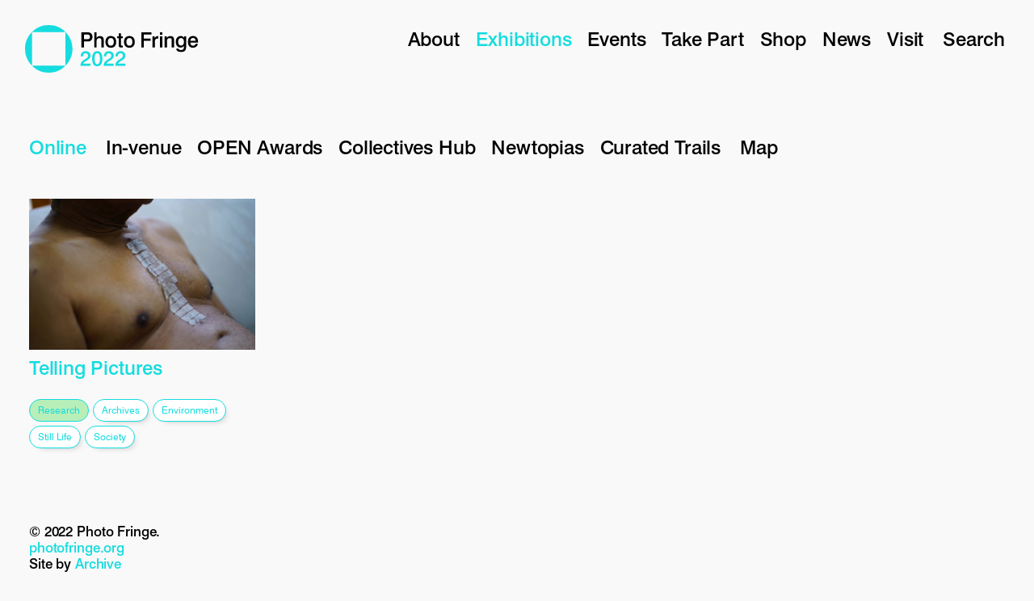

--- FILE ---
content_type: text/html; charset=utf-8
request_url: https://2022.photofringe.org/exhibitions/tag/research
body_size: 38391
content:
<!doctype html>
<html data-n-head-ssr>
  <head >
    <title>Exhibitions – Photo Fringe 2022</title><meta data-n-head="ssr" charset="utf-8"><meta data-n-head="ssr" name="viewport" content="width=device-width, initial-scale=1"><meta data-n-head="ssr" data-hid="description" name="description" content=""><link data-n-head="ssr" rel="icon" type="image/x-icon" href="/favicon.ico"><link data-n-head="ssr" rel="stylesheet" href="https://fast.fonts.net/cssapi/7df2e2b1-e305-4f4c-a16b-a91b6d8d97e5.css"><link rel="preload" href="/_nuxt/runtime.02c37b8.js" as="script"><link rel="preload" href="/_nuxt/app.6b9b057.js" as="script"><link rel="preload" href="/_nuxt/pages/exhibitions/index.0000fe1.js" as="script"><style data-vue-ssr-id="9536fc52:0 7a86f866:0 1d280133:0">/*! normalize.css v3.0.1 | MIT License | git.io/normalize */html{font-family:sans-serif;-ms-text-size-adjust:100%;-webkit-text-size-adjust:100%}body{margin:0}article,aside,details,figcaption,figure,footer,header,hgroup,main,nav,section,summary{display:block}audio,canvas,progress,video{display:inline-block;vertical-align:baseline}audio:not([controls]){display:none;height:0}[hidden],template{display:none}a{background:transparent}a:active,a:hover{outline:0}abbr[title]{border-bottom:1px dotted}b,strong{font-weight:700}dfn{font-style:italic}h1{font-size:2em;margin:.67em 0}mark{background:#ff0;color:#000}small{font-size:80%}sub,sup{font-size:75%;line-height:0;position:relative;vertical-align:baseline}sup{top:-.5em}sub{bottom:-.25em}img{border:0}svg:not(:root){overflow:hidden}figure{margin:1em 40px}hr{box-sizing:content-box;height:0}pre{overflow:auto}code,kbd,pre,samp{font-family:monospace,monospace;font-size:1em}button,input,optgroup,select,textarea{color:inherit;font:inherit;margin:0}button{overflow:visible}button,select{text-transform:none}button,html input[type=button],input[type=reset],input[type=submit]{-webkit-appearance:button;cursor:pointer}button[disabled],html input[disabled]{cursor:default}button::-moz-focus-inner,input::-moz-focus-inner{border:0;padding:0}input{line-height:normal}input[type=checkbox],input[type=radio]{box-sizing:border-box;padding:0}input[type=number]::-webkit-inner-spin-button,input[type=number]::-webkit-outer-spin-button{height:auto}input[type=search]{-webkit-appearance:textfield;box-sizing:content-box}input[type=search]::-webkit-search-cancel-button,input[type=search]::-webkit-search-decoration{-webkit-appearance:none}fieldset{border:1px solid silver;margin:0 2px;padding:.35em .625em .75em}legend{border:0;padding:0}textarea{overflow:auto}optgroup{font-weight:700}table{border-collapse:collapse;border-spacing:0}td,th{padding:0}html{box-sizing:border-box}*,:after,:before{box-sizing:inherit}body,html{width:100%;height:100%}body{overflow-y:scroll;min-height:100%;-moz-osx-font-smoothing:grayscale;-webkit-font-smoothing:antialiased;-webkit-tap-highlight-color:rgba(0,0,0,0);text-rendering:optimizeLegibility;font-feature-settings:"liga","clig";font-variant-ligatures:common-ligatures}blockquote,dd,dl,figure,h1,h2,h3,h4,h5,h6,p,pre{margin:0}button{background:transparent;border:0;padding:0;outline:none}button:focus{outline:1px dotted;outline:5px auto -webkit-focus-ring-color}fieldset{border:0;margin:0;padding:0}iframe{border:0}ol,ul{list-style:none;margin:0;padding:0}[tabindex="-1"]:focus{outline:none!important}b,strong{font-weight:400}address{font-style:normal}video{width:100%}img{max-width:100%;vertical-align:middle}body,html{background-color:#f9f9f9}button,h1,h2,h3,h4,h5,h6,input,p,ul{font-weight:400;font-family:Swiss_721 W01 Roman,-apple-system,system-ui,Segoe UI,Roboto,Ubuntu,Cantarell,Noto Sans,sans-serif}a{color:#000;text-decoration:none;transition:opacity .3s}a:hover{opacity:.4}.Page{height:100%;color:#000}.Page .Page-title{position:fixed;top:50%;left:0;width:100%;text-align:center;transform:translateY(-50%);transition:opacity .2s;opacity:0}.Page.is-project .Page-title{opacity:0}.Page{transition:background-color .5s}.Page address,.Page p{font-family:Swiss721 BT W01 Medium,-apple-system,system-ui,Segoe UI,Roboto,Ubuntu,Cantarell,Noto Sans,sans-serif;letter-spacing:-.008em;font-size:17px;line-height:1.2em;margin-bottom:1em}footer{padding:0 36px 36px}@media (max-width:746px){footer{padding:0 15px 15px}}footer p{margin:0!important}footer p a{color:#15dcdf}.transition-enter{opacity:0}.transition-enter-active{opacity:1;transition:opacity .3s}.transition-exit{opacity:1}.transition-exit-active{opacity:0;transition:opacity .3s}[data-view=mobile]{display:none}@media (max-width:746px){[data-view=default]{display:none}[data-view=mobile]{display:block}}.Page.menu-open header .Nav-toggle:before{transform:translateY(6px) rotate(135deg)}.Page.menu-open header .Nav-toggle:after{transform:translateY(-4px) rotate(-135deg)}.Page.menu-open header nav{transform:translateX(0)}.Page>header{display:flex;padding:36px 36px 31px;background-color:#f9f9f9}@media (max-width:746px){.Page>header{padding:15px 15px 31px}}@media (max-width:1024px){.Page>header{padding:20px 20px 31px}}.Page>header{position:fixed;z-index:999;width:100%}.Page>header h1{width:215px;height:59px;background-image:url(/images/logo.svg);background-repeat:no-repeat;background-size:100% auto;text-indent:-10000px;margin-right:50px;transform:translate(-5px,-5px)}.Page>header h1 a{display:block;width:100%;height:100%}.Page>header h2{font-family:Swiss721 BT W01 Medium,-apple-system,system-ui,Segoe UI,Roboto,Ubuntu,Cantarell,Noto Sans,sans-serif;letter-spacing:-.008em;font-size:24px;line-height:1.1em;color:#15dcdf}.Page>header .Nav-toggle{position:absolute;right:15px;top:30px;z-index:30;width:30px;height:12px;outline:none}.Page>header .Nav-toggle:after,.Page>header .Nav-toggle:before{transition:transform .3s}.Page>header .Nav-toggle:before{top:0}.Page>header .Nav-toggle:after,.Page>header .Nav-toggle:before{content:"";display:block;width:100%;height:2px;background:#000;position:absolute;left:0}.Page>header .Nav-toggle:after{bottom:0}.menu-open .Page>header .Nav-toggle:before{transform:translateY(7px) rotate(135deg)}.menu-open .Page>header .Nav-toggle:after{transform:translateY(-7px) rotate(-135deg)}.Page>header .Nav-toggle{display:none}@media (max-width:800px){.Page>header .Nav-toggle{display:block}}.Page>header nav{flex:1}@media (max-width:800px){.Page>header nav{position:fixed;top:70px;left:0;width:100%;height:100vh;background-color:#f9f9f9;transition:transform .3s cubic-bezier(.25,.46,.45,.94);transform:translateX(100%)}.menu-open .Page>header nav{transform:translateX(0)}}.Page>header ul{text-align:right}.Page>header ul li{display:inline-block;margin-left:20px}.Page>header ul li,.Page>header ul li button{font-family:Swiss721 BT W01 Medium,-apple-system,system-ui,Segoe UI,Roboto,Ubuntu,Cantarell,Noto Sans,sans-serif;letter-spacing:-.008em;font-size:24px;line-height:1.1em}.Page>header ul li a{color:#000;transition:color .3s}.Page>header ul li a.nuxt-link-active{color:#15dcdf}.Page>header ul li a:hover{color:#15dcdf;opacity:1}@media (max-width:800px){.Page>header ul{text-align:left;padding-top:40px}.Page>header ul li{display:block;margin:0 0 0 15px}}.Template{padding:150px 36px 36px;min-height:90vh}.Template.Template--exhibitions{display:flex;flex-direction:column}.Template.Template--exhibitions .GMap{flex:1;display:flex;flex-direction:column}.Template.Template--exhibitions .GMap .GMap__Wrapper{flex:1}.Template .Template-intro{margin-bottom:50px;width:100%}.Template .Template-intro h3,.Template .Template-intro p{font-size:24px;line-height:1.1em}.Template .Template-intro h1,.Template .Template-intro h3,.Template .Template-intro p{font-family:Swiss721 BT W01 Medium,-apple-system,system-ui,Segoe UI,Roboto,Ubuntu,Cantarell,Noto Sans,sans-serif;letter-spacing:-.008em}.Template .Template-intro h1{font-size:32px;line-height:1em}@media (max-width:746px){.Template .Template-intro h1{font-size:24px}}.Template .Template-intro h1{margin-bottom:.5em;color:#15dcdf}.Template .Template-intro .Columns{display:flex;margin-left:-36px;flex-wrap:wrap}.Template .Template-intro .Columns>div{width:50%;padding-left:36px}@media(max-width:746px){.Template .Template-intro .Columns>div{width:100%}.Template .Template-intro .Columns>div p{font-family:Swiss721 BT W01 Medium,-apple-system,system-ui,Segoe UI,Roboto,Ubuntu,Cantarell,Noto Sans,sans-serif;letter-spacing:-.008em;font-size:17px;line-height:1.2em}}@media (max-width:1024px){.Template{padding:110px 20px 20px;width:100%;overflow:hidden}}@media (max-width:746px){.Template{padding:110px 15px 15px;width:100%;overflow:hidden}}.Template.Template--events>h3{font-family:Swiss721 BT W01 Medium,-apple-system,system-ui,Segoe UI,Roboto,Ubuntu,Cantarell,Noto Sans,sans-serif;letter-spacing:-.008em;font-size:24px;line-height:1.1em;margin:60px 0 30px}.Template.Template--home{padding:0 0 36px}@media (max-width:746px){.Template.Template--home{padding:110px 0 15px}}.Template.Template--exhibition{padding-top:0}.Template>h2{font-family:Swiss721 BT W01 Medium,-apple-system,system-ui,Segoe UI,Roboto,Ubuntu,Cantarell,Noto Sans,sans-serif;letter-spacing:-.008em;font-size:24px;line-height:1.1em;padding-bottom:50px}.Template>nav{width:100%;padding:20px 0 50px}@media (max-width:746px){.Template>nav{padding-top:0}}.Template>nav.has-child{padding-bottom:20px}.Template>nav{text-align:left}.Template>nav ul li{display:inline-block;padding:0 20px 0 0;font-family:Swiss721 BT W01 Medium,-apple-system,system-ui,Segoe UI,Roboto,Ubuntu,Cantarell,Noto Sans,sans-serif;letter-spacing:-.008em;font-size:24px;line-height:1.1em}.Template>nav ul li a.nuxt-link-active{color:#15dcdf}.Template>nav ul li a.top.nuxt-link-active{color:#000}@media (max-width:746px){.Template>nav ul li{display:block}}.Grid{display:flex;padding:0;text-align:left;margin:0 0 0 -30px;flex-wrap:wrap}.Grid>.Grid-item{margin:0;padding-left:30px;text-align:left;vertical-align:top;width:100%}.Grid.Grid--exhibitions>.Grid-item{width:25%;margin-bottom:30px}.Grid.Grid--latest>.Grid-item{width:50%;margin-bottom:30px}.Grid.Grid--posts>.Grid-item{width:33.33%;margin-bottom:30px}.Grid.Grid--results{margin-top:30px}@media (max-width:1024px){.Grid{margin-left:-20px}.Grid>.Grid-item{padding-left:20px}}@media (max-width:746px){.Grid{margin-left:0}.Grid>.Grid-item{padding-left:0;width:100%!important}}.Item h3,.Item h4{font-family:Swiss721 BT W01 Medium,-apple-system,system-ui,Segoe UI,Roboto,Ubuntu,Cantarell,Noto Sans,sans-serif;letter-spacing:-.008em;font-size:24px;line-height:1.1em}.Item h3 span,.Item h4 span{color:#15dcdf}.Item h5{font-family:Swiss721 BT W01 Medium,-apple-system,system-ui,Segoe UI,Roboto,Ubuntu,Cantarell,Noto Sans,sans-serif;letter-spacing:-.008em;font-size:17px;line-height:1.2em;margin-top:1em;padding-left:20px;position:relative}.Item h5:before{content:"";position:absolute;top:2px;left:0;display:inline-block;background-image:url(/images/location.svg);background-repeat:no-repeat;width:15px;height:17px;background-position:50%}.Item .Item-media img{width:100%}.Item .Item-body{margin-top:10px}.Item.Item--latest .Item-body h3,.Item.Item--latest .Item-body h4{width:80%}.Item.Item--page .Item-body h3{margin-bottom:.5em}.Item.Item--event{display:flex;border-top:1px solid #ddd;padding:16px 0}.Item.Item--event.Item--pf{position:relative}.Item.Item--event.Item--pf:after{content:"";position:absolute;display:block;bottom:20px;right:20px;width:40px;height:40px;background-image:url(/images/mark.svg);background-size:contain}.Item.Item--event .Item-media{width:40%;padding-right:36px}.Item.Item--event .Item-media .Media{width:60%;margin-top:1em}.Item.Item--event .Item-body{width:40%;margin:0;padding-right:36px}.Item.Item--event .Item-meta{width:20%}.Item.Item--event .Item-meta a{color:#15dcdf}@media (max-width:746px){.Item.Item--event{display:block}.Item.Item--event .Item-body,.Item.Item--event .Item-media,.Item.Item--event .Item-meta{width:100%;padding-right:0}.Item.Item--event .Item-body .Media,.Item.Item--event .Item-media .Media,.Item.Item--event .Item-meta .Media{width:100%;margin-bottom:1em}}.Tags{margin-top:25px}.Exhibition .Tags{width:70%}.Tags span{display:inline-block;margin:0 5px 5px 0}.Tags span a{display:inline-block;background-color:#fff;padding:5px 10px;border:1px solid #15dcdf;color:#15dcdf!important;border-radius:30px;box-shadow:5px 5px 10px -8px rgba(0,0,0,.43);font-family:Swiss_721 W01 Roman,-apple-system,system-ui,Segoe UI,Roboto,Ubuntu,Cantarell,Noto Sans,sans-serif;font-size:12px;line-height:1.4em;text-transform:capitalize;transition:background-color .3s,color .3s}.Tags span a:hover{opacity:1;background-color:#15dcdf;border-color:#15dcdf;color:#fff!important}.Tags span.is-active a{background-color:#b8efb8;box-shadow:none}.Tags.Tags--nav{margin:0 0 50px;text-align:center}.Tags.Tags--nav span a{border-color:#15dcdf;padding:10px 15px 8px;font-family:Swiss721 BT W01 Medium,-apple-system,system-ui,Segoe UI,Roboto,Ubuntu,Cantarell,Noto Sans,sans-serif;letter-spacing:-.008em;font-size:17px;line-height:1.4em;text-transform:capitalize}.Section{padding:50px 0;min-height:100vh;position:relative}@media (max-width:746px){.Section{min-height:0;padding:15px 0}}.Section.Section--takeMake{min-height:0;padding:0}.Section .Latest>h3{font-family:Swiss721 BT W01 Medium,-apple-system,system-ui,Segoe UI,Roboto,Ubuntu,Cantarell,Noto Sans,sans-serif;letter-spacing:-.008em;font-size:24px;line-height:1.1em;position:absolute;top:36px;left:72px}@media (max-width:746px){.Section .Latest>h3{left:15px;top:15px}}.Section--latest{padding:36px}.Section--latest>div{margin:50px auto;width:80%;padding:0 36px}@media (max-width:746px){.Section--latest{padding:15px}.Section--latest>div{margin:50px auto;width:100%;padding:0}}.Section--intro{padding:170px 0 36px;min-height:0}.Section--intro .Content{width:50%;padding-left:36px}.Section--intro .Content h3{font-family:Swiss721 BT W01 Medium,-apple-system,system-ui,Segoe UI,Roboto,Ubuntu,Cantarell,Noto Sans,sans-serif;letter-spacing:-.008em;font-size:32px;line-height:1em}@media (max-width:746px){.Section--intro .Content h3{font-size:24px}}.Section--intro .Content h3 strong{color:#15dcdf}.Banner{width:100%;height:60vh;margin:0;background-size:90% auto;background-repeat:no-repeat;background-position:50%;background-attachment:fixed;position:relative}@media (max-width:746px){.Banner{background-attachment:scroll}}.Overlay--flash .Banner{margin:0;height:100%}.Banner:before{top:0;box-shadow:inset 0 10px 5px -4px rgba(0,0,0,.25)}.Banner:after,.Banner:before{content:"";display:block;position:absolute;height:50px;left:0;width:100%}.Banner:after{bottom:0;box-shadow:inset 0 -10px 5px -4px rgba(0,0,0,.25)}.Banner.Banner--takemake{background-color:#15dcdf;background-image:url(/images/banners/real-utopias.svg)}.Banner.Banner--exhibitions{background-color:#15dcdf;background-image:url(/images/banners/exhibitions.svg)}.Feature{position:absolute;top:0;left:0;width:100%;height:100%}@media (max-width:746px){.Feature{position:static;padding:15px}}.Feature .Item--exhibition{position:absolute;width:100%;height:100%}@media (max-width:746px){.Feature .Item--exhibition{position:static}}.Feature .Item--exhibition a:hover{opacity:1}.Feature .Item--exhibition .Item-body{position:absolute;left:36px;width:30%;bottom:36px}@media (max-width:1024px){.Feature .Item--exhibition .Item-body{left:20px;bottom:20px}}@media (max-width:746px){.Feature .Item--exhibition .Item-body{position:static;width:100%}}.Feature .Item--exhibition .Tags{position:absolute;right:36px;bottom:36px;width:40%;text-align:right}.Feature .Item--exhibition .Tags span{margin:0 0 5px 5px}@media (max-width:1024px){.Feature .Item--exhibition .Tags{right:20px;bottom:20px}}@media (max-width:746px){.Feature .Item--exhibition .Tags{position:static;width:100%;text-align:left}.Feature .Item--exhibition .Tags span{margin:0 5px 5px 0}}.Feature .Item--exhibition .Image,.Feature .Item--exhibition .Image-fit,.Feature .Item--exhibition .Item-media,.Feature .Item--exhibition .Media{position:absolute;width:100%;height:100%}@media (max-width:746px){.Feature .Item--exhibition .Image,.Feature .Item--exhibition .Image-fit,.Feature .Item--exhibition .Item-media,.Feature .Item--exhibition .Media{position:relative;height:auto}}.Feature .Item--exhibition .Image-fit{width:80%;height:70%;top:15%;left:10%;background-position:50%;padding-top:0!important}.Exhibition{display:flex;min-height:100vh;padding-top:170px}.Exhibition h4{font-family:Swiss721 BT W01 Medium,-apple-system,system-ui,Segoe UI,Roboto,Ubuntu,Cantarell,Noto Sans,sans-serif;letter-spacing:-.008em;font-size:17px;line-height:1.2em;color:#15dcdf}.Exhibition .Exhibition-details h1.no-artist{margin-bottom:.5em}@media (max-width:746px){.Exhibition{flex-wrap:wrap;padding-top:110px}.Exhibition .Exhibition-details,.Exhibition .Exhibition-launch{width:100%;padding-right:0}.Exhibition .Exhibition-details{order:3}.Exhibition .Exhibition-launch{order:1;flex:none!important}.Exhibition .Exhibition-launch img{width:100%;height:auto;display:block}}.Exhibition .Meta{display:flex}.Exhibition .Meta>address,.Exhibition .Meta div{width:50%}.Exhibition .OpeningTimes p span{display:inline-block;width:100px}.Exhibition address{position:relative}.Exhibition address:before{content:"";position:absolute;top:2px;left:-20px;display:inline-block;background-image:url(/images/location.svg);background-repeat:no-repeat;width:15px;height:17px;background-position:50%}.Exhibition .Enter{position:absolute;bottom:36px;right:18px;width:50%;text-align:center}.Exhibition .Enter a{display:inline-block;margin:25px 0;background-color:#15dcdf;padding:10px 15px;border-radius:26px;color:#fff;font-family:Swiss721 BT W01 Medium,-apple-system,system-ui,Segoe UI,Roboto,Ubuntu,Cantarell,Noto Sans,sans-serif;letter-spacing:-.008em;font-size:24px;line-height:1.1em;box-shadow:5px 5px 10px -8px rgba(0,0,0,.43)}.Exhibition .Enter.Enter--winner a{background-color:#000;color:#15dcdf}@media (max-width:746px){.Exhibition .Enter{position:static;order:2;width:100%}}.Exhibition .Exhibition-launch{text-align:center;flex:1;position:relative}.Exhibition .Exhibition-launch div[data-view=default] .Image,.Exhibition .Exhibition-launch div[data-view=default] .Image-fit,.Exhibition .Exhibition-launch div[data-view=default] .Media{position:absolute;width:100%;height:100%}.Exhibition .Exhibition-launch div[data-view=default] .Image-fit{width:80%;height:60vh;top:0;left:10%;background-position:50%;padding-top:0!important}@media (max-width:746px){.Exhibition .Exhibition-launch div[data-view=default] .Image-fit{width:100%;height:100%;left:0}}.Exhibition .Exhibition-launch p{position:absolute;left:0;bottom:0;width:100%}.Exhibition article{padding-right:36px;width:50%}.Exhibition article h1,.Exhibition article h2{font-family:Swiss721 BT W01 Medium,-apple-system,system-ui,Segoe UI,Roboto,Ubuntu,Cantarell,Noto Sans,sans-serif;letter-spacing:-.008em;font-size:32px;line-height:1em}@media (max-width:746px){.Exhibition article h1,.Exhibition article h2{font-size:24px}}.Exhibition article h2{margin-bottom:.5em}.Exhibition article h3{font-family:Swiss721 BT W01 Medium,-apple-system,system-ui,Segoe UI,Roboto,Ubuntu,Cantarell,Noto Sans,sans-serif;letter-spacing:-.008em;font-size:24px;line-height:1.1em;margin-top:1em;margin-bottom:.3em}.Exhibition article a,.Exhibition article h1{color:#15dcdf}.Exhibition article .Content p{font-family:Swiss721 BT W01 Medium,-apple-system,system-ui,Segoe UI,Roboto,Ubuntu,Cantarell,Noto Sans,sans-serif;letter-spacing:-.008em;font-size:17px;line-height:1.2em}.Overlay{position:fixed;top:0;left:0;width:100%;height:100%;z-index:1000;overflow:hidden;overflow-y:auto;transition:transform .6s cubic-bezier(.23,1,.32,1),opacity .6s}.Overlay.slide-enter,.Overlay.slide-leave-to{transform:translateY(100%)}.Overlay.Overlay--flash{transition:opacity .3s;pointer-events:none}.Overlay.Overlay--flash.is-hidden{opacity:0}.container{min-height:100vh}.container header{position:fixed;width:100%;top:0;left:0;padding:36px;z-index:999}@media (max-width:746px){.container header{padding:15px}}.container>.Close,.container header .Close{display:block;width:20px;height:20px;position:fixed;top:36px;right:36px;outline:none;background-image:url(/images/close-black.svg);z-index:999}.container>.Close.Close--white,.container header .Close.Close--white{background-image:url(/images/close-white.svg)}@media (max-width:746px){.container>.Close,.container header .Close{top:18px;right:15px}}.container h1{font-family:Swiss721 BT W01 Medium,-apple-system,system-ui,Segoe UI,Roboto,Ubuntu,Cantarell,Noto Sans,sans-serif;letter-spacing:-.008em;font-size:24px;line-height:1.1em}.container.container--fixed h1{position:fixed;top:36px;left:36px;width:75%;z-index:99}@media (max-width:746px){.container.container--fixed h1{position:static}}.container.container--comp p{color:inherit}.container .Caption{text-align:left;font-family:Swiss721 BT W01 Medium,-apple-system,system-ui,Segoe UI,Roboto,Ubuntu,Cantarell,Noto Sans,sans-serif;letter-spacing:-.008em;font-size:14px;line-height:1.2em}[data-align=centre] .container .Caption{text-align:center;margin:0 auto;max-width:600px}[data-align=right] .container .Caption{text-align:right}.container .Caption .Caption-extended{display:inline-block;margin-top:1em}.container .Media{width:auto;height:100%}@media (max-width:746px){.container .Media{width:100%;height:auto}}[data-align=centre] .container .Media{text-align:center}[data-align=left] .container .Media{text-align:left}[data-align=right] .container .Media{text-align:right}.container .Media .Image{display:inline-block;width:auto;height:100%;position:relative}.container .Media .Image img{position:static!important;width:auto;height:100%}@media (max-width:746px){.container .Media .Image,.container .Media .Image img{width:100%;height:auto}}.container .Media .Video{position:absolute;top:0;left:0;display:inline-block;width:100%;height:100%}.container .Media .Video iframe{position:static!important;width:100%;height:100%}.container .Media.has-video .Image>img{visibility:hidden}.container .Scroller{width:100vw;height:100%;position:fixed;top:0;left:0;overflow:hidden}@media (max-width:765px){.container .Scroller{position:relative}}.container .Scroller.Scroller--vertical{position:static;height:auto;padding-bottom:100px;width:100%;padding-top:70px}@media (max-width:765px){.container .Scroller.Scroller--vertical{padding-bottom:0;padding-top:70px}}.container .Scroller.Scroller--vertical .Scroll-item{width:100%;padding:36px 0}.container .Scroller.Scroller--vertical .Scroll-item .Media{height:70vh}@media (max-width:746px){.container .Scroller.Scroller--vertical .Scroll-item .Media{height:auto}}@media (max-width:765px){.container .Scroller.Scroller--vertical .Scroll-item{padding:0;height:auto}.container .Scroller.Scroller--vertical .Scroll-item>div img{position:static!important}.container .Scroller.Scroller--vertical .Scroll-item p{padding:5px 0!important;text-align:left!important}}.container .Scroller.Scroller--vertical .Scroll-item p{padding:15px 0}.container .Scroller.Scroller--vertical .Scroll-item.Scroll-item--left .Media,.container .Scroller.Scroller--vertical .Scroll-item.Scroll-item--left p,.container .Scroller.Scroller--vertical .Scroll-item[data-align=left] .Media,.container .Scroller.Scroller--vertical .Scroll-item[data-align=left] p{text-align:left}.container .Scroller.Scroller--vertical .Scroll-item.Scroll-item--left>div img,.container .Scroller.Scroller--vertical .Scroll-item[data-align=left]>div img{-o-object-position:left;object-position:left}.container .Scroller.Scroller--vertical .Scroll-item.Scroll-item--right .Media,.container .Scroller.Scroller--vertical .Scroll-item.Scroll-item--right p,.container .Scroller.Scroller--vertical .Scroll-item[data-align=right] .Media,.container .Scroller.Scroller--vertical .Scroll-item[data-align=right] p{text-align:right}.container .Scroller.Scroller--vertical .Scroll-item.Scroll-item--right>div img,.container .Scroller.Scroller--vertical .Scroll-item[data-align=right]>div img{-o-object-position:right;object-position:right}.container .Scroller.Scroller--vertical .Scroll-item.Scroll-item--centre .Media,.container .Scroller.Scroller--vertical .Scroll-item.Scroll-item--centre p,.container .Scroller.Scroller--vertical .Scroll-item[data-align=centre] .Media,.container .Scroller.Scroller--vertical .Scroll-item[data-align=centre] p{text-align:center}.container .Scroller.Scroller--vertical .Scroll-item.Scroll-item--centre>div img,.container .Scroller.Scroller--vertical .Scroll-item[data-align=centre]>div img{-o-object-position:center;object-position:center}.container .Scroller.Scroller--vertical .Scroll-item>div{position:relative;width:100%;height:100%}.container .Scroller .Scroller-scroll{position:fixed;top:0;left:0;width:900vw;height:100%;transition:transform .5s ease-in-out;padding:100px 0}.container .Scroller .Scroller-scroll>div{width:100%;height:100%;display:flex}.container .Scroller .Scroller-scroll>div.e-resize{cursor:url(/images/right-dark.png),e-resize}.container .Scroller .Scroller-scroll>div.e-resize.white{cursor:url(/images/right.png),e-resize}.container .Scroller .Scroller-scroll>div.w-resize{cursor:url(/images/left-dark.png),e-resize}.container .Scroller .Scroller-scroll>div.w-resize.white{cursor:url(/images/left.png),e-resize}@media (max-width:746px){.container .Scroller .Scroller-scroll{width:100%;position:relative}.container .Scroller .Scroller-scroll>div{display:block}}.container .Scroller .Scroller-scroll .Scroll-item{width:8.33%;padding:0 36px}@media (max-width:765px){.container .Scroller .Scroller-scroll .Scroll-item{width:100%!important;padding:15px;position:relative}.container .Scroller .Scroller-scroll .Scroll-item p{text-align:left;width:100%;padding:15px 0!important}}.container .Scroller .Scroller-scroll .Scroll-item p{padding-top:30px}.container .Scroller .Scroller-scroll .Scroll-item>div{width:100%;height:100%;position:relative}.container .Scroller .Scroller-scroll .Scroll-item>div img{position:absolute;width:100%;height:100%;-o-object-fit:contain;object-fit:contain;-o-object-position:left;object-position:left}.container.container--white .Viewer>div{cursor:url(/images/right.png),e-resize}.container .Viewer{position:fixed;top:0;left:0;width:100%;height:100%;padding:100px;opacity:0;pointer-events:none;transition:opacity .5s}@media (max-width:765px){.container .Viewer{padding:30px}}.container .Viewer>span{display:block;position:absolute;top:20px;right:20px;color:inherit;cursor:pointer}@media (max-width:765px){.container .Viewer>span{font-size:13px}}.container .Viewer p{position:absolute;bottom:0;left:0;width:100%;padding:30px;text-align:center;color:inherit}.container .Viewer>div{position:relative;width:100%;height:100%}.container .Viewer>div .Media,.container .Viewer>div .Media .Image{width:100%}.container .Viewer>div .Media .Image img{position:absolute!important;left:0;width:100%;height:100%;-o-object-fit:contain;object-fit:contain;-o-object-position:center;object-position:center}.container .Viewer>div{cursor:url(/images/right-dark.png),e-resize}.container .Viewer.is-open{opacity:1;pointer-events:all}.container p{font-size:16px;color:#000}@media (max-width:765px){.container p{font-size:13px}}.container .Grid{margin-left:-36px;margin-top:80px}.container .Grid .Grid-item{display:inline-block;vertical-align:middle;width:25%;padding-left:36px;margin-bottom:15px}.container .Grid .Grid-item>div{padding:15px 0}.container .Grid .Grid-item p{padding-left:0;font-family:Swiss721 BT W01 Medium,-apple-system,system-ui,Segoe UI,Roboto,Ubuntu,Cantarell,Noto Sans,sans-serif;letter-spacing:-.008em;font-size:14px;line-height:1.2em}.container .Grid .Grid-item .Image,.container .Grid .Grid-item .Media,.container .Grid .Grid-item img{width:100%;height:auto}.container .Grid .Grid-item img{cursor:pointer}@media (max-width:765px){.container .Grid{margin-left:-15px}.container .Grid .Grid-item{width:50%;padding-left:15px;margin-bottom:15px;vertical-align:top}.container .Grid .Grid-item>div{padding:0}.container .Grid .Grid-item p{padding:5px 0 20px}}.container.light .Scroller{background-color:#ddd}.Related>h3{font-family:Swiss721 BT W01 Medium,-apple-system,system-ui,Segoe UI,Roboto,Ubuntu,Cantarell,Noto Sans,sans-serif;letter-spacing:-.008em;font-size:32px;line-height:1em}@media (max-width:746px){.Related>h3{font-size:24px}}.Related>h3{margin:3em 0 2em}.Article .Meta{position:fixed;top:150px;left:36px;width:20%;margin-bottom:2em}.Article .Meta h2{color:#15dcdf}.Article .Meta h2,.Article .Meta time{font-family:Swiss721 BT W01 Medium,-apple-system,system-ui,Segoe UI,Roboto,Ubuntu,Cantarell,Noto Sans,sans-serif;letter-spacing:-.008em;font-size:24px;line-height:1.1em}.Article .Thumb{width:25%}.Article .Body{width:50%;margin-left:25%}.Article .Body .Media,.Article .Body .Text{margin-bottom:25px}.Article .Body ul{padding-left:20px;margin-bottom:1em;list-style-type:disc}.Article .Body ul li{font-family:Swiss721 BT W01 Medium,-apple-system,system-ui,Segoe UI,Roboto,Ubuntu,Cantarell,Noto Sans,sans-serif;letter-spacing:-.008em;font-size:17px;line-height:1.2em}@media (max-width:1024px){.Article .Body{width:75%}}@media (max-width:899px) and (min-width:747px){.Article{padding-top:50px}.Article .Meta{position:static}.Article .Body,.Article .Meta{width:100%;margin:0 0 20px}}@media (max-width:746px){.Article .Meta{position:static}.Article .Body,.Article .Meta{width:100%;margin:0 0 20px}}.PageContent .Block--listing{margin:40px 30px}@media (max-width:746px){.PageContent .Block--listing{margin:40px 0}}.PageContent .Text h1{font-family:Swiss721 BT W01 Medium,-apple-system,system-ui,Segoe UI,Roboto,Ubuntu,Cantarell,Noto Sans,sans-serif;letter-spacing:-.008em;font-size:32px;line-height:1em}@media (max-width:746px){.PageContent .Text h1{font-size:24px}}.PageContent .Text h1{margin-bottom:.5em}.PageContent .Text h2,.PageContent .Text h3{font-family:Swiss721 BT W01 Medium,-apple-system,system-ui,Segoe UI,Roboto,Ubuntu,Cantarell,Noto Sans,sans-serif;letter-spacing:-.008em;font-size:24px;line-height:1.1em;margin-bottom:.5em}.PageContent .Text img{margin-bottom:1em}.PageContent .Text a{color:#15dcdf}.Image.is-lazy{background-color:#15dcdf}.Image{position:relative}.Image img{position:absolute;top:0;left:0;width:100%}.container .Image img{position:static}.container .Image,.Image.fit{padding-top:0!important}.Image .Image-fit{background-size:contain;background-repeat:no-repeat}.Search{position:relative;margin-bottom:10px}.Search button,.Search input{outline:none}.Search input{width:100%;border:0;background-color:transparent;border-bottom:1px solid #ccc;transition:width .3s;padding:5px 0;font-family:Swiss721 BT W01 Medium,-apple-system,system-ui,Segoe UI,Roboto,Ubuntu,Cantarell,Noto Sans,sans-serif;letter-spacing:-.008em;font-size:24px;line-height:1.1em}.Search.is-active input{width:200px}.GMap .labels{font-family:Swiss721 BT W01 Medium,-apple-system,system-ui,Segoe UI,Roboto,Ubuntu,Cantarell,Noto Sans,sans-serif;letter-spacing:-.008em;font-size:17px;line-height:1.2em;color:#fff}.map-venue{width:300px}.map-venue h3{font-family:Swiss721 BT W01 Medium,-apple-system,system-ui,Segoe UI,Roboto,Ubuntu,Cantarell,Noto Sans,sans-serif;letter-spacing:-.008em;font-size:24px;line-height:1.1em;margin-bottom:10px;color:#15dcdf}.map-venue h3 a{color:#15dcdf}.map-venue h4{font-family:Swiss721 BT W01 Medium,-apple-system,system-ui,Segoe UI,Roboto,Ubuntu,Cantarell,Noto Sans,sans-serif;letter-spacing:-.008em;font-size:17px;line-height:1.2em;color:#15dcdf}.map-venue h4 a{color:#15dcdf}
.nuxt-progress{position:fixed;top:0;left:0;right:0;height:2px;width:0;opacity:1;transition:width .1s,opacity .4s;background-color:#000;z-index:999999}.nuxt-progress.nuxt-progress-notransition{transition:none}.nuxt-progress-failed{background-color:red}
.v-lazy-image[data-v-8ecf91b0]{opacity:0;transition:opacity .3s}.v-lazy-image-loaded[data-v-8ecf91b0]{opacity:1}</style>
  </head>
  <body >
    <div data-server-rendered="true" id="__nuxt"><!----><div id="__layout"><div class="Page"><header><h1><a href="/" class="nuxt-link-active">
      Photo Fringe 2022
    </a></h1> <button class="Nav-toggle"></button> <nav><ul><li><a href="/about">
          About
        </a></li><li><a href="/exhibitions" class="nuxt-link-active">
          Exhibitions
        </a></li><li><a href="/events">
          Events
        </a></li><li><a href="/take-part">
          Take Part
        </a></li><li><a href="https://shop.photofringe.org/collections/shop" target="_blank" rel="noreferrer noopener">Shop</a></li><li><a href="/latest">
          News
        </a></li><li><a href="/visit">
          Visit
        </a></li> <li><a href="/search">
          Search
        </a></li></ul></nav></header> <main role="main"><div class="Template Template--exhibitions"><nav><ul><li><a href="/exhibitions/" class="nuxt-link-active">
          Online
        </a></li> <li><a href="/exhibitions/filter/venues">
          In-venue
        </a></li><li><a href="/exhibitions/filter/solo-awards">
          OPEN Awards
        </a></li><li><a href="/exhibitions/filter/collectives-hub">
          Collectives Hub
        </a></li><li><a href="/exhibitions/filter/newtopias">
          Newtopias
        </a></li><li><a href="/exhibitions/filter/curated-trails">
          Curated Trails
        </a></li> <li><a href="/exhibitions/filter/map">
          Map
        </a></li></ul></nav> <div class="Grid Grid--exhibitions"><div class="Grid-item"><div class="Item Item--exhibition"><a href="/exhibitions/telling-pictures"><!----> <div class="Item-media"><div class="Media" data-v-8ecf91b0><div class="Image is-lazy" style="padding-top:66.73333333333333%;" data-v-8ecf91b0><!----> <img src="//:0" alt="" class="v-lazy-image" data-v-8ecf91b0> <!----> <!----></div></div></div> <div class="Item-body"><h3><span>Telling Pictures</span><br>
      </h3> <!----></div></a> <div class="Tags"><!----> <span class="is-active"><a href="/exhibitions/tag/research" aria-current="page" class="nuxt-link-exact-active nuxt-link-active">
      Research
    </a></span><span><a href="/exhibitions/tag/archives">
      Archives
    </a></span><span><a href="/exhibitions/tag/environment">
      environment
    </a></span><span><a href="/exhibitions/tag/still-life">
      still life
    </a></span><span><a href="/exhibitions/tag/society">
      society
    </a></span></div></div></div></div></div></main> <footer><p>© 2022 Photo Fringe.<br><a href="https://photofringe.org" target="_blank">photofringe.org</a><br>Site by <a href="https://archive.studio" target="_blank">Archive</a></p></footer></div></div></div><script>window.__NUXT__=(function(a,b,c,d,e,f,g,h,i,j,k,l,m,n,o,p,q,r,s,t,u,v,w,x,y,z,A,B,C,D,E,F,G,H,I,J,K,L,M,N,O,P,Q,R,S,T,U,V,W,X,Y,Z,_,$,aa,ab,ac,ad,ae,af,ag,ah,ai,aj,ak,al,am,an,ao,ap,aq,ar,as,at,au,av,aw,ax,ay,az,aA,aB,aC,aD,aE,aF,aG,aH,aI,aJ,aK,aL,aM,aN,aO,aP,aQ,aR,aS,aT,aU,aV,aW,aX,aY,aZ,a_,a$,ba,bb,bc,bd,be,bf,bg,bh,bi,bj,bk,bl,bm,bn,bo,bp,bq,br,bs,bt,bu,bv,bw,bx,by,bz,bA,bB,bC,bD,bE,bF,bG,bH,bI,bJ,bK,bL,bM,bN,bO,bP,bQ,bR,bS,bT,bU,bV,bW,bX,bY,bZ,b_,b$,ca,cb,cc,cd,ce,cf,cg,ch,ci,cj,ck,cl,cm,cn,co,cp,cq,cr,cs,ct,cu,cv,cw,cx,cy,cz,cA,cB,cC,cD,cE,cF,cG,cH,cI,cJ,cK,cL,cM,cN,cO,cP,cQ,cR,cS,cT,cU,cV,cW,cX,cY,cZ,c_,c$,da,db,dc,dd,de,df,dg,dh,di,dj,dk,dl,dm,dn,do_,dp,dq,dr,ds,dt,du,dv,dw,dx,dy,dz,dA,dB,dC,dD,dE,dF,dG,dH,dI,dJ,dK,dL,dM,dN,dO,dP,dQ,dR,dS,dT,dU,dV,dW,dX,dY,dZ,d_,d$,ea,eb,ec,ed,ee,ef,eg,eh,ei,ej,ek,el,em,en,eo,ep,eq,er,es,et,eu,ev,ew,ex,ey,ez,eA,eB,eC,eD,eE,eF,eG,eH,eI,eJ,eK,eL,eM,eN,eO,eP,eQ,eR,eS,eT,eU,eV,eW,eX,eY,eZ,e_,e$,fa,fb,fc,fd,fe,ff,fg,fh,fi,fj,fk,fl,fm,fn,fo,fp,fq,fr,fs,ft,fu,fv,fw,fx,fy,fz,fA,fB,fC,fD,fE,fF,fG,fH,fI,fJ,fK,fL,fM,fN,fO,fP,fQ,fR){l.id="11211";l.fullName="Helen";l.__typename=p;o.id="172";o.fullName="Claire Wearn";o.__typename=p;return {layout:"default",data:[{}],fetch:[],error:a,state:{exhibitions:[{title:"Metastatic Intracranial Deposits & Other Stories",slug:"metastatic-intracranial-deposits-other-stories",artist:"Patrick Green",template:n,images:[{url:"http:\u002F\u002Fstorage.googleapis.com\u002Fbpf-2022\u002Fexhibitions\u002Fexhibition-32540\u002F_600xAUTO_crop_center-center_none\u002FR1-06491-0017_2022-10-02-174722.jpg",width:5444,height:3649}],venue:a,tags:[{title:ay,slug:az},{title:aJ,slug:aJ},{title:cl,slug:cl},{title:aA,slug:aB},{title:O,slug:P},{title:cm,slug:cm}],author:30713},{title:"'Foreign Bodies'",slug:"foreign-bodies",artist:"Jo Stapleton",template:i,images:[{url:"http:\u002F\u002Fstorage.googleapis.com\u002Fbpf-2022\u002Fexhibitions\u002Fexhibition-28313\u002F_600xAUTO_crop_center-center_none\u002F350dpi2022-01-08-13-13-7-01.jpg",width:3500,height:2596}],venue:a,tags:[{title:"Lith",slug:"lith"},{title:ag,slug:ah},{title:aK,slug:aK},{title:cn,slug:cn},{title:"Photogram",slug:"photogram"},{title:B,slug:B}],author:26570},{title:"Bees (and other species)",slug:"bees-and-other-species",artist:"INK Collective",template:m,images:[{url:"http:\u002F\u002Fstorage.googleapis.com\u002Fbpf-2022\u002Fexhibitions\u002Fexhibition-27294\u002F_600xAUTO_crop_center-center_none\u002FImage-from-iOS-1.jpg",width:974,height:970},{url:"http:\u002F\u002Fstorage.googleapis.com\u002Fbpf-2022\u002Fexhibitions\u002Fexhibition-27294\u002F_600xAUTO_crop_center-center_none\u002FScreenshot-2022-09-30-at-18.47.35.png",width:972,height:1252}],venue:{title:"no venue"},tags:[{title:t,slug:t},{title:f,slug:f},{title:aL,slug:aM},{title:co,slug:co},{title:y,slug:y},{title:z,slug:z}],author:27283},{title:cp,slug:"real-utopias-1",artist:"Hiatus Collective",template:n,images:[{url:"http:\u002F\u002Fstorage.googleapis.com\u002Fbpf-2022\u002Fexhibitions\u002Fexhibition-30136\u002F_600xAUTO_crop_center-center_none\u002FAnna_online_show_4.jpg",width:929,height:cq},{url:"http:\u002F\u002Fstorage.googleapis.com\u002Fbpf-2022\u002Fexhibitions\u002Fexhibition-30136\u002F_600xAUTO_crop_center-center_none\u002FAnna_online_show_1.jpg",width:10928,height:8224}],venue:{title:ac},tags:[{title:j,slug:j},{title:C,slug:C},{title:cr,slug:cr},{title:aN,slug:aO},{title:aP,slug:aP},{title:ai,slug:ai},{title:aQ,slug:aQ},{title:cs,slug:cs},{title:ct,slug:ct},{title:cu,slug:cv},{title:v,slug:v}],author:28453},{title:"Projecting Power: Photography As Activism",slug:cw,artist:a,template:m,images:[{url:"http:\u002F\u002Fstorage.googleapis.com\u002Fbpf-2022\u002F_600xAUTO_crop_center-center_none\u002FFriends-of-Dorothy.jpeg",width:3921,height:5882}],venue:{title:cx},tags:[{title:v,slug:v},{title:"projecting power",slug:cw},{title:z,slug:z}],author:26325},{title:"Very Strong and Mostly Variable",slug:"coast-1",artist:"Richard Gaskill",template:m,images:[{url:"http:\u002F\u002Fstorage.googleapis.com\u002Fbpf-2022\u002Fexhibitions\u002Fexhibition-30177\u002F_600xAUTO_crop_center-center_none\u002FRichard-Gaskill-10.jpg",width:cy,height:cy}],venue:{title:bJ},tags:[{title:e,slug:e},{title:f,slug:f},{title:t,slug:t},{title:cz,slug:cz},{title:w,slug:w},{title:h,slug:aj}],author:30107},{title:"New Vision  - Photography at Paxton+Glew",slug:"photography-at-paxton-glew",artist:a,template:m,images:[{url:"http:\u002F\u002Fstorage.googleapis.com\u002Fbpf-2022\u002Fexhibitions\u002Fexhibition-27066\u002F_600xAUTO_crop_center-center_none\u002FBird-Cage-JackParker-sml.jpg",width:3753,height:r},{url:"http:\u002F\u002Fstorage.googleapis.com\u002Fbpf-2022\u002Fexhibitions\u002Fexhibition-27066\u002F_600xAUTO_crop_center-center_none\u002FLone-Pine-California.jpg",width:3047,height:cA}],venue:{title:aR},tags:[{title:cB,slug:cB},{title:aS,slug:aS},{title:aT,slug:aT},{title:cC,slug:cC},{title:"Aerial",slug:"aerial"},{title:B,slug:B},{title:cD,slug:cD},{title:k,slug:k},{title:ak,slug:ak},{title:cE,slug:cE},{title:"personal and social history",slug:"personal-and-social-history"},{title:Q,slug:R}],author:26952},{title:"A City Inside Out - Los Angeles",slug:cF,artist:"William H. Morgan",template:i,images:[{url:"http:\u002F\u002Fstorage.googleapis.com\u002Fbpf-2022\u002Fexhibitions\u002Fexhibition-26885\u002F_600xAUTO_crop_center-center_none\u002FMorgan-86961-007_2022-09-13-200206.jpg",width:cG,height:2032}],venue:{title:D},tags:[{title:E,slug:E},{title:g,slug:g},{title:cH,slug:cI},{title:cu,slug:cv},{title:cJ,slug:cK},{title:O,slug:P}],author:26564},{title:"I WANT IT ALL TO GO BACK TO THE WAY IT WAS BEFORE",slug:"i-want-it-all-to-go-back-to-the-way-it-was-before",artist:"Pippa Healy",template:m,images:[{url:"http:\u002F\u002Fstorage.googleapis.com\u002Fbpf-2022\u002Fexhibitions\u002Fexhibition-32147\u002F_600xAUTO_crop_center-center_none\u002Fwant-it_zine_version_3_Page_01.jpg",width:816,height:1158}],venue:a,tags:[{title:al,slug:al},{title:cL,slug:cL},{title:aU,slug:aU},{title:cM,slug:cM},{title:"CMYK",slug:"cmyk"},{title:cN,slug:cN},{title:e,slug:e},{title:g,slug:g}],author:32146},{title:"Nothing but a Curtain",slug:"nothing-but-a-curtain",artist:"Zula Rabikowska",template:i,images:[{url:"http:\u002F\u002Fstorage.googleapis.com\u002Fbpf-2022\u002Fexhibitions\u002Fexhibition-30680\u002F_600xAUTO_crop_center-center_none\u002FPhoto-Fringe-13.jpg",width:cO,height:cO}],venue:{title:aC},tags:[{title:j,slug:j},{title:t,slug:t},{title:"eastern europe",slug:"eastern-europe"},{title:am,slug:am},{title:aV,slug:aW},{title:cP,slug:cP},{title:aX,slug:aY}],author:29995},{title:"South Downs",slug:cQ,artist:"Tom Lee",template:m,images:[{url:"http:\u002F\u002Fstorage.googleapis.com\u002Fbpf-2022\u002Fexhibitions\u002Fexhibition-28324\u002F_600xAUTO_crop_center-center_none\u002FBeachy-Head-perceptual-top-5-left-4.586.jpg",width:F,height:G}],venue:{title:D},tags:[{title:e,slug:e},{title:Q,slug:R},{title:"south downs",slug:cQ},{title:f,slug:f},{title:g,slug:g}],author:28265},{title:"Flesh, Teardrop of Crying Hair",slug:"flesh-teardrop-of-crying-hair",artist:"Alice Campos",template:i,images:[{url:"http:\u002F\u002Fstorage.googleapis.com\u002Fbpf-2022\u002Fexhibitions\u002Fexhibition-28266\u002F_600xAUTO_crop_center-center_none\u002FScan_20211001-6.jpg",width:3510,height:cG}],venue:a,tags:[{title:j,slug:j},{title:ak,slug:ak},{title:Q,slug:R},{title:cR,slug:cS},{title:an,slug:an},{title:"liquid emulsion",slug:"liquid-emulsion"}],author:26882},{title:"Escaping Lockdown (Shanghai 2022)",slug:"the-freedom-of-lockdown",artist:"Xiao Bao Luo",template:m,images:[{url:"http:\u002F\u002Fstorage.googleapis.com\u002Fbpf-2022\u002Fexhibitions\u002Fexhibition-27258\u002F_600xAUTO_crop_center-center_none\u002F22-recreation-A3-with-textchop_2022-09-28-102506.jpg",width:4961,height:3508}],venue:a,tags:[{title:j,slug:j},{title:"Art",slug:"art"},{title:k,slug:k},{title:cT,slug:cT},{title:cU,slug:cU},{title:ay,slug:az},{title:"conceptual documentary",slug:"conceptual-documentary"},{title:cV,slug:cV},{title:cW,slug:cW},{title:cX,slug:cX},{title:aU,slug:aU}],author:27201},{title:"Looking for Spiders",slug:"looking-for-spiders",artist:a,template:n,images:[{url:"http:\u002F\u002Fstorage.googleapis.com\u002Fbpf-2022\u002Fexhibitions\u002Fexhibition-28095\u002F_600xAUTO_crop_center-center_none\u002Fverityplantresized.jpg",width:F,height:2700},{url:"http:\u002F\u002Fstorage.googleapis.com\u002Fbpf-2022\u002Fexhibitions\u002Fexhibition-28095\u002F_600xAUTO_crop_center-center_none\u002FDog_Portrait_Rosie_Barnes.JPG",width:cY,height:cY}],venue:{title:D},tags:[{title:y,slug:y},{title:cZ,slug:c_},{title:"Empty nest",slug:"empty-nest"},{title:"Cusp of adulthood",slug:"cusp-of-adulthood"},{title:c$,slug:c$},{title:aZ,slug:aZ},{title:"family history",slug:"family-history"},{title:da,slug:da},{title:db,slug:db},{title:aN,slug:aO},{title:ao,slug:ao},{title:ap,slug:ap},{title:a_,slug:a_},{title:dc,slug:dc},{title:a$,slug:a$},{title:"coming of age",slug:"coming-of-age"}],author:27968},{title:"Everything is the same, but different.",slug:"everything-is-the-same-but-different",artist:"John Fowler",template:n,images:[{url:"http:\u002F\u002Fstorage.googleapis.com\u002Fbpf-2022\u002Fexhibitions\u002Fexhibition-27007\u002F_600xAUTO_crop_center-center_none\u002FPhotoFringe2022-02349.jpg",width:7923,height:5304}],venue:a,tags:[{title:dd,slug:dd},{title:O,slug:P},{title:aA,slug:aB},{title:k,slug:k},{title:an,slug:an},{title:de,slug:de}],author:27005},{title:"SOT",slug:"sot",artist:"David Bate",template:i,images:[{url:"http:\u002F\u002Fstorage.googleapis.com\u002Fbpf-2022\u002Fexhibitions\u002Fexhibition-27385\u002F_600xAUTO_crop_center-center_none\u002FSOT-1-copy_2022-09-15-145940.jpg",width:4020,height:3015}],venue:a,tags:[{title:bK,slug:bL},{title:bM,slug:bN},{title:ba,slug:bb},{title:df,slug:df},{title:dg,slug:dh},{title:bc,slug:bc},{title:S,slug:S},{title:u,slug:u},{title:"new development",slug:"new-development"},{title:bd,slug:bd},{title:T,slug:T}],author:27384},{title:"Unit of Work: Adventures in Industrial Estates",slug:"unit-of-work-industrial-estates-adventures",artist:"Matthew Garbutt",template:n,images:[{url:"http:\u002F\u002Fstorage.googleapis.com\u002Fbpf-2022\u002Fexhibitions\u002Fexhibition-29718\u002F_600xAUTO_crop_center-center_none\u002Fshf223.jpg",width:di,height:di}],venue:a,tags:[{title:al,slug:al},{title:bM,slug:bN},{title:ba,slug:bb},{title:dj,slug:dj},{title:aZ,slug:aZ},{title:k,slug:k},{title:O,slug:P},{title:dk,slug:dk},{title:dl,slug:dl},{title:dm,slug:dm}],author:28595},{title:"With the Name of a Flower: Your Name",slug:"with-the-name-of-a-flower-your-name",artist:"Vera Hadzhiyska",template:i,images:[{url:"http:\u002F\u002Fstorage.googleapis.com\u002Fbpf-2022\u002Fexhibitions\u002Fexhibition-26578\u002F_600xAUTO_crop_center-center_none\u002FK_50034_roses_ed_2022-09-02-140808.jpg",width:4928,height:3264}],venue:a,tags:[{title:"Bulgaria",slug:"bulgaria"},{title:ai,slug:ai},{title:t,slug:t},{title:be,slug:be},{title:dn,slug:dn},{title:ap,slug:ap},{title:bf,slug:bf},{title:aX,slug:aY}],author:26577},{title:"Impulse",slug:"impulse",artist:"Emre Goksu",template:m,images:[{url:"http:\u002F\u002Fstorage.googleapis.com\u002Fbpf-2022\u002Fexhibitions\u002Fexhibition-26792\u002F_600xAUTO_crop_center-center_none\u002Fjazz-in-the-night.jpg",width:3515,height:5328}],venue:a,tags:[{title:Q,slug:R},{title:do_,slug:do_},{title:dp,slug:dp},{title:O,slug:P},{title:j,slug:j},{title:h,slug:aj},{title:dq,slug:dq}],author:26543},{title:"The Timelapse - From Sight to Touch",slug:"the-timelapse-from-the-front-1",artist:"Letizia Lopreiato",template:m,images:[{url:"http:\u002F\u002Fstorage.googleapis.com\u002Fbpf-2022\u002Fexhibitions\u002Fexhibition-31781\u002F_600xAUTO_crop_center-center_none\u002FLLOPREIATO_THETIMELAPSE_43.jpg",width:1333,height:G},{url:"http:\u002F\u002Fstorage.googleapis.com\u002Fbpf-2022\u002Fexhibitions\u002Fexhibition-31781\u002F_600xAUTO_crop_center-center_none\u002FLLopreiato_PhotoFringe22_coverimage.jpg",width:1920,height:A}],venue:{title:"Brighton Open Market"},tags:[{title:"social inclusion",slug:"social-inclusion"},{title:"installation art",slug:"installation-art"},{title:"social change",slug:"social-change"},{title:"Italy",slug:"italy"},{title:ao,slug:ao},{title:dr,slug:dr},{title:j,slug:j},{title:e,slug:e},{title:aX,slug:aY},{title:"analogue photography",slug:"analogue-photography"},{title:U,slug:U},{title:ap,slug:ap},{title:t,slug:t},{title:Q,slug:R},{title:"poetry and spoken word",slug:"poetry-and-spoken-word"}],author:31609},{title:"Swimming Panoramas",slug:"swimming-panoramas",artist:"Julia Claxton",template:i,images:[{url:"http:\u002F\u002Fstorage.googleapis.com\u002Fbpf-2022\u002Fexhibitions\u002Fexhibition-30749\u002F_600xAUTO_crop_center-center_none\u002F02-Daybreak-Tranquility-Blues-20th-March-2021-20210320-IMG_0381-Print.jpg",width:F,height:ds}],venue:{title:"West Beach Cafe Bar"},tags:[{title:w,slug:w},{title:"Panorama",slug:"panorama"},{title:e,slug:e},{title:f,slug:f},{title:dt,slug:dt}],author:30302},{title:"With My Back to the World",slug:"philip-cundall",artist:"Philip Cundall",template:m,images:[{url:"http:\u002F\u002Fstorage.googleapis.com\u002Fbpf-2022\u002Fexhibitions\u002Fexhibition-26816\u002F_600xAUTO_crop_center-center_none\u002Ffret.jpg",width:r,height:3750}],venue:{title:"Portland"},tags:[{title:w,slug:w},{title:cH,slug:cI},{title:du,slug:du},{title:bg,slug:bg},{title:H,slug:H},{title:g,slug:g},{title:bh,slug:bh}],author:26813},{title:"Like-am\u002Fa homage to Degas.",slug:"like-am-a-homage-to-degas",artist:"Rick Fullwood",template:m,images:[{url:"http:\u002F\u002Fstorage.googleapis.com\u002Fbpf-2022\u002Fexhibitions\u002Fexhibition-27138\u002F_600xAUTO_crop_center-center_none\u002FIMGP0495.jpg",width:bi,height:dv}],venue:{title:dw},tags:[{title:dx,slug:dx},{title:g,slug:g},{title:u,slug:u},{title:"Degas",slug:"degas"},{title:dw,slug:"oxfam"},{title:"Oxfam western road",slug:"oxfam-western-road"}],author:27137},{title:"Londons - The Polycentric City",slug:"londons-the-polycentric-city",artist:"Mass Collective",template:i,images:[{url:"http:\u002F\u002Fstorage.googleapis.com\u002Fbpf-2022\u002Fexhibitions\u002Fexhibition-28762\u002F_600xAUTO_crop_center-center_none\u002Fwalking-the-westway-andrew-meredith-mass-collective-photography-architecture-00003_2022-09-26-201032.jpg",width:r,height:G}],venue:{title:ac},tags:[{title:"built environment",slug:"built-environment"},{title:E,slug:E},{title:ba,slug:bb},{title:bd,slug:bd},{title:aA,slug:aB},{title:dy,slug:dy},{title:v,slug:v}],author:28614},{title:"Even a maniac can learn to drive",slug:"even-a-maniac-can-learn-to-drive",artist:"Cole Flynn Quirke",template:m,images:[{url:"http:\u002F\u002Fstorage.googleapis.com\u002Fbpf-2022\u002Fexhibitions\u002Fexhibition-30448\u002F_600xAUTO_crop_center-center_none\u002FColeFlynnQuirke_EAMCLTD.jpg",width:1740,height:1160}],venue:{title:bj},tags:[{title:u,slug:u},{title:t,slug:t}],author:29415},{title:"Doing It For Ourselves",slug:"doing-it-for-ourselves",artist:"Pierre-Yves Monnerville",template:i,images:[{url:"http:\u002F\u002Fstorage.googleapis.com\u002Fbpf-2022\u002F_600xAUTO_crop_center-center_none\u002FDoing-it-for-Ourselves-Jide-Macaulay.jpeg",width:854,height:1280}],venue:{title:cx},tags:[{title:j,slug:j},{title:aV,slug:aW},{title:U,slug:U},{title:"QTPOC",slug:"qtpoc"}],author:172},{title:"Shelter",slug:"shelter",artist:"Mark Monk-Terry",template:n,images:[{url:"http:\u002F\u002Fstorage.googleapis.com\u002Fbpf-2022\u002Fexhibitions\u002Fexhibition-28091\u002F_600xAUTO_crop_center-center_none\u002FUntitled-3-2022.jpg",width:3366,height:3425}],venue:a,tags:[{title:e,slug:e},{title:w,slug:w},{title:H,slug:H},{title:f,slug:f}],author:28090},{title:"Fragments of My Journey",slug:"sofia-yala-fragments-of-my-journey",artist:"Sofia Yala",template:i,images:[{url:"http:\u002F\u002Fstorage.googleapis.com\u002Fbpf-2022\u002Fexhibitions\u002Fexhibition-31148\u002F_600xAUTO_crop_center-center_none\u002FDSC_0150.jpg",width:2760,height:4140}],venue:{title:dz},tags:[{title:"Archival",slug:"archival"},{title:"Familial",slug:"familial"},{title:"Race",slug:"race"}],author:31058},{title:"GOTHAM",slug:"gotham",artist:"Rob Macdonald",template:n,images:[{url:"http:\u002F\u002Fstorage.googleapis.com\u002Fbpf-2022\u002Fexhibitions\u002Fexhibition-28845\u002F_600xAUTO_crop_center-center_none\u002FIMG_20220816_170830_031.jpg",width:dA,height:dA}],venue:{title:bJ},tags:[{title:cJ,slug:cK},{title:"new york",slug:"new-york"},{title:O,slug:P},{title:dB,slug:dB},{title:k,slug:k},{title:E,slug:E},{title:S,slug:S},{title:aQ,slug:aQ}],author:28770},{title:"Newtopias - Part 2",slug:"newtopias-participant-works-1",artist:a,template:a,images:[{url:"http:\u002F\u002Fstorage.googleapis.com\u002Fbpf-2022\u002F_600xAUTO_crop_center-center_none\u002Fmichelebulman.jpg",width:bO,height:dC}],venue:{title:bP},tags:[{title:u,slug:u},{title:aq,slug:aq},{title:T,slug:T},{title:bQ,slug:bk}],author:bl},{title:"Ecological encounters",slug:"organic-scapes-look-up",artist:"Tess Zahn",template:i,images:[{url:"http:\u002F\u002Fstorage.googleapis.com\u002Fbpf-2022\u002Fexhibitions\u002Fexhibition-27661\u002F_600xAUTO_crop_center-center_none\u002FUntitled-4.jpg",width:8533,height:6400},{url:"http:\u002F\u002Fstorage.googleapis.com\u002Fbpf-2022\u002Fexhibitions\u002Fexhibition-27661\u002F_600xAUTO_crop_center-center_none\u002FUntitled-12.jpg",width:r,height:1875}],venue:{title:"Yefsis of Greece"},tags:[{title:"#organic",slug:"organic"},{title:"digital collage",slug:"digital-collage"},{title:g,slug:g},{title:e,slug:e},{title:"double exposure",slug:"double-exposure"}],author:26812},{title:"Le Ciel de Saison",slug:"le-ciel-de-saison",artist:"Baudouin Mouanda",template:i,images:[{url:"http:\u002F\u002Fstorage.googleapis.com\u002Fbpf-2022\u002Fexhibitions\u002Fexhibition-27102\u002F_600xAUTO_crop_center-center_none\u002FLe-Ciel-de-saison_Baudouin-MOUANDA_15.jpg",width:5760,height:3840}],venue:{title:"Koop Projects"},tags:[{title:z,slug:z},{title:"Africa",slug:"africa"},{title:y,slug:y},{title:aL,slug:aM},{title:U,slug:U},{title:f,slug:f},{title:dD,slug:dD},{title:e,slug:e}],author:27059},{title:"(Un)real",slug:"unreal",artist:"Copy & Paste",template:i,images:[{url:"http:\u002F\u002Fstorage.googleapis.com\u002Fbpf-2022\u002Fexhibitions\u002Fexhibition-29641\u002F_600xAUTO_crop_center-center_none\u002FUntitled-4.jpg",width:bi,height:F},{url:"http:\u002F\u002Fstorage.googleapis.com\u002Fbpf-2022\u002Fexhibitions\u002Fexhibition-29641\u002F_600xAUTO_crop_center-center_none\u002FUntitled-3.jpg",width:bi,height:F},{url:"http:\u002F\u002Fstorage.googleapis.com\u002Fbpf-2022\u002Fexhibitions\u002Fexhibition-29641\u002F_600xAUTO_crop_center-center_none\u002FUntitled-7.jpg",width:bi,height:F}],venue:{title:"Pheonix Art Space"},tags:[{title:dE,slug:dE},{title:bm,slug:bm},{title:C,slug:C},{title:k,slug:k},{title:dF,slug:dF},{title:bR,slug:bS},{title:B,slug:B},{title:"Print",slug:"print"},{title:dG,slug:dG},{title:aD,slug:dH},{title:V,slug:V},{title:bn,slug:bn},{title:Q,slug:R}],author:29361},{title:"Our Own Utopia",slug:"our-own-utopia",artist:a,template:n,images:[{url:"http:\u002F\u002Fstorage.googleapis.com\u002Fbpf-2022\u002Fexhibitions\u002Fexhibition-28909\u002F_600xAUTO_crop_center-center_none\u002FDSC_0519-1.JPG",width:3680,height:dI}],venue:{title:aE},tags:[{title:g,slug:g},{title:dJ,slug:dJ},{title:"1960's",slug:"1960s"},{title:e,slug:e}],author:28264},{title:"Distant Reality",slug:"tbc",artist:"Nick Ford",template:n,images:[{url:"http:\u002F\u002Fstorage.googleapis.com\u002Fbpf-2022\u002Fexhibitions\u002Fexhibition-26870\u002F_600xAUTO_crop_center-center_none\u002FDSC_5761BPF2022.jpg",width:cq,height:1800}],venue:{title:bJ},tags:[{title:aD,slug:dH},{title:g,slug:g},{title:f,slug:f},{title:e,slug:e},{title:k,slug:k}],author:26869},{title:"Acropetalis",slug:"acropetalis",artist:"Collective",template:i,images:[{url:"http:\u002F\u002Fstorage.googleapis.com\u002Fbpf-2022\u002Fexhibitions\u002Fexhibition-29080\u002F_600xAUTO_crop_center-center_none\u002FDartmoor-Tree-Trunk-2-300dpi-Hayden-Wilde.jpg",width:dK,height:dK}],venue:{title:ac},tags:[{title:bo,slug:bo},{title:dL,slug:dL},{title:dM,slug:dM},{title:g,slug:g},{title:bp,slug:bp},{title:"group exhibition",slug:"group-exhibition"},{title:f,slug:f},{title:v,slug:v}],author:28842},{title:"Newtopias - Part 1",slug:"newtopias-participant-works-2",artist:a,template:n,images:[{url:"http:\u002F\u002Fstorage.googleapis.com\u002Fbpf-2022\u002F_600xAUTO_crop_center-center_none\u002Fevavoutsaki.jpg",width:bO,height:1039}],venue:{title:bP},tags:[{title:u,slug:u},{title:aq,slug:aq},{title:bQ,slug:bk},{title:T,slug:T}],author:bl},{title:"Our Real Utopias",slug:"our-real-utopias",artist:a,template:i,images:[{url:"http:\u002F\u002Fstorage.googleapis.com\u002Fbpf-2022\u002Fexhibitions\u002Fexhibition-30926\u002F_600xAUTO_crop_center-center_none\u002FBin-bag-dreamers.jpg",width:490,height:872}],venue:{title:"Florence Road Cafe"},tags:[{title:aN,slug:aO},{title:g,slug:g},{title:dN,slug:dN},{title:aP,slug:aP},{title:dO,slug:dO}],author:29913},{title:"Proof of Ghosts",slug:"proof-of-ghosts-1",artist:dP,template:m,images:[{url:"http:\u002F\u002Fstorage.googleapis.com\u002Fbpf-2022\u002Fexhibitions\u002Fexhibition-29385\u002F_600xAUTO_crop_center-center_none\u002FForeboding-gallery-install2020414-BX-Joan-Alexander-016.jpg",width:4500,height:3600}],venue:a,tags:[{title:"Northern Ireland",slug:"northern-ireland"},{title:ao,slug:ao},{title:dQ,slug:dQ},{title:a$,slug:a$},{title:u,slug:u},{title:aA,slug:aB},{title:dR,slug:dR},{title:C,slug:C},{title:bq,slug:bq}],author:27993},{title:"Komorebi",slug:"komorebi",artist:"Joy Bews-Pick, Ellie Pike",template:m,images:[{url:"http:\u002F\u002Fstorage.googleapis.com\u002Fbpf-2022\u002Fexhibitions\u002Fexhibition-29266\u002F_600xAUTO_crop_center-center_none\u002FThe-more-the-sun-shines-upon-the-skin-the-more-I-feel-it-shine-within-copy.jpg",width:G,height:F}],venue:{title:"Cafe Gallery"},tags:[{title:bo,slug:bo},{title:bM,slug:bN},{title:aA,slug:aB},{title:e,slug:e},{title:an,slug:an},{title:br,slug:br}],author:28592},{title:"Climate Change - Real Utopias",slug:"climate-change-real-utopias",artist:a,template:n,images:[{url:"http:\u002F\u002Fstorage.googleapis.com\u002Fbpf-2022\u002Fexhibitions\u002Fexhibition-28682\u002F_600xAUTO_crop_center-center_none\u002FLucy_-Exhibition-Final-image-30-Sep-2022-at-4_46-pm.jpg",width:3008,height:G}],venue:{title:"Greater Brighton Metropolitan College"},tags:[{title:ay,slug:az},{title:bK,slug:bL},{title:ar,slug:ar},{title:aL,slug:aM},{title:dS,slug:dS},{title:S,slug:S},{title:g,slug:g},{title:"foundation students",slug:"foundation-students"},{title:"art education",slug:"art-education"}],author:28431},{title:"All That I Left Behind",slug:"all-that-i-left-behind-1",artist:"Amelia Shepherd",template:i,images:[{url:"http:\u002F\u002Fstorage.googleapis.com\u002Fbpf-2022\u002Fexhibitions\u002Fexhibition-30546\u002F_600xAUTO_crop_center-center_none\u002FDSC_5111.jpg",width:r,height:1669}],venue:a,tags:[{title:dT,slug:dU},{title:dV,slug:dV},{title:a_,slug:a_},{title:aN,slug:aO},{title:"environmental portraiture",slug:"environmental-portraiture"}],author:30386},{title:"Telling Pictures",slug:dW,artist:a,template:m,images:[{url:"http:\u002F\u002Fstorage.googleapis.com\u002Fbpf-2022\u002Fexhibitions\u002Fexhibition-27926\u002F_600xAUTO_crop_center-center_none\u002FKamal-Badhey_Untitled.jpg",width:F,height:2002}],venue:{title:"University of Brighton Galleries, Edward Street - City Campus"},tags:[{title:"Research",slug:"research"},{title:dX,slug:dY},{title:f,slug:f},{title:"still life",slug:"still-life"},{title:dZ,slug:dZ}],author:27922},{title:"rivers, signals, miracles",slug:"rivers-signals-miracles",artist:"Collective 22",template:m,images:[{url:"http:\u002F\u002Fstorage.googleapis.com\u002Fbpf-2022\u002Fexhibitions\u002Fexhibition-30885\u002F_600xAUTO_crop_center-center_none\u002FsmallerupdateworkingonImage-003.jpg",width:3307,height:2244}],venue:{title:ac},tags:[{title:e,slug:e},{title:j,slug:j},{title:as,slug:as},{title:f,slug:f},{title:v,slug:v},{title:d_,slug:d_},{title:bn,slug:bn},{title:be,slug:be},{title:bs,slug:bs},{title:ak,slug:ak},{title:at,slug:at},{title:d$,slug:d$},{title:E,slug:E},{title:"found photography",slug:"found-photography"},{title:"family album",slug:"family-album"},{title:al,slug:al},{title:ea,slug:ea},{title:V,slug:V},{title:eb,slug:eb},{title:U,slug:U},{title:ec,slug:ec},{title:ed,slug:ed},{title:ee,slug:ee},{title:ef,slug:ef},{title:eg,slug:eg},{title:eh,slug:eh},{title:"Black body",slug:"black-body"},{title:ei,slug:ei},{title:ej,slug:ej},{title:ek,slug:ek},{title:el,slug:el},{title:am,slug:am}],author:30775},{title:"Multiple States",slug:"multiple-states",artist:"Kevin Beck",template:i,images:[{url:"http:\u002F\u002Fstorage.googleapis.com\u002Fbpf-2022\u002Fexhibitions\u002Fexhibition-30753\u002F_600xAUTO_crop_center-center_none\u002FMultple_States-3.jpeg",width:bT,height:900}],venue:{title:bj},tags:[{title:bR,slug:bS},{title:"Digital",slug:"digital"},{title:dg,slug:dh},{title:W,slug:W},{title:C,slug:C}],author:30742},{title:"A slow creeping",slug:"a-slow-creeping",artist:"Thomas & Maloney",template:i,images:[{url:"http:\u002F\u002Fstorage.googleapis.com\u002Fbpf-2022\u002Fexhibitions\u002Fexhibition-27449\u002F_600xAUTO_crop_center-center_none\u002Fconstable.jpg",width:3308,height:4078}],venue:{title:em},tags:[{title:ar,slug:ar},{title:B,slug:B},{title:aX,slug:aY},{title:ag,slug:ah},{title:W,slug:W}],author:27446},{title:"OPEN Eco",slug:"open-eco",artist:a,template:m,images:[{url:"http:\u002F\u002Fstorage.googleapis.com\u002Fbpf-2022\u002F_600xAUTO_crop_center-center_none\u002FAnneMarieBriscombe_Delroy-the-Volunteer-Beekeepr_Bees-and-other-species1_2021-1.png",width:1325,height:1984}],venue:{title:"Worthing Seafront"},tags:[{title:en,slug:en},{title:f,slug:f},{title:e,slug:e},{title:j,slug:j},{title:z,slug:z}],author:bl},{title:eo,slug:ep,artist:eq,template:n,images:[{url:"http:\u002F\u002Fstorage.googleapis.com\u002Fbpf-2022\u002Fexhibitions\u002Fexhibition-29760\u002F_600xAUTO_crop_center-center_none\u002FSerendipity-1.jpg",width:dI,height:er}],venue:a,tags:[{title:eo,slug:ep},{title:"Maputo",slug:"maputo"},{title:"Mozambique",slug:"mozambique"},{title:"Encounters",slug:"encounters"},{title:"Pancho Guedes",slug:"pancho-guedes"},{title:"Nicolas Pascarel",slug:"nicolas-pascarel"},{title:O,slug:P},{title:e,slug:e}],author:29710},{title:"Calibration",slug:"calibration",artist:"Adam Brown \u002F Buncefield",template:i,images:[{url:"http:\u002F\u002Fstorage.googleapis.com\u002Fbpf-2022\u002Fexhibitions\u002Fexhibition-30784\u002F_600xAUTO_crop_center-center_none\u002Fcircumnavigation-concentric-montage-2500pix_2022-10-01-104351.jpg",width:r,height:r}],venue:{title:"n\u002Fa"},tags:[{title:bg,slug:bg},{title:H,slug:H},{title:bh,slug:bh},{title:bc,slug:bc},{title:es,slug:es},{title:k,slug:k},{title:E,slug:E},{title:et,slug:et}],author:30723},{title:eu,slug:ev,artist:a,template:i,images:[{url:"http:\u002F\u002Fstorage.googleapis.com\u002Fbpf-2022\u002Fexhibitions\u002Fexhibition-30551\u002F_600xAUTO_crop_center-center_none\u002FPhotoFringe-press-release-image.jpg",width:2480,height:2598}],venue:{title:"Colonnade House"},tags:[{title:W,slug:W},{title:ew,slug:ew},{title:dX,slug:dY},{title:y,slug:y},{title:ex,slug:ex},{title:eu,slug:ev},{title:ai,slug:ai}],author:29457},{title:"Tides 3: Pier to Marina",slug:"tides-3-pier-to-marina",artist:a,template:n,images:[{url:"http:\u002F\u002Fstorage.googleapis.com\u002Fbpf-2022\u002Fexhibitions\u002Fexhibition-26547\u002F_600xAUTO_crop_center-center_none\u002F23.jpg",width:1766,height:r}],venue:{title:"Brighton Beach"},tags:[{title:ay,slug:az},{title:h,slug:aj},{title:H,slug:H},{title:g,slug:g},{title:f,slug:f},{title:aT,slug:aT},{title:y,slug:y}],author:26544},{title:"Ustopia - Anywhere but Nowhere",slug:"ustopia-anywhere-but-nowhere",artist:a,template:i,images:[{url:"http:\u002F\u002Fstorage.googleapis.com\u002Fbpf-2022\u002Fexhibitions\u002Fexhibition-28473\u002F_600xAUTO_crop_center-center_none\u002FWhatsApp-Image-2022-09-01-at-4.59.08-PM.jpeg",width:bT,height:1068},{url:"http:\u002F\u002Fstorage.googleapis.com\u002Fbpf-2022\u002Fexhibitions\u002Fexhibition-28473\u002F_600xAUTO_crop_center-center_none\u002FWhatsApp-Image-2022-09-13-at-6.06.45-PM.jpeg",width:bT,height:1066}],venue:{title:"The Skyway Gallery"},tags:[{title:O,slug:P},{title:C,slug:C},{title:u,slug:u},{title:w,slug:w},{title:e,slug:e},{title:ey,slug:ey}],author:27200},{title:"Unfixed Consciousness Positive Unconsciousness",slug:"unfixed-consciousness-positive-unconsciousness",artist:"Dawn M Gaietto",template:i,images:[{url:"http:\u002F\u002Fstorage.googleapis.com\u002Fbpf-2022\u002Fexhibitions\u002Fexhibition-26759\u002F_600xAUTO_crop_center-center_none\u002F8_Gaietto-Dawn_Image-5.jpg",width:5348,height:r}],venue:a,tags:[{title:e,slug:e},{title:"non-human agency",slug:"nonhuman-agency"},{title:f,slug:f},{title:ez,slug:ez},{title:ag,slug:ah}],author:26757},{title:"paula davies",slug:"rose-tinted",artist:"'rose-tinted' 2022.",template:m,images:[{url:"http:\u002F\u002Fstorage.googleapis.com\u002Fbpf-2022\u002Fexhibitions\u002Fexhibition-30305\u002F_600xAUTO_crop_center-center_none\u002Fpolaroid-2.jpg",width:2186,height:r}],venue:a,tags:[{title:V,slug:V},{title:eA,slug:eA},{title:at,slug:at},{title:S,slug:S},{title:f,slug:f},{title:e,slug:e},{title:br,slug:br},{title:k,slug:k}],author:26900},{title:"Colourfields",slug:"colour-fields",artist:"Paul Frank Rogers",template:n,images:[{url:"http:\u002F\u002Fstorage.googleapis.com\u002Fbpf-2022\u002Fexhibitions\u002Fexhibition-31525\u002F_600xAUTO_crop_center-center_none\u002FCopy-1-of-IMG_9004_2022-09-30-222535.jpg",width:4320,height:3240}],venue:a,tags:[{title:H,slug:H},{title:k,slug:k},{title:ar,slug:ar},{title:bt,slug:bt},{title:e,slug:e},{title:"Imagined landscape",slug:"imagined-landscape"}],author:31452},{title:"AION",slug:"aion",artist:a,template:i,images:[{url:"http:\u002F\u002Fstorage.googleapis.com\u002Fbpf-2022\u002Fexhibitions\u002Fexhibition-32880\u002F_600xAUTO_crop_center-center_none\u002Fone-eyed-two-eyes-three-eyed-sisters.jpg",width:1974,height:G},{url:"http:\u002F\u002Fstorage.googleapis.com\u002Fbpf-2022\u002Fexhibitions\u002Fexhibition-32880\u002F_600xAUTO_crop_center-center_none\u002FEmilyGraham_Franck_001.jpg",width:587,height:ds}],venue:{title:ac},tags:[{title:"Fiction",slug:"fiction"},{title:bm,slug:bm},{title:eB,slug:eB},{title:j,slug:j},{title:v,slug:v},{title:t,slug:t}],author:28786},{title:"Littoral reflections",slug:"littoral-reflections",artist:"Hara Sklika",template:n,images:[{url:"http:\u002F\u002Fstorage.googleapis.com\u002Fbpf-2022\u002Fexhibitions\u002Fexhibition-32659\u002F_600xAUTO_crop_center-center_none\u002FDSCF7402.jpg",width:r,height:eC}],venue:a,tags:[{title:y,slug:y},{title:e,slug:e},{title:ay,slug:az},{title:g,slug:g},{title:w,slug:w}],author:28950},{title:"In the Dark",slug:"in-the-dark",artist:eD,template:n,images:[{url:"http:\u002F\u002Fstorage.googleapis.com\u002Fbpf-2022\u002Fexhibitions\u002Fexhibition-27659\u002F_600xAUTO_crop_center-center_none\u002FIn-the-Dark_PW-6.jpg",width:4349,height:6524}],venue:{title:aC},tags:[{title:"Women's Health",slug:"womens-health"},{title:"HPV",slug:"hpv"},{title:"Illness",slug:"illness"}],author:26872},{title:"Wilding",slug:"wilding",artist:"Elissa Jane Diver",template:i,images:[{url:"http:\u002F\u002Fstorage.googleapis.com\u002Fbpf-2022\u002Fexhibitions\u002Fexhibition-28165\u002F_600xAUTO_crop_center-center_none\u002FElissa-Jane-Diver-Wilding-5_2022-09-24-201911.jpg",width:2250,height:F}],venue:{title:D},tags:[{title:e,slug:e},{title:g,slug:g},{title:as,slug:as},{title:f,slug:f},{title:ag,slug:ah},{title:dT,slug:dU}],author:27305},{title:"For the Veil, Within the Veil, Without the Veil",slug:"for-the-veil-within-the-veil-without-the-veil",artist:"Estabrak",template:i,images:[{url:"http:\u002F\u002Fstorage.googleapis.com\u002Fbpf-2022\u002Fexhibitions\u002Fexhibition-30866\u002F_600xAUTO_crop_center-center_none\u002FEstabrak_Ummi_2021.jpg",width:1772,height:998}],venue:{title:"ONCA"},tags:[{title:aV,slug:aW},{title:aS,slug:aS},{title:W,slug:W},{title:eE,slug:eE},{title:eF,slug:eF},{title:eG,slug:eG},{title:z,slug:z},{title:f,slug:f}],author:30801},{title:"Wherever We Go",slug:"wherever-we-go",artist:"Sarah Ketelaars",template:i,images:[{url:"http:\u002F\u002Fstorage.googleapis.com\u002Fbpf-2022\u002Fexhibitions\u002Fexhibition-27479\u002F_600xAUTO_crop_center-center_none\u002Fketelaars_sarah_plaits-01.jpg",width:eC,height:r}],venue:{title:"35 North Gallery"},tags:[{title:"hand coloured",slug:"hand-coloured"},{title:j,slug:j},{title:cZ,slug:c_},{title:eH,slug:eH},{title:"fine art documentary photography",slug:"fine-art-documentary-photography"},{title:"mixed media",slug:"mixed-media"}],author:27476},{title:"Queer Photography II: Identity Displaced",slug:"queer-photography-ii-identity-displaced",artist:a,template:m,images:[{url:"http:\u002F\u002Fstorage.googleapis.com\u002Fbpf-2022\u002Fexhibitions\u002Fexhibition-31860\u002F_600xAUTO_crop_center-center_none\u002FScreen-Shot-2022-09-26-at-09.24.09.png",width:891,height:1116}],venue:{title:ad},tags:[{title:aV,slug:aW},{title:j,slug:j},{title:f,slug:f},{title:bK,slug:bL},{title:"socially engaged",slug:"socially-engaged"},{title:"Afrofuturisem",slug:"afrofuturisem"}],author:31776},{title:"(re)structure x Newhaven",slug:"restructure-x-newhaven",artist:a,template:i,images:[{url:"http:\u002F\u002Fstorage.googleapis.com\u002Fbpf-2022\u002Fexhibitions\u002Fexhibition-29974\u002F_600xAUTO_crop_center-center_none\u002F3.jpeg",width:bU,height:aF}],venue:{title:J},tags:[{title:"collective learning",slug:"collective-learning"},{title:"peer support",slug:"peer-support"},{title:"creative community",slug:"creative-community"},{title:v,slug:v}],author:29467},{title:"‘Family Seat’ and ‘Corrupted Files’",slug:"family-seat-and-corrupted-files",artist:"Andy Lloyd",template:m,images:[{url:"http:\u002F\u002Fstorage.googleapis.com\u002Fbpf-2022\u002Fexhibitions\u002Fexhibition-27738\u002F_600xAUTO_crop_center-center_none\u002FFamily-Seat-1.jpg",width:eI,height:eI}],venue:a,tags:[{title:Q,slug:R},{title:k,slug:k},{title:bt,slug:bt},{title:eJ,slug:eJ},{title:"photo therapy",slug:"photo-therapy"},{title:h,slug:aj}],author:26951},{title:"Varnosfaderan",slug:"varnosfaderan",artist:"Reza Gazor",template:n,images:[{url:"http:\u002F\u002Fstorage.googleapis.com\u002Fbpf-2022\u002Fexhibitions\u002Fexhibition-32734\u002F_600xAUTO_crop_center-center_none\u002FIMG_7912_2022-10-03-090310.jpg",width:6000,height:dv}],venue:a,tags:[],author:32729},{title:"We Are Making a New World",slug:"we-are-making-a-new-world",artist:"Aindreas Scholz",template:m,images:[{url:"http:\u002F\u002Fstorage.googleapis.com\u002Fbpf-2022\u002Fexhibitions\u002Fexhibition-33812\u002F_600xAUTO_crop_center-center_none\u002FAScholz_diptych_00.jpg",width:F,height:2157}],venue:a,tags:[{title:w,slug:w},{title:eK,slug:eK},{title:eL,slug:eL},{title:as,slug:as},{title:cR,slug:cS},{title:ag,slug:ah},{title:bp,slug:bp},{title:f,slug:f},{title:aL,slug:aM},{title:aK,slug:aK}],author:26898},{title:"This Septic Isle",slug:"this-septic-isle",artist:"Tolly Robinson",template:n,images:[{url:"http:\u002F\u002Fstorage.googleapis.com\u002Fbpf-2022\u002Fexhibitions\u002Fexhibition-29562\u002F_600xAUTO_crop_center-center_none\u002FCharlie-Point-9_2022-09-30-100807.jpeg",width:2457,height:3474}],venue:{title:D},tags:[{title:t,slug:t},{title:"salt type",slug:"salt-type"},{title:ag,slug:ah},{title:z,slug:z},{title:h,slug:aj},{title:eM,slug:eM},{title:eN,slug:eN},{title:f,slug:f}],author:27348},{title:"Hyreth",slug:"hyreth",artist:"Dominick Tyler",template:m,images:[{url:"http:\u002F\u002Fstorage.googleapis.com\u002Fbpf-2022\u002Fexhibitions\u002Fexhibition-28973\u002F_600xAUTO_crop_center-center_none\u002F6_Fireflies.jpg",width:r,height:G}],venue:a,tags:[{title:e,slug:e},{title:V,slug:V},{title:g,slug:g},{title:eO,slug:eO},{title:at,slug:at},{title:eP,slug:eP}],author:28971},{title:cp,slug:bk,artist:"Jane Ross",template:n,images:[{url:"http:\u002F\u002Fstorage.googleapis.com\u002Fbpf-2022\u002Fexhibitions\u002Fexhibition-28704\u002F_600xAUTO_crop_center-center_none\u002Fpixels_1.jpg",width:r,height:r}],venue:a,tags:[{title:"Environment, landscape, reflection, colour,",slug:"environment-landscape-reflection-colour"},{title:u,slug:u},{title:ba,slug:bb},{title:k,slug:k},{title:bs,slug:bs},{title:g,slug:g}],author:28079},{title:"So There's an Island Somewhere",slug:"through-the-river-1",artist:"Torz Dallison & Tanya Shadrick",template:i,images:[{url:"http:\u002F\u002Fstorage.googleapis.com\u002Fbpf-2022\u002Fexhibitions\u002Fexhibition-27975\u002F_600xAUTO_crop_center-center_none\u002FSomewhere-1.jpg",width:r,height:r}],venue:{title:K},tags:[{title:aJ,slug:aJ},{title:"written word",slug:"written-word"},{title:Q,slug:R},{title:g,slug:g},{title:e,slug:e},{title:bq,slug:bq}],author:26874},{title:"OPEN Digital - 632700",slug:"open-digital",artist:"Anne-Marie Atkinson",template:n,images:[{url:"http:\u002F\u002Fstorage.googleapis.com\u002Fbpf-2022\u002F_600xAUTO_crop_center-center_none\u002FCollage-Draft.gif",width:A,height:A}],venue:{title:"Brighton CCA: Dorset Place"},tags:[{title:bR,slug:bS},{title:aq,slug:aq},{title:bQ,slug:bk},{title:T,slug:T}],author:bl},{title:"Flower Boys",slug:"flower-boys-1",artist:"Jennifer Pattison",template:m,images:[{url:"http:\u002F\u002Fstorage.googleapis.com\u002Fbpf-2022\u002Fexhibitions\u002Fexhibition-29914\u002F_600xAUTO_crop_center-center_none\u002FArchie_Hackney_2013©jenniferpattison.jpg",width:2362,height:2952}],venue:a,tags:[{title:j,slug:j},{title:eQ,slug:eQ},{title:bf,slug:bf},{title:k,slug:k},{title:B,slug:B},{title:"studio photography",slug:"studio-photography"},{title:am,slug:am},{title:"Hackney",slug:"hackney"}],author:29888}],events:[{title:"The Activists of Brighton, Luisa De la Concha Montes",slug:"the-activists-of-brighton-luisa-de-la-concha-montes",uri:"events\u002Fthe-activists-of-brighton-luisa-de-la-concha-montes",eventDate:a,date:a,endDate:a,time:a,eventDetails:"\u003Cp\u003EAn exhibition showing at BMECP Centre until 1 November\u003Cbr \u002F\u003E10A Fleet Street, BN1 4ZE\u003Cbr \u002F\u003E\u003Cbr \u002F\u003EThe Activists of Brighton started as a personal attempt to make sense of the summer of 2020 – a historical moment of political turmoil and confusion. A summer that fuelled emotions of anger and started conversations about privilege, identity and systemic change.\u003Cbr \u002F\u003E\u003Cbr \u002F\u003EFollow the weblink to read more about the artist and the exhibition and for opening times.\u003C\u002Fp\u003E\n\u003Cp\u003EMon - Sat: 9am - 6pm\u003C\u002Fp\u003E\n\u003Cp\u003ESundays: 11am to 2pm\u003C\u002Fp\u003E\n\u003Cp\u003EImage of the activist: Kaia Allen-Bevan (TEDX 2022 speaker)\u003C\u002Fp\u003E",website:"https:\u002F\u002Fwww.seasbrighton.org\u002Fcopy-of-black-history-month-2022a",venue:[],image:[{url:"http:\u002F\u002Fstorage.googleapis.com\u002Fbpf-2022\u002FKaia-Allen-Bevan-2.jpg",width:er,height:5184,__typename:b}],author:o,__typename:c},{title:"Private View - A Slow Creeping",slug:"private-view",uri:"events\u002Fprivate-view",eventDate:"2022-10-06T16:00:00+00:00",date:eR,endDate:a,time:bV,eventDetails:"\u003Cp\u003EJoin the artists Kirsty Thomas and Rachel Maloney\u003Cbr \u002F\u003Eat Metropolis Contemporary Art Gallery \u003C\u002Fp\u003E\n\u003Cp\u003E17:00 - 19:30\u003C\u002Fp\u003E",website:"https:\u002F\u002Fmetropoliscontemporary.com\u002F",venue:[{title:"Metropolis Contemporary Art Gallery",address1:eS,address2:a,address3:a,city:h,postcode:eT,__typename:d}],image:[{url:"http:\u002F\u002Fstorage.googleapis.com\u002Fbpf-2022\u002Ffringeimage.jpg",width:1512,height:792,__typename:b}],author:{id:"27446",fullName:"Thomas & Maloney Thomas & Maloney",__typename:p},__typename:c},{title:"Opening Party at Paxton Glew",slug:"opening-party-for-brighton-photo-fringe-at-paxton-glew",uri:"events\u002Fopening-party-for-brighton-photo-fringe-at-paxton-glew",eventDate:"2022-10-06T17:00:00+00:00",date:eR,endDate:a,time:x,eventDetails:"\u003Cp\u003E6-9pm\u003Cbr \u002F\u003EThursday 6 October\u003C\u002Fp\u003E\n\u003Cp\u003ELaunch of exhibition featuring artists: Richard Heeps, Lexi Laine, Jack Parker and Emily Paxton and printmaker Rosie Emerson \u003Cbr \u002F\u003E\u003Cbr \u002F\u003ERSVP - \u003Ca href=\"mailto:info@paxtonglew.com\" target=\"_blank\" rel=\"noreferrer noopener\"\u003Einfo@paxtonglew.com\u003C\u002Fa\u003E\u003C\u002Fp\u003E",website:eU,venue:[{title:aR,address1:bW,address2:a,address3:a,city:h,postcode:bX,__typename:d}],image:[{url:"http:\u002F\u002Fstorage.googleapis.com\u002Fbpf-2022\u002FRichard-Heeps-Lone-Pine-California-web.jpg",width:G,height:1344,__typename:b}],author:o,__typename:c},{title:"Private View - Looking For Spiders",slug:"private-view-1",uri:"events\u002Fprivate-view-1",eventDate:"2022-10-07T16:00:00+00:00",date:eV,endDate:a,time:bV,eventDetails:"\u003Cp\u003EPlease join us for a glass of wine to celebrate our group exhibition 'Looking for Spiders' featuring 7 artists.\u003C\u002Fp\u003E\n\u003Cp\u003EAll artists will be present and we look forward to seeing you.\u003C\u002Fp\u003E\n\u003Cp\u003E5pm - 9pm\u003C\u002Fp\u003E",website:a,venue:[{title:D,address1:aG,address2:a,address3:a,city:aH,postcode:aI,__typename:d}],image:[{url:"http:\u002F\u002Fstorage.googleapis.com\u002Fbpf-2022\u002FLOOOKING-FOR-SPIDERS-group-meetartists-1.jpg",width:bu,height:bu,__typename:b}],author:{id:"27968",fullName:"Susanne Hakuba",__typename:p},__typename:c},{title:"Discussion: Telling Pictures - University of Brighton Research Group in Photography",slug:dW,uri:"events\u002Ftelling-pictures",eventDate:"2022-10-07T17:15:00+00:00",date:eV,endDate:a,time:"18:15",eventDetails:"\u003Cp\u003EA moderated discussion introducing the 'Telling Pictures' exhibition and some of the ideas it touches upon.\u003C\u002Fp\u003E\n\u003Cp\u003EOpen to staff, students and the public. Everyone welcome.\u003Cbr \u002F\u003E\u003C\u002Fp\u003E\n\u003Cp\u003ERegistration is free, but necessary\u003C\u002Fp\u003E\n\u003Cp\u003E6.15 - 7.45pm\u003C\u002Fp\u003E",website:"https:\u002F\u002Fwww.ticketsource.co.uk\u002Fsoamrke\u002Ft-rpzlyjz",venue:[{title:"University of Brighton Room 309 Edward Street - City Campus",address1:"154 Edward Street",address2:a,address3:a,city:h,postcode:"BN2 0JG",__typename:d}],image:[{url:"http:\u002F\u002Fstorage.googleapis.com\u002Fbpf-2022\u002Fexhibitions\u002Fexhibition-27926\u002FZoe-Childerley_Petrified.jpg",width:G,height:1334,__typename:b}],author:{id:"27922",fullName:"Francis Hodgson",__typename:p},__typename:c},{title:"Wet Plate Collodion Portrait Session",slug:"wet-plate-collodion-portrait-session",uri:"events\u002Fwet-plate-collodion-portrait-session",eventDate:bY,date:X,endDate:a,time:I,eventDetails:"\u003Cp\u003EThroughout the day (11am-5pm) wet plate collodion photographer Simon Sandys is offering tintype portrait sessions.\u003C\u002Fp\u003E\n\u003Cp\u003ECome and have your portrait taken and walk away with a unique tintype and piece of history.\u003C\u002Fp\u003E\n\u003Cp\u003EEach portrait is £35. \u003C\u002Fp\u003E\n\u003Cp\u003EContact \u003Ca href=\"mailto:hello@torzdallison.com\" target=\"_blank\" rel=\"noreferrer noopener\"\u003Ehello@torzdallison.com\u003C\u002Fa\u003E to book your place.\u003C\u002Fp\u003E",website:Y,venue:[{title:K,address1:Z,address2:a,address3:a,city:_,postcode:$,__typename:d}],image:[{url:"http:\u002F\u002Fstorage.googleapis.com\u002Fbpf-2022\u002Fclip_image002.jpg",width:eW,height:938,__typename:b}],author:o,__typename:c},{title:"Jane & Jeremy Photo Book Corner",slug:"jane-jeremy-photo-book-corner",uri:"events\u002Fjane-jeremy-photo-book-corner",eventDate:bY,date:X,endDate:a,time:I,eventDetails:"\u003Cp\u003E\u003Cstrong\u003EEvery weekend \u002F 1 - 31st October \u002F 11am - 6pm\u003C\u002Fstrong\u003E\u003C\u002Fp\u003E\n\u003Cp\u003ECome and browse ten Photo Books selected by Jane &amp; Jeremy of the Book End in Brighton. Books selected explore themes relating to Real Utopias as well as community projects and collective working. \u003C\u002Fp\u003E\n\u003Cp\u003E\u003Cbr \u002F\u003E\u003C\u002Fp\u003E",website:a,venue:[{title:J,address1:L,address2:a,address3:a,city:M,postcode:N,__typename:d}],image:[{url:"http:\u002F\u002Fstorage.googleapis.com\u002Fbpf-2022\u002FBOOK-CORNER-1.jpg",width:aF,height:aF,__typename:b}],author:o,__typename:c},{title:"The Alternative Archive Workshop",slug:"the-alternative-archive-workshop",uri:"events\u002Fthe-alternative-archive-workshop",eventDate:bY,date:X,endDate:a,time:I,eventDetails:"\u003Cp\u003ESofia Yala's image-making workshop will transport you back to a family memory or alternative reality.\u003Cbr \u002F\u003E\u003Cbr \u002F\u003EIn this participatory photoshoot, \u003Cem\u003Ethe alternative archive\u003C\u002Fem\u003E, will offer a welcoming space where you can bring objects and\u002For digital\u002Fanalogue imagery related to your lives and stories. These images will be projected, or the objects will be presented in alternative ways, in which you can play with portraiture and present stories through photography. The series type here to search is a hybrid creation between the analogue and digital realities.\u003C\u002Fp\u003E\n\u003Cp\u003EEveryone is welcome to come and be photographed. Yala will be photographing with their 35mm B&amp;W point-and-shoot camera and digital camera.\u003C\u002Fp\u003E\n\u003Cp\u003EThe outcomes from the workshop will be used for an online exhibition on \u003Cstrong\u003ESEAS website.\u003C\u002Fstrong\u003E\u003C\u002Fp\u003E\n\u003Cp\u003E\u003Cstrong\u003E\u003Cstrong\u003ESofia Yala\u003C\u002Fstrong\u003E is an Angolan\u002FPortuguese photographer. The artist has an academic background in African Studies and Anthropology. Yala’s artwork explores archival material combined with unexpected encounters in life. Their work considers (dis)construction of identity as a diasporic or transatlantic body in this immense and complex world.-\u003Cbr \u002F\u003E\u003C\u002Fstrong\u003E\u003Cstrong\u003E\u003Cbr \u002F\u003E\u003C\u002Fstrong\u003E\u003Cstrong\u003E11am - 1pm \u003C\u002Fstrong\u003E\u003C\u002Fp\u003E\n\u003Cp\u003E\u003Cstrong\u003EFREE, ALL WELCOME\u003Cbr \u002F\u003E\u003C\u002Fstrong\u003E\u003C\u002Fp\u003E\n\n",website:"https:\u002F\u002Fwww.eventbrite.co.uk\u002Fe\u002Fthe-alternative-archive-workshop-tickets-428798416607",venue:[{title:ad,address1:au,address2:av,address3:a,city:h,postcode:ae,__typename:d}],image:[{url:"http:\u002F\u002Fstorage.googleapis.com\u002Fbpf-2022\u002FScreenshot-2022-10-07-21.53.19.png",width:901,height:451,__typename:b}],author:l,__typename:c},{title:"Newtopias Launch",slug:"newtopias-launch",uri:"events\u002Fnewtopias-launch",eventDate:"2022-10-08T12:00:00+00:00",date:X,endDate:a,time:eX,eventDetails:"\u003Cp\u003EJoin us for some tea and cake for the opening of the Photo Fringe \u003Cstrong\u003E\u003Cem\u003ENewtopias\u003C\u002Fem\u003E\u003C\u002Fstrong\u003E exhibition. \u003Cbr \u002F\u003E\u003Cbr \u002F\u003E\u003C\u002Fp\u003E\n\u003Cp\u003E2-5pm\u003C\u002Fp\u003E",website:a,venue:[{title:bP,address1:L,address2:a,address3:a,city:M,postcode:N,__typename:d}],image:[{url:"http:\u002F\u002Fstorage.googleapis.com\u002Fbpf-2022\u002Fmichelebulman.jpg",width:bO,height:dC,__typename:b}],author:l,__typename:c},{title:"Meet the artists",slug:"meet-the-artists",uri:"events\u002Fmeet-the-artists",eventDate:"2022-10-08T13:00:00+00:00",date:X,endDate:a,time:af,eventDetails:"\u003Cp\u003ERosie Barnes, Julia Biro, Susanne Hakuba, Zara Pears, Kim Shaw, Kim Thornton and Verity Welstead from the peer mentoring group (re)casting\u003Cbr \u002F\u003E\u003Cbr \u002F\u003E\u003C\u002Fp\u003E\n\n\n\n\n\n",website:a,venue:[{title:D,address1:aG,address2:a,address3:a,city:aH,postcode:aI,__typename:d}],image:[{url:"http:\u002F\u002Fstorage.googleapis.com\u002Fbpf-2022\u002FLOOOKING-FOR-SPIDERS-group-meetartists.jpg",width:bu,height:bu,__typename:b}],author:o,__typename:c},{title:"Exhibition Opening:  Queer Photography II: Identity Displaced",slug:"exhibition-opening-queer-photography-ii-identity-displaced",uri:"events\u002Fexhibition-opening-queer-photography-ii-identity-displaced",eventDate:"2022-10-08T14:00:00+00:00",date:X,endDate:a,time:bZ,eventDetails:"Queer Photography II: Identity Displaced, at The Ledward Centre is a collaborative exhibition of LGBTQIA+ artists. \n\nFree entry, everyone is welcome. \n\nA sequel to SEAS’ 2021 exhibition, Queer Photography: A non-definitive survey, the exhibition explores and deconstructs the many facets of queer identity, highlighting how the ever-evolving, multiplicity of queer identities have the potential to engender a world without prejudice and discrimination – a queer utopia.\n\n\n",website:"https:\u002F\u002Fwww.seasbrighton.org\u002Fqueerphotographyii",venue:[{title:ad,address1:au,address2:av,address3:a,city:h,postcode:ae,__typename:d}],image:[{url:"http:\u002F\u002Fstorage.googleapis.com\u002Fbpf-2022\u002Fexhibitions\u002Fexhibition-31860\u002FCopy-of-Ben_Sharp_4.jpeg",width:eY,height:eY,__typename:b}],author:{id:"31776",fullName:"Gil Mualem-Doron",__typename:p},__typename:c},{title:"Opening Event",slug:"opening-event",uri:"events\u002Fopening-event",eventDate:"2022-10-08T15:00:00+00:00",date:X,endDate:a,time:eZ,eventDetails:"Join (re)structure members to celebrate the opening of their exhibition and month of workshops and event at the Old Peacocks Building in Newhaven. As part of the opening Lindsey Smith will be inviting visitors to contribute to her on-going project 'The Absent Image'. Between 4-6pm she'll be circulating to collect audio descriptions of a photograph that you did not take.",website:a,venue:[{title:J,address1:L,address2:a,address3:a,city:M,postcode:N,__typename:d}],image:[{url:"http:\u002F\u002Fstorage.googleapis.com\u002Fbpf-2022\u002FUntitled-1.jpg",width:A,height:A,__typename:b}],author:{id:"29467",fullName:"(re)structure artist collective",__typename:p},__typename:c},{title:"Live Reading - Lauren Joy Kennett",slug:"live-reading",uri:"events\u002Flive-reading",eventDate:"2022-10-08T17:00:00+00:00",date:X,endDate:a,time:x,eventDetails:"\u003Cp\u003EJoin Lauren Joy Kennett for a 10 minute live reading from the text accompanying her exhibited project Paper Cuts. Journal extracts composed of fragmented thoughts, memories, dreams and nightmares will be read to recount LJK‘s difficult journey to becoming a mother. Unsuitable for those under 18 \u002F Trigger warnings - abortion, miscarriage, mental illness\u003C\u002Fp\u003E",website:a,venue:[{title:J,address1:L,address2:a,address3:a,city:M,postcode:N,__typename:d}],image:[{url:"http:\u002F\u002Fstorage.googleapis.com\u002Fbpf-2022\u002FLIVE-READING-8-Oct-1.jpeg",width:bU,height:aF,__typename:b}],author:o,__typename:c},{title:"Accessible Photography Workshops - Phoebe Wingrove",slug:"accessible-photography",uri:"events\u002Faccessible-photography",eventDate:"2022-10-10T17:00:00+00:00",date:e_,endDate:a,time:x,eventDetails:"\u003Cp\u003EMost of us have a smartphone which can be used for taking photos, but how many of us just point the camera and press the button to take a photo without really thinking about what we see and how we’re taking it?\u003C\u002Fp\u003E\n\u003Cp\u003EThis course with Photo Fringe exhibitor Phoebe Wingrove, will transform your skills from just taking a photo to creating an image and reshaping how you see things. Throughout the six sessions, you will use your smartphone to explore photographing different objects; learn how to compose and edit your images on your phone; and use artistic research to guide your image making. The first few sessions will guide you through utilising what your phone has to offer, you’ll take photos of nature, people, and a variety of objects. The rest of the sessions will give you more freedom to experiment with creating images using the skills you’ve developed. At the end of each session, you’ll pick your best photo to be printed, which you’ll get to keep.\u003C\u002Fp\u003E\n\u003Cp\u003EThis course aims to share ideas, inspire each other’s visual interpretations and build skills in creating a thought-provoking image.\u003C\u002Fp\u003E\n\u003Cp\u003EThis course is suitable for beginners to intermediate level.\u003Cbr \u002F\u003E\u003C\u002Fp\u003E\n\u003Cul\u003E\u003Cli\u003E\u003Cstrong\u003E10 October - 21 November\u003C\u002Fstrong\u003E\u003C\u002Fli\u003E\u003Cli\u003E\u003Cstrong\u003E6 Monday evenings, 18:00 - 21:00\u003C\u002Fstrong\u003E\u003C\u002Fli\u003E\u003Cli\u003E\u003Cstrong\u003EWhite Room, Phoenix Art Space\u003C\u002Fstrong\u003E\u003C\u002Fli\u003E\u003Cli\u003E\u003Cstrong\u003E£150 for 6 Sessions\u003C\u002Fstrong\u003E\u003C\u002Fli\u003E\u003Cli\u003E\u003Cstrong\u003E10 Maximum Attendees\u003C\u002Fstrong\u003E\u003C\u002Fli\u003E\u003C\u002Ful\u003E",website:"https:\u002F\u002Fwww.eventbrite.co.uk\u002Fe\u002Faccessible-photography-with-phoebe-wingrove-tickets-376269751957",venue:[{title:ac,address1:"10-14 Waterloo Place, Brighton",address2:a,address3:a,city:h,postcode:e$,__typename:d}],image:[{url:"http:\u002F\u002Fstorage.googleapis.com\u002Fbpf-2022\u002FPhotography-image.jpg",width:bU,height:aF,__typename:b}],author:l,__typename:c},{title:"Photology: Prof. Ben Burbridge – British Art Remembers Rave",slug:"photology-prof-ben-burbridge-british-art-remembers-rave",uri:"events\u002Fphotology-prof-ben-burbridge-british-art-remembers-rave",eventDate:"2022-10-10T19:00:00+00:00",date:e_,endDate:a,time:bv,eventDetails:"\u003Cp\u003E\u003Cstrong\u003EMonday 8pm, £4\u003Cbr \u002F\u003E\u003Cbr \u002F\u003E\u003C\u002Fstrong\u003E\u003C\u002Fp\u003E\n\u003Cp\u003E“This talk is about a book project I’m working on about art, cultural memory and the early UK rave scene. It looks at the different meanings that have been assigned to Acid House and Rave during the twenty-five years that followed, from the 1994 Criminal Justice Act to the thirtieth anniversary of the ‘Second Summer of Love’ in 2019, tracing an idiosyncratic history of Britain after Thatcher.\"\u003C\u002Fp\u003E\n\u003Cp\u003Ea \u003Ca href=\"https:\u002F\u002Fwww.photohastings.org\u002F\" target=\"_blank\" rel=\"noreferrer noopener\"\u003EPhoto Hastings\u003C\u002Fa\u003E event\u003C\u002Fp\u003E",website:"https:\u002F\u002Fwww.photohastings.org\u002Fphotology-prof-ben-burbridge-british-art-remembers-rave\u002F",venue:[{title:bw,address1:bx,address2:a,address3:a,city:by,postcode:bz,__typename:d}],image:[{url:"http:\u002F\u002Fstorage.googleapis.com\u002Fbpf-2022\u002FImage-by-Jason-Evans-Nobody-is-in-the-Place-2010-1-1000x675.jpg",width:fa,height:bA,__typename:b}],author:l,__typename:c},{title:"Film Processing Class",slug:"film-processing-class",uri:"events\u002Ffilm-processing-class",eventDate:"2022-10-11T23:00:00+00:00",date:"11 October 2022",endDate:a,time:aw,eventDetails:"\u003Cp\u003EIn this short class you will learn how to process a black and white film that you have already shot. We will be using Paterson tanks which are suitable for 35mm, 120 &amp; 5x4 sheet film.\u003C\u002Fp\u003E\n\u003Cp\u003E You may process up to 2 of the same types of roll film or 6 sheets of 5x4\u003C\u002Fp\u003E\n\n\u003Cp\u003E Max class size 2. \u003Cbr \u002F\u003E£45\u003C\u002Fp\u003E",website:Y,venue:[{title:K,address1:Z,address2:a,address3:a,city:_,postcode:$,__typename:d}],image:[{url:"http:\u002F\u002Fstorage.googleapis.com\u002Fbpf-2022\u002Fclip_image003.jpg",width:fb,height:659,__typename:b}],author:o,__typename:c},{title:"Meet the Artist",slug:"meet-the-artist",uri:"events\u002Fmeet-the-artist",eventDate:"2022-10-12T10:00:00+00:00",date:fc,endDate:a,time:I,eventDetails:"\u003Cp\u003ETom Lee will be at his exhibition \u003Cem\u003ESouth Downs\u003C\u002Fem\u003E, everyday 12-16 October.\u003Cbr \u002F\u003E\u003Cbr \u002F\u003Efree\u003C\u002Fp\u003E",website:a,venue:[{title:D,address1:aG,address2:a,address3:a,city:aH,postcode:aI,__typename:d}],image:[{url:"http:\u002F\u002Fstorage.googleapis.com\u002Fbpf-2022\u002FTom-Lee.png",width:475,height:510,__typename:b}],author:{id:"28265",fullName:"tom lee",__typename:p},__typename:c},{title:"Nothing But A Curtain - exhibition opening",slug:"nothing-but-a-curtain-exhibition-opening",uri:"events\u002Fnothing-but-a-curtain-exhibition-opening",eventDate:"2022-10-12T17:00:00+00:00",date:fc,endDate:a,time:x,eventDetails:"\u003Cp\u003E\u003Cbr \u002F\u003E\u003C\u002Fp\u003E\n\u003Cp\u003E'Nothing but a Curtain' explores womanhood and gender in Central and Eastern Europe through photography and moving image. In the summer of 2021, Zula travelled 4,552 miles (7325.80 km) across the former “Eastern Bloc” by public transport, to document how younger generations experience traces of an obsolete world order. Tracing the border known as the “Iron Curtain”, Zula photographed and interviewed 104 people about their personal experiences of gender and womanhood.\u003C\u002Fp\u003E\n\u003Cp\u003E6-9pm \u003C\u002Fp\u003E\n\u003Cp\u003Eall welcome \u003C\u002Fp\u003E",website:a,venue:[{title:aC,address1:b_,address2:a,address3:a,city:aD,postcode:fd,__typename:d}],image:[{url:"http:\u002F\u002Fstorage.googleapis.com\u002Fbpf-2022\u002FZula.png.png",width:430,height:433,__typename:b}],author:l,__typename:c},{title:"Self-Published Photo Book Event",slug:"self-published-photo-book-event",uri:"events\u002Fself-published-photo-book-event",eventDate:"2022-10-13T10:00:00+00:00",date:fe,endDate:a,time:I,eventDetails:"\u003Cp\u003Ea showcase of self-published photo books from an array of talented photographers.\u003C\u002Fp\u003E\n\u003Cp\u003E13-15 October\u003C\u002Fp\u003E\n\u003Cp\u003E11-5pm\u003C\u002Fp\u003E",website:Y,venue:[{title:K,address1:Z,address2:a,address3:a,city:_,postcode:$,__typename:d}],image:[{url:"http:\u002F\u002Fstorage.googleapis.com\u002Fbpf-2022\u002Fclip_image004.jpg",width:A,height:A,__typename:b}],author:o,__typename:c},{title:"Private View - So There's an Island Somewhere",slug:"film-process-class",uri:"events\u002Ffilm-process-class",eventDate:"2022-10-13T17:00:00+00:00",date:fe,endDate:a,time:x,eventDetails:"\u003Cp\u003EPrivate View for Torz Dallison and Tanya Shadrick's photography and written word exhibition. \u003C\u002Fp\u003E\n\u003Cp\u003EJoin us for this special event where Tanya will be reading her extract alongside Torz's prints.\u003C\u002Fp\u003E",website:Y,venue:[{title:K,address1:Z,address2:a,address3:a,city:_,postcode:$,__typename:d}],image:[{url:"http:\u002F\u002Fstorage.googleapis.com\u002Fbpf-2022\u002Fimage0.jpeg",width:1127,height:1409,__typename:b}],author:{id:"26874",fullName:"Torz Dallison",__typename:p},__typename:c},{title:"calibration street action",slug:"calibration-street-action",uri:"events\u002Fcalibration-street-action",eventDate:"2022-10-14T12:00:00+00:00",date:bB,endDate:a,time:eX,eventDetails:"\u003Cp\u003EThroughout the day on Friday 14th October Adam Brown will be capturing reflected light in the streets of Brighton and uploading images to the online 3D gallery in Mozilla Hubs. At 1pm outside the Jubilee Library he will be launching a spontaneous, informal participatory workshop demonstrating some of the techniques used to make the images in the show - participants will have the opportunity to make work, find out more about the project, and ask questions. Free, informal - just turn up, bring cameras.\u003C\u002Fp\u003E",website:a,venue:[{title:"Jubilee Square, outside Jubilee Library (not affiliated with the library)",address1:a,address2:a,address3:a,city:h,postcode:ae,__typename:d}],image:[{url:"http:\u002F\u002Fstorage.googleapis.com\u002Fbpf-2022\u002Fcalibration.png",width:ff,height:ff,__typename:b}],author:{id:"30723",fullName:"Adam Brown",__typename:p},__typename:c},{title:"Richard Heeps Photographer Talk and Q&A",slug:"richard-heeps-photographer-talk-and-q-a",uri:"events\u002Frichard-heeps-photographer-talk-and-q-a",eventDate:fg,date:bB,endDate:a,time:x,eventDetails:"Paxton + Glew gallery host a talk and Q&amp;A with British photographer Richard Heeps known for his highly saturated iconic photographs.\n\nRichard Heeps' seductive, highly saturated colours and sophisticated pictorial structures demonstrate a true love and empathy for his subject matter - be it cool descriptive interiors, still life or landscape. His distinctive style pushes the limits of lens-based photography without the need for digital manipulation.\nFree - Booking required via Eventbrite ",website:"https:\u002F\u002Fwww.eventbrite.co.uk\u002Fe\u002Frichard-heeps-photographer-talk-and-qa-tickets-424958310747",venue:[{title:aR,address1:bW,address2:a,address3:a,city:h,postcode:bX,__typename:d}],image:[{url:"http:\u002F\u002Fstorage.googleapis.com\u002Fbpf-2022\u002FHeeps.png",width:508,height:512,__typename:b}],author:{id:"26952",fullName:"Pamela Soskin",__typename:p},__typename:c},{title:"Private View Back to Normal – A Sense of Familiarity",slug:"private-view-back-to-normal-a-sense-of-familiarity",uri:"events\u002Fprivate-view-back-to-normal-a-sense-of-familiarity",eventDate:fg,date:bB,endDate:a,time:x,eventDetails:"\u003Cp\u003EBringing together photographic, moving image and sculptural form this exhibition is an observation exploring the themes associated around the definition of normality as an ideal life, a provided standard, something safe, familiar, and comfortable. \u003C\u002Fp\u003E\n\u003Cp\u003E\u003Cstrong\u003EParticipants:\u003C\u002Fstrong\u003E Lauris Morgan-Griffiths | Justine Devenney | Alexander Brattell | Anne Mason | Sophie De Roe | Clare Hocter | Marybeth Haas | Roz Cran | Richard Butchins | Jude Montague | Sinéid Codd | Nicole Zaaroura | Alexandra Vacaroiu | Caoimhe McDonnell | Alison Bettles | Neale Willis | Agness Clark | Patricia Webb | Sharon Haward | Luiza Machado\u003Cbr \u002F\u003E\u003Cbr \u002F\u003EPV Friday 14 October 6 – 8pm – All welcome\u003C\u002Fp\u003E\n\u003Cp\u003E(exhibition runs 12 – 16 October 11am-5pm)\u003C\u002Fp\u003E",website:"https:\u002F\u002Fwww.photohastings.org\u002Fback-to-normal-a-sense-of-familiarity\u002F",venue:[{title:fh,address1:fi,address2:a,address3:a,city:b$,postcode:fj,__typename:d}],image:[{url:"http:\u002F\u002Fstorage.googleapis.com\u002Fbpf-2022\u002Fsq-BTN-Social-Media-1200px-1080x675.jpg",width:724,height:667,__typename:b}],author:l,__typename:c},{title:"Black & White Printing Workshop",slug:"black-white-printing-workshop",uri:"events\u002Fblack-white-printing-workshop",eventDate:"2022-10-14T23:00:00+00:00",date:bB,endDate:a,time:aw,eventDetails:"\u003Cp\u003EThis workshop covers the fundamentals of the darkroom and teaches you the skills to produce beautiful, exhibition quality black and white prints. Tailored around your previous experience, we will cover topics including resign coated and fibre-based papers, dodging and burning, and split grade printing.\u003C\u002Fp\u003E\n\u003Cp\u003EAll paper and chemistry are supplied. This workshop does not cover film processing and students are expected to arrive with black and white negatives ready to print.\u003C\u002Fp\u003E\n\u003Cp\u003EThis workshop is suitable for both beginners &amp; those with experience.\u003C\u002Fp\u003E\n\u003Cp\u003EMax 3 students. £125\u003C\u002Fp\u003E",website:Y,venue:[{title:K,address1:Z,address2:a,address3:a,city:_,postcode:$,__typename:d}],image:[{url:"http:\u002F\u002Fstorage.googleapis.com\u002Fbpf-2022\u002Fclip_image005.jpg",width:ca,height:ca,__typename:b}],author:o,__typename:c},{title:"Observational photo walks around Newhaven",slug:"observational-photo-walks-around-newhaven",uri:"events\u002Fobservational-photo-walks-around-newhaven",eventDate:fk,date:cb,endDate:a,time:cc,eventDetails:"\u003Cp\u003EJoin Hugh Fox for a two-hour photography walk around the town centre, seeking out everyday objects and moments that would otherwise be overlooked, we will discuss what draws us to an object or moment, the importance of light and framing (what you decide to leave in and take out) You will learn how to start training yourself to see things through a different lens, about how images can relate and have narrative, even when they are not connected and finally translating your images into final works of art. Please bring a camera or a phone.\u003Cbr \u002F\u003E\u003C\u002Fp\u003E\n\n\u003Cp\u003E\u003Cbr \u002F\u003E\u003C\u002Fp\u003E",website:"https:\u002F\u002Fwww.eventbrite.com\u002Fe\u002Fnewhaven-photo-walk-tickets-423280813307",venue:[{title:J,address1:L,address2:a,address3:a,city:M,postcode:N,__typename:d}],image:[{url:"http:\u002F\u002Fstorage.googleapis.com\u002Fbpf-2022\u002FPHOTO-WALKS-15-Oct-1.jpg",width:4550,height:5579,__typename:b}],author:o,__typename:c},{title:"Collage workshops",slug:"collage-workshops",uri:"events\u002Fcollage-workshops",eventDate:fk,date:cb,endDate:a,time:cc,eventDetails:"\u003Cp\u003EA free creative artist led workshop, inspired by the Photo Fringe photography exhibition at Rose Hill \"Our Own Utopia\". \u003C\u002Fp\u003E\n\u003Cp\u003EUsing the content in our photography exhibition for inspiration, Artist Louise will run a workshop where you will create cardboard collage mosaic cards, based around the animals, birds and the flowers in the exhibition.\u003C\u002Fp\u003E\n\u003Cp\u003E12 - 1.30pm\u003C\u002Fp\u003E\n",website:"Check out \"Rose Hill Photofringe Weekend workshops 15 & 16 October 2022\" on Eventbrite!  Date: Sat, Oct 15 • 12:00 BST  Location: Rose Hill Terrace, Brighton, BN1 4HS  https:\u002F\u002Fwww.eventbrite.com\u002Fe\u002Frose-hill-photofringe-weekend-workshops-15-16-october-2022-tickets-440381822887?aff=eand",venue:[{title:aE,address1:bC,address2:a,address3:a,city:h,postcode:bD,__typename:d}],image:[{url:fl,width:bE,height:bE,__typename:b}],author:l,__typename:c},{title:fm,slug:"cyanotype-card-workshop",uri:"events\u002Fcyanotype-card-workshop",eventDate:"2022-10-15T13:00:00+00:00",date:cb,endDate:a,time:af,eventDetails:fn,website:cd,venue:[{title:aE,address1:bC,address2:a,address3:a,city:h,postcode:bD,__typename:d}],image:[{url:fo,width:fp,height:fq,__typename:b}],author:l,__typename:c},{title:"Runway – A Celebration Art Walk",slug:"runway-a-celebration-art-walk",uri:"events\u002Frunway-a-celebration-art-walk",eventDate:"2022-10-16T09:00:00+00:00",date:bF,endDate:a,time:fr,eventDetails:"\u003Cp\u003EAs part of PhotoHastings 2022 Runway (Sharon Haward and Roz Cran) invite you to join a celebratory walk from St Leonard's on Sea to Galley Hill and back.\u003C\u002Fp\u003E\n\u003Cp\u003EWalk together, chat, meet new and old friends and then stop at points along the way for a few minutes to stand in silence, breathe, to contemplate and ponder while Runway take photographs of the group.\u003C\u002Fp\u003E\n\u003Cp\u003ESo don your darkest clothes and join us on Sunday 16 October on the prom outside Azur in St Leonards at 10.00 am. We will walk as a group to Glyne Gap and up to Galley Hill, stopping en route for photographs.\u003C\u002Fp\u003E\n\u003Cp\u003E\u003Cstrong\u003EAll welcome\u003C\u002Fstrong\u003E\u003C\u002Fp\u003E",website:"https:\u002F\u002Fwww.photohastings.org\u002Frunway-a-celebration-walk\u002F",venue:[{title:"Meeting Point",address1:"Azur",address2:"44-37 Marina",address3:a,city:b$,postcode:"TN38 0BU",__typename:d}],image:[{url:"http:\u002F\u002Fstorage.googleapis.com\u002Fbpf-2022\u002FRUNWAY-2022-1080x675.jpg",width:A,height:bA,__typename:b}],author:l,__typename:c},{title:"Collage workshop",slug:"collage-workshop",uri:"events\u002Fcollage-workshop",eventDate:"2022-10-16T11:00:00+00:00",date:bF,endDate:a,time:cc,eventDetails:"\u003Cp\u003ESunday 16 October 12 -1.30\u003C\u002Fp\u003E\n\u003Cp\u003EUsing your choice of media including painting and collage, Artist Juliette will run a creative card making session based around the beautiful wildlife photography in our exhibition.\u003C\u002Fp\u003E",website:cd,venue:[{title:aE,address1:bC,address2:a,address3:a,city:h,postcode:bD,__typename:d}],image:[{url:fl,width:bE,height:bE,__typename:b}],author:l,__typename:c},{title:fm,slug:"cyanotype-card-workshop-1",uri:"events\u002Fcyanotype-card-workshop-1",eventDate:"2022-10-16T13:00:00+00:00",date:bF,endDate:a,time:af,eventDetails:fn,website:cd,venue:[{title:aE,address1:bC,address2:a,address3:a,city:h,postcode:bD,__typename:d}],image:[{url:fo,width:fp,height:fq,__typename:b}],author:l,__typename:c},{title:"Silences: Works in Book Form by Véronique Rolland",slug:"silences-works-in-book-form-by-véronique-rolland",uri:"events\u002Fsilences-works-in-book-form-by-véronique-rolland",eventDate:"2022-10-16T14:00:00+00:00",date:bF,endDate:a,time:bZ,eventDetails:"\u003Cp\u003EPhotographer Véronique Rolland will present three artists books with Susanna Brown (Lecturer at London College of Fashion and former Curator of Photography at The V&amp;A Museum, London).\u003C\u002Fp\u003E\n\u003Cp\u003EThroughout the publications Rolland quietly explores the human condition and the natural world, questioning the notions of ecology, femininity, transformation and constancy. The books are designed to reflect Rolland's quiet observations by Jane &amp; Jeremy. \u003C\u002Fp\u003E\n\u003Cp\u003EA free event, please book a place on link provided.\u003C\u002Fp\u003E",website:"https:\u002F\u002Fwww.eventbrite.com\u002Fe\u002Fsilences-by-veronique-rolland-tickets-428518589637",venue:[{title:bj,address1:fs,address2:a,address3:a,city:h,postcode:ft,__typename:d}],image:[{url:"http:\u002F\u002Fstorage.googleapis.com\u002Fbpf-2022\u002FSilences.jpeg",width:1206,height:960,__typename:b}],author:{id:"30334",fullName:fu,__typename:p},__typename:c},{title:"Photology: Mick Williamson",slug:"photology-mick-williamson",uri:"events\u002Fphotology-mick-williamson",eventDate:"2022-10-17T19:00:00+00:00",date:"17 October 2022",endDate:a,time:bv,eventDetails:"\u003Cp\u003EArtist Talk with Mick Williamson\u003C\u002Fp\u003E\n\u003Cp\u003Efor PhotoHastings 2022\u003C\u002Fp\u003E\n\u003Cp\u003EAll welcome \u003C\u002Fp\u003E\n\u003Cp\u003E£4\u003C\u002Fp\u003E",website:"https:\u002F\u002Fwww.photohastings.org\u002Fphotology-mick-williamson\u002F",venue:[{title:bw,address1:bx,address2:a,address3:a,city:by,postcode:bz,__typename:d}],image:[{url:"http:\u002F\u002Fstorage.googleapis.com\u002Fbpf-2022\u002FMick-Williamson-2-1080x675.jpg",width:A,height:bA,__typename:b}],author:l,__typename:c},{title:"Proof of Ghosts. In Conversation with Joan Alexander and Bryonie Reid",slug:"proof-of-ghosts-in-conversation-with-joan-alexander-and-bryonie-reid",uri:"events\u002Fproof-of-ghosts-in-conversation-with-joan-alexander-and-bryonie-reid",eventDate:"2022-10-18T18:00:00+00:00",date:"18 October 2022",endDate:a,time:"19:00",eventDetails:"\u003Cp\u003EFor this Zoom event, Joan will be in conversation with Bryonie Reid about the making of Proof of Ghosts. Bryonie is a published writer, cultural geographer and artist, her practice explores belonging, identity, place and memory. She will share her thinking about Proof of Ghosts as a means of drawing out the themes within Joan's work.\u003Cbr \u002F\u003E\u003C\u002Fp\u003E\n\u003Cp\u003E(\u003Ca href=\"https:\u002F\u002Fwww.eventbrite.co.uk\u002Fe\u002Fproof-of-ghosts-in-conversation-tickets-440882400127?aff=eand\" target=\"_blank\" rel=\"noreferrer noopener\"\u003EClick here to join online event\u003C\u002Fa\u003E)\u003C\u002Fp\u003E",website:a,venue:[],image:[{url:"http:\u002F\u002Fstorage.googleapis.com\u002Fbpf-2022\u002Fproof-of-ghosts.png",width:629,height:fv,__typename:b}],author:{id:"27993",fullName:dP,__typename:p},__typename:c},{title:"Visual Memory and the Art of Protest: Nicaragua",slug:"visual-memory-and-the-art-of-protest-nicaragua",uri:"events\u002Fvisual-memory-and-the-art-of-protest-nicaragua",eventDate:"2022-10-19T15:30:00+00:00",date:ce,endDate:a,time:"16:30",eventDetails:"This panel discussion is organised in conjunction with the exhibition 'The April Rebellion: Photography and Memory in Nicaragua', on view 17th– 21st of October 2022 in the Atrium Space Grand Parade campus at the University of Brighton.\n\nParticipants include exhibition curator Dr. Ileana L. Selejan, and two Nicaraguan emerging artists, along with Dr. Emilia Yang Rappaccioli, Director of “AMA y No Olvida” Museum of Memory Against Impunity. ",website:"https:\u002F\u002Fblogs.brighton.ac.uk\u002Fcmnh\u002F2022\u002F10\u002F04\u002Fcmnh-event-visual-memory-and-the-art-of-protest-nicaragua\u002F",venue:[{title:"Sallis Benney Theatre, Grand Parade, University of Brighton",address1:"58-67 Grand Parade",address2:a,address3:a,city:h,postcode:"BN2 0JY",__typename:d}],image:[{url:"http:\u002F\u002Fstorage.googleapis.com\u002Fbpf-2022\u002Fphotography-and-memory.png",width:332,height:fv,__typename:b}],author:{id:"33125",fullName:"Ileana Selejan",__typename:p},__typename:c},{title:"RE:VIEW",slug:"review",uri:"events\u002Freview",eventDate:"2022-10-19T16:30:00+00:00",date:ce,endDate:a,time:fw,eventDetails:"\u003Cp\u003EA meet up group for artists, writers and creative practitioners.\u003C\u002Fp\u003E\n\u003Cp\u003EThis is a group for anyone who would like to share practice in an informal setting. There is no set theme or prerequisite for joining. This is a supportive space to share ideas, show new work, get feedback and chat with other artists, writers and creative practitioners. We invite you to bring your ideas, plans, new work or just yourself.\u003C\u002Fp\u003E\n\u003Cp\u003E\u003Ca href=\"https:\u002F\u002Fwww.instagram.com\u002Fmetropoliscontemporary\u002F\"\u003E@metropoliscontemporary\u003C\u002Fa\u003E This meet up will be hosted within \u003Ca href=\"https:\u002F\u002Fwww.instagram.com\u002Fthomas_and_maloney\u002F\"\u003E@thomas_and_maloney\u003C\u002Fa\u003E exhibition A Slow Creeping part of \u003Ca href=\"https:\u002F\u002Fwww.instagram.com\u002Fphotofringe\u002F\"\u003E@photofringe\u003C\u002Fa\u003E\u003C\u002Fp\u003E\n\u003Cp\u003E5.30 - 7pm\u003C\u002Fp\u003E\n\u003Cp\u003EFree\u003C\u002Fp\u003E",website:a,venue:[{title:em,address1:eS,address2:a,address3:a,city:"Brighton and Hove",postcode:eT,__typename:d}],image:[{url:"http:\u002F\u002Fstorage.googleapis.com\u002Fbpf-2022\u002FIMG_20221019_125421_380.jpg",width:A,height:1159,__typename:b}],author:o,__typename:c},{title:"Private View: Phoebe Wingrove - In the Dark",slug:"private-view-phoebe-wingrove-in-the-dark",uri:"events\u002Fprivate-view-phoebe-wingrove-in-the-dark",eventDate:"2022-10-19T17:00:00+00:00",date:ce,endDate:a,time:x,eventDetails:"\u003Cp\u003EThe exhibition 'In the Dark' showcases abstracted images of HPV experience. The ongoing series aims to ethically visualise sickness and bring awareness to emotional and physical strain of hidden illness.\u003C\u002Fp\u003E\n\u003Cp\u003E6 - 9pm\u003C\u002Fp\u003E",website:a,venue:[{title:aC,address1:b_,address2:a,address3:a,city:aD,postcode:fd,__typename:d}],image:[{url:"http:\u002F\u002Fstorage.googleapis.com\u002Fbpf-2022\u002FScreenshot_20221018-195315_Instagram.jpg",width:1065,height:1064,__typename:b}],author:l,__typename:c},{title:"Artists Talk & Q&A",slug:"artists-talk-q-a",uri:"events\u002Fartists-talk-q-a",eventDate:"2022-10-20T17:00:00+00:00",date:fx,endDate:a,time:x,eventDetails:"\u003Cp\u003E6pm, Paxton + Glew\u003Cbr \u002F\u003E\u003Cbr \u002F\u003EUnderwater photographer Lexi Laine; aerial photographer Jack Parker and printmaker Rosie Emerson discuss the fascinating themes, techniques and processes in their work, shown in the gallery as part of the New Vision exhibition.\u003C\u002Fp\u003E\n\u003Cp\u003EBook on \u003Ca href=\"https:\u002F\u002Fwww.eventbrite.co.uk\u002Fe\u002Fgroup-photographers-artists-talk-at-paxton-glew-tickets-428049356147\"\u003Ehttps:\u002F\u002Fwww.eventbrite.co.uk\u002Fe...\u003C\u002Fa\u003E\u003C\u002Fp\u003E",website:eU,venue:[{title:aR,address1:bW,address2:a,address3:a,city:h,postcode:bX,__typename:d}],image:[{url:"http:\u002F\u002Fstorage.googleapis.com\u002Fbpf-2022\u002Fjack-parker-Bird-Cage-web.jpg",width:G,height:1332,__typename:b}],author:o,__typename:c},{title:"Solarisation Workshop",slug:"solarisation-workshop",uri:"events\u002Fsolarisation-workshop",eventDate:"2022-10-20T23:00:00+00:00",date:fx,endDate:a,time:aw,eventDetails:"\u003Cp\u003ESpend a morning learning how to create dramatic tone reversal images and the obtain the classic halo effect, known as Mackie lines, to your images.\u003C\u002Fp\u003E\n\n\u003Cp\u003EParticipants are expected to have a basic knowledge of working in a darkroom and to bring a selection of their own negatives to work from. All chemicals and photographic paper supplied.\u003C\u002Fp\u003E\n\u003Cp\u003EClass size limited to 2\u003C\u002Fp\u003E\n\u003Cp\u003E£60\u003C\u002Fp\u003E\n\u003Cp\u003E10am – 1pm\u003C\u002Fp\u003E",website:Y,venue:[{title:K,address1:Z,address2:a,address3:a,city:_,postcode:$,__typename:d}],image:[{url:"http:\u002F\u002Fstorage.googleapis.com\u002Fbpf-2022\u002Fclip_image006.jpg",width:fb,height:656,__typename:b}],author:o,__typename:c},{title:"Private View : Elissa Jane Diver and Tolly Robinson",slug:"private-view-elissa-jane-diver-and-tolly-robinson",uri:"events\u002Fprivate-view-elissa-jane-diver-and-tolly-robinson",eventDate:"2022-10-21T16:00:00+00:00",date:bG,endDate:a,time:bV,eventDetails:"\u003Cp\u003EAn evening viewing of the exhibitions 'Wilding' by Elissa Jane Diver and 'This Septic Isle' by Tolly Robinson\u003C\u002Fp\u003E\n\u003Cp\u003E5 - 8pm\u003Cbr \u002F\u003E\u003C\u002Fp\u003E",website:a,venue:[{title:D,address1:aG,address2:aH,address3:a,city:a,postcode:aI,__typename:d}],image:[{url:"http:\u002F\u002Fstorage.googleapis.com\u002Fbpf-2022\u002FAdobe_Express_20221018_1600240_1.png",width:500,height:320,__typename:b}],author:l,__typename:c},{title:"Preview: Fragments of my Journey, Sophia Yala",slug:"preview-fragments-of-my-journey-sopihia-yala",uri:"events\u002Fpreview-fragments-of-my-journey-sopihia-yala",eventDate:"2022-10-21T17:00:00+00:00",date:bG,endDate:"21 October 2022, 19:00",time:x,eventDetails:"\u003Cp\u003EJoin artist Sophia Yala for the opening of their exhibition at Nadir Project Space, 6-8pm\u003C\u002Fp\u003E",website:a,venue:[{title:dz,address1:"Side Entrance at 82 Rose Hill Terrace",address2:a,address3:a,city:h,postcode:"BN14JL",__typename:d}],image:[{url:"http:\u002F\u002Fstorage.googleapis.com\u002Fbpf-2022\u002FSofia-Yala.jpg",width:1587,height:2245,__typename:b}],author:o,__typename:c},{title:"Wet Plate Collodion with Simon Sandys",slug:"wet-plate-collodion-with-simon-sandys",uri:"events\u002Fwet-plate-collodion-with-simon-sandys",eventDate:fy,date:bG,endDate:a,time:aw,eventDetails:"\u003Cp\u003EIn this workshop you will immerse yourself in the photographic technology of the 19th Century. You will be taught how to prepare plates, and then using a large format camera you will learn the skills of assessing light to expose your images correctly and shoot Tintype and glass plate ‘Ambrotypes’, which will then be developed in the darkroom.\u003C\u002Fp\u003E\n\n\u003Cp\u003EThe workshop is suitable for both beginners, non-photographers and experienced photographers alike.\u003C\u002Fp\u003E\n\u003Cp\u003EPlaces limited to 5\u003C\u002Fp\u003E\n\u003Cp\u003E\u003Cstrong\u003E£160\u003C\u002Fstrong\u003E per person\u003C\u002Fp\u003E\n\u003Cp\u003E10am - 5pm\u003C\u002Fp\u003E",website:Y,venue:[{title:K,address1:Z,address2:a,address3:a,city:_,postcode:$,__typename:d}],image:[{url:"http:\u002F\u002Fstorage.googleapis.com\u002Fbpf-2022\u002Fclip_image007.jpg",width:ca,height:1103,__typename:b}],author:o,__typename:c},{title:"Half Term Photogram Workshop for Kids and for Young Adults",slug:"half-term-photogram-workshop",uri:"events\u002Fhalf-term-photogram-workshop",eventDate:fy,date:bG,endDate:a,time:aw,eventDetails:"\u003Cp\u003EAges 11+ 10am-12.30pm \u003C\u002Fp\u003E\n\u003Cp\u003EAges 15+ 1.30pm – 4pm\u003Cbr \u002F\u003E\u003C\u002Fp\u003E\n\u003Cp\u003EThe photogram is a camera-less photographic print. Images are created by simply laying objects directly onto light sensitive material.\u003C\u002Fp\u003E\n\u003Cp\u003EIn this workshop you will learn all about the process, experiment with light and shadow, texture and abstraction and create your own set of prints to take home.\u003C\u002Fp\u003E\n\u003Cp\u003EWe will be working in the darkroom and using the enlargers with photographic paper and chemicals to develop the prints.\u003C\u002Fp\u003E\n\u003Cp\u003ESmall class size\u003C\u002Fp\u003E\n\u003Cp\u003E£25\u003C\u002Fp\u003E",website:Y,venue:[{title:K,address1:Z,address2:a,address3:a,city:_,postcode:$,__typename:d}],image:[{url:"http:\u002F\u002Fstorage.googleapis.com\u002Fbpf-2022\u002Fclip_image008.jpg",width:1379,height:1724,__typename:b}],author:o,__typename:c},{title:"Make your own camera obscura with Lynn Weddle",slug:"make-your-own-camera-obscura-with-lynn-weddle",uri:"events\u002Fmake-your-own-camera-obscura-with-lynn-weddle",eventDate:fz,date:cf,endDate:a,time:I,eventDetails:"\u003Cp\u003ELearn how to make your own camera obscura from a cardboard box. A camera obscura is an ancient optical device that ultimately led to the invention of the modern camera. It allows you to capture images of the outside world by projecting them inside a dark chamber or box. Lynn will show you how to construct a simple camera obscura using a cardboard box, magnifying glass and some tracing paper. You will then be able to experiment with creating ghostly images of your surroundings.\u003C\u002Fp\u003E\n\u003Cp\u003EOur family workshops are for children aged 5yrs+ to enjoy being creative together with their parents \u002F carers. Artist-led and inspired by the themes of our exhibition programme they are a great opportunity to have fun and explore different materials. All workshops are free and drop-in so there’s no need to book.\u003Cbr \u002F\u003E\u003C\u002Fp\u003E\n\n\u003Cp\u003E11am - 1pm\u003Cbr \u002F\u003Efree, drop-in, no need to book \u003Cbr \u002F\u003E\u003C\u002Fp\u003E\n",website:"https:\u002F\u002Fwww.phoenixbrighton.org\u002FEvents\u002Fmake-your-own-camera-obscura-with-lynn-weddle\u002F",venue:[{title:ac,address1:"10 – 14 Waterloo Place",address2:a,address3:a,city:h,postcode:e$,__typename:d}],image:[{url:"http:\u002F\u002Fstorage.googleapis.com\u002Fbpf-2022\u002FCameraO.3.png",width:772,height:748,__typename:b}],author:l,__typename:c},{title:"Queer Imaginaries Workshop with Farah Way",slug:"queer-imaginaries-workshop-with-farah-way",uri:"events\u002Fqueer-imaginaries-workshop-with-farah-way",eventDate:fz,date:cf,endDate:a,time:I,eventDetails:"\u003Cp\u003EQueer Imaginaries is a workshop for queer, trans and intersex people to explore narratives where they are placed front and centre. Taking reference from pop culture sci-fi or fantasy movies you will be introduced to the foundational understanding of storytelling and world-building.\u003C\u002Fp\u003E\n\u003Cp\u003E \u003C\u002Fp\u003E\n\u003Cp\u003EWorkshop participants will take part in a playful activity in which they will be creating a collective photomontage of pictures of themselves holding their phones in front of their faces displaying a picture of their own visions of queer imaginary. The aim of this workshop is to collaboratively explore queer imaginaries and draw trajectories to our plural futures.\u003C\u002Fp\u003E\n\u003Cp\u003E \u003C\u002Fp\u003E\n\u003Cp\u003EThe outcomes from the workshop will be used for an online exhibition on \u003Cstrong\u003ESEAS website.\u003C\u002Fstrong\u003E\u003Cstrong\u003E\u003Cbr \u002F\u003E\u003C\u002Fstrong\u003E\u003Cstrong\u003E\u003Cbr \u002F\u003E\u003C\u002Fstrong\u003E11am - 1pm \u003Ca href=\"https:\u002F\u002Fwww.eventbrite.co.uk\u002Fe\u002Fqueer-imaginaries-workshop-tickets-428811596027\" target=\"_blank\" rel=\"noreferrer noopener\"\u003E\u003Cbr \u002F\u003E\u003C\u002Fa\u003E\u003Cstrong\u003E\u003Ca href=\"https:\u002F\u002Fwww.eventbrite.co.uk\u002Fe\u002Fqueer-imaginaries-workshop-tickets-428811596027\" target=\"_blank\" rel=\"noreferrer noopener\"\u003EFree, but booking essential \u003C\u002Fa\u003E\u003C\u002Fstrong\u003E\u003C\u002Fp\u003E\n",website:"https:\u002F\u002Fwww.eventbrite.co.uk\u002Fe\u002Fqueer-imaginaries-workshop-tickets-428811596027",venue:[{title:ad,address1:au,address2:av,address3:a,city:h,postcode:ae,__typename:d}],image:[{url:"http:\u002F\u002Fstorage.googleapis.com\u002Fbpf-2022\u002FScreenshot-2022-10-17-14.46.27.png",width:720,height:429,__typename:b}],author:l,__typename:c},{title:"Artist Talk 'In the Dark'",slug:"artist-talk-in-the-dark",uri:"events\u002Fartist-talk-in-the-dark",eventDate:"2022-10-22T13:00:00+00:00",date:cf,endDate:a,time:af,eventDetails:"\u003Cp\u003EJoin artist Phoebe Wingrove and curator Ricardo Reverón Blanco in conversation where they’ll discuss the role of photography when visualising (in)visible illnesses.\u003C\u002Fp\u003E\n\u003Cp\u003EFree\u003C\u002Fp\u003E",website:"https:\u002F\u002Fwww.eventbrite.co.uk\u002Fe\u002Fartist-talk-in-the-dark-tickets-429038564897",venue:[{title:aC,address1:b_,address2:a,address3:a,city:aD,postcode:"BN3 1AG",__typename:d}],image:[{url:"http:\u002F\u002Fstorage.googleapis.com\u002Fbpf-2022\u002FArtist-Talk.jpg",width:fA,height:fA,__typename:b}],author:{id:"26872",fullName:eD,__typename:p},__typename:c},{title:"Photology:  Bruce Fleming",slug:"photology-bruce-fleming",uri:"events\u002Fphotology-bruce-fleming",eventDate:"2022-10-24T19:00:00+00:00",date:"24 October 2022",endDate:a,time:bv,eventDetails:"\u003Cp\u003EArtist Talk with Bruce Fleming for PhotoHastings 2022 \u003C\u002Fp\u003E\n\u003Cp\u003EBruce Fleming is a London-based commercial and fine art photographer with over 30 years experience in advertising and corporate work, shooting people and locations world-wide.\u003Cbr \u002F\u003E\u003C\u002Fp\u003E\n\u003Cp\u003EHe became famous through his photographs of such recording artists as The Rolling Stones, Jimi Hendrix, The Dave Clark Five, The Kinks, The Hollies and The Animals. In 1966, Bruce accepted an offer to shoot the now infamous cover of Jimi Hendrix’s Are You Experienced? album. \u003C\u002Fp\u003E\n\u003Cp\u003E\u003Cstrong\u003EAll welcome £4\u003C\u002Fstrong\u003E\u003Cbr \u002F\u003E\u003C\u002Fp\u003E\n",website:"https:\u002F\u002Fwww.photohastings.org\u002Fphotology-bruce-fleming\u002F",venue:[{title:bw,address1:bx,address2:a,address3:a,city:by,postcode:bz,__typename:d}],image:[{url:"http:\u002F\u002Fstorage.googleapis.com\u002Fbpf-2022\u002FBruce-Fleming.png",width:842,height:568,__typename:b}],author:l,__typename:c},{title:"Shadowlands: Alternative Photography Processes",slug:"shadowlands-alternative-photography-processes",uri:"events\u002Fshadowlands-alternative-photography-processes",eventDate:"2022-10-26T10:00:00+00:00",date:"26 October 2022",endDate:a,time:I,eventDetails:"\u003Cp\u003Epart of Photo Hastings 2022\u003C\u002Fp\u003E\n\u003Cp\u003E\u003Cstrong\u003EExhibition, \u003Cstrong\u003EWorkshops,\u003C\u002Fstrong\u003E\u003Cstrong\u003ETalks &amp; Performances \u003C\u002Fstrong\u003E\u003C\u002Fstrong\u003E\u003Cstrong\u003E\u003Cbr \u002F\u003E\u003C\u002Fstrong\u003E\u003Cstrong\u003E26 – 30 October 2022\u003C\u002Fstrong\u003E\u003C\u002Fp\u003E\n\u003Cp\u003EArtists: Alison Bettles | Louise Whitham | Jude Montague | Ian Land | Rachael Williams | Estelle Vincent\u003C\u002Fp\u003E\n\u003Cp\u003EOpen 11-5pm Daily\u003C\u002Fp\u003E\n\u003Cp\u003EThe show brings together multiple interpretations of alternative process photography from a small selection of PhotoHastings artists and guests. Processes include portrait cyanotypes, pinholes, cyanotype wallpaper, projection (analogue &amp; digital), photograms, adapted polaroids, shadowgrams, work-in-progress, visual poetry and alternative chemicals especially those featuring organic materials.\u003C\u002Fp\u003E\n\u003Cp\u003EPrivate View: Friday 28 October 6 – 8pm\u003Cbr \u002F\u003EWorkshops: Wednesday 26 and Thursday 27 October\u003Cbr \u002F\u003ETalks &amp; Performances: Sunday 29 October from 2pm\u003Cbr \u002F\u003E\u003C\u002Fp\u003E",website:"https:\u002F\u002Fwww.photohastings.org\u002Fshadowlands-alternative-photography-processes\u002F",venue:[{title:fh,address1:fi,address2:a,address3:a,city:b$,postcode:fj,__typename:d}],image:[{url:"http:\u002F\u002Fstorage.googleapis.com\u002Fbpf-2022\u002FIan-Land.jpg",width:fa,height:660,__typename:b}],author:l,__typename:c},{title:"Close Ups  - Gil Mualem-Doron and Julia Winckler in conversation",slug:"close-ups",uri:"events\u002Fclose-ups",eventDate:"2022-10-27T16:30:00+00:00",date:"27 October 2022",endDate:a,time:fw,eventDetails:"\u003Cp\u003EAn artistic conversation between Gil Mualem-Doron and Julia Winckler about their personal and collaborative practices. \u003C\u002Fp\u003E\n\u003Cp\u003ESEAS' founder and Creative Director, Gil Mualem-Doron, will be discussing socially engaged photography practices within his own work and will present his latest project created during his artist's residency at Stiftung-Kuenstlerdorf. With Dr. Julia Winckler, a Senior lecturer at Brighton University MA Photography, they will discuss Photographic Archives, Memory &amp; Migration and the use of photography as a social and political tool.\u003Cbr \u002F\u003E\u003C\u002Fp\u003E\n\u003Cp\u003EFree but \u003Cstrong\u003E\u003Ca href=\"https:\u002F\u002Fwww.eventbrite.co.uk\u002Fe\u002Fclose-ups-in-conversation-with-lens-based-artists-ii-tickets-428857764117\" target=\"_blank\" rel=\"noreferrer noopener\"\u003Ebooking required\u003C\u002Fa\u003E\u003C\u002Fstrong\u003E\u003Cbr \u002F\u003E5.30 - 7pm\u003C\u002Fp\u003E",website:"https:\u002F\u002Fwww.eventbrite.co.uk\u002Fe\u002Fclose-ups-in-conversation-with-lens-based-artists-ii-tickets-428857764117",venue:[{title:ad,address1:au,address2:av,address3:a,city:h,postcode:ae,__typename:d}],image:[{url:"http:\u002F\u002Fstorage.googleapis.com\u002Fbpf-2022\u002FScreenshot-2022-10-17-15.18.15.png",width:767,height:571,__typename:b}],author:l,__typename:c},{title:"Preview for A City Inside Out - Los Angeles",slug:cF,uri:"events\u002Fa-city-inside-out-los-angeles",eventDate:fB,date:cg,endDate:a,time:x,eventDetails:"\u003Cp\u003E‘\u003Ca href=\"https:\u002F\u002Fregistration.photofringe.org\u002Fexhibitions\u002Fa-city-inside-out-los-angeles\"\u003EA City Inside Out\u003C\u002Fa\u003E’ is a photographic study of the city’s connection to nature. The project demonstrates how we can search for and incorporate elements of nature within the built environment. The recent global pandemic has further proved the importance of green open space for the welfare of our society and if we look in the right places, we can find and appreciate elements of nature day to day, in any city around the world. \u003C\u002Fp\u003E\n\u003Cp\u003E6-8.30pm\u003C\u002Fp\u003E",website:a,venue:[{title:D,address1:aG,address2:aH,address3:a,city:a,postcode:aI,__typename:d}],image:[{url:"http:\u002F\u002Fstorage.googleapis.com\u002Fbpf-2022\u002Fmonument-house.png",width:fC,height:fC,__typename:b}],author:{id:"26564",fullName:"William Morgan",__typename:p},__typename:c},{title:"Real Utopias Celebration and Danny Wilson Memorial Awards",slug:"real-utopias-closing-party-and-awards-ceremony",uri:"events\u002Freal-utopias-closing-party-and-awards-ceremony",eventDate:fB,date:cg,endDate:a,time:x,eventDetails:"\u003Cp\u003EEveryone is welcome to join us for a relaxed evening of photography, chat and music. Raise a glass to this year's Photo Fringe festival and all the amazing people and talented creatives who have helped make it happen. Come meet our exhibitors; we hope many of the local exhibitors, and some from further afield will be there too. We'll be projecting images from all of this year's exhibitions, getting hands-on with some Mark Murphy collage and playing favourite tunes \u003Ca href=\"mailto:%20festival@photofringe.org\"\u003E(Drop us a line if you'd like to suggest anything for our playlist.)\u003C\u002Fa\u003E\u003Cstrong\u003E\u003Cbr \u002F\u003E\u003C\u002Fstrong\u003E\u003Cbr \u002F\u003EThe evening will also see the winners of this year's Danny Wilson Memorial Awards announced. The Awards were established to commemorate the life and work of the late Director of Brighton Photo Fringe who passed away suddenly in 2008. \u003Ca href=\"https:\u002F\u002F2022.photofringe.org\u002Ftake-part\u002Fdanny-wilson-memorial-award\"\u003EYou can vote for your favourite in-venue and online Photo Fringe exhibitions right up until 5pm on Friday\u003C\u002Fa\u003E.\u003C\u002Fp\u003E\n\u003Cp\u003E\u003Cstrong\u003E\u003Ca href=\"https:\u002F\u002Fwww.eventbrite.com\u002Fe\u002F449811567507\" target=\"_blank\" rel=\"noreferrer noopener\"\u003EPlease RSVP to this event here \u003C\u002Fa\u003E\u003C\u002Fstrong\u003E\u003C\u002Fp\u003E\n\n\u003Cp\u003E6-8pm\u003C\u002Fp\u003E",website:"https:\u002F\u002Fwww.eventbrite.com\u002Fe\u002F449811567507",venue:[{title:"Plus X Innovation Hub",address1:"Lewes Road",address2:a,address3:a,city:h,postcode:"BN2 4GL",__typename:d}],image:[{url:"http:\u002F\u002Fstorage.googleapis.com\u002Fbpf-2022\u002FAdobe_Express_20221025_1022110_1.png",width:A,height:A,__typename:b}],author:l,__typename:c},{title:"When unicorns flew over Brighton pier…or how to make an image without a camera or a brush with Gil Mualem Doron",slug:"when-unicorns-flew-over-brighton-pier-or-how-to-make-an-image-without-a-camera-or-a-brush-with-gil-mualem-doron",uri:"events\u002Fwhen-unicorns-flew-over-brighton-pier-or-how-to-make-an-image-without-a-camera-or-a-brush-with-gil-mualem-doron",eventDate:"2022-10-28T23:00:00+00:00",date:cg,endDate:a,time:aw,eventDetails:"\u003Cp\u003E\u003Cstrong\u003EGil Mualem-Doron image-making workshop will create utopian worlds and dreams through AI technology\u003C\u002Fstrong\u003E\u003C\u002Fp\u003E\n\u003Cp\u003EDid you ever have a weird dream and simply couldn't describe it in words and didn't have the drawing skills to picture it? Would you like to capture a utopian world but your camera just won't do? In this workshop, using cutting-edge AI technology, photography and photomontage, you will be able to do it. Come and realise your dreams!!\u003C\u002Fp\u003E\n\u003Cp\u003EThe outcomes from the workshop will be used for an online exhibition on \u003Cstrong\u003ESEAS website.\u003C\u002Fstrong\u003E\u003C\u002Fp\u003E\n\u003Cp\u003E11am-1pm\u003Cbr \u002F\u003E\u003Cstrong\u003EFree, but \u003Ca href=\"https:\u002F\u002Fwww.eventbrite.co.uk\u002Fe\u002Fwhen-unicorns-flew-over-brighton-pier-tickets-428858807237\" target=\"_blank\" rel=\"noreferrer noopener\"\u003Ebooking required\u003C\u002Fa\u003E\u003C\u002Fstrong\u003E\u003Cstrong\u003E\u003Cbr \u002F\u003E\u003C\u002Fstrong\u003E\u003C\u002Fp\u003E",website:"https:\u002F\u002Fwww.eventbrite.co.uk\u002Fe\u002Fwhen-unicorns-flew-over-brighton-pier-tickets-428858807237",venue:[{title:ad,address1:au,address2:av,address3:a,city:h,postcode:ae,__typename:d}],image:[{url:"http:\u002F\u002Fstorage.googleapis.com\u002Fbpf-2022\u002FScreenshot-2022-10-17-14.56.14.png",width:606,height:601,__typename:b}],author:l,__typename:c},{title:"Creative Writing Workshop",slug:"creative-writing-workshop",uri:"events\u002Fcreative-writing-workshop",eventDate:fD,date:bH,endDate:a,time:af,eventDetails:"\u003Cp\u003EJoin artist Danit Ariel for an experimental workshop to explore playful storytelling formats which will help you access an easy writing flow. At the end of the workshop, each participant will have a finished piece of creative writing. All materials will be provided \u002F suitable for all ages \u002F no sign up needed just drop in.\u003C\u002Fp\u003E\n\u003Cp\u003EPlease email \u003Ca href=\"mailto:arieldanit.r@gmail.com\"\u003Earieldanit.r@gmail.com\u003C\u002Fa\u003E to sign up\u003Cbr \u002F\u003E\u003C\u002Fp\u003E\n\u003Cp\u003E2-3pm\u003C\u002Fp\u003E",website:a,venue:[{title:J,address1:L,address2:a,address3:a,city:M,postcode:N,__typename:d}],image:[{url:"http:\u002F\u002Fstorage.googleapis.com\u002Fbpf-2022\u002FCREATIVE-WRITING-29-Oct.JPG",width:cA,height:1364,__typename:b}],author:o,__typename:c},{title:"Real Utopias Panel Discussion",slug:"real-utopias-symposium",uri:"events\u002Freal-utopias-symposium",eventDate:fD,date:bH,endDate:a,time:af,eventDetails:"\u003Cp\u003E\u003Cstrong\u003EJoin us on Zoom Saturday 29 October \u003C\u002Fstrong\u003E\u003C\u002Fp\u003E\n\u003Cp\u003E\u003Cstrong\u003E2pm to 5pm\u003C\u002Fstrong\u003E\u003C\u002Fp\u003E\n\u003Cp\u003ETo mark the end of this year's festival we are hosting an online panel discussion to explore how photography can help imagine a brighter, greener, fairer world. Real utopias exist on the periphery of the mainstream, demonstrating what could be possible. They take the here and now as a starting point for dreaming and visualising a better future.\u003C\u002Fp\u003E\n\u003Cp\u003EWe are gathering together artists who have all thought deeply about photography’s impact and ethics. Please join us to listen, learn and debate.\u003Cbr \u002F\u003E\u003C\u002Fp\u003E\n\u003Cp\u003EThe event will be co-chaired by \u003Cstrong\u003ERebecca Drew\u003C\u002Fstrong\u003E, chair of Photo Fringe and \u003Cstrong\u003EPelumi Odubanjo\u003C\u002Fstrong\u003E, writer and curator.\u003C\u002Fp\u003E\n\n\u003Cp\u003E\u003Cstrong\u003ESpeakers: \u003C\u002Fstrong\u003E\u003C\u002Fp\u003E\n\u003Cp\u003E\u003Cstrong\u003ERhiannon Adam\u003C\u002Fstrong\u003E, a winner of The Photographers’ Gallery’s inaugural New Talent Awards in 2019, who is showing work in the Photo Fringe 2022 Collectives Hub at Phoenix Art Space as part of \u003Ca href=\"https:\u002F\u002Fregistration.photofringe.org\u002Fexhibitions\u002Faion\"\u003EAION Collective\u003C\u002Fa\u003E and as part of the Photo Fringe \u003Ca href=\"https:\u002F\u002Fregistration.photofringe.org\u002Flatest\u002Fopen-eco-19-rhiannon-adam-callum-and-kai-from-the-series-the-rift-2018-to-present\"\u003EOPEN Eco\u003C\u002Fa\u003E exhibition in Worthing.\u003C\u002Fp\u003E\n\u003Cp\u003EI\u003Cstrong\u003Esabel Okoro\u003C\u002Fstrong\u003E, whose debut monograph, \u003Cem\u003EFriends in Eternity\u003C\u002Fem\u003E, is a poetic introduction to a world free from the jarring realities of racism, misogyny, homophobia and transphobia.\u003C\u002Fp\u003E\n\u003Cp\u003E\u003Cstrong\u003ESofia Yala, whose\u003C\u002Fstrong\u003E work explores archival material combined with unexpected encounters in life. Currently showing \u003Cem\u003EFragments of My Journey\u003C\u002Fem\u003E at \u003Ca href=\"https:\u002F\u002Fregistration.photofringe.org\u002Fexhibitions\u002Fsofia-yala-fragments-of-my-journey\"\u003ENadir Project Space\u003C\u002Fa\u003E and work as part of \u003Ca href=\"https:\u002F\u002Fregistration.photofringe.org\u002Fexhibitions\u002Frivers-signals-miracles\"\u003ECollective 22\u003C\u002Fa\u003E. \u003C\u002Fp\u003E\n\u003Cp\u003E\u003Cstrong\u003EGwen Riley Jones\u003C\u002Fstrong\u003E, Socially Engaged Photographer in Residence at University of Salford Art Collection in partnership with Open Eye Gallery and showing an image in \u003Ca href=\"https:\u002F\u002Fregistration.photofringe.org\u002Flatest\u002Fopen-eco-18-gwen-riley-jones-and-daniel-action-for-conservation-daniel-planting-for-the-planet\"\u003EOPEN ECO\u003C\u002Fa\u003E made with Daniel, from Action in Conservation. \u003C\u002Fp\u003E\n\u003Cp\u003E\u003Cstrong\u003EFelicity Hammond\u003C\u002Fstrong\u003E, internationally renowned artist, whose first monograph, \u003Cem\u003E\u003Ca href=\"http:\u002F\u002Fwww.felicityhammond.com\u002F\"\u003EProperty\u003C\u002Fa\u003E\u003C\u002Fem\u003E, was published in 2019, and is commissioned to make a new public sculpture in Portslade. \u003C\u002Fp\u003E\n\u003Cp\u003E\u003Cem\u003EPlease note that a recording of the event will be made but not all artists will be recorded. \u003C\u002Fem\u003E\u003C\u002Fp\u003E\n\u003Cp\u003EThe event is free and open to all. Donations welcome.\u003Ca href=\"https:\u002F\u002Fwww.eventbrite.co.uk\u002Fe\u002F451675352137\"\u003E\u003Cbr \u002F\u003E\u003C\u002Fa\u003E\u003C\u002Fp\u003E\n\u003Cp\u003E\u003Ca href=\"https:\u002F\u002Fwww.eventbrite.co.uk\u002Fe\u002F451675352137\"\u003EBOOK YOUR PLACE HERE\u003C\u002Fa\u003E\u003C\u002Fp\u003E",website:"https:\u002F\u002Fwww.eventbrite.co.uk\u002Fe\u002F451675352137",venue:[{title:"ZOOM",address1:a,address2:a,address3:a,city:a,postcode:a,__typename:d}],image:[{url:"http:\u002F\u002Fstorage.googleapis.com\u002Fbpf-2022\u002FAdobe_Express_20221005_2028010_1.png",width:fE,height:fE,__typename:b}],author:l,__typename:c},{title:"Dream Scapes workshop with Lynn Weddle",slug:"dream-scapes-workshop-with-lynn-weddle",uri:"events\u002Fdream-scapes-workshop-with-lynn-weddle",eventDate:"2022-10-29T14:00:00+00:00",date:bH,endDate:a,time:bZ,eventDetails:"\u003Cp\u003EJoin us to create magical and dream-like realities through the use of mixed media projections! Create dreamscape scenes from everyday objects and 35mm slide mounts, posing for portraits against the projected dream worlds.\u003C\u002Fp\u003E\n\u003Cp\u003EThe outcomes from the workshop will be used for an online exhibition on \u003Cstrong\u003ESEAS website.\u003Cbr \u002F\u003E\u003C\u002Fstrong\u003E\u003Cbr \u002F\u003E\u003C\u002Fp\u003E\n\u003Cp\u003E3 - 5pm\u003Cbr \u002F\u003Efree , but \u003Ca href=\"https:\u002F\u002Fwww.eventbrite.co.uk\u002Fe\u002Fdream-scapes-workshop-tickets-428837754267\"\u003E\u003Cstrong\u003Ebooking required\u003C\u002Fstrong\u003E\u003C\u002Fa\u003E\u003Cbr \u002F\u003E\u003C\u002Fp\u003E",website:"https:\u002F\u002Fwww.eventbrite.co.uk\u002Fe\u002Fdream-scapes-workshop-tickets-428837754267",venue:[],image:[{url:"http:\u002F\u002Fstorage.googleapis.com\u002Fbpf-2022\u002FScreenshot-2022-10-17-14.57.42.png",width:727,height:465,__typename:b}],author:l,__typename:c},{title:"re(structure) - Closing Event",slug:"restructure-closing-event",uri:"events\u002Frestructure-closing-event",eventDate:"2022-10-29T15:00:00+00:00",date:bH,endDate:a,time:eZ,eventDetails:"\u003Cp\u003E4-7pm\u003Cbr \u002F\u003EJoin (re)structure members for their final weekend closing event and reflect together on a month of showing, discussing and creating photography at the old peacock’s building.\u003C\u002Fp\u003E",website:a,venue:[{title:J,address1:L,address2:a,address3:a,city:M,postcode:N,__typename:d}],image:[{url:"http:\u002F\u002Fstorage.googleapis.com\u002Fbpf-2022\u002FLAUNCH_CLOSING-EVENT-8_29-Oct-1.jpg",width:eW,height:928,__typename:b}],author:o,__typename:c},{title:"Belonging(s) in Place II",slug:"belongings-in-place-ii",uri:"events\u002Fbelongings-in-place-ii",eventDate:fF,date:ch,endDate:a,time:I,eventDetails:"\u003Cp\u003E11am - 1pm\u003Cbr \u002F\u003E\u003Cbr \u002F\u003EHow do local objects help us to imagine the stories of a place and its people? Objects serve as a portal into our own memories, bringing us to far and forgotten places, and deeper into familiar ones. We invite you to share personal objects and stories of meaning through cyanotype-making, and together reimagine the lost \u003C\u002Fp\u003E\n\u003Cp\u003Estories of found objects. Cyanotype is a simple 19th century photographic printing process which uses UV light to reveal the image. Please bring with you 2 objects of personal significance (which can ideally be laid flat onto paper for printing, eg. flower, chain, fabric etc.). This workshop is donation based.\u003C\u002Fp\u003E\n\u003Cp\u003EPlease email \u003Ca href=\"mailto:marguerite123thomas@gmail.com\"\u003Emarguerite123thomas@gmail.com\u003C\u002Fa\u003E to sign up\u003C\u002Fp\u003E",website:a,venue:[{title:J,address1:L,address2:a,address3:a,city:M,postcode:N,__typename:d}],image:[{url:"http:\u002F\u002Fstorage.googleapis.com\u002Fbpf-2022\u002FBELONGINGS-IN-PLACE-30-Oct.jpg",width:1612,height:1230,__typename:b}],author:o,__typename:c},{title:"Close Ups - Reme Campos in conversation with Gil Mualem-Doron",slug:"close-ups-reme-campos-in-conversation-with-gil-mualem-doron",uri:"events\u002Fclose-ups-reme-campos-in-conversation-with-gil-mualem-doron",eventDate:fF,date:ch,endDate:a,time:I,eventDetails:"\u003Cp\u003E\u003Cstrong\u003EReme Campos\u003C\u002Fstrong\u003E is a Spanish artist based in the UK, whose work focuses on social documentary and portraiture. Campos seeks to explore the complex relationship between subject and photographer, with a particular interest in social issues, gender and human rights. Campos is currently exhibiting their project \u003Cem\u003ETrans(ition)\u003C\u002Fem\u003Eat \u003Cstrong\u003EThe Ledward Centre \u003C\u002Fstrong\u003Efor \u003Cstrong\u003EQueer Photography II: Identity Displaced\u003C\u002Fstrong\u003E.\u003Cem\u003E Trans(ition) is a \u003C\u002Fem\u003Efour-year\u003Cem\u003E project of \u003C\u002Fem\u003Ea small group of teenagers, who identify as transgender, making and creating collaborative portraits with them. Last year one of the images in the series won the National Portrait Gallery, Taylor Wessing Portrait of Britain award and the image is now part of the permanent collection Camos is also part of \u003Ca href=\"https:\u002F\u002Fwww.instagram.com\u002Ffotofemmeunited\u002F?hl=en\" target=\"_blank\" rel=\"noreferrer noopener\"\u003E\u003Cu\u003E@fotofemmeunited\u003C\u002Fu\u003E\u003C\u002Fa\u003E a curators collective that promotes the works of female identifying and non-binary lens-based artists.\u003Cbr \u002F\u003E\u003C\u002Fp\u003E\n\u003Cp\u003E11am - midday\u003Cbr \u002F\u003EFree, but \u003Ca\u003Ebooking required\u003C\u002Fa\u003E\u003Cbr \u002F\u003E\u003C\u002Fp\u003E",website:"https:\u002F\u002Fwww.eventbrite.co.uk\u002Fe\u002Fclose-ups-in-conversation-with-lens-based-artists-iii-tickets-428858295707",venue:[{title:ad,address1:au,address2:av,address3:a,city:h,postcode:ae,__typename:d}],image:[{url:"http:\u002F\u002Fstorage.googleapis.com\u002Fbpf-2022\u002FScreenshot-2022-10-17-15.28.34.png",width:725,height:482,__typename:b}],author:l,__typename:c},{title:"Fly A Photo",slug:"fly-a-photo",uri:"events\u002Ffly-a-photo",eventDate:"2022-10-30T14:00:00+00:00",date:ch,endDate:a,time:af,eventDetails:"\u003Cp\u003EJoin Eva Jonas to ‘fly a photo’ in which using images printed onto kites we will explore ways to perform, walk with and fly photography. All materials provided \u002F event will be photographed.\u003C\u002Fp\u003E\n\n\u003Cp\u003EPlease email \u003Ca href=\"mailto:evalouisajonas@gmail.com\"\u003Eevalouisajonas@gmail.com\u003C\u002Fa\u003E to sign up\u003C\u002Fp\u003E\n\u003Cp\u003E2 - 4pm\u003C\u002Fp\u003E",website:a,venue:[{title:J,address1:L,address2:a,address3:a,city:M,postcode:N,__typename:d}],image:[{url:"http:\u002F\u002Fstorage.googleapis.com\u002Fbpf-2022\u002FFLY-A-PHOTO-30-Oct-1.jpg",width:1486,height:2251,__typename:b}],author:o,__typename:c},{title:"La valise des souvenirs, photographic memory.",slug:"la-valise-des-souvenirs-photographic-memory",uri:"events\u002Fla-valise-des-souvenirs-photographic-memory",eventDate:"2022-10-31T10:00:00+00:00",date:fG,endDate:a,time:fr,eventDetails:"In an era where everything is becoming faster, where transport takes us in a few hours and just a few clicks to the other side of the planet, both to travel and to respond to the urgency of a new life, a new work…every human being carries with him his past, his memories, and his origins what I call the “background” of life or the backup of one’s own memory. Each participant will present a series of photographs that have accompanied their lives. The photos must somehow trace a life course from ea",website:"http:\u002F\u002Fwww.pascarelphoto.com\u002Fphoto-workshop-october-2022-in-germany-la-valise-des-souvenirs\u002F",venue:[{title:"Fotoclub Darmstadt e.v.",address1:"Literaturhaus Darmstadt (Kennedyhaus),",address2:"4. Etage Kasinostr. 3",address3:"64283 Darmstadt.",city:"Darmstadt, Germany",postcode:"64283",__typename:d}],image:[{url:"http:\u002F\u002Fstorage.googleapis.com\u002Fbpf-2022\u002Fvalise.png",width:581,height:358,__typename:b}],author:{id:"27466",fullName:eq,__typename:p},__typename:c},{title:"Photology: Lucy Bell",slug:"photology-lucy-bell",uri:"events\u002Fphotology-lucy-bell",eventDate:"2022-10-31T20:00:00+00:00",date:fG,endDate:a,time:bv,eventDetails:"\u003Cp\u003ETalk with gallerist Lucy Bell for PhotoHastings 2022.\u003Cbr \u002F\u003E\u003C\u002Fp\u003E\n\u003Cp\u003ELucy Bell founded The Independent Photographers Gallery in Battle, in 2001 with her husband, the renowned darkroom printer Robin Bell. In 2009 she moved the gallery to “the Portobello Road of the South” Norman Road, in St Leonards-on-Sea. The Gallery’s ethos is to promote fine art photography in the region whilst maintaining international and national connections. \u003Cbr \u002F\u003E\u003C\u002Fp\u003E\n\u003Cp\u003E\u003Cstrong\u003EAll welcome £4\u003C\u002Fstrong\u003E\u003C\u002Fp\u003E\n",website:"https:\u002F\u002Fwww.photohastings.org\u002Fphotology-gallerist-lucy-bell\u002F",venue:[{title:bw,address1:bx,address2:a,address3:a,city:by,postcode:bz,__typename:d}],image:[{url:"http:\u002F\u002Fstorage.googleapis.com\u002Fbpf-2022\u002FThe-Lucy-bell-Gallery-St-Leonards-on-Sea-1024x675.jpg",width:1024,height:bA,__typename:b}],author:l,__typename:c},{title:"Book Launch: Even a maniac can learn to drive by Cole Flynn Quirke",slug:"book-launch-even-a-maniac-can-learn-to-drive-by-cole-flynn-quirke",uri:"events\u002Fbook-launch-even-a-maniac-can-learn-to-drive-by-cole-flynn-quirke",eventDate:"2022-11-03T18:00:00+00:00",date:"3 November 2022",endDate:a,time:x,eventDetails:"\u003Cp\u003ECole Flynn Quirke’s latest photographic work stages a tender exploration into the vagaries of youth. ‘Even a maniac can learn to drive’ is an autobiographical venture into Quirke’s twenties and sundown on the devil-may-care youthful days of yore. Through a nostalgia of self, depicted with scrapbook style collage and playful curation, Quirke’s book is a swan song to themes of love, loss and the fading of innocence in the wake of adulthood. Limited edition of 100 with a signed print.\u003C\u002Fp\u003E\n\u003Cp\u003E6 - 8 pm \u003C\u002Fp\u003E",website:"www.jane-jeremy.co.uk",venue:[{title:bj,address1:fs,address2:a,address3:a,city:h,postcode:ft,__typename:d}],image:[{url:"http:\u002F\u002Fstorage.googleapis.com\u002Fbpf-2022\u002FScreenshot_20221029-133140_Instagram.jpg",width:1079,height:1063,__typename:b}],author:{id:"29415",fullName:fu,__typename:p},__typename:c}],menuOpen:false},serverRendered:q,routePath:"\u002Fexhibitions\u002Ftag\u002Fresearch",config:{},apollo:{defaultClient:Object.create(null,{"ROOT_QUERY.entries({\"level\":1,\"section\":\"navigation\"}).0":{writable:true,enumerable:true,value:{title:"About",slug:fH,uri:fH,typeHandle:fI,__typename:ax}},"ROOT_QUERY.entries({\"level\":1,\"section\":\"navigation\"}).1":{writable:true,enumerable:true,value:{title:fJ,slug:ci,uri:ci,typeHandle:ci,__typename:bI}},"ROOT_QUERY.entries({\"level\":1,\"section\":\"navigation\"}).2":{writable:true,enumerable:true,value:{title:"Events",slug:cj,uri:cj,typeHandle:cj,__typename:fK}},"ROOT_QUERY.entries({\"level\":1,\"section\":\"navigation\"}).3":{writable:true,enumerable:true,value:{title:"Take Part",slug:fL,uri:fL,typeHandle:fI,__typename:ax}},"ROOT_QUERY.entries({\"level\":1,\"section\":\"navigation\"}).4":{writable:true,enumerable:true,value:{title:"Shop",slug:fM,uri:fM,typeHandle:"externalLink",website:"https:\u002F\u002Fshop.photofringe.org\u002Fcollections\u002Fshop",__typename:fN}},"ROOT_QUERY.entries({\"level\":1,\"section\":\"navigation\"}).5":{writable:true,enumerable:true,value:{title:"News",slug:ck,uri:ck,typeHandle:ck,__typename:fO}},"ROOT_QUERY.entries({\"level\":1,\"section\":\"navigation\"}).6":{writable:true,enumerable:true,value:{title:"Visit",slug:fP,uri:fP,typeHandle:"page",__typename:fQ}},ROOT_QUERY:{writable:true,enumerable:true,value:{"entries({\"level\":1,\"section\":\"navigation\"})":[{type:s,generated:q,id:"ROOT_QUERY.entries({\"level\":1,\"section\":\"navigation\"}).0",typename:ax},{type:s,generated:q,id:"ROOT_QUERY.entries({\"level\":1,\"section\":\"navigation\"}).1",typename:bI},{type:s,generated:q,id:"ROOT_QUERY.entries({\"level\":1,\"section\":\"navigation\"}).2",typename:fK},{type:s,generated:q,id:"ROOT_QUERY.entries({\"level\":1,\"section\":\"navigation\"}).3",typename:ax},{type:s,generated:q,id:"ROOT_QUERY.entries({\"level\":1,\"section\":\"navigation\"}).4",typename:fN},{type:s,generated:q,id:"ROOT_QUERY.entries({\"level\":1,\"section\":\"navigation\"}).5",typename:fO},{type:s,generated:q,id:"ROOT_QUERY.entries({\"level\":1,\"section\":\"navigation\"}).6",typename:fQ}],"entry({\"slug\":\"exhibitions\"})":{type:s,generated:q,id:"$ROOT_QUERY.entry({\"slug\":\"exhibitions\"})",typename:bI}}},"$ROOT_QUERY.entry({\"slug\":\"exhibitions\"})":{writable:true,enumerable:true,value:{title:fJ,metaKeywords:a,metaDescription:a,filters:[{type:s,generated:q,id:"$ROOT_QUERY.entry({\"slug\":\"exhibitions\"}).filters.0",typename:aa},{type:s,generated:q,id:"$ROOT_QUERY.entry({\"slug\":\"exhibitions\"}).filters.1",typename:aa},{type:s,generated:q,id:"$ROOT_QUERY.entry({\"slug\":\"exhibitions\"}).filters.2",typename:aa},{type:s,generated:q,id:"$ROOT_QUERY.entry({\"slug\":\"exhibitions\"}).filters.3",typename:aa}],children:[{type:s,generated:q,id:"$ROOT_QUERY.entry({\"slug\":\"exhibitions\"}).children.0",typename:ab},{type:s,generated:q,id:"$ROOT_QUERY.entry({\"slug\":\"exhibitions\"}).children.1",typename:ab},{type:s,generated:q,id:"$ROOT_QUERY.entry({\"slug\":\"exhibitions\"}).children.2",typename:ab},{type:s,generated:q,id:"$ROOT_QUERY.entry({\"slug\":\"exhibitions\"}).children.3",typename:ab},{type:s,generated:q,id:"$ROOT_QUERY.entry({\"slug\":\"exhibitions\"}).children.4",typename:ax}],__typename:bI}},"$ROOT_QUERY.entry({\"slug\":\"exhibitions\"}).filters.0":{writable:true,enumerable:true,value:{title:h,slug:aj,__typename:aa}},"$ROOT_QUERY.entry({\"slug\":\"exhibitions\"}).filters.1":{writable:true,enumerable:true,value:{title:fR,slug:fR,__typename:aa}},"$ROOT_QUERY.entry({\"slug\":\"exhibitions\"}).filters.2":{writable:true,enumerable:true,value:{title:"solo shortlist",slug:"solo-shortlist",__typename:aa}},"$ROOT_QUERY.entry({\"slug\":\"exhibitions\"}).filters.3":{writable:true,enumerable:true,value:{title:j,slug:j,__typename:aa}},"$ROOT_QUERY.entry({\"slug\":\"exhibitions\"}).children.0":{writable:true,enumerable:true,value:{title:"In-venue",slug:"venues",__typename:ab}},"$ROOT_QUERY.entry({\"slug\":\"exhibitions\"}).children.1":{writable:true,enumerable:true,value:{title:"OPEN Awards",slug:"solo-awards",__typename:ab}},"$ROOT_QUERY.entry({\"slug\":\"exhibitions\"}).children.2":{writable:true,enumerable:true,value:{title:"Collectives Hub",slug:"collectives-hub",__typename:ab}},"$ROOT_QUERY.entry({\"slug\":\"exhibitions\"}).children.3":{writable:true,enumerable:true,value:{title:"Newtopias",slug:"newtopias",__typename:ab}},"$ROOT_QUERY.entry({\"slug\":\"exhibitions\"}).children.4":{writable:true,enumerable:true,value:{title:"Curated Trails",slug:"curated-trails",__typename:ax}}})}}}(null,"cloud_Asset","events_events_Entry","venues_venues_Entry","landscape","environment","nature","Brighton","template3","portrait","colour",{},"template2","template1",{},"User",true,2500,"id","documentary","collage","collective","seascape","18:00","portraits","activism",1080,"analogue","experimental","The Regency Town House","architecture",3000,2000,"abstract","11:00","Old Peacocks Building","71 - The Makers Gallery of Lewes","5-8 Newhaven Square","Newhaven","BN9 9QS","street photography","street-photography","black and white photography","black-and-white-photography","utopia","photomontage","community","memory","installation","8 October 2022","https:\u002F\u002Ftorzdallison.com\u002Fb-w-darkroom","71 High Street","Lewes","BN7 1XG","exhibitions_Tag","navigation_exhibitionCategory_Entry","Phoenix Art Space","The Ledward Centre","BN1 1GE","14:00","alternative processes","alternative-processes","identity","brighton","body","urban","gender","surreal","grief","family","participatory","photography","cyanotype","childhood","14a Jubilee St","behind the Jubilee Library","00:00","navigation_grid_Entry","social documentary","social-documentary","film photography","film-photography","Gallery Lock In","Brighton & Hove","Rose Hill Court Seniors Housing",3024,"13 Brunswick Square","Hove","BN3 1EH","narrative","cameraless","climate change","climate-change","mental health","mental-health","mindfullness","reality","Paxton + Glew","underwater","street","covid19","lgbtq+","lgbtq","moving image","moving-image","cityscape","motherhood","time","urban landscape","urban-landscape","space","london","politics","flowers","minimal","conceptual",2400,"The Bookend","real-utopias",12638,"mythology","place","trees","environmetalism","darkroom","reflection","dream","interiors",1417,"20:00","The Pig","37 White Rock","Hastings","TN34 1JL",675,"14 October 2022","Rose Hill Terrace","BN1 4HS",522,"16 October 2022","21 October 2022","29 October 2022","navigation_exhibitions_Entry","Nick Ford Photography","art photography","art-photography","urban environment","urban-environment",1500,"old Peacocks building (outside)","real utopias","digital art","digital-art",1600,4032,"17:00","12 Hanningtons Lane","BN1 1GS","2022-10-08T10:00:00+00:00","15:00","Little Western Street","St Leonard's on Sea",1378,"15 October 2022","12:00","Check out \"Rose Hill Photofringe Weekend workshops 15 & 16 October 2022\" on Eventbrite!  Date: Sat, Oct 15 ‐ Sun, Oct 16 • 12:00 BST  Location: Rose Hill Terrace, Brighton, BN1 4HS  https:\u002F\u002Fwww.eventbrite.com\u002Fe\u002Frose-hill-photofringe-weekend-workshops-15-16-october-2022-tickets-440381702527?aff=eand","19 October 2022","22 October 2022","28 October 2022","30 October 2022","exhibitions","events","latest","35mm","storytelling","biology","biodiversity","Real Utopias",1200,"illusion","realism","materiality","Documentary photography","documentary-photography","projecting-power","Jubilee Library",2953,"sussex",2048,"drone","figurative","photopolymer","signage","a-city-inside-out-los-angeles",2550,"large format photography","large-format-photography","City life","city-life","iphone","lockdown","walking",7200,"multimedia","south-downs","alternative photography","alternative-photography","pandemic","confined","comedy","absurd","humour",6950,"transgenerational trauma","transgenerational-trauma","dogs","silence","miniature","ageing","covid","eggleston","fantasy","digital photography","digital-photography",3071,"industry","pattern","texture","urbscape","muslim","music","jazz","impressionist","love",734,"weather","scale",4000,"Oxfam","figures","suburban","Nadir Project Space",2805,"cinema",1059,"congo","home","photophilosophy","representation","brighton-hove",4608,"animals",3543,"land-memory","psychogeography","wonder","connection","Joan Alexander","mourning","shadows","youthvoice","self portrait","selfportait","domesticity","telling-pictures","Archives","archives","society","collaboration","history","emotional","ecosystems","immigration","hyper-real","borders","autobiographical","diary","colonialism","birth","rivers","signals","miracles","Metropolis Contemporary Art  Gallery","climate","Serendipity","serendipity","Heba Mansour",3456,"light","sculpture","Interplace","interplace","evolution","worthing","nocturnal","ecofeminism","nostalgia","social",1667,"Phoebe Wingrove","glass","underwaterphotography","food","refugee",3637,"homage","sustainability","sustainable","sewage","news","cornwall","magical","masculinity","6 October 2022","170 Edward Street","BN2 0JB","paxtonglew.com","7 October 2022",750,"13:00",6854,"16:00","10 October 2022","BN2 9NB",1000,654,"12 October 2022","BN1 2PU","13 October 2022",502,"2022-10-14T17:00:00+00:00","Electro Studios Project Space","5 Seaside Road","TN38 0AL","2022-10-15T11:00:00+00:00","http:\u002F\u002Fstorage.googleapis.com\u002Fbpf-2022\u002FScreenshot_20221012-164402_Eventbrite.jpg","Cyanotype card workshop","\u003Cp\u003EUsing your choice of media including painting and collage, Artist Juliette will run a creative card making session based around the beautiful wildlife photography in our exhibition.\u003Cbr \u002F\u003E\u003C\u002Fp\u003E\n\u003Cp\u003EDrop in Cyanotype create a card or gift tags. Saturday and Sunday 2 - 4pm\u003C\u002Fp\u003E\n\u003Cp\u003EArtist Lucy will show you how to create a set of 2 cyanotype cards or 4 gift tags to take away with you. Allow approximately 15-20 minutes for you to create your cyanotype, including developing times. While your print is developing you can explore our photography exhibition.\u003C\u002Fp\u003E\n\u003Cp\u003E2 - 4pm\u003C\u002Fp\u003E","http:\u002F\u002Fstorage.googleapis.com\u002Fbpf-2022\u002FScreenshot_20221012-164433_Eventbrite.jpg",531,528,"10:00","61 Saint George's Road","BN2 1EF","Jane & Jeremy",515,"17:30","20 October 2022","2022-10-21T23:00:00+00:00","2022-10-22T10:00:00+00:00",8333,"2022-10-28T17:00:00+00:00",518,"2022-10-29T13:00:00+00:00",300,"2022-10-30T11:00:00+00:00","31 October 2022","about","grid","Exhibitions","navigation_events_Entry","take-part","shop","navigation_externalLink_Entry","navigation_latest_Entry","visit","navigation_page_Entry","collectives"));</script><script src="/_nuxt/runtime.02c37b8.js" defer></script><script src="/_nuxt/pages/exhibitions/index.0000fe1.js" defer></script><script src="/_nuxt/app.6b9b057.js" defer></script>
  </body>
</html>


--- FILE ---
content_type: text/css; charset=utf-8
request_url: https://fast.fonts.net/cssapi/7df2e2b1-e305-4f4c-a16b-a91b6d8d97e5.css
body_size: 967
content:
@import url(/t/1.css?apiType=css&projectid=7df2e2b1-e305-4f4c-a16b-a91b6d8d97e5);
@font-face{
font-family:"NeueHaasGroteskText W01";
src:url("/dv2/14/a14594bf-73de-4b5f-9792-9566994a021d.woff2?[base64]&projectId=7df2e2b1-e305-4f4c-a16b-a91b6d8d97e5") format("woff2"),url("/dv2/3/bb4a10bb-155d-4c1a-a813-c65e10fac36c.woff?[base64]&projectId=7df2e2b1-e305-4f4c-a16b-a91b6d8d97e5") format("woff");
}
@font-face{
font-family:"NHaasGroteskTXW01-65Md";
src:url("/dv2/14/34ae0cd2-c49c-4df4-8270-fcda21c1b715.woff2?[base64]&projectId=7df2e2b1-e305-4f4c-a16b-a91b6d8d97e5") format("woff2"),url("/dv2/3/9e666926-4bc9-4013-849e-dffa25a41dbd.woff?[base64]&projectId=7df2e2b1-e305-4f4c-a16b-a91b6d8d97e5") format("woff");
}
@font-face{
font-family:"NHaasGroteskTXW01-56It";
src:url("/dv2/14/dc9df9ed-36b9-4522-8e57-1a899ed2c224.woff2?[base64]&projectId=7df2e2b1-e305-4f4c-a16b-a91b6d8d97e5") format("woff2"),url("/dv2/3/ff571a3a-fb16-42b1-a691-23d8955aa35e.woff?[base64]&projectId=7df2e2b1-e305-4f4c-a16b-a91b6d8d97e5") format("woff");
}
@font-face{
font-family:"NHaasGroteskTXW01-66MdI";
src:url("/dv2/14/c951fbb4-1116-47e5-b057-5691a20747eb.woff2?[base64]&projectId=7df2e2b1-e305-4f4c-a16b-a91b6d8d97e5") format("woff2"),url("/dv2/3/cfaf1c42-858f-4acc-88d8-f0fd7d3e6295.woff?[base64]&projectId=7df2e2b1-e305-4f4c-a16b-a91b6d8d97e5") format("woff");
}
@font-face{
font-family:"Swiss_721 W01 Roman";
src:url("/dv2/14/c01ba868-3eaf-4bf4-b173-216c1156d174.woff2?[base64]&projectId=7df2e2b1-e305-4f4c-a16b-a91b6d8d97e5") format("woff2"),url("/dv2/3/19c307d6-6fd8-47d3-a56d-fa998322491a.woff?[base64]&projectId=7df2e2b1-e305-4f4c-a16b-a91b6d8d97e5") format("woff");
}
@font-face{
font-family:"Swiss_721 W01 Italic";
src:url("/dv2/14/9f09444c-2176-4a2f-adeb-ae4416f4722f.woff2?[base64]&projectId=7df2e2b1-e305-4f4c-a16b-a91b6d8d97e5") format("woff2"),url("/dv2/3/e96d0d02-2397-43ee-ba2a-513c21c25216.woff?[base64]&projectId=7df2e2b1-e305-4f4c-a16b-a91b6d8d97e5") format("woff");
}
@font-face{
font-family:"Swiss_721 W01 Bold";
src:url("/dv2/14/b30d2835-5b41-443d-bb15-9fe76345d117.woff2?[base64]&projectId=7df2e2b1-e305-4f4c-a16b-a91b6d8d97e5") format("woff2"),url("/dv2/3/6f8c05f7-2d01-4282-ba89-505635df2953.woff?[base64]&projectId=7df2e2b1-e305-4f4c-a16b-a91b6d8d97e5") format("woff");
}
@font-face{
font-family:"Swiss_721 W01 Extended";
src:url("/dv2/14/8b60e990-0094-48cf-93c5-f258ed3ce87a.woff2?[base64]&projectId=7df2e2b1-e305-4f4c-a16b-a91b6d8d97e5") format("woff2"),url("/dv2/3/c97d6d8b-c9b8-4792-9c5d-2cd017dc9d06.woff?[base64]&projectId=7df2e2b1-e305-4f4c-a16b-a91b6d8d97e5") format("woff");
}
@font-face{
font-family:"Swiss721 BT W01 Medium";
src:url("/dv2/14/ee7305d5-3db9-4e87-8813-e68c0a6bd835.woff2?[base64]&projectId=7df2e2b1-e305-4f4c-a16b-a91b6d8d97e5") format("woff2"),url("/dv2/3/552709be-4bfe-4b7c-94a3-d94f54edf163.woff?[base64]&projectId=7df2e2b1-e305-4f4c-a16b-a91b6d8d97e5") format("woff");
}


--- FILE ---
content_type: application/javascript; charset=utf-8
request_url: https://2022.photofringe.org/_nuxt/pages/events.53e999d.js
body_size: 3412
content:
/*! For license information please see ../LICENSES */
(window.webpackJsonp=window.webpackJsonp||[]).push([[10],{293:function(t,e,r){"use strict";r.r(e);r(159),r(158);var n=r(295),o={components:{VLazyImage:r.n(n).a},props:{image:{type:Object,default:function(){}},lazy:{type:Boolean,default:!0},fit:{type:Boolean,default:!1},src:{type:String,default:"url"},video:{type:Boolean,default:!0}},data:function(){return{intersectionOpts:{threshold:0}}},computed:{styles:function(){var t=this.image.height/this.image.width*100;return{"padding-top":"".concat(t,"%")}},imageSrc:function(){return this.image[this.src]},fitBG:function(){return{backgroundImage:"url(".concat(this.image.url,")"),paddingTop:"".concat(this.padding,"%")}},padding:function(){return this.image.height/this.image.width*100},cls:function(){return{"is-lazy":this.isLazy&&!this.fit,fit:this.fit}},isLazy:function(){return"undefined"===this.lazy||!1!==this.lazy},hasVideo:function(){return!!this.image.videoUrl&&(null!==this.image.videoUrl&&""!==this.image.videoUrl)},getVideoUrl:function(){return c(this.image.videoUrl).url}}},c=function(t){var e;return t.match(/(http:|https:|)\/\/(player.|www.)?(vimeo\.com|youtu(be\.com|\.be|be\.googleapis\.com))\/(video\/|embed\/|watch\?v=|v\/)?([A-Za-z0-9._%-]*)(&\S+)?/),RegExp.$3.indexOf("youtu")>-1?e="youtube":RegExp.$3.indexOf("vimeo")>-1&&(e="vimeo"),{url:("youtube"==e?"//www.youtube.com/embed/":"//player.vimeo.com/video/")+RegExp.$6}},l=o,d=(r(296),r(11)),component=Object(d.a)(l,(function(){var t=this,e=t.$createElement,r=t._self._c||e;return r("div",{staticClass:"Media",class:t.hasVideo&&t.video?"has-video":null},[r("div",{staticClass:"Image",class:t.cls,style:t.styles},[t.isLazy||t.fit?t._e():r("img",{attrs:{src:t.imageSrc,alt:""}}),t._v(" "),t.isLazy&&!t.fit?r("VLazyImage",{attrs:{src:t.imageSrc,alt:"","intersection-options":t.intersectionOpts}}):t._e(),t._v(" "),t.fit?r("div",{staticClass:"Image-fit",style:t.fitBG}):t._e(),t._v(" "),t.hasVideo&&t.video?r("div",{staticClass:"Video"},[r("iframe",{ref:"player",attrs:{allow:"autoplay; fullscreen",src:t.getVideoUrl,frameborder:"0"}})]):t._e()],1)])}),[],!1,null,"8ecf91b0",null);e.default=component.exports;installComponents(component,{Img:r(293).default})},294:function(t,e,r){var content=r(297);"string"==typeof content&&(content=[[t.i,content,""]]),content.locals&&(t.exports=content.locals);(0,r(63).default)("1d280133",content,!0,{sourceMap:!1})},295:function(t,e,r){!function(t){"use strict";var e={props:{src:{type:String,required:!0},srcPlaceholder:{type:String,default:"//:0"},srcset:{type:String},intersectionOptions:{type:Object,default:function(){return{}}},usePicture:{type:Boolean,default:!1}},inheritAttrs:!1,data:function(){return{observer:null,intersected:!1,loaded:!1}},computed:{srcImage:function(){return this.intersected&&this.src?this.src:this.srcPlaceholder},srcsetImage:function(){return!(!this.intersected||!this.srcset)&&this.srcset}},methods:{load:function(){this.$el.getAttribute("src")!==this.srcPlaceholder&&(this.loaded=!0,this.$emit("load"))}},render:function(t){var img=t("img",{attrs:{src:this.srcImage,srcset:this.srcsetImage},domProps:this.$attrs,class:{"v-lazy-image":!0,"v-lazy-image-loaded":this.loaded},on:{load:this.load}});return this.usePicture?t("picture",{on:{load:this.load}},this.intersected?[this.$slots.default,img]:[img]):img},mounted:function(){var t=this;"IntersectionObserver"in window&&(this.observer=new IntersectionObserver((function(e){e[0].isIntersecting&&(t.intersected=!0,t.observer.disconnect(),t.$emit("intersect"))}),this.intersectionOptions),this.observer.observe(this.$el))},destroyed:function(){"IntersectionObserver"in window&&this.observer.disconnect()}},r={install:function(t,r){t.component("VLazyImage",e)}};t.default=e,t.VLazyImagePlugin=r,Object.defineProperty(t,"__esModule",{value:!0})}(e)},296:function(t,e,r){"use strict";var n=r(294);r.n(n).a},297:function(t,e,r){(e=r(62)(!1)).push([t.i,".v-lazy-image[data-v-8ecf91b0]{opacity:0;transition:opacity .3s}.v-lazy-image-loaded[data-v-8ecf91b0]{opacity:1}",""]),t.exports=e},299:function(t,e,r){"use strict";var n={props:{modifier:{type:String,default:""}},computed:{cls:function(){return this.modifier?"Template--"+this.modifier:null}}},o=r(11),component=Object(o.a)(n,(function(){var t=this.$createElement;return(this._self._c||t)("div",{staticClass:"Template",class:this.cls},[this._t("default")],2)}),[],!1,null,null,null);e.a=component.exports},301:function(t,e,r){"use strict";r.r(e);var n={props:{url:{type:String,default:""},title:{type:String,default:""}},computed:{processed:function(){var t=this.url;return-1===t.indexOf("http://")&&-1===t.indexOf("https://")?"http://".concat(t):t}}},o=r(11),component=Object(o.a)(n,(function(){var t=this.$createElement;return(this._self._c||t)("a",{attrs:{href:this.processed,target:"_blank",rel:"noopener noreferer"}},[this._v(this._s(this.title))])}),[],!1,null,null,null);e.default=component.exports},302:function(t,e,r){"use strict";r(83);var n={props:{text:{type:String,default:""}},computed:{formatted:function(){var t=this.text;if(null==t)return"";return(t+"").replace(/([^>\r\n]?)(\r\n|\n\r|\r|\n)/g,"$1<br>$2")}}},o=r(11),component=Object(o.a)(n,(function(){var t=this.$createElement,e=this._self._c||t;return e("div",{staticClass:"Content"},[e("p",{directives:[{name:"interpolation",rawName:"v-interpolation"}],domProps:{innerHTML:this._s(this.formatted)}})])}),[],!1,null,null,null);e.a=component.exports},303:function(t,e,r){"use strict";r.r(e);var n={props:{venue:{type:Object,default:function(){}}},computed:{address:function(){var t=this.venue,address=[t.title];t.address1&&address.push(t.address1),t.address2&&address.push(t.address2),t.address3&&address.push(t.address3),t.city&&address.push(t.city),t.postcode&&address.push(t.postcode);var e=address.join(",");return t.postcode&&address.push('<a href="https://www.google.com/maps/search/'.concat(e,'" target="_blank">Map</a>')),t.requiresBooking&&address.push('<br><a href="'.concat(t.bookingLink,'" rel="noreferrer noopener" target="_blank">\n        Click here to pre-book\n      </a>')),address.join("<br/>")}}},o=r(11),component=Object(o.a)(n,(function(){var t=this.$createElement;return(this._self._c||t)("address",{domProps:{innerHTML:this._s(this.address)}})}),[],!1,null,null,null);e.default=component.exports},307:function(t,e,r){"use strict";r(27),r(19),r(18),r(12),r(26),r(160);var n=r(10),o=r(84),c=r(293),l=r(302),d=r(303),f=r(301);function h(object,t){var e=Object.keys(object);if(Object.getOwnPropertySymbols){var r=Object.getOwnPropertySymbols(object);t&&(r=r.filter((function(t){return Object.getOwnPropertyDescriptor(object,t).enumerable}))),e.push.apply(e,r)}return e}var m={components:{Img:c.default,Content:l.a,Venue:d.default,ExternalLink:f.default},props:{item:{type:Object,default:function(){}},editors:{type:Array,default:function(){return[]}},showRelated:{type:Boolean,default:!0}},computed:function(t){for(var i=1;i<arguments.length;i++){var source=null!=arguments[i]?arguments[i]:{};i%2?h(Object(source),!0).forEach((function(e){Object(n.a)(t,e,source[e])})):Object.getOwnPropertyDescriptors?Object.defineProperties(t,Object.getOwnPropertyDescriptors(source)):h(Object(source)).forEach((function(e){Object.defineProperty(t,e,Object.getOwnPropertyDescriptor(source,e))}))}return t}({isPF:function(){var t=this.item,e=this.editors;return!(!t||!e)&&{"Item--pf":e.find((function(e){return e.id===t.author.id}))}},related:function(){var t=this.exhibitions,e=this.item;return t.filter((function(t){return t.author===parseInt(e.author.id,10)}))}},Object(o.b)(["exhibitions"]))},v=r(11),component=Object(v.a)(m,(function(){var t=this,e=t.$createElement,r=t._self._c||e;return t.item?r("div",{staticClass:"Item Item--event",class:t.isPF},[r("div",{staticClass:"Item-media"},[r("h3",[r("span",[t._v(t._s(t.item.title))])]),t._v(" "),t.item.image.length?r("Img",{attrs:{image:t.item.image[0]}}):t._e()],1),t._v(" "),r("div",{staticClass:"Item-body"},[r("Content",{attrs:{text:t.item.eventDetails}})],1),t._v(" "),r("div",{staticClass:"Item-meta"},[r("p",[t._v("\n      "+t._s(t.item.date)+", "+t._s(t.item.time)),t.item.endDate?r("span",[t._v(" – "+t._s(t.item.endDate))]):t._e()]),t._v(" "),t.item.venue.length?r("Venue",{attrs:{venue:t.item.venue[0]}}):t._e(),t._v(" "),t.item.website?r("p",[r("ExternalLink",{attrs:{url:t.item.website,title:"More info"}})],1):t._e(),t._v(" "),t.showRelated&&t.related.length?r("div",[r("p",[t._v("\n        Related exhibitions"),r("br"),t._v(" "),t._l(t.related,(function(e,n){return r("span",{key:n},[r("nuxt-link",{attrs:{to:"/exhibitions/"+e.slug}},[t._v(t._s(e.title))]),r("br")],1)}))],2)]):t._e()],1)]):t._e()}),[],!1,null,null,null);e.a=component.exports;installComponents(component,{Img:r(293).default,Venue:r(303).default,ExternalLink:r(301).default})},319:function(t,e,r){"use strict";r.r(e);var n={components:{Item:r(307).a},props:{events:{type:Array,default:function(){return[]}},editors:{type:Array,default:function(){return[]}}},computed:{future:function(){var t=this.events,e=this.$moment,r=e().tz("Europe/London").format("X");return t.filter((function(t){return e(t.eventDate).tz("Europe/London").format("X")>=r}))},past:function(){var t=this.events,e=this.$moment,r=e().tz("Europe/London").format("X");return t.filter((function(t){return e(t.eventDate).tz("Europe/London").format("X")<r}))}}},o=r(11),component=Object(o.a)(n,(function(){var t=this,e=t.$createElement,r=t._self._c||e;return r("div",[r("div",{staticClass:"Grid Grid--events"},t._l(t.future,(function(e,n){return r("div",{key:n,staticClass:"Grid-item"},[r("Item",{attrs:{item:e,editors:t.editors}})],1)})),0),t._v(" "),r("h3",[t._v("Past events")]),t._v(" "),r("div",{staticClass:"Grid Grid--events"},t._l(t.past,(function(e,n){return r("div",{key:n,staticClass:"Grid-item"},[r("Item",{attrs:{item:e,editors:t.editors}})],1)})),0)])}),[],!1,null,null,null);e.default=component.exports},345:function(t,e,r){"use strict";r.r(e);r(27),r(19),r(18),r(12),r(26);var n=r(64),o=r(10),c=r(84),l=r(31),d=r.n(l),f=r(299),h=r(319);function m(){var data=Object(n.a)(['\n      {\n        editors: users(group: "editors") {\n          id\n        }\n      }\n    ']);return m=function(){return data},data}function v(object,t){var e=Object.keys(object);if(Object.getOwnPropertySymbols){var r=Object.getOwnPropertySymbols(object);t&&(r=r.filter((function(t){return Object.getOwnPropertyDescriptor(object,t).enumerable}))),e.push.apply(e,r)}return e}var y={components:{Wrapper:f.a,EventFeed:h.default},data:function(){return{editors:[],entry:""}},head:function(){return{title:"Events – Photo Fringe 2022"}},computed:function(t){for(var i=1;i<arguments.length;i++){var source=null!=arguments[i]?arguments[i]:{};i%2?v(Object(source),!0).forEach((function(e){Object(o.a)(t,e,source[e])})):Object.getOwnPropertyDescriptors?Object.defineProperties(t,Object.getOwnPropertyDescriptors(source)):v(Object(source)).forEach((function(e){Object.defineProperty(t,e,Object.getOwnPropertyDescriptor(source,e))}))}return t}({},Object(c.b)(["events"])),apollo:{editors:d()(m())}},O=r(11),component=Object(O.a)(y,(function(){var t=this.$createElement,e=this._self._c||t;return e("Wrapper",{attrs:{modifier:"events"}},[e("EventFeed",{attrs:{events:this.events,editors:this.editors}})],1)}),[],!1,null,null,null);e.default=component.exports;installComponents(component,{EventFeed:r(319).default})}}]);

--- FILE ---
content_type: application/javascript; charset=utf-8
request_url: https://2022.photofringe.org/_nuxt/pages/exhibitions/_slug.268c047.js
body_size: 5490
content:
/*! For license information please see ../../LICENSES */
(window.webpackJsonp=window.webpackJsonp||[]).push([[12],{293:function(t,e,n){"use strict";n.r(e);n(159),n(158);var r=n(295),o={components:{VLazyImage:n.n(r).a},props:{image:{type:Object,default:function(){}},lazy:{type:Boolean,default:!0},fit:{type:Boolean,default:!1},src:{type:String,default:"url"},video:{type:Boolean,default:!0}},data:function(){return{intersectionOpts:{threshold:0}}},computed:{styles:function(){var t=this.image.height/this.image.width*100;return{"padding-top":"".concat(t,"%")}},imageSrc:function(){return this.image[this.src]},fitBG:function(){return{backgroundImage:"url(".concat(this.image.url,")"),paddingTop:"".concat(this.padding,"%")}},padding:function(){return this.image.height/this.image.width*100},cls:function(){return{"is-lazy":this.isLazy&&!this.fit,fit:this.fit}},isLazy:function(){return"undefined"===this.lazy||!1!==this.lazy},hasVideo:function(){return!!this.image.videoUrl&&(null!==this.image.videoUrl&&""!==this.image.videoUrl)},getVideoUrl:function(){return l(this.image.videoUrl).url}}},l=function(t){var e;return t.match(/(http:|https:|)\/\/(player.|www.)?(vimeo\.com|youtu(be\.com|\.be|be\.googleapis\.com))\/(video\/|embed\/|watch\?v=|v\/)?([A-Za-z0-9._%-]*)(&\S+)?/),RegExp.$3.indexOf("youtu")>-1?e="youtube":RegExp.$3.indexOf("vimeo")>-1&&(e="vimeo"),{url:("youtube"==e?"//www.youtube.com/embed/":"//player.vimeo.com/video/")+RegExp.$6}},c=o,d=(n(296),n(11)),component=Object(d.a)(c,(function(){var t=this,e=t.$createElement,n=t._self._c||e;return n("div",{staticClass:"Media",class:t.hasVideo&&t.video?"has-video":null},[n("div",{staticClass:"Image",class:t.cls,style:t.styles},[t.isLazy||t.fit?t._e():n("img",{attrs:{src:t.imageSrc,alt:""}}),t._v(" "),t.isLazy&&!t.fit?n("VLazyImage",{attrs:{src:t.imageSrc,alt:"","intersection-options":t.intersectionOpts}}):t._e(),t._v(" "),t.fit?n("div",{staticClass:"Image-fit",style:t.fitBG}):t._e(),t._v(" "),t.hasVideo&&t.video?n("div",{staticClass:"Video"},[n("iframe",{ref:"player",attrs:{allow:"autoplay; fullscreen",src:t.getVideoUrl,frameborder:"0"}})]):t._e()],1)])}),[],!1,null,"8ecf91b0",null);e.default=component.exports;installComponents(component,{Img:n(293).default})},294:function(t,e,n){var content=n(297);"string"==typeof content&&(content=[[t.i,content,""]]),content.locals&&(t.exports=content.locals);(0,n(63).default)("1d280133",content,!0,{sourceMap:!1})},295:function(t,e,n){!function(t){"use strict";var e={props:{src:{type:String,required:!0},srcPlaceholder:{type:String,default:"//:0"},srcset:{type:String},intersectionOptions:{type:Object,default:function(){return{}}},usePicture:{type:Boolean,default:!1}},inheritAttrs:!1,data:function(){return{observer:null,intersected:!1,loaded:!1}},computed:{srcImage:function(){return this.intersected&&this.src?this.src:this.srcPlaceholder},srcsetImage:function(){return!(!this.intersected||!this.srcset)&&this.srcset}},methods:{load:function(){this.$el.getAttribute("src")!==this.srcPlaceholder&&(this.loaded=!0,this.$emit("load"))}},render:function(t){var img=t("img",{attrs:{src:this.srcImage,srcset:this.srcsetImage},domProps:this.$attrs,class:{"v-lazy-image":!0,"v-lazy-image-loaded":this.loaded},on:{load:this.load}});return this.usePicture?t("picture",{on:{load:this.load}},this.intersected?[this.$slots.default,img]:[img]):img},mounted:function(){var t=this;"IntersectionObserver"in window&&(this.observer=new IntersectionObserver((function(e){e[0].isIntersecting&&(t.intersected=!0,t.observer.disconnect(),t.$emit("intersect"))}),this.intersectionOptions),this.observer.observe(this.$el))},destroyed:function(){"IntersectionObserver"in window&&this.observer.disconnect()}},n={install:function(t,n){t.component("VLazyImage",e)}};t.default=e,t.VLazyImagePlugin=n,Object.defineProperty(t,"__esModule",{value:!0})}(e)},296:function(t,e,n){"use strict";var r=n(294);n.n(r).a},297:function(t,e,n){(e=n(62)(!1)).push([t.i,".v-lazy-image[data-v-8ecf91b0]{opacity:0;transition:opacity .3s}.v-lazy-image-loaded[data-v-8ecf91b0]{opacity:1}",""]),t.exports=e},298:function(t,e,n){"use strict";n.r(e);var r={props:{tags:{type:Array,default:function(){return[]}},activeTag:{type:String,default:""},nav:{type:Boolean,default:!1}},computed:{modifier:function(){return{"Tags--nav":this.nav}}}},o=n(11),component=Object(o.a)(r,(function(){var t=this,e=t.$createElement,n=t._self._c||e;return n("div",{staticClass:"Tags",class:t.modifier},[t.nav?n("span",{class:t.activeTag?null:"is-active"},[n("nuxt-link",{attrs:{to:"/exhibitions"}},[t._v("All")])],1):t._e(),t._v(" "),t._l(t.tags,(function(e,r){return n("span",{key:r,class:t.activeTag===e.slug?"is-active":null},[n("nuxt-link",{attrs:{to:"/exhibitions/tag/"+e.slug}},[t._v("\n      "+t._s(e.title)+"\n    ")])],1)}))],2)}),[],!1,null,null,null);e.default=component.exports},299:function(t,e,n){"use strict";var r={props:{modifier:{type:String,default:""}},computed:{cls:function(){return this.modifier?"Template--"+this.modifier:null}}},o=n(11),component=Object(o.a)(r,(function(){var t=this.$createElement;return(this._self._c||t)("div",{staticClass:"Template",class:this.cls},[this._t("default")],2)}),[],!1,null,null,null);e.a=component.exports},300:function(t,e,n){"use strict";n.r(e);var r=n(293),o=n(298),l={components:{Img:r.default,Tags:o.default},props:{item:{type:Object,default:function(){}},activeTag:{type:String,default:""},fit:{type:Boolean,default:!1}}},c=n(11),component=Object(c.a)(l,(function(){var t=this,e=t.$createElement,n=t._self._c||e;return n("div",{staticClass:"Item Item--exhibition",class:t.item.soloWinner?"Item--feature":null},[n("nuxt-link",{attrs:{to:"/exhibitions/"+t.item.slug}},[t.fit?n("div",{staticClass:"Item-media"},[n("div",{attrs:{"data-view":"default"}},[t.item.images.length?n("Img",{attrs:{image:t.item.images[0],fit:t.fit}}):t._e()],1),t._v(" "),n("div",{attrs:{"data-view":"mobile"}},[t.item.images.length?n("Img",{attrs:{image:t.item.images[0]}}):t._e()],1)]):t._e(),t._v(" "),t.fit?t._e():n("div",{staticClass:"Item-media"},[t.item.images.length?n("Img",{attrs:{image:t.item.images[0]}}):t._e()],1),t._v(" "),n("div",{staticClass:"Item-body"},[n("h3",[n("span",[t._v(t._s(t.item.title))]),n("br"),t._v(t._s(t.item.artist)+"\n      ")]),t._v(" "),t.item.venue&&t.item.venue.length?n("h5",{staticClass:"Venue"},[t._v("\n        "+t._s(t.item.venue[0].title)+"\n      ")]):t._e()])]),t._v(" "),n("Tags",{attrs:{tags:t.item.tags,"active-tag":t.activeTag}})],1)}),[],!1,null,null,null);e.default=component.exports;installComponents(component,{Img:n(293).default,Tags:n(298).default})},301:function(t,e,n){"use strict";n.r(e);var r={props:{url:{type:String,default:""},title:{type:String,default:""}},computed:{processed:function(){var t=this.url;return-1===t.indexOf("http://")&&-1===t.indexOf("https://")?"http://".concat(t):t}}},o=n(11),component=Object(o.a)(r,(function(){var t=this.$createElement;return(this._self._c||t)("a",{attrs:{href:this.processed,target:"_blank",rel:"noopener noreferer"}},[this._v(this._s(this.title))])}),[],!1,null,null,null);e.default=component.exports},302:function(t,e,n){"use strict";n(83);var r={props:{text:{type:String,default:""}},computed:{formatted:function(){var t=this.text;if(null==t)return"";return(t+"").replace(/([^>\r\n]?)(\r\n|\n\r|\r|\n)/g,"$1<br>$2")}}},o=n(11),component=Object(o.a)(r,(function(){var t=this.$createElement,e=this._self._c||t;return e("div",{staticClass:"Content"},[e("p",{directives:[{name:"interpolation",rawName:"v-interpolation"}],domProps:{innerHTML:this._s(this.formatted)}})])}),[],!1,null,null,null);e.a=component.exports},303:function(t,e,n){"use strict";n.r(e);var r={props:{venue:{type:Object,default:function(){}}},computed:{address:function(){var t=this.venue,address=[t.title];t.address1&&address.push(t.address1),t.address2&&address.push(t.address2),t.address3&&address.push(t.address3),t.city&&address.push(t.city),t.postcode&&address.push(t.postcode);var e=address.join(",");return t.postcode&&address.push('<a href="https://www.google.com/maps/search/'.concat(e,'" target="_blank">Map</a>')),t.requiresBooking&&address.push('<br><a href="'.concat(t.bookingLink,'" rel="noreferrer noopener" target="_blank">\n        Click here to pre-book\n      </a>')),address.join("<br/>")}}},o=n(11),component=Object(o.a)(r,(function(){var t=this.$createElement;return(this._self._c||t)("address",{domProps:{innerHTML:this._s(this.address)}})}),[],!1,null,null,null);e.default=component.exports},307:function(t,e,n){"use strict";n(27),n(19),n(18),n(12),n(26),n(160);var r=n(10),o=n(84),l=n(293),c=n(302),d=n(303),h=n(301);function f(object,t){var e=Object.keys(object);if(Object.getOwnPropertySymbols){var n=Object.getOwnPropertySymbols(object);t&&(n=n.filter((function(t){return Object.getOwnPropertyDescriptor(object,t).enumerable}))),e.push.apply(e,n)}return e}var m={components:{Img:l.default,Content:c.a,Venue:d.default,ExternalLink:h.default},props:{item:{type:Object,default:function(){}},editors:{type:Array,default:function(){return[]}},showRelated:{type:Boolean,default:!0}},computed:function(t){for(var i=1;i<arguments.length;i++){var source=null!=arguments[i]?arguments[i]:{};i%2?f(Object(source),!0).forEach((function(e){Object(r.a)(t,e,source[e])})):Object.getOwnPropertyDescriptors?Object.defineProperties(t,Object.getOwnPropertyDescriptors(source)):f(Object(source)).forEach((function(e){Object.defineProperty(t,e,Object.getOwnPropertyDescriptor(source,e))}))}return t}({isPF:function(){var t=this.item,e=this.editors;return!(!t||!e)&&{"Item--pf":e.find((function(e){return e.id===t.author.id}))}},related:function(){var t=this.exhibitions,e=this.item;return t.filter((function(t){return t.author===parseInt(e.author.id,10)}))}},Object(o.b)(["exhibitions"]))},v=n(11),component=Object(v.a)(m,(function(){var t=this,e=t.$createElement,n=t._self._c||e;return t.item?n("div",{staticClass:"Item Item--event",class:t.isPF},[n("div",{staticClass:"Item-media"},[n("h3",[n("span",[t._v(t._s(t.item.title))])]),t._v(" "),t.item.image.length?n("Img",{attrs:{image:t.item.image[0]}}):t._e()],1),t._v(" "),n("div",{staticClass:"Item-body"},[n("Content",{attrs:{text:t.item.eventDetails}})],1),t._v(" "),n("div",{staticClass:"Item-meta"},[n("p",[t._v("\n      "+t._s(t.item.date)+", "+t._s(t.item.time)),t.item.endDate?n("span",[t._v(" – "+t._s(t.item.endDate))]):t._e()]),t._v(" "),t.item.venue.length?n("Venue",{attrs:{venue:t.item.venue[0]}}):t._e(),t._v(" "),t.item.website?n("p",[n("ExternalLink",{attrs:{url:t.item.website,title:"More info"}})],1):t._e(),t._v(" "),t.showRelated&&t.related.length?n("div",[n("p",[t._v("\n        Related exhibitions"),n("br"),t._v(" "),t._l(t.related,(function(e,r){return n("span",{key:r},[n("nuxt-link",{attrs:{to:"/exhibitions/"+e.slug}},[t._v(t._s(e.title))]),n("br")],1)}))],2)]):t._e()],1)]):t._e()}),[],!1,null,null,null);e.a=component.exports;installComponents(component,{Img:n(293).default,Venue:n(303).default,ExternalLink:n(301).default})},320:function(t,e,n){"use strict";n.r(e);var r=n(64),o=(n(18),n(12),n(31)),l=n.n(o),c=n(300),d=n(108),h=n.n(d);function f(){var data=Object(r.a)(['\n        query entryLookup($ids: [Int]) {\n          entries(section: "exhibitions", relatedTo: $ids) {\n            title\n            slug\n            ... on exhibitions_exhibitions_Entry {\n              artist\n              images(leadImage: true) {\n                url @transform(width: 1200)\n\n                      width\n                      height\n              }\n              tags {\n                title\n                slug\n              }\n            }\n          }\n        }\n      ']);return f=function(){return data},data}var m={components:{Item:c.default},props:{tags:{type:Array,default:function(){return[]}}},computed:{rand:function(){return this.entries?h()(this.entries).slice(0,8):[]}},apollo:{entries:{query:l()(f()),variables:function(){return{ids:this.tags}}}}},v=n(11),component=Object(v.a)(m,(function(){var t=this.$createElement,e=this._self._c||t;return e("div",{staticClass:"Related"},[e("h3",[this._v("More...")]),this._v(" "),this.entries?e("div",{staticClass:"Grid Grid--exhibitions"},this._l(this.rand,(function(t,n){return e("div",{key:n,staticClass:"Grid-item"},[e("Item",{attrs:{item:t}})],1)})),0):this._e()])}),[],!1,null,null,null);e.default=component.exports},321:function(t,e,n){"use strict";n.r(e);var r=n(59),o=(n(18),n(12),n(338),{props:{show:{type:Object,default:function(){}}},computed:{times:function(){for(var t=this.show,e=t.openingTimes,n=t.closingTimes,o=[],l=JSON.parse(e),c=JSON.parse(n),d=0,h=Object.entries(l);d<h.length;d++){var f=Object(r.a)(h[d],2),m=f[0],v=f[1],_=c[m];"on"!==v.closed&&"on"!==_.closed&&o.push("<span>".concat(m,"</span> ").concat(v.hour,":").concat(v.minute,"–").concat(_.hour,":").concat(_.minute))}return o.join("<br/>")},dates:function(){var t=this.show,e=t.openingDate,n=t.closingDate,r=this.$moment,o=r(e),l=r(n);return o.month()===l.month()?o.format("D")+"–"+l.format("D")+" "+o.format("MMMM"):o.format("D")+" "+o.format("MMMM")+"–"+l.format("D")+" "+l.format("MMMM")}}}),l=n(11),component=Object(l.a)(o,(function(){var t=this,e=t.$createElement,n=t._self._c||e;return n("div",{staticClass:"OpeningTimes"},[t.show.openingDate&&t.show.closingDate?n("p",[t._v("\n    "+t._s(t.dates)+"\n  ")]):t._e(),t._v(" "),t.show.openingTimes&&t.show.closingTimes?n("p",{domProps:{innerHTML:t._s(t.times)}}):t._e()])}),[],!1,null,null,null);e.default=component.exports},322:function(t,e,n){"use strict";n.r(e);var r={components:{ExternalLink:n(301).default},props:{source:{type:String,default:""}},computed:{artists:function(){return JSON.parse(this.source)}}},o=n(11),component=Object(o.a)(r,(function(){var t=this,e=t.$createElement,n=t._self._c||e;return n("div",{staticClass:"Content"},t._l(t.artists,(function(e,r){return n("div",{key:r},[n("h4",[t._v(t._s(e.title)),n("br"),t._v(t._s(e.name))]),t._v(" "),n("p",[t._v("\n      "+t._s(e.statement)),n("br"),e.website?n("ExternalLink",{attrs:{url:e.website,title:"Website"}}):t._e(),t._v(" "),n("br"),t._v(" "),e.socialHandle?n("ExternalLink",{attrs:{url:e.socialHandle,title:"Social"}}):t._e()],1)])})),0)}),[],!1,null,null,null);e.default=component.exports;installComponents(component,{ExternalLink:n(301).default})},338:function(t,e,n){var r=n(13),o=n(339)(!0);r(r.S,"Object",{entries:function(t){return o(t)}})},339:function(t,e,n){var r=n(39),o=n(35),l=n(66).f;t.exports=function(t){return function(e){for(var n,c=o(e),d=r(c),h=d.length,i=0,f=[];h>i;)l.call(c,n=d[i++])&&f.push(t?[n,c[n]]:c[n]);return f}}},355:function(t,e,n){"use strict";n.r(e);n(27),n(19),n(18),n(12),n(26);var r=n(64),o=n(10),l=n(84),c=n(31),d=n.n(c),h=n(299),f=n(293),m=n(302),v=n(303),_=n(320),x=n(321),y=n(301),O=n(322),w=n(307);function I(){var data=Object(r.a)(['\n        query entryLookup($slug: [String]) {\n          exhibition: entry(slug: $slug, section: "exhibitions") {\n            title\n            ... on exhibitions_exhibitions_Entry {\n              groupArtists\n              artist\n              artistBiography\n              exhibitionStatement\n              pfArtistBiography\n              pfExhibitionStatement\n              website\n              exhibitionLink\n              socialHandle\n              soloWinner\n              collective\n              images(leadImage: true) {\n                url @transform(width: 1200)\n                width\n                height\n              }\n\n              author {\n                id\n              }\n\n              tags {\n                id\n                title\n                slug\n              }\n\n              openingDate\n              closingDate\n              openingTimes\n              closingTimes\n\n              venue {\n                title\n                ... on venues_venues_Entry {\n                  address1\n                  address2\n                  address3\n                  city\n                  postcode\n                  requiresBooking\n                  bookingLink\n                }\n              }\n\n            }\n          }\n        }\n      ']);return I=function(){return data},data}function j(object,t){var e=Object.keys(object);if(Object.getOwnPropertySymbols){var n=Object.getOwnPropertySymbols(object);t&&(n=n.filter((function(t){return Object.getOwnPropertyDescriptor(object,t).enumerable}))),e.push.apply(e,n)}return e}var C={components:{Wrapper:h.a,Img:f.default,Content:m.a,Related:_.default,Venue:v.default,OpeningTimes:x.default,ExternalLink:y.default,GroupArtists:O.default,Item:w.a},head:function(){return{title:this.exhibition?"".concat(this.exhibition.title,", ").concat(this.exhibition.artist," – Photo Fringe 2022"):"Photo Fringe 2022"}},computed:function(t){for(var i=1;i<arguments.length;i++){var source=null!=arguments[i]?arguments[i]:{};i%2?j(Object(source),!0).forEach((function(e){Object(o.a)(t,e,source[e])})):Object.getOwnPropertyDescriptors?Object.defineProperties(t,Object.getOwnPropertyDescriptors(source)):j(Object(source)).forEach((function(e){Object.defineProperty(t,e,Object.getOwnPropertyDescriptor(source,e))}))}return t}({tagIds:function(){var t=[];return this.exhibition.tags.forEach((function(e){t.push(e.id)})),t},related:function(){var t=this.events,e=this.exhibition;return t.filter((function(t){return parseInt(e.author.id,10)===parseInt(t.author.id,10)}))}},Object(l.b)(["events"])),apollo:{exhibition:{query:d()(I()),variables:function(){return{slug:this.$route.params.slug}}}}},k=n(11),component=Object(k.a)(C,(function(){var t=this,e=t.$createElement,n=t._self._c||e;return n("Wrapper",{attrs:{modifier:"exhibition"}},[t.exhibition?n("div",{staticClass:"Exhibition"},[n("article",{staticClass:"Exhibition-details"},[t.exhibition.artist?n("h1",[t._v("\n        "+t._s(t.exhibition.title)+"\n      ")]):n("h1",{staticClass:"no-artist"},[t._v("\n        "+t._s(t.exhibition.title)+"\n      ")]),t._v(" "),t.exhibition.artist?n("h2",[t._v("\n        "+t._s(t.exhibition.artist)+"\n      ")]):t._e(),t._v(" "),t.exhibition.pfExhibitionStatement?t._e():n("Content",{attrs:{text:t.exhibition.exhibitionStatement}}),t._v(" "),t.exhibition.pfExhibitionStatement?n("div",{staticClass:"Content",domProps:{innerHTML:t._s(t.exhibition.pfExhibitionStatement)}}):t._e(),t._v(" "),t.exhibition.artistBiography?n("h3",[t._v("\n        "+t._s(t.exhibition.collective?"The collective":"Artist biography")+"\n      ")]):t._e(),t._v(" "),t.exhibition.pfArtistBiography?t._e():n("Content",{attrs:{text:t.exhibition.artistBiography}}),t._v(" "),t.exhibition.pfArtistBiography?n("div",{staticClass:"Content",domProps:{innerHTML:t._s(t.exhibition.pfArtistBiography)}}):t._e(),t._v(" "),t.exhibition.groupArtists?n("GroupArtists",{attrs:{source:t.exhibition.groupArtists}}):t._e(),t._v(" "),n("p",[t.exhibition.website?n("ExternalLink",{attrs:{url:t.exhibition.website,title:"Website"}}):t._e(),t._v(" "),n("br"),t._v(" "),t.exhibition.socialHandle?n("ExternalLink",{attrs:{url:t.exhibition.socialHandle,title:"Social"}}):t._e()],1),t._v(" "),n("div",{staticClass:"Meta"},[t.exhibition.venue.length?n("Venue",{attrs:{venue:t.exhibition.venue[0]}}):t._e(),t._v(" "),n("OpeningTimes",{attrs:{show:t.exhibition}})],1),t._v(" "),n("Tags",{attrs:{tags:t.exhibition.tags}})],1),t._v(" "),n("aside",{staticClass:"Exhibition-launch"},[t.exhibition.soloWinner?t._e():n("nuxt-link",{attrs:{to:"/exhibitions/"+t.$route.params.slug+"/view",replace:""}},[n("div",{attrs:{"data-view":"default"}},[n("Img",{attrs:{image:t.exhibition.images[0],fit:!0}})],1),t._v(" "),n("div",{attrs:{"data-view":"mobile"}},[n("Img",{attrs:{image:t.exhibition.images[0]}})],1)]),t._v(" "),t.exhibition.soloWinner?n("a",{attrs:{href:t.exhibition.exhibitionLink,target:"_blank",rel:"noreferrer noopener"}},[n("div",{attrs:{"data-view":"default"}},[n("Img",{attrs:{image:t.exhibition.images[0],fit:!0}})],1),t._v(" "),n("div",{attrs:{"data-view":"mobile"}},[n("Img",{attrs:{image:t.exhibition.images[0]}})],1)]):t._e()],1),t._v(" "),n("div",{staticClass:"Enter",class:t.exhibition.soloWinner?"Enter--winner":null},[t.exhibition.soloWinner?t._e():n("nuxt-link",{attrs:{to:"/exhibitions/"+t.$route.params.slug+"/view",replace:""}},[t._v("\n        View\n      ")]),t._v(" "),t.exhibition.soloWinner?n("a",{attrs:{href:t.exhibition.exhibitionLink,target:"_blank",rel:"noreferrer noopener"}},[t._v("Visit exhibition")]):t._e()],1)]):t._e(),t._v(" "),n("nuxt-child"),t._v(" "),n("div",{staticClass:"Related"},[n("h3",[t._v("Related events")]),t._v(" "),n("div",{staticClass:"Grid Grid--events"},t._l(t.related,(function(t,e){return n("div",{key:e,staticClass:"Grid-item"},[n("Item",{attrs:{item:t,"show-related":!1}})],1)})),0)]),t._v(" "),n("client-only",[t.exhibition?n("Related",{attrs:{tags:t.tagIds}}):t._e()],1)],1)}),[],!1,null,null,null);e.default=component.exports;installComponents(component,{GroupArtists:n(322).default,ExternalLink:n(301).default,Venue:n(303).default,OpeningTimes:n(321).default,Tags:n(298).default,Img:n(293).default,Related:n(320).default})}}]);

--- FILE ---
content_type: application/javascript; charset=utf-8
request_url: https://2022.photofringe.org/_nuxt/runtime.02c37b8.js
body_size: 1153
content:
!function(e){function t(data){for(var t,n,c=data[0],f=data[1],d=data[2],i=0,v=[];i<c.length;i++)n=c[i],Object.prototype.hasOwnProperty.call(o,n)&&o[n]&&v.push(o[n][0]),o[n]=0;for(t in f)Object.prototype.hasOwnProperty.call(f,t)&&(e[t]=f[t]);for(h&&h(data);v.length;)v.shift()();return l.push.apply(l,d||[]),r()}function r(){for(var e,i=0;i<l.length;i++){for(var t=l[i],r=!0,n=1;n<t.length;n++){var f=t[n];0!==o[f]&&(r=!1)}r&&(l.splice(i--,1),e=c(c.s=t[0]))}return e}var n={},o={21:0},l=[];function c(t){if(n[t])return n[t].exports;var r=n[t]={i:t,l:!1,exports:{}};return e[t].call(r.exports,r,r.exports,c),r.l=!0,r.exports}c.e=function(e){var t=[],r=o[e];if(0!==r)if(r)t.push(r[2]);else{var n=new Promise((function(t,n){r=o[e]=[t,n]}));t.push(r[2]=n);var l,script=document.createElement("script");script.charset="utf-8",script.timeout=120,c.nc&&script.setAttribute("nonce",c.nc),script.src=function(e){return c.p+""+({0:"commons/33e1290a",1:"pages/default/_slug",2:"pages/exhibitions/filter/_slug",3:"pages/exhibitions/index",5:"pages/1",6:"pages/2",7:"pages/3",8:"pages/_slug",9:"pages/about",10:"pages/events",11:"pages/examples/_id",12:"pages/exhibitions/_slug",13:"pages/exhibitions/_slug/view",14:"pages/exhibitions/filter/map",15:"pages/index",16:"pages/latest",17:"pages/search",18:"pages/take-part",19:"pages/tools/all",20:"pages/visit"}[e]||e)+"."+{0:"6e8adad",1:"d10d4e7",2:"a958ad7",3:"0000fe1",5:"00471d3",6:"d1ff49b",7:"06dbc02",8:"2173029",9:"b80f5a1",10:"53e999d",11:"f67cf6c",12:"268c047",13:"35d0ec5",14:"3287a96",15:"9457e6d",16:"ae52f58",17:"a7956cc",18:"260003f",19:"a1db3bc",20:"e1da294"}[e]+".js"}(e);var f=new Error;l=function(t){script.onerror=script.onload=null,clearTimeout(d);var r=o[e];if(0!==r){if(r){var n=t&&("load"===t.type?"missing":t.type),l=t&&t.target&&t.target.src;f.message="Loading chunk "+e+" failed.\n("+n+": "+l+")",f.name="ChunkLoadError",f.type=n,f.request=l,r[1](f)}o[e]=void 0}};var d=setTimeout((function(){l({type:"timeout",target:script})}),12e4);script.onerror=script.onload=l,document.head.appendChild(script)}return Promise.all(t)},c.m=e,c.c=n,c.d=function(e,t,r){c.o(e,t)||Object.defineProperty(e,t,{enumerable:!0,get:r})},c.r=function(e){"undefined"!=typeof Symbol&&Symbol.toStringTag&&Object.defineProperty(e,Symbol.toStringTag,{value:"Module"}),Object.defineProperty(e,"__esModule",{value:!0})},c.t=function(e,t){if(1&t&&(e=c(e)),8&t)return e;if(4&t&&"object"==typeof e&&e&&e.__esModule)return e;var r=Object.create(null);if(c.r(r),Object.defineProperty(r,"default",{enumerable:!0,value:e}),2&t&&"string"!=typeof e)for(var n in e)c.d(r,n,function(t){return e[t]}.bind(null,n));return r},c.n=function(e){var t=e&&e.__esModule?function(){return e.default}:function(){return e};return c.d(t,"a",t),t},c.o=function(object,e){return Object.prototype.hasOwnProperty.call(object,e)},c.p="/_nuxt/",c.oe=function(e){throw console.error(e),e};var f=window.webpackJsonp=window.webpackJsonp||[],d=f.push.bind(f);f.push=t,f=f.slice();for(var i=0;i<f.length;i++)t(f[i]);var h=d;r()}([]);

--- FILE ---
content_type: application/javascript; charset=utf-8
request_url: https://2022.photofringe.org/_nuxt/app.6b9b057.js
body_size: 222803
content:
/*! For license information please see LICENSES */
(window.webpackJsonp=window.webpackJsonp||[]).push([[4],[function(e,t,n){"use strict";n.r(t),n.d(t,"__extends",(function(){return o})),n.d(t,"__assign",(function(){return c})),n.d(t,"__rest",(function(){return l})),n.d(t,"__decorate",(function(){return f})),n.d(t,"__param",(function(){return d})),n.d(t,"__metadata",(function(){return h})),n.d(t,"__awaiter",(function(){return M})),n.d(t,"__generator",(function(){return m})),n.d(t,"__createBinding",(function(){return v})),n.d(t,"__exportStar",(function(){return y})),n.d(t,"__values",(function(){return A})),n.d(t,"__read",(function(){return O})),n.d(t,"__spread",(function(){return z})),n.d(t,"__spreadArrays",(function(){return _})),n.d(t,"__await",(function(){return w})),n.d(t,"__asyncGenerator",(function(){return N})),n.d(t,"__asyncDelegator",(function(){return L})),n.d(t,"__asyncValues",(function(){return T})),n.d(t,"__makeTemplateObject",(function(){return x})),n.d(t,"__importStar",(function(){return S})),n.d(t,"__importDefault",(function(){return E})),n.d(t,"__classPrivateFieldGet",(function(){return k})),n.d(t,"__classPrivateFieldSet",(function(){return C}));var r=function(e,b){return(r=Object.setPrototypeOf||{__proto__:[]}instanceof Array&&function(e,b){e.__proto__=b}||function(e,b){for(var p in b)b.hasOwnProperty(p)&&(e[p]=b[p])})(e,b)};function o(e,b){function t(){this.constructor=e}r(e,b),e.prototype=null===b?Object.create(b):(t.prototype=b.prototype,new t)}var c=function(){return(c=Object.assign||function(e){for(var s,i=1,t=arguments.length;i<t;i++)for(var p in s=arguments[i])Object.prototype.hasOwnProperty.call(s,p)&&(e[p]=s[p]);return e}).apply(this,arguments)};function l(s,e){var t={};for(var p in s)Object.prototype.hasOwnProperty.call(s,p)&&e.indexOf(p)<0&&(t[p]=s[p]);if(null!=s&&"function"==typeof Object.getOwnPropertySymbols){var i=0;for(p=Object.getOwnPropertySymbols(s);i<p.length;i++)e.indexOf(p[i])<0&&Object.prototype.propertyIsEnumerable.call(s,p[i])&&(t[p[i]]=s[p[i]])}return t}function f(e,t,n,desc){var r,o=arguments.length,c=o<3?t:null===desc?desc=Object.getOwnPropertyDescriptor(t,n):desc;if("object"==typeof Reflect&&"function"==typeof Reflect.decorate)c=Reflect.decorate(e,t,n,desc);else for(var i=e.length-1;i>=0;i--)(r=e[i])&&(c=(o<3?r(c):o>3?r(t,n,c):r(t,n))||c);return o>3&&c&&Object.defineProperty(t,n,c),c}function d(e,t){return function(n,r){t(n,r,e)}}function h(e,t){if("object"==typeof Reflect&&"function"==typeof Reflect.metadata)return Reflect.metadata(e,t)}function M(e,t,n,r){return new(n||(n=Promise))((function(o,c){function l(e){try{d(r.next(e))}catch(e){c(e)}}function f(e){try{d(r.throw(e))}catch(e){c(e)}}function d(e){var t;e.done?o(e.value):(t=e.value,t instanceof n?t:new n((function(e){e(t)}))).then(l,f)}d((r=r.apply(e,t||[])).next())}))}function m(e,body){var t,n,r,g,o={label:0,sent:function(){if(1&r[0])throw r[1];return r[1]},trys:[],ops:[]};return g={next:c(0),throw:c(1),return:c(2)},"function"==typeof Symbol&&(g[Symbol.iterator]=function(){return this}),g;function c(c){return function(l){return function(c){if(t)throw new TypeError("Generator is already executing.");for(;o;)try{if(t=1,n&&(r=2&c[0]?n.return:c[0]?n.throw||((r=n.return)&&r.call(n),0):n.next)&&!(r=r.call(n,c[1])).done)return r;switch(n=0,r&&(c=[2&c[0],r.value]),c[0]){case 0:case 1:r=c;break;case 4:return o.label++,{value:c[1],done:!1};case 5:o.label++,n=c[1],c=[0];continue;case 7:c=o.ops.pop(),o.trys.pop();continue;default:if(!(r=o.trys,(r=r.length>0&&r[r.length-1])||6!==c[0]&&2!==c[0])){o=0;continue}if(3===c[0]&&(!r||c[1]>r[0]&&c[1]<r[3])){o.label=c[1];break}if(6===c[0]&&o.label<r[1]){o.label=r[1],r=c;break}if(r&&o.label<r[2]){o.label=r[2],o.ops.push(c);break}r[2]&&o.ops.pop(),o.trys.pop();continue}c=body.call(e,o)}catch(e){c=[6,e],n=0}finally{t=r=0}if(5&c[0])throw c[1];return{value:c[0]?c[1]:void 0,done:!0}}([c,l])}}}function v(e,t,n,r){void 0===r&&(r=n),e[r]=t[n]}function y(e,t){for(var p in e)"default"===p||t.hasOwnProperty(p)||(t[p]=e[p])}function A(e){var s="function"==typeof Symbol&&Symbol.iterator,t=s&&e[s],i=0;if(t)return t.call(e);if(e&&"number"==typeof e.length)return{next:function(){return e&&i>=e.length&&(e=void 0),{value:e&&e[i++],done:!e}}};throw new TypeError(s?"Object is not iterable.":"Symbol.iterator is not defined.")}function O(e,t){var n="function"==typeof Symbol&&e[Symbol.iterator];if(!n)return e;var r,o,i=n.call(e),c=[];try{for(;(void 0===t||t-- >0)&&!(r=i.next()).done;)c.push(r.value)}catch(e){o={error:e}}finally{try{r&&!r.done&&(n=i.return)&&n.call(i)}finally{if(o)throw o.error}}return c}function z(){for(var e=[],i=0;i<arguments.length;i++)e=e.concat(O(arguments[i]));return e}function _(){for(var s=0,i=0,e=arguments.length;i<e;i++)s+=arguments[i].length;var t=Array(s),n=0;for(i=0;i<e;i++)for(var a=arguments[i],r=0,o=a.length;r<o;r++,n++)t[n]=a[r];return t}function w(e){return this instanceof w?(this.v=e,this):new w(e)}function N(e,t,n){if(!Symbol.asyncIterator)throw new TypeError("Symbol.asyncIterator is not defined.");var i,g=n.apply(e,t||[]),q=[];return i={},r("next"),r("throw"),r("return"),i[Symbol.asyncIterator]=function(){return this},i;function r(e){g[e]&&(i[e]=function(t){return new Promise((function(a,b){q.push([e,t,a,b])>1||o(e,t)}))})}function o(e,t){try{(n=g[e](t)).value instanceof w?Promise.resolve(n.value.v).then(c,l):f(q[0][2],n)}catch(e){f(q[0][3],e)}var n}function c(e){o("next",e)}function l(e){o("throw",e)}function f(e,t){e(t),q.shift(),q.length&&o(q[0][0],q[0][1])}}function L(e){var i,p;return i={},t("next"),t("throw",(function(e){throw e})),t("return"),i[Symbol.iterator]=function(){return this},i;function t(t,n){i[t]=e[t]?function(r){return(p=!p)?{value:w(e[t](r)),done:"return"===t}:n?n(r):r}:n}}function T(e){if(!Symbol.asyncIterator)throw new TypeError("Symbol.asyncIterator is not defined.");var i,t=e[Symbol.asyncIterator];return t?t.call(e):(e=A(e),i={},n("next"),n("throw"),n("return"),i[Symbol.asyncIterator]=function(){return this},i);function n(t){i[t]=e[t]&&function(n){return new Promise((function(r,o){(function(e,t,n,r){Promise.resolve(r).then((function(t){e({value:t,done:n})}),t)})(r,o,(n=e[t](n)).done,n.value)}))}}}function x(e,t){return Object.defineProperty?Object.defineProperty(e,"raw",{value:t}):e.raw=t,e}function S(e){if(e&&e.__esModule)return e;var t={};if(null!=e)for(var n in e)Object.hasOwnProperty.call(e,n)&&(t[n]=e[n]);return t.default=e,t}function E(e){return e&&e.__esModule?e:{default:e}}function k(e,t){if(!t.has(e))throw new TypeError("attempted to get private field on non-instance");return t.get(e)}function C(e,t,n){if(!t.has(e))throw new TypeError("attempted to set private field on non-instance");return t.set(e,n),n}},function(e,t,n){"use strict";n.r(t),function(e){n.d(t,"addTypenameToDocument",(function(){return oe})),n.d(t,"argumentsObjectFromField",(function(){return O})),n.d(t,"assign",(function(){return P})),n.d(t,"buildQueryFromSelectionSet",(function(){return fe})),n.d(t,"canUseWeakMap",(function(){return he})),n.d(t,"checkDocument",(function(){return I})),n.d(t,"cloneDeep",(function(){return Me})),n.d(t,"createFragmentMap",(function(){return K})),n.d(t,"getDefaultValues",(function(){return Y})),n.d(t,"getDirectiveInfoFromField",(function(){return E})),n.d(t,"getDirectiveNames",(function(){return C})),n.d(t,"getDirectivesFromDocument",(function(){return ue})),n.d(t,"getEnv",(function(){return me})),n.d(t,"getFragmentDefinition",(function(){return G})),n.d(t,"getFragmentDefinitions",(function(){return V})),n.d(t,"getFragmentQueryDocument",(function(){return X})),n.d(t,"getInclusionDirectives",(function(){return R})),n.d(t,"getMainDefinition",(function(){return H})),n.d(t,"getMutationDefinition",(function(){return D})),n.d(t,"getOperationDefinition",(function(){return F})),n.d(t,"getOperationDefinitionOrDie",(function(){return $})),n.d(t,"getOperationName",(function(){return U})),n.d(t,"getQueryDefinition",(function(){return Q})),n.d(t,"getStoreKeyName",(function(){return A})),n.d(t,"graphQLResultHasError",(function(){return ze})),n.d(t,"hasClientExports",(function(){return B})),n.d(t,"hasDirectives",(function(){return W})),n.d(t,"isDevelopment",(function(){return ge})),n.d(t,"isEnv",(function(){return ve})),n.d(t,"isField",(function(){return _})),n.d(t,"isIdValue",(function(){return N})),n.d(t,"isInlineFragment",(function(){return w})),n.d(t,"isJsonValue",(function(){return T})),n.d(t,"isNumberValue",(function(){return M})),n.d(t,"isProduction",(function(){return ye})),n.d(t,"isScalarValue",(function(){return h})),n.d(t,"isTest",(function(){return Ae})),n.d(t,"maybeDeepFreeze",(function(){return _e})),n.d(t,"mergeDeep",(function(){return Ne})),n.d(t,"mergeDeepArray",(function(){return Le})),n.d(t,"removeArgumentsFromDocument",(function(){return le})),n.d(t,"removeClientSetsFromDocument",(function(){return de})),n.d(t,"removeConnectionDirectiveFromDocument",(function(){return ae})),n.d(t,"removeDirectivesFromDocument",(function(){return re})),n.d(t,"removeFragmentSpreadFromDocument",(function(){return pe})),n.d(t,"resultKeyNameFromField",(function(){return z})),n.d(t,"shouldInclude",(function(){return k})),n.d(t,"storeKeyNameFromField",(function(){return v})),n.d(t,"stripSymbols",(function(){return ke})),n.d(t,"toIdValue",(function(){return L})),n.d(t,"tryFunctionOrLogError",(function(){return Oe})),n.d(t,"valueFromNode",(function(){return S})),n.d(t,"valueToObjectRepresentation",(function(){return m})),n.d(t,"variablesInOperation",(function(){return J})),n.d(t,"warnOnceInDevelopment",(function(){return qe}));var r=n(16),o=n(4),c=n(0),l=n(154),f=n.n(l),d=n(29);function h(e){return["StringValue","BooleanValue","EnumValue"].indexOf(e.kind)>-1}function M(e){return["IntValue","FloatValue"].indexOf(e.kind)>-1}function m(e,t,n,r){if(function(e){return"IntValue"===e.kind}(n)||function(e){return"FloatValue"===e.kind}(n))e[t.value]=Number(n.value);else if(function(e){return"BooleanValue"===e.kind}(n)||function(e){return"StringValue"===e.kind}(n))e[t.value]=n.value;else if(function(e){return"ObjectValue"===e.kind}(n)){var c={};n.fields.map((function(e){return m(c,e.name,e.value,r)})),e[t.value]=c}else if(function(e){return"Variable"===e.kind}(n)){var l=(r||{})[n.name.value];e[t.value]=l}else if(function(e){return"ListValue"===e.kind}(n))e[t.value]=n.values.map((function(e){var n={};return m(n,t,e,r),n[t.value]}));else if(function(e){return"EnumValue"===e.kind}(n))e[t.value]=n.value;else{if(!function(e){return"NullValue"===e.kind}(n))throw new o.a(17);e[t.value]=null}}function v(e,t){var n=null;e.directives&&(n={},e.directives.forEach((function(e){n[e.name.value]={},e.arguments&&e.arguments.forEach((function(r){var o=r.name,c=r.value;return m(n[e.name.value],o,c,t)}))})));var r=null;return e.arguments&&e.arguments.length&&(r={},e.arguments.forEach((function(e){var n=e.name,o=e.value;return m(r,n,o,t)}))),A(e.name.value,r,n)}n.d(t,"isEqual",(function(){return d.a}));var y=["connection","include","skip","client","rest","export"];function A(e,t,n){if(n&&n.connection&&n.connection.key){if(n.connection.filter&&n.connection.filter.length>0){var r=n.connection.filter?n.connection.filter:[];r.sort();var o=t,c={};return r.forEach((function(e){c[e]=o[e]})),n.connection.key+"("+JSON.stringify(c)+")"}return n.connection.key}var l=e;if(t){var d=f()(t);l+="("+d+")"}return n&&Object.keys(n).forEach((function(e){-1===y.indexOf(e)&&(n[e]&&Object.keys(n[e]).length?l+="@"+e+"("+JSON.stringify(n[e])+")":l+="@"+e)})),l}function O(e,t){if(e.arguments&&e.arguments.length){var n={};return e.arguments.forEach((function(e){var r=e.name,o=e.value;return m(n,r,o,t)})),n}return null}function z(e){return e.alias?e.alias.value:e.name.value}function _(e){return"Field"===e.kind}function w(e){return"InlineFragment"===e.kind}function N(e){return e&&"id"===e.type&&"boolean"==typeof e.generated}function L(e,t){return void 0===t&&(t=!1),Object(c.__assign)({type:"id",generated:t},"string"==typeof e?{id:e,typename:void 0}:e)}function T(e){return null!=e&&"object"==typeof e&&"json"===e.type}function x(e){throw new o.a(18)}function S(e,t){switch(void 0===t&&(t=x),e.kind){case"Variable":return t(e);case"NullValue":return null;case"IntValue":return parseInt(e.value,10);case"FloatValue":return parseFloat(e.value);case"ListValue":return e.values.map((function(e){return S(e,t)}));case"ObjectValue":for(var n={},r=0,o=e.fields;r<o.length;r++){var c=o[r];n[c.name.value]=S(c.value,t)}return n;default:return e.value}}function E(e,t){if(e.directives&&e.directives.length){var n={};return e.directives.forEach((function(e){n[e.name.value]=O(e,t)})),n}return null}function k(e,t){return void 0===t&&(t={}),R(e.directives).every((function(e){var n=e.directive,r=e.ifArgument,c=!1;return"Variable"===r.value.kind?(c=t[r.value.name.value],Object(o.b)(void 0!==c,13)):c=r.value.value,"skip"===n.name.value?!c:c}))}function C(e){var t=[];return Object(r.b)(e,{Directive:function(e){t.push(e.name.value)}}),t}function W(e,t){return C(t).some((function(t){return e.indexOf(t)>-1}))}function B(e){return e&&W(["client"],e)&&W(["export"],e)}function j(e){var t=e.name.value;return"skip"===t||"include"===t}function R(e){return e?e.filter(j).map((function(e){var t=e.arguments;e.name.value;Object(o.b)(t&&1===t.length,14);var n=t[0];Object(o.b)(n.name&&"if"===n.name.value,15);var r=n.value;return Object(o.b)(r&&("Variable"===r.kind||"BooleanValue"===r.kind),16),{directive:e,ifArgument:n}})):[]}function X(e,t){var n=t,r=[];return e.definitions.forEach((function(e){if("OperationDefinition"===e.kind)throw new o.a(11);"FragmentDefinition"===e.kind&&r.push(e)})),void 0===n&&(Object(o.b)(1===r.length,12),n=r[0].name.value),Object(c.__assign)(Object(c.__assign)({},e),{definitions:Object(c.__spreadArrays)([{kind:"OperationDefinition",operation:"query",selectionSet:{kind:"SelectionSet",selections:[{kind:"FragmentSpread",name:{kind:"Name",value:n}}]}}],e.definitions)})}function P(e){for(var t=[],n=1;n<arguments.length;n++)t[n-1]=arguments[n];return t.forEach((function(source){null!=source&&Object.keys(source).forEach((function(t){e[t]=source[t]}))})),e}function D(e){I(e);var t=e.definitions.filter((function(e){return"OperationDefinition"===e.kind&&"mutation"===e.operation}))[0];return Object(o.b)(t,1),t}function I(e){Object(o.b)(e&&"Document"===e.kind,2);var t=e.definitions.filter((function(e){return"FragmentDefinition"!==e.kind})).map((function(e){if("OperationDefinition"!==e.kind)throw new o.a(3);return e}));return Object(o.b)(t.length<=1,4),e}function F(e){return I(e),e.definitions.filter((function(e){return"OperationDefinition"===e.kind}))[0]}function $(e){var t=F(e);return Object(o.b)(t,5),t}function U(e){return e.definitions.filter((function(e){return"OperationDefinition"===e.kind&&e.name})).map((function(e){return e.name.value}))[0]||null}function V(e){return e.definitions.filter((function(e){return"FragmentDefinition"===e.kind}))}function Q(e){var t=F(e);return Object(o.b)(t&&"query"===t.operation,6),t}function G(e){Object(o.b)("Document"===e.kind,7),Object(o.b)(e.definitions.length<=1,8);var t=e.definitions[0];return Object(o.b)("FragmentDefinition"===t.kind,9),t}function H(e){var t;I(e);for(var n=0,r=e.definitions;n<r.length;n++){var c=r[n];if("OperationDefinition"===c.kind){var l=c.operation;if("query"===l||"mutation"===l||"subscription"===l)return c}"FragmentDefinition"!==c.kind||t||(t=c)}if(t)return t;throw new o.a(10)}function K(e){void 0===e&&(e=[]);var t={};return e.forEach((function(e){t[e.name.value]=e})),t}function Y(e){if(e&&e.variableDefinitions&&e.variableDefinitions.length){var t=e.variableDefinitions.filter((function(e){return e.defaultValue})).map((function(e){var t=e.variable,n=e.defaultValue,r={};return m(r,t.name,n),r}));return P.apply(void 0,Object(c.__spreadArrays)([{}],t))}return{}}function J(e){var t=new Set;if(e.variableDefinitions)for(var n=0,r=e.variableDefinitions;n<r.length;n++){var o=r[n];t.add(o.variable.name.value)}return t}function Z(e,t,n){var r=0;return e.forEach((function(n,i){t.call(this,n,i,e)&&(e[r++]=n)}),n),e.length=r,e}var ee={kind:"Field",name:{kind:"Name",value:"__typename"}};function te(e){return function e(t,n){return t.selectionSet.selections.every((function(t){return"FragmentSpread"===t.kind&&e(n[t.name.value],n)}))}(F(e)||G(e),K(V(e)))?null:e}function ne(e){return function(t){return e.some((function(e){return e.name&&e.name===t.name.value||e.test&&e.test(t)}))}}function re(e,t){var n=Object.create(null),o=[],c=Object.create(null),l=[],f=te(Object(r.b)(t,{Variable:{enter:function(e,t,r){"VariableDefinition"!==r.kind&&(n[e.name.value]=!0)}},Field:{enter:function(t){if(e&&t.directives&&(e.some((function(e){return e.remove}))&&t.directives&&t.directives.some(ne(e))))return t.arguments&&t.arguments.forEach((function(e){"Variable"===e.value.kind&&o.push({name:e.value.name.value})})),t.selectionSet&&function e(t){var n=[];return t.selections.forEach((function(t){(_(t)||w(t))&&t.selectionSet?e(t.selectionSet).forEach((function(e){return n.push(e)})):"FragmentSpread"===t.kind&&n.push(t)})),n}(t.selectionSet).forEach((function(e){l.push({name:e.name.value})})),null}},FragmentSpread:{enter:function(e){c[e.name.value]=!0}},Directive:{enter:function(t){if(ne(e)(t))return null}}}));return f&&Z(o,(function(e){return!n[e.name]})).length&&(f=le(o,f)),f&&Z(l,(function(e){return!c[e.name]})).length&&(f=pe(l,f)),f}function oe(e){return Object(r.b)(I(e),{SelectionSet:{enter:function(e,t,n){if(!n||"OperationDefinition"!==n.kind){var r=e.selections;if(r)if(!r.some((function(e){return _(e)&&("__typename"===e.name.value||0===e.name.value.lastIndexOf("__",0))}))){var o=n;if(!(_(o)&&o.directives&&o.directives.some((function(e){return"export"===e.name.value}))))return Object(c.__assign)(Object(c.__assign)({},e),{selections:Object(c.__spreadArrays)(r,[ee])})}}}}})}var ie={test:function(e){var t="connection"===e.name.value;return t&&(!e.arguments||e.arguments.some((function(e){return"key"===e.name.value}))),t}};function ae(e){return re([ie],I(e))}function ce(e,t,n){return void 0===n&&(n=!0),t&&t.selections&&t.selections.some((function(t){return se(e,t,n)}))}function se(e,t,n){return void 0===n&&(n=!0),!_(t)||!!t.directives&&(t.directives.some(ne(e))||n&&ce(e,t.selectionSet,n))}function ue(e,t){var n;return I(t),te(Object(r.b)(t,{SelectionSet:{enter:function(t,r,o,path){var l=path.join("-");if(!n||l===n||!l.startsWith(n)){if(t.selections){var f=t.selections.filter((function(t){return se(e,t)}));return ce(e,t,!1)&&(n=l),Object(c.__assign)(Object(c.__assign)({},t),{selections:f})}return null}}}}))}function le(e,t){var n=function(e){return function(t){return e.some((function(e){return t.value&&"Variable"===t.value.kind&&t.value.name&&(e.name===t.value.name.value||e.test&&e.test(t))}))}}(e);return te(Object(r.b)(t,{OperationDefinition:{enter:function(t){return Object(c.__assign)(Object(c.__assign)({},t),{variableDefinitions:t.variableDefinitions.filter((function(t){return!e.some((function(e){return e.name===t.variable.name.value}))}))})}},Field:{enter:function(t){if(e.some((function(e){return e.remove}))){var r=0;if(t.arguments.forEach((function(e){n(e)&&(r+=1)})),1===r)return null}}},Argument:{enter:function(e){if(n(e))return null}}}))}function pe(e,t){function n(t){if(e.some((function(e){return e.name===t.name.value})))return null}return te(Object(r.b)(t,{FragmentSpread:{enter:n},FragmentDefinition:{enter:n}}))}function fe(e){return"query"===H(e).operation?e:Object(r.b)(e,{OperationDefinition:{enter:function(e){return Object(c.__assign)(Object(c.__assign)({},e),{operation:"query"})}}})}function de(e){I(e);var t=re([{test:function(e){return"client"===e.name.value},remove:!0}],e);return t&&(t=Object(r.b)(t,{FragmentDefinition:{enter:function(e){if(e.selectionSet&&e.selectionSet.selections.every((function(e){return _(e)&&"__typename"===e.name.value})))return null}}})),t}var he="function"==typeof WeakMap&&!("object"==typeof navigator&&"ReactNative"===navigator.product),be=Object.prototype.toString;function Me(e){return function e(t,n){switch(be.call(t)){case"[object Array]":if(n.has(t))return n.get(t);var r=t.slice(0);return n.set(t,r),r.forEach((function(t,i){r[i]=e(t,n)})),r;case"[object Object]":if(n.has(t))return n.get(t);var o=Object.create(Object.getPrototypeOf(t));return n.set(t,o),Object.keys(t).forEach((function(r){o[r]=e(t[r],n)})),o;default:return t}}(e,new Map)}function me(){return void 0!==e?"production":"development"}function ve(e){return me()===e}function ye(){return!0===ve("production")}function ge(){return!0===ve("development")}function Ae(){return!0===ve("test")}function Oe(e){try{return e()}catch(e){console.error&&console.error(e)}}function ze(e){return e.errors&&e.errors.length}function _e(e){if((ge()||Ae())&&!("function"==typeof Symbol&&"string"==typeof Symbol("")))return function e(t){return Object.freeze(t),Object.getOwnPropertyNames(t).forEach((function(n){null===t[n]||"object"!=typeof t[n]&&"function"!=typeof t[n]||Object.isFrozen(t[n])||e(t[n])})),t}(e);return e}var we=Object.prototype.hasOwnProperty;function Ne(){for(var e=[],t=0;t<arguments.length;t++)e[t]=arguments[t];return Le(e)}function Le(e){var t=e[0]||{},n=e.length;if(n>1){var r=[];t=Se(t,r);for(var i=1;i<n;++i)t=xe(t,e[i],r)}return t}function Te(e){return null!==e&&"object"==typeof e}function xe(e,source,t){return Te(source)&&Te(e)?(Object.isExtensible&&!Object.isExtensible(e)&&(e=Se(e,t)),Object.keys(source).forEach((function(n){var r=source[n];if(we.call(e,n)){var o=e[n];r!==o&&(e[n]=xe(Se(o,t),r,t))}else e[n]=r})),e):source}function Se(e,t){return null!==e&&"object"==typeof e&&t.indexOf(e)<0&&(e=Array.isArray(e)?e.slice(0):Object(c.__assign)({__proto__:Object.getPrototypeOf(e)},e),t.push(e)),e}var Ee=Object.create({});function qe(e,t){void 0===t&&(t="warn"),ye()||Ee[e]||(Ae()||(Ee[e]=!0),"error"===t?console.error(e):console.warn(e))}function ke(data){return JSON.parse(JSON.stringify(data))}}.call(this,n(56))},function(e,t,n){"use strict";n.d(t,"k",(function(){return v})),n.d(t,"m",(function(){return y})),n.d(t,"l",(function(){return A})),n.d(t,"e",(function(){return O})),n.d(t,"b",(function(){return z})),n.d(t,"r",(function(){return _})),n.d(t,"g",(function(){return w})),n.d(t,"h",(function(){return N})),n.d(t,"d",(function(){return L})),n.d(t,"q",(function(){return T})),n.d(t,"j",(function(){return x})),n.d(t,"s",(function(){return E})),n.d(t,"n",(function(){return C})),n.d(t,"p",(function(){return W})),n.d(t,"f",(function(){return B})),n.d(t,"c",(function(){return j})),n.d(t,"i",(function(){return R})),n.d(t,"o",(function(){return X})),n.d(t,"a",(function(){return V}));n(27),n(47),n(19),n(52),n(93),n(95);var r=n(59),o=(n(192),n(193),n(44)),c=(n(41),n(42),n(159),n(196),n(197),n(198),n(83),n(28),n(6)),l=(n(55),n(18),n(12),n(26),n(43),n(10)),f=n(3);function d(object,e){var t=Object.keys(object);if(Object.getOwnPropertySymbols){var n=Object.getOwnPropertySymbols(object);e&&(n=n.filter((function(e){return Object.getOwnPropertyDescriptor(object,e).enumerable}))),t.push.apply(t,n)}return t}function h(e){for(var i=1;i<arguments.length;i++){var source=null!=arguments[i]?arguments[i]:{};i%2?d(Object(source),!0).forEach((function(t){Object(l.a)(e,t,source[t])})):Object.getOwnPropertyDescriptors?Object.defineProperties(e,Object.getOwnPropertyDescriptors(source)):d(Object(source)).forEach((function(t){Object.defineProperty(e,t,Object.getOwnPropertyDescriptor(source,t))}))}return e}function M(e,t){var n;if("undefined"==typeof Symbol||null==e[Symbol.iterator]){if(Array.isArray(e)||(n=function(e,t){if(!e)return;if("string"==typeof e)return m(e,t);var n=Object.prototype.toString.call(e).slice(8,-1);"Object"===n&&e.constructor&&(n=e.constructor.name);if("Map"===n||"Set"===n)return Array.from(e);if("Arguments"===n||/^(?:Ui|I)nt(?:8|16|32)(?:Clamped)?Array$/.test(n))return m(e,t)}(e))||t&&e&&"number"==typeof e.length){n&&(e=n);var i=0,r=function(){};return{s:r,n:function(){return i>=e.length?{done:!0}:{done:!1,value:e[i++]}},e:function(e){throw e},f:r}}throw new TypeError("Invalid attempt to iterate non-iterable instance.\nIn order to be iterable, non-array objects must have a [Symbol.iterator]() method.")}var o,c=!0,l=!1;return{s:function(){n=e[Symbol.iterator]()},n:function(){var e=n.next();return c=e.done,e},e:function(e){l=!0,o=e},f:function(){try{c||null==n.return||n.return()}finally{if(l)throw o}}}}function m(e,t){(null==t||t>e.length)&&(t=e.length);for(var i=0,n=new Array(t);i<t;i++)n[i]=e[i];return n}function v(e){f.a.config.errorHandler&&f.a.config.errorHandler(e)}function y(e){return e.then((function(e){return e.default||e}))}function A(e){return e.$options&&"function"==typeof e.$options.fetch&&!e.$options.fetch.length}function O(e){var t,n=arguments.length>1&&void 0!==arguments[1]?arguments[1]:[],r=e.$children||[],o=M(r);try{for(o.s();!(t=o.n()).done;){var c=t.value;c.$fetch?n.push(c):c.$children&&O(c,n)}}catch(e){o.e(e)}finally{o.f()}return n}function z(e,t){if(t||!e.options.__hasNuxtData){var n=e.options._originDataFn||e.options.data||function(){return{}};e.options._originDataFn=n,e.options.data=function(){var data=n.call(this,this);return this.$ssrContext&&(t=this.$ssrContext.asyncData[e.cid]),h(h({},data),t)},e.options.__hasNuxtData=!0,e._Ctor&&e._Ctor.options&&(e._Ctor.options.data=e.options.data)}}function _(e){return e.options&&e._Ctor===e||(e.options?(e._Ctor=e,e.extendOptions=e.options):(e=f.a.extend(e))._Ctor=e,!e.options.name&&e.options.__file&&(e.options.name=e.options.__file)),e}function w(e){var t=arguments.length>1&&void 0!==arguments[1]&&arguments[1],n=arguments.length>2&&void 0!==arguments[2]?arguments[2]:"components";return Array.prototype.concat.apply([],e.matched.map((function(e,r){return Object.keys(e[n]).map((function(o){return t&&t.push(r),e[n][o]}))})))}function N(e){var t=arguments.length>1&&void 0!==arguments[1]&&arguments[1];return w(e,t,"instances")}function L(e,t){return Array.prototype.concat.apply([],e.matched.map((function(e,n){return Object.keys(e.components).reduce((function(r,o){return e.components[o]?r.push(t(e.components[o],e.instances[o],e,o,n)):delete e.components[o],r}),[])})))}function T(e,t){return Promise.all(L(e,function(){var e=Object(c.a)(regeneratorRuntime.mark((function e(n,r,o,c){return regeneratorRuntime.wrap((function(e){for(;;)switch(e.prev=e.next){case 0:if("function"!=typeof n||n.options){e.next=4;break}return e.next=3,n();case 3:n=e.sent;case 4:return o.components[c]=n=_(n),e.abrupt("return","function"==typeof t?t(n,r,o,c):n);case 6:case"end":return e.stop()}}),e)})));return function(t,n,r,o){return e.apply(this,arguments)}}()))}function x(e){return S.apply(this,arguments)}function S(){return(S=Object(c.a)(regeneratorRuntime.mark((function e(t){return regeneratorRuntime.wrap((function(e){for(;;)switch(e.prev=e.next){case 0:if(t){e.next=2;break}return e.abrupt("return");case 2:return e.next=4,T(t);case 4:return e.abrupt("return",h(h({},t),{},{meta:w(t).map((function(e,n){return h(h({},e.options.meta),(t.matched[n]||{}).meta)}))}));case 5:case"end":return e.stop()}}),e)})))).apply(this,arguments)}function E(e,t){return k.apply(this,arguments)}function k(){return(k=Object(c.a)(regeneratorRuntime.mark((function e(t,n){var c,l,f,d;return regeneratorRuntime.wrap((function(e){for(;;)switch(e.prev=e.next){case 0:return t.context||(t.context={isStatic:!1,isDev:!1,isHMR:!1,app:t,store:t.store,payload:n.payload,error:n.error,base:"/",env:{}},n.req&&(t.context.req=n.req),n.res&&(t.context.res=n.res),n.ssrContext&&(t.context.ssrContext=n.ssrContext),t.context.redirect=function(e,path,n){if(e){t.context._redirected=!0;var r=Object(o.a)(path);if("number"==typeof e||"undefined"!==r&&"object"!==r||(n=path||{},path=e,r=Object(o.a)(path),e=302),"object"===r&&(path=t.router.resolve(path).route.fullPath),!/(^[.]{1,2}\/)|(^\/(?!\/))/.test(path))throw path=U(path,n),window.location.replace(path),new Error("ERR_REDIRECT");t.context.next({path:path,query:n,status:e})}},t.context.nuxtState=window.__NUXT__),e.next=3,Promise.all([x(n.route),x(n.from)]);case 3:c=e.sent,l=Object(r.a)(c,2),f=l[0],d=l[1],n.route&&(t.context.route=f),n.from&&(t.context.from=d),t.context.next=n.next,t.context._redirected=!1,t.context._errored=!1,t.context.isHMR=!1,t.context.params=t.context.route.params||{},t.context.query=t.context.route.query||{};case 15:case"end":return e.stop()}}),e)})))).apply(this,arguments)}function C(e,t){return!e.length||t._redirected||t._errored?Promise.resolve():W(e[0],t).then((function(){return C(e.slice(1),t)}))}function W(e,t){var n;return(n=2===e.length?new Promise((function(n){e(t,(function(e,data){e&&t.error(e),n(data=data||{})}))})):e(t))&&n instanceof Promise&&"function"==typeof n.then?n:Promise.resolve(n)}function B(base,e){var path=decodeURI(window.location.pathname);return"hash"===e?window.location.hash.replace(/^#\//,""):(base&&(path.endsWith("/")?path:path+"/").startsWith(base)&&(path=path.slice(base.length)),(path||"/")+window.location.search+window.location.hash)}function j(e,t){return function(e,t){for(var n=new Array(e.length),i=0;i<e.length;i++)"object"===Object(o.a)(e[i])&&(n[i]=new RegExp("^(?:"+e[i].pattern+")$",$(t)));return function(t,r){for(var path="",data=t||{},o=(r||{}).pretty?D:encodeURIComponent,c=0;c<e.length;c++){var l=e[c];if("string"!=typeof l){var f=data[l.name||"pathMatch"],d=void 0;if(null==f){if(l.optional){l.partial&&(path+=l.prefix);continue}throw new TypeError('Expected "'+l.name+'" to be defined')}if(Array.isArray(f)){if(!l.repeat)throw new TypeError('Expected "'+l.name+'" to not repeat, but received `'+JSON.stringify(f)+"`");if(0===f.length){if(l.optional)continue;throw new TypeError('Expected "'+l.name+'" to not be empty')}for(var h=0;h<f.length;h++){if(d=o(f[h]),!n[c].test(d))throw new TypeError('Expected all "'+l.name+'" to match "'+l.pattern+'", but received `'+JSON.stringify(d)+"`");path+=(0===h?l.prefix:l.delimiter)+d}}else{if(d=l.asterisk?D(f,!0):o(f),!n[c].test(d))throw new TypeError('Expected "'+l.name+'" to match "'+l.pattern+'", but received "'+d+'"');path+=l.prefix+d}}else path+=l}return path}}(function(e,t){var n,r=[],o=0,c=0,path="",l=t&&t.delimiter||"/";for(;null!=(n=P.exec(e));){var f=n[0],d=n[1],h=n.index;if(path+=e.slice(c,h),c=h+f.length,d)path+=d[1];else{var M=e[c],m=n[2],v=n[3],y=n[4],A=n[5],O=n[6],z=n[7];path&&(r.push(path),path="");var _=null!=m&&null!=M&&M!==m,w="+"===O||"*"===O,N="?"===O||"*"===O,L=n[2]||l,pattern=y||A;r.push({name:v||o++,prefix:m||"",delimiter:L,optional:N,repeat:w,partial:_,asterisk:Boolean(z),pattern:pattern?F(pattern):z?".*":"[^"+I(L)+"]+?"})}}c<e.length&&(path+=e.substr(c));path&&r.push(path);return r}(e,t),t)}function R(e,t){var n={},r=h(h({},e),t);for(var o in r)String(e[o])!==String(t[o])&&(n[o]=!0);return n}function X(e){var t;if(e.message||"string"==typeof e)t=e.message||e;else try{t=JSON.stringify(e,null,2)}catch(n){t="[".concat(e.constructor.name,"]")}return h(h({},e),{},{message:t,statusCode:e.statusCode||e.status||e.response&&e.response.status||500})}window.onNuxtReadyCbs=[],window.onNuxtReady=function(e){window.onNuxtReadyCbs.push(e)};var P=new RegExp(["(\\\\.)","([\\/.])?(?:(?:\\:(\\w+)(?:\\(((?:\\\\.|[^\\\\()])+)\\))?|\\(((?:\\\\.|[^\\\\()])+)\\))([+*?])?|(\\*))"].join("|"),"g");function D(e,t){var n=t?/[?#]/g:/[/?#]/g;return encodeURI(e).replace(n,(function(e){return"%"+e.charCodeAt(0).toString(16).toUpperCase()}))}function I(e){return e.replace(/([.+*?=^!:${}()[\]|/\\])/g,"\\$1")}function F(e){return e.replace(/([=!:$/()])/g,"\\$1")}function $(e){return e&&e.sensitive?"":"i"}function U(e,t){var n,o=e.indexOf("://");-1!==o?(n=e.substring(0,o),e=e.substring(o+3)):e.startsWith("//")&&(e=e.substring(2));var c,l=e.split("/"),f=(n?n+"://":"//")+l.shift(),path=l.join("/");if(""===path&&1===l.length&&(f+="/"),2===(l=path.split("#")).length){var d=l,h=Object(r.a)(d,2);path=h[0],c=h[1]}return f+=path?"/"+path:"",t&&"{}"!==JSON.stringify(t)&&(f+=(2===e.split("?").length?"&":"?")+function(e){return Object.keys(e).sort().map((function(t){var n=e[t];return null==n?"":Array.isArray(n)?n.slice().map((function(e){return[t,"=",e].join("")})).join("&"):t+"="+n})).filter(Boolean).join("&")}(t)),f+=c?"#"+c:""}function V(e,t,n){e.$options[t]||(e.$options[t]=[]),e.$options[t].includes(n)||e.$options[t].push(n)}},function(e,t,n){"use strict";(function(e,n){var r=Object.freeze({});function o(e){return null==e}function c(e){return null!=e}function l(e){return!0===e}function f(e){return"string"==typeof e||"number"==typeof e||"symbol"==typeof e||"boolean"==typeof e}function d(e){return null!==e&&"object"==typeof e}var h=Object.prototype.toString;function M(e){return"[object Object]"===h.call(e)}function m(e){return"[object RegExp]"===h.call(e)}function v(e){var t=parseFloat(String(e));return t>=0&&Math.floor(t)===t&&isFinite(e)}function y(e){return c(e)&&"function"==typeof e.then&&"function"==typeof e.catch}function A(e){return null==e?"":Array.isArray(e)||M(e)&&e.toString===h?JSON.stringify(e,null,2):String(e)}function O(e){var t=parseFloat(e);return isNaN(t)?e:t}function z(e,t){for(var map=Object.create(null),n=e.split(","),i=0;i<n.length;i++)map[n[i]]=!0;return t?function(e){return map[e.toLowerCase()]}:function(e){return map[e]}}z("slot,component",!0);var _=z("key,ref,slot,slot-scope,is");function w(e,t){if(e.length){var n=e.indexOf(t);if(n>-1)return e.splice(n,1)}}var N=Object.prototype.hasOwnProperty;function L(e,t){return N.call(e,t)}function T(e){var t=Object.create(null);return function(n){return t[n]||(t[n]=e(n))}}var x=/-(\w)/g,S=T((function(e){return e.replace(x,(function(e,t){return t?t.toUpperCase():""}))})),E=T((function(e){return e.charAt(0).toUpperCase()+e.slice(1)})),k=/\B([A-Z])/g,C=T((function(e){return e.replace(k,"-$1").toLowerCase()}));var W=Function.prototype.bind?function(e,t){return e.bind(t)}:function(e,t){function n(a){var n=arguments.length;return n?n>1?e.apply(t,arguments):e.call(t,a):e.call(t)}return n._length=e.length,n};function B(e,t){t=t||0;for(var i=e.length-t,n=new Array(i);i--;)n[i]=e[i+t];return n}function j(e,t){for(var n in t)e[n]=t[n];return e}function R(e){for(var t={},i=0;i<e.length;i++)e[i]&&j(t,e[i]);return t}function X(a,b,e){}var P=function(a,b,e){return!1},D=function(e){return e};function I(a,b){if(a===b)return!0;var e=d(a),t=d(b);if(!e||!t)return!e&&!t&&String(a)===String(b);try{var n=Array.isArray(a),r=Array.isArray(b);if(n&&r)return a.length===b.length&&a.every((function(e,i){return I(e,b[i])}));if(a instanceof Date&&b instanceof Date)return a.getTime()===b.getTime();if(n||r)return!1;var o=Object.keys(a),c=Object.keys(b);return o.length===c.length&&o.every((function(e){return I(a[e],b[e])}))}catch(e){return!1}}function F(e,t){for(var i=0;i<e.length;i++)if(I(e[i],t))return i;return-1}function $(e){var t=!1;return function(){t||(t=!0,e.apply(this,arguments))}}var U=["component","directive","filter"],V=["beforeCreate","created","beforeMount","mounted","beforeUpdate","updated","beforeDestroy","destroyed","activated","deactivated","errorCaptured","serverPrefetch"],Q={optionMergeStrategies:Object.create(null),silent:!1,productionTip:!1,devtools:!1,performance:!1,errorHandler:null,warnHandler:null,ignoredElements:[],keyCodes:Object.create(null),isReservedTag:P,isReservedAttr:P,isUnknownElement:P,getTagNamespace:X,parsePlatformTagName:D,mustUseProp:P,async:!0,_lifecycleHooks:V},G=/a-zA-Z\u00B7\u00C0-\u00D6\u00D8-\u00F6\u00F8-\u037D\u037F-\u1FFF\u200C-\u200D\u203F-\u2040\u2070-\u218F\u2C00-\u2FEF\u3001-\uD7FF\uF900-\uFDCF\uFDF0-\uFFFD/;function H(e,t,n,r){Object.defineProperty(e,t,{value:n,enumerable:!!r,writable:!0,configurable:!0})}var K=new RegExp("[^"+G.source+".$_\\d]");var Y,J="__proto__"in{},Z="undefined"!=typeof window,ee="undefined"!=typeof WXEnvironment&&!!WXEnvironment.platform,te=ee&&WXEnvironment.platform.toLowerCase(),ne=Z&&window.navigator.userAgent.toLowerCase(),re=ne&&/msie|trident/.test(ne),oe=ne&&ne.indexOf("msie 9.0")>0,ie=ne&&ne.indexOf("edge/")>0,ae=(ne&&ne.indexOf("android"),ne&&/iphone|ipad|ipod|ios/.test(ne)||"ios"===te),ce=(ne&&/chrome\/\d+/.test(ne),ne&&/phantomjs/.test(ne),ne&&ne.match(/firefox\/(\d+)/)),se={}.watch,ue=!1;if(Z)try{var le={};Object.defineProperty(le,"passive",{get:function(){ue=!0}}),window.addEventListener("test-passive",null,le)}catch(e){}var pe=function(){return void 0===Y&&(Y=!Z&&!ee&&void 0!==e&&(e.process&&"server"===e.process.env.VUE_ENV)),Y},fe=Z&&window.__VUE_DEVTOOLS_GLOBAL_HOOK__;function de(e){return"function"==typeof e&&/native code/.test(e.toString())}var he,be="undefined"!=typeof Symbol&&de(Symbol)&&"undefined"!=typeof Reflect&&de(Reflect.ownKeys);he="undefined"!=typeof Set&&de(Set)?Set:function(){function e(){this.set=Object.create(null)}return e.prototype.has=function(e){return!0===this.set[e]},e.prototype.add=function(e){this.set[e]=!0},e.prototype.clear=function(){this.set=Object.create(null)},e}();var Me=X,me=0,ve=function(){this.id=me++,this.subs=[]};ve.prototype.addSub=function(sub){this.subs.push(sub)},ve.prototype.removeSub=function(sub){w(this.subs,sub)},ve.prototype.depend=function(){ve.target&&ve.target.addDep(this)},ve.prototype.notify=function(){var e=this.subs.slice();for(var i=0,t=e.length;i<t;i++)e[i].update()},ve.target=null;var ye=[];function ge(e){ye.push(e),ve.target=e}function Ae(){ye.pop(),ve.target=ye[ye.length-1]}var Oe=function(e,data,t,text,n,r,o,c){this.tag=e,this.data=data,this.children=t,this.text=text,this.elm=n,this.ns=void 0,this.context=r,this.fnContext=void 0,this.fnOptions=void 0,this.fnScopeId=void 0,this.key=data&&data.key,this.componentOptions=o,this.componentInstance=void 0,this.parent=void 0,this.raw=!1,this.isStatic=!1,this.isRootInsert=!0,this.isComment=!1,this.isCloned=!1,this.isOnce=!1,this.asyncFactory=c,this.asyncMeta=void 0,this.isAsyncPlaceholder=!1},ze={child:{configurable:!0}};ze.child.get=function(){return this.componentInstance},Object.defineProperties(Oe.prototype,ze);var _e=function(text){void 0===text&&(text="");var e=new Oe;return e.text=text,e.isComment=!0,e};function we(e){return new Oe(void 0,void 0,void 0,String(e))}function Ne(e){var t=new Oe(e.tag,e.data,e.children&&e.children.slice(),e.text,e.elm,e.context,e.componentOptions,e.asyncFactory);return t.ns=e.ns,t.isStatic=e.isStatic,t.key=e.key,t.isComment=e.isComment,t.fnContext=e.fnContext,t.fnOptions=e.fnOptions,t.fnScopeId=e.fnScopeId,t.asyncMeta=e.asyncMeta,t.isCloned=!0,t}var Le=Array.prototype,Te=Object.create(Le);["push","pop","shift","unshift","splice","sort","reverse"].forEach((function(e){var t=Le[e];H(Te,e,(function(){for(var n=[],r=arguments.length;r--;)n[r]=arguments[r];var o,c=t.apply(this,n),l=this.__ob__;switch(e){case"push":case"unshift":o=n;break;case"splice":o=n.slice(2)}return o&&l.observeArray(o),l.dep.notify(),c}))}));var xe=Object.getOwnPropertyNames(Te),Se=!0;function Ee(e){Se=e}var qe=function(e){this.value=e,this.dep=new ve,this.vmCount=0,H(e,"__ob__",this),Array.isArray(e)?(J?function(e,t){e.__proto__=t}(e,Te):function(e,t,n){for(var i=0,r=n.length;i<r;i++){var o=n[i];H(e,o,t[o])}}(e,Te,xe),this.observeArray(e)):this.walk(e)};function ke(e,t){var n;if(d(e)&&!(e instanceof Oe))return L(e,"__ob__")&&e.__ob__ instanceof qe?n=e.__ob__:Se&&!pe()&&(Array.isArray(e)||M(e))&&Object.isExtensible(e)&&!e._isVue&&(n=new qe(e)),t&&n&&n.vmCount++,n}function Ce(e,t,n,r,o){var c=new ve,l=Object.getOwnPropertyDescriptor(e,t);if(!l||!1!==l.configurable){var f=l&&l.get,d=l&&l.set;f&&!d||2!==arguments.length||(n=e[t]);var h=!o&&ke(n);Object.defineProperty(e,t,{enumerable:!0,configurable:!0,get:function(){var t=f?f.call(e):n;return ve.target&&(c.depend(),h&&(h.dep.depend(),Array.isArray(t)&&Be(t))),t},set:function(t){var r=f?f.call(e):n;t===r||t!=t&&r!=r||f&&!d||(d?d.call(e,t):n=t,h=!o&&ke(t),c.notify())}})}}function We(e,t,n){if(Array.isArray(e)&&v(t))return e.length=Math.max(e.length,t),e.splice(t,1,n),n;if(t in e&&!(t in Object.prototype))return e[t]=n,n;var r=e.__ob__;return e._isVue||r&&r.vmCount?n:r?(Ce(r.value,t,n),r.dep.notify(),n):(e[t]=n,n)}function del(e,t){if(Array.isArray(e)&&v(t))e.splice(t,1);else{var n=e.__ob__;e._isVue||n&&n.vmCount||L(e,t)&&(delete e[t],n&&n.dep.notify())}}function Be(e){for(var t=void 0,i=0,n=e.length;i<n;i++)(t=e[i])&&t.__ob__&&t.__ob__.dep.depend(),Array.isArray(t)&&Be(t)}qe.prototype.walk=function(e){for(var t=Object.keys(e),i=0;i<t.length;i++)Ce(e,t[i])},qe.prototype.observeArray=function(e){for(var i=0,t=e.length;i<t;i++)ke(e[i])};var je=Q.optionMergeStrategies;function Re(e,t){if(!t)return e;for(var n,r,o,c=be?Reflect.ownKeys(t):Object.keys(t),i=0;i<c.length;i++)"__ob__"!==(n=c[i])&&(r=e[n],o=t[n],L(e,n)?r!==o&&M(r)&&M(o)&&Re(r,o):We(e,n,o));return e}function Xe(e,t,n){return n?function(){var r="function"==typeof t?t.call(n,n):t,o="function"==typeof e?e.call(n,n):e;return r?Re(r,o):o}:t?e?function(){return Re("function"==typeof t?t.call(this,this):t,"function"==typeof e?e.call(this,this):e)}:t:e}function Pe(e,t){var n=t?e?e.concat(t):Array.isArray(t)?t:[t]:e;return n?function(e){for(var t=[],i=0;i<e.length;i++)-1===t.indexOf(e[i])&&t.push(e[i]);return t}(n):n}function De(e,t,n,r){var o=Object.create(e||null);return t?j(o,t):o}je.data=function(e,t,n){return n?Xe(e,t,n):t&&"function"!=typeof t?e:Xe(e,t)},V.forEach((function(e){je[e]=Pe})),U.forEach((function(e){je[e+"s"]=De})),je.watch=function(e,t,n,r){if(e===se&&(e=void 0),t===se&&(t=void 0),!t)return Object.create(e||null);if(!e)return t;var o={};for(var c in j(o,e),t){var l=o[c],f=t[c];l&&!Array.isArray(l)&&(l=[l]),o[c]=l?l.concat(f):Array.isArray(f)?f:[f]}return o},je.props=je.methods=je.inject=je.computed=function(e,t,n,r){if(!e)return t;var o=Object.create(null);return j(o,e),t&&j(o,t),o},je.provide=Xe;var Ie=function(e,t){return void 0===t?e:t};function Fe(e,t,n){if("function"==typeof t&&(t=t.options),function(e,t){var n=e.props;if(n){var i,r,o={};if(Array.isArray(n))for(i=n.length;i--;)"string"==typeof(r=n[i])&&(o[S(r)]={type:null});else if(M(n))for(var c in n)r=n[c],o[S(c)]=M(r)?r:{type:r};else 0;e.props=o}}(t),function(e,t){var n=e.inject;if(n){var r=e.inject={};if(Array.isArray(n))for(var i=0;i<n.length;i++)r[n[i]]={from:n[i]};else if(M(n))for(var o in n){var c=n[o];r[o]=M(c)?j({from:o},c):{from:c}}else 0}}(t),function(e){var t=e.directives;if(t)for(var n in t){var r=t[n];"function"==typeof r&&(t[n]={bind:r,update:r})}}(t),!t._base&&(t.extends&&(e=Fe(e,t.extends,n)),t.mixins))for(var i=0,r=t.mixins.length;i<r;i++)e=Fe(e,t.mixins[i],n);var o,c={};for(o in e)l(o);for(o in t)L(e,o)||l(o);function l(r){var o=je[r]||Ie;c[r]=o(e[r],t[r],n,r)}return c}function $e(e,t,n,r){if("string"==typeof n){var o=e[t];if(L(o,n))return o[n];var c=S(n);if(L(o,c))return o[c];var l=E(c);return L(o,l)?o[l]:o[n]||o[c]||o[l]}}function Ue(e,t,n,r){var o=t[e],c=!L(n,e),l=n[e],f=Ge(Boolean,o.type);if(f>-1)if(c&&!L(o,"default"))l=!1;else if(""===l||l===C(e)){var d=Ge(String,o.type);(d<0||f<d)&&(l=!0)}if(void 0===l){l=function(e,t,n){if(!L(t,"default"))return;var r=t.default;0;if(e&&e.$options.propsData&&void 0===e.$options.propsData[n]&&void 0!==e._props[n])return e._props[n];return"function"==typeof r&&"Function"!==Ve(t.type)?r.call(e):r}(r,o,e);var h=Se;Ee(!0),ke(l),Ee(h)}return l}function Ve(e){var t=e&&e.toString().match(/^\s*function (\w+)/);return t?t[1]:""}function Qe(a,b){return Ve(a)===Ve(b)}function Ge(e,t){if(!Array.isArray(t))return Qe(t,e)?0:-1;for(var i=0,n=t.length;i<n;i++)if(Qe(t[i],e))return i;return-1}function He(e,t,n){ge();try{if(t)for(var r=t;r=r.$parent;){var o=r.$options.errorCaptured;if(o)for(var i=0;i<o.length;i++)try{if(!1===o[i].call(r,e,t,n))return}catch(e){Ye(e,r,"errorCaptured hook")}}Ye(e,t,n)}finally{Ae()}}function Ke(e,t,n,r,o){var c;try{(c=n?e.apply(t,n):e.call(t))&&!c._isVue&&y(c)&&!c._handled&&(c.catch((function(e){return He(e,r,o+" (Promise/async)")})),c._handled=!0)}catch(e){He(e,r,o)}return c}function Ye(e,t,n){if(Q.errorHandler)try{return Q.errorHandler.call(null,e,t,n)}catch(t){t!==e&&Je(t,null,"config.errorHandler")}Je(e,t,n)}function Je(e,t,n){if(!Z&&!ee||"undefined"==typeof console)throw e;console.error(e)}var Ze,et=!1,tt=[],nt=!1;function ot(){nt=!1;var e=tt.slice(0);tt.length=0;for(var i=0;i<e.length;i++)e[i]()}if("undefined"!=typeof Promise&&de(Promise)){var p=Promise.resolve();Ze=function(){p.then(ot),ae&&setTimeout(X)},et=!0}else if(re||"undefined"==typeof MutationObserver||!de(MutationObserver)&&"[object MutationObserverConstructor]"!==MutationObserver.toString())Ze=void 0!==n&&de(n)?function(){n(ot)}:function(){setTimeout(ot,0)};else{var it=1,at=new MutationObserver(ot),ct=document.createTextNode(String(it));at.observe(ct,{characterData:!0}),Ze=function(){it=(it+1)%2,ct.data=String(it)},et=!0}function st(e,t){var n;if(tt.push((function(){if(e)try{e.call(t)}catch(e){He(e,t,"nextTick")}else n&&n(t)})),nt||(nt=!0,Ze()),!e&&"undefined"!=typeof Promise)return new Promise((function(e){n=e}))}var ut=new he;function lt(e){!function e(t,n){var i,r,o=Array.isArray(t);if(!o&&!d(t)||Object.isFrozen(t)||t instanceof Oe)return;if(t.__ob__){var c=t.__ob__.dep.id;if(n.has(c))return;n.add(c)}if(o)for(i=t.length;i--;)e(t[i],n);else for(r=Object.keys(t),i=r.length;i--;)e(t[r[i]],n)}(e,ut),ut.clear()}var pt=T((function(e){var t="&"===e.charAt(0),n="~"===(e=t?e.slice(1):e).charAt(0),r="!"===(e=n?e.slice(1):e).charAt(0);return{name:e=r?e.slice(1):e,once:n,capture:r,passive:t}}));function ft(e,t){function n(){var e=arguments,r=n.fns;if(!Array.isArray(r))return Ke(r,null,arguments,t,"v-on handler");for(var o=r.slice(),i=0;i<o.length;i++)Ke(o[i],null,e,t,"v-on handler")}return n.fns=e,n}function ht(e,t,n,r,c,f){var d,h,M,m;for(d in e)h=e[d],M=t[d],m=pt(d),o(h)||(o(M)?(o(h.fns)&&(h=e[d]=ft(h,f)),l(m.once)&&(h=e[d]=c(m.name,h,m.capture)),n(m.name,h,m.capture,m.passive,m.params)):h!==M&&(M.fns=h,e[d]=M));for(d in t)o(e[d])&&r((m=pt(d)).name,t[d],m.capture)}function bt(e,t,n){var r;e instanceof Oe&&(e=e.data.hook||(e.data.hook={}));var f=e[t];function d(){n.apply(this,arguments),w(r.fns,d)}o(f)?r=ft([d]):c(f.fns)&&l(f.merged)?(r=f).fns.push(d):r=ft([f,d]),r.merged=!0,e[t]=r}function Mt(e,t,n,r,o){if(c(t)){if(L(t,n))return e[n]=t[n],o||delete t[n],!0;if(L(t,r))return e[n]=t[r],o||delete t[r],!0}return!1}function mt(e){return f(e)?[we(e)]:Array.isArray(e)?function e(t,n){var i,r,d,h,M=[];for(i=0;i<t.length;i++)o(r=t[i])||"boolean"==typeof r||(d=M.length-1,h=M[d],Array.isArray(r)?r.length>0&&(vt((r=e(r,(n||"")+"_"+i))[0])&&vt(h)&&(M[d]=we(h.text+r[0].text),r.shift()),M.push.apply(M,r)):f(r)?vt(h)?M[d]=we(h.text+r):""!==r&&M.push(we(r)):vt(r)&&vt(h)?M[d]=we(h.text+r.text):(l(t._isVList)&&c(r.tag)&&o(r.key)&&c(n)&&(r.key="__vlist"+n+"_"+i+"__"),M.push(r)));return M}(e):void 0}function vt(e){return c(e)&&c(e.text)&&!1===e.isComment}function yt(e,t){if(e){for(var n=Object.create(null),r=be?Reflect.ownKeys(e):Object.keys(e),i=0;i<r.length;i++){var o=r[i];if("__ob__"!==o){for(var c=e[o].from,source=t;source;){if(source._provided&&L(source._provided,c)){n[o]=source._provided[c];break}source=source.$parent}if(!source)if("default"in e[o]){var l=e[o].default;n[o]="function"==typeof l?l.call(t):l}else 0}}return n}}function gt(e,t){if(!e||!e.length)return{};for(var n={},i=0,r=e.length;i<r;i++){var o=e[i],data=o.data;if(data&&data.attrs&&data.attrs.slot&&delete data.attrs.slot,o.context!==t&&o.fnContext!==t||!data||null==data.slot)(n.default||(n.default=[])).push(o);else{var c=data.slot,slot=n[c]||(n[c]=[]);"template"===o.tag?slot.push.apply(slot,o.children||[]):slot.push(o)}}for(var l in n)n[l].every(At)&&delete n[l];return n}function At(e){return e.isComment&&!e.asyncFactory||" "===e.text}function Ot(e,t,n){var o,c=Object.keys(t).length>0,l=e?!!e.$stable:!c,f=e&&e.$key;if(e){if(e._normalized)return e._normalized;if(l&&n&&n!==r&&f===n.$key&&!c&&!n.$hasNormal)return n;for(var d in o={},e)e[d]&&"$"!==d[0]&&(o[d]=zt(t,d,e[d]))}else o={};for(var h in t)h in o||(o[h]=_t(t,h));return e&&Object.isExtensible(e)&&(e._normalized=o),H(o,"$stable",l),H(o,"$key",f),H(o,"$hasNormal",c),o}function zt(e,t,n){var r=function(){var e=arguments.length?n.apply(null,arguments):n({});return(e=e&&"object"==typeof e&&!Array.isArray(e)?[e]:mt(e))&&(0===e.length||1===e.length&&e[0].isComment)?void 0:e};return n.proxy&&Object.defineProperty(e,t,{get:r,enumerable:!0,configurable:!0}),r}function _t(e,t){return function(){return e[t]}}function wt(e,t){var n,i,r,o,l;if(Array.isArray(e)||"string"==typeof e)for(n=new Array(e.length),i=0,r=e.length;i<r;i++)n[i]=t(e[i],i);else if("number"==typeof e)for(n=new Array(e),i=0;i<e;i++)n[i]=t(i+1,i);else if(d(e))if(be&&e[Symbol.iterator]){n=[];for(var f=e[Symbol.iterator](),h=f.next();!h.done;)n.push(t(h.value,n.length)),h=f.next()}else for(o=Object.keys(e),n=new Array(o.length),i=0,r=o.length;i<r;i++)l=o[i],n[i]=t(e[l],l,i);return c(n)||(n=[]),n._isVList=!0,n}function Nt(e,t,n,r){var o,c=this.$scopedSlots[e];c?(n=n||{},r&&(n=j(j({},r),n)),o=c(n)||t):o=this.$slots[e]||t;var l=n&&n.slot;return l?this.$createElement("template",{slot:l},o):o}function Lt(e){return $e(this.$options,"filters",e)||D}function Tt(e,t){return Array.isArray(e)?-1===e.indexOf(t):e!==t}function xt(e,t,n,r,o){var c=Q.keyCodes[t]||n;return o&&r&&!Q.keyCodes[t]?Tt(o,r):c?Tt(c,e):r?C(r)!==t:void 0}function St(data,e,t,n,r){if(t)if(d(t)){var o;Array.isArray(t)&&(t=R(t));var c=function(c){if("class"===c||"style"===c||_(c))o=data;else{var l=data.attrs&&data.attrs.type;o=n||Q.mustUseProp(e,l,c)?data.domProps||(data.domProps={}):data.attrs||(data.attrs={})}var f=S(c),d=C(c);f in o||d in o||(o[c]=t[c],r&&((data.on||(data.on={}))["update:"+c]=function(e){t[c]=e}))};for(var l in t)c(l)}else;return data}function Et(e,t){var n=this._staticTrees||(this._staticTrees=[]),r=n[e];return r&&!t||kt(r=n[e]=this.$options.staticRenderFns[e].call(this._renderProxy,null,this),"__static__"+e,!1),r}function qt(e,t,n){return kt(e,"__once__"+t+(n?"_"+n:""),!0),e}function kt(e,t,n){if(Array.isArray(e))for(var i=0;i<e.length;i++)e[i]&&"string"!=typeof e[i]&&Ct(e[i],t+"_"+i,n);else Ct(e,t,n)}function Ct(e,t,n){e.isStatic=!0,e.key=t,e.isOnce=n}function Wt(data,e){if(e)if(M(e)){var t=data.on=data.on?j({},data.on):{};for(var n in e){var r=t[n],o=e[n];t[n]=r?[].concat(r,o):o}}else;return data}function Bt(e,t,n,r){t=t||{$stable:!n};for(var i=0;i<e.length;i++){var slot=e[i];Array.isArray(slot)?Bt(slot,t,n):slot&&(slot.proxy&&(slot.fn.proxy=!0),t[slot.key]=slot.fn)}return r&&(t.$key=r),t}function jt(e,t){for(var i=0;i<t.length;i+=2){var n=t[i];"string"==typeof n&&n&&(e[t[i]]=t[i+1])}return e}function Rt(e,symbol){return"string"==typeof e?symbol+e:e}function Xt(e){e._o=qt,e._n=O,e._s=A,e._l=wt,e._t=Nt,e._q=I,e._i=F,e._m=Et,e._f=Lt,e._k=xt,e._b=St,e._v=we,e._e=_e,e._u=Bt,e._g=Wt,e._d=jt,e._p=Rt}function Pt(data,e,t,n,o){var c,f=this,d=o.options;L(n,"_uid")?(c=Object.create(n))._original=n:(c=n,n=n._original);var h=l(d._compiled),M=!h;this.data=data,this.props=e,this.children=t,this.parent=n,this.listeners=data.on||r,this.injections=yt(d.inject,n),this.slots=function(){return f.$slots||Ot(data.scopedSlots,f.$slots=gt(t,n)),f.$slots},Object.defineProperty(this,"scopedSlots",{enumerable:!0,get:function(){return Ot(data.scopedSlots,this.slots())}}),h&&(this.$options=d,this.$slots=this.slots(),this.$scopedSlots=Ot(data.scopedSlots,this.$slots)),d._scopeId?this._c=function(a,b,e,t){var r=Qt(c,a,b,e,t,M);return r&&!Array.isArray(r)&&(r.fnScopeId=d._scopeId,r.fnContext=n),r}:this._c=function(a,b,e,t){return Qt(c,a,b,e,t,M)}}function Dt(e,data,t,n,r){var o=Ne(e);return o.fnContext=t,o.fnOptions=n,data.slot&&((o.data||(o.data={})).slot=data.slot),o}function It(e,t){for(var n in t)e[S(n)]=t[n]}Xt(Pt.prototype);var Ft={init:function(e,t){if(e.componentInstance&&!e.componentInstance._isDestroyed&&e.data.keepAlive){var n=e;Ft.prepatch(n,n)}else{(e.componentInstance=function(e,t){var n={_isComponent:!0,_parentVnode:e,parent:t},r=e.data.inlineTemplate;c(r)&&(n.render=r.render,n.staticRenderFns=r.staticRenderFns);return new e.componentOptions.Ctor(n)}(e,rn)).$mount(t?e.elm:void 0,t)}},prepatch:function(e,t){var n=t.componentOptions;!function(e,t,n,o,c){0;var l=o.data.scopedSlots,f=e.$scopedSlots,d=!!(l&&!l.$stable||f!==r&&!f.$stable||l&&e.$scopedSlots.$key!==l.$key),h=!!(c||e.$options._renderChildren||d);e.$options._parentVnode=o,e.$vnode=o,e._vnode&&(e._vnode.parent=o);if(e.$options._renderChildren=c,e.$attrs=o.data.attrs||r,e.$listeners=n||r,t&&e.$options.props){Ee(!1);for(var M=e._props,m=e.$options._propKeys||[],i=0;i<m.length;i++){var v=m[i],y=e.$options.props;M[v]=Ue(v,y,t,e)}Ee(!0),e.$options.propsData=t}n=n||r;var A=e.$options._parentListeners;e.$options._parentListeners=n,nn(e,n,A),h&&(e.$slots=gt(c,o.context),e.$forceUpdate());0}(t.componentInstance=e.componentInstance,n.propsData,n.listeners,t,n.children)},insert:function(e){var t,n=e.context,r=e.componentInstance;r._isMounted||(r._isMounted=!0,sn(r,"mounted")),e.data.keepAlive&&(n._isMounted?((t=r)._inactive=!1,ln.push(t)):cn(r,!0))},destroy:function(e){var t=e.componentInstance;t._isDestroyed||(e.data.keepAlive?function e(t,n){if(n&&(t._directInactive=!0,an(t)))return;if(!t._inactive){t._inactive=!0;for(var i=0;i<t.$children.length;i++)e(t.$children[i]);sn(t,"deactivated")}}(t,!0):t.$destroy())}},$t=Object.keys(Ft);function Ut(e,data,t,n,f){if(!o(e)){var h=t.$options._base;if(d(e)&&(e=h.extend(e)),"function"==typeof e){var M;if(o(e.cid)&&void 0===(e=function(e,t){if(l(e.error)&&c(e.errorComp))return e.errorComp;if(c(e.resolved))return e.resolved;var n=Ht;n&&c(e.owners)&&-1===e.owners.indexOf(n)&&e.owners.push(n);if(l(e.loading)&&c(e.loadingComp))return e.loadingComp;if(n&&!c(e.owners)){var r=e.owners=[n],f=!0,h=null,M=null;n.$on("hook:destroyed",(function(){return w(r,n)}));var m=function(e){for(var i=0,t=r.length;i<t;i++)r[i].$forceUpdate();e&&(r.length=0,null!==h&&(clearTimeout(h),h=null),null!==M&&(clearTimeout(M),M=null))},v=$((function(n){e.resolved=Kt(n,t),f?r.length=0:m(!0)})),A=$((function(t){c(e.errorComp)&&(e.error=!0,m(!0))})),O=e(v,A);return d(O)&&(y(O)?o(e.resolved)&&O.then(v,A):y(O.component)&&(O.component.then(v,A),c(O.error)&&(e.errorComp=Kt(O.error,t)),c(O.loading)&&(e.loadingComp=Kt(O.loading,t),0===O.delay?e.loading=!0:h=setTimeout((function(){h=null,o(e.resolved)&&o(e.error)&&(e.loading=!0,m(!1))}),O.delay||200)),c(O.timeout)&&(M=setTimeout((function(){M=null,o(e.resolved)&&A(null)}),O.timeout)))),f=!1,e.loading?e.loadingComp:e.resolved}}(M=e,h)))return function(e,data,t,n,r){var o=_e();return o.asyncFactory=e,o.asyncMeta={data:data,context:t,children:n,tag:r},o}(M,data,t,n,f);data=data||{},Sn(e),c(data.model)&&function(e,data){var t=e.model&&e.model.prop||"value",n=e.model&&e.model.event||"input";(data.attrs||(data.attrs={}))[t]=data.model.value;var r=data.on||(data.on={}),o=r[n],l=data.model.callback;c(o)?(Array.isArray(o)?-1===o.indexOf(l):o!==l)&&(r[n]=[l].concat(o)):r[n]=l}(e.options,data);var m=function(data,e,t){var n=e.options.props;if(!o(n)){var r={},l=data.attrs,f=data.props;if(c(l)||c(f))for(var d in n){var h=C(d);Mt(r,f,d,h,!0)||Mt(r,l,d,h,!1)}return r}}(data,e);if(l(e.options.functional))return function(e,t,data,n,o){var l=e.options,f={},d=l.props;if(c(d))for(var h in d)f[h]=Ue(h,d,t||r);else c(data.attrs)&&It(f,data.attrs),c(data.props)&&It(f,data.props);var M=new Pt(data,f,o,n,e),m=l.render.call(null,M._c,M);if(m instanceof Oe)return Dt(m,data,M.parent,l,M);if(Array.isArray(m)){for(var v=mt(m)||[],y=new Array(v.length),i=0;i<v.length;i++)y[i]=Dt(v[i],data,M.parent,l,M);return y}}(e,m,data,t,n);var v=data.on;if(data.on=data.nativeOn,l(e.options.abstract)){var slot=data.slot;data={},slot&&(data.slot=slot)}!function(data){for(var e=data.hook||(data.hook={}),i=0;i<$t.length;i++){var t=$t[i],n=e[t],r=Ft[t];n===r||n&&n._merged||(e[t]=n?Vt(r,n):r)}}(data);var A=e.options.name||f;return new Oe("vue-component-"+e.cid+(A?"-"+A:""),data,void 0,void 0,void 0,t,{Ctor:e,propsData:m,listeners:v,tag:f,children:n},M)}}}function Vt(e,t){var n=function(a,b){e(a,b),t(a,b)};return n._merged=!0,n}function Qt(e,t,data,n,r,h){return(Array.isArray(data)||f(data))&&(r=n,n=data,data=void 0),l(h)&&(r=2),function(e,t,data,n,r){if(c(data)&&c(data.__ob__))return _e();c(data)&&c(data.is)&&(t=data.is);if(!t)return _e();0;Array.isArray(n)&&"function"==typeof n[0]&&((data=data||{}).scopedSlots={default:n[0]},n.length=0);2===r?n=mt(n):1===r&&(n=function(e){for(var i=0;i<e.length;i++)if(Array.isArray(e[i]))return Array.prototype.concat.apply([],e);return e}(n));var f,h;if("string"==typeof t){var M;h=e.$vnode&&e.$vnode.ns||Q.getTagNamespace(t),f=Q.isReservedTag(t)?new Oe(Q.parsePlatformTagName(t),data,n,void 0,void 0,e):data&&data.pre||!c(M=$e(e.$options,"components",t))?new Oe(t,data,n,void 0,void 0,e):Ut(M,data,e,n,t)}else f=Ut(t,data,e,n);return Array.isArray(f)?f:c(f)?(c(h)&&function e(t,n,r){t.ns=n,"foreignObject"===t.tag&&(n=void 0,r=!0);if(c(t.children))for(var i=0,f=t.children.length;i<f;i++){var d=t.children[i];c(d.tag)&&(o(d.ns)||l(r)&&"svg"!==d.tag)&&e(d,n,r)}}(f,h),c(data)&&function(data){d(data.style)&&lt(data.style);d(data.class)&&lt(data.class)}(data),f):_e()}(e,t,data,n,r)}var Gt,Ht=null;function Kt(e,base){return(e.__esModule||be&&"Module"===e[Symbol.toStringTag])&&(e=e.default),d(e)?base.extend(e):e}function Yt(e){return e.isComment&&e.asyncFactory}function Jt(e){if(Array.isArray(e))for(var i=0;i<e.length;i++){var t=e[i];if(c(t)&&(c(t.componentOptions)||Yt(t)))return t}}function Zt(e,t){Gt.$on(e,t)}function en(e,t){Gt.$off(e,t)}function tn(e,t){var n=Gt;return function r(){var o=t.apply(null,arguments);null!==o&&n.$off(e,r)}}function nn(e,t,n){Gt=e,ht(t,n||{},Zt,en,tn,e),Gt=void 0}var rn=null;function on(e){var t=rn;return rn=e,function(){rn=t}}function an(e){for(;e&&(e=e.$parent);)if(e._inactive)return!0;return!1}function cn(e,t){if(t){if(e._directInactive=!1,an(e))return}else if(e._directInactive)return;if(e._inactive||null===e._inactive){e._inactive=!1;for(var i=0;i<e.$children.length;i++)cn(e.$children[i]);sn(e,"activated")}}function sn(e,t){ge();var n=e.$options[t],r=t+" hook";if(n)for(var i=0,o=n.length;i<o;i++)Ke(n[i],e,null,e,r);e._hasHookEvent&&e.$emit("hook:"+t),Ae()}var un=[],ln=[],pn={},fn=!1,dn=!1,hn=0;var bn=0,Mn=Date.now;if(Z&&!re){var mn=window.performance;mn&&"function"==typeof mn.now&&Mn()>document.createEvent("Event").timeStamp&&(Mn=function(){return mn.now()})}function vn(){var e,t;for(bn=Mn(),dn=!0,un.sort((function(a,b){return a.id-b.id})),hn=0;hn<un.length;hn++)(e=un[hn]).before&&e.before(),t=e.id,pn[t]=null,e.run();var n=ln.slice(),r=un.slice();hn=un.length=ln.length=0,pn={},fn=dn=!1,function(e){for(var i=0;i<e.length;i++)e[i]._inactive=!0,cn(e[i],!0)}(n),function(e){var i=e.length;for(;i--;){var t=e[i],n=t.vm;n._watcher===t&&n._isMounted&&!n._isDestroyed&&sn(n,"updated")}}(r),fe&&Q.devtools&&fe.emit("flush")}var yn=0,gn=function(e,t,n,r,o){this.vm=e,o&&(e._watcher=this),e._watchers.push(this),r?(this.deep=!!r.deep,this.user=!!r.user,this.lazy=!!r.lazy,this.sync=!!r.sync,this.before=r.before):this.deep=this.user=this.lazy=this.sync=!1,this.cb=n,this.id=++yn,this.active=!0,this.dirty=this.lazy,this.deps=[],this.newDeps=[],this.depIds=new he,this.newDepIds=new he,this.expression="","function"==typeof t?this.getter=t:(this.getter=function(path){if(!K.test(path)){var e=path.split(".");return function(t){for(var i=0;i<e.length;i++){if(!t)return;t=t[e[i]]}return t}}}(t),this.getter||(this.getter=X)),this.value=this.lazy?void 0:this.get()};gn.prototype.get=function(){var e;ge(this);var t=this.vm;try{e=this.getter.call(t,t)}catch(e){if(!this.user)throw e;He(e,t,'getter for watcher "'+this.expression+'"')}finally{this.deep&&lt(e),Ae(),this.cleanupDeps()}return e},gn.prototype.addDep=function(e){var t=e.id;this.newDepIds.has(t)||(this.newDepIds.add(t),this.newDeps.push(e),this.depIds.has(t)||e.addSub(this))},gn.prototype.cleanupDeps=function(){for(var i=this.deps.length;i--;){var e=this.deps[i];this.newDepIds.has(e.id)||e.removeSub(this)}var t=this.depIds;this.depIds=this.newDepIds,this.newDepIds=t,this.newDepIds.clear(),t=this.deps,this.deps=this.newDeps,this.newDeps=t,this.newDeps.length=0},gn.prototype.update=function(){this.lazy?this.dirty=!0:this.sync?this.run():function(e){var t=e.id;if(null==pn[t]){if(pn[t]=!0,dn){for(var i=un.length-1;i>hn&&un[i].id>e.id;)i--;un.splice(i+1,0,e)}else un.push(e);fn||(fn=!0,st(vn))}}(this)},gn.prototype.run=function(){if(this.active){var e=this.get();if(e!==this.value||d(e)||this.deep){var t=this.value;if(this.value=e,this.user)try{this.cb.call(this.vm,e,t)}catch(e){He(e,this.vm,'callback for watcher "'+this.expression+'"')}else this.cb.call(this.vm,e,t)}}},gn.prototype.evaluate=function(){this.value=this.get(),this.dirty=!1},gn.prototype.depend=function(){for(var i=this.deps.length;i--;)this.deps[i].depend()},gn.prototype.teardown=function(){if(this.active){this.vm._isBeingDestroyed||w(this.vm._watchers,this);for(var i=this.deps.length;i--;)this.deps[i].removeSub(this);this.active=!1}};var An={enumerable:!0,configurable:!0,get:X,set:X};function On(e,t,n){An.get=function(){return this[t][n]},An.set=function(e){this[t][n]=e},Object.defineProperty(e,n,An)}function zn(e){e._watchers=[];var t=e.$options;t.props&&function(e,t){var n=e.$options.propsData||{},r=e._props={},o=e.$options._propKeys=[];e.$parent&&Ee(!1);var c=function(c){o.push(c);var l=Ue(c,t,n,e);Ce(r,c,l),c in e||On(e,"_props",c)};for(var l in t)c(l);Ee(!0)}(e,t.props),t.methods&&function(e,t){e.$options.props;for(var n in t)e[n]="function"!=typeof t[n]?X:W(t[n],e)}(e,t.methods),t.data?function(e){var data=e.$options.data;M(data=e._data="function"==typeof data?function(data,e){ge();try{return data.call(e,e)}catch(t){return He(t,e,"data()"),{}}finally{Ae()}}(data,e):data||{})||(data={});var t=Object.keys(data),n=e.$options.props,i=(e.$options.methods,t.length);for(;i--;){var r=t[i];0,n&&L(n,r)||(o=void 0,36!==(o=(r+"").charCodeAt(0))&&95!==o&&On(e,"_data",r))}var o;ke(data,!0)}(e):ke(e._data={},!0),t.computed&&function(e,t){var n=e._computedWatchers=Object.create(null),r=pe();for(var o in t){var c=t[o],l="function"==typeof c?c:c.get;0,r||(n[o]=new gn(e,l||X,X,_n)),o in e||wn(e,o,c)}}(e,t.computed),t.watch&&t.watch!==se&&function(e,t){for(var n in t){var r=t[n];if(Array.isArray(r))for(var i=0;i<r.length;i++)Tn(e,n,r[i]);else Tn(e,n,r)}}(e,t.watch)}var _n={lazy:!0};function wn(e,t,n){var r=!pe();"function"==typeof n?(An.get=r?Nn(t):Ln(n),An.set=X):(An.get=n.get?r&&!1!==n.cache?Nn(t):Ln(n.get):X,An.set=n.set||X),Object.defineProperty(e,t,An)}function Nn(e){return function(){var t=this._computedWatchers&&this._computedWatchers[e];if(t)return t.dirty&&t.evaluate(),ve.target&&t.depend(),t.value}}function Ln(e){return function(){return e.call(this,this)}}function Tn(e,t,n,r){return M(n)&&(r=n,n=n.handler),"string"==typeof n&&(n=e[n]),e.$watch(t,n,r)}var xn=0;function Sn(e){var t=e.options;if(e.super){var n=Sn(e.super);if(n!==e.superOptions){e.superOptions=n;var r=function(e){var t,n=e.options,r=e.sealedOptions;for(var o in n)n[o]!==r[o]&&(t||(t={}),t[o]=n[o]);return t}(e);r&&j(e.extendOptions,r),(t=e.options=Fe(n,e.extendOptions)).name&&(t.components[t.name]=e)}}return t}function En(e){this._init(e)}function qn(e){e.cid=0;var t=1;e.extend=function(e){e=e||{};var n=this,r=n.cid,o=e._Ctor||(e._Ctor={});if(o[r])return o[r];var c=e.name||n.options.name;var l=function(e){this._init(e)};return(l.prototype=Object.create(n.prototype)).constructor=l,l.cid=t++,l.options=Fe(n.options,e),l.super=n,l.options.props&&function(e){var t=e.options.props;for(var n in t)On(e.prototype,"_props",n)}(l),l.options.computed&&function(e){var t=e.options.computed;for(var n in t)wn(e.prototype,n,t[n])}(l),l.extend=n.extend,l.mixin=n.mixin,l.use=n.use,U.forEach((function(e){l[e]=n[e]})),c&&(l.options.components[c]=l),l.superOptions=n.options,l.extendOptions=e,l.sealedOptions=j({},l.options),o[r]=l,l}}function kn(e){return e&&(e.Ctor.options.name||e.tag)}function Cn(pattern,e){return Array.isArray(pattern)?pattern.indexOf(e)>-1:"string"==typeof pattern?pattern.split(",").indexOf(e)>-1:!!m(pattern)&&pattern.test(e)}function Wn(e,filter){var t=e.cache,n=e.keys,r=e._vnode;for(var o in t){var c=t[o];if(c){var l=kn(c.componentOptions);l&&!filter(l)&&Bn(t,o,n,r)}}}function Bn(e,t,n,r){var o=e[t];!o||r&&o.tag===r.tag||o.componentInstance.$destroy(),e[t]=null,w(n,t)}!function(e){e.prototype._init=function(e){var t=this;t._uid=xn++,t._isVue=!0,e&&e._isComponent?function(e,t){var n=e.$options=Object.create(e.constructor.options),r=t._parentVnode;n.parent=t.parent,n._parentVnode=r;var o=r.componentOptions;n.propsData=o.propsData,n._parentListeners=o.listeners,n._renderChildren=o.children,n._componentTag=o.tag,t.render&&(n.render=t.render,n.staticRenderFns=t.staticRenderFns)}(t,e):t.$options=Fe(Sn(t.constructor),e||{},t),t._renderProxy=t,t._self=t,function(e){var t=e.$options,n=t.parent;if(n&&!t.abstract){for(;n.$options.abstract&&n.$parent;)n=n.$parent;n.$children.push(e)}e.$parent=n,e.$root=n?n.$root:e,e.$children=[],e.$refs={},e._watcher=null,e._inactive=null,e._directInactive=!1,e._isMounted=!1,e._isDestroyed=!1,e._isBeingDestroyed=!1}(t),function(e){e._events=Object.create(null),e._hasHookEvent=!1;var t=e.$options._parentListeners;t&&nn(e,t)}(t),function(e){e._vnode=null,e._staticTrees=null;var t=e.$options,n=e.$vnode=t._parentVnode,o=n&&n.context;e.$slots=gt(t._renderChildren,o),e.$scopedSlots=r,e._c=function(a,b,t,n){return Qt(e,a,b,t,n,!1)},e.$createElement=function(a,b,t,n){return Qt(e,a,b,t,n,!0)};var c=n&&n.data;Ce(e,"$attrs",c&&c.attrs||r,null,!0),Ce(e,"$listeners",t._parentListeners||r,null,!0)}(t),sn(t,"beforeCreate"),function(e){var t=yt(e.$options.inject,e);t&&(Ee(!1),Object.keys(t).forEach((function(n){Ce(e,n,t[n])})),Ee(!0))}(t),zn(t),function(e){var t=e.$options.provide;t&&(e._provided="function"==typeof t?t.call(e):t)}(t),sn(t,"created"),t.$options.el&&t.$mount(t.$options.el)}}(En),function(e){var t={get:function(){return this._data}},n={get:function(){return this._props}};Object.defineProperty(e.prototype,"$data",t),Object.defineProperty(e.prototype,"$props",n),e.prototype.$set=We,e.prototype.$delete=del,e.prototype.$watch=function(e,t,n){if(M(t))return Tn(this,e,t,n);(n=n||{}).user=!0;var r=new gn(this,e,t,n);if(n.immediate)try{t.call(this,r.value)}catch(e){He(e,this,'callback for immediate watcher "'+r.expression+'"')}return function(){r.teardown()}}}(En),function(e){var t=/^hook:/;e.prototype.$on=function(e,n){var r=this;if(Array.isArray(e))for(var i=0,o=e.length;i<o;i++)r.$on(e[i],n);else(r._events[e]||(r._events[e]=[])).push(n),t.test(e)&&(r._hasHookEvent=!0);return r},e.prototype.$once=function(e,t){var n=this;function r(){n.$off(e,r),t.apply(n,arguments)}return r.fn=t,n.$on(e,r),n},e.prototype.$off=function(e,t){var n=this;if(!arguments.length)return n._events=Object.create(null),n;if(Array.isArray(e)){for(var r=0,o=e.length;r<o;r++)n.$off(e[r],t);return n}var c,l=n._events[e];if(!l)return n;if(!t)return n._events[e]=null,n;for(var i=l.length;i--;)if((c=l[i])===t||c.fn===t){l.splice(i,1);break}return n},e.prototype.$emit=function(e){var t=this,n=t._events[e];if(n){n=n.length>1?B(n):n;for(var r=B(arguments,1),o='event handler for "'+e+'"',i=0,c=n.length;i<c;i++)Ke(n[i],t,r,t,o)}return t}}(En),function(e){e.prototype._update=function(e,t){var n=this,r=n.$el,o=n._vnode,c=on(n);n._vnode=e,n.$el=o?n.__patch__(o,e):n.__patch__(n.$el,e,t,!1),c(),r&&(r.__vue__=null),n.$el&&(n.$el.__vue__=n),n.$vnode&&n.$parent&&n.$vnode===n.$parent._vnode&&(n.$parent.$el=n.$el)},e.prototype.$forceUpdate=function(){this._watcher&&this._watcher.update()},e.prototype.$destroy=function(){var e=this;if(!e._isBeingDestroyed){sn(e,"beforeDestroy"),e._isBeingDestroyed=!0;var t=e.$parent;!t||t._isBeingDestroyed||e.$options.abstract||w(t.$children,e),e._watcher&&e._watcher.teardown();for(var i=e._watchers.length;i--;)e._watchers[i].teardown();e._data.__ob__&&e._data.__ob__.vmCount--,e._isDestroyed=!0,e.__patch__(e._vnode,null),sn(e,"destroyed"),e.$off(),e.$el&&(e.$el.__vue__=null),e.$vnode&&(e.$vnode.parent=null)}}}(En),function(e){Xt(e.prototype),e.prototype.$nextTick=function(e){return st(e,this)},e.prototype._render=function(){var e,t=this,n=t.$options,r=n.render,o=n._parentVnode;o&&(t.$scopedSlots=Ot(o.data.scopedSlots,t.$slots,t.$scopedSlots)),t.$vnode=o;try{Ht=t,e=r.call(t._renderProxy,t.$createElement)}catch(n){He(n,t,"render"),e=t._vnode}finally{Ht=null}return Array.isArray(e)&&1===e.length&&(e=e[0]),e instanceof Oe||(e=_e()),e.parent=o,e}}(En);var jn=[String,RegExp,Array],Rn={KeepAlive:{name:"keep-alive",abstract:!0,props:{include:jn,exclude:jn,max:[String,Number]},created:function(){this.cache=Object.create(null),this.keys=[]},destroyed:function(){for(var e in this.cache)Bn(this.cache,e,this.keys)},mounted:function(){var e=this;this.$watch("include",(function(t){Wn(e,(function(e){return Cn(t,e)}))})),this.$watch("exclude",(function(t){Wn(e,(function(e){return!Cn(t,e)}))}))},render:function(){var slot=this.$slots.default,e=Jt(slot),t=e&&e.componentOptions;if(t){var n=kn(t),r=this.include,o=this.exclude;if(r&&(!n||!Cn(r,n))||o&&n&&Cn(o,n))return e;var c=this.cache,l=this.keys,f=null==e.key?t.Ctor.cid+(t.tag?"::"+t.tag:""):e.key;c[f]?(e.componentInstance=c[f].componentInstance,w(l,f),l.push(f)):(c[f]=e,l.push(f),this.max&&l.length>parseInt(this.max)&&Bn(c,l[0],l,this._vnode)),e.data.keepAlive=!0}return e||slot&&slot[0]}}};!function(e){var t={get:function(){return Q}};Object.defineProperty(e,"config",t),e.util={warn:Me,extend:j,mergeOptions:Fe,defineReactive:Ce},e.set=We,e.delete=del,e.nextTick=st,e.observable=function(e){return ke(e),e},e.options=Object.create(null),U.forEach((function(t){e.options[t+"s"]=Object.create(null)})),e.options._base=e,j(e.options.components,Rn),function(e){e.use=function(e){var t=this._installedPlugins||(this._installedPlugins=[]);if(t.indexOf(e)>-1)return this;var n=B(arguments,1);return n.unshift(this),"function"==typeof e.install?e.install.apply(e,n):"function"==typeof e&&e.apply(null,n),t.push(e),this}}(e),function(e){e.mixin=function(e){return this.options=Fe(this.options,e),this}}(e),qn(e),function(e){U.forEach((function(t){e[t]=function(e,n){return n?("component"===t&&M(n)&&(n.name=n.name||e,n=this.options._base.extend(n)),"directive"===t&&"function"==typeof n&&(n={bind:n,update:n}),this.options[t+"s"][e]=n,n):this.options[t+"s"][e]}}))}(e)}(En),Object.defineProperty(En.prototype,"$isServer",{get:pe}),Object.defineProperty(En.prototype,"$ssrContext",{get:function(){return this.$vnode&&this.$vnode.ssrContext}}),Object.defineProperty(En,"FunctionalRenderContext",{value:Pt}),En.version="2.6.11";var Xn=z("style,class"),Pn=z("input,textarea,option,select,progress"),Dn=z("contenteditable,draggable,spellcheck"),In=z("events,caret,typing,plaintext-only"),Fn=z("allowfullscreen,async,autofocus,autoplay,checked,compact,controls,declare,default,defaultchecked,defaultmuted,defaultselected,defer,disabled,enabled,formnovalidate,hidden,indeterminate,inert,ismap,itemscope,loop,multiple,muted,nohref,noresize,noshade,novalidate,nowrap,open,pauseonexit,readonly,required,reversed,scoped,seamless,selected,sortable,translate,truespeed,typemustmatch,visible"),$n="http://www.w3.org/1999/xlink",Un=function(e){return":"===e.charAt(5)&&"xlink"===e.slice(0,5)},Vn=function(e){return Un(e)?e.slice(6,e.length):""},Qn=function(e){return null==e||!1===e};function Gn(e){for(var data=e.data,t=e,n=e;c(n.componentInstance);)(n=n.componentInstance._vnode)&&n.data&&(data=Hn(n.data,data));for(;c(t=t.parent);)t&&t.data&&(data=Hn(data,t.data));return function(e,t){if(c(e)||c(t))return Kn(e,Yn(t));return""}(data.staticClass,data.class)}function Hn(e,t){return{staticClass:Kn(e.staticClass,t.staticClass),class:c(e.class)?[e.class,t.class]:t.class}}function Kn(a,b){return a?b?a+" "+b:a:b||""}function Yn(e){return Array.isArray(e)?function(e){for(var t,n="",i=0,r=e.length;i<r;i++)c(t=Yn(e[i]))&&""!==t&&(n&&(n+=" "),n+=t);return n}(e):d(e)?function(e){var t="";for(var n in e)e[n]&&(t&&(t+=" "),t+=n);return t}(e):"string"==typeof e?e:""}var Jn={svg:"http://www.w3.org/2000/svg",math:"http://www.w3.org/1998/Math/MathML"},Zn=z("html,body,base,head,link,meta,style,title,address,article,aside,footer,header,h1,h2,h3,h4,h5,h6,hgroup,nav,section,div,dd,dl,dt,figcaption,figure,picture,hr,img,li,main,ol,p,pre,ul,a,b,abbr,bdi,bdo,br,cite,code,data,dfn,em,i,kbd,mark,q,rp,rt,rtc,ruby,s,samp,small,span,strong,sub,sup,time,u,var,wbr,area,audio,map,track,video,embed,object,param,source,canvas,script,noscript,del,ins,caption,col,colgroup,table,thead,tbody,td,th,tr,button,datalist,fieldset,form,input,label,legend,meter,optgroup,option,output,progress,select,textarea,details,dialog,menu,menuitem,summary,content,element,shadow,template,blockquote,iframe,tfoot"),er=z("svg,animate,circle,clippath,cursor,defs,desc,ellipse,filter,font-face,foreignObject,g,glyph,image,line,marker,mask,missing-glyph,path,pattern,polygon,polyline,rect,switch,symbol,text,textpath,tspan,use,view",!0),nr=function(e){return Zn(e)||er(e)};var rr=Object.create(null);var or=z("text,number,password,search,email,tel,url");var ir=Object.freeze({createElement:function(e,t){var n=document.createElement(e);return"select"!==e||t.data&&t.data.attrs&&void 0!==t.data.attrs.multiple&&n.setAttribute("multiple","multiple"),n},createElementNS:function(e,t){return document.createElementNS(Jn[e],t)},createTextNode:function(text){return document.createTextNode(text)},createComment:function(text){return document.createComment(text)},insertBefore:function(e,t,n){e.insertBefore(t,n)},removeChild:function(e,t){e.removeChild(t)},appendChild:function(e,t){e.appendChild(t)},parentNode:function(e){return e.parentNode},nextSibling:function(e){return e.nextSibling},tagName:function(e){return e.tagName},setTextContent:function(e,text){e.textContent=text},setStyleScope:function(e,t){e.setAttribute(t,"")}}),ar={create:function(e,t){cr(t)},update:function(e,t){e.data.ref!==t.data.ref&&(cr(e,!0),cr(t))},destroy:function(e){cr(e,!0)}};function cr(e,t){var n=e.data.ref;if(c(n)){var r=e.context,o=e.componentInstance||e.elm,l=r.$refs;t?Array.isArray(l[n])?w(l[n],o):l[n]===o&&(l[n]=void 0):e.data.refInFor?Array.isArray(l[n])?l[n].indexOf(o)<0&&l[n].push(o):l[n]=[o]:l[n]=o}}var sr=new Oe("",{},[]),ur=["create","activate","update","remove","destroy"];function lr(a,b){return a.key===b.key&&(a.tag===b.tag&&a.isComment===b.isComment&&c(a.data)===c(b.data)&&function(a,b){if("input"!==a.tag)return!0;var i,e=c(i=a.data)&&c(i=i.attrs)&&i.type,t=c(i=b.data)&&c(i=i.attrs)&&i.type;return e===t||or(e)&&or(t)}(a,b)||l(a.isAsyncPlaceholder)&&a.asyncFactory===b.asyncFactory&&o(b.asyncFactory.error))}function pr(e,t,n){var i,r,map={};for(i=t;i<=n;++i)c(r=e[i].key)&&(map[r]=i);return map}var fr={create:dr,update:dr,destroy:function(e){dr(e,sr)}};function dr(e,t){(e.data.directives||t.data.directives)&&function(e,t){var n,r,o,c=e===sr,l=t===sr,f=mr(e.data.directives,e.context),d=mr(t.data.directives,t.context),h=[],M=[];for(n in d)r=f[n],o=d[n],r?(o.oldValue=r.value,o.oldArg=r.arg,yr(o,"update",t,e),o.def&&o.def.componentUpdated&&M.push(o)):(yr(o,"bind",t,e),o.def&&o.def.inserted&&h.push(o));if(h.length){var m=function(){for(var i=0;i<h.length;i++)yr(h[i],"inserted",t,e)};c?bt(t,"insert",m):m()}M.length&&bt(t,"postpatch",(function(){for(var i=0;i<M.length;i++)yr(M[i],"componentUpdated",t,e)}));if(!c)for(n in f)d[n]||yr(f[n],"unbind",e,e,l)}(e,t)}var Mr=Object.create(null);function mr(e,t){var i,n,r=Object.create(null);if(!e)return r;for(i=0;i<e.length;i++)(n=e[i]).modifiers||(n.modifiers=Mr),r[vr(n)]=n,n.def=$e(t.$options,"directives",n.name);return r}function vr(e){return e.rawName||e.name+"."+Object.keys(e.modifiers||{}).join(".")}function yr(e,t,n,r,o){var c=e.def&&e.def[t];if(c)try{c(n.elm,e,n,r,o)}catch(r){He(r,n.context,"directive "+e.name+" "+t+" hook")}}var gr=[ar,fr];function Ar(e,t){var n=t.componentOptions;if(!(c(n)&&!1===n.Ctor.options.inheritAttrs||o(e.data.attrs)&&o(t.data.attrs))){var r,l,f=t.elm,d=e.data.attrs||{},h=t.data.attrs||{};for(r in c(h.__ob__)&&(h=t.data.attrs=j({},h)),h)l=h[r],d[r]!==l&&Or(f,r,l);for(r in(re||ie)&&h.value!==d.value&&Or(f,"value",h.value),d)o(h[r])&&(Un(r)?f.removeAttributeNS($n,Vn(r)):Dn(r)||f.removeAttribute(r))}}function Or(e,t,n){e.tagName.indexOf("-")>-1?zr(e,t,n):Fn(t)?Qn(n)?e.removeAttribute(t):(n="allowfullscreen"===t&&"EMBED"===e.tagName?"true":t,e.setAttribute(t,n)):Dn(t)?e.setAttribute(t,function(e,t){return Qn(t)||"false"===t?"false":"contenteditable"===e&&In(t)?t:"true"}(t,n)):Un(t)?Qn(n)?e.removeAttributeNS($n,Vn(t)):e.setAttributeNS($n,t,n):zr(e,t,n)}function zr(e,t,n){if(Qn(n))e.removeAttribute(t);else{if(re&&!oe&&"TEXTAREA"===e.tagName&&"placeholder"===t&&""!==n&&!e.__ieph){var r=function(t){t.stopImmediatePropagation(),e.removeEventListener("input",r)};e.addEventListener("input",r),e.__ieph=!0}e.setAttribute(t,n)}}var _r={create:Ar,update:Ar};function wr(e,t){var n=t.elm,data=t.data,r=e.data;if(!(o(data.staticClass)&&o(data.class)&&(o(r)||o(r.staticClass)&&o(r.class)))){var l=Gn(t),f=n._transitionClasses;c(f)&&(l=Kn(l,Yn(f))),l!==n._prevClass&&(n.setAttribute("class",l),n._prevClass=l)}}var Nr,Lr={create:wr,update:wr};function Tr(e,t,n){var r=Nr;return function o(){var c=t.apply(null,arguments);null!==c&&Er(e,o,n,r)}}var xr=et&&!(ce&&Number(ce[1])<=53);function Sr(e,t,n,r){if(xr){var o=bn,c=t;t=c._wrapper=function(e){if(e.target===e.currentTarget||e.timeStamp>=o||e.timeStamp<=0||e.target.ownerDocument!==document)return c.apply(this,arguments)}}Nr.addEventListener(e,t,ue?{capture:n,passive:r}:n)}function Er(e,t,n,r){(r||Nr).removeEventListener(e,t._wrapper||t,n)}function qr(e,t){if(!o(e.data.on)||!o(t.data.on)){var n=t.data.on||{},r=e.data.on||{};Nr=t.elm,function(e){if(c(e.__r)){var t=re?"change":"input";e[t]=[].concat(e.__r,e[t]||[]),delete e.__r}c(e.__c)&&(e.change=[].concat(e.__c,e.change||[]),delete e.__c)}(n),ht(n,r,Sr,Er,Tr,t.context),Nr=void 0}}var kr,Cr={create:qr,update:qr};function Wr(e,t){if(!o(e.data.domProps)||!o(t.data.domProps)){var n,r,l=t.elm,f=e.data.domProps||{},d=t.data.domProps||{};for(n in c(d.__ob__)&&(d=t.data.domProps=j({},d)),f)n in d||(l[n]="");for(n in d){if(r=d[n],"textContent"===n||"innerHTML"===n){if(t.children&&(t.children.length=0),r===f[n])continue;1===l.childNodes.length&&l.removeChild(l.childNodes[0])}if("value"===n&&"PROGRESS"!==l.tagName){l._value=r;var h=o(r)?"":String(r);Br(l,h)&&(l.value=h)}else if("innerHTML"===n&&er(l.tagName)&&o(l.innerHTML)){(kr=kr||document.createElement("div")).innerHTML="<svg>"+r+"</svg>";for(var svg=kr.firstChild;l.firstChild;)l.removeChild(l.firstChild);for(;svg.firstChild;)l.appendChild(svg.firstChild)}else if(r!==f[n])try{l[n]=r}catch(e){}}}}function Br(e,t){return!e.composing&&("OPTION"===e.tagName||function(e,t){var n=!0;try{n=document.activeElement!==e}catch(e){}return n&&e.value!==t}(e,t)||function(e,t){var n=e.value,r=e._vModifiers;if(c(r)){if(r.number)return O(n)!==O(t);if(r.trim)return n.trim()!==t.trim()}return n!==t}(e,t))}var jr={create:Wr,update:Wr},Rr=T((function(e){var t={},n=/:(.+)/;return e.split(/;(?![^(]*\))/g).forEach((function(e){if(e){var r=e.split(n);r.length>1&&(t[r[0].trim()]=r[1].trim())}})),t}));function Xr(data){var style=Pr(data.style);return data.staticStyle?j(data.staticStyle,style):style}function Pr(e){return Array.isArray(e)?R(e):"string"==typeof e?Rr(e):e}var Dr,Ir=/^--/,Fr=/\s*!important$/,$r=function(e,t,n){if(Ir.test(t))e.style.setProperty(t,n);else if(Fr.test(n))e.style.setProperty(C(t),n.replace(Fr,""),"important");else{var r=Vr(t);if(Array.isArray(n))for(var i=0,o=n.length;i<o;i++)e.style[r]=n[i];else e.style[r]=n}},Ur=["Webkit","Moz","ms"],Vr=T((function(e){if(Dr=Dr||document.createElement("div").style,"filter"!==(e=S(e))&&e in Dr)return e;for(var t=e.charAt(0).toUpperCase()+e.slice(1),i=0;i<Ur.length;i++){var n=Ur[i]+t;if(n in Dr)return n}}));function Qr(e,t){var data=t.data,n=e.data;if(!(o(data.staticStyle)&&o(data.style)&&o(n.staticStyle)&&o(n.style))){var r,l,f=t.elm,d=n.staticStyle,h=n.normalizedStyle||n.style||{},M=d||h,style=Pr(t.data.style)||{};t.data.normalizedStyle=c(style.__ob__)?j({},style):style;var m=function(e,t){var n,r={};if(t)for(var o=e;o.componentInstance;)(o=o.componentInstance._vnode)&&o.data&&(n=Xr(o.data))&&j(r,n);(n=Xr(e.data))&&j(r,n);for(var c=e;c=c.parent;)c.data&&(n=Xr(c.data))&&j(r,n);return r}(t,!0);for(l in M)o(m[l])&&$r(f,l,"");for(l in m)(r=m[l])!==M[l]&&$r(f,l,null==r?"":r)}}var style={create:Qr,update:Qr},Gr=/\s+/;function Hr(e,t){if(t&&(t=t.trim()))if(e.classList)t.indexOf(" ")>-1?t.split(Gr).forEach((function(t){return e.classList.add(t)})):e.classList.add(t);else{var n=" "+(e.getAttribute("class")||"")+" ";n.indexOf(" "+t+" ")<0&&e.setAttribute("class",(n+t).trim())}}function Kr(e,t){if(t&&(t=t.trim()))if(e.classList)t.indexOf(" ")>-1?t.split(Gr).forEach((function(t){return e.classList.remove(t)})):e.classList.remove(t),e.classList.length||e.removeAttribute("class");else{for(var n=" "+(e.getAttribute("class")||"")+" ",r=" "+t+" ";n.indexOf(r)>=0;)n=n.replace(r," ");(n=n.trim())?e.setAttribute("class",n):e.removeAttribute("class")}}function Yr(e){if(e){if("object"==typeof e){var t={};return!1!==e.css&&j(t,Jr(e.name||"v")),j(t,e),t}return"string"==typeof e?Jr(e):void 0}}var Jr=T((function(e){return{enterClass:e+"-enter",enterToClass:e+"-enter-to",enterActiveClass:e+"-enter-active",leaveClass:e+"-leave",leaveToClass:e+"-leave-to",leaveActiveClass:e+"-leave-active"}})),Zr=Z&&!oe,eo="transition",to="transitionend",no="animation",ro="animationend";Zr&&(void 0===window.ontransitionend&&void 0!==window.onwebkittransitionend&&(eo="WebkitTransition",to="webkitTransitionEnd"),void 0===window.onanimationend&&void 0!==window.onwebkitanimationend&&(no="WebkitAnimation",ro="webkitAnimationEnd"));var oo=Z?window.requestAnimationFrame?window.requestAnimationFrame.bind(window):setTimeout:function(e){return e()};function io(e){oo((function(){oo(e)}))}function ao(e,t){var n=e._transitionClasses||(e._transitionClasses=[]);n.indexOf(t)<0&&(n.push(t),Hr(e,t))}function co(e,t){e._transitionClasses&&w(e._transitionClasses,t),Kr(e,t)}function so(e,t,n){var r=lo(e,t),o=r.type,c=r.timeout,l=r.propCount;if(!o)return n();var f="transition"===o?to:ro,d=0,h=function(){e.removeEventListener(f,M),n()},M=function(t){t.target===e&&++d>=l&&h()};setTimeout((function(){d<l&&h()}),c+1),e.addEventListener(f,M)}var uo=/\b(transform|all)(,|$)/;function lo(e,t){var n,r=window.getComputedStyle(e),o=(r[eo+"Delay"]||"").split(", "),c=(r[eo+"Duration"]||"").split(", "),l=po(o,c),f=(r[no+"Delay"]||"").split(", "),d=(r[no+"Duration"]||"").split(", "),h=po(f,d),M=0,m=0;return"transition"===t?l>0&&(n="transition",M=l,m=c.length):"animation"===t?h>0&&(n="animation",M=h,m=d.length):m=(n=(M=Math.max(l,h))>0?l>h?"transition":"animation":null)?"transition"===n?c.length:d.length:0,{type:n,timeout:M,propCount:m,hasTransform:"transition"===n&&uo.test(r[eo+"Property"])}}function po(e,t){for(;e.length<t.length;)e=e.concat(e);return Math.max.apply(null,t.map((function(t,i){return fo(t)+fo(e[i])})))}function fo(s){return 1e3*Number(s.slice(0,-1).replace(",","."))}function ho(e,t){var n=e.elm;c(n._leaveCb)&&(n._leaveCb.cancelled=!0,n._leaveCb());var data=Yr(e.data.transition);if(!o(data)&&!c(n._enterCb)&&1===n.nodeType){for(var r=data.css,l=data.type,f=data.enterClass,h=data.enterToClass,M=data.enterActiveClass,m=data.appearClass,v=data.appearToClass,y=data.appearActiveClass,A=data.beforeEnter,z=data.enter,_=data.afterEnter,w=data.enterCancelled,N=data.beforeAppear,L=data.appear,T=data.afterAppear,x=data.appearCancelled,S=data.duration,E=rn,k=rn.$vnode;k&&k.parent;)E=k.context,k=k.parent;var C=!E._isMounted||!e.isRootInsert;if(!C||L||""===L){var W=C&&m?m:f,B=C&&y?y:M,j=C&&v?v:h,R=C&&N||A,X=C&&"function"==typeof L?L:z,P=C&&T||_,D=C&&x||w,I=O(d(S)?S.enter:S);0;var F=!1!==r&&!oe,U=mo(X),V=n._enterCb=$((function(){F&&(co(n,j),co(n,B)),V.cancelled?(F&&co(n,W),D&&D(n)):P&&P(n),n._enterCb=null}));e.data.show||bt(e,"insert",(function(){var t=n.parentNode,r=t&&t._pending&&t._pending[e.key];r&&r.tag===e.tag&&r.elm._leaveCb&&r.elm._leaveCb(),X&&X(n,V)})),R&&R(n),F&&(ao(n,W),ao(n,B),io((function(){co(n,W),V.cancelled||(ao(n,j),U||(Mo(I)?setTimeout(V,I):so(n,l,V)))}))),e.data.show&&(t&&t(),X&&X(n,V)),F||U||V()}}}function bo(e,t){var n=e.elm;c(n._enterCb)&&(n._enterCb.cancelled=!0,n._enterCb());var data=Yr(e.data.transition);if(o(data)||1!==n.nodeType)return t();if(!c(n._leaveCb)){var r=data.css,l=data.type,f=data.leaveClass,h=data.leaveToClass,M=data.leaveActiveClass,m=data.beforeLeave,v=data.leave,y=data.afterLeave,A=data.leaveCancelled,z=data.delayLeave,_=data.duration,w=!1!==r&&!oe,N=mo(v),L=O(d(_)?_.leave:_);0;var T=n._leaveCb=$((function(){n.parentNode&&n.parentNode._pending&&(n.parentNode._pending[e.key]=null),w&&(co(n,h),co(n,M)),T.cancelled?(w&&co(n,f),A&&A(n)):(t(),y&&y(n)),n._leaveCb=null}));z?z(x):x()}function x(){T.cancelled||(!e.data.show&&n.parentNode&&((n.parentNode._pending||(n.parentNode._pending={}))[e.key]=e),m&&m(n),w&&(ao(n,f),ao(n,M),io((function(){co(n,f),T.cancelled||(ao(n,h),N||(Mo(L)?setTimeout(T,L):so(n,l,T)))}))),v&&v(n,T),w||N||T())}}function Mo(e){return"number"==typeof e&&!isNaN(e)}function mo(e){if(o(e))return!1;var t=e.fns;return c(t)?mo(Array.isArray(t)?t[0]:t):(e._length||e.length)>1}function vo(e,t){!0!==t.data.show&&ho(t)}var yo=function(e){var i,t,n={},r=e.modules,d=e.nodeOps;for(i=0;i<ur.length;++i)for(n[ur[i]]=[],t=0;t<r.length;++t)c(r[t][ur[i]])&&n[ur[i]].push(r[t][ur[i]]);function h(e){var t=d.parentNode(e);c(t)&&d.removeChild(t,e)}function M(e,t,r,o,f,h,M){if(c(e.elm)&&c(h)&&(e=h[M]=Ne(e)),e.isRootInsert=!f,!function(e,t,r,o){var i=e.data;if(c(i)){var f=c(e.componentInstance)&&i.keepAlive;if(c(i=i.hook)&&c(i=i.init)&&i(e,!1),c(e.componentInstance))return m(e,t),v(r,e.elm,o),l(f)&&function(e,t,r,o){var i,l=e;for(;l.componentInstance;)if(l=l.componentInstance._vnode,c(i=l.data)&&c(i=i.transition)){for(i=0;i<n.activate.length;++i)n.activate[i](sr,l);t.push(l);break}v(r,e.elm,o)}(e,t,r,o),!0}}(e,t,r,o)){var data=e.data,A=e.children,z=e.tag;c(z)?(e.elm=e.ns?d.createElementNS(e.ns,z):d.createElement(z,e),_(e),y(e,A,t),c(data)&&O(e,t),v(r,e.elm,o)):l(e.isComment)?(e.elm=d.createComment(e.text),v(r,e.elm,o)):(e.elm=d.createTextNode(e.text),v(r,e.elm,o))}}function m(e,t){c(e.data.pendingInsert)&&(t.push.apply(t,e.data.pendingInsert),e.data.pendingInsert=null),e.elm=e.componentInstance.$el,A(e)?(O(e,t),_(e)):(cr(e),t.push(e))}function v(e,t,n){c(e)&&(c(n)?d.parentNode(n)===e&&d.insertBefore(e,t,n):d.appendChild(e,t))}function y(e,t,n){if(Array.isArray(t)){0;for(var i=0;i<t.length;++i)M(t[i],n,e.elm,null,!0,t,i)}else f(e.text)&&d.appendChild(e.elm,d.createTextNode(String(e.text)))}function A(e){for(;e.componentInstance;)e=e.componentInstance._vnode;return c(e.tag)}function O(e,t){for(var r=0;r<n.create.length;++r)n.create[r](sr,e);c(i=e.data.hook)&&(c(i.create)&&i.create(sr,e),c(i.insert)&&t.push(e))}function _(e){var i;if(c(i=e.fnScopeId))d.setStyleScope(e.elm,i);else for(var t=e;t;)c(i=t.context)&&c(i=i.$options._scopeId)&&d.setStyleScope(e.elm,i),t=t.parent;c(i=rn)&&i!==e.context&&i!==e.fnContext&&c(i=i.$options._scopeId)&&d.setStyleScope(e.elm,i)}function w(e,t,n,r,o,c){for(;r<=o;++r)M(n[r],c,e,t,!1,n,r)}function N(e){var i,t,data=e.data;if(c(data))for(c(i=data.hook)&&c(i=i.destroy)&&i(e),i=0;i<n.destroy.length;++i)n.destroy[i](e);if(c(i=e.children))for(t=0;t<e.children.length;++t)N(e.children[t])}function L(e,t,n){for(;t<=n;++t){var r=e[t];c(r)&&(c(r.tag)?(T(r),N(r)):h(r.elm))}}function T(e,t){if(c(t)||c(e.data)){var i,r=n.remove.length+1;for(c(t)?t.listeners+=r:t=function(e,t){function n(){0==--n.listeners&&h(e)}return n.listeners=t,n}(e.elm,r),c(i=e.componentInstance)&&c(i=i._vnode)&&c(i.data)&&T(i,t),i=0;i<n.remove.length;++i)n.remove[i](e,t);c(i=e.data.hook)&&c(i=i.remove)?i(e,t):t()}else h(e.elm)}function x(e,t,n,r){for(var i=n;i<r;i++){var o=t[i];if(c(o)&&lr(e,o))return i}}function S(e,t,r,f,h,m){if(e!==t){c(t.elm)&&c(f)&&(t=f[h]=Ne(t));var v=t.elm=e.elm;if(l(e.isAsyncPlaceholder))c(t.asyncFactory.resolved)?C(e.elm,t,r):t.isAsyncPlaceholder=!0;else if(l(t.isStatic)&&l(e.isStatic)&&t.key===e.key&&(l(t.isCloned)||l(t.isOnce)))t.componentInstance=e.componentInstance;else{var i,data=t.data;c(data)&&c(i=data.hook)&&c(i=i.prepatch)&&i(e,t);var y=e.children,O=t.children;if(c(data)&&A(t)){for(i=0;i<n.update.length;++i)n.update[i](e,t);c(i=data.hook)&&c(i=i.update)&&i(e,t)}o(t.text)?c(y)&&c(O)?y!==O&&function(e,t,n,r,l){var f,h,m,v=0,y=0,A=t.length-1,O=t[0],z=t[A],_=n.length-1,N=n[0],T=n[_],E=!l;for(0;v<=A&&y<=_;)o(O)?O=t[++v]:o(z)?z=t[--A]:lr(O,N)?(S(O,N,r,n,y),O=t[++v],N=n[++y]):lr(z,T)?(S(z,T,r,n,_),z=t[--A],T=n[--_]):lr(O,T)?(S(O,T,r,n,_),E&&d.insertBefore(e,O.elm,d.nextSibling(z.elm)),O=t[++v],T=n[--_]):lr(z,N)?(S(z,N,r,n,y),E&&d.insertBefore(e,z.elm,O.elm),z=t[--A],N=n[++y]):(o(f)&&(f=pr(t,v,A)),o(h=c(N.key)?f[N.key]:x(N,t,v,A))?M(N,r,e,O.elm,!1,n,y):lr(m=t[h],N)?(S(m,N,r,n,y),t[h]=void 0,E&&d.insertBefore(e,m.elm,O.elm)):M(N,r,e,O.elm,!1,n,y),N=n[++y]);v>A?w(e,o(n[_+1])?null:n[_+1].elm,n,y,_,r):y>_&&L(t,v,A)}(v,y,O,r,m):c(O)?(c(e.text)&&d.setTextContent(v,""),w(v,null,O,0,O.length-1,r)):c(y)?L(y,0,y.length-1):c(e.text)&&d.setTextContent(v,""):e.text!==t.text&&d.setTextContent(v,t.text),c(data)&&c(i=data.hook)&&c(i=i.postpatch)&&i(e,t)}}}function E(e,t,n){if(l(n)&&c(e.parent))e.parent.data.pendingInsert=t;else for(var i=0;i<t.length;++i)t[i].data.hook.insert(t[i])}var k=z("attrs,class,staticClass,staticStyle,key");function C(e,t,n,r){var i,o=t.tag,data=t.data,f=t.children;if(r=r||data&&data.pre,t.elm=e,l(t.isComment)&&c(t.asyncFactory))return t.isAsyncPlaceholder=!0,!0;if(c(data)&&(c(i=data.hook)&&c(i=i.init)&&i(t,!0),c(i=t.componentInstance)))return m(t,n),!0;if(c(o)){if(c(f))if(e.hasChildNodes())if(c(i=data)&&c(i=i.domProps)&&c(i=i.innerHTML)){if(i!==e.innerHTML)return!1}else{for(var d=!0,h=e.firstChild,M=0;M<f.length;M++){if(!h||!C(h,f[M],n,r)){d=!1;break}h=h.nextSibling}if(!d||h)return!1}else y(t,f,n);if(c(data)){var v=!1;for(var A in data)if(!k(A)){v=!0,O(t,n);break}!v&&data.class&&lt(data.class)}}else e.data!==t.text&&(e.data=t.text);return!0}return function(e,t,r,f){if(!o(t)){var h,m=!1,v=[];if(o(e))m=!0,M(t,v);else{var y=c(e.nodeType);if(!y&&lr(e,t))S(e,t,v,null,null,f);else{if(y){if(1===e.nodeType&&e.hasAttribute("data-server-rendered")&&(e.removeAttribute("data-server-rendered"),r=!0),l(r)&&C(e,t,v))return E(t,v,!0),e;h=e,e=new Oe(d.tagName(h).toLowerCase(),{},[],void 0,h)}var O=e.elm,z=d.parentNode(O);if(M(t,v,O._leaveCb?null:z,d.nextSibling(O)),c(t.parent))for(var _=t.parent,w=A(t);_;){for(var i=0;i<n.destroy.length;++i)n.destroy[i](_);if(_.elm=t.elm,w){for(var T=0;T<n.create.length;++T)n.create[T](sr,_);var x=_.data.hook.insert;if(x.merged)for(var k=1;k<x.fns.length;k++)x.fns[k]()}else cr(_);_=_.parent}c(z)?L([e],0,0):c(e.tag)&&N(e)}}return E(t,v,m),t.elm}c(e)&&N(e)}}({nodeOps:ir,modules:[_r,Lr,Cr,jr,style,Z?{create:vo,activate:vo,remove:function(e,t){!0!==e.data.show?bo(e,t):t()}}:{}].concat(gr)});oe&&document.addEventListener("selectionchange",(function(){var e=document.activeElement;e&&e.vmodel&&Lo(e,"input")}));var go={inserted:function(e,t,n,r){"select"===n.tag?(r.elm&&!r.elm._vOptions?bt(n,"postpatch",(function(){go.componentUpdated(e,t,n)})):Ao(e,t,n.context),e._vOptions=[].map.call(e.options,_o)):("textarea"===n.tag||or(e.type))&&(e._vModifiers=t.modifiers,t.modifiers.lazy||(e.addEventListener("compositionstart",wo),e.addEventListener("compositionend",No),e.addEventListener("change",No),oe&&(e.vmodel=!0)))},componentUpdated:function(e,t,n){if("select"===n.tag){Ao(e,t,n.context);var r=e._vOptions,o=e._vOptions=[].map.call(e.options,_o);if(o.some((function(e,i){return!I(e,r[i])})))(e.multiple?t.value.some((function(e){return zo(e,o)})):t.value!==t.oldValue&&zo(t.value,o))&&Lo(e,"change")}}};function Ao(e,t,n){Oo(e,t,n),(re||ie)&&setTimeout((function(){Oo(e,t,n)}),0)}function Oo(e,t,n){var r=t.value,o=e.multiple;if(!o||Array.isArray(r)){for(var c,option,i=0,l=e.options.length;i<l;i++)if(option=e.options[i],o)c=F(r,_o(option))>-1,option.selected!==c&&(option.selected=c);else if(I(_o(option),r))return void(e.selectedIndex!==i&&(e.selectedIndex=i));o||(e.selectedIndex=-1)}}function zo(e,t){return t.every((function(t){return!I(t,e)}))}function _o(option){return"_value"in option?option._value:option.value}function wo(e){e.target.composing=!0}function No(e){e.target.composing&&(e.target.composing=!1,Lo(e.target,"input"))}function Lo(e,t){var n=document.createEvent("HTMLEvents");n.initEvent(t,!0,!0),e.dispatchEvent(n)}function To(e){return!e.componentInstance||e.data&&e.data.transition?e:To(e.componentInstance._vnode)}var xo={model:go,show:{bind:function(e,t,n){var r=t.value,o=(n=To(n)).data&&n.data.transition,c=e.__vOriginalDisplay="none"===e.style.display?"":e.style.display;r&&o?(n.data.show=!0,ho(n,(function(){e.style.display=c}))):e.style.display=r?c:"none"},update:function(e,t,n){var r=t.value;!r!=!t.oldValue&&((n=To(n)).data&&n.data.transition?(n.data.show=!0,r?ho(n,(function(){e.style.display=e.__vOriginalDisplay})):bo(n,(function(){e.style.display="none"}))):e.style.display=r?e.__vOriginalDisplay:"none")},unbind:function(e,t,n,r,o){o||(e.style.display=e.__vOriginalDisplay)}}},So={name:String,appear:Boolean,css:Boolean,mode:String,type:String,enterClass:String,leaveClass:String,enterToClass:String,leaveToClass:String,enterActiveClass:String,leaveActiveClass:String,appearClass:String,appearActiveClass:String,appearToClass:String,duration:[Number,String,Object]};function Eo(e){var t=e&&e.componentOptions;return t&&t.Ctor.options.abstract?Eo(Jt(t.children)):e}function qo(e){var data={},t=e.$options;for(var n in t.propsData)data[n]=e[n];var r=t._parentListeners;for(var o in r)data[S(o)]=r[o];return data}function ko(e,t){if(/\d-keep-alive$/.test(t.tag))return e("keep-alive",{props:t.componentOptions.propsData})}var Co=function(e){return e.tag||Yt(e)},Wo=function(e){return"show"===e.name},Bo={name:"transition",props:So,abstract:!0,render:function(e){var t=this,n=this.$slots.default;if(n&&(n=n.filter(Co)).length){0;var r=this.mode;0;var o=n[0];if(function(e){for(;e=e.parent;)if(e.data.transition)return!0}(this.$vnode))return o;var c=Eo(o);if(!c)return o;if(this._leaving)return ko(e,o);var l="__transition-"+this._uid+"-";c.key=null==c.key?c.isComment?l+"comment":l+c.tag:f(c.key)?0===String(c.key).indexOf(l)?c.key:l+c.key:c.key;var data=(c.data||(c.data={})).transition=qo(this),d=this._vnode,h=Eo(d);if(c.data.directives&&c.data.directives.some(Wo)&&(c.data.show=!0),h&&h.data&&!function(e,t){return t.key===e.key&&t.tag===e.tag}(c,h)&&!Yt(h)&&(!h.componentInstance||!h.componentInstance._vnode.isComment)){var M=h.data.transition=j({},data);if("out-in"===r)return this._leaving=!0,bt(M,"afterLeave",(function(){t._leaving=!1,t.$forceUpdate()})),ko(e,o);if("in-out"===r){if(Yt(c))return d;var m,v=function(){m()};bt(data,"afterEnter",v),bt(data,"enterCancelled",v),bt(M,"delayLeave",(function(e){m=e}))}}return o}}},jo=j({tag:String,moveClass:String},So);function Ro(e){e.elm._moveCb&&e.elm._moveCb(),e.elm._enterCb&&e.elm._enterCb()}function Xo(e){e.data.newPos=e.elm.getBoundingClientRect()}function Po(e){var t=e.data.pos,n=e.data.newPos,r=t.left-n.left,o=t.top-n.top;if(r||o){e.data.moved=!0;var s=e.elm.style;s.transform=s.WebkitTransform="translate("+r+"px,"+o+"px)",s.transitionDuration="0s"}}delete jo.mode;var Do={Transition:Bo,TransitionGroup:{props:jo,beforeMount:function(){var e=this,t=this._update;this._update=function(n,r){var o=on(e);e.__patch__(e._vnode,e.kept,!1,!0),e._vnode=e.kept,o(),t.call(e,n,r)}},render:function(e){for(var t=this.tag||this.$vnode.data.tag||"span",map=Object.create(null),n=this.prevChildren=this.children,r=this.$slots.default||[],o=this.children=[],c=qo(this),i=0;i<r.length;i++){var l=r[i];if(l.tag)if(null!=l.key&&0!==String(l.key).indexOf("__vlist"))o.push(l),map[l.key]=l,(l.data||(l.data={})).transition=c;else;}if(n){for(var f=[],d=[],h=0;h<n.length;h++){var M=n[h];M.data.transition=c,M.data.pos=M.elm.getBoundingClientRect(),map[M.key]?f.push(M):d.push(M)}this.kept=e(t,null,f),this.removed=d}return e(t,null,o)},updated:function(){var e=this.prevChildren,t=this.moveClass||(this.name||"v")+"-move";e.length&&this.hasMove(e[0].elm,t)&&(e.forEach(Ro),e.forEach(Xo),e.forEach(Po),this._reflow=document.body.offsetHeight,e.forEach((function(e){if(e.data.moved){var n=e.elm,s=n.style;ao(n,t),s.transform=s.WebkitTransform=s.transitionDuration="",n.addEventListener(to,n._moveCb=function e(r){r&&r.target!==n||r&&!/transform$/.test(r.propertyName)||(n.removeEventListener(to,e),n._moveCb=null,co(n,t))})}})))},methods:{hasMove:function(e,t){if(!Zr)return!1;if(this._hasMove)return this._hasMove;var n=e.cloneNode();e._transitionClasses&&e._transitionClasses.forEach((function(e){Kr(n,e)})),Hr(n,t),n.style.display="none",this.$el.appendChild(n);var r=lo(n);return this.$el.removeChild(n),this._hasMove=r.hasTransform}}}};En.config.mustUseProp=function(e,t,n){return"value"===n&&Pn(e)&&"button"!==t||"selected"===n&&"option"===e||"checked"===n&&"input"===e||"muted"===n&&"video"===e},En.config.isReservedTag=nr,En.config.isReservedAttr=Xn,En.config.getTagNamespace=function(e){return er(e)?"svg":"math"===e?"math":void 0},En.config.isUnknownElement=function(e){if(!Z)return!0;if(nr(e))return!1;if(e=e.toLowerCase(),null!=rr[e])return rr[e];var t=document.createElement(e);return e.indexOf("-")>-1?rr[e]=t.constructor===window.HTMLUnknownElement||t.constructor===window.HTMLElement:rr[e]=/HTMLUnknownElement/.test(t.toString())},j(En.options.directives,xo),j(En.options.components,Do),En.prototype.__patch__=Z?yo:X,En.prototype.$mount=function(e,t){return function(e,t,n){var r;return e.$el=t,e.$options.render||(e.$options.render=_e),sn(e,"beforeMount"),r=function(){e._update(e._render(),n)},new gn(e,r,X,{before:function(){e._isMounted&&!e._isDestroyed&&sn(e,"beforeUpdate")}},!0),n=!1,null==e.$vnode&&(e._isMounted=!0,sn(e,"mounted")),e}(this,e=e&&Z?function(e){if("string"==typeof e){var t=document.querySelector(e);return t||document.createElement("div")}return e}(e):void 0,t)},Z&&setTimeout((function(){Q.devtools&&fe&&fe.emit("init",En)}),0),t.a=En}).call(this,n(15),n(130).setImmediate)},function(e,t,n){"use strict";(function(e){n.d(t,"a",(function(){return l})),n.d(t,"b",(function(){return f}));var r=n(0),o=Object.setPrototypeOf,c=void 0===o?function(e,t){return e.__proto__=t,e}:o,l=function(e){function t(n){void 0===n&&(n="Invariant Violation");var r=e.call(this,"number"==typeof n?"Invariant Violation: "+n+" (see https://github.com/apollographql/invariant-packages)":n)||this;return r.framesToPop=1,r.name="Invariant Violation",c(r,t.prototype),r}return Object(r.__extends)(t,e),t}(Error);function f(e,t){if(!e)throw new l(t)}function d(e){return function(){return console[e].apply(console,arguments)}}!function(e){e.warn=d("warn"),e.error=d("error")}(f||(f={}));var h={env:{}};if("object"==typeof e)h=e;else try{Function("stub","process = stub")(h)}catch(e){}}).call(this,n(56))},function(e,t,n){"use strict";n.d(t,"a",(function(){return r}));var r=Object.freeze({NAME:"Name",DOCUMENT:"Document",OPERATION_DEFINITION:"OperationDefinition",VARIABLE_DEFINITION:"VariableDefinition",SELECTION_SET:"SelectionSet",FIELD:"Field",ARGUMENT:"Argument",FRAGMENT_SPREAD:"FragmentSpread",INLINE_FRAGMENT:"InlineFragment",FRAGMENT_DEFINITION:"FragmentDefinition",VARIABLE:"Variable",INT:"IntValue",FLOAT:"FloatValue",STRING:"StringValue",BOOLEAN:"BooleanValue",NULL:"NullValue",ENUM:"EnumValue",LIST:"ListValue",OBJECT:"ObjectValue",OBJECT_FIELD:"ObjectField",DIRECTIVE:"Directive",NAMED_TYPE:"NamedType",LIST_TYPE:"ListType",NON_NULL_TYPE:"NonNullType",SCHEMA_DEFINITION:"SchemaDefinition",OPERATION_TYPE_DEFINITION:"OperationTypeDefinition",SCALAR_TYPE_DEFINITION:"ScalarTypeDefinition",OBJECT_TYPE_DEFINITION:"ObjectTypeDefinition",FIELD_DEFINITION:"FieldDefinition",INPUT_VALUE_DEFINITION:"InputValueDefinition",INTERFACE_TYPE_DEFINITION:"InterfaceTypeDefinition",UNION_TYPE_DEFINITION:"UnionTypeDefinition",ENUM_TYPE_DEFINITION:"EnumTypeDefinition",ENUM_VALUE_DEFINITION:"EnumValueDefinition",INPUT_OBJECT_TYPE_DEFINITION:"InputObjectTypeDefinition",DIRECTIVE_DEFINITION:"DirectiveDefinition",SCHEMA_EXTENSION:"SchemaExtension",SCALAR_TYPE_EXTENSION:"ScalarTypeExtension",OBJECT_TYPE_EXTENSION:"ObjectTypeExtension",INTERFACE_TYPE_EXTENSION:"InterfaceTypeExtension",UNION_TYPE_EXTENSION:"UnionTypeExtension",ENUM_TYPE_EXTENSION:"EnumTypeExtension",INPUT_OBJECT_TYPE_EXTENSION:"InputObjectTypeExtension"})},function(e,t,n){"use strict";function r(e,t,n,r,o,c,l){try{var f=e[c](l),d=f.value}catch(e){return void n(e)}f.done?t(d):Promise.resolve(d).then(r,o)}function o(e){return function(){var t=this,n=arguments;return new Promise((function(o,c){var l=e.apply(t,n);function f(e){r(l,o,c,f,d,"next",e)}function d(e){r(l,o,c,f,d,"throw",e)}f(void 0)}))}}n.d(t,"a",(function(){return o}))},function(e,t,n){var r=n(85)("wks"),o=n(49),c=n(9).Symbol,l="function"==typeof c;(e.exports=function(e){return r[e]||(r[e]=l&&c[e]||(l?c:o)("Symbol."+e))}).store=r},function(e,t,n){"use strict";var r=n(153),o=n.n(r).a;t.a=o},function(e,t){var n=e.exports="undefined"!=typeof window&&window.Math==Math?window:"undefined"!=typeof self&&self.Math==Math?self:Function("return this")();"number"==typeof __g&&(__g=n)},function(e,t,n){"use strict";function r(e,t,n){return t in e?Object.defineProperty(e,t,{value:n,enumerable:!0,configurable:!0,writable:!0}):e[t]=n,e}n.d(t,"a",(function(){return r}))},function(e,t,n){"use strict";function r(e,t,n,r,o,c,l,f){var d,h="function"==typeof e?e.options:e;if(t&&(h.render=t,h.staticRenderFns=n,h._compiled=!0),r&&(h.functional=!0),c&&(h._scopeId="data-v-"+c),l?(d=function(e){(e=e||this.$vnode&&this.$vnode.ssrContext||this.parent&&this.parent.$vnode&&this.parent.$vnode.ssrContext)||"undefined"==typeof __VUE_SSR_CONTEXT__||(e=__VUE_SSR_CONTEXT__),o&&o.call(this,e),e&&e._registeredComponents&&e._registeredComponents.add(l)},h._ssrRegister=d):o&&(d=f?function(){o.call(this,(h.functional?this.parent:this).$root.$options.shadowRoot)}:o),d)if(h.functional){h._injectStyles=d;var M=h.render;h.render=function(e,t){return d.call(t),M(e,t)}}else{var m=h.beforeCreate;h.beforeCreate=m?[].concat(m,d):[d]}return{exports:e,options:h}}n.d(t,"a",(function(){return r}))},function(e,t,n){"use strict";var r=n(91),o={};o[n(7)("toStringTag")]="z",o+""!="[object z]"&&n(25)(Object.prototype,"toString",(function(){return"[object "+r(this)+"]"}),!0)},function(e,t,n){var r=n(9),o=n(32),c=n(34),l=n(25),f=n(36),d=function(e,t,source){var n,h,M,m,v=e&d.F,y=e&d.G,A=e&d.S,O=e&d.P,z=e&d.B,_=y?r:A?r[t]||(r[t]={}):(r[t]||{}).prototype,w=y?o:o[t]||(o[t]={}),N=w.prototype||(w.prototype={});for(n in y&&(source=t),source)M=((h=!v&&_&&void 0!==_[n])?_:source)[n],m=z&&h?f(M,r):O&&"function"==typeof M?f(Function.call,M):M,_&&l(_,n,M,e&d.U),w[n]!=M&&c(w,n,m),O&&N[n]!=M&&(N[n]=M)};r.core=o,d.F=1,d.G=2,d.S=4,d.P=8,d.B=16,d.W=32,d.U=64,d.R=128,e.exports=d},function(e,t,n){"use strict";n.r(t),n.d(t,"ApolloLink",(function(){return N})),n.d(t,"concat",(function(){return w})),n.d(t,"createOperation",(function(){return v})),n.d(t,"empty",(function(){return O})),n.d(t,"execute",(function(){return L})),n.d(t,"from",(function(){return z})),n.d(t,"fromError",(function(){return m})),n.d(t,"fromPromise",(function(){return M})),n.d(t,"makePromise",(function(){return h})),n.d(t,"split",(function(){return _})),n.d(t,"toPromise",(function(){return d}));var r=n(8);n.d(t,"Observable",(function(){return r.a}));var o=n(4),c=n(0),l=n(1);n.d(t,"getOperationName",(function(){return l.getOperationName}));!function(e){function t(t,link){var n=e.call(this,t)||this;return n.link=link,n}Object(c.__extends)(t,e)}(Error);function f(link){return link.request.length<=1}function d(e){var t=!1;return new Promise((function(n,r){e.subscribe({next:function(data){t||(t=!0,n(data))},error:r})}))}var h=d;function M(e){return new r.a((function(t){e.then((function(e){t.next(e),t.complete()})).catch(t.error.bind(t))}))}function m(e){return new r.a((function(t){t.error(e)}))}function v(e,t){var n=Object(c.__assign)({},e);return Object.defineProperty(t,"setContext",{enumerable:!1,value:function(e){n="function"==typeof e?Object(c.__assign)({},n,e(n)):Object(c.__assign)({},n,e)}}),Object.defineProperty(t,"getContext",{enumerable:!1,value:function(){return Object(c.__assign)({},n)}}),Object.defineProperty(t,"toKey",{enumerable:!1,value:function(){return function(e){var t=e.query,n=e.variables,r=e.operationName;return JSON.stringify([r,t,n])}(t)}}),t}function y(e,t){return t?t(e):r.a.of()}function A(e){return"function"==typeof e?new N(e):e}function O(){return new N((function(){return r.a.of()}))}function z(e){return 0===e.length?O():e.map(A).reduce((function(e,t){return e.concat(t)}))}function _(e,t,n){var o=A(t),c=A(n||new N(y));return f(o)&&f(c)?new N((function(t){return e(t)?o.request(t)||r.a.of():c.request(t)||r.a.of()})):new N((function(t,n){return e(t)?o.request(t,n)||r.a.of():c.request(t,n)||r.a.of()}))}var w=function(e,t){var n=A(e);if(f(n))return n;var o=A(t);return f(o)?new N((function(e){return n.request(e,(function(e){return o.request(e)||r.a.of()}))||r.a.of()})):new N((function(e,t){return n.request(e,(function(e){return o.request(e,t)||r.a.of()}))||r.a.of()}))},N=function(){function e(e){e&&(this.request=e)}return e.prototype.split=function(t,n,r){return this.concat(_(t,n,r||new e(y)))},e.prototype.concat=function(e){return w(this,e)},e.prototype.request=function(e,t){throw new o.a(1)},e.empty=O,e.from=z,e.split=_,e.execute=L,e}();function L(link,e){return link.request(v(e.context,function(e){var t={variables:e.variables||{},extensions:e.extensions||{},operationName:e.operationName,query:e.query};return t.operationName||(t.operationName="string"!=typeof t.query?Object(l.getOperationName)(t.query):""),t}(function(e){for(var t=["query","operationName","variables","extensions","context"],n=0,r=Object.keys(e);n<r.length;n++){var c=r[n];if(t.indexOf(c)<0)throw new o.a(2)}return e}(e))))||r.a.of()}},function(e,t){var g;g=function(){return this}();try{g=g||new Function("return this")()}catch(e){"object"==typeof window&&(g=window)}e.exports=g},function(e,t,n){"use strict";n.d(t,"a",(function(){return c})),n.d(t,"b",(function(){return l}));var r=n(78),o={Name:[],Document:["definitions"],OperationDefinition:["name","variableDefinitions","directives","selectionSet"],VariableDefinition:["variable","type","defaultValue","directives"],Variable:["name"],SelectionSet:["selections"],Field:["alias","name","arguments","directives","selectionSet"],Argument:["name","value"],FragmentSpread:["name","directives"],InlineFragment:["typeCondition","directives","selectionSet"],FragmentDefinition:["name","variableDefinitions","typeCondition","directives","selectionSet"],IntValue:[],FloatValue:[],StringValue:[],BooleanValue:[],NullValue:[],EnumValue:[],ListValue:["values"],ObjectValue:["fields"],ObjectField:["name","value"],Directive:["name","arguments"],NamedType:["name"],ListType:["type"],NonNullType:["type"],SchemaDefinition:["directives","operationTypes"],OperationTypeDefinition:["type"],ScalarTypeDefinition:["description","name","directives"],ObjectTypeDefinition:["description","name","interfaces","directives","fields"],FieldDefinition:["description","name","arguments","type","directives"],InputValueDefinition:["description","name","type","defaultValue","directives"],InterfaceTypeDefinition:["description","name","directives","fields"],UnionTypeDefinition:["description","name","directives","types"],EnumTypeDefinition:["description","name","directives","values"],EnumValueDefinition:["description","name","directives"],InputObjectTypeDefinition:["description","name","directives","fields"],DirectiveDefinition:["description","name","arguments","locations"],SchemaExtension:["directives","operationTypes"],ScalarTypeExtension:["name","directives"],ObjectTypeExtension:["name","interfaces","directives","fields"],InterfaceTypeExtension:["name","directives","fields"],UnionTypeExtension:["name","directives","types"],EnumTypeExtension:["name","directives","values"],InputObjectTypeExtension:["name","directives","fields"]},c=Object.freeze({});function l(e,t){var n=arguments.length>2&&void 0!==arguments[2]?arguments[2]:o,l=void 0,h=Array.isArray(e),M=[e],m=-1,v=[],y=void 0,A=void 0,O=void 0,path=[],z=[],_=e;do{var w=++m===M.length,N=w&&0!==v.length;if(w){if(A=0===z.length?void 0:path[path.length-1],y=O,O=z.pop(),N){if(h)y=y.slice();else{for(var L={},T=0,x=Object.keys(y);T<x.length;T++){var S=x[T];L[S]=y[S]}y=L}for(var E=0,k=0;k<v.length;k++){var C=v[k][0],W=v[k][1];h&&(C-=E),h&&null===W?(y.splice(C,1),E++):y[C]=W}}m=l.index,M=l.keys,v=l.edits,h=l.inArray,l=l.prev}else{if(A=O?h?m:M[m]:void 0,null==(y=O?O[A]:_))continue;O&&path.push(A)}var B=void 0;if(!Array.isArray(y)){if(!f(y))throw new Error("Invalid AST Node: "+Object(r.a)(y));var j=d(t,y.kind,w);if(j){if((B=j.call(t,y,A,O,path,z))===c)break;if(!1===B){if(!w){path.pop();continue}}else if(void 0!==B&&(v.push([A,B]),!w)){if(!f(B)){path.pop();continue}y=B}}}void 0===B&&N&&v.push([A,y]),w?path.pop():(l={inArray:h,index:m,keys:M,edits:v,prev:l},M=(h=Array.isArray(y))?y:n[y.kind]||[],m=-1,v=[],O&&z.push(O),O=y)}while(void 0!==l);return 0!==v.length&&(_=v[v.length-1][1]),_}function f(e){return Boolean(e&&"string"==typeof e.kind)}function d(e,t,n){var r=e[t];if(r){if(!n&&"function"==typeof r)return r;var o=n?r.leave:r.enter;if("function"==typeof o)return o}else{var c=n?e.leave:e.enter;if(c){if("function"==typeof c)return c;var l=c[t];if("function"==typeof l)return l}}}},function(e,t,n){"use strict";var r=n(137),o=Object.prototype.toString;function c(e){return"[object Array]"===o.call(e)}function l(e){return void 0===e}function f(e){return null!==e&&"object"==typeof e}function d(e){if("[object Object]"!==o.call(e))return!1;var t=Object.getPrototypeOf(e);return null===t||t===Object.prototype}function h(e){return"[object Function]"===o.call(e)}function M(e,t){if(null!=e)if("object"!=typeof e&&(e=[e]),c(e))for(var i=0,n=e.length;i<n;i++)t.call(null,e[i],i,e);else for(var r in e)Object.prototype.hasOwnProperty.call(e,r)&&t.call(null,e[r],r,e)}e.exports={isArray:c,isArrayBuffer:function(e){return"[object ArrayBuffer]"===o.call(e)},isBuffer:function(e){return null!==e&&!l(e)&&null!==e.constructor&&!l(e.constructor)&&"function"==typeof e.constructor.isBuffer&&e.constructor.isBuffer(e)},isFormData:function(e){return"undefined"!=typeof FormData&&e instanceof FormData},isArrayBufferView:function(e){return"undefined"!=typeof ArrayBuffer&&ArrayBuffer.isView?ArrayBuffer.isView(e):e&&e.buffer&&e.buffer instanceof ArrayBuffer},isString:function(e){return"string"==typeof e},isNumber:function(e){return"number"==typeof e},isObject:f,isPlainObject:d,isUndefined:l,isDate:function(e){return"[object Date]"===o.call(e)},isFile:function(e){return"[object File]"===o.call(e)},isBlob:function(e){return"[object Blob]"===o.call(e)},isFunction:h,isStream:function(e){return f(e)&&h(e.pipe)},isURLSearchParams:function(e){return"undefined"!=typeof URLSearchParams&&e instanceof URLSearchParams},isStandardBrowserEnv:function(){return("undefined"==typeof navigator||"ReactNative"!==navigator.product&&"NativeScript"!==navigator.product&&"NS"!==navigator.product)&&("undefined"!=typeof window&&"undefined"!=typeof document)},forEach:M,merge:function e(){var t={};function n(n,r){d(t[r])&&d(n)?t[r]=e(t[r],n):d(n)?t[r]=e({},n):c(n)?t[r]=n.slice():t[r]=n}for(var i=0,r=arguments.length;i<r;i++)M(arguments[i],n);return t},extend:function(a,b,e){return M(b,(function(t,n){a[n]=e&&"function"==typeof t?r(t,e):t})),a},trim:function(e){return e.replace(/^\s*/,"").replace(/\s*$/,"")},stripBOM:function(content){return 65279===content.charCodeAt(0)&&(content=content.slice(1)),content}}},function(e,t,n){for(var r=n(123),o=n(39),c=n(25),l=n(9),f=n(34),d=n(54),h=n(7),M=h("iterator"),m=h("toStringTag"),v=d.Array,y={CSSRuleList:!0,CSSStyleDeclaration:!1,CSSValueList:!1,ClientRectList:!1,DOMRectList:!1,DOMStringList:!1,DOMTokenList:!0,DataTransferItemList:!1,FileList:!1,HTMLAllCollection:!1,HTMLCollection:!1,HTMLFormElement:!1,HTMLSelectElement:!1,MediaList:!0,MimeTypeArray:!1,NamedNodeMap:!1,NodeList:!0,PaintRequestList:!1,Plugin:!1,PluginArray:!1,SVGLengthList:!1,SVGNumberList:!1,SVGPathSegList:!1,SVGPointList:!1,SVGStringList:!1,SVGTransformList:!1,SourceBufferList:!1,StyleSheetList:!0,TextTrackCueList:!1,TextTrackList:!1,TouchList:!1},A=o(y),i=0;i<A.length;i++){var O,z=A[i],_=y[z],w=l[z],N=w&&w.prototype;if(N&&(N[M]||f(N,M,v),N[m]||f(N,m,z),d[z]=v,_))for(O in r)N[O]||c(N,O,r[O],!0)}},function(e,t,n){"use strict";var r=n(9),o=n(33),c=n(22),l=n(13),f=n(25),d=n(165).KEY,h=n(24),M=n(85),m=n(69),v=n(49),y=n(7),A=n(111),O=n(110),z=n(166),_=n(115),w=n(21),N=n(23),L=n(35),T=n(67),x=n(50),S=n(90),E=n(169),k=n(72),C=n(20),W=n(39),B=k.f,j=C.f,R=E.f,X=r.Symbol,P=r.JSON,D=P&&P.stringify,I=y("_hidden"),F=y("toPrimitive"),$={}.propertyIsEnumerable,U=M("symbol-registry"),V=M("symbols"),Q=M("op-symbols"),G=Object.prototype,H="function"==typeof X,K=r.QObject,Y=!K||!K.prototype||!K.prototype.findChild,J=c&&h((function(){return 7!=S(j({},"a",{get:function(){return j(this,"a",{value:7}).a}})).a}))?function(e,t,n){var r=B(G,t);r&&delete G[t],j(e,t,n),r&&e!==G&&j(G,t,r)}:j,Z=function(e){var t=V[e]=S(X.prototype);return t._k=e,t},ee=H&&"symbol"==typeof X.iterator?function(e){return"symbol"==typeof e}:function(e){return e instanceof X},te=function(e,t,n){return e===G&&te(Q,t,n),w(e),t=T(t,!0),w(n),o(V,t)?(n.enumerable?(o(e,I)&&e[I][t]&&(e[I][t]=!1),n=S(n,{enumerable:x(0,!1)})):(o(e,I)||j(e,I,x(1,{})),e[I][t]=!0),J(e,t,n)):j(e,t,n)},ne=function(e,t){w(e);for(var n,r=z(t=L(t)),i=0,o=r.length;o>i;)te(e,n=r[i++],t[n]);return e},re=function(e){var t=$.call(this,e=T(e,!0));return!(this===G&&o(V,e)&&!o(Q,e))&&(!(t||!o(this,e)||!o(V,e)||o(this,I)&&this[I][e])||t)},oe=function(e,t){if(e=L(e),t=T(t,!0),e!==G||!o(V,t)||o(Q,t)){var n=B(e,t);return!n||!o(V,t)||o(e,I)&&e[I][t]||(n.enumerable=!0),n}},ie=function(e){for(var t,n=R(L(e)),r=[],i=0;n.length>i;)o(V,t=n[i++])||t==I||t==d||r.push(t);return r},ae=function(e){for(var t,n=e===G,r=R(n?Q:L(e)),c=[],i=0;r.length>i;)!o(V,t=r[i++])||n&&!o(G,t)||c.push(V[t]);return c};H||(f((X=function(){if(this instanceof X)throw TypeError("Symbol is not a constructor!");var e=v(arguments.length>0?arguments[0]:void 0),t=function(n){this===G&&t.call(Q,n),o(this,I)&&o(this[I],e)&&(this[I][e]=!1),J(this,e,x(1,n))};return c&&Y&&J(G,e,{configurable:!0,set:t}),Z(e)}).prototype,"toString",(function(){return this._k})),k.f=oe,C.f=te,n(51).f=E.f=ie,n(66).f=re,n(71).f=ae,c&&!n(48)&&f(G,"propertyIsEnumerable",re,!0),A.f=function(e){return Z(y(e))}),l(l.G+l.W+l.F*!H,{Symbol:X});for(var ce="hasInstance,isConcatSpreadable,iterator,match,replace,search,species,split,toPrimitive,toStringTag,unscopables".split(","),se=0;ce.length>se;)y(ce[se++]);for(var ue=W(y.store),le=0;ue.length>le;)O(ue[le++]);l(l.S+l.F*!H,"Symbol",{for:function(e){return o(U,e+="")?U[e]:U[e]=X(e)},keyFor:function(e){if(!ee(e))throw TypeError(e+" is not a symbol!");for(var t in U)if(U[t]===e)return t},useSetter:function(){Y=!0},useSimple:function(){Y=!1}}),l(l.S+l.F*!H,"Object",{create:function(e,t){return void 0===t?S(e):ne(S(e),t)},defineProperty:te,defineProperties:ne,getOwnPropertyDescriptor:oe,getOwnPropertyNames:ie,getOwnPropertySymbols:ae}),P&&l(l.S+l.F*(!H||h((function(){var e=X();return"[null]"!=D([e])||"{}"!=D({a:e})||"{}"!=D(Object(e))}))),"JSON",{stringify:function(e){for(var t,n,r=[e],i=1;arguments.length>i;)r.push(arguments[i++]);if(n=t=r[1],(N(t)||void 0!==e)&&!ee(e))return _(t)||(t=function(e,t){if("function"==typeof n&&(t=n.call(this,e,t)),!ee(t))return t}),r[1]=t,D.apply(P,r)}}),X.prototype[F]||n(34)(X.prototype,F,X.prototype.valueOf),m(X,"Symbol"),m(Math,"Math",!0),m(r.JSON,"JSON",!0)},function(e,t,n){var r=n(21),o=n(112),c=n(67),l=Object.defineProperty;t.f=n(22)?Object.defineProperty:function(e,t,n){if(r(e),t=c(t,!0),r(n),o)try{return l(e,t,n)}catch(e){}if("get"in n||"set"in n)throw TypeError("Accessors not supported!");return"value"in n&&(e[t]=n.value),e}},function(e,t,n){var r=n(23);e.exports=function(e){if(!r(e))throw TypeError(e+" is not an object!");return e}},function(e,t,n){e.exports=!n(24)((function(){return 7!=Object.defineProperty({},"a",{get:function(){return 7}}).a}))},function(e,t){e.exports=function(e){return"object"==typeof e?null!==e:"function"==typeof e}},function(e,t){e.exports=function(e){try{return!!e()}catch(e){return!0}}},function(e,t,n){var r=n(9),o=n(34),c=n(33),l=n(49)("src"),f=Function.toString,d=(""+f).split("toString");n(32).inspectSource=function(e){return f.call(e)},(e.exports=function(e,t,n,f){var h="function"==typeof n;h&&(c(n,"name")||o(n,"name",t)),e[t]!==n&&(h&&(c(n,l)||o(n,l,e[t]?""+e[t]:d.join(String(t)))),e===r?e[t]=n:f?e[t]?e[t]=n:o(e,t,n):(delete e[t],o(e,t,n)))})(Function.prototype,"toString",(function(){return"function"==typeof this&&this[l]||f.call(this)}))},function(e,t,n){var r=n(53),o=n(39);n(175)("keys",(function(){return function(e){return o(r(e))}}))},function(e,t,n){var r=n(13),o=n(191),c=n(35),l=n(72),f=n(119);r(r.S,"Object",{getOwnPropertyDescriptors:function(object){for(var e,desc,t=c(object),n=l.f,r=o(t),d={},i=0;r.length>i;)void 0!==(desc=n(t,e=r[i++]))&&f(d,e,desc);return d}})},function(e,t,n){var r=function(e){"use strict";var t=Object.prototype,n=t.hasOwnProperty,r="function"==typeof Symbol?Symbol:{},o=r.iterator||"@@iterator",c=r.asyncIterator||"@@asyncIterator",l=r.toStringTag||"@@toStringTag";function f(e,t,n,r){var o=t&&t.prototype instanceof M?t:M,c=Object.create(o.prototype),l=new x(r||[]);return c._invoke=function(e,t,n){var r="suspendedStart";return function(o,c){if("executing"===r)throw new Error("Generator is already running");if("completed"===r){if("throw"===o)throw c;return E()}for(n.method=o,n.arg=c;;){var l=n.delegate;if(l){var f=N(l,n);if(f){if(f===h)continue;return f}}if("next"===n.method)n.sent=n._sent=n.arg;else if("throw"===n.method){if("suspendedStart"===r)throw r="completed",n.arg;n.dispatchException(n.arg)}else"return"===n.method&&n.abrupt("return",n.arg);r="executing";var M=d(e,t,n);if("normal"===M.type){if(r=n.done?"completed":"suspendedYield",M.arg===h)continue;return{value:M.arg,done:n.done}}"throw"===M.type&&(r="completed",n.method="throw",n.arg=M.arg)}}}(e,n,l),c}function d(e,t,n){try{return{type:"normal",arg:e.call(t,n)}}catch(e){return{type:"throw",arg:e}}}e.wrap=f;var h={};function M(){}function m(){}function v(){}var y={};y[o]=function(){return this};var A=Object.getPrototypeOf,O=A&&A(A(S([])));O&&O!==t&&n.call(O,o)&&(y=O);var z=v.prototype=M.prototype=Object.create(y);function _(e){["next","throw","return"].forEach((function(t){e[t]=function(e){return this._invoke(t,e)}}))}function w(e,t){var r;this._invoke=function(o,c){function l(){return new t((function(r,l){!function r(o,c,l,f){var h=d(e[o],e,c);if("throw"!==h.type){var M=h.arg,m=M.value;return m&&"object"==typeof m&&n.call(m,"__await")?t.resolve(m.__await).then((function(e){r("next",e,l,f)}),(function(e){r("throw",e,l,f)})):t.resolve(m).then((function(e){M.value=e,l(M)}),(function(e){return r("throw",e,l,f)}))}f(h.arg)}(o,c,r,l)}))}return r=r?r.then(l,l):l()}}function N(e,t){var n=e.iterator[t.method];if(void 0===n){if(t.delegate=null,"throw"===t.method){if(e.iterator.return&&(t.method="return",t.arg=void 0,N(e,t),"throw"===t.method))return h;t.method="throw",t.arg=new TypeError("The iterator does not provide a 'throw' method")}return h}var r=d(n,e.iterator,t.arg);if("throw"===r.type)return t.method="throw",t.arg=r.arg,t.delegate=null,h;var o=r.arg;return o?o.done?(t[e.resultName]=o.value,t.next=e.nextLoc,"return"!==t.method&&(t.method="next",t.arg=void 0),t.delegate=null,h):o:(t.method="throw",t.arg=new TypeError("iterator result is not an object"),t.delegate=null,h)}function L(e){var t={tryLoc:e[0]};1 in e&&(t.catchLoc=e[1]),2 in e&&(t.finallyLoc=e[2],t.afterLoc=e[3]),this.tryEntries.push(t)}function T(e){var t=e.completion||{};t.type="normal",delete t.arg,e.completion=t}function x(e){this.tryEntries=[{tryLoc:"root"}],e.forEach(L,this),this.reset(!0)}function S(e){if(e){var t=e[o];if(t)return t.call(e);if("function"==typeof e.next)return e;if(!isNaN(e.length)){var i=-1,r=function t(){for(;++i<e.length;)if(n.call(e,i))return t.value=e[i],t.done=!1,t;return t.value=void 0,t.done=!0,t};return r.next=r}}return{next:E}}function E(){return{value:void 0,done:!0}}return m.prototype=z.constructor=v,v.constructor=m,v[l]=m.displayName="GeneratorFunction",e.isGeneratorFunction=function(e){var t="function"==typeof e&&e.constructor;return!!t&&(t===m||"GeneratorFunction"===(t.displayName||t.name))},e.mark=function(e){return Object.setPrototypeOf?Object.setPrototypeOf(e,v):(e.__proto__=v,l in e||(e[l]="GeneratorFunction")),e.prototype=Object.create(z),e},e.awrap=function(e){return{__await:e}},_(w.prototype),w.prototype[c]=function(){return this},e.AsyncIterator=w,e.async=function(t,n,r,o,c){void 0===c&&(c=Promise);var l=new w(f(t,n,r,o),c);return e.isGeneratorFunction(n)?l:l.next().then((function(e){return e.done?e.value:l.next()}))},_(z),z[l]="Generator",z[o]=function(){return this},z.toString=function(){return"[object Generator]"},e.keys=function(object){var e=[];for(var t in object)e.push(t);return e.reverse(),function t(){for(;e.length;){var n=e.pop();if(n in object)return t.value=n,t.done=!1,t}return t.done=!0,t}},e.values=S,x.prototype={constructor:x,reset:function(e){if(this.prev=0,this.next=0,this.sent=this._sent=void 0,this.done=!1,this.delegate=null,this.method="next",this.arg=void 0,this.tryEntries.forEach(T),!e)for(var t in this)"t"===t.charAt(0)&&n.call(this,t)&&!isNaN(+t.slice(1))&&(this[t]=void 0)},stop:function(){this.done=!0;var e=this.tryEntries[0].completion;if("throw"===e.type)throw e.arg;return this.rval},dispatchException:function(e){if(this.done)throw e;var t=this;function r(n,r){return c.type="throw",c.arg=e,t.next=n,r&&(t.method="next",t.arg=void 0),!!r}for(var i=this.tryEntries.length-1;i>=0;--i){var o=this.tryEntries[i],c=o.completion;if("root"===o.tryLoc)return r("end");if(o.tryLoc<=this.prev){var l=n.call(o,"catchLoc"),f=n.call(o,"finallyLoc");if(l&&f){if(this.prev<o.catchLoc)return r(o.catchLoc,!0);if(this.prev<o.finallyLoc)return r(o.finallyLoc)}else if(l){if(this.prev<o.catchLoc)return r(o.catchLoc,!0)}else{if(!f)throw new Error("try statement without catch or finally");if(this.prev<o.finallyLoc)return r(o.finallyLoc)}}}},abrupt:function(e,t){for(var i=this.tryEntries.length-1;i>=0;--i){var r=this.tryEntries[i];if(r.tryLoc<=this.prev&&n.call(r,"finallyLoc")&&this.prev<r.finallyLoc){var o=r;break}}o&&("break"===e||"continue"===e)&&o.tryLoc<=t&&t<=o.finallyLoc&&(o=null);var c=o?o.completion:{};return c.type=e,c.arg=t,o?(this.method="next",this.next=o.finallyLoc,h):this.complete(c)},complete:function(e,t){if("throw"===e.type)throw e.arg;return"break"===e.type||"continue"===e.type?this.next=e.arg:"return"===e.type?(this.rval=this.arg=e.arg,this.method="return",this.next="end"):"normal"===e.type&&t&&(this.next=t),h},finish:function(e){for(var i=this.tryEntries.length-1;i>=0;--i){var t=this.tryEntries[i];if(t.finallyLoc===e)return this.complete(t.completion,t.afterLoc),T(t),h}},catch:function(e){for(var i=this.tryEntries.length-1;i>=0;--i){var t=this.tryEntries[i];if(t.tryLoc===e){var n=t.completion;if("throw"===n.type){var r=n.arg;T(t)}return r}}throw new Error("illegal catch attempt")},delegateYield:function(e,t,n){return this.delegate={iterator:S(e),resultName:t,nextLoc:n},"next"===this.method&&(this.arg=void 0),h}},e}(e.exports);try{regeneratorRuntime=r}catch(e){Function("r","regeneratorRuntime = r")(r)}},function(e,t,n){"use strict";n.d(t,"a",(function(){return f}));var r=Object.prototype,o=r.toString,c=r.hasOwnProperty,l=new Map;function f(a,b){try{return function e(a,b){if(a===b)return!0;var t=o.call(a),n=o.call(b);if(t!==n)return!1;switch(t){case"[object Array]":if(a.length!==b.length)return!1;case"[object Object]":if(d(a,b))return!0;var r=Object.keys(a),l=Object.keys(b),f=r.length;if(f!==l.length)return!1;for(var h=0;h<f;++h)if(!c.call(b,r[h]))return!1;for(h=0;h<f;++h){var M=r[h];if(!e(a[M],b[M]))return!1}return!0;case"[object Error]":return a.name===b.name&&a.message===b.message;case"[object Number]":if(a!=a)return b!=b;case"[object Boolean]":case"[object Date]":return+a==+b;case"[object RegExp]":case"[object String]":return a==""+b;case"[object Map]":case"[object Set]":if(a.size!==b.size)return!1;if(d(a,b))return!0;for(var m=a.entries(),v="[object Map]"===t;;){var y=m.next();if(y.done)break;var A=y.value,O=A[0],z=A[1];if(!b.has(O))return!1;if(v&&!e(z,b.get(O)))return!1}return!0}return!1}(a,b)}finally{l.clear()}}function d(a,b){var e=l.get(a);if(e){if(e.has(b))return!0}else l.set(a,e=new Set);return e.add(b),!1}},function(e,t,n){"use strict";n.d(t,"b",(function(){return Xn})),n.d(t,"a",(function(){return zt}));n(28),n(27),n(19),n(18),n(12),n(26);var r=n(6),o=n(10),c=(n(43),n(3)),l=n(147),f=n(106),d=n.n(f),h=n(46),M=n.n(h);function m(e){return Object.prototype.toString.call(e).indexOf("Error")>-1}function v(e,t){return m(e)&&e._isRouter&&(null==t||e.type===t)}function y(a,b){for(var e in b)a[e]=b[e];return a}var A={name:"RouterView",functional:!0,props:{name:{type:String,default:"default"}},render:function(e,t){var n=t.props,r=t.children,o=t.parent,data=t.data;data.routerView=!0;for(var c=o.$createElement,l=n.name,f=o.$route,d=o._routerViewCache||(o._routerViewCache={}),h=0,M=!1;o&&o._routerRoot!==o;){var m=o.$vnode?o.$vnode.data:{};m.routerView&&h++,m.keepAlive&&o._directInactive&&o._inactive&&(M=!0),o=o.$parent}if(data.routerViewDepth=h,M){var v=d[l],A=v&&v.component;return A?(v.configProps&&O(A,data,v.route,v.configProps),c(A,data,r)):c()}var z=f.matched[h],component=z&&z.components[l];if(!z||!component)return d[l]=null,c();d[l]={component:component},data.registerRouteInstance=function(e,t){var n=z.instances[l];(t&&n!==e||!t&&n===e)&&(z.instances[l]=t)},(data.hook||(data.hook={})).prepatch=function(e,t){z.instances[l]=t.componentInstance},data.hook.init=function(e){e.data.keepAlive&&e.componentInstance&&e.componentInstance!==z.instances[l]&&(z.instances[l]=e.componentInstance)};var _=z.props&&z.props[l];return _&&(y(d[l],{route:f,configProps:_}),O(component,data,f,_)),c(component,data,r)}};function O(component,data,e,t){var n=data.props=function(e,t){switch(typeof t){case"undefined":return;case"object":return t;case"function":return t(e);case"boolean":return t?e.params:void 0;default:0}}(e,t);if(n){n=data.props=y({},n);var r=data.attrs=data.attrs||{};for(var o in n)component.props&&o in component.props||(r[o]=n[o],delete n[o])}}var z=/[!'()*]/g,_=function(e){return"%"+e.charCodeAt(0).toString(16)},w=/%2C/g,N=function(e){return encodeURIComponent(e).replace(z,_).replace(w,",")},L=decodeURIComponent;function T(e){var t={};return(e=e.trim().replace(/^(\?|#|&)/,""))?(e.split("&").forEach((function(param){var e=param.replace(/\+/g," ").split("="),n=L(e.shift()),r=e.length>0?L(e.join("=")):null;void 0===t[n]?t[n]=r:Array.isArray(t[n])?t[n].push(r):t[n]=[t[n],r]})),t):t}function x(e){var t=e?Object.keys(e).map((function(t){var n=e[t];if(void 0===n)return"";if(null===n)return N(t);if(Array.isArray(n)){var r=[];return n.forEach((function(e){void 0!==e&&(null===e?r.push(N(t)):r.push(N(t)+"="+N(e)))})),r.join("&")}return N(t)+"="+N(n)})).filter((function(e){return e.length>0})).join("&"):null;return t?"?"+t:""}var S=/\/?$/;function E(e,t,n,r){var o=r&&r.options.stringifyQuery,c=t.query||{};try{c=k(c)}catch(e){}var l={name:t.name||e&&e.name,meta:e&&e.meta||{},path:t.path||"/",hash:t.hash||"",query:c,params:t.params||{},fullPath:B(t,o),matched:e?W(e):[]};return n&&(l.redirectedFrom=B(n,o)),Object.freeze(l)}function k(e){if(Array.isArray(e))return e.map(k);if(e&&"object"==typeof e){var t={};for(var n in e)t[n]=k(e[n]);return t}return e}var C=E(null,{path:"/"});function W(e){for(var t=[];e;)t.unshift(e),e=e.parent;return t}function B(e,t){var path=e.path,n=e.query;void 0===n&&(n={});var r=e.hash;return void 0===r&&(r=""),(path||"/")+(t||x)(n)+r}function j(a,b){return b===C?a===b:!!b&&(a.path&&b.path?a.path.replace(S,"")===b.path.replace(S,"")&&a.hash===b.hash&&R(a.query,b.query):!(!a.name||!b.name)&&(a.name===b.name&&a.hash===b.hash&&R(a.query,b.query)&&R(a.params,b.params)))}function R(a,b){if(void 0===a&&(a={}),void 0===b&&(b={}),!a||!b)return a===b;var e=Object.keys(a),t=Object.keys(b);return e.length===t.length&&e.every((function(e){var t=a[e],n=b[e];return"object"==typeof t&&"object"==typeof n?R(t,n):String(t)===String(n)}))}function X(e,base,t){var n=e.charAt(0);if("/"===n)return e;if("?"===n||"#"===n)return base+e;var r=base.split("/");t&&r[r.length-1]||r.pop();for(var o=e.replace(/^\//,"").split("/"),i=0;i<o.length;i++){var c=o[i];".."===c?r.pop():"."!==c&&r.push(c)}return""!==r[0]&&r.unshift(""),r.join("/")}function P(path){return path.replace(/\/\//g,"/")}var D=Array.isArray||function(e){return"[object Array]"==Object.prototype.toString.call(e)},I=ne,F=G,$=function(e,t){return K(G(e,t),t)},U=K,V=te,Q=new RegExp(["(\\\\.)","([\\/.])?(?:(?:\\:(\\w+)(?:\\(((?:\\\\.|[^\\\\()])+)\\))?|\\(((?:\\\\.|[^\\\\()])+)\\))([+*?])?|(\\*))"].join("|"),"g");function G(e,t){for(var n,r=[],o=0,c=0,path="",l=t&&t.delimiter||"/";null!=(n=Q.exec(e));){var f=n[0],d=n[1],h=n.index;if(path+=e.slice(c,h),c=h+f.length,d)path+=d[1];else{var M=e[c],m=n[2],v=n[3],y=n[4],A=n[5],O=n[6],z=n[7];path&&(r.push(path),path="");var _=null!=m&&null!=M&&M!==m,w="+"===O||"*"===O,N="?"===O||"*"===O,L=n[2]||l,pattern=y||A;r.push({name:v||o++,prefix:m||"",delimiter:L,optional:N,repeat:w,partial:_,asterisk:!!z,pattern:pattern?J(pattern):z?".*":"[^"+Y(L)+"]+?"})}}return c<e.length&&(path+=e.substr(c)),path&&r.push(path),r}function H(e){return encodeURI(e).replace(/[\/?#]/g,(function(e){return"%"+e.charCodeAt(0).toString(16).toUpperCase()}))}function K(e,t){for(var n=new Array(e.length),i=0;i<e.length;i++)"object"==typeof e[i]&&(n[i]=new RegExp("^(?:"+e[i].pattern+")$",ee(t)));return function(t,r){for(var path="",data=t||{},o=(r||{}).pretty?H:encodeURIComponent,i=0;i<e.length;i++){var c=e[i];if("string"!=typeof c){var l,f=data[c.name];if(null==f){if(c.optional){c.partial&&(path+=c.prefix);continue}throw new TypeError('Expected "'+c.name+'" to be defined')}if(D(f)){if(!c.repeat)throw new TypeError('Expected "'+c.name+'" to not repeat, but received `'+JSON.stringify(f)+"`");if(0===f.length){if(c.optional)continue;throw new TypeError('Expected "'+c.name+'" to not be empty')}for(var d=0;d<f.length;d++){if(l=o(f[d]),!n[i].test(l))throw new TypeError('Expected all "'+c.name+'" to match "'+c.pattern+'", but received `'+JSON.stringify(l)+"`");path+=(0===d?c.prefix:c.delimiter)+l}}else{if(l=c.asterisk?encodeURI(f).replace(/[?#]/g,(function(e){return"%"+e.charCodeAt(0).toString(16).toUpperCase()})):o(f),!n[i].test(l))throw new TypeError('Expected "'+c.name+'" to match "'+c.pattern+'", but received "'+l+'"');path+=c.prefix+l}}else path+=c}return path}}function Y(e){return e.replace(/([.+*?=^!:${}()[\]|\/\\])/g,"\\$1")}function J(e){return e.replace(/([=!:$\/()])/g,"\\$1")}function Z(e,t){return e.keys=t,e}function ee(e){return e&&e.sensitive?"":"i"}function te(e,t,n){D(t)||(n=t||n,t=[]);for(var r=(n=n||{}).strict,o=!1!==n.end,c="",i=0;i<e.length;i++){var l=e[i];if("string"==typeof l)c+=Y(l);else{var f=Y(l.prefix),d="(?:"+l.pattern+")";t.push(l),l.repeat&&(d+="(?:"+f+d+")*"),c+=d=l.optional?l.partial?f+"("+d+")?":"(?:"+f+"("+d+"))?":f+"("+d+")"}}var h=Y(n.delimiter||"/"),M=c.slice(-h.length)===h;return r||(c=(M?c.slice(0,-h.length):c)+"(?:"+h+"(?=$))?"),c+=o?"$":r&&M?"":"(?="+h+"|$)",Z(new RegExp("^"+c,ee(n)),t)}function ne(path,e,t){return D(e)||(t=e||t,e=[]),t=t||{},path instanceof RegExp?function(path,e){var t=path.source.match(/\((?!\?)/g);if(t)for(var i=0;i<t.length;i++)e.push({name:i,prefix:null,delimiter:null,optional:!1,repeat:!1,partial:!1,asterisk:!1,pattern:null});return Z(path,e)}(path,e):D(path)?function(path,e,t){for(var n=[],i=0;i<path.length;i++)n.push(ne(path[i],e,t).source);return Z(new RegExp("(?:"+n.join("|")+")",ee(t)),e)}(path,e,t):function(path,e,t){return te(G(path,t),e,t)}(path,e,t)}I.parse=F,I.compile=$,I.tokensToFunction=U,I.tokensToRegExp=V;var re=Object.create(null);function oe(path,e,t){e=e||{};try{var n=re[path]||(re[path]=I.compile(path));return"string"==typeof e.pathMatch&&(e[0]=e.pathMatch),n(e,{pretty:!0})}catch(e){return""}finally{delete e[0]}}function ie(e,t,n,r){var o="string"==typeof e?{path:e}:e;if(o._normalized)return o;if(o.name){var c=(o=y({},e)).params;return c&&"object"==typeof c&&(o.params=y({},c)),o}if(!o.path&&o.params&&t){(o=y({},o))._normalized=!0;var l=y(y({},t.params),o.params);if(t.name)o.name=t.name,o.params=l;else if(t.matched.length){var f=t.matched[t.matched.length-1].path;o.path=oe(f,l,t.path)}else 0;return o}var d=function(path){var e="",t="",n=path.indexOf("#");n>=0&&(e=path.slice(n),path=path.slice(0,n));var r=path.indexOf("?");return r>=0&&(t=path.slice(r+1),path=path.slice(0,r)),{path:path,query:t,hash:e}}(o.path||""),h=t&&t.path||"/",path=d.path?X(d.path,h,n||o.append):h,M=function(e,t,n){void 0===t&&(t={});var r,o=n||T;try{r=o(e||"")}catch(e){r={}}for(var c in t)r[c]=t[c];return r}(d.query,o.query,r&&r.options.parseQuery),m=o.hash||d.hash;return m&&"#"!==m.charAt(0)&&(m="#"+m),{_normalized:!0,path:path,query:M,hash:m}}var ae,ce=function(){},se={name:"RouterLink",props:{to:{type:[String,Object],required:!0},tag:{type:String,default:"a"},exact:Boolean,append:Boolean,replace:Boolean,activeClass:String,exactActiveClass:String,ariaCurrentValue:{type:String,default:"page"},event:{type:[String,Array],default:"click"}},render:function(e){var t=this,n=this.$router,r=this.$route,o=n.resolve(this.to,r,this.append),c=o.location,l=o.route,f=o.href,d={},h=n.options.linkActiveClass,M=n.options.linkExactActiveClass,m=null==h?"router-link-active":h,v=null==M?"router-link-exact-active":M,A=null==this.activeClass?m:this.activeClass,O=null==this.exactActiveClass?v:this.exactActiveClass,z=l.redirectedFrom?E(null,ie(l.redirectedFrom),null,n):l;d[O]=j(r,z),d[A]=this.exact?d[O]:function(e,t){return 0===e.path.replace(S,"/").indexOf(t.path.replace(S,"/"))&&(!t.hash||e.hash===t.hash)&&function(e,t){for(var n in t)if(!(n in e))return!1;return!0}(e.query,t.query)}(r,z);var _=d[O]?this.ariaCurrentValue:null,w=function(e){ue(e)&&(t.replace?n.replace(c,ce):n.push(c,ce))},N={click:ue};Array.isArray(this.event)?this.event.forEach((function(e){N[e]=w})):N[this.event]=w;var data={class:d},L=!this.$scopedSlots.$hasNormal&&this.$scopedSlots.default&&this.$scopedSlots.default({href:f,route:l,navigate:w,isActive:d[A],isExactActive:d[O]});if(L){if(1===L.length)return L[0];if(L.length>1||!L.length)return 0===L.length?e():e("span",{},L)}if("a"===this.tag)data.on=N,data.attrs={href:f,"aria-current":_};else{var a=function e(t){var n;if(t)for(var i=0;i<t.length;i++){if("a"===(n=t[i]).tag)return n;if(n.children&&(n=e(n.children)))return n}}(this.$slots.default);if(a){a.isStatic=!1;var T=a.data=y({},a.data);for(var x in T.on=T.on||{},T.on){var k=T.on[x];x in N&&(T.on[x]=Array.isArray(k)?k:[k])}for(var C in N)C in T.on?T.on[C].push(N[C]):T.on[C]=w;var W=a.data.attrs=y({},a.data.attrs);W.href=f,W["aria-current"]=_}else data.on=N}return e(this.tag,data,this.$slots.default)}};function ue(e){if(!(e.metaKey||e.altKey||e.ctrlKey||e.shiftKey||e.defaultPrevented||void 0!==e.button&&0!==e.button)){if(e.currentTarget&&e.currentTarget.getAttribute){var t=e.currentTarget.getAttribute("target");if(/\b_blank\b/i.test(t))return}return e.preventDefault&&e.preventDefault(),!0}}var le="undefined"!=typeof window;function pe(e,t,n,r){var o=t||[],c=n||Object.create(null),l=r||Object.create(null);e.forEach((function(e){!function e(t,n,r,o,c,l){var path=o.path,f=o.name;0;var d=o.pathToRegexpOptions||{},h=function(path,e,t){t||(path=path.replace(/\/$/,""));if("/"===path[0])return path;if(null==e)return path;return P(e.path+"/"+path)}(path,c,d.strict);"boolean"==typeof o.caseSensitive&&(d.sensitive=o.caseSensitive);var M={path:h,regex:fe(h,d),components:o.components||{default:o.component},instances:{},name:f,parent:c,matchAs:l,redirect:o.redirect,beforeEnter:o.beforeEnter,meta:o.meta||{},props:null==o.props?{}:o.components?o.props:{default:o.props}};o.children&&o.children.forEach((function(o){var c=l?P(l+"/"+o.path):void 0;e(t,n,r,o,M,c)}));n[M.path]||(t.push(M.path),n[M.path]=M);if(void 0!==o.alias)for(var m=Array.isArray(o.alias)?o.alias:[o.alias],i=0;i<m.length;++i){0;var v={path:m[i],children:o.children};e(t,n,r,v,c,M.path||"/")}f&&(r[f]||(r[f]=M))}(o,c,l,e)}));for(var i=0,f=o.length;i<f;i++)"*"===o[i]&&(o.push(o.splice(i,1)[0]),f--,i--);return{pathList:o,pathMap:c,nameMap:l}}function fe(path,e){return I(path,[],e)}function de(e,t){var n=pe(e),r=n.pathList,o=n.pathMap,c=n.nameMap;function l(e,n,l){var f=ie(e,n,!1,t),h=f.name;if(h){var M=c[h];if(!M)return d(null,f);var m=M.regex.keys.filter((function(e){return!e.optional})).map((function(e){return e.name}));if("object"!=typeof f.params&&(f.params={}),n&&"object"==typeof n.params)for(var v in n.params)!(v in f.params)&&m.indexOf(v)>-1&&(f.params[v]=n.params[v]);return f.path=oe(M.path,f.params),d(M,f,l)}if(f.path){f.params={};for(var i=0;i<r.length;i++){var path=r[i],y=o[path];if(he(y.regex,f.path,f.params))return d(y,f,l)}}return d(null,f)}function f(e,n){var r=e.redirect,o="function"==typeof r?r(E(e,n,null,t)):r;if("string"==typeof o&&(o={path:o}),!o||"object"!=typeof o)return d(null,n);var f=o,h=f.name,path=f.path,M=n.query,m=n.hash,v=n.params;if(M=f.hasOwnProperty("query")?f.query:M,m=f.hasOwnProperty("hash")?f.hash:m,v=f.hasOwnProperty("params")?f.params:v,h){c[h];return l({_normalized:!0,name:h,query:M,hash:m,params:v},void 0,n)}if(path){var y=function(path,e){return X(path,e.parent?e.parent.path:"/",!0)}(path,e);return l({_normalized:!0,path:oe(y,v),query:M,hash:m},void 0,n)}return d(null,n)}function d(e,n,r){return e&&e.redirect?f(e,r||n):e&&e.matchAs?function(e,t,n){var r=l({_normalized:!0,path:oe(n,t.params)});if(r){var o=r.matched,c=o[o.length-1];return t.params=r.params,d(c,t)}return d(null,t)}(0,n,e.matchAs):E(e,n,r,t)}return{match:l,addRoutes:function(e){pe(e,r,o,c)}}}function he(e,path,t){var n=path.match(e);if(!n)return!1;if(!t)return!0;for(var i=1,r=n.length;i<r;++i){var o=e.keys[i-1],c="string"==typeof n[i]?decodeURIComponent(n[i]):n[i];o&&(t[o.name||"pathMatch"]=c)}return!0}var be=le&&window.performance&&window.performance.now?window.performance:Date;function Me(){return be.now().toFixed(3)}var me=Me();function ve(){return me}function ye(e){return me=e}var ge=Object.create(null);function Ae(){"scrollRestoration"in window.history&&(window.history.scrollRestoration="manual");var e=window.location.protocol+"//"+window.location.host,t=window.location.href.replace(e,""),n=y({},window.history.state);return n.key=ve(),window.history.replaceState(n,"",t),window.addEventListener("popstate",_e),function(){window.removeEventListener("popstate",_e)}}function Oe(e,t,n,r){if(e.app){var o=e.options.scrollBehavior;o&&e.app.$nextTick((function(){var c=function(){var e=ve();if(e)return ge[e]}(),l=o.call(e,t,n,r?c:null);l&&("function"==typeof l.then?l.then((function(e){xe(e,c)})).catch((function(e){0})):xe(l,c))}))}}function ze(){var e=ve();e&&(ge[e]={x:window.pageXOffset,y:window.pageYOffset})}function _e(e){ze(),e.state&&e.state.key&&ye(e.state.key)}function we(e){return Le(e.x)||Le(e.y)}function Ne(e){return{x:Le(e.x)?e.x:window.pageXOffset,y:Le(e.y)?e.y:window.pageYOffset}}function Le(e){return"number"==typeof e}var Te=/^#\d/;function xe(e,t){var n,r="object"==typeof e;if(r&&"string"==typeof e.selector){var o=Te.test(e.selector)?document.getElementById(e.selector.slice(1)):document.querySelector(e.selector);if(o){var c=e.offset&&"object"==typeof e.offset?e.offset:{};t=function(e,t){var n=document.documentElement.getBoundingClientRect(),r=e.getBoundingClientRect();return{x:r.left-n.left-t.x,y:r.top-n.top-t.y}}(o,c={x:Le((n=c).x)?n.x:0,y:Le(n.y)?n.y:0})}else we(e)&&(t=Ne(e))}else r&&we(e)&&(t=Ne(e));t&&window.scrollTo(t.x,t.y)}var Se,Ee=le&&((-1===(Se=window.navigator.userAgent).indexOf("Android 2.")&&-1===Se.indexOf("Android 4.0")||-1===Se.indexOf("Mobile Safari")||-1!==Se.indexOf("Chrome")||-1!==Se.indexOf("Windows Phone"))&&window.history&&"function"==typeof window.history.pushState);function qe(e,t){ze();var n=window.history;try{if(t){var r=y({},n.state);r.key=ve(),n.replaceState(r,"",e)}else n.pushState({key:ye(Me())},"",e)}catch(n){window.location[t?"replace":"assign"](e)}}function ke(e){qe(e,!0)}function Ce(e,t,n){var r=function(o){o>=e.length?n():e[o]?t(e[o],(function(){r(o+1)})):r(o+1)};r(0)}function We(e){return function(t,n,r){var o=!1,c=0,l=null;Be(e,(function(e,t,n,f){if("function"==typeof e&&void 0===e.cid){o=!0,c++;var d,h=Xe((function(t){var o;((o=t).__esModule||Re&&"Module"===o[Symbol.toStringTag])&&(t=t.default),e.resolved="function"==typeof t?t:ae.extend(t),n.components[f]=t,--c<=0&&r()})),M=Xe((function(e){var t="Failed to resolve async component "+f+": "+e;l||(l=m(e)?e:new Error(t),r(l))}));try{d=e(h,M)}catch(e){M(e)}if(d)if("function"==typeof d.then)d.then(h,M);else{var v=d.component;v&&"function"==typeof v.then&&v.then(h,M)}}})),o||r()}}function Be(e,t){return je(e.map((function(e){return Object.keys(e.components).map((function(n){return t(e.components[n],e.instances[n],e,n)}))})))}function je(e){return Array.prototype.concat.apply([],e)}var Re="function"==typeof Symbol&&"symbol"==typeof Symbol.toStringTag;function Xe(e){var t=!1;return function(){for(var n=[],r=arguments.length;r--;)n[r]=arguments[r];if(!t)return t=!0,e.apply(this,n)}}var Pe=1,De=2,Ie=3,Fe=4;function $e(e,t){return Ve(e,t,Pe,'Redirected when going from "'+e.fullPath+'" to "'+function(e){if("string"==typeof e)return e;if("path"in e)return e.path;var t={};return Qe.forEach((function(n){n in e&&(t[n]=e[n])})),JSON.stringify(t,null,2)}(t)+'" via a navigation guard.')}function Ue(e,t){return Ve(e,t,Ie,'Navigation cancelled from "'+e.fullPath+'" to "'+t.fullPath+'" with a new navigation.')}function Ve(e,t,n,r){var o=new Error(r);return o._isRouter=!0,o.from=e,o.to=t,o.type=n,o}var Qe=["params","query","hash"];var Ge=function(e,base){this.router=e,this.base=function(base){if(!base)if(le){var e=document.querySelector("base");base=(base=e&&e.getAttribute("href")||"/").replace(/^https?:\/\/[^\/]+/,"")}else base="/";"/"!==base.charAt(0)&&(base="/"+base);return base.replace(/\/$/,"")}(base),this.current=C,this.pending=null,this.ready=!1,this.readyCbs=[],this.readyErrorCbs=[],this.errorCbs=[],this.listeners=[]};function He(e,t,n,r){var o=Be(e,(function(e,r,o,c){var l=function(e,t){"function"!=typeof e&&(e=ae.extend(e));return e.options[t]}(e,t);if(l)return Array.isArray(l)?l.map((function(e){return n(e,r,o,c)})):n(l,r,o,c)}));return je(r?o.reverse():o)}function Ke(e,t){if(t)return function(){return e.apply(t,arguments)}}Ge.prototype.listen=function(e){this.cb=e},Ge.prototype.onReady=function(e,t){this.ready?e():(this.readyCbs.push(e),t&&this.readyErrorCbs.push(t))},Ge.prototype.onError=function(e){this.errorCbs.push(e)},Ge.prototype.transitionTo=function(e,t,n){var r=this,o=this.router.match(e,this.current);this.confirmTransition(o,(function(){var e=r.current;r.updateRoute(o),t&&t(o),r.ensureURL(),r.router.afterHooks.forEach((function(t){t&&t(o,e)})),r.ready||(r.ready=!0,r.readyCbs.forEach((function(e){e(o)})))}),(function(e){n&&n(e),e&&!r.ready&&(r.ready=!0,v(e,Pe)?r.readyCbs.forEach((function(e){e(o)})):r.readyErrorCbs.forEach((function(t){t(e)})))}))},Ge.prototype.confirmTransition=function(e,t,n){var r,o=this,c=this.current,l=function(e){!v(e)&&m(e)&&(o.errorCbs.length?o.errorCbs.forEach((function(t){t(e)})):console.error(e)),n&&n(e)},f=e.matched.length-1,d=c.matched.length-1;if(j(e,c)&&f===d&&e.matched[f]===c.matched[d])return this.ensureURL(),l(Ve(r=c,e,Fe,'Avoided redundant navigation to current location: "'+r.fullPath+'".'));var h=function(e,t){var i,n=Math.max(e.length,t.length);for(i=0;i<n&&e[i]===t[i];i++);return{updated:t.slice(0,i),activated:t.slice(i),deactivated:e.slice(i)}}(this.current.matched,e.matched),M=h.updated,y=h.deactivated,A=h.activated,O=[].concat(function(e){return He(e,"beforeRouteLeave",Ke,!0)}(y),this.router.beforeHooks,function(e){return He(e,"beforeRouteUpdate",Ke)}(M),A.map((function(e){return e.beforeEnter})),We(A));this.pending=e;var z=function(t,n){if(o.pending!==e)return l(Ue(c,e));try{t(e,c,(function(t){!1===t?(o.ensureURL(!0),l(function(e,t){return Ve(e,t,De,'Navigation aborted from "'+e.fullPath+'" to "'+t.fullPath+'" via a navigation guard.')}(c,e))):m(t)?(o.ensureURL(!0),l(t)):"string"==typeof t||"object"==typeof t&&("string"==typeof t.path||"string"==typeof t.name)?(l($e(c,e)),"object"==typeof t&&t.replace?o.replace(t):o.push(t)):n(t)}))}catch(e){l(e)}};Ce(O,z,(function(){var n=[];Ce(function(e,t,n){return He(e,"beforeRouteEnter",(function(e,r,o,c){return function(e,t,n,r,o){return function(c,l,f){return e(c,l,(function(e){"function"==typeof e&&r.push((function(){!function e(t,n,r,o){n[r]&&!n[r]._isBeingDestroyed?t(n[r]):o()&&setTimeout((function(){e(t,n,r,o)}),16)}(e,t.instances,n,o)})),f(e)}))}}(e,o,c,t,n)}))}(A,n,(function(){return o.current===e})).concat(o.router.resolveHooks),z,(function(){if(o.pending!==e)return l(Ue(c,e));o.pending=null,t(e),o.router.app&&o.router.app.$nextTick((function(){n.forEach((function(e){e()}))}))}))}))},Ge.prototype.updateRoute=function(e){this.current=e,this.cb&&this.cb(e)},Ge.prototype.setupListeners=function(){},Ge.prototype.teardownListeners=function(){this.listeners.forEach((function(e){e()})),this.listeners=[]};var Ye=function(e){function t(t,base){e.call(this,t,base),this._startLocation=Je(this.base)}return e&&(t.__proto__=e),t.prototype=Object.create(e&&e.prototype),t.prototype.constructor=t,t.prototype.setupListeners=function(){var e=this;if(!(this.listeners.length>0)){var t=this.router,n=t.options.scrollBehavior,r=Ee&&n;r&&this.listeners.push(Ae());var o=function(){var n=e.current,o=Je(e.base);e.current===C&&o===e._startLocation||e.transitionTo(o,(function(e){r&&Oe(t,e,n,!0)}))};window.addEventListener("popstate",o),this.listeners.push((function(){window.removeEventListener("popstate",o)}))}},t.prototype.go=function(e){window.history.go(e)},t.prototype.push=function(e,t,n){var r=this,o=this.current;this.transitionTo(e,(function(e){qe(P(r.base+e.fullPath)),Oe(r.router,e,o,!1),t&&t(e)}),n)},t.prototype.replace=function(e,t,n){var r=this,o=this.current;this.transitionTo(e,(function(e){ke(P(r.base+e.fullPath)),Oe(r.router,e,o,!1),t&&t(e)}),n)},t.prototype.ensureURL=function(e){if(Je(this.base)!==this.current.fullPath){var t=P(this.base+this.current.fullPath);e?qe(t):ke(t)}},t.prototype.getCurrentLocation=function(){return Je(this.base)},t}(Ge);function Je(base){var path=decodeURI(window.location.pathname);return base&&0===path.toLowerCase().indexOf(base.toLowerCase())&&(path=path.slice(base.length)),(path||"/")+window.location.search+window.location.hash}var Ze=function(e){function t(t,base,n){e.call(this,t,base),n&&function(base){var e=Je(base);if(!/^\/#/.test(e))return window.location.replace(P(base+"/#"+e)),!0}(this.base)||et()}return e&&(t.__proto__=e),t.prototype=Object.create(e&&e.prototype),t.prototype.constructor=t,t.prototype.setupListeners=function(){var e=this;if(!(this.listeners.length>0)){var t=this.router.options.scrollBehavior,n=Ee&&t;n&&this.listeners.push(Ae());var r=function(){var t=e.current;et()&&e.transitionTo(tt(),(function(r){n&&Oe(e.router,r,t,!0),Ee||it(r.fullPath)}))},o=Ee?"popstate":"hashchange";window.addEventListener(o,r),this.listeners.push((function(){window.removeEventListener(o,r)}))}},t.prototype.push=function(e,t,n){var r=this,o=this.current;this.transitionTo(e,(function(e){ot(e.fullPath),Oe(r.router,e,o,!1),t&&t(e)}),n)},t.prototype.replace=function(e,t,n){var r=this,o=this.current;this.transitionTo(e,(function(e){it(e.fullPath),Oe(r.router,e,o,!1),t&&t(e)}),n)},t.prototype.go=function(e){window.history.go(e)},t.prototype.ensureURL=function(e){var t=this.current.fullPath;tt()!==t&&(e?ot(t):it(t))},t.prototype.getCurrentLocation=function(){return tt()},t}(Ge);function et(){var path=tt();return"/"===path.charAt(0)||(it("/"+path),!1)}function tt(){var e=window.location.href,t=e.indexOf("#");if(t<0)return"";var n=(e=e.slice(t+1)).indexOf("?");if(n<0){var r=e.indexOf("#");e=r>-1?decodeURI(e.slice(0,r))+e.slice(r):decodeURI(e)}else e=decodeURI(e.slice(0,n))+e.slice(n);return e}function nt(path){var e=window.location.href,i=e.indexOf("#");return(i>=0?e.slice(0,i):e)+"#"+path}function ot(path){Ee?qe(nt(path)):window.location.hash=path}function it(path){Ee?ke(nt(path)):window.location.replace(nt(path))}var at=function(e){function t(t,base){e.call(this,t,base),this.stack=[],this.index=-1}return e&&(t.__proto__=e),t.prototype=Object.create(e&&e.prototype),t.prototype.constructor=t,t.prototype.push=function(e,t,n){var r=this;this.transitionTo(e,(function(e){r.stack=r.stack.slice(0,r.index+1).concat(e),r.index++,t&&t(e)}),n)},t.prototype.replace=function(e,t,n){var r=this;this.transitionTo(e,(function(e){r.stack=r.stack.slice(0,r.index).concat(e),t&&t(e)}),n)},t.prototype.go=function(e){var t=this,n=this.index+e;if(!(n<0||n>=this.stack.length)){var r=this.stack[n];this.confirmTransition(r,(function(){t.index=n,t.updateRoute(r)}),(function(e){v(e,Fe)&&(t.index=n)}))}},t.prototype.getCurrentLocation=function(){var e=this.stack[this.stack.length-1];return e?e.fullPath:"/"},t.prototype.ensureURL=function(){},t}(Ge),ct=function(e){void 0===e&&(e={}),this.app=null,this.apps=[],this.options=e,this.beforeHooks=[],this.resolveHooks=[],this.afterHooks=[],this.matcher=de(e.routes||[],this);var t=e.mode||"hash";switch(this.fallback="history"===t&&!Ee&&!1!==e.fallback,this.fallback&&(t="hash"),le||(t="abstract"),this.mode=t,t){case"history":this.history=new Ye(this,e.base);break;case"hash":this.history=new Ze(this,e.base,this.fallback);break;case"abstract":this.history=new at(this,e.base);break;default:0}},st={currentRoute:{configurable:!0}};function ut(e,t){return e.push(t),function(){var i=e.indexOf(t);i>-1&&e.splice(i,1)}}ct.prototype.match=function(e,t,n){return this.matcher.match(e,t,n)},st.currentRoute.get=function(){return this.history&&this.history.current},ct.prototype.init=function(e){var t=this;if(this.apps.push(e),e.$once("hook:destroyed",(function(){var n=t.apps.indexOf(e);n>-1&&t.apps.splice(n,1),t.app===e&&(t.app=t.apps[0]||null),t.app||t.history.teardownListeners()})),!this.app){this.app=e;var n=this.history;if(n instanceof Ye||n instanceof Ze){var r=function(){n.setupListeners()};n.transitionTo(n.getCurrentLocation(),r,r)}n.listen((function(e){t.apps.forEach((function(t){t._route=e}))}))}},ct.prototype.beforeEach=function(e){return ut(this.beforeHooks,e)},ct.prototype.beforeResolve=function(e){return ut(this.resolveHooks,e)},ct.prototype.afterEach=function(e){return ut(this.afterHooks,e)},ct.prototype.onReady=function(e,t){this.history.onReady(e,t)},ct.prototype.onError=function(e){this.history.onError(e)},ct.prototype.push=function(e,t,n){var r=this;if(!t&&!n&&"undefined"!=typeof Promise)return new Promise((function(t,n){r.history.push(e,t,n)}));this.history.push(e,t,n)},ct.prototype.replace=function(e,t,n){var r=this;if(!t&&!n&&"undefined"!=typeof Promise)return new Promise((function(t,n){r.history.replace(e,t,n)}));this.history.replace(e,t,n)},ct.prototype.go=function(e){this.history.go(e)},ct.prototype.back=function(){this.go(-1)},ct.prototype.forward=function(){this.go(1)},ct.prototype.getMatchedComponents=function(e){var t=e?e.matched?e:this.resolve(e).route:this.currentRoute;return t?[].concat.apply([],t.matched.map((function(e){return Object.keys(e.components).map((function(t){return e.components[t]}))}))):[]},ct.prototype.resolve=function(e,t,n){var r=ie(e,t=t||this.history.current,n,this),o=this.match(r,t),c=o.redirectedFrom||o.fullPath;return{location:r,route:o,href:function(base,e,t){var path="hash"===t?"#"+e:e;return base?P(base+"/"+path):path}(this.history.base,c,this.mode),normalizedTo:r,resolved:o}},ct.prototype.addRoutes=function(e){this.matcher.addRoutes(e),this.history.current!==C&&this.history.transitionTo(this.history.getCurrentLocation())},Object.defineProperties(ct.prototype,st),ct.install=function e(t){if(!e.installed||ae!==t){e.installed=!0,ae=t;var n=function(e){return void 0!==e},r=function(e,t){var i=e.$options._parentVnode;n(i)&&n(i=i.data)&&n(i=i.registerRouteInstance)&&i(e,t)};t.mixin({beforeCreate:function(){n(this.$options.router)?(this._routerRoot=this,this._router=this.$options.router,this._router.init(this),t.util.defineReactive(this,"_route",this._router.history.current)):this._routerRoot=this.$parent&&this.$parent._routerRoot||this,r(this,this)},destroyed:function(){r(this)}}),Object.defineProperty(t.prototype,"$router",{get:function(){return this._routerRoot._router}}),Object.defineProperty(t.prototype,"$route",{get:function(){return this._routerRoot._route}}),t.component("RouterView",A),t.component("RouterLink",se);var o=t.config.optionMergeStrategies;o.beforeRouteEnter=o.beforeRouteLeave=o.beforeRouteUpdate=o.created}},ct.version="3.3.4",le&&window.Vue&&window.Vue.use(ct);var lt=ct,pt=n(2);"scrollRestoration"in window.history&&(window.history.scrollRestoration="manual",window.addEventListener("beforeunload",(function(){window.history.scrollRestoration="auto"})),window.addEventListener("load",(function(){window.history.scrollRestoration="manual"})));var ft=function(){return Object(pt.m)(n.e(1).then(n.bind(null,353)))},ht=function(){},bt=lt.prototype.push;lt.prototype.push=function(e){var t=arguments.length>1&&void 0!==arguments[1]?arguments[1]:ht,n=arguments.length>2?arguments[2]:void 0;return bt.call(this,e,t,n)},c.a.use(lt);var Mt={mode:"history",base:decodeURI("/"),linkActiveClass:"nuxt-link-active",linkExactActiveClass:"nuxt-link-exact-active",scrollBehavior:function(e,t,n){var r=!1,o=Object(pt.g)(e);(o.length<2&&o.every((function(e){return!1!==e.options.scrollToTop}))||o.some((function(e){return e.options.scrollToTop})))&&(r={x:0,y:0}),n&&(r=n);var c=window.$nuxt;return e.path===t.path&&e.hash!==t.hash&&c.$nextTick((function(){return c.$emit("triggerScroll")})),new Promise((function(t){c.$once("triggerScroll",(function(){if(e.hash){var n=e.hash;void 0!==window.CSS&&void 0!==window.CSS.escape&&(n="#"+window.CSS.escape(n.substr(1)));try{document.querySelector(n)&&(r={selector:n})}catch(e){console.warn("Failed to save scroll position. Please add CSS.escape() polyfill (https://github.com/mathiasbynens/CSS.escape).")}}t(r)}))}))},routes:[{path:"/1",component:function(){return Object(pt.m)(n.e(5).then(n.bind(null,341)))},name:"1"},{path:"/2",component:function(){return Object(pt.m)(n.e(6).then(n.bind(null,342)))},name:"2"},{path:"/3",component:function(){return Object(pt.m)(n.e(7).then(n.bind(null,343)))},name:"3"},{path:"/about",component:function(){return Object(pt.m)(n.e(9).then(n.bind(null,344)))},name:"about"},{path:"/events",component:function(){return Object(pt.m)(n.e(10).then(n.bind(null,345)))},name:"events"},{path:"/exhibitions",component:function(){return Object(pt.m)(n.e(3).then(n.bind(null,346)))},name:"exhibitions"},{path:"/latest",component:function(){return Object(pt.m)(n.e(16).then(n.bind(null,347)))},name:"latest"},{path:"/search",component:function(){return Object(pt.m)(n.e(17).then(n.bind(null,340)))},name:"search"},{path:"/take-part",component:function(){return Object(pt.m)(n.e(18).then(n.bind(null,348)))},name:"take-part"},{path:"/visit",component:function(){return Object(pt.m)(n.e(20).then(n.bind(null,349)))},name:"visit"},{path:"/tools/all",component:function(){return Object(pt.m)(n.e(19).then(n.bind(null,350)))},name:"tools-all"},{path:"/exhibitions/filter/map",component:function(){return Object(pt.m)(n.e(14).then(n.bind(null,351)))},name:"exhibitions-filter-map"},{path:"/exhibitions/filter/:slug?",component:function(){return Object(pt.m)(n.e(2).then(n.bind(null,352)))},name:"exhibitions-filter-slug"},{path:"/default/:slug?",component:function(){return Object(pt.m)(n.e(1).then(n.bind(null,353)))},name:"default-slug"},{path:"/examples/:id?",component:function(){return Object(pt.m)(Promise.all([n.e(0),n.e(11)]).then(n.bind(null,354)))},name:"examples-id"},{path:"/exhibitions/:slug",component:function(){return Object(pt.m)(n.e(12).then(n.bind(null,355)))},name:"exhibitions-slug",children:[{path:"view",component:function(){return Object(pt.m)(Promise.all([n.e(0),n.e(13)]).then(n.bind(null,356)))},name:"exhibitions-slug-view"}]},{path:"/",component:function(){return Object(pt.m)(n.e(15).then(n.bind(null,357)))},name:"index"},{path:"/:slug",component:function(){return Object(pt.m)(n.e(8).then(n.bind(null,358)))},name:"slug"},{path:"/exhibitions/tag/:tag",components:{default:function(){return Object(pt.m)(n.e(3).then(n.bind(null,346)))}}},{path:"/take-part/:slug",components:{default:ft}},{path:"/about/:slug",components:{default:ft}},{path:"/latest/:slug",components:{default:ft}},{path:"/exhibitions/filter/:slug/:child",components:{default:function(){return Object(pt.m)(n.e(2).then(n.bind(null,352)))}}}],fallback:!1};function mt(){return new lt(Mt)}var vt={name:"NuxtChild",functional:!0,props:{nuxtChildKey:{type:String,default:""},keepAlive:Boolean,keepAliveProps:{type:Object,default:void 0}},render:function(e,t){var n=t.parent,data=t.data,r=t.props,o=n.$createElement;data.nuxtChild=!0;for(var c=n,l=n.$nuxt.nuxt.transitions,f=n.$nuxt.nuxt.defaultTransition,d=0;n;)n.$vnode&&n.$vnode.data.nuxtChild&&d++,n=n.$parent;data.nuxtChildDepth=d;var h=l[d]||f,M={};yt.forEach((function(e){void 0!==h[e]&&(M[e]=h[e])}));var m={};gt.forEach((function(e){"function"==typeof h[e]&&(m[e]=h[e].bind(c))}));var v=m.beforeEnter;if(m.beforeEnter=function(e){if(window.$nuxt.$nextTick((function(){window.$nuxt.$emit("triggerScroll")})),v)return v.call(c,e)},!1===h.css){var y=m.leave;(!y||y.length<2)&&(m.leave=function(e,t){y&&y.call(c,e),c.$nextTick(t)})}var A=o("routerView",data);return r.keepAlive&&(A=o("keep-alive",{props:r.keepAliveProps},[A])),o("transition",{props:M,on:m},[A])}},yt=["name","mode","appear","css","type","duration","enterClass","leaveClass","appearClass","enterActiveClass","enterActiveClass","leaveActiveClass","appearActiveClass","enterToClass","leaveToClass","appearToClass"],gt=["beforeEnter","enter","afterEnter","enterCancelled","beforeLeave","leave","afterLeave","leaveCancelled","beforeAppear","appear","afterAppear","appearCancelled"],At={name:"NuxtError",props:{error:{type:Object,default:null}},computed:{statusCode:function(){return this.error&&this.error.statusCode||500},message:function(){return this.error.message||"Error"}},head:function(){return{title:this.message,meta:[{name:"viewport",content:"width=device-width,initial-scale=1.0,minimum-scale=1.0"}]}}},Ot=(n(200),n(11)),zt=Object(Ot.a)(At,(function(){var e=this,t=e.$createElement,n=e._self._c||t;return n("div",{staticClass:"__nuxt-error-page"},[n("div",{staticClass:"error"},[n("svg",{attrs:{xmlns:"http://www.w3.org/2000/svg",width:"90",height:"90",fill:"#DBE1EC",viewBox:"0 0 48 48"}},[n("path",{attrs:{d:"M22 30h4v4h-4zm0-16h4v12h-4zm1.99-10C12.94 4 4 12.95 4 24s8.94 20 19.99 20S44 35.05 44 24 35.04 4 23.99 4zM24 40c-8.84 0-16-7.16-16-16S15.16 8 24 8s16 7.16 16 16-7.16 16-16 16z"}})]),e._v(" "),n("div",{staticClass:"title"},[e._v(e._s(e.message))]),e._v(" "),404===e.statusCode?n("p",{staticClass:"description"},[n("NuxtLink",{staticClass:"error-link",attrs:{to:"/"}},[e._v("Back to the home page")])],1):e._e(),e._v(" "),e._m(0)])])}),[function(){var e=this.$createElement,t=this._self._c||e;return t("div",{staticClass:"logo"},[t("a",{attrs:{href:"https://nuxtjs.org",target:"_blank",rel:"noopener"}},[this._v("Nuxt.js")])])}],!1,null,null,null).exports,_t=(n(41),n(42),n(83),n(59)),wt={name:"Nuxt",components:{NuxtChild:vt,NuxtError:zt},props:{nuxtChildKey:{type:String,default:void 0},keepAlive:Boolean,keepAliveProps:{type:Object,default:void 0},name:{type:String,default:"default"}},errorCaptured:function(e){this.displayingNuxtError&&(this.errorFromNuxtError=e,this.$forceUpdate())},computed:{routerViewKey:function(){if(void 0!==this.nuxtChildKey||this.$route.matched.length>1)return this.nuxtChildKey||Object(pt.c)(this.$route.matched[0].path)(this.$route.params);var e=Object(_t.a)(this.$route.matched,1)[0];if(!e)return this.$route.path;var t=e.components.default;if(t&&t.options){var n=t.options;if(n.key)return"function"==typeof n.key?n.key(this.$route):n.key}return/\/$/.test(e.path)?this.$route.path:this.$route.path.replace(/\/$/,"")}},beforeCreate:function(){c.a.util.defineReactive(this,"nuxt",this.$root.$options.nuxt)},render:function(e){var t=this;return this.nuxt.err?this.errorFromNuxtError?(this.$nextTick((function(){return t.errorFromNuxtError=!1})),e("div",{},[e("h2","An error occurred while showing the error page"),e("p","Unfortunately an error occurred and while showing the error page another error occurred"),e("p","Error details: ".concat(this.errorFromNuxtError.toString())),e("nuxt-link",{props:{to:"/"}},"Go back to home")])):(this.displayingNuxtError=!0,this.$nextTick((function(){return t.displayingNuxtError=!1})),e(zt,{props:{error:this.nuxt.err}})):e("NuxtChild",{key:this.routerViewKey,props:this.$props})}},Nt=(n(47),n(52),n(55),{name:"NuxtLoading",data:function(){return{percent:0,show:!1,canSucceed:!0,reversed:!1,skipTimerCount:0,rtl:!1,throttle:200,duration:5e3,continuous:!1}},computed:{left:function(){return!(!this.continuous&&!this.rtl)&&(this.rtl?this.reversed?"0px":"auto":this.reversed?"auto":"0px")}},beforeDestroy:function(){this.clear()},methods:{clear:function(){clearInterval(this._timer),clearTimeout(this._throttle),this._timer=null},start:function(){var e=this;return this.clear(),this.percent=0,this.reversed=!1,this.skipTimerCount=0,this.canSucceed=!0,this.throttle?this._throttle=setTimeout((function(){return e.startTimer()}),this.throttle):this.startTimer(),this},set:function(e){return this.show=!0,this.canSucceed=!0,this.percent=Math.min(100,Math.max(0,Math.floor(e))),this},get:function(){return this.percent},increase:function(e){return this.percent=Math.min(100,Math.floor(this.percent+e)),this},decrease:function(e){return this.percent=Math.max(0,Math.floor(this.percent-e)),this},pause:function(){return clearInterval(this._timer),this},resume:function(){return this.startTimer(),this},finish:function(){return this.percent=this.reversed?0:100,this.hide(),this},hide:function(){var e=this;return this.clear(),setTimeout((function(){e.show=!1,e.$nextTick((function(){e.percent=0,e.reversed=!1}))}),500),this},fail:function(e){return this.canSucceed=!1,this},startTimer:function(){var e=this;this.show||(this.show=!0),void 0===this._cut&&(this._cut=1e4/Math.floor(this.duration)),this._timer=setInterval((function(){e.skipTimerCount>0?e.skipTimerCount--:(e.reversed?e.decrease(e._cut):e.increase(e._cut),e.continuous&&(e.percent>=100||e.percent<=0)&&(e.skipTimerCount=1,e.reversed=!e.reversed))}),100)}},render:function(e){var t=e(!1);return this.show&&(t=e("div",{staticClass:"nuxt-progress",class:{"nuxt-progress-notransition":this.skipTimerCount>0,"nuxt-progress-failed":!this.canSucceed},style:{width:this.percent+"%",left:this.left}})),t}}),Lt=(n(202),Object(Ot.a)(Nt,void 0,void 0,!1,null,null,null).exports),Tt=(n(204),{components:{Header:n(65).default},head:{link:[{rel:"stylesheet",href:"https://fast.fonts.net/cssapi/7df2e2b1-e305-4f4c-a16b-a91b6d8d97e5.css"}]},computed:{mods:function(){return{"menu-open":this.$store.state.menuOpen}}},mounted:function(){console.log("%cMade by Archive\n%chttp://archive.studio","font-weight:bold","color: #999999;")}}),xt=Object(Ot.a)(Tt,(function(){var e=this.$createElement,t=this._self._c||e;return t("div",{staticClass:"Page",class:this.mods},[t("Header"),this._v(" "),t("main",{attrs:{role:"main"}},[t("nuxt")],1),this._v(" "),this._m(0)],1)}),[function(){var e=this.$createElement,t=this._self._c||e;return t("footer",[t("p",[this._v("© 2022 Photo Fringe."),t("br"),t("a",{attrs:{href:"https://photofringe.org",target:"_blank"}},[this._v("photofringe.org")]),t("br"),this._v("Site by "),t("a",{attrs:{href:"https://archive.studio",target:"_blank"}},[this._v("Archive")])])])}],!1,null,null,null),St=xt.exports;function Et(e,t){var n;if("undefined"==typeof Symbol||null==e[Symbol.iterator]){if(Array.isArray(e)||(n=function(e,t){if(!e)return;if("string"==typeof e)return qt(e,t);var n=Object.prototype.toString.call(e).slice(8,-1);"Object"===n&&e.constructor&&(n=e.constructor.name);if("Map"===n||"Set"===n)return Array.from(e);if("Arguments"===n||/^(?:Ui|I)nt(?:8|16|32)(?:Clamped)?Array$/.test(n))return qt(e,t)}(e))||t&&e&&"number"==typeof e.length){n&&(e=n);var i=0,r=function(){};return{s:r,n:function(){return i>=e.length?{done:!0}:{done:!1,value:e[i++]}},e:function(e){throw e},f:r}}throw new TypeError("Invalid attempt to iterate non-iterable instance.\nIn order to be iterable, non-array objects must have a [Symbol.iterator]() method.")}var o,c=!0,l=!1;return{s:function(){n=e[Symbol.iterator]()},n:function(){var e=n.next();return c=e.done,e},e:function(e){l=!0,o=e},f:function(){try{c||null==n.return||n.return()}finally{if(l)throw o}}}}function qt(e,t){(null==t||t>e.length)&&(t=e.length);for(var i=0,n=new Array(t);i<t;i++)n[i]=e[i];return n}installComponents(xt,{Header:n(65).default});var kt={_default:Object(pt.r)(St)},Ct={render:function(e,t){var n=e("NuxtLoading",{ref:"loading"}),r=e(this.layout||"nuxt"),o=e("div",{domProps:{id:"__layout"},key:this.layoutName},[r]),c=e("transition",{props:{name:"layout",mode:"out-in"},on:{beforeEnter:function(e){window.$nuxt.$nextTick((function(){window.$nuxt.$emit("triggerScroll")}))}}},[o]);return e("div",{domProps:{id:"__nuxt"}},[n,c])},data:function(){return{isOnline:!0,layout:null,layoutName:"",nbFetching:0}},beforeCreate:function(){c.a.util.defineReactive(this,"nuxt",this.$options.nuxt)},created:function(){c.a.prototype.$nuxt=this,window.$nuxt=this,this.refreshOnlineStatus(),window.addEventListener("online",this.refreshOnlineStatus),window.addEventListener("offline",this.refreshOnlineStatus),this.error=this.nuxt.error,this.context=this.$options.context},mounted:function(){var e=this;return Object(r.a)(regeneratorRuntime.mark((function t(){return regeneratorRuntime.wrap((function(t){for(;;)switch(t.prev=t.next){case 0:e.$loading=e.$refs.loading;case 1:case"end":return t.stop()}}),t)})))()},watch:{"nuxt.err":"errorChanged"},computed:{isOffline:function(){return!this.isOnline},isFetching:function(){return this.nbFetching>0}},methods:{refreshOnlineStatus:function(){void 0===window.navigator.onLine?this.isOnline=!0:this.isOnline=window.navigator.onLine},refresh:function(){var e=this;return Object(r.a)(regeneratorRuntime.mark((function t(){var n,r;return regeneratorRuntime.wrap((function(t){for(;;)switch(t.prev=t.next){case 0:if((n=Object(pt.h)(e.$route)).length){t.next=3;break}return t.abrupt("return");case 3:return e.$loading.start(),r=n.map((function(t){var p=[];if(t.$options.fetch&&t.$options.fetch.length&&p.push(Object(pt.p)(t.$options.fetch,e.context)),t.$fetch)p.push(t.$fetch());else{var n,r=Et(Object(pt.e)(t.$vnode.componentInstance));try{for(r.s();!(n=r.n()).done;){var component=n.value;p.push(component.$fetch())}}catch(e){r.e(e)}finally{r.f()}}return t.$options.asyncData&&p.push(Object(pt.p)(t.$options.asyncData,e.context).then((function(e){for(var n in e)c.a.set(t.$data,n,e[n])}))),Promise.all(p)})),t.prev=5,t.next=8,Promise.all(r);case 8:t.next=15;break;case 10:t.prev=10,t.t0=t.catch(5),e.$loading.fail(t.t0),Object(pt.k)(t.t0),e.error(t.t0);case 15:e.$loading.finish();case 16:case"end":return t.stop()}}),t,null,[[5,10]])})))()},errorChanged:function(){this.nuxt.err&&this.$loading&&(this.$loading.fail&&this.$loading.fail(this.nuxt.err),this.$loading.finish&&this.$loading.finish())},setLayout:function(e){return e&&kt["_"+e]||(e="default"),this.layoutName=e,this.layout=kt["_"+e],this.layout},loadLayout:function(e){return e&&kt["_"+e]||(e="default"),Promise.resolve(kt["_"+e])}},components:{NuxtLoading:Lt}},Wt=n(84);c.a.use(Wt.a);var Bt={};(Bt=function(e,t){if((e=e.default||e).commit)throw new Error("[nuxt] ".concat(t," should export a method that returns a Vuex instance."));return"function"!=typeof e&&(e=Object.assign({},e)),function(e,t){if(e.state&&"function"!=typeof e.state){console.warn("'state' should be a method that returns an object in ".concat(t));var n=Object.assign({},e.state);e=Object.assign({},e,{state:function(){return n}})}return e}(e,t)}(n(206),"store/index.js")).modules=Bt.modules||{};var jt=Bt instanceof Function?Bt:function(){return new Wt.a.Store(Object.assign({strict:!1},Bt))};var Rt={};for(var Xt in Rt)c.a.component(Xt,Rt[Xt]);n(235);var Pt=n(149),Dt=n.n(Pt);function It(object,e){var t=Object.keys(object);if(Object.getOwnPropertySymbols){var n=Object.getOwnPropertySymbols(object);e&&(n=n.filter((function(e){return Object.getOwnPropertyDescriptor(object,e).enumerable}))),t.push.apply(t,n)}return t}function Ft(e){for(var i=1;i<arguments.length;i++){var source=null!=arguments[i]?arguments[i]:{};i%2?It(Object(source),!0).forEach((function(t){Object(o.a)(e,t,source[t])})):Object.getOwnPropertyDescriptors?Object.defineProperties(e,Object.getOwnPropertyDescriptors(source)):It(Object(source)).forEach((function(t){Object.defineProperty(e,t,Object.getOwnPropertyDescriptor(source,t))}))}return e}var $t=n(241),Ut={props:{options:{type:Object,default:function(){return{}}},language:{},zoom:{type:Number,default:10},cluster:{type:Object,default:function(){return{}}},center:{type:Object,default:function(){return{lat:45.815,lng:15.9819}}}},data:function(){return{map:null,google:null,markerCluster:null,markers:[],events:["bounds_changed","center_changed","click","dblclick","drag","dragend","dragstart","heading_changed","idle","maptypeid_changed","mousemove","mouseout","mouseover","projection_changed","resize","rightclick","tilesloaded","tilt_changed","zoom_changed"]}},mounted:function(){var e=this;return Object(r.a)(regeneratorRuntime.mark((function t(){var n,r;return regeneratorRuntime.wrap((function(t){for(;;)switch(t.prev=t.next){case 0:if(!1===e.$GMaps.loaded){e.$GMaps.loaded=!0;try{n={apiKey:e.$GMaps.apiKey,language:e.language},void 0!==e.$GMaps.libraries&&(n.libraries=e.$GMaps.libraries),r=Dt()(n),e.$GMaps.google=r}catch(e){}}return t.next=3,e.$GMaps.google;case 3:e.google=t.sent,e.initMap(),e.$emit("init",e.google),e.$emit("loaded",e.google);case 7:case"end":return t.stop()}}),t)})))()},beforeDestroy:function(){this.$GMaps.loaded=!1},methods:{initMap:function(){var e=this;this.map=new google.maps.Map(this.$refs.map,Ft({center:this.center,zoom:this.zoom},this.options)),this.initChildren(),this.events.forEach((function(t){e.map.addListener(t,(function(n){e.$emit(t,{map:e.map,event:n})}))}))},initChildren:function(){this.markers.length>0&&(this.markers=[]),this.$children.forEach((function(e){e.init()})),this.map.markers=this.markers,Object.keys(this.cluster).length>0&&this.initCluster()},initCluster:function(){null!==this.markerCluster&&this.markerCluster.clearMarkers(),this.markerCluster=new $t(this.map,this.markers.filter((function(e){return e.getVisible()})),Ft({},this.cluster.options))}}},Vt=(n(242),Object(Ot.a)(Ut,(function(){var e=this.$createElement,t=this._self._c||e;return t("div",{staticClass:"GMap"},[t("div",{ref:"map",staticClass:"GMap__Wrapper"}),this._v(" "),this._t("default")],2)}),[],!1,null,null,null).exports);function Qt(object,e){var t=Object.keys(object);if(Object.getOwnPropertySymbols){var n=Object.getOwnPropertySymbols(object);e&&(n=n.filter((function(e){return Object.getOwnPropertyDescriptor(object,e).enumerable}))),t.push.apply(t,n)}return t}var Gt={props:{position:Object,options:Object},data:function(){return{marker:null,markerLoaded:!1,events:["click","mouseover","mouseout"]}},methods:{init:function(){var e=this,t=void 0;this.position.lat=parseFloat(this.position.lat),this.position.lng=parseFloat(this.position.lng),this.marker=new this.$parent.google.maps.Marker(function(e){for(var i=1;i<arguments.length;i++){var source=null!=arguments[i]?arguments[i]:{};i%2?Qt(Object(source),!0).forEach((function(t){Object(o.a)(e,t,source[t])})):Object.getOwnPropertyDescriptors?Object.defineProperties(e,Object.getOwnPropertyDescriptors(source)):Qt(Object(source)).forEach((function(t){Object.defineProperty(e,t,Object.getOwnPropertyDescriptor(source,t))}))}return e}({position:this.position,map:this.$parent.map},this.options)),this.$parent.markers.push(this.marker),this.markerLoaded=!0,this.$children.length>0&&(t=this.$children[0]).initInfoWindow(),this.events.forEach((function(n){e.$parent.google.maps.event.addListener(e.marker,n,(function(r){void 0!==t&&"click"===n&&t.infoWindow.open(e.$parent.map,e.marker),e.$emit(n,{position:e.position,event:r,map:e.$parent.map,marker:e.marker})}))}))}},watch:{"options.icon":function(e){this.marker.setIcon(e)}}},Ht=Object(Ot.a)(Gt,(function(){var e=this.$createElement,t=this._self._c||e;return this.markerLoaded?this._e():t("div",{staticClass:"GMap__Marker"},[null===this.marker?this._t("default"):this._e()],2)}),[],!1,null,null,null).exports;function Kt(object,e){var t=Object.keys(object);if(Object.getOwnPropertySymbols){var n=Object.getOwnPropertySymbols(object);e&&(n=n.filter((function(e){return Object.getOwnPropertyDescriptor(object,e).enumerable}))),t.push.apply(t,n)}return t}var Yt={props:{options:Object},data:function(){return{circle:null,circleLoaded:!1}},methods:{init:function(){this.circle=new this.$parent.google.maps.Circle(function(e){for(var i=1;i<arguments.length;i++){var source=null!=arguments[i]?arguments[i]:{};i%2?Kt(Object(source),!0).forEach((function(t){Object(o.a)(e,t,source[t])})):Object.getOwnPropertyDescriptors?Object.defineProperties(e,Object.getOwnPropertyDescriptors(source)):Kt(Object(source)).forEach((function(t){Object.defineProperty(e,t,Object.getOwnPropertyDescriptor(source,t))}))}return e}({map:this.$parent.map},this.options)),this.circleLoaded=!0}}},Jt=Object(Ot.a)(Yt,(function(){var e=this.$createElement,t=this._self._c||e;return this.circleLoaded?this._e():t("div",{staticClass:"GMap__Marker"},[null===this.circle?this._t("default"):this._e()],2)}),[],!1,null,null,null).exports;function Zt(object,e){var t=Object.keys(object);if(Object.getOwnPropertySymbols){var n=Object.getOwnPropertySymbols(object);e&&(n=n.filter((function(e){return Object.getOwnPropertyDescriptor(object,e).enumerable}))),t.push.apply(t,n)}return t}var en={props:{options:{default:function(){return{}}}},data:function(){return{infoWindow:null}},methods:{initInfoWindow:function(){this.infoWindow=new google.maps.InfoWindow(function(e){for(var i=1;i<arguments.length;i++){var source=null!=arguments[i]?arguments[i]:{};i%2?Zt(Object(source),!0).forEach((function(t){Object(o.a)(e,t,source[t])})):Object.getOwnPropertyDescriptors?Object.defineProperties(e,Object.getOwnPropertyDescriptors(source)):Zt(Object(source)).forEach((function(t){Object.defineProperty(e,t,Object.getOwnPropertyDescriptor(source,t))}))}return e}({content:this.$el},this.options)),this.$parent.marker.infoWindow=this.infoWindow}}},tn=Object(Ot.a)(en,(function(){var e=this.$createElement;return(this._self._c||e)("div",{staticClass:"GMap__InfoWindow"},[this._t("default")],2)}),[],!1,null,null,null).exports,nn=function(e,t){c.a.component("GMap",Vt),c.a.component("GMapMarker",Ht),c.a.component("GMapCircle",Jt),c.a.component("GMapInfoWindow",tn),t("GMaps",{apiKey:"AIzaSyAEWyE_bUftyIZDpEYXl8GFx_BF1_DKTYE",loaded:!1,libraries:void 0})},rn=n(150),on=n.n(rn);function an(object,e){var t=Object.keys(object);if(Object.getOwnPropertySymbols){var n=Object.getOwnPropertySymbols(object);e&&(n=n.filter((function(e){return Object.getOwnPropertyDescriptor(object,e).enumerable}))),t.push.apply(t,n)}return t}function cn(e){for(var i=1;i<arguments.length;i++){var source=null!=arguments[i]?arguments[i]:{};i%2?an(Object(source),!0).forEach((function(t){Object(o.a)(e,t,source[t])})):Object.getOwnPropertyDescriptors?Object.defineProperties(e,Object.getOwnPropertyDescriptors(source)):an(Object(source)).forEach((function(t){Object.defineProperty(e,t,Object.getOwnPropertyDescriptor(source,t))}))}return e}var sn=function(){var e=Object(r.a)(regeneratorRuntime.mark((function e(t,n){var r,o;return regeneratorRuntime.wrap((function(e){for(;;)switch(e.prev=e.next){case 0:if(r=t.$config&&t.$config.googleAnalytics||{},"function"!=typeof(o=cn(cn({},{dev:!0,debug:{sendHitTask:!0},id:"UA-42394962-3"}),r)).asyncID){e.next=7;break}return e.next=6,o.asyncID(t);case 6:o.id=e.sent;case 7:c.a.use(on.a,cn(cn({},{router:t.app.router}),o)),t.$ga=c.a.$ga,n("ga",c.a.$ga);case 10:case"end":return e.stop()}}),e)})));return function(t,n){return e.apply(this,arguments)}}(),un=n(61),ln=n.n(un),pn=n(151),fn=n.n(pn);function dn(e,t){var n;if("undefined"==typeof Symbol||null==e[Symbol.iterator]){if(Array.isArray(e)||(n=function(e,t){if(!e)return;if("string"==typeof e)return hn(e,t);var n=Object.prototype.toString.call(e).slice(8,-1);"Object"===n&&e.constructor&&(n=e.constructor.name);if("Map"===n||"Set"===n)return Array.from(e);if("Arguments"===n||/^(?:Ui|I)nt(?:8|16|32)(?:Clamped)?Array$/.test(n))return hn(e,t)}(e))||t&&e&&"number"==typeof e.length){n&&(e=n);var i=0,r=function(){};return{s:r,n:function(){return i>=e.length?{done:!0}:{done:!1,value:e[i++]}},e:function(e){throw e},f:r}}throw new TypeError("Invalid attempt to iterate non-iterable instance.\nIn order to be iterable, non-array objects must have a [Symbol.iterator]() method.")}var o,c=!0,l=!1;return{s:function(){n=e[Symbol.iterator]()},n:function(){var e=n.next();return c=e.done,e},e:function(e){l=!0,o=e},f:function(){try{c||null==n.return||n.return()}finally{if(l)throw o}}}}function hn(e,t){(null==t||t>e.length)&&(t=e.length);for(var i=0,n=new Array(t);i<t;i++)n[i]=e[i];return n}for(var bn={setBaseURL:function(e){this.defaults.baseURL=e},setHeader:function(e,t){var n,r=arguments.length>2&&void 0!==arguments[2]?arguments[2]:"common",o=dn(Array.isArray(r)?r:[r]);try{for(o.s();!(n=o.n()).done;){var c=n.value;if(!t)return void delete this.defaults.headers[c][e];this.defaults.headers[c][e]=t}}catch(e){o.e(e)}finally{o.f()}},setToken:function(e,t){var n=arguments.length>2&&void 0!==arguments[2]?arguments[2]:"common",r=e?(t?t+" ":"")+e:null;this.setHeader("Authorization",r,n)},onRequest:function(e){this.interceptors.request.use((function(t){return e(t)||t}))},onResponse:function(e){this.interceptors.response.use((function(t){return e(t)||t}))},onRequestError:function(e){this.interceptors.request.use(void 0,(function(t){return e(t)||Promise.reject(t)}))},onResponseError:function(e){this.interceptors.response.use(void 0,(function(t){return e(t)||Promise.reject(t)}))},onError:function(e){this.onRequestError(e),this.onResponseError(e)},create:function(e){return yn(fn()(e,this.defaults))}},Mn=function(){var e=vn[mn];bn["$"+e]=function(){return this[e].apply(this,arguments).then((function(e){return e&&e.data}))}},mn=0,vn=["request","delete","get","head","options","post","put","patch"];mn<vn.length;mn++)Mn();var yn=function(e){var t=ln.a.create(e);return t.CancelToken=ln.a.CancelToken,t.isCancel=ln.a.isCancel,function(e){for(var t in bn)e[t]=bn[t].bind(e)}(t),gn(t),t},gn=function(e){var t={finish:function(){},start:function(){},fail:function(){},set:function(){}},n=function(){var e="undefined"!=typeof window&&window.$nuxt;return e&&e.$loading&&e.$loading.set?e.$loading:t},r=0;e.onRequest((function(e){e&&!1===e.progress||r++})),e.onResponse((function(e){e&&e.config&&!1===e.config.progress||--r<=0&&(r=0,n().finish())})),e.onError((function(e){e&&e.config&&!1===e.config.progress||(r--,ln.a.isCancel(e)?r<=0&&(r=0,n().finish()):(n().fail(),n().finish()))}));var o=function(e){if(r){var progress=100*e.loaded/(e.total*r);n().set(Math.min(100,progress))}};e.defaults.onUploadProgress=o,e.defaults.onDownloadProgress=o},An=function(e,t){var n=e.$config&&e.$config.axios||{},r=n.browserBaseURL||n.baseURL||"http://localhost:3000/";var o=yn({baseURL:r,headers:{common:{Accept:"application/json, text/plain, */*"},delete:{},get:{},head:{},post:{},put:{},patch:{}}});e.$axios=o,t("axios",o)},On=n(107),zn=(n(260),n(81)),_n=n(45);function wn(e,t){void 0===t&&(t={});var n=function(e){if(e&&"j"===e[0]&&":"===e[1])return e.substr(2);return e}(e);if(function(e,t){return void 0===t&&(t=!e||"{"!==e[0]&&"["!==e[0]&&'"'!==e[0]),!t}(n,t.doNotParse))try{return JSON.parse(n)}catch(e){}return e}var Nn=n(161),Ln=function(){function e(e,t){var n=this;this.changeListeners=[],this.HAS_DOCUMENT_COOKIE=!1,this.cookies=function(e,t){return"string"==typeof e?_n.parse(e,t):"object"==typeof e&&null!==e?e:{}}(e,t),new Promise((function(){n.HAS_DOCUMENT_COOKIE="object"==typeof document&&"string"==typeof document.cookie})).catch((function(){}))}return e.prototype._updateBrowserValues=function(e){this.HAS_DOCUMENT_COOKIE&&(this.cookies=_n.parse(document.cookie,e))},e.prototype._emitChange=function(e){for(var i=0;i<this.changeListeners.length;++i)this.changeListeners[i](e)},e.prototype.get=function(e,t,n){return void 0===t&&(t={}),this._updateBrowserValues(n),wn(this.cookies[e],t)},e.prototype.getAll=function(e,t){void 0===e&&(e={}),this._updateBrowserValues(t);var n={};for(var r in this.cookies)n[r]=wn(this.cookies[r],e);return n},e.prototype.set=function(e,t,n){var r;"object"==typeof t&&(t=JSON.stringify(t)),this.cookies=Nn({},this.cookies,((r={})[e]=t,r)),this.HAS_DOCUMENT_COOKIE&&(document.cookie=_n.serialize(e,t,n)),this._emitChange({name:e,value:t,options:n})},e.prototype.remove=function(e,t){var n=t=Nn({},t,{expires:new Date(1970,1,1,0,0,1),maxAge:0});this.cookies=Nn({},this.cookies),delete this.cookies[e],this.HAS_DOCUMENT_COOKIE&&(document.cookie=_n.serialize(e,"",n)),this._emitChange({name:e,value:void 0,options:t})},e.prototype.addChangeListener=function(e){this.changeListeners.push(e)},e.prototype.removeChangeListener=function(e){var t=this.changeListeners.indexOf(e);t>=0&&this.changeListeners.splice(t,1)},e}(),Tn=n(77);function xn(object,e){var t=Object.keys(object);if(Object.getOwnPropertySymbols){var n=Object.getOwnPropertySymbols(object);e&&(n=n.filter((function(e){return Object.getOwnPropertyDescriptor(object,e).enumerable}))),t.push.apply(t,n)}return t}c.a.use(On.a);var Sn=function(e,t){var c,l={clients:{}},f=e.app,d=(e.beforeNuxtRender,e.req),h={expires:7,path:"/",secure:!1},M=new Ln(d&&d.headers.cookie);"default"in(c=n(284))&&(c=c.default);(c=c(e)).validateToken||(c.validateToken=function(){return!0});var m=c.cache?c.cache:new Tn.InMemoryCache(c.inMemoryCacheOptions?c.inMemoryCacheOptions:void 0);m.restore(window.__NUXT__&&window.__NUXT__.apollo?window.__NUXT__.apollo.defaultClient:null),c.getAuth||(c.getAuth=function(){var e=M.get("apollo-token");return e&&c.validateToken(e)?"Bearer "+e:""}),c.browserHttpEndpoint&&(c.httpEndpoint=c.browserHttpEndpoint),c.ssr=!1,c.cache=m,c.tokenName="apollo-token";var v=Object(zn.createApolloClient)(function(e){for(var i=1;i<arguments.length;i++){var source=null!=arguments[i]?arguments[i]:{};i%2?xn(Object(source),!0).forEach((function(t){Object(o.a)(e,t,source[t])})):Object.getOwnPropertyDescriptors?Object.defineProperties(e,Object.getOwnPropertyDescriptors(source)):xn(Object(source)).forEach((function(t){Object.defineProperty(e,t,Object.getOwnPropertyDescriptor(source,t))}))}return e}({},c));v.apolloClient.wsClient=v.wsClient,l.defaultClient=v.apolloClient;var y,A,O=Object.assign(l,{errorHandler:function(e){console.log("%cError","background: red; color: white; padding: 2px 4px; border-radius: 3px; font-weight: bold;",e.message)}}),z=new On.a(O);f.apolloProvider=z,t("apolloHelpers",{onLogin:(A=Object(r.a)(regeneratorRuntime.mark((function e(t){var n,r,o,c=arguments;return regeneratorRuntime.wrap((function(e){for(;;)switch(e.prev=e.next){case 0:if(n=c.length>1&&void 0!==c[1]?c[1]:z.defaultClient,r=c.length>2&&void 0!==c[2]?c[2]:h,o=c.length>3&&void 0!==c[3]&&c[3],"number"==typeof r&&(r={expires:r}),"number"==typeof r.expires&&(r.expires=new Date(Date.now()+864e5*r.expires)),t?M.set("apollo-token",t,r):M.remove("apollo-token",r),n.wsClient&&Object(zn.restartWebsockets)(n.wsClient),o){e.next=16;break}return e.prev=8,e.next=11,n.resetStore();case 11:e.next=16;break;case 13:e.prev=13,e.t0=e.catch(8),console.log("%cError on cache reset (setToken)","color: orange;",e.t0.message);case 16:case"end":return e.stop()}}),e,null,[[8,13]])}))),function(e){return A.apply(this,arguments)}),onLogout:(y=Object(r.a)(regeneratorRuntime.mark((function e(){var t,n,r=arguments;return regeneratorRuntime.wrap((function(e){for(;;)switch(e.prev=e.next){case 0:if(t=r.length>0&&void 0!==r[0]?r[0]:z.defaultClient,n=r.length>1&&void 0!==r[1]&&r[1],M.remove("apollo-token",h),t.wsClient&&Object(zn.restartWebsockets)(t.wsClient),n){e.next=13;break}return e.prev=5,e.next=8,t.resetStore();case 8:e.next=13;break;case 10:e.prev=10,e.t0=e.catch(5),console.log("%cError on cache reset (logout)","color: orange;",e.t0.message);case 13:case"end":return e.stop()}}),e,null,[[5,10]])}))),function(){return y.apply(this,arguments)}),getToken:function(){var e=arguments.length>0&&void 0!==arguments[0]?arguments[0]:"apollo-token";return M.get(e)}})},En=function(e){var t=e.app.router;c.a.directive("interpolation",{bind:function(e){var n=function(e){var n=e.target.getAttribute("href");n&&"/"===n[0]&&(e.preventDefault(),t.push(n))},r=e.getElementsByTagName("a"),o=function(e){for(var i=0;i<e.length;i++){var t=e[i].getAttribute("target");t&&"_blank"===t&&e[i].setAttribute("rel","noopener"),e[i].addEventListener("click",n,!1)}},l=function(e){for(var i=0;i<e.length;i++)e[i].removeEventListener("click",n,!1);e=[]};o(r),e.$componentUpdated=function(){l(r),c.a.nextTick((function(){return o(r)}))},e.$destroy=function(){return e.removeEventListener("click",l(r))}},componentUpdated:function(e){return e.$componentUpdated()},unbind:function(e){return e.$destroy()}})},qn=n(58),kn=n.n(qn),Cn=(n(286),function(e,t){e.$moment=kn.a,t("moment",kn.a)}),Wn=n(109);function Bn(object,e){var t=Object.keys(object);if(Object.getOwnPropertySymbols){var n=Object.getOwnPropertySymbols(object);e&&(n=n.filter((function(e){return Object.getOwnPropertyDescriptor(object,e).enumerable}))),t.push.apply(t,n)}return t}function jn(e){for(var i=1;i<arguments.length;i++){var source=null!=arguments[i]?arguments[i]:{};i%2?Bn(Object(source),!0).forEach((function(t){Object(o.a)(e,t,source[t])})):Object.getOwnPropertyDescriptors?Object.defineProperties(e,Object.getOwnPropertyDescriptors(source)):Bn(Object(source)).forEach((function(t){Object.defineProperty(e,t,Object.getOwnPropertyDescriptor(source,t))}))}return e}c.a.component("Player",Wn.a),c.a.component(d.a.name,d.a),c.a.component(M.a.name,jn(jn({},M.a),{},{render:function(e,t){return M.a._warned||(M.a._warned=!0,console.warn("<no-ssr> has been deprecated and will be removed in Nuxt 3, please use <client-only> instead")),M.a.render(e,t)}})),c.a.component(vt.name,vt),c.a.component("NChild",vt),c.a.component(wt.name,wt),c.a.use(l.a,{keyName:"head",attribute:"data-n-head",ssrAttribute:"data-n-head-ssr",tagIDKeyName:"hid"});var Rn={name:"page",mode:"out-in",appear:!1,appearClass:"appear",appearActiveClass:"appear-active",appearToClass:"appear-to"};function Xn(e){return Pn.apply(this,arguments)}function Pn(){return(Pn=Object(r.a)(regeneratorRuntime.mark((function e(t){var n,r,o,l,f,d,h,path,M,m=arguments;return regeneratorRuntime.wrap((function(e){for(;;)switch(e.prev=e.next){case 0:return M=function(e,t){if(!e)throw new Error("inject(key, value) has no key provided");if(void 0===t)throw new Error("inject('".concat(e,"', value) has no value provided"));f[e="$"+e]=t,f.context[e]||(f.context[e]=t),o[e]=f[e];var n="__nuxt_"+e+"_installed__";c.a[n]||(c.a[n]=!0,c.a.use((function(){Object.prototype.hasOwnProperty.call(c.a.prototype,e)||Object.defineProperty(c.a.prototype,e,{get:function(){return this.$root.$options[e]}})})))},n=m.length>1&&void 0!==m[1]?m[1]:{},e.next=4,mt();case 4:return r=e.sent,(o=jt(t)).$router=r,l=o.registerModule,o.registerModule=function(path,e,t){return l.call(o,path,e,Object.assign({preserveState:!0},t))},f=jn({head:{title:"bpf-prototypes",meta:[{charset:"utf-8"},{name:"viewport",content:"width=device-width, initial-scale=1"},{hid:"description",name:"description",content:""}],link:[{rel:"icon",type:"image/x-icon",href:"/favicon.ico"}],style:[],script:[]},store:o,router:r,nuxt:{defaultTransition:Rn,transitions:[Rn],setTransitions:function(e){return Array.isArray(e)||(e=[e]),e=e.map((function(e){return e=e?"string"==typeof e?Object.assign({},Rn,{name:e}):Object.assign({},Rn,e):Rn})),this.$options.nuxt.transitions=e,e},err:null,dateErr:null,error:function(e){e=e||null,f.context._errored=Boolean(e),e=e?Object(pt.o)(e):null;var n=f.nuxt;return this&&(n=this.nuxt||this.$options.nuxt),n.dateErr=Date.now(),n.err=e,t&&(t.nuxt.error=e),e}}},Ct),o.app=f,d=t?t.next:function(e){return f.router.push(e)},t?h=r.resolve(t.url).route:(path=Object(pt.f)(r.options.base,r.options.mode),h=r.resolve(path).route),e.next=15,Object(pt.s)(f,{store:o,route:h,next:d,error:f.nuxt.error.bind(f),payload:t?t.payload:void 0,req:t?t.req:void 0,res:t?t.res:void 0,beforeRenderFns:t?t.beforeRenderFns:void 0,ssrContext:t});case 15:M("config",n),window.__NUXT__&&window.__NUXT__.state&&o.replaceState(window.__NUXT__.state),e.next=21;break;case 21:return e.next=24,nn(f.context,M);case 24:if("function"!=typeof sn){e.next=27;break}return e.next=27,sn(f.context,M);case 27:return e.next=30,An(f.context,M);case 30:return e.next=33,Sn(f.context,M);case 33:return e.next=36,En(f.context);case 36:return e.next=39,Cn(f.context,M);case 39:e.next=42;break;case 42:0,e.next=46;break;case 46:return e.abrupt("return",{store:o,app:f,router:r});case 47:case"end":return e.stop()}}),e)})))).apply(this,arguments)}},function(e,t,n){var r=n(289).parse;function o(e){return e.replace(/[\s,]+/g," ").trim()}var c={},l={};var f=!0;var d=!1;function h(e){var t=o(e);if(c[t])return c[t];var n=r(e,{experimentalFragmentVariables:d});if(!n||"Document"!==n.kind)throw new Error("Not a valid GraphQL document.");return n=function e(t,n){var r=Object.prototype.toString.call(t);if("[object Array]"===r)return t.map((function(t){return e(t,n)}));if("[object Object]"!==r)throw new Error("Unexpected input.");n&&t.loc&&delete t.loc,t.loc&&(delete t.loc.startToken,delete t.loc.endToken);var o,c,l,f=Object.keys(t);for(o in f)f.hasOwnProperty(o)&&(c=t[f[o]],"[object Object]"!==(l=Object.prototype.toString.call(c))&&"[object Array]"!==l||(t[f[o]]=e(c,!0)));return t}(n=function(e){for(var t,n={},r=[],i=0;i<e.definitions.length;i++){var c=e.definitions[i];if("FragmentDefinition"===c.kind){var d=c.name.value,h=o((t=c.loc).source.body.substring(t.start,t.end));l.hasOwnProperty(d)&&!l[d][h]?(f&&console.warn("Warning: fragment with name "+d+" already exists.\ngraphql-tag enforces all fragment names across your application to be unique; read more about\nthis in the docs: http://dev.apollodata.com/core/fragments.html#unique-names"),l[d][h]=!0):l.hasOwnProperty(d)||(l[d]={},l[d][h]=!0),n[h]||(n[h]=!0,r.push(c))}else r.push(c)}return e.definitions=r,e}(n),!1),c[t]=n,n}function M(){for(var e=Array.prototype.slice.call(arguments),t=e[0],n="string"==typeof t?t:t[0],i=1;i<e.length;i++)e[i]&&e[i].kind&&"Document"===e[i].kind?n+=e[i].loc.source.body:n+=e[i],n+=t[i];return h(n)}M.default=M,M.resetCaches=function(){c={},l={}},M.disableFragmentWarnings=function(){f=!1},M.enableExperimentalFragmentVariables=function(){d=!0},M.disableExperimentalFragmentVariables=function(){d=!1},e.exports=M},function(e,t){var n=e.exports={version:"2.5.7"};"number"==typeof __e&&(__e=n)},function(e,t){var n={}.hasOwnProperty;e.exports=function(e,t){return n.call(e,t)}},function(e,t,n){var r=n(20),o=n(50);e.exports=n(22)?function(object,e,t){return r.f(object,e,o(1,t))}:function(object,e,t){return object[e]=t,object}},function(e,t,n){var r=n(87),o=n(38);e.exports=function(e){return r(o(e))}},function(e,t,n){var r=n(68);e.exports=function(e,t,n){if(r(e),void 0===t)return e;switch(n){case 1:return function(a){return e.call(t,a)};case 2:return function(a,b){return e.call(t,a,b)};case 3:return function(a,b,n){return e.call(t,a,b,n)}}return function(){return e.apply(t,arguments)}}},function(e,t){var n={}.toString;e.exports=function(e){return n.call(e).slice(8,-1)}},function(e,t){e.exports=function(e){if(null==e)throw TypeError("Can't call method on  "+e);return e}},function(e,t,n){var r=n(113),o=n(89);e.exports=Object.keys||function(e){return r(e,o)}},function(e,t,n){var r=n(70),o=Math.min;e.exports=function(e){return e>0?o(r(e),9007199254740991):0}},function(e,t,n){"use strict";n(170);var r=n(21),o=n(92),c=n(22),l=/./.toString,f=function(e){n(25)(RegExp.prototype,"toString",e,!0)};n(24)((function(){return"/a/b"!=l.call({source:"a",flags:"b"})}))?f((function(){var e=r(this);return"/".concat(e.source,"/","flags"in e?e.flags:!c&&e instanceof RegExp?o.call(e):void 0)})):"toString"!=l.name&&f((function(){return l.call(this)}))},function(e,t,n){var r=Date.prototype,o=r.toString,c=r.getTime;new Date(NaN)+""!="Invalid Date"&&n(25)(r,"toString",(function(){var e=c.call(this);return e==e?o.call(this):"Invalid Date"}))},function(e,t,n){var r=n(20).f,o=Function.prototype,c=/^\s*function ([^ (]*)/;"name"in o||n(22)&&r(o,"name",{configurable:!0,get:function(){try{return(""+this).match(c)[1]}catch(e){return""}}})},function(e,t,n){"use strict";function r(e){return(r="function"==typeof Symbol&&"symbol"==typeof Symbol.iterator?function(e){return typeof e}:function(e){return e&&"function"==typeof Symbol&&e.constructor===Symbol&&e!==Symbol.prototype?"symbol":typeof e})(e)}n.d(t,"a",(function(){return r}))},function(e,t,n){"use strict";t.parse=function(e,t){if("string"!=typeof e)throw new TypeError("argument str must be a string");for(var n={},o=t||{},l=e.split(c),d=o.decode||r,i=0;i<l.length;i++){var h=l[i],M=h.indexOf("=");if(!(M<0)){var m=h.substr(0,M).trim(),v=h.substr(++M,h.length).trim();'"'==v[0]&&(v=v.slice(1,-1)),null==n[m]&&(n[m]=f(v,d))}}return n},t.serialize=function(e,t,n){var r=n||{},c=r.encode||o;if("function"!=typeof c)throw new TypeError("option encode is invalid");if(!l.test(e))throw new TypeError("argument name is invalid");var f=c(t);if(f&&!l.test(f))throw new TypeError("argument val is invalid");var d=e+"="+f;if(null!=r.maxAge){var h=r.maxAge-0;if(isNaN(h)||!isFinite(h))throw new TypeError("option maxAge is invalid");d+="; Max-Age="+Math.floor(h)}if(r.domain){if(!l.test(r.domain))throw new TypeError("option domain is invalid");d+="; Domain="+r.domain}if(r.path){if(!l.test(r.path))throw new TypeError("option path is invalid");d+="; Path="+r.path}if(r.expires){if("function"!=typeof r.expires.toUTCString)throw new TypeError("option expires is invalid");d+="; Expires="+r.expires.toUTCString()}r.httpOnly&&(d+="; HttpOnly");r.secure&&(d+="; Secure");if(r.sameSite){switch("string"==typeof r.sameSite?r.sameSite.toLowerCase():r.sameSite){case!0:d+="; SameSite=Strict";break;case"lax":d+="; SameSite=Lax";break;case"strict":d+="; SameSite=Strict";break;case"none":d+="; SameSite=None";break;default:throw new TypeError("option sameSite is invalid")}}return d};var r=decodeURIComponent,o=encodeURIComponent,c=/; */,l=/^[\u0009\u0020-\u007e\u0080-\u00ff]+$/;function f(e,t){try{return t(e)}catch(t){return e}}},function(e,t,n){"use strict";var r={name:"NoSsr",functional:!0,props:{placeholder:String,placeholderTag:{type:String,default:"div"}},render:function(e,t){var n=t.parent,r=t.slots,o=t.props,c=r(),l=c.default;void 0===l&&(l=[]);var f=c.placeholder;return n._isMounted?l:(n.$once("hook:mounted",(function(){n.$forceUpdate()})),o.placeholderTag&&(o.placeholder||f)?e(o.placeholderTag,{class:["no-ssr-placeholder"]},o.placeholder||f):l.length>0?l.map((function(){return e(!1)})):e(!1))}};e.exports=r},function(e,t,n){n(110)("asyncIterator")},function(e,t){e.exports=!1},function(e,t){var n=0,r=Math.random();e.exports=function(e){return"Symbol(".concat(void 0===e?"":e,")_",(++n+r).toString(36))}},function(e,t){e.exports=function(e,t){return{enumerable:!(1&e),configurable:!(2&e),writable:!(4&e),value:t}}},function(e,t,n){var r=n(113),o=n(89).concat("length","prototype");t.f=Object.getOwnPropertyNames||function(e){return r(e,o)}},function(e,t,n){"use strict";var r=n(36),o=n(13),c=n(53),l=n(117),f=n(118),d=n(40),h=n(119),M=n(120);o(o.S+o.F*!n(121)((function(e){Array.from(e)})),"Array",{from:function(e){var t,n,o,m,v=c(e),y="function"==typeof this?this:Array,A=arguments.length,O=A>1?arguments[1]:void 0,z=void 0!==O,_=0,w=M(v);if(z&&(O=r(O,A>2?arguments[2]:void 0,2)),null==w||y==Array&&f(w))for(n=new y(t=d(v.length));t>_;_++)h(n,_,z?O(v[_],_):v[_]);else for(m=w.call(v),n=new y;!(o=m.next()).done;_++)h(n,_,z?l(m,O,[o.value,_],!0):o.value);return n.length=_,n}})},function(e,t,n){var r=n(38);e.exports=function(e){return Object(r(e))}},function(e,t){e.exports={}},function(e,t,n){"use strict";var r=n(171)(!0);n(122)(String,"String",(function(e){this._t=String(e),this._i=0}),(function(){var e,t=this._t,n=this._i;return n>=t.length?{value:void 0,done:!0}:(e=r(t,n),this._i+=e.length,{value:e,done:!1})}))},function(e,t){var n,r,o=e.exports={};function c(){throw new Error("setTimeout has not been defined")}function l(){throw new Error("clearTimeout has not been defined")}function f(e){if(n===setTimeout)return setTimeout(e,0);if((n===c||!n)&&setTimeout)return n=setTimeout,setTimeout(e,0);try{return n(e,0)}catch(t){try{return n.call(null,e,0)}catch(t){return n.call(this,e,0)}}}!function(){try{n="function"==typeof setTimeout?setTimeout:c}catch(e){n=c}try{r="function"==typeof clearTimeout?clearTimeout:l}catch(e){r=l}}();var d,h=[],M=!1,m=-1;function v(){M&&d&&(M=!1,d.length?h=d.concat(h):m=-1,h.length&&y())}function y(){if(!M){var e=f(v);M=!0;for(var t=h.length;t;){for(d=h,h=[];++m<t;)d&&d[m].run();m=-1,t=h.length}d=null,M=!1,function(marker){if(r===clearTimeout)return clearTimeout(marker);if((r===l||!r)&&clearTimeout)return r=clearTimeout,clearTimeout(marker);try{r(marker)}catch(e){try{return r.call(null,marker)}catch(e){return r.call(this,marker)}}}(e)}}function A(e,t){this.fun=e,this.array=t}function O(){}o.nextTick=function(e){var t=new Array(arguments.length-1);if(arguments.length>1)for(var i=1;i<arguments.length;i++)t[i-1]=arguments[i];h.push(new A(e,t)),1!==h.length||M||f(y)},A.prototype.run=function(){this.fun.apply(null,this.array)},o.title="browser",o.browser=!0,o.env={},o.argv=[],o.version="",o.versions={},o.on=O,o.addListener=O,o.once=O,o.off=O,o.removeListener=O,o.removeAllListeners=O,o.emit=O,o.prependListener=O,o.prependOnceListener=O,o.listeners=function(e){return[]},o.binding=function(e){throw new Error("process.binding is not supported")},o.cwd=function(){return"/"},o.chdir=function(e){throw new Error("process.chdir is not supported")},o.umask=function(){return 0}},function(e,t,n){"use strict";n.r(t),n.d(t,"print",(function(){return c}));var r=n(16),o=n(79);function c(e){return Object(r.b)(e,{leave:l})}var l={Name:function(e){return e.value},Variable:function(e){return"$"+e.name},Document:function(e){return d(e.definitions,"\n\n")+"\n"},OperationDefinition:function(e){var t=e.operation,n=e.name,r=M("(",d(e.variableDefinitions,", "),")"),o=d(e.directives," "),c=e.selectionSet;return n||o||r||"query"!==t?d([t,d([n,r]),o,c]," "):c},VariableDefinition:function(e){var t=e.variable,n=e.type,r=e.defaultValue,o=e.directives;return t+": "+n+M(" = ",r)+M(" ",d(o," "))},SelectionSet:function(e){return h(e.selections)},Field:function(e){var t=e.alias,n=e.name,r=e.arguments,o=e.directives,c=e.selectionSet;return d([M("",t,": ")+n+M("(",d(r,", "),")"),d(o," "),c]," ")},Argument:function(e){return e.name+": "+e.value},FragmentSpread:function(e){return"..."+e.name+M(" ",d(e.directives," "))},InlineFragment:function(e){var t=e.typeCondition,n=e.directives,r=e.selectionSet;return d(["...",M("on ",t),d(n," "),r]," ")},FragmentDefinition:function(e){var t=e.name,n=e.typeCondition,r=e.variableDefinitions,o=e.directives,c=e.selectionSet;return"fragment ".concat(t).concat(M("(",d(r,", "),")")," ")+"on ".concat(n," ").concat(M("",d(o," ")," "))+c},IntValue:function(e){return e.value},FloatValue:function(e){return e.value},StringValue:function(e,t){var n=e.value;return e.block?Object(o.b)(n,"description"===t?"":"  "):JSON.stringify(n)},BooleanValue:function(e){return e.value?"true":"false"},NullValue:function(){return"null"},EnumValue:function(e){return e.value},ListValue:function(e){return"["+d(e.values,", ")+"]"},ObjectValue:function(e){return"{"+d(e.fields,", ")+"}"},ObjectField:function(e){return e.name+": "+e.value},Directive:function(e){return"@"+e.name+M("(",d(e.arguments,", "),")")},NamedType:function(e){return e.name},ListType:function(e){return"["+e.type+"]"},NonNullType:function(e){return e.type+"!"},SchemaDefinition:function(e){var t=e.directives,n=e.operationTypes;return d(["schema",d(t," "),h(n)]," ")},OperationTypeDefinition:function(e){return e.operation+": "+e.type},ScalarTypeDefinition:f((function(e){return d(["scalar",e.name,d(e.directives," ")]," ")})),ObjectTypeDefinition:f((function(e){var t=e.name,n=e.interfaces,r=e.directives,o=e.fields;return d(["type",t,M("implements ",d(n," & ")),d(r," "),h(o)]," ")})),FieldDefinition:f((function(e){var t=e.name,n=e.arguments,r=e.type,o=e.directives;return t+(y(n)?M("(\n",m(d(n,"\n")),"\n)"):M("(",d(n,", "),")"))+": "+r+M(" ",d(o," "))})),InputValueDefinition:f((function(e){var t=e.name,n=e.type,r=e.defaultValue,o=e.directives;return d([t+": "+n,M("= ",r),d(o," ")]," ")})),InterfaceTypeDefinition:f((function(e){var t=e.name,n=e.directives,r=e.fields;return d(["interface",t,d(n," "),h(r)]," ")})),UnionTypeDefinition:f((function(e){var t=e.name,n=e.directives,r=e.types;return d(["union",t,d(n," "),r&&0!==r.length?"= "+d(r," | "):""]," ")})),EnumTypeDefinition:f((function(e){var t=e.name,n=e.directives,r=e.values;return d(["enum",t,d(n," "),h(r)]," ")})),EnumValueDefinition:f((function(e){return d([e.name,d(e.directives," ")]," ")})),InputObjectTypeDefinition:f((function(e){var t=e.name,n=e.directives,r=e.fields;return d(["input",t,d(n," "),h(r)]," ")})),DirectiveDefinition:f((function(e){var t=e.name,n=e.arguments,r=e.repeatable,o=e.locations;return"directive @"+t+(y(n)?M("(\n",m(d(n,"\n")),"\n)"):M("(",d(n,", "),")"))+(r?" repeatable":"")+" on "+d(o," | ")})),SchemaExtension:function(e){var t=e.directives,n=e.operationTypes;return d(["extend schema",d(t," "),h(n)]," ")},ScalarTypeExtension:function(e){return d(["extend scalar",e.name,d(e.directives," ")]," ")},ObjectTypeExtension:function(e){var t=e.name,n=e.interfaces,r=e.directives,o=e.fields;return d(["extend type",t,M("implements ",d(n," & ")),d(r," "),h(o)]," ")},InterfaceTypeExtension:function(e){var t=e.name,n=e.directives,r=e.fields;return d(["extend interface",t,d(n," "),h(r)]," ")},UnionTypeExtension:function(e){var t=e.name,n=e.directives,r=e.types;return d(["extend union",t,d(n," "),r&&0!==r.length?"= "+d(r," | "):""]," ")},EnumTypeExtension:function(e){var t=e.name,n=e.directives,r=e.values;return d(["extend enum",t,d(n," "),h(r)]," ")},InputObjectTypeExtension:function(e){var t=e.name,n=e.directives,r=e.fields;return d(["extend input",t,d(n," "),h(r)]," ")}};function f(e){return function(t){return d([t.description,e(t)],"\n")}}function d(e,t){return e?e.filter((function(e){return e})).join(t||""):""}function h(e){return e&&0!==e.length?"{\n"+m(d(e,"\n"))+"\n}":""}function M(e,t,n){return t?e+t+(n||""):""}function m(e){return e&&"  "+e.replace(/\n/g,"\n  ")}function v(e){return-1!==e.indexOf("\n")}function y(e){return e&&e.some(v)}},function(e,t,n){(function(e){e.exports=function(){"use strict";var t,r;function o(){return t.apply(null,arguments)}function c(input){return input instanceof Array||"[object Array]"===Object.prototype.toString.call(input)}function l(input){return null!=input&&"[object Object]"===Object.prototype.toString.call(input)}function f(a,b){return Object.prototype.hasOwnProperty.call(a,b)}function d(e){if(Object.getOwnPropertyNames)return 0===Object.getOwnPropertyNames(e).length;var t;for(t in e)if(f(e,t))return!1;return!0}function h(input){return void 0===input}function M(input){return"number"==typeof input||"[object Number]"===Object.prototype.toString.call(input)}function m(input){return input instanceof Date||"[object Date]"===Object.prototype.toString.call(input)}function map(e,t){var i,n=[];for(i=0;i<e.length;++i)n.push(t(e[i],i));return n}function v(a,b){for(var i in b)f(b,i)&&(a[i]=b[i]);return f(b,"toString")&&(a.toString=b.toString),f(b,"valueOf")&&(a.valueOf=b.valueOf),a}function y(input,e,t,n){return Ct(input,e,t,n,!0).utc()}function A(e){return null==e._pf&&(e._pf={empty:!1,unusedTokens:[],unusedInput:[],overflow:-2,charsLeftOver:0,nullInput:!1,invalidEra:null,invalidMonth:null,invalidFormat:!1,userInvalidated:!1,iso:!1,parsedDateParts:[],era:null,meridiem:null,rfc2822:!1,weekdayMismatch:!1}),e._pf}function O(e){if(null==e._isValid){var t=A(e),n=r.call(t.parsedDateParts,(function(i){return null!=i})),o=!isNaN(e._d.getTime())&&t.overflow<0&&!t.empty&&!t.invalidEra&&!t.invalidMonth&&!t.invalidWeekday&&!t.weekdayMismatch&&!t.nullInput&&!t.invalidFormat&&!t.userInvalidated&&(!t.meridiem||t.meridiem&&n);if(e._strict&&(o=o&&0===t.charsLeftOver&&0===t.unusedTokens.length&&void 0===t.bigHour),null!=Object.isFrozen&&Object.isFrozen(e))return o;e._isValid=o}return e._isValid}function z(e){var t=y(NaN);return null!=e?v(A(t),e):A(t).userInvalidated=!0,t}r=Array.prototype.some?Array.prototype.some:function(e){var i,t=Object(this),n=t.length>>>0;for(i=0;i<n;i++)if(i in t&&e.call(this,t[i],i,t))return!0;return!1};var _=o.momentProperties=[],w=!1;function N(e,t){var i,n,r;if(h(t._isAMomentObject)||(e._isAMomentObject=t._isAMomentObject),h(t._i)||(e._i=t._i),h(t._f)||(e._f=t._f),h(t._l)||(e._l=t._l),h(t._strict)||(e._strict=t._strict),h(t._tzm)||(e._tzm=t._tzm),h(t._isUTC)||(e._isUTC=t._isUTC),h(t._offset)||(e._offset=t._offset),h(t._pf)||(e._pf=A(t)),h(t._locale)||(e._locale=t._locale),_.length>0)for(i=0;i<_.length;i++)h(r=t[n=_[i]])||(e[n]=r);return e}function L(e){N(this,e),this._d=new Date(null!=e._d?e._d.getTime():NaN),this.isValid()||(this._d=new Date(NaN)),!1===w&&(w=!0,o.updateOffset(this),w=!1)}function T(e){return e instanceof L||null!=e&&null!=e._isAMomentObject}function x(e){!1===o.suppressDeprecationWarnings&&"undefined"!=typeof console&&console.warn&&console.warn("Deprecation warning: "+e)}function S(e,t){var n=!0;return v((function(){if(null!=o.deprecationHandler&&o.deprecationHandler(null,e),n){var r,i,c,l=[];for(i=0;i<arguments.length;i++){if(r="","object"==typeof arguments[i]){for(c in r+="\n["+i+"] ",arguments[0])f(arguments[0],c)&&(r+=c+": "+arguments[0][c]+", ");r=r.slice(0,-2)}else r=arguments[i];l.push(r)}x(e+"\nArguments: "+Array.prototype.slice.call(l).join("")+"\n"+(new Error).stack),n=!1}return t.apply(this,arguments)}),t)}var E,k={};function C(e,t){null!=o.deprecationHandler&&o.deprecationHandler(e,t),k[e]||(x(t),k[e]=!0)}function W(input){return"undefined"!=typeof Function&&input instanceof Function||"[object Function]"===Object.prototype.toString.call(input)}function B(e,t){var n,r=v({},e);for(n in t)f(t,n)&&(l(e[n])&&l(t[n])?(r[n]={},v(r[n],e[n]),v(r[n],t[n])):null!=t[n]?r[n]=t[n]:delete r[n]);for(n in e)f(e,n)&&!f(t,n)&&l(e[n])&&(r[n]=v({},r[n]));return r}function j(e){null!=e&&this.set(e)}function R(e,t,n){var r=""+Math.abs(e),o=t-r.length;return(e>=0?n?"+":"":"-")+Math.pow(10,Math.max(0,o)).toString().substr(1)+r}o.suppressDeprecationWarnings=!1,o.deprecationHandler=null,E=Object.keys?Object.keys:function(e){var i,t=[];for(i in e)f(e,i)&&t.push(i);return t};var X=/(\[[^\[]*\])|(\\)?([Hh]mm(ss)?|Mo|MM?M?M?|Do|DDDo|DD?D?D?|ddd?d?|do?|w[o|w]?|W[o|W]?|Qo?|N{1,5}|YYYYYY|YYYYY|YYYY|YY|y{2,4}|yo?|gg(ggg?)?|GG(GGG?)?|e|E|a|A|hh?|HH?|kk?|mm?|ss?|S{1,9}|x|X|zz?|ZZ?|.)/g,P=/(\[[^\[]*\])|(\\)?(LTS|LT|LL?L?L?|l{1,4})/g,D={},I={};function F(e,t,n,r){var o=r;"string"==typeof r&&(o=function(){return this[r]()}),e&&(I[e]=o),t&&(I[t[0]]=function(){return R(o.apply(this,arguments),t[1],t[2])}),n&&(I[n]=function(){return this.localeData().ordinal(o.apply(this,arguments),e)})}function $(e,t){return e.isValid()?(t=U(t,e.localeData()),D[t]=D[t]||function(e){var i,t,input,n=e.match(X);for(i=0,t=n.length;i<t;i++)I[n[i]]?n[i]=I[n[i]]:n[i]=(input=n[i]).match(/\[[\s\S]/)?input.replace(/^\[|\]$/g,""):input.replace(/\\/g,"");return function(r){var i,output="";for(i=0;i<t;i++)output+=W(n[i])?n[i].call(r,e):n[i];return output}}(t),D[t](e)):e.localeData().invalidDate()}function U(e,t){var i=5;function n(input){return t.longDateFormat(input)||input}for(P.lastIndex=0;i>=0&&P.test(e);)e=e.replace(P,n),P.lastIndex=0,i-=1;return e}var V={};function Q(e,t){var n=e.toLowerCase();V[n]=V[n+"s"]=V[t]=e}function G(e){return"string"==typeof e?V[e]||V[e.toLowerCase()]:void 0}function H(e){var t,n,r={};for(n in e)f(e,n)&&(t=G(n))&&(r[t]=e[n]);return r}var K={};function Y(e,t){K[e]=t}function J(e){return e%4==0&&e%100!=0||e%400==0}function Z(e){return e<0?Math.ceil(e)||0:Math.floor(e)}function ee(e){var t=+e,n=0;return 0!==t&&isFinite(t)&&(n=Z(t)),n}function te(e,t){return function(n){return null!=n?(re(this,e,n),o.updateOffset(this,t),this):ne(this,e)}}function ne(e,t){return e.isValid()?e._d["get"+(e._isUTC?"UTC":"")+t]():NaN}function re(e,t,n){e.isValid()&&!isNaN(n)&&("FullYear"===t&&J(e.year())&&1===e.month()&&29===e.date()?(n=ee(n),e._d["set"+(e._isUTC?"UTC":"")+t](n,e.month(),xe(n,e.month()))):e._d["set"+(e._isUTC?"UTC":"")+t](n))}var oe,ie=/\d/,ae=/\d\d/,ce=/\d{3}/,se=/\d{4}/,ue=/[+-]?\d{6}/,le=/\d\d?/,pe=/\d\d\d\d?/,fe=/\d\d\d\d\d\d?/,de=/\d{1,3}/,he=/\d{1,4}/,be=/[+-]?\d{1,6}/,Me=/\d+/,me=/[+-]?\d+/,ve=/Z|[+-]\d\d:?\d\d/gi,ye=/Z|[+-]\d\d(?::?\d\d)?/gi,ge=/[0-9]{0,256}['a-z\u00A0-\u05FF\u0700-\uD7FF\uF900-\uFDCF\uFDF0-\uFF07\uFF10-\uFFEF]{1,256}|[\u0600-\u06FF\/]{1,256}(\s*?[\u0600-\u06FF]{1,256}){1,2}/i;function Ae(e,t,n){oe[e]=W(t)?t:function(e,r){return e&&n?n:t}}function Oe(e,t){return f(oe,e)?oe[e](t._strict,t._locale):new RegExp(ze(e.replace("\\","").replace(/\\(\[)|\\(\])|\[([^\]\[]*)\]|\\(.)/g,(function(e,t,n,r,o){return t||n||r||o}))))}function ze(s){return s.replace(/[-\/\\^$*+?.()|[\]{}]/g,"\\$&")}oe={};var _e,we={};function Ne(e,t){var i,n=t;for("string"==typeof e&&(e=[e]),M(t)&&(n=function(input,e){e[t]=ee(input)}),i=0;i<e.length;i++)we[e[i]]=n}function Le(e,t){Ne(e,(function(input,e,n,r){n._w=n._w||{},t(input,n._w,n,r)}))}function Te(e,input,t){null!=input&&f(we,e)&&we[e](input,t._a,t,e)}function xe(e,t){if(isNaN(e)||isNaN(t))return NaN;var n,r=(t%(n=12)+n)%n;return e+=(t-r)/12,1===r?J(e)?29:28:31-r%7%2}_e=Array.prototype.indexOf?Array.prototype.indexOf:function(e){var i;for(i=0;i<this.length;++i)if(this[i]===e)return i;return-1},F("M",["MM",2],"Mo",(function(){return this.month()+1})),F("MMM",0,0,(function(e){return this.localeData().monthsShort(this,e)})),F("MMMM",0,0,(function(e){return this.localeData().months(this,e)})),Q("month","M"),Y("month",8),Ae("M",le),Ae("MM",le,ae),Ae("MMM",(function(e,t){return t.monthsShortRegex(e)})),Ae("MMMM",(function(e,t){return t.monthsRegex(e)})),Ne(["M","MM"],(function(input,e){e[1]=ee(input)-1})),Ne(["MMM","MMMM"],(function(input,e,t,n){var r=t._locale.monthsParse(input,n,t._strict);null!=r?e[1]=r:A(t).invalidMonth=input}));var Se="January_February_March_April_May_June_July_August_September_October_November_December".split("_"),Ee="Jan_Feb_Mar_Apr_May_Jun_Jul_Aug_Sep_Oct_Nov_Dec".split("_"),qe=/D[oD]?(\[[^\[\]]*\]|\s)+MMMM?/,ke=ge,Ce=ge;function We(e,t,n){var i,r,o,c=e.toLocaleLowerCase();if(!this._monthsParse)for(this._monthsParse=[],this._longMonthsParse=[],this._shortMonthsParse=[],i=0;i<12;++i)o=y([2e3,i]),this._shortMonthsParse[i]=this.monthsShort(o,"").toLocaleLowerCase(),this._longMonthsParse[i]=this.months(o,"").toLocaleLowerCase();return n?"MMM"===t?-1!==(r=_e.call(this._shortMonthsParse,c))?r:null:-1!==(r=_e.call(this._longMonthsParse,c))?r:null:"MMM"===t?-1!==(r=_e.call(this._shortMonthsParse,c))||-1!==(r=_e.call(this._longMonthsParse,c))?r:null:-1!==(r=_e.call(this._longMonthsParse,c))||-1!==(r=_e.call(this._shortMonthsParse,c))?r:null}function Be(e,t){var n;if(!e.isValid())return e;if("string"==typeof t)if(/^\d+$/.test(t))t=ee(t);else if(!M(t=e.localeData().monthsParse(t)))return e;return n=Math.min(e.date(),xe(e.year(),t)),e._d["set"+(e._isUTC?"UTC":"")+"Month"](t,n),e}function je(e){return null!=e?(Be(this,e),o.updateOffset(this,!0),this):ne(this,"Month")}function Re(){function e(a,b){return b.length-a.length}var i,t,n=[],r=[],o=[];for(i=0;i<12;i++)t=y([2e3,i]),n.push(this.monthsShort(t,"")),r.push(this.months(t,"")),o.push(this.months(t,"")),o.push(this.monthsShort(t,""));for(n.sort(e),r.sort(e),o.sort(e),i=0;i<12;i++)n[i]=ze(n[i]),r[i]=ze(r[i]);for(i=0;i<24;i++)o[i]=ze(o[i]);this._monthsRegex=new RegExp("^("+o.join("|")+")","i"),this._monthsShortRegex=this._monthsRegex,this._monthsStrictRegex=new RegExp("^("+r.join("|")+")","i"),this._monthsShortStrictRegex=new RegExp("^("+n.join("|")+")","i")}function Xe(e){return J(e)?366:365}F("Y",0,0,(function(){var e=this.year();return e<=9999?R(e,4):"+"+e})),F(0,["YY",2],0,(function(){return this.year()%100})),F(0,["YYYY",4],0,"year"),F(0,["YYYYY",5],0,"year"),F(0,["YYYYYY",6,!0],0,"year"),Q("year","y"),Y("year",1),Ae("Y",me),Ae("YY",le,ae),Ae("YYYY",he,se),Ae("YYYYY",be,ue),Ae("YYYYYY",be,ue),Ne(["YYYYY","YYYYYY"],0),Ne("YYYY",(function(input,e){e[0]=2===input.length?o.parseTwoDigitYear(input):ee(input)})),Ne("YY",(function(input,e){e[0]=o.parseTwoDigitYear(input)})),Ne("Y",(function(input,e){e[0]=parseInt(input,10)})),o.parseTwoDigitYear=function(input){return ee(input)+(ee(input)>68?1900:2e3)};var Pe=te("FullYear",!0);function De(e,t,n,r,o,s,c){var l;return e<100&&e>=0?(l=new Date(e+400,t,n,r,o,s,c),isFinite(l.getFullYear())&&l.setFullYear(e)):l=new Date(e,t,n,r,o,s,c),l}function Ie(e){var t,n;return e<100&&e>=0?((n=Array.prototype.slice.call(arguments))[0]=e+400,t=new Date(Date.UTC.apply(null,n)),isFinite(t.getUTCFullYear())&&t.setUTCFullYear(e)):t=new Date(Date.UTC.apply(null,arguments)),t}function Fe(e,t,n){var r=7+t-n;return-(7+Ie(e,0,r).getUTCDay()-t)%7+r-1}function $e(e,t,n,r,o){var c,l,f=1+7*(t-1)+(7+n-r)%7+Fe(e,r,o);return f<=0?l=Xe(c=e-1)+f:f>Xe(e)?(c=e+1,l=f-Xe(e)):(c=e,l=f),{year:c,dayOfYear:l}}function Ue(e,t,n){var r,o,c=Fe(e.year(),t,n),l=Math.floor((e.dayOfYear()-c-1)/7)+1;return l<1?r=l+Ve(o=e.year()-1,t,n):l>Ve(e.year(),t,n)?(r=l-Ve(e.year(),t,n),o=e.year()+1):(o=e.year(),r=l),{week:r,year:o}}function Ve(e,t,n){var r=Fe(e,t,n),o=Fe(e+1,t,n);return(Xe(e)-r+o)/7}function Qe(e,t){return e.slice(t,7).concat(e.slice(0,t))}F("w",["ww",2],"wo","week"),F("W",["WW",2],"Wo","isoWeek"),Q("week","w"),Q("isoWeek","W"),Y("week",5),Y("isoWeek",5),Ae("w",le),Ae("ww",le,ae),Ae("W",le),Ae("WW",le,ae),Le(["w","ww","W","WW"],(function(input,e,t,n){e[n.substr(0,1)]=ee(input)})),F("d",0,"do","day"),F("dd",0,0,(function(e){return this.localeData().weekdaysMin(this,e)})),F("ddd",0,0,(function(e){return this.localeData().weekdaysShort(this,e)})),F("dddd",0,0,(function(e){return this.localeData().weekdays(this,e)})),F("e",0,0,"weekday"),F("E",0,0,"isoWeekday"),Q("day","d"),Q("weekday","e"),Q("isoWeekday","E"),Y("day",11),Y("weekday",11),Y("isoWeekday",11),Ae("d",le),Ae("e",le),Ae("E",le),Ae("dd",(function(e,t){return t.weekdaysMinRegex(e)})),Ae("ddd",(function(e,t){return t.weekdaysShortRegex(e)})),Ae("dddd",(function(e,t){return t.weekdaysRegex(e)})),Le(["dd","ddd","dddd"],(function(input,e,t,n){var r=t._locale.weekdaysParse(input,n,t._strict);null!=r?e.d=r:A(t).invalidWeekday=input})),Le(["d","e","E"],(function(input,e,t,n){e[n]=ee(input)}));var Ge="Sunday_Monday_Tuesday_Wednesday_Thursday_Friday_Saturday".split("_"),He="Sun_Mon_Tue_Wed_Thu_Fri_Sat".split("_"),Ke="Su_Mo_Tu_We_Th_Fr_Sa".split("_"),Ye=ge,Je=ge,Ze=ge;function et(e,t,n){var i,r,o,c=e.toLocaleLowerCase();if(!this._weekdaysParse)for(this._weekdaysParse=[],this._shortWeekdaysParse=[],this._minWeekdaysParse=[],i=0;i<7;++i)o=y([2e3,1]).day(i),this._minWeekdaysParse[i]=this.weekdaysMin(o,"").toLocaleLowerCase(),this._shortWeekdaysParse[i]=this.weekdaysShort(o,"").toLocaleLowerCase(),this._weekdaysParse[i]=this.weekdays(o,"").toLocaleLowerCase();return n?"dddd"===t?-1!==(r=_e.call(this._weekdaysParse,c))?r:null:"ddd"===t?-1!==(r=_e.call(this._shortWeekdaysParse,c))?r:null:-1!==(r=_e.call(this._minWeekdaysParse,c))?r:null:"dddd"===t?-1!==(r=_e.call(this._weekdaysParse,c))||-1!==(r=_e.call(this._shortWeekdaysParse,c))||-1!==(r=_e.call(this._minWeekdaysParse,c))?r:null:"ddd"===t?-1!==(r=_e.call(this._shortWeekdaysParse,c))||-1!==(r=_e.call(this._weekdaysParse,c))||-1!==(r=_e.call(this._minWeekdaysParse,c))?r:null:-1!==(r=_e.call(this._minWeekdaysParse,c))||-1!==(r=_e.call(this._weekdaysParse,c))||-1!==(r=_e.call(this._shortWeekdaysParse,c))?r:null}function tt(){function e(a,b){return b.length-a.length}var i,t,n,r,o,c=[],l=[],f=[],d=[];for(i=0;i<7;i++)t=y([2e3,1]).day(i),n=ze(this.weekdaysMin(t,"")),r=ze(this.weekdaysShort(t,"")),o=ze(this.weekdays(t,"")),c.push(n),l.push(r),f.push(o),d.push(n),d.push(r),d.push(o);c.sort(e),l.sort(e),f.sort(e),d.sort(e),this._weekdaysRegex=new RegExp("^("+d.join("|")+")","i"),this._weekdaysShortRegex=this._weekdaysRegex,this._weekdaysMinRegex=this._weekdaysRegex,this._weekdaysStrictRegex=new RegExp("^("+f.join("|")+")","i"),this._weekdaysShortStrictRegex=new RegExp("^("+l.join("|")+")","i"),this._weekdaysMinStrictRegex=new RegExp("^("+c.join("|")+")","i")}function nt(){return this.hours()%12||12}function ot(e,t){F(e,0,0,(function(){return this.localeData().meridiem(this.hours(),this.minutes(),t)}))}function it(e,t){return t._meridiemParse}F("H",["HH",2],0,"hour"),F("h",["hh",2],0,nt),F("k",["kk",2],0,(function(){return this.hours()||24})),F("hmm",0,0,(function(){return""+nt.apply(this)+R(this.minutes(),2)})),F("hmmss",0,0,(function(){return""+nt.apply(this)+R(this.minutes(),2)+R(this.seconds(),2)})),F("Hmm",0,0,(function(){return""+this.hours()+R(this.minutes(),2)})),F("Hmmss",0,0,(function(){return""+this.hours()+R(this.minutes(),2)+R(this.seconds(),2)})),ot("a",!0),ot("A",!1),Q("hour","h"),Y("hour",13),Ae("a",it),Ae("A",it),Ae("H",le),Ae("h",le),Ae("k",le),Ae("HH",le,ae),Ae("hh",le,ae),Ae("kk",le,ae),Ae("hmm",pe),Ae("hmmss",fe),Ae("Hmm",pe),Ae("Hmmss",fe),Ne(["H","HH"],3),Ne(["k","kk"],(function(input,e,t){var n=ee(input);e[3]=24===n?0:n})),Ne(["a","A"],(function(input,e,t){t._isPm=t._locale.isPM(input),t._meridiem=input})),Ne(["h","hh"],(function(input,e,t){e[3]=ee(input),A(t).bigHour=!0})),Ne("hmm",(function(input,e,t){var n=input.length-2;e[3]=ee(input.substr(0,n)),e[4]=ee(input.substr(n)),A(t).bigHour=!0})),Ne("hmmss",(function(input,e,t){var n=input.length-4,r=input.length-2;e[3]=ee(input.substr(0,n)),e[4]=ee(input.substr(n,2)),e[5]=ee(input.substr(r)),A(t).bigHour=!0})),Ne("Hmm",(function(input,e,t){var n=input.length-2;e[3]=ee(input.substr(0,n)),e[4]=ee(input.substr(n))})),Ne("Hmmss",(function(input,e,t){var n=input.length-4,r=input.length-2;e[3]=ee(input.substr(0,n)),e[4]=ee(input.substr(n,2)),e[5]=ee(input.substr(r))}));var at,ct=te("Hours",!0),st={calendar:{sameDay:"[Today at] LT",nextDay:"[Tomorrow at] LT",nextWeek:"dddd [at] LT",lastDay:"[Yesterday at] LT",lastWeek:"[Last] dddd [at] LT",sameElse:"L"},longDateFormat:{LTS:"h:mm:ss A",LT:"h:mm A",L:"MM/DD/YYYY",LL:"MMMM D, YYYY",LLL:"MMMM D, YYYY h:mm A",LLLL:"dddd, MMMM D, YYYY h:mm A"},invalidDate:"Invalid date",ordinal:"%d",dayOfMonthOrdinalParse:/\d{1,2}/,relativeTime:{future:"in %s",past:"%s ago",s:"a few seconds",ss:"%d seconds",m:"a minute",mm:"%d minutes",h:"an hour",hh:"%d hours",d:"a day",dd:"%d days",w:"a week",ww:"%d weeks",M:"a month",MM:"%d months",y:"a year",yy:"%d years"},months:Se,monthsShort:Ee,week:{dow:0,doy:6},weekdays:Ge,weekdaysMin:Ke,weekdaysShort:He,meridiemParse:/[ap]\.?m?\.?/i},ut={},lt={};function pt(e,t){var i,n=Math.min(e.length,t.length);for(i=0;i<n;i+=1)if(e[i]!==t[i])return i;return n}function ft(e){return e?e.toLowerCase().replace("_","-"):e}function ht(t){var r=null;if(void 0===ut[t]&&void 0!==e&&e&&e.exports)try{r=at._abbr,n(285)("./"+t),bt(r)}catch(e){ut[t]=null}return ut[t]}function bt(e,t){var data;return e&&((data=h(t)?mt(e):Mt(e,t))?at=data:"undefined"!=typeof console&&console.warn&&console.warn("Locale "+e+" not found. Did you forget to load it?")),at._abbr}function Mt(e,t){if(null!==t){var n,r=st;if(t.abbr=e,null!=ut[e])C("defineLocaleOverride","use moment.updateLocale(localeName, config) to change an existing locale. moment.defineLocale(localeName, config) should only be used for creating a new locale See http://momentjs.com/guides/#/warnings/define-locale/ for more info."),r=ut[e]._config;else if(null!=t.parentLocale)if(null!=ut[t.parentLocale])r=ut[t.parentLocale]._config;else{if(null==(n=ht(t.parentLocale)))return lt[t.parentLocale]||(lt[t.parentLocale]=[]),lt[t.parentLocale].push({name:e,config:t}),null;r=n._config}return ut[e]=new j(B(r,t)),lt[e]&&lt[e].forEach((function(e){Mt(e.name,e.config)})),bt(e),ut[e]}return delete ut[e],null}function mt(e){var t;if(e&&e._locale&&e._locale._abbr&&(e=e._locale._abbr),!e)return at;if(!c(e)){if(t=ht(e))return t;e=[e]}return function(e){for(var t,n,r,o,i=0;i<e.length;){for(t=(o=ft(e[i]).split("-")).length,n=(n=ft(e[i+1]))?n.split("-"):null;t>0;){if(r=ht(o.slice(0,t).join("-")))return r;if(n&&n.length>=t&&pt(o,n)>=t-1)break;t--}i++}return at}(e)}function vt(e){var t,a=e._a;return a&&-2===A(e).overflow&&(t=a[1]<0||a[1]>11?1:a[2]<1||a[2]>xe(a[0],a[1])?2:a[3]<0||a[3]>24||24===a[3]&&(0!==a[4]||0!==a[5]||0!==a[6])?3:a[4]<0||a[4]>59?4:a[5]<0||a[5]>59?5:a[6]<0||a[6]>999?6:-1,A(e)._overflowDayOfYear&&(t<0||t>2)&&(t=2),A(e)._overflowWeeks&&-1===t&&(t=7),A(e)._overflowWeekday&&-1===t&&(t=8),A(e).overflow=t),e}var yt=/^\s*((?:[+-]\d{6}|\d{4})-(?:\d\d-\d\d|W\d\d-\d|W\d\d|\d\d\d|\d\d))(?:(T| )(\d\d(?::\d\d(?::\d\d(?:[.,]\d+)?)?)?)([+-]\d\d(?::?\d\d)?|\s*Z)?)?$/,gt=/^\s*((?:[+-]\d{6}|\d{4})(?:\d\d\d\d|W\d\d\d|W\d\d|\d\d\d|\d\d|))(?:(T| )(\d\d(?:\d\d(?:\d\d(?:[.,]\d+)?)?)?)([+-]\d\d(?::?\d\d)?|\s*Z)?)?$/,At=/Z|[+-]\d\d(?::?\d\d)?/,Ot=[["YYYYYY-MM-DD",/[+-]\d{6}-\d\d-\d\d/],["YYYY-MM-DD",/\d{4}-\d\d-\d\d/],["GGGG-[W]WW-E",/\d{4}-W\d\d-\d/],["GGGG-[W]WW",/\d{4}-W\d\d/,!1],["YYYY-DDD",/\d{4}-\d{3}/],["YYYY-MM",/\d{4}-\d\d/,!1],["YYYYYYMMDD",/[+-]\d{10}/],["YYYYMMDD",/\d{8}/],["GGGG[W]WWE",/\d{4}W\d{3}/],["GGGG[W]WW",/\d{4}W\d{2}/,!1],["YYYYDDD",/\d{7}/],["YYYYMM",/\d{6}/,!1],["YYYY",/\d{4}/,!1]],zt=[["HH:mm:ss.SSSS",/\d\d:\d\d:\d\d\.\d+/],["HH:mm:ss,SSSS",/\d\d:\d\d:\d\d,\d+/],["HH:mm:ss",/\d\d:\d\d:\d\d/],["HH:mm",/\d\d:\d\d/],["HHmmss.SSSS",/\d\d\d\d\d\d\.\d+/],["HHmmss,SSSS",/\d\d\d\d\d\d,\d+/],["HHmmss",/\d\d\d\d\d\d/],["HHmm",/\d\d\d\d/],["HH",/\d\d/]],_t=/^\/?Date\((-?\d+)/i,wt=/^(?:(Mon|Tue|Wed|Thu|Fri|Sat|Sun),?\s)?(\d{1,2})\s(Jan|Feb|Mar|Apr|May|Jun|Jul|Aug|Sep|Oct|Nov|Dec)\s(\d{2,4})\s(\d\d):(\d\d)(?::(\d\d))?\s(?:(UT|GMT|[ECMP][SD]T)|([Zz])|([+-]\d{4}))$/,Nt={UT:0,GMT:0,EDT:-240,EST:-300,CDT:-300,CST:-360,MDT:-360,MST:-420,PDT:-420,PST:-480};function Lt(e){var i,t,n,r,o,c,l=e._i,f=yt.exec(l)||gt.exec(l);if(f){for(A(e).iso=!0,i=0,t=Ot.length;i<t;i++)if(Ot[i][1].exec(f[1])){r=Ot[i][0],n=!1!==Ot[i][2];break}if(null==r)return void(e._isValid=!1);if(f[3]){for(i=0,t=zt.length;i<t;i++)if(zt[i][1].exec(f[3])){o=(f[2]||" ")+zt[i][0];break}if(null==o)return void(e._isValid=!1)}if(!n&&null!=o)return void(e._isValid=!1);if(f[4]){if(!At.exec(f[4]))return void(e._isValid=!1);c="Z"}e._f=r+(o||"")+(c||""),qt(e)}else e._isValid=!1}function Tt(e){var t=parseInt(e,10);return t<=49?2e3+t:t<=999?1900+t:t}function xt(e){var t,n,r,o,c,l,f,d,h=wt.exec(e._i.replace(/\([^)]*\)|[\n\t]/g," ").replace(/(\s\s+)/g," ").replace(/^\s\s*/,"").replace(/\s\s*$/,""));if(h){if(n=h[4],r=h[3],o=h[2],c=h[5],l=h[6],f=h[7],d=[Tt(n),Ee.indexOf(r),parseInt(o,10),parseInt(c,10),parseInt(l,10)],f&&d.push(parseInt(f,10)),t=d,!function(e,t,n){return!e||He.indexOf(e)===new Date(t[0],t[1],t[2]).getDay()||(A(n).weekdayMismatch=!0,n._isValid=!1,!1)}(h[1],t,e))return;e._a=t,e._tzm=function(e,t,n){if(e)return Nt[e];if(t)return 0;var r=parseInt(n,10),o=r%100;return(r-o)/100*60+o}(h[8],h[9],h[10]),e._d=Ie.apply(null,e._a),e._d.setUTCMinutes(e._d.getUTCMinutes()-e._tzm),A(e).rfc2822=!0}else e._isValid=!1}function St(a,b,e){return null!=a?a:null!=b?b:e}function Et(e){var i,t,n,r,c,input=[];if(!e._d){for(n=function(e){var t=new Date(o.now());return e._useUTC?[t.getUTCFullYear(),t.getUTCMonth(),t.getUTCDate()]:[t.getFullYear(),t.getMonth(),t.getDate()]}(e),e._w&&null==e._a[2]&&null==e._a[1]&&function(e){var t,n,r,o,c,l,f,d,h;null!=(t=e._w).GG||null!=t.W||null!=t.E?(c=1,l=4,n=St(t.GG,e._a[0],Ue(Wt(),1,4).year),r=St(t.W,1),((o=St(t.E,1))<1||o>7)&&(d=!0)):(c=e._locale._week.dow,l=e._locale._week.doy,h=Ue(Wt(),c,l),n=St(t.gg,e._a[0],h.year),r=St(t.w,h.week),null!=t.d?((o=t.d)<0||o>6)&&(d=!0):null!=t.e?(o=t.e+c,(t.e<0||t.e>6)&&(d=!0)):o=c),r<1||r>Ve(n,c,l)?A(e)._overflowWeeks=!0:null!=d?A(e)._overflowWeekday=!0:(f=$e(n,r,o,c,l),e._a[0]=f.year,e._dayOfYear=f.dayOfYear)}(e),null!=e._dayOfYear&&(c=St(e._a[0],n[0]),(e._dayOfYear>Xe(c)||0===e._dayOfYear)&&(A(e)._overflowDayOfYear=!0),t=Ie(c,0,e._dayOfYear),e._a[1]=t.getUTCMonth(),e._a[2]=t.getUTCDate()),i=0;i<3&&null==e._a[i];++i)e._a[i]=input[i]=n[i];for(;i<7;i++)e._a[i]=input[i]=null==e._a[i]?2===i?1:0:e._a[i];24===e._a[3]&&0===e._a[4]&&0===e._a[5]&&0===e._a[6]&&(e._nextDay=!0,e._a[3]=0),e._d=(e._useUTC?Ie:De).apply(null,input),r=e._useUTC?e._d.getUTCDay():e._d.getDay(),null!=e._tzm&&e._d.setUTCMinutes(e._d.getUTCMinutes()-e._tzm),e._nextDay&&(e._a[3]=24),e._w&&void 0!==e._w.d&&e._w.d!==r&&(A(e).weekdayMismatch=!0)}}function qt(e){if(e._f!==o.ISO_8601)if(e._f!==o.RFC_2822){e._a=[],A(e).empty=!0;var i,t,n,r,c,l,f=""+e._i,d=f.length,h=0;for(n=U(e._f,e._locale).match(X)||[],i=0;i<n.length;i++)r=n[i],(t=(f.match(Oe(r,e))||[])[0])&&((c=f.substr(0,f.indexOf(t))).length>0&&A(e).unusedInput.push(c),f=f.slice(f.indexOf(t)+t.length),h+=t.length),I[r]?(t?A(e).empty=!1:A(e).unusedTokens.push(r),Te(r,t,e)):e._strict&&!t&&A(e).unusedTokens.push(r);A(e).charsLeftOver=d-h,f.length>0&&A(e).unusedInput.push(f),e._a[3]<=12&&!0===A(e).bigHour&&e._a[3]>0&&(A(e).bigHour=void 0),A(e).parsedDateParts=e._a.slice(0),A(e).meridiem=e._meridiem,e._a[3]=function(e,t,n){var r;return null==n?t:null!=e.meridiemHour?e.meridiemHour(t,n):null!=e.isPM?((r=e.isPM(n))&&t<12&&(t+=12),r||12!==t||(t=0),t):t}(e._locale,e._a[3],e._meridiem),null!==(l=A(e).era)&&(e._a[0]=e._locale.erasConvertYear(l,e._a[0])),Et(e),vt(e)}else xt(e);else Lt(e)}function kt(e){var input=e._i,t=e._f;return e._locale=e._locale||mt(e._l),null===input||void 0===t&&""===input?z({nullInput:!0}):("string"==typeof input&&(e._i=input=e._locale.preparse(input)),T(input)?new L(vt(input)):(m(input)?e._d=input:c(t)?function(e){var t,n,r,i,o,c,l=!1;if(0===e._f.length)return A(e).invalidFormat=!0,void(e._d=new Date(NaN));for(i=0;i<e._f.length;i++)o=0,c=!1,t=N({},e),null!=e._useUTC&&(t._useUTC=e._useUTC),t._f=e._f[i],qt(t),O(t)&&(c=!0),o+=A(t).charsLeftOver,o+=10*A(t).unusedTokens.length,A(t).score=o,l?o<r&&(r=o,n=t):(null==r||o<r||c)&&(r=o,n=t,c&&(l=!0));v(e,n||t)}(e):t?qt(e):function(e){var input=e._i;h(input)?e._d=new Date(o.now()):m(input)?e._d=new Date(input.valueOf()):"string"==typeof input?function(e){var t=_t.exec(e._i);null===t?(Lt(e),!1===e._isValid&&(delete e._isValid,xt(e),!1===e._isValid&&(delete e._isValid,e._strict?e._isValid=!1:o.createFromInputFallback(e)))):e._d=new Date(+t[1])}(e):c(input)?(e._a=map(input.slice(0),(function(e){return parseInt(e,10)})),Et(e)):l(input)?function(e){if(!e._d){var i=H(e._i),t=void 0===i.day?i.date:i.day;e._a=map([i.year,i.month,t,i.hour,i.minute,i.second,i.millisecond],(function(e){return e&&parseInt(e,10)})),Et(e)}}(e):M(input)?e._d=new Date(input):o.createFromInputFallback(e)}(e),O(e)||(e._d=null),e))}function Ct(input,e,t,n,r){var o,f={};return!0!==e&&!1!==e||(n=e,e=void 0),!0!==t&&!1!==t||(n=t,t=void 0),(l(input)&&d(input)||c(input)&&0===input.length)&&(input=void 0),f._isAMomentObject=!0,f._useUTC=f._isUTC=r,f._l=t,f._i=input,f._f=e,f._strict=n,(o=new L(vt(kt(f))))._nextDay&&(o.add(1,"d"),o._nextDay=void 0),o}function Wt(input,e,t,n){return Ct(input,e,t,n,!1)}o.createFromInputFallback=S("value provided is not in a recognized RFC2822 or ISO format. moment construction falls back to js Date(), which is not reliable across all browsers and versions. Non RFC2822/ISO date formats are discouraged and will be removed in an upcoming major release. Please refer to http://momentjs.com/guides/#/warnings/js-date/ for more info.",(function(e){e._d=new Date(e._i+(e._useUTC?" UTC":""))})),o.ISO_8601=function(){},o.RFC_2822=function(){};var Bt=S("moment().min is deprecated, use moment.max instead. http://momentjs.com/guides/#/warnings/min-max/",(function(){var e=Wt.apply(null,arguments);return this.isValid()&&e.isValid()?e<this?this:e:z()})),jt=S("moment().max is deprecated, use moment.min instead. http://momentjs.com/guides/#/warnings/min-max/",(function(){var e=Wt.apply(null,arguments);return this.isValid()&&e.isValid()?e>this?this:e:z()}));function Rt(e,t){var n,i;if(1===t.length&&c(t[0])&&(t=t[0]),!t.length)return Wt();for(n=t[0],i=1;i<t.length;++i)t[i].isValid()&&!t[i][e](n)||(n=t[i]);return n}var Xt=["year","quarter","month","week","day","hour","minute","second","millisecond"];function Pt(e){var t=H(e),n=t.year||0,r=t.quarter||0,o=t.month||0,c=t.week||t.isoWeek||0,l=t.day||0,d=t.hour||0,h=t.minute||0,M=t.second||0,m=t.millisecond||0;this._isValid=function(e){var t,i,n=!1;for(t in e)if(f(e,t)&&(-1===_e.call(Xt,t)||null!=e[t]&&isNaN(e[t])))return!1;for(i=0;i<Xt.length;++i)if(e[Xt[i]]){if(n)return!1;parseFloat(e[Xt[i]])!==ee(e[Xt[i]])&&(n=!0)}return!0}(t),this._milliseconds=+m+1e3*M+6e4*h+1e3*d*60*60,this._days=+l+7*c,this._months=+o+3*r+12*n,this._data={},this._locale=mt(),this._bubble()}function Dt(e){return e instanceof Pt}function It(e){return e<0?-1*Math.round(-1*e):Math.round(e)}function Ft(e,t){F(e,0,0,(function(){var e=this.utcOffset(),n="+";return e<0&&(e=-e,n="-"),n+R(~~(e/60),2)+t+R(~~e%60,2)}))}Ft("Z",":"),Ft("ZZ",""),Ae("Z",ye),Ae("ZZ",ye),Ne(["Z","ZZ"],(function(input,e,t){t._useUTC=!0,t._tzm=Ut(ye,input)}));var $t=/([\+\-]|\d\d)/gi;function Ut(e,t){var n,r,o=(t||"").match(e);return null===o?null:0===(r=60*(n=((o[o.length-1]||[])+"").match($t)||["-",0,0])[1]+ee(n[2]))?0:"+"===n[0]?r:-r}function Vt(input,e){var t,n;return e._isUTC?(t=e.clone(),n=(T(input)||m(input)?input.valueOf():Wt(input).valueOf())-t.valueOf(),t._d.setTime(t._d.valueOf()+n),o.updateOffset(t,!1),t):Wt(input).local()}function Qt(e){return-Math.round(e._d.getTimezoneOffset())}function Gt(){return!!this.isValid()&&this._isUTC&&0===this._offset}o.updateOffset=function(){};var Ht=/^(-|\+)?(?:(\d*)[. ])?(\d+):(\d+)(?::(\d+)(\.\d*)?)?$/,Kt=/^(-|\+)?P(?:([-+]?[0-9,.]*)Y)?(?:([-+]?[0-9,.]*)M)?(?:([-+]?[0-9,.]*)W)?(?:([-+]?[0-9,.]*)D)?(?:T(?:([-+]?[0-9,.]*)H)?(?:([-+]?[0-9,.]*)M)?(?:([-+]?[0-9,.]*)S)?)?$/;function Yt(input,e){var t,n,r,base,o,c,l=input,d=null;return Dt(input)?l={ms:input._milliseconds,d:input._days,M:input._months}:M(input)||!isNaN(+input)?(l={},e?l[e]=+input:l.milliseconds=+input):(d=Ht.exec(input))?(t="-"===d[1]?-1:1,l={y:0,d:ee(d[2])*t,h:ee(d[3])*t,m:ee(d[4])*t,s:ee(d[5])*t,ms:ee(It(1e3*d[6]))*t}):(d=Kt.exec(input))?(t="-"===d[1]?-1:1,l={y:Jt(d[2],t),M:Jt(d[3],t),w:Jt(d[4],t),d:Jt(d[5],t),h:Jt(d[6],t),m:Jt(d[7],t),s:Jt(d[8],t)}):null==l?l={}:"object"==typeof l&&("from"in l||"to"in l)&&(base=Wt(l.from),o=Wt(l.to),r=base.isValid()&&o.isValid()?(o=Vt(o,base),base.isBefore(o)?c=Zt(base,o):((c=Zt(o,base)).milliseconds=-c.milliseconds,c.months=-c.months),c):{milliseconds:0,months:0},(l={}).ms=r.milliseconds,l.M=r.months),n=new Pt(l),Dt(input)&&f(input,"_locale")&&(n._locale=input._locale),Dt(input)&&f(input,"_isValid")&&(n._isValid=input._isValid),n}function Jt(e,t){var n=e&&parseFloat(e.replace(",","."));return(isNaN(n)?0:n)*t}function Zt(base,e){var t={};return t.months=e.month()-base.month()+12*(e.year()-base.year()),base.clone().add(t.months,"M").isAfter(e)&&--t.months,t.milliseconds=+e-+base.clone().add(t.months,"M"),t}function en(e,t){return function(n,r){var o;return null===r||isNaN(+r)||(C(t,"moment()."+t+"(period, number) is deprecated. Please use moment()."+t+"(number, period). See http://momentjs.com/guides/#/warnings/add-inverted-param/ for more info."),o=n,n=r,r=o),tn(this,Yt(n,r),e),this}}function tn(e,t,n,r){var c=t._milliseconds,l=It(t._days),f=It(t._months);e.isValid()&&(r=null==r||r,f&&Be(e,ne(e,"Month")+f*n),l&&re(e,"Date",ne(e,"Date")+l*n),c&&e._d.setTime(e._d.valueOf()+c*n),r&&o.updateOffset(e,l||f))}Yt.fn=Pt.prototype,Yt.invalid=function(){return Yt(NaN)};var nn=en(1,"add"),rn=en(-1,"subtract");function on(input){return"string"==typeof input||input instanceof String}function an(input){return T(input)||m(input)||on(input)||M(input)||function(input){var e=c(input),t=!1;return e&&(t=0===input.filter((function(e){return!M(e)&&on(input)})).length),e&&t}(input)||function(input){var i,e,t=l(input)&&!d(input),n=!1,r=["years","year","y","months","month","M","days","day","d","dates","date","D","hours","hour","h","minutes","minute","m","seconds","second","s","milliseconds","millisecond","ms"];for(i=0;i<r.length;i+=1)e=r[i],n=n||f(input,e);return t&&n}(input)||null==input}function cn(input){var i,e=l(input)&&!d(input),t=!1,n=["sameDay","nextDay","lastDay","nextWeek","lastWeek","sameElse"];for(i=0;i<n.length;i+=1)t=t||f(input,n[i]);return e&&t}function sn(a,b){if(a.date()<b.date())return-sn(b,a);var e=12*(b.year()-a.year())+(b.month()-a.month()),t=a.clone().add(e,"months");return-(e+(b-t<0?(b-t)/(t-a.clone().add(e-1,"months")):(b-t)/(a.clone().add(e+1,"months")-t)))||0}function un(e){var t;return void 0===e?this._locale._abbr:(null!=(t=mt(e))&&(this._locale=t),this)}o.defaultFormat="YYYY-MM-DDTHH:mm:ssZ",o.defaultFormatUtc="YYYY-MM-DDTHH:mm:ss[Z]";var ln=S("moment().lang() is deprecated. Instead, use moment().localeData() to get the language configuration. Use moment().locale() to change languages.",(function(e){return void 0===e?this.localeData():this.locale(e)}));function pn(){return this._locale}function fn(e,t){return(e%t+t)%t}function dn(e,t,n){return e<100&&e>=0?new Date(e+400,t,n)-126227808e5:new Date(e,t,n).valueOf()}function hn(e,t,n){return e<100&&e>=0?Date.UTC(e+400,t,n)-126227808e5:Date.UTC(e,t,n)}function bn(e,t){return t.erasAbbrRegex(e)}function Mn(){var i,e,t=[],n=[],r=[],o=[],c=this.eras();for(i=0,e=c.length;i<e;++i)n.push(ze(c[i].name)),t.push(ze(c[i].abbr)),r.push(ze(c[i].narrow)),o.push(ze(c[i].name)),o.push(ze(c[i].abbr)),o.push(ze(c[i].narrow));this._erasRegex=new RegExp("^("+o.join("|")+")","i"),this._erasNameRegex=new RegExp("^("+n.join("|")+")","i"),this._erasAbbrRegex=new RegExp("^("+t.join("|")+")","i"),this._erasNarrowRegex=new RegExp("^("+r.join("|")+")","i")}function mn(e,t){F(0,[e,e.length],0,t)}function vn(input,e,t,n,r){var o;return null==input?Ue(this,n,r).year:(e>(o=Ve(input,n,r))&&(e=o),yn.call(this,input,e,t,n,r))}function yn(e,t,n,r,o){var c=$e(e,t,n,r,o),l=Ie(c.year,0,c.dayOfYear);return this.year(l.getUTCFullYear()),this.month(l.getUTCMonth()),this.date(l.getUTCDate()),this}F("N",0,0,"eraAbbr"),F("NN",0,0,"eraAbbr"),F("NNN",0,0,"eraAbbr"),F("NNNN",0,0,"eraName"),F("NNNNN",0,0,"eraNarrow"),F("y",["y",1],"yo","eraYear"),F("y",["yy",2],0,"eraYear"),F("y",["yyy",3],0,"eraYear"),F("y",["yyyy",4],0,"eraYear"),Ae("N",bn),Ae("NN",bn),Ae("NNN",bn),Ae("NNNN",(function(e,t){return t.erasNameRegex(e)})),Ae("NNNNN",(function(e,t){return t.erasNarrowRegex(e)})),Ne(["N","NN","NNN","NNNN","NNNNN"],(function(input,e,t,n){var r=t._locale.erasParse(input,n,t._strict);r?A(t).era=r:A(t).invalidEra=input})),Ae("y",Me),Ae("yy",Me),Ae("yyy",Me),Ae("yyyy",Me),Ae("yo",(function(e,t){return t._eraYearOrdinalRegex||Me})),Ne(["y","yy","yyy","yyyy"],0),Ne(["yo"],(function(input,e,t,n){var r;t._locale._eraYearOrdinalRegex&&(r=input.match(t._locale._eraYearOrdinalRegex)),t._locale.eraYearOrdinalParse?e[0]=t._locale.eraYearOrdinalParse(input,r):e[0]=parseInt(input,10)})),F(0,["gg",2],0,(function(){return this.weekYear()%100})),F(0,["GG",2],0,(function(){return this.isoWeekYear()%100})),mn("gggg","weekYear"),mn("ggggg","weekYear"),mn("GGGG","isoWeekYear"),mn("GGGGG","isoWeekYear"),Q("weekYear","gg"),Q("isoWeekYear","GG"),Y("weekYear",1),Y("isoWeekYear",1),Ae("G",me),Ae("g",me),Ae("GG",le,ae),Ae("gg",le,ae),Ae("GGGG",he,se),Ae("gggg",he,se),Ae("GGGGG",be,ue),Ae("ggggg",be,ue),Le(["gggg","ggggg","GGGG","GGGGG"],(function(input,e,t,n){e[n.substr(0,2)]=ee(input)})),Le(["gg","GG"],(function(input,e,t,n){e[n]=o.parseTwoDigitYear(input)})),F("Q",0,"Qo","quarter"),Q("quarter","Q"),Y("quarter",7),Ae("Q",ie),Ne("Q",(function(input,e){e[1]=3*(ee(input)-1)})),F("D",["DD",2],"Do","date"),Q("date","D"),Y("date",9),Ae("D",le),Ae("DD",le,ae),Ae("Do",(function(e,t){return e?t._dayOfMonthOrdinalParse||t._ordinalParse:t._dayOfMonthOrdinalParseLenient})),Ne(["D","DD"],2),Ne("Do",(function(input,e){e[2]=ee(input.match(le)[0])}));var gn=te("Date",!0);F("DDD",["DDDD",3],"DDDo","dayOfYear"),Q("dayOfYear","DDD"),Y("dayOfYear",4),Ae("DDD",de),Ae("DDDD",ce),Ne(["DDD","DDDD"],(function(input,e,t){t._dayOfYear=ee(input)})),F("m",["mm",2],0,"minute"),Q("minute","m"),Y("minute",14),Ae("m",le),Ae("mm",le,ae),Ne(["m","mm"],4);var An=te("Minutes",!1);F("s",["ss",2],0,"second"),Q("second","s"),Y("second",15),Ae("s",le),Ae("ss",le,ae),Ne(["s","ss"],5);var On,zn,_n=te("Seconds",!1);for(F("S",0,0,(function(){return~~(this.millisecond()/100)})),F(0,["SS",2],0,(function(){return~~(this.millisecond()/10)})),F(0,["SSS",3],0,"millisecond"),F(0,["SSSS",4],0,(function(){return 10*this.millisecond()})),F(0,["SSSSS",5],0,(function(){return 100*this.millisecond()})),F(0,["SSSSSS",6],0,(function(){return 1e3*this.millisecond()})),F(0,["SSSSSSS",7],0,(function(){return 1e4*this.millisecond()})),F(0,["SSSSSSSS",8],0,(function(){return 1e5*this.millisecond()})),F(0,["SSSSSSSSS",9],0,(function(){return 1e6*this.millisecond()})),Q("millisecond","ms"),Y("millisecond",16),Ae("S",de,ie),Ae("SS",de,ae),Ae("SSS",de,ce),On="SSSS";On.length<=9;On+="S")Ae(On,Me);function wn(input,e){e[6]=ee(1e3*("0."+input))}for(On="S";On.length<=9;On+="S")Ne(On,wn);zn=te("Milliseconds",!1),F("z",0,0,"zoneAbbr"),F("zz",0,0,"zoneName");var Nn=L.prototype;function Ln(e){return e}Nn.add=nn,Nn.calendar=function(time,e){1===arguments.length&&(arguments[0]?an(arguments[0])?(time=arguments[0],e=void 0):cn(arguments[0])&&(e=arguments[0],time=void 0):(time=void 0,e=void 0));var t=time||Wt(),n=Vt(t,this).startOf("day"),r=o.calendarFormat(this,n)||"sameElse",output=e&&(W(e[r])?e[r].call(this,t):e[r]);return this.format(output||this.localeData().calendar(r,this,Wt(t)))},Nn.clone=function(){return new L(this)},Nn.diff=function(input,e,t){var n,r,output;if(!this.isValid())return NaN;if(!(n=Vt(input,this)).isValid())return NaN;switch(r=6e4*(n.utcOffset()-this.utcOffset()),e=G(e)){case"year":output=sn(this,n)/12;break;case"month":output=sn(this,n);break;case"quarter":output=sn(this,n)/3;break;case"second":output=(this-n)/1e3;break;case"minute":output=(this-n)/6e4;break;case"hour":output=(this-n)/36e5;break;case"day":output=(this-n-r)/864e5;break;case"week":output=(this-n-r)/6048e5;break;default:output=this-n}return t?output:Z(output)},Nn.endOf=function(e){var time,t;if(void 0===(e=G(e))||"millisecond"===e||!this.isValid())return this;switch(t=this._isUTC?hn:dn,e){case"year":time=t(this.year()+1,0,1)-1;break;case"quarter":time=t(this.year(),this.month()-this.month()%3+3,1)-1;break;case"month":time=t(this.year(),this.month()+1,1)-1;break;case"week":time=t(this.year(),this.month(),this.date()-this.weekday()+7)-1;break;case"isoWeek":time=t(this.year(),this.month(),this.date()-(this.isoWeekday()-1)+7)-1;break;case"day":case"date":time=t(this.year(),this.month(),this.date()+1)-1;break;case"hour":time=this._d.valueOf(),time+=36e5-fn(time+(this._isUTC?0:6e4*this.utcOffset()),36e5)-1;break;case"minute":time=this._d.valueOf(),time+=6e4-fn(time,6e4)-1;break;case"second":time=this._d.valueOf(),time+=1e3-fn(time,1e3)-1}return this._d.setTime(time),o.updateOffset(this,!0),this},Nn.format=function(e){e||(e=this.isUtc()?o.defaultFormatUtc:o.defaultFormat);var output=$(this,e);return this.localeData().postformat(output)},Nn.from=function(time,e){return this.isValid()&&(T(time)&&time.isValid()||Wt(time).isValid())?Yt({to:this,from:time}).locale(this.locale()).humanize(!e):this.localeData().invalidDate()},Nn.fromNow=function(e){return this.from(Wt(),e)},Nn.to=function(time,e){return this.isValid()&&(T(time)&&time.isValid()||Wt(time).isValid())?Yt({from:this,to:time}).locale(this.locale()).humanize(!e):this.localeData().invalidDate()},Nn.toNow=function(e){return this.to(Wt(),e)},Nn.get=function(e){return W(this[e=G(e)])?this[e]():this},Nn.invalidAt=function(){return A(this).overflow},Nn.isAfter=function(input,e){var t=T(input)?input:Wt(input);return!(!this.isValid()||!t.isValid())&&("millisecond"===(e=G(e)||"millisecond")?this.valueOf()>t.valueOf():t.valueOf()<this.clone().startOf(e).valueOf())},Nn.isBefore=function(input,e){var t=T(input)?input:Wt(input);return!(!this.isValid()||!t.isValid())&&("millisecond"===(e=G(e)||"millisecond")?this.valueOf()<t.valueOf():this.clone().endOf(e).valueOf()<t.valueOf())},Nn.isBetween=function(e,t,n,r){var o=T(e)?e:Wt(e),c=T(t)?t:Wt(t);return!!(this.isValid()&&o.isValid()&&c.isValid())&&(("("===(r=r||"()")[0]?this.isAfter(o,n):!this.isBefore(o,n))&&(")"===r[1]?this.isBefore(c,n):!this.isAfter(c,n)))},Nn.isSame=function(input,e){var t,n=T(input)?input:Wt(input);return!(!this.isValid()||!n.isValid())&&("millisecond"===(e=G(e)||"millisecond")?this.valueOf()===n.valueOf():(t=n.valueOf(),this.clone().startOf(e).valueOf()<=t&&t<=this.clone().endOf(e).valueOf()))},Nn.isSameOrAfter=function(input,e){return this.isSame(input,e)||this.isAfter(input,e)},Nn.isSameOrBefore=function(input,e){return this.isSame(input,e)||this.isBefore(input,e)},Nn.isValid=function(){return O(this)},Nn.lang=ln,Nn.locale=un,Nn.localeData=pn,Nn.max=jt,Nn.min=Bt,Nn.parsingFlags=function(){return v({},A(this))},Nn.set=function(e,t){if("object"==typeof e){var i,n=function(e){var u,t=[];for(u in e)f(e,u)&&t.push({unit:u,priority:K[u]});return t.sort((function(a,b){return a.priority-b.priority})),t}(e=H(e));for(i=0;i<n.length;i++)this[n[i].unit](e[n[i].unit])}else if(W(this[e=G(e)]))return this[e](t);return this},Nn.startOf=function(e){var time,t;if(void 0===(e=G(e))||"millisecond"===e||!this.isValid())return this;switch(t=this._isUTC?hn:dn,e){case"year":time=t(this.year(),0,1);break;case"quarter":time=t(this.year(),this.month()-this.month()%3,1);break;case"month":time=t(this.year(),this.month(),1);break;case"week":time=t(this.year(),this.month(),this.date()-this.weekday());break;case"isoWeek":time=t(this.year(),this.month(),this.date()-(this.isoWeekday()-1));break;case"day":case"date":time=t(this.year(),this.month(),this.date());break;case"hour":time=this._d.valueOf(),time-=fn(time+(this._isUTC?0:6e4*this.utcOffset()),36e5);break;case"minute":time=this._d.valueOf(),time-=fn(time,6e4);break;case"second":time=this._d.valueOf(),time-=fn(time,1e3)}return this._d.setTime(time),o.updateOffset(this,!0),this},Nn.subtract=rn,Nn.toArray=function(){var e=this;return[e.year(),e.month(),e.date(),e.hour(),e.minute(),e.second(),e.millisecond()]},Nn.toObject=function(){var e=this;return{years:e.year(),months:e.month(),date:e.date(),hours:e.hours(),minutes:e.minutes(),seconds:e.seconds(),milliseconds:e.milliseconds()}},Nn.toDate=function(){return new Date(this.valueOf())},Nn.toISOString=function(e){if(!this.isValid())return null;var t=!0!==e,n=t?this.clone().utc():this;return n.year()<0||n.year()>9999?$(n,t?"YYYYYY-MM-DD[T]HH:mm:ss.SSS[Z]":"YYYYYY-MM-DD[T]HH:mm:ss.SSSZ"):W(Date.prototype.toISOString)?t?this.toDate().toISOString():new Date(this.valueOf()+60*this.utcOffset()*1e3).toISOString().replace("Z",$(n,"Z")):$(n,t?"YYYY-MM-DD[T]HH:mm:ss.SSS[Z]":"YYYY-MM-DD[T]HH:mm:ss.SSSZ")},Nn.inspect=function(){if(!this.isValid())return"moment.invalid(/* "+this._i+" */)";var e,t,n,r="moment",o="";return this.isLocal()||(r=0===this.utcOffset()?"moment.utc":"moment.parseZone",o="Z"),e="["+r+'("]',t=0<=this.year()&&this.year()<=9999?"YYYY":"YYYYYY",n=o+'[")]',this.format(e+t+"-MM-DD[T]HH:mm:ss.SSS"+n)},"undefined"!=typeof Symbol&&null!=Symbol.for&&(Nn[Symbol.for("nodejs.util.inspect.custom")]=function(){return"Moment<"+this.format()+">"}),Nn.toJSON=function(){return this.isValid()?this.toISOString():null},Nn.toString=function(){return this.clone().locale("en").format("ddd MMM DD YYYY HH:mm:ss [GMT]ZZ")},Nn.unix=function(){return Math.floor(this.valueOf()/1e3)},Nn.valueOf=function(){return this._d.valueOf()-6e4*(this._offset||0)},Nn.creationData=function(){return{input:this._i,format:this._f,locale:this._locale,isUTC:this._isUTC,strict:this._strict}},Nn.eraName=function(){var i,e,t,n=this.localeData().eras();for(i=0,e=n.length;i<e;++i){if(t=this.clone().startOf("day").valueOf(),n[i].since<=t&&t<=n[i].until)return n[i].name;if(n[i].until<=t&&t<=n[i].since)return n[i].name}return""},Nn.eraNarrow=function(){var i,e,t,n=this.localeData().eras();for(i=0,e=n.length;i<e;++i){if(t=this.clone().startOf("day").valueOf(),n[i].since<=t&&t<=n[i].until)return n[i].narrow;if(n[i].until<=t&&t<=n[i].since)return n[i].narrow}return""},Nn.eraAbbr=function(){var i,e,t,n=this.localeData().eras();for(i=0,e=n.length;i<e;++i){if(t=this.clone().startOf("day").valueOf(),n[i].since<=t&&t<=n[i].until)return n[i].abbr;if(n[i].until<=t&&t<=n[i].since)return n[i].abbr}return""},Nn.eraYear=function(){var i,e,t,n,r=this.localeData().eras();for(i=0,e=r.length;i<e;++i)if(t=r[i].since<=r[i].until?1:-1,n=this.clone().startOf("day").valueOf(),r[i].since<=n&&n<=r[i].until||r[i].until<=n&&n<=r[i].since)return(this.year()-o(r[i].since).year())*t+r[i].offset;return this.year()},Nn.year=Pe,Nn.isLeapYear=function(){return J(this.year())},Nn.weekYear=function(input){return vn.call(this,input,this.week(),this.weekday(),this.localeData()._week.dow,this.localeData()._week.doy)},Nn.isoWeekYear=function(input){return vn.call(this,input,this.isoWeek(),this.isoWeekday(),1,4)},Nn.quarter=Nn.quarters=function(input){return null==input?Math.ceil((this.month()+1)/3):this.month(3*(input-1)+this.month()%3)},Nn.month=je,Nn.daysInMonth=function(){return xe(this.year(),this.month())},Nn.week=Nn.weeks=function(input){var e=this.localeData().week(this);return null==input?e:this.add(7*(input-e),"d")},Nn.isoWeek=Nn.isoWeeks=function(input){var e=Ue(this,1,4).week;return null==input?e:this.add(7*(input-e),"d")},Nn.weeksInYear=function(){var e=this.localeData()._week;return Ve(this.year(),e.dow,e.doy)},Nn.weeksInWeekYear=function(){var e=this.localeData()._week;return Ve(this.weekYear(),e.dow,e.doy)},Nn.isoWeeksInYear=function(){return Ve(this.year(),1,4)},Nn.isoWeeksInISOWeekYear=function(){return Ve(this.isoWeekYear(),1,4)},Nn.date=gn,Nn.day=Nn.days=function(input){if(!this.isValid())return null!=input?this:NaN;var e=this._isUTC?this._d.getUTCDay():this._d.getDay();return null!=input?(input=function(input,e){return"string"!=typeof input?input:isNaN(input)?"number"==typeof(input=e.weekdaysParse(input))?input:null:parseInt(input,10)}(input,this.localeData()),this.add(input-e,"d")):e},Nn.weekday=function(input){if(!this.isValid())return null!=input?this:NaN;var e=(this.day()+7-this.localeData()._week.dow)%7;return null==input?e:this.add(input-e,"d")},Nn.isoWeekday=function(input){if(!this.isValid())return null!=input?this:NaN;if(null!=input){var e=function(input,e){return"string"==typeof input?e.weekdaysParse(input)%7||7:isNaN(input)?null:input}(input,this.localeData());return this.day(this.day()%7?e:e-7)}return this.day()||7},Nn.dayOfYear=function(input){var e=Math.round((this.clone().startOf("day")-this.clone().startOf("year"))/864e5)+1;return null==input?e:this.add(input-e,"d")},Nn.hour=Nn.hours=ct,Nn.minute=Nn.minutes=An,Nn.second=Nn.seconds=_n,Nn.millisecond=Nn.milliseconds=zn,Nn.utcOffset=function(input,e,t){var n,r=this._offset||0;if(!this.isValid())return null!=input?this:NaN;if(null!=input){if("string"==typeof input){if(null===(input=Ut(ye,input)))return this}else Math.abs(input)<16&&!t&&(input*=60);return!this._isUTC&&e&&(n=Qt(this)),this._offset=input,this._isUTC=!0,null!=n&&this.add(n,"m"),r!==input&&(!e||this._changeInProgress?tn(this,Yt(input-r,"m"),1,!1):this._changeInProgress||(this._changeInProgress=!0,o.updateOffset(this,!0),this._changeInProgress=null)),this}return this._isUTC?r:Qt(this)},Nn.utc=function(e){return this.utcOffset(0,e)},Nn.local=function(e){return this._isUTC&&(this.utcOffset(0,e),this._isUTC=!1,e&&this.subtract(Qt(this),"m")),this},Nn.parseZone=function(){if(null!=this._tzm)this.utcOffset(this._tzm,!1,!0);else if("string"==typeof this._i){var e=Ut(ve,this._i);null!=e?this.utcOffset(e):this.utcOffset(0,!0)}return this},Nn.hasAlignedHourOffset=function(input){return!!this.isValid()&&(input=input?Wt(input).utcOffset():0,(this.utcOffset()-input)%60==0)},Nn.isDST=function(){return this.utcOffset()>this.clone().month(0).utcOffset()||this.utcOffset()>this.clone().month(5).utcOffset()},Nn.isLocal=function(){return!!this.isValid()&&!this._isUTC},Nn.isUtcOffset=function(){return!!this.isValid()&&this._isUTC},Nn.isUtc=Gt,Nn.isUTC=Gt,Nn.zoneAbbr=function(){return this._isUTC?"UTC":""},Nn.zoneName=function(){return this._isUTC?"Coordinated Universal Time":""},Nn.dates=S("dates accessor is deprecated. Use date instead.",gn),Nn.months=S("months accessor is deprecated. Use month instead",je),Nn.years=S("years accessor is deprecated. Use year instead",Pe),Nn.zone=S("moment().zone is deprecated, use moment().utcOffset instead. http://momentjs.com/guides/#/warnings/zone/",(function(input,e){return null!=input?("string"!=typeof input&&(input=-input),this.utcOffset(input,e),this):-this.utcOffset()})),Nn.isDSTShifted=S("isDSTShifted is deprecated. See http://momentjs.com/guides/#/warnings/dst-shifted/ for more information",(function(){if(!h(this._isDSTShifted))return this._isDSTShifted;var e,t={};return N(t,this),(t=kt(t))._a?(e=t._isUTC?y(t._a):Wt(t._a),this._isDSTShifted=this.isValid()&&function(e,t,n){var i,r=Math.min(e.length,t.length),o=Math.abs(e.length-t.length),c=0;for(i=0;i<r;i++)(n&&e[i]!==t[i]||!n&&ee(e[i])!==ee(t[i]))&&c++;return c+o}(t._a,e.toArray())>0):this._isDSTShifted=!1,this._isDSTShifted}));var Tn=j.prototype;function xn(e,t,n,r){var o=mt(),c=y().set(r,t);return o[n](c,e)}function Sn(e,t,n){if(M(e)&&(t=e,e=void 0),e=e||"",null!=t)return xn(e,t,n,"month");var i,r=[];for(i=0;i<12;i++)r[i]=xn(e,i,n,"month");return r}function En(e,t,n,r){"boolean"==typeof e?(M(t)&&(n=t,t=void 0),t=t||""):(n=t=e,e=!1,M(t)&&(n=t,t=void 0),t=t||"");var i,o=mt(),c=e?o._week.dow:0,l=[];if(null!=n)return xn(t,(n+c)%7,r,"day");for(i=0;i<7;i++)l[i]=xn(t,(i+c)%7,r,"day");return l}Tn.calendar=function(e,t,n){var output=this._calendar[e]||this._calendar.sameElse;return W(output)?output.call(t,n):output},Tn.longDateFormat=function(e){var t=this._longDateFormat[e],n=this._longDateFormat[e.toUpperCase()];return t||!n?t:(this._longDateFormat[e]=n.match(X).map((function(e){return"MMMM"===e||"MM"===e||"DD"===e||"dddd"===e?e.slice(1):e})).join(""),this._longDateFormat[e])},Tn.invalidDate=function(){return this._invalidDate},Tn.ordinal=function(e){return this._ordinal.replace("%d",e)},Tn.preparse=Ln,Tn.postformat=Ln,Tn.relativeTime=function(e,t,n,r){var output=this._relativeTime[n];return W(output)?output(e,t,n,r):output.replace(/%d/i,e)},Tn.pastFuture=function(e,output){var t=this._relativeTime[e>0?"future":"past"];return W(t)?t(output):t.replace(/%s/i,output)},Tn.set=function(e){var t,i;for(i in e)f(e,i)&&(W(t=e[i])?this[i]=t:this["_"+i]=t);this._config=e,this._dayOfMonthOrdinalParseLenient=new RegExp((this._dayOfMonthOrdinalParse.source||this._ordinalParse.source)+"|"+/\d{1,2}/.source)},Tn.eras=function(e,t){var i,n,r,c=this._eras||mt("en")._eras;for(i=0,n=c.length;i<n;++i){switch(typeof c[i].since){case"string":r=o(c[i].since).startOf("day"),c[i].since=r.valueOf()}switch(typeof c[i].until){case"undefined":c[i].until=1/0;break;case"string":r=o(c[i].until).startOf("day").valueOf(),c[i].until=r.valueOf()}}return c},Tn.erasParse=function(e,t,n){var i,r,o,abbr,c,l=this.eras();for(e=e.toUpperCase(),i=0,r=l.length;i<r;++i)if(o=l[i].name.toUpperCase(),abbr=l[i].abbr.toUpperCase(),c=l[i].narrow.toUpperCase(),n)switch(t){case"N":case"NN":case"NNN":if(abbr===e)return l[i];break;case"NNNN":if(o===e)return l[i];break;case"NNNNN":if(c===e)return l[i]}else if([o,abbr,c].indexOf(e)>=0)return l[i]},Tn.erasConvertYear=function(e,t){var n=e.since<=e.until?1:-1;return void 0===t?o(e.since).year():o(e.since).year()+(t-e.offset)*n},Tn.erasAbbrRegex=function(e){return f(this,"_erasAbbrRegex")||Mn.call(this),e?this._erasAbbrRegex:this._erasRegex},Tn.erasNameRegex=function(e){return f(this,"_erasNameRegex")||Mn.call(this),e?this._erasNameRegex:this._erasRegex},Tn.erasNarrowRegex=function(e){return f(this,"_erasNarrowRegex")||Mn.call(this),e?this._erasNarrowRegex:this._erasRegex},Tn.months=function(e,t){return e?c(this._months)?this._months[e.month()]:this._months[(this._months.isFormat||qe).test(t)?"format":"standalone"][e.month()]:c(this._months)?this._months:this._months.standalone},Tn.monthsShort=function(e,t){return e?c(this._monthsShort)?this._monthsShort[e.month()]:this._monthsShort[qe.test(t)?"format":"standalone"][e.month()]:c(this._monthsShort)?this._monthsShort:this._monthsShort.standalone},Tn.monthsParse=function(e,t,n){var i,r,o;if(this._monthsParseExact)return We.call(this,e,t,n);for(this._monthsParse||(this._monthsParse=[],this._longMonthsParse=[],this._shortMonthsParse=[]),i=0;i<12;i++){if(r=y([2e3,i]),n&&!this._longMonthsParse[i]&&(this._longMonthsParse[i]=new RegExp("^"+this.months(r,"").replace(".","")+"$","i"),this._shortMonthsParse[i]=new RegExp("^"+this.monthsShort(r,"").replace(".","")+"$","i")),n||this._monthsParse[i]||(o="^"+this.months(r,"")+"|^"+this.monthsShort(r,""),this._monthsParse[i]=new RegExp(o.replace(".",""),"i")),n&&"MMMM"===t&&this._longMonthsParse[i].test(e))return i;if(n&&"MMM"===t&&this._shortMonthsParse[i].test(e))return i;if(!n&&this._monthsParse[i].test(e))return i}},Tn.monthsRegex=function(e){return this._monthsParseExact?(f(this,"_monthsRegex")||Re.call(this),e?this._monthsStrictRegex:this._monthsRegex):(f(this,"_monthsRegex")||(this._monthsRegex=Ce),this._monthsStrictRegex&&e?this._monthsStrictRegex:this._monthsRegex)},Tn.monthsShortRegex=function(e){return this._monthsParseExact?(f(this,"_monthsRegex")||Re.call(this),e?this._monthsShortStrictRegex:this._monthsShortRegex):(f(this,"_monthsShortRegex")||(this._monthsShortRegex=ke),this._monthsShortStrictRegex&&e?this._monthsShortStrictRegex:this._monthsShortRegex)},Tn.week=function(e){return Ue(e,this._week.dow,this._week.doy).week},Tn.firstDayOfYear=function(){return this._week.doy},Tn.firstDayOfWeek=function(){return this._week.dow},Tn.weekdays=function(e,t){var n=c(this._weekdays)?this._weekdays:this._weekdays[e&&!0!==e&&this._weekdays.isFormat.test(t)?"format":"standalone"];return!0===e?Qe(n,this._week.dow):e?n[e.day()]:n},Tn.weekdaysMin=function(e){return!0===e?Qe(this._weekdaysMin,this._week.dow):e?this._weekdaysMin[e.day()]:this._weekdaysMin},Tn.weekdaysShort=function(e){return!0===e?Qe(this._weekdaysShort,this._week.dow):e?this._weekdaysShort[e.day()]:this._weekdaysShort},Tn.weekdaysParse=function(e,t,n){var i,r,o;if(this._weekdaysParseExact)return et.call(this,e,t,n);for(this._weekdaysParse||(this._weekdaysParse=[],this._minWeekdaysParse=[],this._shortWeekdaysParse=[],this._fullWeekdaysParse=[]),i=0;i<7;i++){if(r=y([2e3,1]).day(i),n&&!this._fullWeekdaysParse[i]&&(this._fullWeekdaysParse[i]=new RegExp("^"+this.weekdays(r,"").replace(".","\\.?")+"$","i"),this._shortWeekdaysParse[i]=new RegExp("^"+this.weekdaysShort(r,"").replace(".","\\.?")+"$","i"),this._minWeekdaysParse[i]=new RegExp("^"+this.weekdaysMin(r,"").replace(".","\\.?")+"$","i")),this._weekdaysParse[i]||(o="^"+this.weekdays(r,"")+"|^"+this.weekdaysShort(r,"")+"|^"+this.weekdaysMin(r,""),this._weekdaysParse[i]=new RegExp(o.replace(".",""),"i")),n&&"dddd"===t&&this._fullWeekdaysParse[i].test(e))return i;if(n&&"ddd"===t&&this._shortWeekdaysParse[i].test(e))return i;if(n&&"dd"===t&&this._minWeekdaysParse[i].test(e))return i;if(!n&&this._weekdaysParse[i].test(e))return i}},Tn.weekdaysRegex=function(e){return this._weekdaysParseExact?(f(this,"_weekdaysRegex")||tt.call(this),e?this._weekdaysStrictRegex:this._weekdaysRegex):(f(this,"_weekdaysRegex")||(this._weekdaysRegex=Ye),this._weekdaysStrictRegex&&e?this._weekdaysStrictRegex:this._weekdaysRegex)},Tn.weekdaysShortRegex=function(e){return this._weekdaysParseExact?(f(this,"_weekdaysRegex")||tt.call(this),e?this._weekdaysShortStrictRegex:this._weekdaysShortRegex):(f(this,"_weekdaysShortRegex")||(this._weekdaysShortRegex=Je),this._weekdaysShortStrictRegex&&e?this._weekdaysShortStrictRegex:this._weekdaysShortRegex)},Tn.weekdaysMinRegex=function(e){return this._weekdaysParseExact?(f(this,"_weekdaysRegex")||tt.call(this),e?this._weekdaysMinStrictRegex:this._weekdaysMinRegex):(f(this,"_weekdaysMinRegex")||(this._weekdaysMinRegex=Ze),this._weekdaysMinStrictRegex&&e?this._weekdaysMinStrictRegex:this._weekdaysMinRegex)},Tn.isPM=function(input){return"p"===(input+"").toLowerCase().charAt(0)},Tn.meridiem=function(e,t,n){return e>11?n?"pm":"PM":n?"am":"AM"},bt("en",{eras:[{since:"0001-01-01",until:1/0,offset:1,name:"Anno Domini",narrow:"AD",abbr:"AD"},{since:"0000-12-31",until:-1/0,offset:1,name:"Before Christ",narrow:"BC",abbr:"BC"}],dayOfMonthOrdinalParse:/\d{1,2}(th|st|nd|rd)/,ordinal:function(e){var b=e%10;return e+(1===ee(e%100/10)?"th":1===b?"st":2===b?"nd":3===b?"rd":"th")}}),o.lang=S("moment.lang is deprecated. Use moment.locale instead.",bt),o.langData=S("moment.langData is deprecated. Use moment.localeData instead.",mt);var qn=Math.abs;function kn(e,input,t,n){var r=Yt(input,t);return e._milliseconds+=n*r._milliseconds,e._days+=n*r._days,e._months+=n*r._months,e._bubble()}function Cn(e){return e<0?Math.floor(e):Math.ceil(e)}function Wn(e){return 4800*e/146097}function Bn(e){return 146097*e/4800}function jn(e){return function(){return this.as(e)}}var Rn=jn("ms"),Xn=jn("s"),Pn=jn("m"),Dn=jn("h"),In=jn("d"),Fn=jn("w"),$n=jn("M"),Un=jn("Q"),Vn=jn("y");function Qn(e){return function(){return this.isValid()?this._data[e]:NaN}}var Gn=Qn("milliseconds"),Hn=Qn("seconds"),Kn=Qn("minutes"),Yn=Qn("hours"),Jn=Qn("days"),Zn=Qn("months"),er=Qn("years"),nr=Math.round,rr={ss:44,s:45,m:45,h:22,d:26,w:null,M:11};function or(e,t,n,r,o){return o.relativeTime(t||1,!!n,e,r)}var ir=Math.abs;function ar(e){return(e>0)-(e<0)||+e}function cr(){if(!this.isValid())return this.localeData().invalidDate();var e,t,n,s,r,o,c,l,f=ir(this._milliseconds)/1e3,d=ir(this._days),h=ir(this._months),M=this.asSeconds();return M?(e=Z(f/60),t=Z(e/60),f%=60,e%=60,n=Z(h/12),h%=12,s=f?f.toFixed(3).replace(/\.?0+$/,""):"",r=M<0?"-":"",o=ar(this._months)!==ar(M)?"-":"",c=ar(this._days)!==ar(M)?"-":"",l=ar(this._milliseconds)!==ar(M)?"-":"",r+"P"+(n?o+n+"Y":"")+(h?o+h+"M":"")+(d?c+d+"D":"")+(t||e||f?"T":"")+(t?l+t+"H":"")+(e?l+e+"M":"")+(f?l+s+"S":"")):"P0D"}var sr=Pt.prototype;return sr.isValid=function(){return this._isValid},sr.abs=function(){var data=this._data;return this._milliseconds=qn(this._milliseconds),this._days=qn(this._days),this._months=qn(this._months),data.milliseconds=qn(data.milliseconds),data.seconds=qn(data.seconds),data.minutes=qn(data.minutes),data.hours=qn(data.hours),data.months=qn(data.months),data.years=qn(data.years),this},sr.add=function(input,e){return kn(this,input,e,1)},sr.subtract=function(input,e){return kn(this,input,e,-1)},sr.as=function(e){if(!this.isValid())return NaN;var t,n,r=this._milliseconds;if("month"===(e=G(e))||"quarter"===e||"year"===e)switch(t=this._days+r/864e5,n=this._months+Wn(t),e){case"month":return n;case"quarter":return n/3;case"year":return n/12}else switch(t=this._days+Math.round(Bn(this._months)),e){case"week":return t/7+r/6048e5;case"day":return t+r/864e5;case"hour":return 24*t+r/36e5;case"minute":return 1440*t+r/6e4;case"second":return 86400*t+r/1e3;case"millisecond":return Math.floor(864e5*t)+r;default:throw new Error("Unknown unit "+e)}},sr.asMilliseconds=Rn,sr.asSeconds=Xn,sr.asMinutes=Pn,sr.asHours=Dn,sr.asDays=In,sr.asWeeks=Fn,sr.asMonths=$n,sr.asQuarters=Un,sr.asYears=Vn,sr.valueOf=function(){return this.isValid()?this._milliseconds+864e5*this._days+this._months%12*2592e6+31536e6*ee(this._months/12):NaN},sr._bubble=function(){var e,t,n,r,o,c=this._milliseconds,l=this._days,f=this._months,data=this._data;return c>=0&&l>=0&&f>=0||c<=0&&l<=0&&f<=0||(c+=864e5*Cn(Bn(f)+l),l=0,f=0),data.milliseconds=c%1e3,e=Z(c/1e3),data.seconds=e%60,t=Z(e/60),data.minutes=t%60,n=Z(t/60),data.hours=n%24,l+=Z(n/24),o=Z(Wn(l)),f+=o,l-=Cn(Bn(o)),r=Z(f/12),f%=12,data.days=l,data.months=f,data.years=r,this},sr.clone=function(){return Yt(this)},sr.get=function(e){return e=G(e),this.isValid()?this[e+"s"]():NaN},sr.milliseconds=Gn,sr.seconds=Hn,sr.minutes=Kn,sr.hours=Yn,sr.days=Jn,sr.weeks=function(){return Z(this.days()/7)},sr.months=Zn,sr.years=er,sr.humanize=function(e,t){if(!this.isValid())return this.localeData().invalidDate();var n,output,r=!1,th=rr;return"object"==typeof e&&(t=e,e=!1),"boolean"==typeof e&&(r=e),"object"==typeof t&&(th=Object.assign({},rr,t),null!=t.s&&null==t.ss&&(th.ss=t.s-1)),n=this.localeData(),output=function(e,t,n,r){var o=Yt(e).abs(),c=nr(o.as("s")),l=nr(o.as("m")),f=nr(o.as("h")),d=nr(o.as("d")),h=nr(o.as("M")),M=nr(o.as("w")),m=nr(o.as("y")),a=c<=n.ss&&["s",c]||c<n.s&&["ss",c]||l<=1&&["m"]||l<n.m&&["mm",l]||f<=1&&["h"]||f<n.h&&["hh",f]||d<=1&&["d"]||d<n.d&&["dd",d];return null!=n.w&&(a=a||M<=1&&["w"]||M<n.w&&["ww",M]),(a=a||h<=1&&["M"]||h<n.M&&["MM",h]||m<=1&&["y"]||["yy",m])[2]=t,a[3]=+e>0,a[4]=r,or.apply(null,a)}(this,!r,th,n),r&&(output=n.pastFuture(+this,output)),n.postformat(output)},sr.toISOString=cr,sr.toString=cr,sr.toJSON=cr,sr.locale=un,sr.localeData=pn,sr.toIsoString=S("toIsoString() is deprecated. Please use toISOString() instead (notice the capitals)",cr),sr.lang=ln,F("X",0,0,"unix"),F("x",0,0,"valueOf"),Ae("x",me),Ae("X",/[+-]?\d+(\.\d{1,3})?/),Ne("X",(function(input,e,t){t._d=new Date(1e3*parseFloat(input))})),Ne("x",(function(input,e,t){t._d=new Date(ee(input))})),o.version="2.29.0",t=Wt,o.fn=Nn,o.min=function(){var e=[].slice.call(arguments,0);return Rt("isBefore",e)},o.max=function(){var e=[].slice.call(arguments,0);return Rt("isAfter",e)},o.now=function(){return Date.now?Date.now():+new Date},o.utc=y,o.unix=function(input){return Wt(1e3*input)},o.months=function(e,t){return Sn(e,t,"months")},o.isDate=m,o.locale=bt,o.invalid=z,o.duration=Yt,o.isMoment=T,o.weekdays=function(e,t,n){return En(e,t,n,"weekdays")},o.parseZone=function(){return Wt.apply(null,arguments).parseZone()},o.localeData=mt,o.isDuration=Dt,o.monthsShort=function(e,t){return Sn(e,t,"monthsShort")},o.weekdaysMin=function(e,t,n){return En(e,t,n,"weekdaysMin")},o.defineLocale=Mt,o.updateLocale=function(e,t){if(null!=t){var n,r,o=st;null!=ut[e]&&null!=ut[e].parentLocale?ut[e].set(B(ut[e]._config,t)):(null!=(r=ht(e))&&(o=r._config),t=B(o,t),null==r&&(t.abbr=e),(n=new j(t)).parentLocale=ut[e],ut[e]=n),bt(e)}else null!=ut[e]&&(null!=ut[e].parentLocale?(ut[e]=ut[e].parentLocale,e===bt()&&bt(e)):null!=ut[e]&&delete ut[e]);return ut[e]},o.locales=function(){return E(ut)},o.weekdaysShort=function(e,t,n){return En(e,t,n,"weekdaysShort")},o.normalizeUnits=G,o.relativeTimeRounding=function(e){return void 0===e?nr:"function"==typeof e&&(nr=e,!0)},o.relativeTimeThreshold=function(e,t){return void 0!==rr[e]&&(void 0===t?rr[e]:(rr[e]=t,"s"===e&&(rr.ss=t-1),!0))},o.calendarFormat=function(e,t){var n=e.diff(t,"days",!0);return n<-6?"sameElse":n<-1?"lastWeek":n<0?"lastDay":n<1?"sameDay":n<2?"nextDay":n<7?"nextWeek":"sameElse"},o.prototype=Nn,o.HTML5_FMT={DATETIME_LOCAL:"YYYY-MM-DDTHH:mm",DATETIME_LOCAL_SECONDS:"YYYY-MM-DDTHH:mm:ss",DATETIME_LOCAL_MS:"YYYY-MM-DDTHH:mm:ss.SSS",DATE:"YYYY-MM-DD",TIME:"HH:mm",TIME_SECONDS:"HH:mm:ss",TIME_MS:"HH:mm:ss.SSS",WEEK:"GGGG-[W]WW",MONTH:"YYYY-MM"},o}()}).call(this,n(101)(e))},function(e,t,n){"use strict";function r(e,t){(null==t||t>e.length)&&(t=e.length);for(var i=0,n=new Array(t);i<t;i++)n[i]=e[i];return n}function o(e,i){return function(e){if(Array.isArray(e))return e}(e)||function(e,i){if("undefined"!=typeof Symbol&&Symbol.iterator in Object(e)){var t=[],n=!0,r=!1,o=void 0;try{for(var c,l=e[Symbol.iterator]();!(n=(c=l.next()).done)&&(t.push(c.value),!i||t.length!==i);n=!0);}catch(e){r=!0,o=e}finally{try{n||null==l.return||l.return()}finally{if(r)throw o}}return t}}(e,i)||function(e,t){if(e){if("string"==typeof e)return r(e,t);var n=Object.prototype.toString.call(e).slice(8,-1);return"Object"===n&&e.constructor&&(n=e.constructor.name),"Map"===n||"Set"===n?Array.from(e):"Arguments"===n||/^(?:Ui|I)nt(?:8|16|32)(?:Clamped)?Array$/.test(n)?r(e,t):void 0}}(e,i)||function(){throw new TypeError("Invalid attempt to destructure non-iterable instance.\nIn order to be iterable, non-array objects must have a [Symbol.iterator]() method.")}()}n.d(t,"a",(function(){return o}))},function(e,t,n){"use strict";var r="function"==typeof Symbol&&"function"==typeof Symbol.for?Symbol.for("nodejs.util.inspect.custom"):void 0;t.a=r},function(e,t,n){e.exports=n(244)},function(e,t,n){"use strict";e.exports=function(e){var t=[];return t.toString=function(){return this.map((function(t){var content=function(e,t){var content=e[1]||"",n=e[3];if(!n)return content;if(t&&"function"==typeof btoa){var r=(c=n,l=btoa(unescape(encodeURIComponent(JSON.stringify(c)))),data="sourceMappingURL=data:application/json;charset=utf-8;base64,".concat(l),"/*# ".concat(data," */")),o=n.sources.map((function(source){return"/*# sourceURL=".concat(n.sourceRoot||"").concat(source," */")}));return[content].concat(o).concat([r]).join("\n")}var c,l,data;return[content].join("\n")}(t,e);return t[2]?"@media ".concat(t[2]," {").concat(content,"}"):content})).join("")},t.i=function(e,n,r){"string"==typeof e&&(e=[[null,e,""]]);var o={};if(r)for(var i=0;i<this.length;i++){var c=this[i][0];null!=c&&(o[c]=!0)}for(var l=0;l<e.length;l++){var f=[].concat(e[l]);r&&o[f[0]]||(n&&(f[2]?f[2]="".concat(n," and ").concat(f[2]):f[2]=n),t.push(f))}},t}},function(e,t,n){"use strict";function r(e,t){for(var n=[],r={},i=0;i<t.length;i++){var o=t[i],c=o[0],l={id:e+":"+i,css:o[1],media:o[2],sourceMap:o[3]};r[c]?r[c].parts.push(l):n.push(r[c]={id:c,parts:[l]})}return n}n.r(t),n.d(t,"default",(function(){return v}));var o="undefined"!=typeof document;if("undefined"!=typeof DEBUG&&DEBUG&&!o)throw new Error("vue-style-loader cannot be used in a non-browser environment. Use { target: 'node' } in your Webpack config to indicate a server-rendering environment.");var c={},head=o&&(document.head||document.getElementsByTagName("head")[0]),l=null,f=0,d=!1,h=function(){},M=null,m="undefined"!=typeof navigator&&/msie [6-9]\b/.test(navigator.userAgent.toLowerCase());function v(e,t,n,o){d=n,M=o||{};var l=r(e,t);return y(l),function(t){for(var n=[],i=0;i<l.length;i++){var o=l[i];(f=c[o.id]).refs--,n.push(f)}t?y(l=r(e,t)):l=[];for(i=0;i<n.length;i++){var f;if(0===(f=n[i]).refs){for(var d=0;d<f.parts.length;d++)f.parts[d]();delete c[f.id]}}}}function y(e){for(var i=0;i<e.length;i++){var t=e[i],n=c[t.id];if(n){n.refs++;for(var r=0;r<n.parts.length;r++)n.parts[r](t.parts[r]);for(;r<t.parts.length;r++)n.parts.push(O(t.parts[r]));n.parts.length>t.parts.length&&(n.parts.length=t.parts.length)}else{var o=[];for(r=0;r<t.parts.length;r++)o.push(O(t.parts[r]));c[t.id]={id:t.id,refs:1,parts:o}}}}function A(){var e=document.createElement("style");return e.type="text/css",head.appendChild(e),e}function O(e){var t,n,r=document.querySelector('style[data-vue-ssr-id~="'+e.id+'"]');if(r){if(d)return h;r.parentNode.removeChild(r)}if(m){var o=f++;r=l||(l=A()),t=w.bind(null,r,o,!1),n=w.bind(null,r,o,!0)}else r=A(),t=N.bind(null,r),n=function(){r.parentNode.removeChild(r)};return t(e),function(r){if(r){if(r.css===e.css&&r.media===e.media&&r.sourceMap===e.sourceMap)return;t(e=r)}else n()}}var z,_=(z=[],function(e,t){return z[e]=t,z.filter(Boolean).join("\n")});function w(e,t,n,r){var o=n?"":r.css;if(e.styleSheet)e.styleSheet.cssText=_(t,o);else{var c=document.createTextNode(o),l=e.childNodes;l[t]&&e.removeChild(l[t]),l.length?e.insertBefore(c,l[t]):e.appendChild(c)}}function N(e,t){var n=t.css,r=t.media,o=t.sourceMap;if(r&&e.setAttribute("media",r),M.ssrId&&e.setAttribute("data-vue-ssr-id",t.id),o&&(n+="\n/*# sourceURL="+o.sources[0]+" */",n+="\n/*# sourceMappingURL=data:application/json;base64,"+btoa(unescape(encodeURIComponent(JSON.stringify(o))))+" */"),e.styleSheet)e.styleSheet.cssText=n;else{for(;e.firstChild;)e.removeChild(e.firstChild);e.appendChild(document.createTextNode(n))}}},function(e,t,n){"use strict";function r(e,t){return t||(t=e.slice(0)),Object.freeze(Object.defineProperties(e,{raw:{value:Object.freeze(t)}}))}n.d(t,"a",(function(){return r}))},function(e,t,n){"use strict";n.r(t);var r=n(64),o=n(31);function c(){var data=Object(r.a)(['\n      {\n        navigation: entries(section: "navigation", level: 1) {\n          title\n          slug\n          uri\n          typeHandle\n          ... on navigation_externalLink_Entry {\n            website\n          }\n        }\n      }\n    ']);return c=function(){return data},data}var l={methods:{toggleMenu:function(){var e=arguments.length>0&&void 0!==arguments[0]&&arguments[0];(!0===e||this.$store.state.menuOpen)&&this.$store.commit("TOGGLE_MENU")}},apollo:{navigation:n.n(o)()(c())}},f=n(11),component=Object(f.a)(l,(function(){var e=this,t=e.$createElement,n=e._self._c||t;return n("header",[n("h1",[n("nuxt-link",{attrs:{to:"/"}},[e._v("\n      Photo Fringe 2022\n    ")])],1),e._v(" "),n("button",{staticClass:"Nav-toggle",on:{click:function(t){return e.toggleMenu(!0)}}}),e._v(" "),n("nav",[n("ul",[e._l(e.navigation,(function(t,r){return n("li",{key:r},["externalLink"!==t.typeHandle?n("nuxt-link",{attrs:{to:"/"+t.uri},nativeOn:{click:function(t){return e.toggleMenu(!0)}}},[e._v("\n          "+e._s(t.title)+"\n        ")]):n("a",{attrs:{href:t.website,target:"_blank",rel:"noreferrer noopener"}},[e._v(e._s(t.title))])],1)})),e._v(" "),n("li",[n("nuxt-link",{attrs:{to:"/search"},nativeOn:{click:function(t){return e.toggleMenu(!0)}}},[e._v("\n          Search\n        ")])],1)],2)])])}),[],!1,null,null,null);t.default=component.exports;installComponents(component,{Header:n(65).default})},function(e,t){t.f={}.propertyIsEnumerable},function(e,t,n){var r=n(23);e.exports=function(e,t){if(!r(e))return e;var n,o;if(t&&"function"==typeof(n=e.toString)&&!r(o=n.call(e)))return o;if("function"==typeof(n=e.valueOf)&&!r(o=n.call(e)))return o;if(!t&&"function"==typeof(n=e.toString)&&!r(o=n.call(e)))return o;throw TypeError("Can't convert object to primitive value")}},function(e,t){e.exports=function(e){if("function"!=typeof e)throw TypeError(e+" is not a function!");return e}},function(e,t,n){var r=n(20).f,o=n(33),c=n(7)("toStringTag");e.exports=function(e,t,n){e&&!o(e=n?e:e.prototype,c)&&r(e,c,{configurable:!0,value:t})}},function(e,t){var n=Math.ceil,r=Math.floor;e.exports=function(e){return isNaN(e=+e)?0:(e>0?r:n)(e)}},function(e,t){t.f=Object.getOwnPropertySymbols},function(e,t,n){var r=n(66),o=n(50),c=n(35),l=n(67),f=n(33),d=n(112),h=Object.getOwnPropertyDescriptor;t.f=n(22)?h:function(e,t){if(e=c(e),t=l(t,!0),d)try{return h(e,t)}catch(e){}if(f(e,t))return o(!r.f.call(e,t),e[t])}},function(e,t,n){"use strict";var r=n(34),o=n(25),c=n(24),l=n(38),f=n(7);e.exports=function(e,t,n){var d=f(e),h=n(l,d,""[e]),M=h[0],m=h[1];c((function(){var t={};return t[d]=function(){return 7},7!=""[e](t)}))&&(o(String.prototype,e,M),r(RegExp.prototype,d,2==t?function(e,t){return m.call(e,this,t)}:function(e){return m.call(e,this)}))}},function(e,t,n){var content=n(201);"string"==typeof content&&(content=[[e.i,content,""]]),content.locals&&(e.exports=content.locals);(0,n(63).default)("105d2be6",content,!0,{sourceMap:!1})},function(e,t,n){var content=n(203);"string"==typeof content&&(content=[[e.i,content,""]]),content.locals&&(e.exports=content.locals);(0,n(63).default)("7a86f866",content,!0,{sourceMap:!1})},function(e,t,n){var content=n(243);"string"==typeof content&&(content=[[e.i,content,""]]),content.locals&&(e.exports=content.locals);(0,n(63).default)("6c45e7f6",content,!0,{sourceMap:!1})},function(e,t,n){"use strict";n.r(t),n.d(t,"HeuristicFragmentMatcher",(function(){return Y})),n.d(t,"InMemoryCache",(function(){return me})),n.d(t,"IntrospectionFragmentMatcher",(function(){return J})),n.d(t,"ObjectCache",(function(){return ae})),n.d(t,"StoreReader",(function(){return ne})),n.d(t,"StoreWriter",(function(){return le})),n.d(t,"WriteError",(function(){return se})),n.d(t,"assertIdValue",(function(){return ie})),n.d(t,"defaultDataIdFromObject",(function(){return he})),n.d(t,"defaultNormalizedCacheFactory",(function(){return ce})),n.d(t,"enhanceErrorWithDocument",(function(){return ue}));var r=n(0),o=n(1);function c(e){return{kind:"Document",definitions:[{kind:"OperationDefinition",operation:"query",name:{kind:"Name",value:"GeneratedClientQuery"},selectionSet:l(e)}]}}function l(e){if("number"==typeof e||"boolean"==typeof e||"string"==typeof e||null==e)return null;if(Array.isArray(e))return l(e[0]);var t=[];return Object.keys(e).forEach((function(n){var r={kind:"Field",name:{kind:"Name",value:n},selectionSet:l(e[n])||void 0};t.push(r)})),{kind:"SelectionSet",selections:t}}var f,d={kind:"Document",definitions:[{kind:"OperationDefinition",operation:"query",name:null,variableDefinitions:null,directives:[],selectionSet:{kind:"SelectionSet",selections:[{kind:"Field",alias:null,name:{kind:"Name",value:"__typename"},arguments:[],directives:[],selectionSet:null}]}}]},h=function(){function e(){}return e.prototype.transformDocument=function(e){return e},e.prototype.transformForLink=function(e){return e},e.prototype.readQuery=function(e,t){return void 0===t&&(t=!1),this.read({query:e.query,variables:e.variables,optimistic:t})},e.prototype.readFragment=function(e,t){return void 0===t&&(t=!1),this.read({query:Object(o.getFragmentQueryDocument)(e.fragment,e.fragmentName),variables:e.variables,rootId:e.id,optimistic:t})},e.prototype.writeQuery=function(e){this.write({dataId:"ROOT_QUERY",result:e.data,query:e.query,variables:e.variables})},e.prototype.writeFragment=function(e){this.write({dataId:e.id,result:e.data,variables:e.variables,query:Object(o.getFragmentQueryDocument)(e.fragment,e.fragmentName)})},e.prototype.writeData=function(e){var t,n,r=e.id,data=e.data;if(void 0!==r){var o=null;try{o=this.read({rootId:r,optimistic:!1,query:d})}catch(e){}var f=o&&o.__typename||"__ClientData",h=Object.assign({__typename:f},data);this.writeFragment({id:r,fragment:(t=h,n=f,{kind:"Document",definitions:[{kind:"FragmentDefinition",typeCondition:{kind:"NamedType",name:{kind:"Name",value:n||"__FakeType"}},name:{kind:"Name",value:"GeneratedClientQuery"},selectionSet:l(t)}]}),data:h})}else this.writeQuery({query:c(data),data:data})},e}();f||(f={});var M=n(29),m=null,v={},y=1,A=Array,O=A["@wry/context:Slot"]||function(){var e=function(){function e(){this.id=["slot",y++,Date.now(),Math.random().toString(36).slice(2)].join(":")}return e.prototype.hasValue=function(){for(var e=m;e;e=e.parent)if(this.id in e.slots){var t=e.slots[this.id];if(t===v)break;return e!==m&&(m.slots[this.id]=t),!0}return m&&(m.slots[this.id]=v),!1},e.prototype.getValue=function(){if(this.hasValue())return m.slots[this.id]},e.prototype.withValue=function(e,t,n,r){var o,c=((o={__proto__:null})[this.id]=e,o),l=m;m={parent:l,slots:c};try{return t.apply(r,n)}finally{m=l}},e.bind=function(e){var t=m;return function(){var n=m;try{return m=t,e.apply(this,arguments)}finally{m=n}}},e.noContext=function(e,t,n){if(!m)return e.apply(n,t);var r=m;try{return m=null,e.apply(n,t)}finally{m=r}},e}();try{Object.defineProperty(A,"@wry/context:Slot",{value:A["@wry/context:Slot"]=e,enumerable:!1,writable:!1,configurable:!1})}finally{return e}}();O.bind,O.noContext;function z(){}var _=function(){function e(e,t){void 0===e&&(e=1/0),void 0===t&&(t=z),this.max=e,this.dispose=t,this.map=new Map,this.newest=null,this.oldest=null}return e.prototype.has=function(e){return this.map.has(e)},e.prototype.get=function(e){var t=this.getEntry(e);return t&&t.value},e.prototype.getEntry=function(e){var t=this.map.get(e);if(t&&t!==this.newest){var n=t.older,r=t.newer;r&&(r.older=n),n&&(n.newer=r),t.older=this.newest,t.older.newer=t,t.newer=null,this.newest=t,t===this.oldest&&(this.oldest=r)}return t},e.prototype.set=function(e,t){var n=this.getEntry(e);return n?n.value=t:(n={key:e,value:t,newer:null,older:this.newest},this.newest&&(this.newest.newer=n),this.newest=n,this.oldest=this.oldest||n,this.map.set(e,n),n.value)},e.prototype.clean=function(){for(;this.oldest&&this.map.size>this.max;)this.delete(this.oldest.key)},e.prototype.delete=function(e){var t=this.map.get(e);return!!t&&(t===this.newest&&(this.newest=t.older),t===this.oldest&&(this.oldest=t.newer),t.newer&&(t.newer.older=t.older),t.older&&(t.older.newer=t.newer),this.map.delete(e),this.dispose(t.value,e),!0)},e}(),w=new O,N=[],L=[];function T(e,t){if(!e)throw new Error(t||"assertion failure")}function x(e){switch(e.length){case 0:throw new Error("unknown value");case 1:return e[0];case 2:throw e[1]}}var S=function(){function e(t,n){this.fn=t,this.args=n,this.parents=new Set,this.childValues=new Map,this.dirtyChildren=null,this.dirty=!0,this.recomputing=!1,this.value=[],++e.count}return e.prototype.recompute=function(){if(T(!this.recomputing,"already recomputing"),function(e){var t=w.getValue();if(t)return e.parents.add(t),t.childValues.has(e)||t.childValues.set(e,[]),k(e)?B(t,e):j(t,e),t}(this)||!X(this))return k(this)?function(e){var t=P(e);w.withValue(e,E,[e]),function(e){if("function"==typeof e.subscribe)try{I(e),e.unsubscribe=e.subscribe.apply(null,e.args)}catch(t){return e.setDirty(),!1}return!0}(e)&&function(e){if(e.dirty=!1,k(e))return;W(e)}(e);return t.forEach(X),x(e.value)}(this):x(this.value)},e.prototype.setDirty=function(){this.dirty||(this.dirty=!0,this.value.length=0,C(this),I(this))},e.prototype.dispose=function(){var e=this;P(this).forEach(X),I(this),this.parents.forEach((function(t){t.setDirty(),D(t,e)}))},e.count=0,e}();function E(e){e.recomputing=!0,e.value.length=0;try{e.value[0]=e.fn.apply(null,e.args)}catch(t){e.value[1]=t}e.recomputing=!1}function k(e){return e.dirty||!(!e.dirtyChildren||!e.dirtyChildren.size)}function C(e){e.parents.forEach((function(t){return B(t,e)}))}function W(e){e.parents.forEach((function(t){return j(t,e)}))}function B(e,t){if(T(e.childValues.has(t)),T(k(t)),e.dirtyChildren){if(e.dirtyChildren.has(t))return}else e.dirtyChildren=L.pop()||new Set;e.dirtyChildren.add(t),C(e)}function j(e,t){T(e.childValues.has(t)),T(!k(t));var a,b,n,r=e.childValues.get(t);0===r.length?e.childValues.set(t,t.value.slice(0)):(a=r,b=t.value,(n=a.length)>0&&n===b.length&&a[n-1]===b[n-1]||e.setDirty()),R(e,t),k(e)||W(e)}function R(e,t){var n=e.dirtyChildren;n&&(n.delete(t),0===n.size&&(L.length<100&&L.push(n),e.dirtyChildren=null))}function X(e){return 0===e.parents.size&&"function"==typeof e.reportOrphan&&!0===e.reportOrphan()}function P(e){var t=N;return e.childValues.size>0&&(t=[],e.childValues.forEach((function(n,r){D(e,r),t.push(r)}))),T(null===e.dirtyChildren),t}function D(e,t){t.parents.delete(e),e.childValues.delete(t),R(e,t)}function I(e){var t=e.unsubscribe;"function"==typeof t&&(e.unsubscribe=void 0,t())}var F=function(){function e(e){this.weakness=e}return e.prototype.lookup=function(){for(var e=[],t=0;t<arguments.length;t++)e[t]=arguments[t];return this.lookupArray(e)},e.prototype.lookupArray=function(e){var t=this;return e.forEach((function(e){return t=t.getChildTrie(e)})),t.data||(t.data=Object.create(null))},e.prototype.getChildTrie=function(t){var map=this.weakness&&function(e){switch(typeof e){case"object":if(null===e)break;case"function":return!0}return!1}(t)?this.weak||(this.weak=new WeakMap):this.strong||(this.strong=new Map),n=map.get(t);return n||map.set(t,n=new e(this.weakness)),n},e}();var $=new F("function"==typeof WeakMap);function U(){for(var e=[],t=0;t<arguments.length;t++)e[t]=arguments[t];return $.lookupArray(e)}var V=new Set;function Q(e,t){void 0===t&&(t=Object.create(null));var n=new _(t.max||Math.pow(2,16),(function(e){return e.dispose()})),r=!!t.disposable,o=t.makeCacheKey||U;function c(){if(!r||w.hasValue()){var c=o.apply(null,arguments);if(void 0===c)return e.apply(null,arguments);var l=Array.prototype.slice.call(arguments),f=n.get(c);f?f.args=l:(f=new S(e,l),n.set(c,f),f.subscribe=t.subscribe,r&&(f.reportOrphan=function(){return n.delete(c)}));var d=f.recompute();return n.set(c,f),V.add(n),w.hasValue()||(V.forEach((function(e){return e.clean()})),V.clear()),r?void 0:d}}return c.dirty=function(){var e=o.apply(null,arguments),t=void 0!==e&&n.get(e);t&&t.setDirty()},c}var G=n(4),H=!1;function K(){var e=!H;return Object(o.isTest)()||(H=!0),e}var Y=function(){function e(){}return e.prototype.ensureReady=function(){return Promise.resolve()},e.prototype.canBypassInit=function(){return!0},e.prototype.match=function(e,t,n){var r=n.store.get(e.id),o="ROOT_QUERY"===e.id;if(!r)return o;var c=r.__typename,l=void 0===c?o&&"Query":c;return l&&l===t||(K(),"heuristic")},e}(),J=function(){function e(e){e&&e.introspectionQueryResultData?(this.possibleTypesMap=this.parseIntrospectionResult(e.introspectionQueryResultData),this.isReady=!0):this.isReady=!1,this.match=this.match.bind(this)}return e.prototype.match=function(e,t,n){Object(G.b)(this.isReady,1);var r=n.store.get(e.id),o="ROOT_QUERY"===e.id;if(!r)return o;var c=r.__typename,l=void 0===c?o&&"Query":c;if(Object(G.b)(l,2),l===t)return!0;var f=this.possibleTypesMap[t];return!!(l&&f&&f.indexOf(l)>-1)},e.prototype.parseIntrospectionResult=function(e){var t={};return e.__schema.types.forEach((function(e){"UNION"!==e.kind&&"INTERFACE"!==e.kind||(t[e.name]=e.possibleTypes.map((function(e){return e.name})))})),t},e}(),Z=Object.prototype.hasOwnProperty,ee=function(){function e(data){var e=this;void 0===data&&(data=Object.create(null)),this.data=data,this.depend=Q((function(t){return e.data[t]}),{disposable:!0,makeCacheKey:function(e){return e}})}return e.prototype.toObject=function(){return this.data},e.prototype.get=function(e){return this.depend(e),this.data[e]},e.prototype.set=function(e,t){t!==this.data[e]&&(this.data[e]=t,this.depend.dirty(e))},e.prototype.delete=function(e){Z.call(this.data,e)&&(delete this.data[e],this.depend.dirty(e))},e.prototype.clear=function(){this.replace(null)},e.prototype.replace=function(e){var t=this;e?(Object.keys(e).forEach((function(n){t.set(n,e[n])})),Object.keys(this.data).forEach((function(n){Z.call(e,n)||t.delete(n)}))):Object.keys(this.data).forEach((function(e){t.delete(e)}))},e}();function te(e){return new ee(e)}var ne=function(){function e(e){var t=this,n=void 0===e?{}:e,r=n.cacheKeyRoot,c=void 0===r?new F(o.canUseWeakMap):r,l=n.freezeResults,f=void 0!==l&&l,d=this.executeStoreQuery,h=this.executeSelectionSet,M=this.executeSubSelectedArray;this.freezeResults=f,this.executeStoreQuery=Q((function(e){return d.call(t,e)}),{makeCacheKey:function(e){var t=e.query,n=e.rootValue,r=e.contextValue,o=e.variableValues,l=e.fragmentMatcher;if(r.store instanceof ee)return c.lookup(r.store,t,l,JSON.stringify(o),n.id)}}),this.executeSelectionSet=Q((function(e){return h.call(t,e)}),{makeCacheKey:function(e){var t=e.selectionSet,n=e.rootValue,r=e.execContext;if(r.contextValue.store instanceof ee)return c.lookup(r.contextValue.store,t,r.fragmentMatcher,JSON.stringify(r.variableValues),n.id)}}),this.executeSubSelectedArray=Q((function(e){return M.call(t,e)}),{makeCacheKey:function(e){var t=e.field,n=e.array,r=e.execContext;if(r.contextValue.store instanceof ee)return c.lookup(r.contextValue.store,t,n,JSON.stringify(r.variableValues))}})}return e.prototype.readQueryFromStore=function(e){return this.diffQueryAgainstStore(Object(r.__assign)(Object(r.__assign)({},e),{returnPartialData:!1})).result},e.prototype.diffQueryAgainstStore=function(e){var t=e.store,n=e.query,r=e.variables,c=e.previousResult,l=e.returnPartialData,f=void 0===l||l,d=e.rootId,h=void 0===d?"ROOT_QUERY":d,m=e.fragmentMatcherFunction,v=e.config,y=Object(o.getQueryDefinition)(n);r=Object(o.assign)({},Object(o.getDefaultValues)(y),r);var A={store:t,dataIdFromObject:v&&v.dataIdFromObject,cacheRedirects:v&&v.cacheRedirects||{}},O=this.executeStoreQuery({query:n,rootValue:{type:"id",id:h,generated:!0,typename:"Query"},contextValue:A,variableValues:r,fragmentMatcher:m}),z=O.missing&&O.missing.length>0;return z&&!f&&O.missing.forEach((function(e){if(!e.tolerable)throw new G.a(8)})),c&&Object(M.a)(c,O.result)&&(O.result=c),{result:O.result,complete:!z}},e.prototype.executeStoreQuery=function(e){var t=e.query,n=e.rootValue,r=e.contextValue,c=e.variableValues,l=e.fragmentMatcher,f=void 0===l?oe:l,d=Object(o.getMainDefinition)(t),h=Object(o.getFragmentDefinitions)(t),M={query:t,fragmentMap:Object(o.createFragmentMap)(h),contextValue:r,variableValues:c,fragmentMatcher:f};return this.executeSelectionSet({selectionSet:d.selectionSet,rootValue:n,execContext:M})},e.prototype.executeSelectionSet=function(e){var t=this,n=e.selectionSet,c=e.rootValue,l=e.execContext,f=l.fragmentMap,d=l.contextValue,h=l.variableValues,M={result:null},m=[],object=d.store.get(c.id),v=object&&object.__typename||"ROOT_QUERY"===c.id&&"Query"||void 0;function y(e){var t;return e.missing&&(M.missing=M.missing||[],(t=M.missing).push.apply(t,e.missing)),e.result}return n.selections.forEach((function(e){var n;if(Object(o.shouldInclude)(e,h))if(Object(o.isField)(e)){var M=y(t.executeField(object,v,e,l));void 0!==M&&m.push(((n={})[Object(o.resultKeyNameFromField)(e)]=M,n))}else{var A=void 0;if(Object(o.isInlineFragment)(e))A=e;else if(!(A=f[e.name.value]))throw new G.a(9);var O=A.typeCondition&&A.typeCondition.name.value,z=!O||l.fragmentMatcher(c,O,d);if(z){var _=t.executeSelectionSet({selectionSet:A.selectionSet,rootValue:c,execContext:l});"heuristic"===z&&_.missing&&(_=Object(r.__assign)(Object(r.__assign)({},_),{missing:_.missing.map((function(e){return Object(r.__assign)(Object(r.__assign)({},e),{tolerable:!0})}))})),m.push(y(_))}}})),M.result=Object(o.mergeDeepArray)(m),this.freezeResults,M},e.prototype.executeField=function(object,e,t,n){var r=n.variableValues,c=n.contextValue,l=function(object,e,t,n,r,c){c.resultKey;var l=c.directives,f=t;(n||l)&&(f=Object(o.getStoreKeyName)(f,n,l));var d=void 0;if(object&&void 0===(d=object[f])&&r.cacheRedirects&&"string"==typeof e){var h=r.cacheRedirects[e];if(h){var M=h[t];M&&(d=M(object,n,{getCacheKey:function(e){var t=r.dataIdFromObject(e);return t&&Object(o.toIdValue)({id:t,typename:e.__typename})}}))}}if(void 0===d)return{result:d,missing:[{object:object,fieldName:f,tolerable:!1}]};Object(o.isJsonValue)(d)&&(d=d.json);return{result:d}}(object,e,t.name.value,Object(o.argumentsObjectFromField)(t,r),c,{resultKey:Object(o.resultKeyNameFromField)(t),directives:Object(o.getDirectiveInfoFromField)(t,r)});return Array.isArray(l.result)?this.combineExecResults(l,this.executeSubSelectedArray({field:t,array:l.result,execContext:n})):t.selectionSet?null==l.result?l:this.combineExecResults(l,this.executeSelectionSet({selectionSet:t.selectionSet,rootValue:l.result,execContext:n})):(re(t,l.result),this.freezeResults,l)},e.prototype.combineExecResults=function(){for(var e,t=[],n=0;n<arguments.length;n++)t[n]=arguments[n];return t.forEach((function(t){t.missing&&(e=e||[]).push.apply(e,t.missing)})),{result:t.pop().result,missing:e}},e.prototype.executeSubSelectedArray=function(e){var t,n=this,r=e.field,o=e.array,c=e.execContext;function l(e){return e.missing&&(t=t||[]).push.apply(t,e.missing),e.result}return o=o.map((function(e){return null===e?null:Array.isArray(e)?l(n.executeSubSelectedArray({field:r,array:e,execContext:c})):r.selectionSet?l(n.executeSelectionSet({selectionSet:r.selectionSet,rootValue:e,execContext:c})):(re(r,e),e)})),this.freezeResults,{result:o,missing:t}},e}();function re(e,t){if(!e.selectionSet&&Object(o.isIdValue)(t))throw new G.a(10)}function oe(){return!0}function ie(e){Object(G.b)(Object(o.isIdValue)(e),11)}var ae=function(){function e(data){void 0===data&&(data=Object.create(null)),this.data=data}return e.prototype.toObject=function(){return this.data},e.prototype.get=function(e){return this.data[e]},e.prototype.set=function(e,t){this.data[e]=t},e.prototype.delete=function(e){this.data[e]=void 0},e.prototype.clear=function(){this.data=Object.create(null)},e.prototype.replace=function(e){this.data=e||Object.create(null)},e}();function ce(e){return new ae(e)}var se=function(e){function t(){var t=null!==e&&e.apply(this,arguments)||this;return t.type="WriteError",t}return Object(r.__extends)(t,e),t}(Error);function ue(e,t){var n=new se("Error writing result to store for query:\n "+JSON.stringify(t));return n.message+="\n"+e.message,n.stack=e.stack,n}var le=function(){function e(){}return e.prototype.writeQueryToStore=function(e){var t=e.query,n=e.result,r=e.store,o=void 0===r?te():r,c=e.variables,l=e.dataIdFromObject,f=e.fragmentMatcherFunction;return this.writeResultToStore({dataId:"ROOT_QUERY",result:n,document:t,store:o,variables:c,dataIdFromObject:l,fragmentMatcherFunction:f})},e.prototype.writeResultToStore=function(e){var t=e.dataId,n=e.result,r=e.document,c=e.store,l=void 0===c?te():c,f=e.variables,d=e.dataIdFromObject,h=e.fragmentMatcherFunction,M=Object(o.getOperationDefinition)(r);try{return this.writeSelectionSetToStore({result:n,dataId:t,selectionSet:M.selectionSet,context:{store:l,processedData:{},variables:Object(o.assign)({},Object(o.getDefaultValues)(M),f),dataIdFromObject:d,fragmentMap:Object(o.createFragmentMap)(Object(o.getFragmentDefinitions)(r)),fragmentMatcherFunction:h}})}catch(e){throw ue(e,r)}},e.prototype.writeSelectionSetToStore=function(e){var t=this,n=e.result,r=e.dataId,c=e.selectionSet,l=e.context,f=l.variables,d=l.store,h=l.fragmentMap;return c.selections.forEach((function(e){var c;if(Object(o.shouldInclude)(e,f))if(Object(o.isField)(e)){var d=Object(o.resultKeyNameFromField)(e),M=n[d];if(void 0!==M)t.writeFieldToStore({dataId:r,value:M,field:e,context:l});else{var m=!1,v=!1;e.directives&&e.directives.length&&(m=e.directives.some((function(e){return e.name&&"defer"===e.name.value})),v=e.directives.some((function(e){return e.name&&"client"===e.name.value}))),!m&&!v&&l.fragmentMatcherFunction}}else{var y=void 0;Object(o.isInlineFragment)(e)?y=e:(y=(h||{})[e.name.value],Object(G.b)(y,3));var A=!0;if(l.fragmentMatcherFunction&&y.typeCondition){var O=r||"self",z=Object(o.toIdValue)({id:O,typename:void 0}),_={store:new ae((c={},c[O]=n,c)),cacheRedirects:{}},w=l.fragmentMatcherFunction(z,y.typeCondition.name.value,_);Object(o.isProduction)(),A=!!w}A&&t.writeSelectionSetToStore({result:n,selectionSet:y.selectionSet,dataId:r,context:l})}})),d},e.prototype.writeFieldToStore=function(e){var t,n,c,l=e.field,f=e.value,d=e.dataId,h=e.context,m=h.variables,v=h.dataIdFromObject,y=h.store,A=Object(o.storeKeyNameFromField)(l,m);if(l.selectionSet&&null!==f)if(Array.isArray(f)){var O=d+"."+A;n=this.processArrayValue(f,O,l.selectionSet,h)}else{var z=d+"."+A,_=!0;if(pe(z)||(z="$"+z),v){var w=v(f);Object(G.b)(!w||!pe(w),4),(w||"number"==typeof w&&0===w)&&(z=w,_=!1)}fe(z,l,h.processedData)||this.writeSelectionSetToStore({dataId:z,result:f,selectionSet:l.selectionSet,context:h});var N=f.__typename;n=Object(o.toIdValue)({id:z,typename:N},_);var L=(c=y.get(d))&&c[A];if(L!==n&&Object(o.isIdValue)(L)){var T=void 0!==L.typename,x=void 0!==N,S=T&&x&&L.typename!==N;Object(G.b)(!_||L.generated||S,5),Object(G.b)(!T||x,6),L.generated&&(S?_||y.delete(L.id):function e(t,n,c){if(t===n)return!1;var l=c.get(t),f=c.get(n),d=!1;Object.keys(l).forEach((function(t){var n=l[t],r=f[t];Object(o.isIdValue)(n)&&pe(n.id)&&Object(o.isIdValue)(r)&&!Object(M.a)(n,r)&&e(n.id,r.id,c)&&(d=!0)})),c.delete(t);var h=Object(r.__assign)(Object(r.__assign)({},l),f);if(Object(M.a)(h,f))return d;return c.set(n,h),!0}(L.id,n.id,y))}}else n=null!=f&&"object"==typeof f?{type:"json",json:f}:f;(c=y.get(d))&&Object(M.a)(n,c[A])||y.set(d,Object(r.__assign)(Object(r.__assign)({},c),((t={})[A]=n,t)))},e.prototype.processArrayValue=function(e,t,n,r){var c=this;return e.map((function(e,l){if(null===e)return null;var f=t+"."+l;if(Array.isArray(e))return c.processArrayValue(e,f,n,r);var d=!0;if(r.dataIdFromObject){var h=r.dataIdFromObject(e);h&&(f=h,d=!1)}return fe(f,n,r.processedData)||c.writeSelectionSetToStore({dataId:f,result:e,selectionSet:n,context:r}),Object(o.toIdValue)({id:f,typename:e.__typename},d)}))},e}();function pe(e){return"$"===e[0]}function fe(e,t,n){if(!n)return!1;if(n[e]){if(n[e].indexOf(t)>=0)return!0;n[e].push(t)}else n[e]=[t];return!1}var de={fragmentMatcher:new Y,dataIdFromObject:he,addTypename:!0,resultCaching:!0,freezeResults:!1};function he(e){if(e.__typename){if(void 0!==e.id)return e.__typename+":"+e.id;if(void 0!==e._id)return e.__typename+":"+e._id}return null}var be=Object.prototype.hasOwnProperty,Me=function(e){function t(t,n,r){var o=e.call(this,Object.create(null))||this;return o.optimisticId=t,o.parent=n,o.transaction=r,o}return Object(r.__extends)(t,e),t.prototype.toObject=function(){return Object(r.__assign)(Object(r.__assign)({},this.parent.toObject()),this.data)},t.prototype.get=function(e){return be.call(this.data,e)?this.data[e]:this.parent.get(e)},t}(ae),me=function(e){function t(t){void 0===t&&(t={});var n=e.call(this)||this;n.watches=new Set,n.typenameDocumentCache=new Map,n.cacheKeyRoot=new F(o.canUseWeakMap),n.silenceBroadcast=!1,n.config=Object(r.__assign)(Object(r.__assign)({},de),t),n.config.customResolvers&&(n.config.cacheRedirects=n.config.customResolvers),n.config.cacheResolvers&&(n.config.cacheRedirects=n.config.cacheResolvers),n.addTypename=!!n.config.addTypename,n.data=n.config.resultCaching?new ee:new ae,n.optimisticData=n.data,n.storeWriter=new le,n.storeReader=new ne({cacheKeyRoot:n.cacheKeyRoot,freezeResults:t.freezeResults});var c=n,l=c.maybeBroadcastWatch;return n.maybeBroadcastWatch=Q((function(e){return l.call(n,e)}),{makeCacheKey:function(e){if(!e.optimistic&&!e.previousResult)return c.data instanceof ee?c.cacheKeyRoot.lookup(e.query,JSON.stringify(e.variables)):void 0}}),n}return Object(r.__extends)(t,e),t.prototype.restore=function(data){return data&&this.data.replace(data),this},t.prototype.extract=function(e){return void 0===e&&(e=!1),(e?this.optimisticData:this.data).toObject()},t.prototype.read=function(e){if("string"==typeof e.rootId&&void 0===this.data.get(e.rootId))return null;var t=this.config.fragmentMatcher,n=t&&t.match;return this.storeReader.readQueryFromStore({store:e.optimistic?this.optimisticData:this.data,query:this.transformDocument(e.query),variables:e.variables,rootId:e.rootId,fragmentMatcherFunction:n,previousResult:e.previousResult,config:this.config})||null},t.prototype.write=function(e){var t=this.config.fragmentMatcher,n=t&&t.match;this.storeWriter.writeResultToStore({dataId:e.dataId,result:e.result,variables:e.variables,document:this.transformDocument(e.query),store:this.data,dataIdFromObject:this.config.dataIdFromObject,fragmentMatcherFunction:n}),this.broadcastWatches()},t.prototype.diff=function(e){var t=this.config.fragmentMatcher,n=t&&t.match;return this.storeReader.diffQueryAgainstStore({store:e.optimistic?this.optimisticData:this.data,query:this.transformDocument(e.query),variables:e.variables,returnPartialData:e.returnPartialData,previousResult:e.previousResult,fragmentMatcherFunction:n,config:this.config})},t.prototype.watch=function(e){var t=this;return this.watches.add(e),function(){t.watches.delete(e)}},t.prototype.evict=function(e){throw new G.a(7)},t.prototype.reset=function(){return this.data.clear(),this.broadcastWatches(),Promise.resolve()},t.prototype.removeOptimistic=function(e){for(var t=[],n=0,r=this.optimisticData;r instanceof Me;)r.optimisticId===e?++n:t.push(r),r=r.parent;if(n>0){for(this.optimisticData=r;t.length>0;){var o=t.pop();this.performTransaction(o.transaction,o.optimisticId)}this.broadcastWatches()}},t.prototype.performTransaction=function(e,t){var data=this.data,n=this.silenceBroadcast;this.silenceBroadcast=!0,"string"==typeof t&&(this.data=this.optimisticData=new Me(t,this.optimisticData,e));try{e(this)}finally{this.silenceBroadcast=n,this.data=data}this.broadcastWatches()},t.prototype.recordOptimisticTransaction=function(e,t){return this.performTransaction(e,t)},t.prototype.transformDocument=function(e){if(this.addTypename){var t=this.typenameDocumentCache.get(e);return t||(t=Object(o.addTypenameToDocument)(e),this.typenameDocumentCache.set(e,t),this.typenameDocumentCache.set(t,t)),t}return e},t.prototype.broadcastWatches=function(){var e=this;this.silenceBroadcast||this.watches.forEach((function(t){return e.maybeBroadcastWatch(t)}))},t.prototype.maybeBroadcastWatch=function(e){e.callback(this.diff({query:e.query,variables:e.variables,previousResult:e.previousResult&&e.previousResult(),optimistic:e.optimistic}))},t}(h)},function(e,t,n){"use strict";n.d(t,"a",(function(){return c}));var r=n(60);function o(e){return(o="function"==typeof Symbol&&"symbol"==typeof Symbol.iterator?function(e){return typeof e}:function(e){return e&&"function"==typeof Symbol&&e.constructor===Symbol&&e!==Symbol.prototype?"symbol":typeof e})(e)}function c(e){return l(e,[])}function l(e,t){switch(o(e)){case"string":return JSON.stringify(e);case"function":return e.name?"[function ".concat(e.name,"]"):"[function]";case"object":return null===e?"null":function(e,t){if(-1!==t.indexOf(e))return"[Circular]";var n=[].concat(t,[e]),o=function(object){var e=object[String(r.a)];if("function"==typeof e)return e;if("function"==typeof object.inspect)return object.inspect}(e);if(void 0!==o){var c=o.call(e);if(c!==e)return"string"==typeof c?c:l(c,n)}else if(Array.isArray(e))return function(e,t){if(0===e.length)return"[]";if(t.length>2)return"[Array]";for(var n=Math.min(10,e.length),r=e.length-n,o=[],i=0;i<n;++i)o.push(l(e[i],t));1===r?o.push("... 1 more item"):r>1&&o.push("... ".concat(r," more items"));return"["+o.join(", ")+"]"}(e,n);return function(object,e){var t=Object.keys(object);if(0===t.length)return"{}";if(e.length>2)return"["+function(object){var e=Object.prototype.toString.call(object).replace(/^\[object /,"").replace(/]$/,"");if("Object"===e&&"function"==typeof object.constructor){var t=object.constructor.name;if("string"==typeof t&&""!==t)return t}return e}(object)+"]";return"{ "+t.map((function(t){return t+": "+l(object[t],e)})).join(", ")+" }"}(e,n)}(e,t);default:return String(e)}}},function(e,t,n){"use strict";function r(e){var t=e.split(/\r\n|[\n\r]/g),n=function(e){for(var t=null,i=1;i<e.length;i++){var line=e[i],n=o(line);if(n!==line.length&&((null===t||n<t)&&0===(t=n)))break}return null===t?0:t}(t);if(0!==n)for(var i=1;i<t.length;i++)t[i]=t[i].slice(n);for(;t.length>0&&c(t[0]);)t.shift();for(;t.length>0&&c(t[t.length-1]);)t.pop();return t.join("\n")}function o(e){for(var i=0;i<e.length&&(" "===e[i]||"\t"===e[i]);)i++;return i}function c(e){return o(e)===e.length}function l(e){var t=arguments.length>1&&void 0!==arguments[1]?arguments[1]:"",n=arguments.length>2&&void 0!==arguments[2]&&arguments[2],r=-1===e.indexOf("\n"),o=" "===e[0]||"\t"===e[0],c='"'===e[e.length-1],l=!r||c||n,f="";return!l||r&&o||(f+="\n"+t),f+=t?e.replace(/\n/g,"\n"+t):e,l&&(f+="\n"),'"""'+f.replace(/"""/g,'\\"""')+'"""'}n.d(t,"a",(function(){return r})),n.d(t,"b",(function(){return l}))},function(e,t,n){"use strict";(function(e){var r=this&&this.__assign||Object.assign||function(e){for(var s,i=1,t=arguments.length;i<t;i++)for(var p in s=arguments[i])Object.prototype.hasOwnProperty.call(s,p)&&(e[p]=s[p]);return e},o=this&&this.__awaiter||function(e,t,n,r){return new(n||(n=Promise))((function(o,c){function l(e){try{d(r.next(e))}catch(e){c(e)}}function f(e){try{d(r.throw(e))}catch(e){c(e)}}function d(e){e.done?o(e.value):new n((function(t){t(e.value)})).then(l,f)}d((r=r.apply(e,t||[])).next())}))},c=this&&this.__generator||function(e,body){var t,n,r,g,o={label:0,sent:function(){if(1&r[0])throw r[1];return r[1]},trys:[],ops:[]};return g={next:c(0),throw:c(1),return:c(2)},"function"==typeof Symbol&&(g[Symbol.iterator]=function(){return this}),g;function c(c){return function(l){return function(c){if(t)throw new TypeError("Generator is already executing.");for(;o;)try{if(t=1,n&&(r=2&c[0]?n.return:c[0]?n.throw||((r=n.return)&&r.call(n),0):n.next)&&!(r=r.call(n,c[1])).done)return r;switch(n=0,r&&(c=[2&c[0],r.value]),c[0]){case 0:case 1:r=c;break;case 4:return o.label++,{value:c[1],done:!1};case 5:o.label++,n=c[1],c=[0];continue;case 7:c=o.ops.pop(),o.trys.pop();continue;default:if(!(r=o.trys,(r=r.length>0&&r[r.length-1])||6!==c[0]&&2!==c[0])){o=0;continue}if(3===c[0]&&(!r||c[1]>r[0]&&c[1]<r[3])){o.label=c[1];break}if(6===c[0]&&o.label<r[1]){o.label=r[1],r=c;break}if(r&&o.label<r[2]){o.label=r[2],o.ops.push(c);break}r[2]&&o.ops.pop(),o.trys.pop();continue}c=body.call(e,o)}catch(e){c=[6,e],n=0}finally{t=r=0}if(5&c[0])throw c[1];return{value:c[0]?c[1]:void 0,done:!0}}([c,l])}}};Object.defineProperty(t,"__esModule",{value:!0});var l=void 0!==e?e:"undefined"!=typeof window?window:{},f=l.WebSocket||l.MozWebSocket,d=n(269),h=n(270),M=n(271),m=n(272),v=n(57),y=n(273),A=n(104),O=n(274),z=n(275),_=n(145),w=function(){function e(e,t,n,r){var o=t||{},c=o.connectionCallback,l=void 0===c?void 0:c,M=o.connectionParams,m=void 0===M?{}:M,v=o.timeout,y=void 0===v?z.WS_TIMEOUT:v,A=o.reconnect,_=void 0!==A&&A,w=o.reconnectionAttempts,N=void 0===w?1/0:w,L=o.lazy,T=void 0!==L&&L,x=o.inactivityTimeout,S=void 0===x?0:x;if(this.wsImpl=n||f,!this.wsImpl)throw new Error("Unable to find native implementation, or alternative implementation for WebSocket!");this.wsProtocols=r||O.GRAPHQL_WS,this.connectionCallback=l,this.url=e,this.operations={},this.nextOperationId=0,this.wsTimeout=y,this.unsentMessagesQueue=[],this.reconnect=_,this.reconnecting=!1,this.reconnectionAttempts=N,this.lazy=!!T,this.inactivityTimeout=S,this.closedByUser=!1,this.backoff=new d({jitter:.5}),this.eventEmitter=new h.EventEmitter,this.middlewares=[],this.client=null,this.maxConnectTimeGenerator=this.createMaxConnectTimeGenerator(),this.connectionParams=this.getConnectionParams(m),this.lazy||this.connect()}return Object.defineProperty(e.prototype,"status",{get:function(){return null===this.client?this.wsImpl.CLOSED:this.client.readyState},enumerable:!0,configurable:!0}),e.prototype.close=function(e,t){void 0===e&&(e=!0),void 0===t&&(t=!0),this.clearInactivityTimeout(),null!==this.client&&(this.closedByUser=t,e&&(this.clearCheckConnectionInterval(),this.clearMaxConnectTimeout(),this.clearTryReconnectTimeout(),this.unsubscribeAll(),this.sendMessage(void 0,_.default.GQL_CONNECTION_TERMINATE,null)),this.client.close(),this.client=null,this.eventEmitter.emit("disconnected"),e||this.tryReconnect())},e.prototype.request=function(e){var t,n,r=this.getObserver.bind(this),o=this.executeOperation.bind(this),c=this.unsubscribe.bind(this);return this.clearInactivityTimeout(),(t={})[A.default]=function(){return this},t.subscribe=function(t,l,f){var d=r(t,l,f);return n=o(e,(function(e,t){null===e&&null===t?d.complete&&d.complete():e?d.error&&d.error(e[0]):d.next&&d.next(t)})),{unsubscribe:function(){n&&(c(n),n=null)}}},t},e.prototype.on=function(e,t,n){var r=this.eventEmitter.on(e,t,n);return function(){r.off(e,t,n)}},e.prototype.onConnected=function(e,t){return this.on("connected",e,t)},e.prototype.onConnecting=function(e,t){return this.on("connecting",e,t)},e.prototype.onDisconnected=function(e,t){return this.on("disconnected",e,t)},e.prototype.onReconnected=function(e,t){return this.on("reconnected",e,t)},e.prototype.onReconnecting=function(e,t){return this.on("reconnecting",e,t)},e.prototype.onError=function(e,t){return this.on("error",e,t)},e.prototype.unsubscribeAll=function(){var e=this;Object.keys(this.operations).forEach((function(t){e.unsubscribe(t)}))},e.prototype.applyMiddlewares=function(e){var t=this;return new Promise((function(n,r){var o,c,l;o=t.middlewares.slice(),c=t,(l=function(t){if(t)r(t);else if(o.length>0){var f=o.shift();f&&f.applyMiddleware.apply(c,[e,l])}else n(e)})()}))},e.prototype.use=function(e){var t=this;return e.map((function(e){if("function"!=typeof e.applyMiddleware)throw new Error("Middleware must implement the applyMiddleware function.");t.middlewares.push(e)})),this},e.prototype.getConnectionParams=function(e){return function(){return new Promise((function(t,n){if("function"==typeof e)try{return t(e.call(null))}catch(e){return n(e)}t(e)}))}},e.prototype.executeOperation=function(e,t){var n=this;null===this.client&&this.connect();var r=this.generateOperationId();return this.operations[r]={options:e,handler:t},this.applyMiddlewares(e).then((function(e){n.checkOperationOptions(e,t),n.operations[r]&&(n.operations[r]={options:e,handler:t},n.sendMessage(r,_.default.GQL_START,e))})).catch((function(e){n.unsubscribe(r),t(n.formatErrors(e))})),r},e.prototype.getObserver=function(e,t,n){return"function"==typeof e?{next:function(t){return e(t)},error:function(e){return t&&t(e)},complete:function(){return n&&n()}}:e},e.prototype.createMaxConnectTimeGenerator=function(){var e=this.wsTimeout;return new d({min:1e3,max:e,factor:1.2})},e.prototype.clearCheckConnectionInterval=function(){this.checkConnectionIntervalId&&(clearInterval(this.checkConnectionIntervalId),this.checkConnectionIntervalId=null)},e.prototype.clearMaxConnectTimeout=function(){this.maxConnectTimeoutId&&(clearTimeout(this.maxConnectTimeoutId),this.maxConnectTimeoutId=null)},e.prototype.clearTryReconnectTimeout=function(){this.tryReconnectTimeoutId&&(clearTimeout(this.tryReconnectTimeoutId),this.tryReconnectTimeoutId=null)},e.prototype.clearInactivityTimeout=function(){this.inactivityTimeoutId&&(clearTimeout(this.inactivityTimeoutId),this.inactivityTimeoutId=null)},e.prototype.setInactivityTimeout=function(){var e=this;this.inactivityTimeout>0&&0===Object.keys(this.operations).length&&(this.inactivityTimeoutId=setTimeout((function(){0===Object.keys(e.operations).length&&e.close()}),this.inactivityTimeout))},e.prototype.checkOperationOptions=function(e,t){var n=e.query,r=e.variables,o=e.operationName;if(!n)throw new Error("Must provide a query.");if(!t)throw new Error("Must provide an handler.");if(!M.default(n)&&!y.getOperationAST(n,o)||o&&!M.default(o)||r&&!m.default(r))throw new Error("Incorrect option types. query must be a string or a document,`operationName` must be a string, and `variables` must be an object.")},e.prototype.buildMessage=function(e,t,n){return{id:e,type:t,payload:n&&n.query?r({},n,{query:"string"==typeof n.query?n.query:v.print(n.query)}):n}},e.prototype.formatErrors=function(e){return Array.isArray(e)?e:e&&e.errors?this.formatErrors(e.errors):e&&e.message?[e]:[{name:"FormatedError",message:"Unknown error",originalError:e}]},e.prototype.sendMessage=function(e,t,n){this.sendMessageRaw(this.buildMessage(e,t,n))},e.prototype.sendMessageRaw=function(e){switch(this.status){case this.wsImpl.OPEN:var t=JSON.stringify(e);try{JSON.parse(t)}catch(t){this.eventEmitter.emit("error",new Error("Message must be JSON-serializable. Got: "+e))}this.client.send(t);break;case this.wsImpl.CONNECTING:this.unsentMessagesQueue.push(e);break;default:this.reconnecting||this.eventEmitter.emit("error",new Error("A message was not sent because socket is not connected, is closing or is already closed. Message was: "+JSON.stringify(e)))}},e.prototype.generateOperationId=function(){return String(++this.nextOperationId)},e.prototype.tryReconnect=function(){var e=this;if(this.reconnect&&!(this.backoff.attempts>=this.reconnectionAttempts)){this.reconnecting||(Object.keys(this.operations).forEach((function(t){e.unsentMessagesQueue.push(e.buildMessage(t,_.default.GQL_START,e.operations[t].options))})),this.reconnecting=!0),this.clearTryReconnectTimeout();var t=this.backoff.duration();this.tryReconnectTimeoutId=setTimeout((function(){e.connect()}),t)}},e.prototype.flushUnsentMessagesQueue=function(){var e=this;this.unsentMessagesQueue.forEach((function(t){e.sendMessageRaw(t)})),this.unsentMessagesQueue=[]},e.prototype.checkConnection=function(){this.wasKeepAliveReceived?this.wasKeepAliveReceived=!1:this.reconnecting||this.close(!1,!0)},e.prototype.checkMaxConnectTimeout=function(){var e=this;this.clearMaxConnectTimeout(),this.maxConnectTimeoutId=setTimeout((function(){e.status!==e.wsImpl.OPEN&&(e.reconnecting=!0,e.close(!1,!0))}),this.maxConnectTimeGenerator.duration())},e.prototype.connect=function(){var e=this;this.client=new this.wsImpl(this.url,this.wsProtocols),this.checkMaxConnectTimeout(),this.client.onopen=function(){return o(e,void 0,void 0,(function(){var e,t;return c(this,(function(n){switch(n.label){case 0:if(this.status!==this.wsImpl.OPEN)return[3,4];this.clearMaxConnectTimeout(),this.closedByUser=!1,this.eventEmitter.emit(this.reconnecting?"reconnecting":"connecting"),n.label=1;case 1:return n.trys.push([1,3,,4]),[4,this.connectionParams()];case 2:return e=n.sent(),this.sendMessage(void 0,_.default.GQL_CONNECTION_INIT,e),this.flushUnsentMessagesQueue(),[3,4];case 3:return t=n.sent(),this.sendMessage(void 0,_.default.GQL_CONNECTION_ERROR,t),this.flushUnsentMessagesQueue(),[3,4];case 4:return[2]}}))}))},this.client.onclose=function(){e.closedByUser||e.close(!1,!1)},this.client.onerror=function(t){e.eventEmitter.emit("error",t)},this.client.onmessage=function(t){var data=t.data;e.processReceivedData(data)}},e.prototype.processReceivedData=function(e){var t,n;try{n=(t=JSON.parse(e)).id}catch(t){throw new Error("Message must be JSON-parseable. Got: "+e)}if(-1===[_.default.GQL_DATA,_.default.GQL_COMPLETE,_.default.GQL_ERROR].indexOf(t.type)||this.operations[n])switch(t.type){case _.default.GQL_CONNECTION_ERROR:this.connectionCallback&&this.connectionCallback(t.payload);break;case _.default.GQL_CONNECTION_ACK:this.eventEmitter.emit(this.reconnecting?"reconnected":"connected"),this.reconnecting=!1,this.backoff.reset(),this.maxConnectTimeGenerator.reset(),this.connectionCallback&&this.connectionCallback();break;case _.default.GQL_COMPLETE:this.operations[n].handler(null,null),delete this.operations[n];break;case _.default.GQL_ERROR:this.operations[n].handler(this.formatErrors(t.payload),null),delete this.operations[n];break;case _.default.GQL_DATA:var o=t.payload.errors?r({},t.payload,{errors:this.formatErrors(t.payload.errors)}):t.payload;this.operations[n].handler(null,o);break;case _.default.GQL_CONNECTION_KEEP_ALIVE:var c=void 0===this.wasKeepAliveReceived;this.wasKeepAliveReceived=!0,c&&this.checkConnection(),this.checkConnectionIntervalId&&(clearInterval(this.checkConnectionIntervalId),this.checkConnection()),this.checkConnectionIntervalId=setInterval(this.checkConnection.bind(this),this.wsTimeout);break;default:throw new Error("Invalid message type!")}else this.unsubscribe(n)},e.prototype.unsubscribe=function(e){this.operations[e]&&(delete this.operations[e],this.setInactivityTimeout(),this.sendMessage(e,_.default.GQL_STOP,void 0))},e}();t.SubscriptionClient=w}).call(this,n(15))},function(e,t,n){e.exports=n(261)},function(e,t,n){"use strict";n(18),n(47),n(19),n(55),n(52),n(43),n(41),n(42),n(12),n(93),n(95);var r=n(3);function o(e,t){var n;if("undefined"==typeof Symbol||null==e[Symbol.iterator]){if(Array.isArray(e)||(n=function(e,t){if(!e)return;if("string"==typeof e)return c(e,t);var n=Object.prototype.toString.call(e).slice(8,-1);"Object"===n&&e.constructor&&(n=e.constructor.name);if("Map"===n||"Set"===n)return Array.from(e);if("Arguments"===n||/^(?:Ui|I)nt(?:8|16|32)(?:Clamped)?Array$/.test(n))return c(e,t)}(e))||t&&e&&"number"==typeof e.length){n&&(e=n);var i=0,r=function(){};return{s:r,n:function(){return i>=e.length?{done:!0}:{done:!1,value:e[i++]}},e:function(e){throw e},f:r}}throw new TypeError("Invalid attempt to iterate non-iterable instance.\nIn order to be iterable, non-array objects must have a [Symbol.iterator]() method.")}var o,l=!0,f=!1;return{s:function(){n=e[Symbol.iterator]()},n:function(){var e=n.next();return l=e.done,e},e:function(e){f=!0,o=e},f:function(){try{l||null==n.return||n.return()}finally{if(f)throw o}}}}function c(e,t){(null==t||t>e.length)&&(t=e.length);for(var i=0,n=new Array(t);i<t;i++)n[i]=e[i];return n}var l=window.requestIdleCallback||function(e){var t=Date.now();return setTimeout((function(){e({didTimeout:!1,timeRemaining:function(){return Math.max(0,50-(Date.now()-t))}})}),1)},f=window.cancelIdleCallback||function(e){clearTimeout(e)},d=window.IntersectionObserver&&new window.IntersectionObserver((function(e){e.forEach((function(e){var t=e.intersectionRatio,link=e.target;t<=0||link.__prefetch()}))}));t.a={name:"NuxtLink",extends:r.a.component("RouterLink"),props:{prefetch:{type:Boolean,default:!0},noPrefetch:{type:Boolean,default:!1}},mounted:function(){this.prefetch&&!this.noPrefetch&&(this.handleId=l(this.observe,{timeout:2e3}))},beforeDestroy:function(){f(this.handleId),this.__observed&&(d.unobserve(this.$el),delete this.$el.__prefetch)},methods:{observe:function(){d&&this.shouldPrefetch()&&(this.$el.__prefetch=this.prefetchLink.bind(this),d.observe(this.$el),this.__observed=!0)},shouldPrefetch:function(){return this.getPrefetchComponents().length>0},canPrefetch:function(){var e=navigator.connection;return!(this.$nuxt.isOffline||e&&((e.effectiveType||"").includes("2g")||e.saveData))},getPrefetchComponents:function(){return this.$router.resolve(this.to,this.$route,this.append).resolved.matched.map((function(e){return e.components.default})).filter((function(e){return"function"==typeof e&&!e.options&&!e.__prefetched}))},prefetchLink:function(){if(this.canPrefetch()){d.unobserve(this.$el);var e,t=o(this.getPrefetchComponents());try{for(t.s();!(e=t.n()).done;){var n=e.value,r=n();r instanceof Promise&&r.catch((function(){})),n.__prefetched=!0}}catch(e){t.e(e)}finally{t.f()}}}}}},function(e,t,n){n(73)("replace",2,(function(e,t,n){return[function(r,o){"use strict";var c=e(this),l=null==r?void 0:r[t];return void 0!==l?l.call(r,c,o):n.call(String(c),r,o)},n]}))},function(e,t,n){"use strict";(function(e){n.d(t,"b",(function(){return L}));var r=("undefined"!=typeof window?window:void 0!==e?e:{}).__VUE_DEVTOOLS_GLOBAL_HOOK__;function o(e,t){if(void 0===t&&(t=[]),null===e||"object"!=typeof e)return e;var n,r=(n=function(t){return t.original===e},t.filter(n)[0]);if(r)return r.copy;var c=Array.isArray(e)?[]:{};return t.push({original:e,copy:c}),Object.keys(e).forEach((function(n){c[n]=o(e[n],t)})),c}function c(e,t){Object.keys(e).forEach((function(n){return t(e[n],n)}))}function l(e){return null!==e&&"object"==typeof e}var f=function(e,t){this.runtime=t,this._children=Object.create(null),this._rawModule=e;var n=e.state;this.state=("function"==typeof n?n():n)||{}},d={namespaced:{configurable:!0}};d.namespaced.get=function(){return!!this._rawModule.namespaced},f.prototype.addChild=function(e,t){this._children[e]=t},f.prototype.removeChild=function(e){delete this._children[e]},f.prototype.getChild=function(e){return this._children[e]},f.prototype.hasChild=function(e){return e in this._children},f.prototype.update=function(e){this._rawModule.namespaced=e.namespaced,e.actions&&(this._rawModule.actions=e.actions),e.mutations&&(this._rawModule.mutations=e.mutations),e.getters&&(this._rawModule.getters=e.getters)},f.prototype.forEachChild=function(e){c(this._children,e)},f.prototype.forEachGetter=function(e){this._rawModule.getters&&c(this._rawModule.getters,e)},f.prototype.forEachAction=function(e){this._rawModule.actions&&c(this._rawModule.actions,e)},f.prototype.forEachMutation=function(e){this._rawModule.mutations&&c(this._rawModule.mutations,e)},Object.defineProperties(f.prototype,d);var h=function(e){this.register([],e,!1)};h.prototype.get=function(path){return path.reduce((function(e,t){return e.getChild(t)}),this.root)},h.prototype.getNamespace=function(path){var e=this.root;return path.reduce((function(t,n){return t+((e=e.getChild(n)).namespaced?n+"/":"")}),"")},h.prototype.update=function(e){!function e(path,t,n){0;if(t.update(n),n.modules)for(var r in n.modules){if(!t.getChild(r))return void 0;e(path.concat(r),t.getChild(r),n.modules[r])}}([],this.root,e)},h.prototype.register=function(path,e,t){var n=this;void 0===t&&(t=!0);var r=new f(e,t);0===path.length?this.root=r:this.get(path.slice(0,-1)).addChild(path[path.length-1],r);e.modules&&c(e.modules,(function(e,r){n.register(path.concat(r),e,t)}))},h.prototype.unregister=function(path){var e=this.get(path.slice(0,-1)),t=path[path.length-1],n=e.getChild(t);n&&n.runtime&&e.removeChild(t)},h.prototype.isRegistered=function(path){var e=this.get(path.slice(0,-1)),t=path[path.length-1];return e.hasChild(t)};var M;var m=function(e){var t=this;void 0===e&&(e={}),!M&&"undefined"!=typeof window&&window.Vue&&N(window.Vue);var n=e.plugins;void 0===n&&(n=[]);var o=e.strict;void 0===o&&(o=!1),this._committing=!1,this._actions=Object.create(null),this._actionSubscribers=[],this._mutations=Object.create(null),this._wrappedGetters=Object.create(null),this._modules=new h(e),this._modulesNamespaceMap=Object.create(null),this._subscribers=[],this._watcherVM=new M,this._makeLocalGettersCache=Object.create(null);var c=this,l=this.dispatch,f=this.commit;this.dispatch=function(e,t){return l.call(c,e,t)},this.commit=function(e,t,n){return f.call(c,e,t,n)},this.strict=o;var d=this._modules.root.state;z(this,d,[],this._modules.root),O(this,d),n.forEach((function(e){return e(t)})),(void 0!==e.devtools?e.devtools:M.config.devtools)&&function(e){r&&(e._devtoolHook=r,r.emit("vuex:init",e),r.on("vuex:travel-to-state",(function(t){e.replaceState(t)})),e.subscribe((function(e,t){r.emit("vuex:mutation",e,t)}),{prepend:!0}),e.subscribeAction((function(e,t){r.emit("vuex:action",e,t)}),{prepend:!0}))}(this)},v={state:{configurable:!0}};function y(e,t,n){return t.indexOf(e)<0&&(n&&n.prepend?t.unshift(e):t.push(e)),function(){var i=t.indexOf(e);i>-1&&t.splice(i,1)}}function A(e,t){e._actions=Object.create(null),e._mutations=Object.create(null),e._wrappedGetters=Object.create(null),e._modulesNamespaceMap=Object.create(null);var n=e.state;z(e,n,[],e._modules.root,!0),O(e,n,t)}function O(e,t,n){var r=e._vm;e.getters={},e._makeLocalGettersCache=Object.create(null);var o=e._wrappedGetters,l={};c(o,(function(t,n){l[n]=function(e,t){return function(){return e(t)}}(t,e),Object.defineProperty(e.getters,n,{get:function(){return e._vm[n]},enumerable:!0})}));var f=M.config.silent;M.config.silent=!0,e._vm=new M({data:{$$state:t},computed:l}),M.config.silent=f,e.strict&&function(e){e._vm.$watch((function(){return this._data.$$state}),(function(){0}),{deep:!0,sync:!0})}(e),r&&(n&&e._withCommit((function(){r._data.$$state=null})),M.nextTick((function(){return r.$destroy()})))}function z(e,t,path,n,r){var o=!path.length,c=e._modules.getNamespace(path);if(n.namespaced&&(e._modulesNamespaceMap[c],e._modulesNamespaceMap[c]=n),!o&&!r){var l=_(t,path.slice(0,-1)),f=path[path.length-1];e._withCommit((function(){M.set(l,f,n.state)}))}var d=n.context=function(e,t,path){var n=""===t,r={dispatch:n?e.dispatch:function(n,r,o){var c=w(n,r,o),l=c.payload,f=c.options,d=c.type;return f&&f.root||(d=t+d),e.dispatch(d,l)},commit:n?e.commit:function(n,r,o){var c=w(n,r,o),l=c.payload,f=c.options,d=c.type;f&&f.root||(d=t+d),e.commit(d,l,f)}};return Object.defineProperties(r,{getters:{get:n?function(){return e.getters}:function(){return function(e,t){if(!e._makeLocalGettersCache[t]){var n={},r=t.length;Object.keys(e.getters).forEach((function(o){if(o.slice(0,r)===t){var c=o.slice(r);Object.defineProperty(n,c,{get:function(){return e.getters[o]},enumerable:!0})}})),e._makeLocalGettersCache[t]=n}return e._makeLocalGettersCache[t]}(e,t)}},state:{get:function(){return _(e.state,path)}}}),r}(e,c,path);n.forEachMutation((function(t,n){!function(e,t,n,r){(e._mutations[t]||(e._mutations[t]=[])).push((function(t){n.call(e,r.state,t)}))}(e,c+n,t,d)})),n.forEachAction((function(t,n){var r=t.root?n:c+n,o=t.handler||t;!function(e,t,n,r){(e._actions[t]||(e._actions[t]=[])).push((function(t){var o,c=n.call(e,{dispatch:r.dispatch,commit:r.commit,getters:r.getters,state:r.state,rootGetters:e.getters,rootState:e.state},t);return(o=c)&&"function"==typeof o.then||(c=Promise.resolve(c)),e._devtoolHook?c.catch((function(t){throw e._devtoolHook.emit("vuex:error",t),t})):c}))}(e,r,o,d)})),n.forEachGetter((function(t,n){!function(e,t,n,r){if(e._wrappedGetters[t])return void 0;e._wrappedGetters[t]=function(e){return n(r.state,r.getters,e.state,e.getters)}}(e,c+n,t,d)})),n.forEachChild((function(n,o){z(e,t,path.concat(o),n,r)}))}function _(e,path){return path.reduce((function(e,t){return e[t]}),e)}function w(e,t,n){return l(e)&&e.type&&(n=t,t=e,e=e.type),{type:e,payload:t,options:n}}function N(e){M&&e===M||function(e){if(Number(e.version.split(".")[0])>=2)e.mixin({beforeCreate:n});else{var t=e.prototype._init;e.prototype._init=function(e){void 0===e&&(e={}),e.init=e.init?[n].concat(e.init):n,t.call(this,e)}}function n(){var e=this.$options;e.store?this.$store="function"==typeof e.store?e.store():e.store:e.parent&&e.parent.$store&&(this.$store=e.parent.$store)}}(M=e)}v.state.get=function(){return this._vm._data.$$state},v.state.set=function(e){0},m.prototype.commit=function(e,t,n){var r=this,o=w(e,t,n),c=o.type,l=o.payload,f=(o.options,{type:c,payload:l}),d=this._mutations[c];d&&(this._withCommit((function(){d.forEach((function(e){e(l)}))})),this._subscribers.slice().forEach((function(sub){return sub(f,r.state)})))},m.prototype.dispatch=function(e,t){var n=this,r=w(e,t),o=r.type,c=r.payload,l={type:o,payload:c},f=this._actions[o];if(f){try{this._actionSubscribers.slice().filter((function(sub){return sub.before})).forEach((function(sub){return sub.before(l,n.state)}))}catch(e){0}var d=f.length>1?Promise.all(f.map((function(e){return e(c)}))):f[0](c);return new Promise((function(e,t){d.then((function(t){try{n._actionSubscribers.filter((function(sub){return sub.after})).forEach((function(sub){return sub.after(l,n.state)}))}catch(e){0}e(t)}),(function(e){try{n._actionSubscribers.filter((function(sub){return sub.error})).forEach((function(sub){return sub.error(l,n.state,e)}))}catch(e){0}t(e)}))}))}},m.prototype.subscribe=function(e,t){return y(e,this._subscribers,t)},m.prototype.subscribeAction=function(e,t){return y("function"==typeof e?{before:e}:e,this._actionSubscribers,t)},m.prototype.watch=function(e,t,n){var r=this;return this._watcherVM.$watch((function(){return e(r.state,r.getters)}),t,n)},m.prototype.replaceState=function(e){var t=this;this._withCommit((function(){t._vm._data.$$state=e}))},m.prototype.registerModule=function(path,e,t){void 0===t&&(t={}),"string"==typeof path&&(path=[path]),this._modules.register(path,e),z(this,this.state,path,this._modules.get(path),t.preserveState),O(this,this.state)},m.prototype.unregisterModule=function(path){var e=this;"string"==typeof path&&(path=[path]),this._modules.unregister(path),this._withCommit((function(){var t=_(e.state,path.slice(0,-1));M.delete(t,path[path.length-1])})),A(this)},m.prototype.hasModule=function(path){return"string"==typeof path&&(path=[path]),this._modules.isRegistered(path)},m.prototype.hotUpdate=function(e){this._modules.update(e),A(this,!0)},m.prototype._withCommit=function(e){var t=this._committing;this._committing=!0,e(),this._committing=t},Object.defineProperties(m.prototype,v);var L=k((function(e,t){var n={};return E(t).forEach((function(t){var r=t.key,o=t.val;n[r]=function(){var t=this.$store.state,n=this.$store.getters;if(e){var r=C(this.$store,"mapState",e);if(!r)return;t=r.context.state,n=r.context.getters}return"function"==typeof o?o.call(this,t,n):t[o]},n[r].vuex=!0})),n})),T=k((function(e,t){var n={};return E(t).forEach((function(t){var r=t.key,o=t.val;n[r]=function(){for(var t=[],n=arguments.length;n--;)t[n]=arguments[n];var r=this.$store.commit;if(e){var c=C(this.$store,"mapMutations",e);if(!c)return;r=c.context.commit}return"function"==typeof o?o.apply(this,[r].concat(t)):r.apply(this.$store,[o].concat(t))}})),n})),x=k((function(e,t){var n={};return E(t).forEach((function(t){var r=t.key,o=t.val;o=e+o,n[r]=function(){if(!e||C(this.$store,"mapGetters",e))return this.$store.getters[o]},n[r].vuex=!0})),n})),S=k((function(e,t){var n={};return E(t).forEach((function(t){var r=t.key,o=t.val;n[r]=function(){for(var t=[],n=arguments.length;n--;)t[n]=arguments[n];var r=this.$store.dispatch;if(e){var c=C(this.$store,"mapActions",e);if(!c)return;r=c.context.dispatch}return"function"==typeof o?o.apply(this,[r].concat(t)):r.apply(this.$store,[o].concat(t))}})),n}));function E(map){return function(map){return Array.isArray(map)||l(map)}(map)?Array.isArray(map)?map.map((function(e){return{key:e,val:e}})):Object.keys(map).map((function(e){return{key:e,val:map[e]}})):[]}function k(e){return function(t,map){return"string"!=typeof t?(map=t,t=""):"/"!==t.charAt(t.length-1)&&(t+="/"),e(t,map)}}function C(e,t,n){return e._modulesNamespaceMap[n]}function W(e,t,n){var r=n?e.groupCollapsed:e.group;try{r.call(e,t)}catch(n){e.log(t)}}function B(e){try{e.groupEnd()}catch(t){e.log("—— log end ——")}}function j(){var time=new Date;return" @ "+R(time.getHours(),2)+":"+R(time.getMinutes(),2)+":"+R(time.getSeconds(),2)+"."+R(time.getMilliseconds(),3)}function R(e,t){return n="0",r=t-e.toString().length,new Array(r+1).join(n)+e;var n,r}var X={Store:m,install:N,version:"3.5.1",mapState:L,mapMutations:T,mapGetters:x,mapActions:S,createNamespacedHelpers:function(e){return{mapState:L.bind(null,e),mapGetters:x.bind(null,e),mapMutations:T.bind(null,e),mapActions:S.bind(null,e)}},createLogger:function(e){void 0===e&&(e={});var t=e.collapsed;void 0===t&&(t=!0);var filter=e.filter;void 0===filter&&(filter=function(e,t,n){return!0});var n=e.transformer;void 0===n&&(n=function(e){return e});var r=e.mutationTransformer;void 0===r&&(r=function(e){return e});var c=e.actionFilter;void 0===c&&(c=function(e,t){return!0});var l=e.actionTransformer;void 0===l&&(l=function(e){return e});var f=e.logMutations;void 0===f&&(f=!0);var d=e.logActions;void 0===d&&(d=!0);var h=e.logger;return void 0===h&&(h=console),function(e){var M=o(e.state);void 0!==h&&(f&&e.subscribe((function(e,c){var l=o(c);if(filter(e,M,l)){var f=j(),d=r(e),m="mutation "+e.type+f;W(h,m,t),h.log("%c prev state","color: #9E9E9E; font-weight: bold",n(M)),h.log("%c mutation","color: #03A9F4; font-weight: bold",d),h.log("%c next state","color: #4CAF50; font-weight: bold",n(l)),B(h)}M=l})),d&&e.subscribeAction((function(e,n){if(c(e,n)){var r=j(),o=l(e),f="action "+e.type+r;W(h,f,t),h.log("%c action","color: #03A9F4; font-weight: bold",o),B(h)}})))}}};t.a=X}).call(this,n(15))},function(e,t,n){var r=n(32),o=n(9),c=o["__core-js_shared__"]||(o["__core-js_shared__"]={});(e.exports=function(e,t){return c[e]||(c[e]=void 0!==t?t:{})})("versions",[]).push({version:r.version,mode:n(48)?"pure":"global",copyright:"© 2018 Denis Pushkarev (zloirock.ru)"})},function(e,t,n){var r=n(23),o=n(9).document,c=r(o)&&r(o.createElement);e.exports=function(e){return c?o.createElement(e):{}}},function(e,t,n){var r=n(37);e.exports=Object("z").propertyIsEnumerable(0)?Object:function(e){return"String"==r(e)?e.split(""):Object(e)}},function(e,t,n){var r=n(85)("keys"),o=n(49);e.exports=function(e){return r[e]||(r[e]=o(e))}},function(e,t){e.exports="constructor,hasOwnProperty,isPrototypeOf,propertyIsEnumerable,toLocaleString,toString,valueOf".split(",")},function(e,t,n){var r=n(21),o=n(168),c=n(89),l=n(88)("IE_PROTO"),f=function(){},d=function(){var e,iframe=n(86)("iframe"),i=c.length;for(iframe.style.display="none",n(116).appendChild(iframe),iframe.src="javascript:",(e=iframe.contentWindow.document).open(),e.write("<script>document.F=Object<\/script>"),e.close(),d=e.F;i--;)delete d.prototype[c[i]];return d()};e.exports=Object.create||function(e,t){var n;return null!==e?(f.prototype=r(e),n=new f,f.prototype=null,n[l]=e):n=d(),void 0===t?n:o(n,t)}},function(e,t,n){var r=n(37),o=n(7)("toStringTag"),c="Arguments"==r(function(){return arguments}());e.exports=function(e){var t,n,l;return void 0===e?"Undefined":null===e?"Null":"string"==typeof(n=function(e,t){try{return e[t]}catch(e){}}(t=Object(e),o))?n:c?r(t):"Object"==(l=r(t))&&"function"==typeof t.callee?"Arguments":l}},function(e,t,n){"use strict";var r=n(21);e.exports=function(){var e=r(this),t="";return e.global&&(t+="g"),e.ignoreCase&&(t+="i"),e.multiline&&(t+="m"),e.unicode&&(t+="u"),e.sticky&&(t+="y"),t}},function(e,t,n){"use strict";var r=n(13),o=n(114)(!0);r(r.P,"Array",{includes:function(e){return o(this,e,arguments.length>1?arguments[1]:void 0)}}),n(94)("includes")},function(e,t,n){var r=n(7)("unscopables"),o=Array.prototype;null==o[r]&&n(34)(o,r,{}),e.exports=function(e){o[r][e]=!0}},function(e,t,n){"use strict";var r=n(13),o=n(96);r(r.P+r.F*n(98)("includes"),"String",{includes:function(e){return!!~o(this,e,"includes").indexOf(e,arguments.length>1?arguments[1]:void 0)}})},function(e,t,n){var r=n(97),o=n(38);e.exports=function(e,t,n){if(r(t))throw TypeError("String#"+n+" doesn't accept regex!");return String(o(e))}},function(e,t,n){var r=n(23),o=n(37),c=n(7)("match");e.exports=function(e){var t;return r(e)&&(void 0!==(t=e[c])?!!t:"RegExp"==o(e))}},function(e,t,n){var r=n(7)("match");e.exports=function(e){var t=/./;try{"/./"[e](t)}catch(n){try{return t[r]=!1,!"/./"[e](t)}catch(e){}}return!0}},function(e,t,n){var r=n(132),o=n(219),c=n(220),l=r?r.toStringTag:void 0;e.exports=function(e){return null==e?void 0===e?"[object Undefined]":"[object Null]":l&&l in Object(e)?o(e):c(e)}},function(e,t){e.exports=function(e){return null!=e&&"object"==typeof e}},function(e,t){e.exports=function(e){return e.webpackPolyfill||(e.deprecate=function(){},e.paths=[],e.children||(e.children=[]),Object.defineProperty(e,"loaded",{enumerable:!0,get:function(){return e.l}}),Object.defineProperty(e,"id",{enumerable:!0,get:function(){return e.i}}),e.webpackPolyfill=1),e}},function(e,t,n){"use strict";var r=n(103),o=n(279);function c(e,i){return 55296==(64512&e.charCodeAt(i))&&(!(i<0||i+1>=e.length)&&56320==(64512&e.charCodeAt(i+1)))}function l(e){return(e>>>24|e>>>8&65280|e<<8&16711680|(255&e)<<24)>>>0}function f(e){return 1===e.length?"0"+e:e}function d(e){return 7===e.length?"0"+e:6===e.length?"00"+e:5===e.length?"000"+e:4===e.length?"0000"+e:3===e.length?"00000"+e:2===e.length?"000000"+e:1===e.length?"0000000"+e:e}t.inherits=o,t.toArray=function(e,t){if(Array.isArray(e))return e.slice();if(!e)return[];var n=[];if("string"==typeof e)if(t){if("hex"===t)for((e=e.replace(/[^a-z0-9]+/gi,"")).length%2!=0&&(e="0"+e),i=0;i<e.length;i+=2)n.push(parseInt(e[i]+e[i+1],16))}else for(var p=0,i=0;i<e.length;i++){var r=e.charCodeAt(i);r<128?n[p++]=r:r<2048?(n[p++]=r>>6|192,n[p++]=63&r|128):c(e,i)?(r=65536+((1023&r)<<10)+(1023&e.charCodeAt(++i)),n[p++]=r>>18|240,n[p++]=r>>12&63|128,n[p++]=r>>6&63|128,n[p++]=63&r|128):(n[p++]=r>>12|224,n[p++]=r>>6&63|128,n[p++]=63&r|128)}else for(i=0;i<e.length;i++)n[i]=0|e[i];return n},t.toHex=function(e){for(var t="",i=0;i<e.length;i++)t+=f(e[i].toString(16));return t},t.htonl=l,t.toHex32=function(e,t){for(var n="",i=0;i<e.length;i++){var r=e[i];"little"===t&&(r=l(r)),n+=d(r.toString(16))}return n},t.zero2=f,t.zero8=d,t.join32=function(e,t,n,o){var c=n-t;r(c%4==0);for(var l=new Array(c/4),i=0,f=t;i<l.length;i++,f+=4){var d;d="big"===o?e[f]<<24|e[f+1]<<16|e[f+2]<<8|e[f+3]:e[f+3]<<24|e[f+2]<<16|e[f+1]<<8|e[f],l[i]=d>>>0}return l},t.split32=function(e,t){for(var n=new Array(4*e.length),i=0,r=0;i<e.length;i++,r+=4){var o=e[i];"big"===t?(n[r]=o>>>24,n[r+1]=o>>>16&255,n[r+2]=o>>>8&255,n[r+3]=255&o):(n[r+3]=o>>>24,n[r+2]=o>>>16&255,n[r+1]=o>>>8&255,n[r]=255&o)}return n},t.rotr32=function(e,b){return e>>>b|e<<32-b},t.rotl32=function(e,b){return e<<b|e>>>32-b},t.sum32=function(a,b){return a+b>>>0},t.sum32_3=function(a,b,e){return a+b+e>>>0},t.sum32_4=function(a,b,e,t){return a+b+e+t>>>0},t.sum32_5=function(a,b,e,t,n){return a+b+e+t+n>>>0},t.sum64=function(e,t,n,r){var o=e[t],c=r+e[t+1]>>>0,l=(c<r?1:0)+n+o;e[t]=l>>>0,e[t+1]=c},t.sum64_hi=function(e,t,n,r){return(t+r>>>0<t?1:0)+e+n>>>0},t.sum64_lo=function(e,t,n,r){return t+r>>>0},t.sum64_4_hi=function(e,t,n,r,o,c,l,dl){var f=0,d=t;return f+=(d=d+r>>>0)<t?1:0,f+=(d=d+c>>>0)<c?1:0,e+n+o+l+(f+=(d=d+dl>>>0)<dl?1:0)>>>0},t.sum64_4_lo=function(e,t,n,r,o,c,l,dl){return t+r+c+dl>>>0},t.sum64_5_hi=function(e,t,n,r,o,c,l,dl,f,d){var h=0,M=t;return h+=(M=M+r>>>0)<t?1:0,h+=(M=M+c>>>0)<c?1:0,h+=(M=M+dl>>>0)<dl?1:0,e+n+o+l+f+(h+=(M=M+d>>>0)<d?1:0)>>>0},t.sum64_5_lo=function(e,t,n,r,o,c,l,dl,f,d){return t+r+c+dl+d>>>0},t.rotr64_hi=function(e,t,n){return(t<<32-n|e>>>n)>>>0},t.rotr64_lo=function(e,t,n){return(e<<32-n|t>>>n)>>>0},t.shr64_hi=function(e,t,n){return e>>>n},t.shr64_lo=function(e,t,n){return(e<<32-n|t>>>n)>>>0}},function(e,t){function n(e,t){if(!e)throw new Error(t||"Assertion failed")}e.exports=n,n.equal=function(e,t,n){if(e!=t)throw new Error(n||"Assertion failed: "+e+" != "+t)}},function(e,t,n){"use strict";n.r(t),function(e,r){var o,c=n(152);o="undefined"!=typeof self?self:"undefined"!=typeof window?window:void 0!==e?e:r;var l=Object(c.a)(o);t.default=l}.call(this,n(15),n(263)(e))},function(e,t,n){"use strict";var r={};r.redirect=n(187),r.redirect=r.redirect.default||r.redirect,t.a=r},function(e,t,n){"use strict";var r={name:"ClientOnly",functional:!0,props:{placeholder:String,placeholderTag:{type:String,default:"div"}},render:function(e,t){var n=t.parent,r=t.slots,o=t.props,c=r(),l=c.default;void 0===l&&(l=[]);var f=c.placeholder;return n._isMounted?l:(n.$once("hook:mounted",(function(){n.$forceUpdate()})),o.placeholderTag&&(o.placeholder||f)?e(o.placeholderTag,{class:["client-only-placeholder"]},o.placeholder||f):l.length>0?l.map((function(){return e(!1)})):e(!1))}};e.exports=r},function(e,t,n){"use strict";(function(e){var r=n(31),o=n.n(r);function c(e){return(c="function"==typeof Symbol&&"symbol"==typeof Symbol.iterator?function(e){return typeof e}:function(e){return e&&"function"==typeof Symbol&&e.constructor===Symbol&&e!==Symbol.prototype?"symbol":typeof e})(e)}function l(e,t){if(!(e instanceof t))throw new TypeError("Cannot call a class as a function")}function f(e,t){for(var i=0;i<t.length;i++){var n=t[i];n.enumerable=n.enumerable||!1,n.configurable=!0,"value"in n&&(n.writable=!0),Object.defineProperty(e,n.key,n)}}function d(e,t,n){return t&&f(e.prototype,t),n&&f(e,n),e}function h(e,t,n){return t in e?Object.defineProperty(e,t,{value:n,enumerable:!0,configurable:!0,writable:!0}):e[t]=n,e}function M(object,e){var t=Object.keys(object);if(Object.getOwnPropertySymbols){var n=Object.getOwnPropertySymbols(object);e&&(n=n.filter((function(e){return Object.getOwnPropertyDescriptor(object,e).enumerable}))),t.push.apply(t,n)}return t}function m(e){for(var i=1;i<arguments.length;i++){var source=null!=arguments[i]?arguments[i]:{};i%2?M(source,!0).forEach((function(t){h(e,t,source[t])})):Object.getOwnPropertyDescriptors?Object.defineProperties(e,Object.getOwnPropertyDescriptors(source)):M(source).forEach((function(t){Object.defineProperty(e,t,Object.getOwnPropertyDescriptor(source,t))}))}return e}function v(e,t){if("function"!=typeof t&&null!==t)throw new TypeError("Super expression must either be null or a function");e.prototype=Object.create(t&&t.prototype,{constructor:{value:e,writable:!0,configurable:!0}}),t&&A(e,t)}function y(e){return(y=Object.setPrototypeOf?Object.getPrototypeOf:function(e){return e.__proto__||Object.getPrototypeOf(e)})(e)}function A(e,p){return(A=Object.setPrototypeOf||function(e,p){return e.__proto__=p,e})(e,p)}function O(e){if(void 0===e)throw new ReferenceError("this hasn't been initialised - super() hasn't been called");return e}function z(e,t){return!t||"object"!=typeof t&&"function"!=typeof t?O(e):t}function _(e,t,n){return(_="undefined"!=typeof Reflect&&Reflect.get?Reflect.get:function(e,t,n){var base=function(object,e){for(;!Object.prototype.hasOwnProperty.call(object,e)&&null!==(object=y(object)););return object}(e,t);if(base){var desc=Object.getOwnPropertyDescriptor(base,t);return desc.get?desc.get.call(n):desc.value}})(e,t,n||e)}function w(e,i){return function(e){if(Array.isArray(e))return e}(e)||function(e,i){if(!(Symbol.iterator in Object(e))&&"[object Arguments]"!==Object.prototype.toString.call(e))return;var t=[],n=!0,r=!1,o=void 0;try{for(var c,l=e[Symbol.iterator]();!(n=(c=l.next()).done)&&(t.push(c.value),!i||t.length!==i);n=!0);}catch(e){r=!0,o=e}finally{try{n||null==l.return||l.return()}finally{if(r)throw o}}return t}(e,i)||function(){throw new TypeError("Invalid attempt to destructure non-iterable instance")}()}function N(e){return function(e){if(Array.isArray(e)){for(var i=0,t=new Array(e.length);i<e.length;i++)t[i]=e[i];return t}}(e)||function(e){if(Symbol.iterator in Object(e)||"[object Arguments]"===Object.prototype.toString.call(e))return Array.from(e)}(e)||function(){throw new TypeError("Invalid attempt to spread non-iterable instance")}()}function L(e,t,n,r){var o,c=!1,l=0;function f(){o&&clearTimeout(o)}function d(){var d=this,h=Date.now()-l,M=arguments;function m(){l=Date.now(),n.apply(d,M)}function v(){o=void 0}c||(r&&!o&&m(),f(),void 0===r&&h>e?m():!0!==t&&(o=setTimeout(r?v:m,void 0===r?e-h:e)))}return"boolean"!=typeof t&&(r=n,n=t,t=void 0),d.cancel=function(){f(),c=!0},d}var T=Object.freeze({__proto__:null,throttle:L,debounce:function(e,t,n){return void 0===n?L(e,t,!1):L(e,n,!1!==t)}}),x=function(e,t){return e(t={exports:{}},t.exports),t.exports}((function(e,t){var n=t.Globals={};function r(e){return function(t,time){return e(time,t)}}t.throttle=r(T.throttle),t.debounce=r(T.debounce),t.getMergedDefinition=function(e){return n.Vue.util.mergeOptions({},e)},t.reapply=function(e,t){for(;"function"==typeof e;)e=e.call(t);return e},t.omit=function(e,t){return Object.entries(e).filter((function(e){var n=w(e,1)[0];return!t.includes(n)})).reduce((function(e,t){var n=w(t,2),r=n[0],o=n[1];return e[r]=o,e}),{})},t.addGqlError=function(e){e.graphQLErrors&&e.graphQLErrors.length&&(e.gqlError=e.graphQLErrors[0])},t.noop=function(){}})),S=x.Globals,E=x.throttle,k=x.debounce,C=(x.getMergedDefinition,x.reapply),W=x.omit,B=x.addGqlError,j=(x.noop,function(){function e(t,n,r){var o=!(arguments.length>3&&void 0!==arguments[3])||arguments[3];l(this,e),h(this,"type",null),h(this,"vueApolloSpecialKeys",[]),this.vm=t,this.key=n,this.initialOptions=r,this.options=Object.assign({},r),this._skip=!1,this._pollInterval=null,this._watchers=[],this._destroyed=!1,this.lastApolloOptions=null,o&&this.autostart()}return d(e,[{key:"autostart",value:function(){var e=this;"function"==typeof this.options.skip?this._skipWatcher=this.vm.$watch((function(){return e.options.skip.call(e.vm,e.vm,e.key)}),this.skipChanged.bind(this),{immediate:!0,deep:this.options.deep}):this.options.skip?this._skip=!0:this.start(),"function"==typeof this.options.pollInterval&&(this._pollWatcher=this.vm.$watch(this.options.pollInterval.bind(this.vm),this.pollIntervalChanged.bind(this),{immediate:!0}))}},{key:"pollIntervalChanged",value:function(e,t){e!==t&&(this.pollInterval=e,null==e?this.stopPolling():this.startPolling(e))}},{key:"skipChanged",value:function(e,t){e!==t&&(this.skip=e)}},{key:"refresh",value:function(){this._skip||(this.stop(),this.start())}},{key:"start",value:function(){var e=this;this.starting=!0;for(var t=function(t,n){var r=n[t];if("function"==typeof e.initialOptions[r]){var o=e.initialOptions[r].bind(e.vm);e.options[r]=o();var c=function(t){e.options[r]=t,e.refresh()};e.vm.$isServer||(c=e.options.throttle?E(c,e.options.throttle):c,c=e.options.debounce?k(c,e.options.debounce):c),e._watchers.push(e.vm.$watch(o,c,{deep:e.options.deep}))}},n=0,r=["query","document","context"];n<r.length;n++)t(n,r);if("function"==typeof this.options.variables){var o=this.executeApollo.bind(this);this.vm.$isServer||(o=this.options.throttle?E(o,this.options.throttle):o,o=this.options.debounce?k(o,this.options.debounce):o),this._watchers.push(this.vm.$watch((function(){return e.options.variables.call(e.vm)}),o,{immediate:!0,deep:this.options.deep}))}else this.executeApollo(this.options.variables)}},{key:"stop",value:function(){for(var e=0,t=this._watchers;e<t.length;e++){(0,t[e])()}this.sub&&(this.sub.unsubscribe(),this.sub=null)}},{key:"generateApolloOptions",value:function(e){var t=W(this.options,this.vueApolloSpecialKeys);return t.variables=e,this.lastApolloOptions=t,t}},{key:"executeApollo",value:function(e){this.starting=!1}},{key:"nextResult",value:function(e){var t=e.error;t&&B(t)}},{key:"callHandlers",value:function(e){for(var t=!1,n=arguments.length,r=new Array(n>1?n-1:0),o=1;o<n;o++)r[o-1]=arguments[o];for(var c=0;c<e.length;c++){var l=e[c];if(l){t=!0;var f=l.apply(this.vm,r);if(void 0!==f&&!f)break}}return t}},{key:"errorHandler",value:function(){for(var e=arguments.length,t=new Array(e),n=0;n<e;n++)t[n]=arguments[n];return this.callHandlers.apply(this,[[this.options.error,this.vm.$apollo.error,this.vm.$apollo.provider.errorHandler]].concat(t))}},{key:"catchError",value:function(e){if(B(e),!this.errorHandler(e,this.vm,this.key,this.type,this.lastApolloOptions))if(e.graphQLErrors&&0!==e.graphQLErrors.length){console.error("GraphQL execution errors for ".concat(this.type," '").concat(this.key,"'"));for(var t=0,n=e.graphQLErrors;t<n.length;t++){var r=n[t];console.error(r)}}else if(e.networkError)console.error("Error sending the ".concat(this.type," '").concat(this.key,"'"),e.networkError);else{var o;if(console.error("[vue-apollo] An error has occurred for ".concat(this.type," '").concat(this.key,"'")),Array.isArray(e))(o=console).error.apply(o,N(e));else console.error(e)}}},{key:"destroy",value:function(){this._destroyed||(this._destroyed=!0,this.stop(),this._skipWatcher&&this._skipWatcher())}},{key:"pollInterval",get:function(){return this._pollInterval},set:function(e){this._pollInterval=e}},{key:"skip",get:function(){return this._skip},set:function(e){e?this.stop():this.start(),this._skip=e}}]),e}()),R=["variables","watch","update","result","error","loadingKey","watchLoading","skip","throttle","debounce","subscribeToMore","prefetch","manual"],X=function(e){function t(e,n,r){var o,c=!(arguments.length>3&&void 0!==arguments[3])||arguments[3];return l(this,t),e.$data.$apolloData&&!e.$data.$apolloData.queries[n]&&e.$set(e.$data.$apolloData.queries,n,{loading:!1}),h(O(o=z(this,y(t).call(this,e,n,r,!1))),"type","query"),h(O(o),"vueApolloSpecialKeys",R),h(O(o),"_loading",!1),h(O(o),"_linkedSubscriptions",[]),e.$isServer&&(o.firstRun=new Promise((function(e,t){o._firstRunResolve=e,o._firstRunReject=t}))),o.vm.$isServer&&(o.options.fetchPolicy="network-only"),r.manual||(o.hasDataField=o.vm.$data.hasOwnProperty(n),o.hasDataField?Object.defineProperty(o.vm.$data.$apolloData.data,n,{get:function(){return o.vm.$data[n]},enumerable:!0,configurable:!0}):Object.defineProperty(o.vm.$data,n,{get:function(){return o.vm.$data.$apolloData.data[n]},enumerable:!0,configurable:!0})),c&&o.autostart(),o}return v(t,e),d(t,[{key:"stop",value:function(){_(y(t.prototype),"stop",this).call(this),this.loadingDone(),this.observer&&(this.observer.stopPolling(),this.observer=null)}},{key:"executeApollo",value:function(e){var n=JSON.stringify(e);if(this.sub){if(n===this.previousVariablesJson)return;this.sub.unsubscribe();for(var r=0,o=this._linkedSubscriptions;r<o.length;r++){o[r].stop()}}if(this.previousVariablesJson=n,this.observer=this.vm.$apollo.watchQuery(this.generateApolloOptions(e)),this.startQuerySubscription(),"no-cache"!==this.options.fetchPolicy||this.options.notifyOnNetworkStatusChange){var c=this.maySetLoading();c.loading&&!this.options.notifyOnNetworkStatusChange||this.nextResult(c)}_(y(t.prototype),"executeApollo",this).call(this,e);for(var l=0,f=this._linkedSubscriptions;l<f.length;l++){f[l].start()}}},{key:"startQuerySubscription",value:function(){this.sub&&!this.sub.closed||(this.sub=this.observer.subscribe({next:this.nextResult.bind(this),error:this.catchError.bind(this)}))}},{key:"maySetLoading",value:function(){var e=arguments.length>0&&void 0!==arguments[0]&&arguments[0],t=this.observer.currentResult();return(e||t.loading)&&(this.loading||this.applyLoadingModifier(1),this.loading=!0),t}},{key:"nextResult",value:function(e){_(y(t.prototype),"nextResult",this).call(this,e);var data=e.data,n=e.loading,r=e.error,o=e.errors;if((r||o)&&this.firstRunReject(),n||this.loadingDone(),o&&o.length){var c=new Error("GraphQL error: ".concat(o.map((function(e){return e.message})).join(" | ")));Object.assign(c,{graphQLErrors:o,networkError:null}),_(y(t.prototype),"catchError",this).call(this,c)}if("none"!==this.observer.options.errorPolicy||!r&&!o){var l="function"==typeof this.options.result;null==data||(this.options.manual?l||console.error("".concat(this.key," query must have a 'result' hook in manual mode")):"function"==typeof this.options.update?this.setData(this.options.update.call(this.vm,data)):void 0===data[this.key]&&Object.keys(data).length?console.error("Missing ".concat(this.key," attribute on result"),data):this.setData(data[this.key])),l&&this.options.result.call(this.vm,e,this.key)}}},{key:"setData",value:function(e){this.vm.$set(this.hasDataField?this.vm.$data:this.vm.$data.$apolloData.data,this.key,e)}},{key:"catchError",value:function(e){_(y(t.prototype),"catchError",this).call(this,e),this.firstRunReject(),this.loadingDone(e),this.nextResult(this.observer.currentResult()),this.resubscribeToQuery()}},{key:"resubscribeToQuery",value:function(){var e=this.observer.getLastError(),t=this.observer.getLastResult();this.observer.resetLastResults(),this.startQuerySubscription(),Object.assign(this.observer,{lastError:e,lastResult:t})}},{key:"watchLoading",value:function(){for(var e=arguments.length,t=new Array(e),n=0;n<e;n++)t[n]=arguments[n];return this.callHandlers.apply(this,[[this.options.watchLoading,this.vm.$apollo.watchLoading,this.vm.$apollo.provider.watchLoading]].concat(t,[this]))}},{key:"applyLoadingModifier",value:function(e){var t=this.loadingKey;t&&"number"==typeof this.vm[t]&&(this.vm[t]+=e),this.watchLoading(1===e,e)}},{key:"loadingDone",value:function(){var e=arguments.length>0&&void 0!==arguments[0]?arguments[0]:null;this.loading&&this.applyLoadingModifier(-1),this.loading=!1,e||this.firstRunResolve()}},{key:"fetchMore",value:function(){var e,t=this;if(this.observer)return this.maySetLoading(!0),(e=this.observer).fetchMore.apply(e,arguments).then((function(e){return e.loading||t.loadingDone(),e}))}},{key:"subscribeToMore",value:function(){var e;if(this.observer)return{unsubscribe:(e=this.observer).subscribeToMore.apply(e,arguments)}}},{key:"refetch",value:function(e){var t=this;if(e&&(this.options.variables=e),this.observer){var n=this.observer.refetch(e).then((function(e){return e.loading||t.loadingDone(),e}));return this.maySetLoading(),n}}},{key:"setVariables",value:function(e,t){if(this.options.variables=e,this.observer){var n=this.observer.setVariables(e,t);return this.maySetLoading(),n}}},{key:"setOptions",value:function(e){if(Object.assign(this.options,e),this.observer){var t=this.observer.setOptions(e);return this.maySetLoading(),t}}},{key:"startPolling",value:function(){var e;if(this.observer)return(e=this.observer).startPolling.apply(e,arguments)}},{key:"stopPolling",value:function(){var e;if(this.observer)return(e=this.observer).stopPolling.apply(e,arguments)}},{key:"firstRunResolve",value:function(){this._firstRunResolve&&(this._firstRunResolve(),this._firstRunResolve=null)}},{key:"firstRunReject",value:function(e){this._firstRunReject&&(this._firstRunReject(e),this._firstRunReject=null)}},{key:"destroy",value:function(){_(y(t.prototype),"destroy",this).call(this),this.loading&&this.watchLoading(!1,-1),this.loading=!1}},{key:"client",get:function(){return this.vm.$apollo.getClient(this.options)}},{key:"loading",get:function(){return this.vm.$data.$apolloData&&this.vm.$data.$apolloData.queries[this.key]?this.vm.$data.$apolloData.queries[this.key].loading:this._loading},set:function(e){this._loading!==e&&(this._loading=e,this.vm.$data.$apolloData&&this.vm.$data.$apolloData.queries[this.key]&&(this.vm.$data.$apolloData.queries[this.key].loading=e,this.vm.$data.$apolloData.loading+=e?1:-1))}},{key:"loadingKey",get:function(){return this.options.loadingKey||this.vm.$apollo.loadingKey}}]),t}(j),P=function(e){function t(){var e,n;l(this,t);for(var r=arguments.length,o=new Array(r),c=0;c<r;c++)o[c]=arguments[c];return h(O(n=z(this,(e=y(t)).call.apply(e,[this].concat(o)))),"type","subscription"),h(O(n),"vueApolloSpecialKeys",["variables","result","error","throttle","debounce","linkedQuery"]),n}return v(t,e),d(t,[{key:"executeApollo",value:function(e){var n=JSON.stringify(e);if(this.sub){if(n===this.previousVariablesJson)return;this.sub.unsubscribe()}this.previousVariablesJson=n;var r=this.generateApolloOptions(e);if("function"==typeof r.updateQuery&&(r.updateQuery=r.updateQuery.bind(this.vm)),this.options.linkedQuery){if("function"==typeof this.options.result){var o=this.options.result.bind(this.vm),c=r.updateQuery&&r.updateQuery.bind(this.vm);r.updateQuery=function(){return o.apply(void 0,arguments),c&&c.apply(void 0,arguments)}}this.sub=this.options.linkedQuery.subscribeToMore(r)}else this.observer=this.vm.$apollo.subscribe(r),this.sub=this.observer.subscribe({next:this.nextResult.bind(this),error:this.catchError.bind(this)});_(y(t.prototype),"executeApollo",this).call(this,e)}},{key:"nextResult",value:function(data){_(y(t.prototype),"nextResult",this).call(this,data),"function"==typeof this.options.result&&this.options.result.call(this.vm,data,this.key)}}]),t}(j),D=function(){function e(t){l(this,e),this._apolloSubscriptions=[],this._watchers=[],this.vm=t,this.queries={},this.subscriptions={},this.client=void 0,this.loadingKey=void 0,this.error=void 0}return d(e,[{key:"getClient",value:function(){var e=arguments.length>0&&void 0!==arguments[0]?arguments[0]:null;if(!e||!e.client){if("object"===c(this.client))return this.client;if(this.client){if(this.provider.clients){var t=this.provider.clients[this.client];if(!t)throw new Error("[vue-apollo] Missing client '".concat(this.client,"' in 'apolloProvider'"));return t}throw new Error("[vue-apollo] Missing 'clients' options in 'apolloProvider'")}return this.provider.defaultClient}var n=this.provider.clients[e.client];if(!n)throw new Error("[vue-apollo] Missing client '".concat(e.client,"' in 'apolloProvider'"));return n}},{key:"query",value:function(e){return this.getClient(e).query(e)}},{key:"watchQuery",value:function(e){var t=this,n=this.getClient(e).watchQuery(e),r=n.subscribe.bind(n);return n.subscribe=function(e){var sub=r(e);return t._apolloSubscriptions.push(sub),sub},n}},{key:"mutate",value:function(e){return this.getClient(e).mutate(e)}},{key:"subscribe",value:function(e){var t=this;if(!this.vm.$isServer){var n=this.getClient(e).subscribe(e),r=n.subscribe.bind(n);return n.subscribe=function(e){var sub=r(e);return t._apolloSubscriptions.push(sub),sub},n}}},{key:"addSmartQuery",value:function(e,t){var n=this,r=C(t,this.vm);r.query||(r={query:r});var o,c=this.vm.$options.apollo,l=this.provider.defaultOptions;if(l&&l.$query&&(o=l.$query),c&&c.$query&&(o=m({},o||{},{},c.$query)),o)for(var f in o)void 0===r[f]&&(r[f]=o[f]);var d=this.queries[e]=new X(this.vm,e,r,!1);if(this.vm.$isServer&&!1===r.prefetch||d.autostart(),!this.vm.$isServer){var h=r.subscribeToMore;h&&(Array.isArray(h)?h.forEach((function(sub,t){n.addSmartSubscription("".concat(e).concat(t),m({},sub,{linkedQuery:d}))})):this.addSmartSubscription(e,m({},h,{linkedQuery:d})))}return d}},{key:"addSmartSubscription",value:function(e,t){if(!this.vm.$isServer){t=C(t,this.vm);var n=this.subscriptions[e]=new P(this.vm,e,t,!1);return n.autostart(),t.linkedQuery&&t.linkedQuery._linkedSubscriptions.push(n),n}}},{key:"defineReactiveSetter",value:function(e,t,n){var r=this;this._watchers.push(this.vm.$watch(t,(function(t){r[e]=t}),{immediate:!0,deep:n}))}},{key:"destroy",value:function(){for(var e=0,t=this._watchers;e<t.length;e++){(0,t[e])()}for(var n in this.queries)this.queries[n].destroy();for(var r in this.subscriptions)this.subscriptions[r].destroy();this._apolloSubscriptions.forEach((function(sub){sub.unsubscribe()}))}},{key:"provider",get:function(){return this.vm.$apolloProvider}},{key:"loading",get:function(){return 0!==this.vm.$data.$apolloData.loading}},{key:"data",get:function(){return this.vm.$data.$apolloData.data}},{key:"skipAllQueries",set:function(e){for(var t in this.queries)this.queries[t].skip=e}},{key:"skipAllSubscriptions",set:function(e){for(var t in this.subscriptions)this.subscriptions[t].skip=e}},{key:"skipAll",set:function(e){this.skipAllQueries=e,this.skipAllSubscriptions=e}}]),e}(),I=function(){function e(t){if(l(this,e),!t)throw new Error("Options argument required");this.clients=t.clients||{},t.defaultClient&&(this.clients.defaultClient=this.defaultClient=t.defaultClient),this.defaultOptions=t.defaultOptions,this.watchLoading=t.watchLoading,this.errorHandler=t.errorHandler,this.prefetch=t.prefetch}return d(e,[{key:"provide",value:function(){var e=arguments.length>0&&void 0!==arguments[0]?arguments[0]:"$apolloProvider";return console.warn("<ApolloProvider>.provide() is deprecated. Use the 'apolloProvider' option instead with the provider object directly."),h({},e,this)}}]),e}();var F={name:"ApolloQuery",provide:function(){return{getDollarApollo:this.getDollarApollo,getApolloQuery:this.getApolloQuery}},props:{query:{type:[Function,Object],required:!0},variables:{type:Object,default:void 0},fetchPolicy:{type:String,default:void 0},pollInterval:{type:Number,default:void 0},notifyOnNetworkStatusChange:{type:Boolean,default:void 0},context:{type:Object,default:void 0},update:{type:Function,default:function(data){return data}},skip:{type:Boolean,default:!1},debounce:{type:Number,default:0},throttle:{type:Number,default:0},clientId:{type:String,default:void 0},deep:{type:Boolean,default:void 0},tag:{type:String,default:"div"},prefetch:{type:Boolean,default:!0},options:{type:Object,default:function(){return{}}}},data:function(){return{result:{data:null,loading:!1,networkStatus:7,error:null},times:0}},watch:{fetchPolicy:function(e){this.$apollo.queries.query.setOptions({fetchPolicy:e})},pollInterval:function(e){this.$apollo.queries.query.setOptions({pollInterval:e})},notifyOnNetworkStatusChange:function(e){this.$apollo.queries.query.setOptions({notifyOnNetworkStatusChange:e})},"$data.$apolloData.loading":function(e){this.$emit("loading",!!e)}},apollo:{$client:function(){return this.clientId},query:function(){return m({query:function(){return"function"==typeof this.query?this.query(o.a):this.query},variables:function(){return this.variables},fetchPolicy:this.fetchPolicy,pollInterval:this.pollInterval,debounce:this.debounce,throttle:this.throttle,notifyOnNetworkStatusChange:this.notifyOnNetworkStatusChange,context:function(){return this.context},skip:function(){return this.skip},deep:this.deep,prefetch:this.prefetch},this.options,{manual:!0,result:function(e){var t=e,n=t.errors,r=t.loading,o=t.networkStatus,c=e.error;e=Object.assign({},e),n&&n.length&&((c=new Error("Apollo errors occurred (".concat(n.length,")"))).graphQLErrors=n);var data={};r?Object.assign(data,this.$_previousData,e.data):c?Object.assign(data,this.$apollo.queries.query.observer.getLastResult()||{},e.data):(data=e.data,this.$_previousData=e.data);var l=function(data){return Object.keys(data).length>0}(data);this.result={data:l?this.update(data):void 0,fullData:l?data:void 0,loading:r,error:c,networkStatus:o},this.times=++this.$_times,this.$emit("result",this.result)},error:function(e){this.result.loading=!1,this.result.error=e,this.$emit("error",e)}})}},created:function(){this.$_times=0},methods:{getDollarApollo:function(){return this.$apollo},getApolloQuery:function(){return this.$apollo.queries.query}},render:function(e){var t=this.$scopedSlots.default({result:this.result,times:this.times,query:this.$apollo.queries.query,isLoading:this.$apolloData.loading,gqlError:this.result&&this.result.error&&this.result.error.gqlError});return t=Array.isArray(t)?t.concat(this.$slots.default):[t].concat(this.$slots.default),this.tag?e(this.tag,t):t[0]}},$=0,U={name:"ApolloSubscribeToMore",inject:["getDollarApollo","getApolloQuery"],props:{document:{type:[Function,Object],required:!0},variables:{type:Object,default:void 0},updateQuery:{type:Function,default:void 0}},watch:{document:"refresh",variables:"refresh"},created:function(){this.$_key="sub_component_".concat($++)},mounted:function(){this.refresh()},beforeDestroy:function(){this.destroy()},methods:{destroy:function(){this.$_sub&&this.$_sub.destroy()},refresh:function(){this.destroy();var e=this.document;"function"==typeof e&&(e=e(o.a)),this.$_sub=this.getDollarApollo().addSmartSubscription(this.$_key,{document:e,variables:this.variables,updateQuery:this.updateQuery,linkedQuery:this.getApolloQuery()})}},render:function(e){return null}},V={props:{mutation:{type:[Function,Object],required:!0},variables:{type:Object,default:void 0},optimisticResponse:{type:Object,default:void 0},update:{type:Function,default:void 0},refetchQueries:{type:Function,default:void 0},clientId:{type:String,default:void 0},tag:{type:String,default:"div"}},data:function(){return{loading:!1,error:null}},watch:{loading:function(e){this.$emit("loading",e)}},methods:{mutate:function(e){var t=this;this.loading=!0,this.error=null;var n=this.mutation;"function"==typeof n&&(n=n(o.a)),this.$apollo.mutate(m({mutation:n,client:this.clientId,variables:this.variables,optimisticResponse:this.optimisticResponse,update:this.update,refetchQueries:this.refetchQueries},e)).then((function(e){t.$emit("done",e),t.loading=!1})).catch((function(e){B(e),t.error=e,t.$emit("error",e),t.loading=!1}))}},render:function(e){var t=this.$scopedSlots.default({mutate:this.mutate,loading:this.loading,error:this.error,gqlError:this.error&&this.error.gqlError});return t=Array.isArray(t)?t.concat(this.$slots.default):[t].concat(this.$slots.default),this.tag?e(this.tag,t):t[0]}};function Q(e,t){return void 0!==e&&Object.prototype.hasOwnProperty.call(e,t)}function G(){var e=this.$options,t=e.apolloProvider;if(t)this.$apolloProvider="function"==typeof t?t():t;else if(e.parent&&e.parent.$apolloProvider)this.$apolloProvider=e.parent.$apolloProvider;else if(e.provide){var n="function"==typeof e.provide?e.provide.call(this):e.provide;n&&n.$apolloProvider&&(this.$apolloProvider=n.$apolloProvider)}}function H(){var e=this;this.$_apolloInitData={};var t=this.$options.apollo;if(t){var n=function(n){"$"!==n.charAt(0)&&(t[n].manual||Q(e.$options.props,n)||Q(e.$options.computed,n)||Q(e.$options.methods,n)||Object.defineProperty(e,n,{get:function(){return e.$data.$apolloData.data[n]},set:function(t){return e.$_apolloInitData[n]=t},enumerable:!0,configurable:!0}))};for(var r in t)n(r)}}function K(){var e=this,t=this.$apolloProvider;if(!this._apolloLaunched&&t){this._apolloLaunched=!0;var n=this.$options.apollo;if(n){for(var r in this.$_apolloPromises=[],n.$init||(n.$init=!0,t.defaultOptions&&(n=this.$options.apollo=Object.assign({},t.defaultOptions,n))),Y(this.$apollo,"skipAll",n.$skipAll,n.$deep),Y(this.$apollo,"skipAllQueries",n.$skipAllQueries,n.$deep),Y(this.$apollo,"skipAllSubscriptions",n.$skipAllSubscriptions,n.$deep),Y(this.$apollo,"client",n.$client,n.$deep),Y(this.$apollo,"loadingKey",n.$loadingKey,n.$deep),Y(this.$apollo,"error",n.$error,n.$deep),Y(this.$apollo,"watchLoading",n.$watchLoading,n.$deep),Object.defineProperty(this,"$apolloData",{get:function(){return e.$data.$apolloData},enumerable:!0,configurable:!0}),n)if("$"!==r.charAt(0)){var o=n[r],c=this.$apollo.addSmartQuery(r,o);this.$isServer&&(o=C(o,this),!1===t.prefetch||!1===o.prefetch||!1===n.$prefetch||c.skip||this.$_apolloPromises.push(c.firstRun))}if(n.subscribe&&S.Vue.util.warn("vue-apollo -> `subscribe` option is deprecated. Use the `$subscribe` option instead."),n.$subscribe)for(var l in n.$subscribe)this.$apollo.addSmartSubscription(l,n.$subscribe[l])}}}function Y(e,t,n,r){void 0!==n&&("function"==typeof n?e.defineReactiveSetter(t,n,r):e[t]=n)}function J(){this.$_apollo&&this.$_apollo.destroy()}function Z(e,t){e.mixin(m({},"1"===t?{init:G}:{},{},"2"===t?{data:function(){return{$apolloData:{queries:{},loading:0,data:this.$_apolloInitData}}},beforeCreate:function(){G.call(this),H.call(this)},serverPrefetch:function(){var e=this;if(this.$_apolloPromises)return Promise.all(this.$_apolloPromises).then((function(){J.call(e)})).catch((function(t){return J.call(e),Promise.reject(t)}))}}:{},{created:K,destroyed:J}))}var ee=["$subscribe"];I.install=function e(t,n){if(!e.installed){e.installed=!0,S.Vue=t;var r=t.version.substr(0,t.version.indexOf(".")),o=t.config.optionMergeStrategies.methods;t.config.optionMergeStrategies.apollo=function(e,t,n){if(!e)return t;if(!t)return e;for(var r=Object.assign({},W(e,ee),e.data),c=Object.assign({},W(t,ee),t.data),map={},i=0;i<ee.length;i++){var l=ee[i];map[l]=o(e[l],t[l])}return Object.assign(map,o(r,c))},Object.defineProperty(t.prototype,"$apollo",{get:function(){return this.$_apollo||(this.$_apollo=new D(this)),this.$_apollo}}),Z(t,r),"2"===r&&(t.component("apollo-query",F),t.component("ApolloQuery",F),t.component("apollo-subscribe-to-more",U),t.component("ApolloSubscribeToMore",U),t.component("apollo-mutation",V),t.component("ApolloMutation",V))}},I.version="3.0.3";var te=null;"undefined"!=typeof window?te=window.Vue:void 0!==e&&(te=e.Vue),te&&te.use(I),t.a=I}).call(this,n(15))},function(e,t,n){var r=n(207),o=n(210),c=n(135);e.exports=function(e){return(c(e)?r:o)(e)}},function(e,t,n){"use strict";(function(e,n){function r(e,t){if(!(e instanceof t))throw new TypeError("Cannot call a class as a function")}function o(e,t){for(var i=0;i<t.length;i++){var n=t[i];n.enumerable=n.enumerable||!1,n.configurable=!0,"value"in n&&(n.writable=!0),Object.defineProperty(e,n.key,n)}}var c=void 0!==e&&"[object global]"==={}.toString.call(e);function l(e,t){return 0===e.indexOf(t.toLowerCase())?e:"".concat(t.toLowerCase()).concat(e.substr(0,1).toUpperCase()).concat(e.substr(1))}function f(element){return Boolean(element&&1===element.nodeType&&"nodeName"in element&&element.ownerDocument&&element.ownerDocument.defaultView)}function d(e){return!isNaN(parseFloat(e))&&isFinite(e)&&Math.floor(e)==e}function h(e){return/^(https?:)?\/\/((player|www)\.)?vimeo\.com(?=$|\/)/.test(e)}function M(){var e=arguments.length>0&&void 0!==arguments[0]?arguments[0]:{},t=e.id,n=e.url,r=t||n;if(!r)throw new Error("An id or url must be passed, either in an options object or as a data-vimeo-id or data-vimeo-url attribute.");if(d(r))return"https://vimeo.com/".concat(r);if(h(r))return r.replace("http:","https:");if(t)throw new TypeError("“".concat(t,"” is not a valid video id."));throw new TypeError("“".concat(r,"” is not a vimeo.com url."))}var m=void 0!==Array.prototype.indexOf,v="undefined"!=typeof window&&void 0!==window.postMessage;if(!(c||m&&v))throw new Error("Sorry, the Vimeo Player API is not available in this browser.");var y="undefined"!=typeof globalThis?globalThis:"undefined"!=typeof window?window:void 0!==e?e:"undefined"!=typeof self?self:{};!function(e){if(!e.WeakMap){var t=Object.prototype.hasOwnProperty,n=function(object,e,t){Object.defineProperty?Object.defineProperty(object,e,{configurable:!0,writable:!0,value:t}):object[e]=t};e.WeakMap=function(){function e(){if(void 0===this)throw new TypeError("Constructor WeakMap requires 'new'");if(n(this,"_id",c("_WeakMap")),arguments.length>0)throw new TypeError("WeakMap iterable is not supported")}function o(e,n){if(!r(e)||!t.call(e,"_id"))throw new TypeError(n+" method called on incompatible receiver "+typeof e)}function c(e){return e+"_"+l()+"."+l()}function l(){return Math.random().toString().substring(2)}return n(e.prototype,"delete",(function(e){if(o(this,"delete"),!r(e))return!1;var t=e[this._id];return!(!t||t[0]!==e)&&(delete e[this._id],!0)})),n(e.prototype,"get",(function(e){if(o(this,"get"),r(e)){var t=e[this._id];return t&&t[0]===e?t[1]:void 0}})),n(e.prototype,"has",(function(e){if(o(this,"has"),!r(e))return!1;var t=e[this._id];return!(!t||t[0]!==e)})),n(e.prototype,"set",(function(e,t){if(o(this,"set"),!r(e))throw new TypeError("Invalid value used as weak map key");var c=e[this._id];return c&&c[0]===e?(c[1]=t,this):(n(e,this._id,[e,t]),this)})),n(e,"_polyfill",!0),e}()}function r(e){return Object(e)===e}}("undefined"!=typeof self?self:"undefined"!=typeof window?window:y);var A=function(e,t){return e(t={exports:{}},t.exports),t.exports}((function(e){var t,r,o;o=function(){var e,t,r,o=Object.prototype.toString,c=void 0!==n?function(e){return n(e)}:setTimeout;try{Object.defineProperty({},"x",{}),e=function(e,t,n,r){return Object.defineProperty(e,t,{value:n,writable:!0,configurable:!1!==r})}}catch(t){e=function(e,t,n){return e[t]=n,e}}function l(e,n){r.add(e,n),t||(t=c(r.drain))}function f(e){var t,n=typeof e;return null==e||"object"!=n&&"function"!=n||(t=e.then),"function"==typeof t&&t}function d(){for(var i=0;i<this.chain.length;i++)h(this,1===this.state?this.chain[i].success:this.chain[i].failure,this.chain[i]);this.chain.length=0}function h(e,t,n){var r,o;try{!1===t?n.reject(e.msg):(r=!0===t?e.msg:t.call(void 0,e.msg))===n.promise?n.reject(TypeError("Promise-chain cycle")):(o=f(r))?o.call(r,n.resolve,n.reject):n.resolve(r)}catch(e){n.reject(e)}}function M(e){var t,n=this;if(!n.triggered){n.triggered=!0,n.def&&(n=n.def);try{(t=f(e))?l((function(){var r=new y(n);try{t.call(e,(function(){M.apply(r,arguments)}),(function(){m.apply(r,arguments)}))}catch(e){m.call(r,e)}})):(n.msg=e,n.state=1,n.chain.length>0&&l(d,n))}catch(e){m.call(new y(n),e)}}}function m(e){var t=this;t.triggered||(t.triggered=!0,t.def&&(t=t.def),t.msg=e,t.state=2,t.chain.length>0&&l(d,t))}function v(e,t,n,r){for(var o=0;o<t.length;o++)!function(o){e.resolve(t[o]).then((function(e){n(o,e)}),r)}(o)}function y(e){this.def=e,this.triggered=!1}function A(e){this.promise=e,this.state=0,this.triggered=!1,this.chain=[],this.msg=void 0}function O(e){if("function"!=typeof e)throw TypeError("Not a function");if(0!==this.__NPO__)throw TypeError("Not a promise");this.__NPO__=1;var t=new A(this);this.then=function(e,n){var r={success:"function"!=typeof e||e,failure:"function"==typeof n&&n};return r.promise=new this.constructor((function(e,t){if("function"!=typeof e||"function"!=typeof t)throw TypeError("Not a function");r.resolve=e,r.reject=t})),t.chain.push(r),0!==t.state&&l(d,t),r.promise},this.catch=function(e){return this.then(void 0,e)};try{e.call(void 0,(function(e){M.call(t,e)}),(function(e){m.call(t,e)}))}catch(e){m.call(t,e)}}r=function(){var e,n,r;function o(e,t){this.fn=e,this.self=t,this.next=void 0}return{add:function(t,c){r=new o(t,c),n?n.next=r:e=r,n=r,r=void 0},drain:function(){var r=e;for(e=n=t=void 0;r;)r.fn.call(r.self),r=r.next}}}();var z=e({},"constructor",O,!1);return O.prototype=z,e(z,"__NPO__",0,!1),e(O,"resolve",(function(e){return e&&"object"==typeof e&&1===e.__NPO__?e:new this((function(t,n){if("function"!=typeof t||"function"!=typeof n)throw TypeError("Not a function");t(e)}))})),e(O,"reject",(function(e){return new this((function(t,n){if("function"!=typeof t||"function"!=typeof n)throw TypeError("Not a function");n(e)}))})),e(O,"all",(function(e){var t=this;return"[object Array]"!=o.call(e)?t.reject(TypeError("Not an array")):0===e.length?t.resolve([]):new t((function(n,r){if("function"!=typeof n||"function"!=typeof r)throw TypeError("Not a function");var o=e.length,c=Array(o),l=0;v(t,e,(function(e,t){c[e]=t,++l===o&&n(c)}),r)}))})),e(O,"race",(function(e){var t=this;return"[object Array]"!=o.call(e)?t.reject(TypeError("Not an array")):new t((function(n,r){if("function"!=typeof n||"function"!=typeof r)throw TypeError("Not a function");v(t,e,(function(e,t){n(t)}),r)}))})),O},(r=y)[t="Promise"]=r[t]||o(),e.exports&&(e.exports=r[t])})),O=new WeakMap;function z(e,t,n){var r=O.get(e.element)||{};t in r||(r[t]=[]),r[t].push(n),O.set(e.element,r)}function _(e,t){return(O.get(e.element)||{})[t]||[]}function w(e,t,n){var r=O.get(e.element)||{};if(!r[t])return!0;if(!n)return r[t]=[],O.set(e.element,r),!0;var o=r[t].indexOf(n);return-1!==o&&r[t].splice(o,1),O.set(e.element,r),r[t]&&0===r[t].length}function N(e,t){var n=O.get(e);O.set(t,n),O.delete(e)}var L=["autopause","autoplay","background","byline","color","controls","dnt","height","id","loop","maxheight","maxwidth","muted","playsinline","portrait","responsive","speed","texttrack","title","transparent","url","width"];function T(element){var e=arguments.length>1&&void 0!==arguments[1]?arguments[1]:{};return L.reduce((function(e,param){var t=element.getAttribute("data-vimeo-".concat(param));return(t||""===t)&&(e[param]=""===t?1:t),e}),e)}function x(e,element){var html=e.html;if(!element)throw new TypeError("An element must be provided");if(null!==element.getAttribute("data-vimeo-initialized"))return element.querySelector("iframe");var div=document.createElement("div");return div.innerHTML=html,element.appendChild(div.firstChild),element.setAttribute("data-vimeo-initialized","true"),element.querySelector("iframe")}function S(e){var t=arguments.length>1&&void 0!==arguments[1]?arguments[1]:{},element=arguments.length>2?arguments[2]:void 0;return new Promise((function(n,r){if(!h(e))throw new TypeError("“".concat(e,"” is not a vimeo.com url."));var o="https://vimeo.com/api/oembed.json?url=".concat(encodeURIComponent(e));for(var param in t)t.hasOwnProperty(param)&&(o+="&".concat(param,"=").concat(encodeURIComponent(t[param])));var c="XDomainRequest"in window?new XDomainRequest:new XMLHttpRequest;c.open("GET",o,!0),c.onload=function(){if(404!==c.status)if(403!==c.status)try{var t=JSON.parse(c.responseText);if(403===t.domain_status_code)return x(t,element),void r(new Error("“".concat(e,"” is not embeddable.")));n(t)}catch(e){r(e)}else r(new Error("“".concat(e,"” is not embeddable.")));else r(new Error("“".concat(e,"” was not found.")))},c.onerror=function(){var e=c.status?" (".concat(c.status,")"):"";r(new Error("There was an error fetching the embed code from Vimeo".concat(e,".")))},c.send()}))}function E(data){if("string"==typeof data)try{data=JSON.parse(data)}catch(e){return console.warn(e),{}}return data}function k(e,t,n){if(e.element.contentWindow&&e.element.contentWindow.postMessage){var r={method:t};void 0!==n&&(r.value=n);var o=parseFloat(navigator.userAgent.toLowerCase().replace(/^.*msie (\d+).*$/,"$1"));o>=8&&o<10&&(r=JSON.stringify(r)),e.element.contentWindow.postMessage(r,e.origin)}}function C(e,data){var param,t=[];if((data=E(data)).event){if("error"===data.event)_(e,data.data.method).forEach((function(t){var n=new Error(data.data.message);n.name=data.data.name,t.reject(n),w(e,data.data.method,t)}));t=_(e,"event:".concat(data.event)),param=data.data}else if(data.method){var n=function(e,t){var n=_(e,t);if(n.length<1)return!1;var r=n.shift();return w(e,t,r),r}(e,data.method);n&&(t.push(n),param=data.value)}t.forEach((function(t){try{if("function"==typeof t)return void t.call(e,param);t.resolve(param)}catch(e){}}))}var W=new WeakMap,B=new WeakMap,j={},R=function(){function e(element){var t=this,n=arguments.length>1&&void 0!==arguments[1]?arguments[1]:{};if(r(this,e),window.jQuery&&element instanceof jQuery&&(element.length>1&&window.console&&console.warn&&console.warn("A jQuery object with multiple elements was passed, using the first element."),element=element[0]),"undefined"!=typeof document&&"string"==typeof element&&(element=document.getElementById(element)),!f(element))throw new TypeError("You must pass either a valid element or a valid id.");if("IFRAME"!==element.nodeName){var iframe=element.querySelector("iframe");iframe&&(element=iframe)}if("IFRAME"===element.nodeName&&!h(element.getAttribute("src")||""))throw new Error("The player element passed isn’t a Vimeo embed.");if(W.has(element))return W.get(element);this._window=element.ownerDocument.defaultView,this.element=element,this.origin="*";var o=new A((function(e,r){if(t._onMessage=function(n){if(h(n.origin)&&t.element.contentWindow===n.source){"*"===t.origin&&(t.origin=n.origin);var data=E(n.data);if(data&&"error"===data.event&&data.data&&"ready"===data.data.method){var o=new Error(data.data.message);return o.name=data.data.name,void r(o)}var c=data&&"ready"===data.event,l=data&&"ping"===data.method;if(c||l)return t.element.setAttribute("data-ready","true"),void e();C(t,data)}},t._window.addEventListener("message",t._onMessage),"IFRAME"!==t.element.nodeName){var o=T(element,n);S(M(o),o,element).then((function(data){var iframe=x(data,element);return t.element=iframe,t._originalElement=element,N(element,iframe),W.set(t.element,t),data})).catch(r)}}));if(B.set(this,o),W.set(this.element,this),"IFRAME"===this.element.nodeName&&k(this,"ping"),j.isEnabled){var c=function(){return j.exit()};j.on("fullscreenchange",(function(){j.isFullscreen?z(t,"event:exitFullscreen",c):w(t,"event:exitFullscreen",c),t.ready().then((function(){k(t,"fullscreenchange",j.isFullscreen)}))}))}return this}var t,n,c;return t=e,(n=[{key:"callMethod",value:function(e){var t=this,n=arguments.length>1&&void 0!==arguments[1]?arguments[1]:{};return new A((function(r,o){return t.ready().then((function(){z(t,e,{resolve:r,reject:o}),k(t,e,n)})).catch(o)}))}},{key:"get",value:function(e){var t=this;return new A((function(n,r){return e=l(e,"get"),t.ready().then((function(){z(t,e,{resolve:n,reject:r}),k(t,e)})).catch(r)}))}},{key:"set",value:function(e,t){var n=this;return new A((function(r,o){if(e=l(e,"set"),null==t)throw new TypeError("There must be a value to set.");return n.ready().then((function(){z(n,e,{resolve:r,reject:o}),k(n,e,t)})).catch(o)}))}},{key:"on",value:function(e,t){if(!e)throw new TypeError("You must pass an event name.");if(!t)throw new TypeError("You must pass a callback function.");if("function"!=typeof t)throw new TypeError("The callback must be a function.");0===_(this,"event:".concat(e)).length&&this.callMethod("addEventListener",e).catch((function(){})),z(this,"event:".concat(e),t)}},{key:"off",value:function(e,t){if(!e)throw new TypeError("You must pass an event name.");if(t&&"function"!=typeof t)throw new TypeError("The callback must be a function.");w(this,"event:".concat(e),t)&&this.callMethod("removeEventListener",e).catch((function(e){}))}},{key:"loadVideo",value:function(e){return this.callMethod("loadVideo",e)}},{key:"ready",value:function(){var e=B.get(this)||new A((function(e,t){t(new Error("Unknown player. Probably unloaded."))}));return A.resolve(e)}},{key:"addCuePoint",value:function(time){var data=arguments.length>1&&void 0!==arguments[1]?arguments[1]:{};return this.callMethod("addCuePoint",{time:time,data:data})}},{key:"removeCuePoint",value:function(e){return this.callMethod("removeCuePoint",e)}},{key:"enableTextTrack",value:function(e,t){if(!e)throw new TypeError("You must pass a language.");return this.callMethod("enableTextTrack",{language:e,kind:t})}},{key:"disableTextTrack",value:function(){return this.callMethod("disableTextTrack")}},{key:"pause",value:function(){return this.callMethod("pause")}},{key:"play",value:function(){return this.callMethod("play")}},{key:"requestFullscreen",value:function(){return j.isEnabled?j.request(this.element):this.callMethod("requestFullscreen")}},{key:"exitFullscreen",value:function(){return j.isEnabled?j.exit():this.callMethod("exitFullscreen")}},{key:"getFullscreen",value:function(){return j.isEnabled?A.resolve(j.isFullscreen):this.get("fullscreen")}},{key:"unload",value:function(){return this.callMethod("unload")}},{key:"destroy",value:function(){var e=this;return new A((function(t){B.delete(e),W.delete(e.element),e._originalElement&&(W.delete(e._originalElement),e._originalElement.removeAttribute("data-vimeo-initialized")),e.element&&"IFRAME"===e.element.nodeName&&e.element.parentNode&&e.element.parentNode.removeChild(e.element),e._window.removeEventListener("message",e._onMessage),t()}))}},{key:"getAutopause",value:function(){return this.get("autopause")}},{key:"setAutopause",value:function(e){return this.set("autopause",e)}},{key:"getBuffered",value:function(){return this.get("buffered")}},{key:"getChapters",value:function(){return this.get("chapters")}},{key:"getCurrentChapter",value:function(){return this.get("currentChapter")}},{key:"getColor",value:function(){return this.get("color")}},{key:"setColor",value:function(e){return this.set("color",e)}},{key:"getCuePoints",value:function(){return this.get("cuePoints")}},{key:"getCurrentTime",value:function(){return this.get("currentTime")}},{key:"setCurrentTime",value:function(e){return this.set("currentTime",e)}},{key:"getDuration",value:function(){return this.get("duration")}},{key:"getEnded",value:function(){return this.get("ended")}},{key:"getLoop",value:function(){return this.get("loop")}},{key:"setLoop",value:function(e){return this.set("loop",e)}},{key:"setMuted",value:function(e){return this.set("muted",e)}},{key:"getMuted",value:function(){return this.get("muted")}},{key:"getPaused",value:function(){return this.get("paused")}},{key:"getPlaybackRate",value:function(){return this.get("playbackRate")}},{key:"setPlaybackRate",value:function(e){return this.set("playbackRate",e)}},{key:"getPlayed",value:function(){return this.get("played")}},{key:"getQualities",value:function(){return this.get("qualities")}},{key:"getQuality",value:function(){return this.get("quality")}},{key:"setQuality",value:function(e){return this.set("quality",e)}},{key:"getSeekable",value:function(){return this.get("seekable")}},{key:"getSeeking",value:function(){return this.get("seeking")}},{key:"getTextTracks",value:function(){return this.get("textTracks")}},{key:"getVideoEmbedCode",value:function(){return this.get("videoEmbedCode")}},{key:"getVideoId",value:function(){return this.get("videoId")}},{key:"getVideoTitle",value:function(){return this.get("videoTitle")}},{key:"getVideoWidth",value:function(){return this.get("videoWidth")}},{key:"getVideoHeight",value:function(){return this.get("videoHeight")}},{key:"getVideoUrl",value:function(){return this.get("videoUrl")}},{key:"getVolume",value:function(){return this.get("volume")}},{key:"setVolume",value:function(e){return this.set("volume",e)}}])&&o(t.prototype,n),c&&o(t,c),e}();c||(j=function(){var e=function(){for(var e,t=[["requestFullscreen","exitFullscreen","fullscreenElement","fullscreenEnabled","fullscreenchange","fullscreenerror"],["webkitRequestFullscreen","webkitExitFullscreen","webkitFullscreenElement","webkitFullscreenEnabled","webkitfullscreenchange","webkitfullscreenerror"],["webkitRequestFullScreen","webkitCancelFullScreen","webkitCurrentFullScreenElement","webkitCancelFullScreen","webkitfullscreenchange","webkitfullscreenerror"],["mozRequestFullScreen","mozCancelFullScreen","mozFullScreenElement","mozFullScreenEnabled","mozfullscreenchange","mozfullscreenerror"],["msRequestFullscreen","msExitFullscreen","msFullscreenElement","msFullscreenEnabled","MSFullscreenChange","MSFullscreenError"]],i=0,n=t.length,r={};i<n;i++)if((e=t[i])&&e[1]in document){for(i=0;i<e.length;i++)r[t[0][i]]=e[i];return r}return!1}(),t={fullscreenchange:e.fullscreenchange,fullscreenerror:e.fullscreenerror},n={request:function(element){return new Promise((function(t,r){var o=function e(){n.off("fullscreenchange",e),t()};n.on("fullscreenchange",o);var c=(element=element||document.documentElement)[e.requestFullscreen]();c instanceof Promise&&c.then(o).catch(r)}))},exit:function(){return new Promise((function(t,r){if(n.isFullscreen){var o=function e(){n.off("fullscreenchange",e),t()};n.on("fullscreenchange",o);var c=document[e.exitFullscreen]();c instanceof Promise&&c.then(o).catch(r)}else t()}))},on:function(e,n){var r=t[e];r&&document.addEventListener(r,n)},off:function(e,n){var r=t[e];r&&document.removeEventListener(r,n)}};return Object.defineProperties(n,{isFullscreen:{get:function(){return Boolean(document[e.fullscreenElement])}},element:{enumerable:!0,get:function(){return document[e.fullscreenElement]}},isEnabled:{enumerable:!0,get:function(){return Boolean(document[e.fullscreenEnabled])}}}),n}(),function(){var e=arguments.length>0&&void 0!==arguments[0]?arguments[0]:document,t=[].slice.call(e.querySelectorAll("[data-vimeo-id], [data-vimeo-url]")),n=function(e){"console"in window&&console.error&&console.error("There was an error creating an embed: ".concat(e))};t.forEach((function(element){try{if(null!==element.getAttribute("data-vimeo-defer"))return;var e=T(element);S(M(e),e,element).then((function(data){return x(data,element)})).catch(n)}catch(e){n(e)}}))}(),function(){var e=arguments.length>0&&void 0!==arguments[0]?arguments[0]:document;if(!window.VimeoPlayerResizeEmbeds_){window.VimeoPlayerResizeEmbeds_=!0;var t=function(t){if(h(t.origin)&&t.data&&"spacechange"===t.data.event)for(var n=e.querySelectorAll("iframe"),i=0;i<n.length;i++)if(n[i].contentWindow===t.source){n[i].parentElement.style.paddingBottom="".concat(t.data.data[0].bottom,"px");break}};window.addEventListener("message",t)}}()),t.a=R}).call(this,n(15),n(130).setImmediate)},function(e,t,n){var r=n(9),o=n(32),c=n(48),l=n(111),f=n(20).f;e.exports=function(e){var t=o.Symbol||(o.Symbol=c?{}:r.Symbol||{});"_"==e.charAt(0)||e in t||f(t,e,{value:l.f(e)})}},function(e,t,n){t.f=n(7)},function(e,t,n){e.exports=!n(22)&&!n(24)((function(){return 7!=Object.defineProperty(n(86)("div"),"a",{get:function(){return 7}}).a}))},function(e,t,n){var r=n(33),o=n(35),c=n(114)(!1),l=n(88)("IE_PROTO");e.exports=function(object,e){var t,n=o(object),i=0,f=[];for(t in n)t!=l&&r(n,t)&&f.push(t);for(;e.length>i;)r(n,t=e[i++])&&(~c(f,t)||f.push(t));return f}},function(e,t,n){var r=n(35),o=n(40),c=n(167);e.exports=function(e){return function(t,n,l){var f,d=r(t),h=o(d.length),M=c(l,h);if(e&&n!=n){for(;h>M;)if((f=d[M++])!=f)return!0}else for(;h>M;M++)if((e||M in d)&&d[M]===n)return e||M||0;return!e&&-1}}},function(e,t,n){var r=n(37);e.exports=Array.isArray||function(e){return"Array"==r(e)}},function(e,t,n){var r=n(9).document;e.exports=r&&r.documentElement},function(e,t,n){var r=n(21);e.exports=function(e,t,n,o){try{return o?t(r(n)[0],n[1]):t(n)}catch(t){var c=e.return;throw void 0!==c&&r(c.call(e)),t}}},function(e,t,n){var r=n(54),o=n(7)("iterator"),c=Array.prototype;e.exports=function(e){return void 0!==e&&(r.Array===e||c[o]===e)}},function(e,t,n){"use strict";var r=n(20),o=n(50);e.exports=function(object,e,t){e in object?r.f(object,e,o(0,t)):object[e]=t}},function(e,t,n){var r=n(91),o=n(7)("iterator"),c=n(54);e.exports=n(32).getIteratorMethod=function(e){if(null!=e)return e[o]||e["@@iterator"]||c[r(e)]}},function(e,t,n){var r=n(7)("iterator"),o=!1;try{var c=[7][r]();c.return=function(){o=!0},Array.from(c,(function(){throw 2}))}catch(e){}e.exports=function(e,t){if(!t&&!o)return!1;var n=!1;try{var c=[7],l=c[r]();l.next=function(){return{done:n=!0}},c[r]=function(){return l},e(c)}catch(e){}return n}},function(e,t,n){"use strict";var r=n(48),o=n(13),c=n(25),l=n(34),f=n(54),d=n(172),h=n(69),M=n(173),m=n(7)("iterator"),v=!([].keys&&"next"in[].keys()),y=function(){return this};e.exports=function(e,t,n,A,O,z,_){d(n,t,A);var w,N,L,T=function(e){if(!v&&e in k)return k[e];switch(e){case"keys":case"values":return function(){return new n(this,e)}}return function(){return new n(this,e)}},x=t+" Iterator",S="values"==O,E=!1,k=e.prototype,C=k[m]||k["@@iterator"]||O&&k[O],W=C||T(O),B=O?S?T("entries"):W:void 0,j="Array"==t&&k.entries||C;if(j&&(L=M(j.call(new e)))!==Object.prototype&&L.next&&(h(L,x,!0),r||"function"==typeof L[m]||l(L,m,y)),S&&C&&"values"!==C.name&&(E=!0,W=function(){return C.call(this)}),r&&!_||!v&&!E&&k[m]||l(k,m,W),f[t]=W,f[x]=y,O)if(w={values:S?W:T("values"),keys:z?W:T("keys"),entries:B},_)for(N in w)N in k||c(k,N,w[N]);else o(o.P+o.F*(v||E),t,w);return w}},function(e,t,n){"use strict";var r=n(94),o=n(174),c=n(54),l=n(35);e.exports=n(122)(Array,"Array",(function(e,t){this._t=l(e),this._i=0,this._k=t}),(function(){var e=this._t,t=this._k,n=this._i++;return!e||n>=e.length?(this._t=void 0,o(1)):o(0,"keys"==t?n:"values"==t?e[n]:[n,e[n]])}),"values"),c.Arguments=c.Array,r("keys"),r("values"),r("entries")},function(e,t,n){var r=n(21),o=n(68),c=n(7)("species");e.exports=function(e,t){var n,l=r(e).constructor;return void 0===l||null==(n=r(l)[c])?t:o(n)}},function(e,t,n){var r,o,c,l=n(36),f=n(179),html=n(116),d=n(86),h=n(9),M=h.process,m=h.setImmediate,v=h.clearImmediate,y=h.MessageChannel,A=h.Dispatch,O=0,z={},_=function(){var e=+this;if(z.hasOwnProperty(e)){var t=z[e];delete z[e],t()}},w=function(e){_.call(e.data)};m&&v||(m=function(e){for(var t=[],i=1;arguments.length>i;)t.push(arguments[i++]);return z[++O]=function(){f("function"==typeof e?e:Function(e),t)},r(O),O},v=function(e){delete z[e]},"process"==n(37)(M)?r=function(e){M.nextTick(l(_,e,1))}:A&&A.now?r=function(e){A.now(l(_,e,1))}:y?(c=(o=new y).port2,o.port1.onmessage=w,r=l(c.postMessage,c,1)):h.addEventListener&&"function"==typeof postMessage&&!h.importScripts?(r=function(e){h.postMessage(e+"","*")},h.addEventListener("message",w,!1)):r="onreadystatechange"in d("script")?function(e){html.appendChild(d("script")).onreadystatechange=function(){html.removeChild(this),_.call(e)}}:function(e){setTimeout(l(_,e,1),0)}),e.exports={set:m,clear:v}},function(e,t,n){"use strict";var r=n(68);function o(e){var t,n;this.promise=new e((function(e,r){if(void 0!==t||void 0!==n)throw TypeError("Bad Promise constructor");t=e,n=r})),this.resolve=r(t),this.reject=r(n)}e.exports.f=function(e){return new o(e)}},function(e,t,n){var r=n(21),o=n(23),c=n(126);e.exports=function(e,t){if(r(e),o(t)&&t.constructor===e)return t;var n=c.f(e);return(0,n.resolve)(t),n.promise}},function(e,t,n){"use strict";var r=n(9),o=n(20),c=n(22),l=n(7)("species");e.exports=function(e){var t=r[e];c&&t&&!t[l]&&o.f(t,l,{configurable:!0,get:function(){return this}})}},function(e,t,n){var r=n(23),o=n(195).set;e.exports=function(e,t,n){var c,l=t.constructor;return l!==n&&"function"==typeof l&&(c=l.prototype)!==n.prototype&&r(c)&&o&&o(e,c),e}},function(e,t,n){(function(e){var r=void 0!==e&&e||"undefined"!=typeof self&&self||window,o=Function.prototype.apply;function c(e,t){this._id=e,this._clearFn=t}t.setTimeout=function(){return new c(o.call(setTimeout,r,arguments),clearTimeout)},t.setInterval=function(){return new c(o.call(setInterval,r,arguments),clearInterval)},t.clearTimeout=t.clearInterval=function(e){e&&e.close()},c.prototype.unref=c.prototype.ref=function(){},c.prototype.close=function(){this._clearFn.call(r,this._id)},t.enroll=function(e,t){clearTimeout(e._idleTimeoutId),e._idleTimeout=t},t.unenroll=function(e){clearTimeout(e._idleTimeoutId),e._idleTimeout=-1},t._unrefActive=t.active=function(e){clearTimeout(e._idleTimeoutId);var t=e._idleTimeout;t>=0&&(e._idleTimeoutId=setTimeout((function(){e._onTimeout&&e._onTimeout()}),t))},n(199),t.setImmediate="undefined"!=typeof self&&self.setImmediate||void 0!==e&&e.setImmediate||this&&this.setImmediate,t.clearImmediate="undefined"!=typeof self&&self.clearImmediate||void 0!==e&&e.clearImmediate||this&&this.clearImmediate}).call(this,n(15))},function(e,t,n){var r=n(209);e.exports=function(e,t){var n=-1,o=e.length,c=o-1;for(t=void 0===t?o:t;++n<t;){var l=r(n,c),f=e[l];e[l]=e[n],e[n]=f}return e.length=t,e}},function(e,t,n){var r=n(133).Symbol;e.exports=r},function(e,t,n){var r=n(134),o="object"==typeof self&&self&&self.Object===Object&&self,c=r||o||Function("return this")();e.exports=c},function(e,t,n){(function(t){var n="object"==typeof t&&t&&t.Object===Object&&t;e.exports=n}).call(this,n(15))},function(e,t){var n=Array.isArray;e.exports=n},function(e,t){e.exports=function(e){return"number"==typeof e&&e>-1&&e%1==0&&e<=9007199254740991}},function(e,t,n){"use strict";e.exports=function(e,t){return function(){for(var n=new Array(arguments.length),i=0;i<n.length;i++)n[i]=arguments[i];return e.apply(t,n)}}},function(e,t,n){"use strict";var r=n(17);function o(e){return encodeURIComponent(e).replace(/%3A/gi,":").replace(/%24/g,"$").replace(/%2C/gi,",").replace(/%20/g,"+").replace(/%5B/gi,"[").replace(/%5D/gi,"]")}e.exports=function(e,t,n){if(!t)return e;var c;if(n)c=n(t);else if(r.isURLSearchParams(t))c=t.toString();else{var l=[];r.forEach(t,(function(e,t){null!=e&&(r.isArray(e)?t+="[]":e=[e],r.forEach(e,(function(e){r.isDate(e)?e=e.toISOString():r.isObject(e)&&(e=JSON.stringify(e)),l.push(o(t)+"="+o(e))})))})),c=l.join("&")}if(c){var f=e.indexOf("#");-1!==f&&(e=e.slice(0,f)),e+=(-1===e.indexOf("?")?"?":"&")+c}return e}},function(e,t,n){"use strict";e.exports=function(e){return!(!e||!e.__CANCEL__)}},function(e,t,n){"use strict";(function(t){var r=n(17),o=n(249),c={"Content-Type":"application/x-www-form-urlencoded"};function l(e,t){!r.isUndefined(e)&&r.isUndefined(e["Content-Type"])&&(e["Content-Type"]=t)}var f,d={adapter:(("undefined"!=typeof XMLHttpRequest||void 0!==t&&"[object process]"===Object.prototype.toString.call(t))&&(f=n(141)),f),transformRequest:[function(data,e){return o(e,"Accept"),o(e,"Content-Type"),r.isFormData(data)||r.isArrayBuffer(data)||r.isBuffer(data)||r.isStream(data)||r.isFile(data)||r.isBlob(data)?data:r.isArrayBufferView(data)?data.buffer:r.isURLSearchParams(data)?(l(e,"application/x-www-form-urlencoded;charset=utf-8"),data.toString()):r.isObject(data)?(l(e,"application/json;charset=utf-8"),JSON.stringify(data)):data}],transformResponse:[function(data){if("string"==typeof data)try{data=JSON.parse(data)}catch(e){}return data}],timeout:0,xsrfCookieName:"XSRF-TOKEN",xsrfHeaderName:"X-XSRF-TOKEN",maxContentLength:-1,maxBodyLength:-1,validateStatus:function(e){return e>=200&&e<300}};d.headers={common:{Accept:"application/json, text/plain, */*"}},r.forEach(["delete","get","head"],(function(e){d.headers[e]={}})),r.forEach(["post","put","patch"],(function(e){d.headers[e]=r.merge(c)})),e.exports=d}).call(this,n(56))},function(e,t,n){"use strict";var r=n(17),o=n(250),c=n(252),l=n(138),f=n(253),d=n(256),h=n(257),M=n(142);e.exports=function(e){return new Promise((function(t,n){var m=e.data,v=e.headers;r.isFormData(m)&&delete v["Content-Type"],(r.isBlob(m)||r.isFile(m))&&m.type&&delete v["Content-Type"];var y=new XMLHttpRequest;if(e.auth){var A=e.auth.username||"",O=unescape(encodeURIComponent(e.auth.password))||"";v.Authorization="Basic "+btoa(A+":"+O)}var z=f(e.baseURL,e.url);if(y.open(e.method.toUpperCase(),l(z,e.params,e.paramsSerializer),!0),y.timeout=e.timeout,y.onreadystatechange=function(){if(y&&4===y.readyState&&(0!==y.status||y.responseURL&&0===y.responseURL.indexOf("file:"))){var r="getAllResponseHeaders"in y?d(y.getAllResponseHeaders()):null,c={data:e.responseType&&"text"!==e.responseType?y.response:y.responseText,status:y.status,statusText:y.statusText,headers:r,config:e,request:y};o(t,n,c),y=null}},y.onabort=function(){y&&(n(M("Request aborted",e,"ECONNABORTED",y)),y=null)},y.onerror=function(){n(M("Network Error",e,null,y)),y=null},y.ontimeout=function(){var t="timeout of "+e.timeout+"ms exceeded";e.timeoutErrorMessage&&(t=e.timeoutErrorMessage),n(M(t,e,"ECONNABORTED",y)),y=null},r.isStandardBrowserEnv()){var _=(e.withCredentials||h(z))&&e.xsrfCookieName?c.read(e.xsrfCookieName):void 0;_&&(v[e.xsrfHeaderName]=_)}if("setRequestHeader"in y&&r.forEach(v,(function(e,t){void 0===m&&"content-type"===t.toLowerCase()?delete v[t]:y.setRequestHeader(t,e)})),r.isUndefined(e.withCredentials)||(y.withCredentials=!!e.withCredentials),e.responseType)try{y.responseType=e.responseType}catch(t){if("json"!==e.responseType)throw t}"function"==typeof e.onDownloadProgress&&y.addEventListener("progress",e.onDownloadProgress),"function"==typeof e.onUploadProgress&&y.upload&&y.upload.addEventListener("progress",e.onUploadProgress),e.cancelToken&&e.cancelToken.promise.then((function(e){y&&(y.abort(),n(e),y=null)})),m||(m=null),y.send(m)}))}},function(e,t,n){"use strict";var r=n(251);e.exports=function(e,t,code,n,o){var c=new Error(e);return r(c,t,code,n,o)}},function(e,t,n){"use strict";var r=n(17);e.exports=function(e,t){t=t||{};var n={},o=["url","method","data"],c=["headers","auth","proxy","params"],l=["baseURL","transformRequest","transformResponse","paramsSerializer","timeout","timeoutMessage","withCredentials","adapter","responseType","xsrfCookieName","xsrfHeaderName","onUploadProgress","onDownloadProgress","decompress","maxContentLength","maxBodyLength","maxRedirects","transport","httpAgent","httpsAgent","cancelToken","socketPath","responseEncoding"],f=["validateStatus"];function d(e,source){return r.isPlainObject(e)&&r.isPlainObject(source)?r.merge(e,source):r.isPlainObject(source)?r.merge({},source):r.isArray(source)?source.slice():source}function h(o){r.isUndefined(t[o])?r.isUndefined(e[o])||(n[o]=d(void 0,e[o])):n[o]=d(e[o],t[o])}r.forEach(o,(function(e){r.isUndefined(t[e])||(n[e]=d(void 0,t[e]))})),r.forEach(c,h),r.forEach(l,(function(o){r.isUndefined(t[o])?r.isUndefined(e[o])||(n[o]=d(void 0,e[o])):n[o]=d(void 0,t[o])})),r.forEach(f,(function(r){r in t?n[r]=d(e[r],t[r]):r in e&&(n[r]=d(void 0,e[r]))}));var M=o.concat(c).concat(l).concat(f),m=Object.keys(e).concat(Object.keys(t)).filter((function(e){return-1===M.indexOf(e)}));return r.forEach(m,h),n}},function(e,t,n){"use strict";function r(e){this.message=e}r.prototype.toString=function(){return"Cancel"+(this.message?": "+this.message:"")},r.prototype.__CANCEL__=!0,e.exports=r},function(e,t,n){"use strict";Object.defineProperty(t,"__esModule",{value:!0});var r=function(){function e(){throw new Error("Static Class")}return e.GQL_CONNECTION_INIT="connection_init",e.GQL_CONNECTION_ACK="connection_ack",e.GQL_CONNECTION_ERROR="connection_error",e.GQL_CONNECTION_KEEP_ALIVE="ka",e.GQL_CONNECTION_TERMINATE="connection_terminate",e.GQL_START="start",e.GQL_DATA="data",e.GQL_ERROR="error",e.GQL_COMPLETE="complete",e.GQL_STOP="stop",e.SUBSCRIPTION_START="subscription_start",e.SUBSCRIPTION_DATA="subscription_data",e.SUBSCRIPTION_SUCCESS="subscription_success",e.SUBSCRIPTION_FAIL="subscription_fail",e.SUBSCRIPTION_END="subscription_end",e.INIT="init",e.INIT_SUCCESS="init_success",e.INIT_FAIL="init_fail",e.KEEP_ALIVE="keepalive",e}();t.default=r},function(e,t,n){"use strict";t.a=function(e,t){return t=t||{},new Promise((function(n,r){var s=new XMLHttpRequest,o=[],u=[],i={},a=function(){return{ok:2==(s.status/100|0),statusText:s.statusText,status:s.status,url:s.responseURL,text:function(){return Promise.resolve(s.responseText)},json:function(){return Promise.resolve(JSON.parse(s.responseText))},blob:function(){return Promise.resolve(new Blob([s.response]))},clone:a,headers:{keys:function(){return o},entries:function(){return u},get:function(e){return i[e.toLowerCase()]},has:function(e){return e.toLowerCase()in i}}}};for(var c in s.open(t.method||"get",e,!0),s.onload=function(){s.getAllResponseHeaders().replace(/^(.*?):[^\S\n]*([\s\S]*?)$/gm,(function(e,t,n){o.push(t=t.toLowerCase()),u.push([t,n]),i[t]=i[t]?i[t]+","+n:n})),n(a())},s.onerror=r,s.withCredentials="include"==t.credentials,t.headers)s.setRequestHeader(c,t.headers[c]);s.send(t.body||null)}))}},function(e,t,n){"use strict";(function(e){var r=n(148),o=n.n(r);function c(e){return(c="function"==typeof Symbol&&"symbol"==typeof Symbol.iterator?function(e){return typeof e}:function(e){return e&&"function"==typeof Symbol&&e.constructor===Symbol&&e!==Symbol.prototype?"symbol":typeof e})(e)}function l(e,t){(null==t||t>e.length)&&(t=e.length);for(var i=0,n=new Array(t);i<t;i++)n[i]=e[i];return n}function f(e,t){var n;if("undefined"==typeof Symbol||null==e[Symbol.iterator]){if(Array.isArray(e)||(n=function(e,t){if(e){if("string"==typeof e)return l(e,t);var n=Object.prototype.toString.call(e).slice(8,-1);return"Object"===n&&e.constructor&&(n=e.constructor.name),"Map"===n||"Set"===n?Array.from(e):"Arguments"===n||/^(?:Ui|I)nt(?:8|16|32)(?:Clamped)?Array$/.test(n)?l(e,t):void 0}}(e))||t&&e&&"number"==typeof e.length){n&&(e=n);var i=0,r=function(){};return{s:r,n:function(){return i>=e.length?{done:!0}:{done:!1,value:e[i++]}},e:function(e){throw e},f:r}}throw new TypeError("Invalid attempt to iterate non-iterable instance.\nIn order to be iterable, non-array objects must have a [Symbol.iterator]() method.")}var o,c=!0,f=!1;return{s:function(){n=e[Symbol.iterator]()},n:function(){var e=n.next();return c=e.done,e},e:function(e){f=!0,o=e},f:function(){try{c||null==n.return||n.return()}finally{if(f)throw o}}}}function d(e){return Array.isArray(e)}function h(e){return void 0===e}function M(e){return"object"===c(e)}function m(e){return"object"===c(e)&&null!==e}function v(e){return"function"==typeof e}var y=(function(){try{return!h(window)}catch(e){return!1}}()?window:e).console||{};function A(e){y&&y.warn&&y.warn(e)}var O=function(e){return A("".concat(e," is not supported in browser builds"))},z={title:void 0,titleChunk:"",titleTemplate:"%s",htmlAttrs:{},bodyAttrs:{},headAttrs:{},base:[],link:[],meta:[],style:[],script:[],noscript:[],__dangerouslyDisableSanitizers:[],__dangerouslyDisableSanitizersByTagID:{}},_="metaInfo",w="data-vue-meta",N="data-vue-meta-server-rendered",L="vmid",T="content",x="template",S=!0,E=10,k="ssr",C=Object.keys(z),W=[C[12],C[13]],B=[C[1],C[2],"changed"].concat(W),j=[C[3],C[4],C[5]],R=["link","style","script"],X=["once","skip","template"],P=["body","pbody"],D=["allowfullscreen","amp","amp-boilerplate","async","autofocus","autoplay","checked","compact","controls","declare","default","defaultchecked","defaultmuted","defaultselected","defer","disabled","enabled","formnovalidate","hidden","indeterminate","inert","ismap","itemscope","loop","multiple","muted","nohref","noresize","noshade","novalidate","nowrap","open","pauseonexit","readonly","required","reversed","scoped","seamless","selected","sortable","truespeed","typemustmatch","visible"],I=null;function F(e,t,n){var r=e.debounceWait;t._vueMeta.initialized||!t._vueMeta.initializing&&"watcher"!==n||(t._vueMeta.initialized=null),t._vueMeta.initialized&&!t._vueMeta.pausing&&function(e,t){if(!(t=void 0===t?10:t))return void e();clearTimeout(I),I=setTimeout((function(){e()}),t)}((function(){t.$meta().refresh()}),r)}function $(e,t,n){if(!Array.prototype.findIndex){for(var r=0;r<e.length;r++)if(t.call(n,e[r],r,e))return r;return-1}return e.findIndex(t,n)}function U(e){return Array.from?Array.from(e):Array.prototype.slice.call(e)}function V(e,t){if(!Array.prototype.includes){for(var n in e)if(e[n]===t)return!0;return!1}return e.includes(t)}var Q=function(e,t){return(t||document).querySelectorAll(e)};function G(e,t){return e[t]||(e[t]=document.getElementsByTagName(t)[0]),e[t]}function H(e,t,n){var r=t.appId,o=t.attribute,c=t.type,l=t.tagIDKeyName;n=n||{};var f=["".concat(c,"[").concat(o,'="').concat(r,'"]'),"".concat(c,"[data-").concat(l,"]")].map((function(e){for(var t in n){var r=n[t],o=r&&!0!==r?'="'.concat(r,'"'):"";e+="[data-".concat(t).concat(o,"]")}return e}));return U(Q(f.join(", "),e))}function K(e,t){e.removeAttribute(t)}function Y(e){return(e=e||this)&&(!0===e._vueMeta||M(e._vueMeta))}function J(e,t){return e._vueMeta.pausing=!0,function(){return Z(e,t)}}function Z(e,t){if(e._vueMeta.pausing=!1,t||void 0===t)return e.$meta().refresh()}function ee(e){var t=e.$router;!e._vueMeta.navGuards&&t&&(e._vueMeta.navGuards=!0,t.beforeEach((function(t,n,r){J(e),r()})),t.afterEach((function(){e.$nextTick((function(){var t=Z(e).metaInfo;t&&v(t.afterNavigation)&&t.afterNavigation(t)}))})))}var te=1;function ne(e,t){var n=["activated","deactivated","beforeMount"],r=!1;return{beforeCreate:function(){var o=this,c=this.$root,l=this.$options,f=e.config.devtools;if(Object.defineProperty(this,"_hasMetaInfo",{configurable:!0,get:function(){return f&&!c._vueMeta.deprecationWarningShown&&(A("VueMeta DeprecationWarning: _hasMetaInfo has been deprecated and will be removed in a future version. Please use hasMetaInfo(vm) instead"),c._vueMeta.deprecationWarningShown=!0),Y(this)}}),this===c&&c.$once("hook:beforeMount",(function(){if(!(r=this.$el&&1===this.$el.nodeType&&this.$el.hasAttribute("data-server-rendered"))&&c._vueMeta&&1===c._vueMeta.appId){var e=G({},"html");r=e&&e.hasAttribute(t.ssrAttribute)}})),!h(l[t.keyName])&&null!==l[t.keyName]){if(c._vueMeta||(c._vueMeta={appId:te},te++,f&&c.$options[t.keyName]&&this.$nextTick((function(){var e=function(e,t,n){if(Array.prototype.find)return e.find(t,n);for(var r=0;r<e.length;r++)if(t.call(n,e[r],r,e))return e[r]}(c.$children,(function(e){return e.$vnode&&e.$vnode.fnOptions}));e&&e.$vnode.fnOptions[t.keyName]&&A("VueMeta has detected a possible global mixin which adds a ".concat(t.keyName," property to all Vue components on the page. This could cause severe performance issues. If possible, use $meta().addApp to add meta information instead"))}))),!this._vueMeta){this._vueMeta=!0;for(var d=this.$parent;d&&d!==c;)h(d._vueMeta)&&(d._vueMeta=!1),d=d.$parent}v(l[t.keyName])&&(l.computed=l.computed||{},l.computed.$metaInfo=l[t.keyName],this.$isServer||this.$on("hook:created",(function(){this.$watch("$metaInfo",(function(){F(t,this.$root,"watcher")}))}))),h(c._vueMeta.initialized)&&(c._vueMeta.initialized=this.$isServer,c._vueMeta.initialized||(c._vueMeta.initializedSsr||(c._vueMeta.initializedSsr=!0,this.$on("hook:beforeMount",(function(){var e=this.$root;r&&(e._vueMeta.appId=t.ssrAppId)}))),this.$on("hook:mounted",(function(){var e=this.$root;e._vueMeta.initialized||(e._vueMeta.initializing=!0,this.$nextTick((function(){var n=e.$meta().refresh(),r=n.tags,o=n.metaInfo;!1===r&&null===e._vueMeta.initialized&&this.$nextTick((function(){return F(t,e,"init")})),e._vueMeta.initialized=!0,delete e._vueMeta.initializing,!t.refreshOnceOnNavigation&&o.afterNavigation&&ee(e)})))})),t.refreshOnceOnNavigation&&ee(c))),this.$on("hook:destroyed",(function(){var e=this;this.$parent&&Y(this)&&(delete this._hasMetaInfo,this.$nextTick((function(){if(t.waitOnDestroyed&&e.$el&&e.$el.offsetParent)var n=setInterval((function(){e.$el&&null!==e.$el.offsetParent||(clearInterval(n),F(t,e.$root,"destroyed"))}),50);else F(t,e.$root,"destroyed")})))})),this.$isServer||n.forEach((function(e){o.$on("hook:".concat(e),(function(){F(t,this.$root,e)}))}))}}}}function re(e,t){return t&&M(e)?(d(e[t])||(e[t]=[]),e):d(e)?e:[]}var oe=[[/&/g,"&"],[/</g,"<"],[/>/g,">"],[/"/g,'"'],[/'/g,"'"]];function ie(e,t,n){n=n||[];var r={doEscape:function(e){return n.reduce((function(e,t){return e.replace(t[0],t[1])}),e)}};return W.forEach((function(e,n){if(0===n)re(t,e);else if(1===n)for(var o in t[e])re(t[e],o);r[e]=t[e]})),function e(t,n,r,o){var c=n.tagIDKeyName,l=r.doEscape,f=void 0===l?function(e){return e}:l,h={};for(var M in t){var v=t[M];if(V(B,M))h[M]=v;else{var y=W[0];if(r[y]&&V(r[y],M))h[M]=v;else{var A=t[c];if(A&&(y=W[1],r[y]&&r[y][A]&&V(r[y][A],M)))h[M]=v;else if("string"==typeof v?h[M]=f(v):d(v)?h[M]=v.map((function(t){return m(t)?e(t,n,r,!0):f(t)})):m(v)?h[M]=e(v,n,r,!0):h[M]=v,o){var O=f(M);M!==O&&(h[O]=h[M],delete h[M])}}}}return h}(t,e,r)}function ae(e,t,template,n){var component=e.component,r=e.metaTemplateKeyName,o=e.contentKeyName;return!0!==template&&!0!==t[r]&&(h(template)&&t[r]&&(template=t[r],t[r]=!0),template?(h(n)&&(n=t[o]),t[o]=v(template)?template.call(component,n):template.replace(/%s/g,n),!0):(delete t[r],!1))}var ce=!1;function se(e,source,t){return t=t||{},void 0===source.title&&delete source.title,j.forEach((function(e){if(source[e])for(var t in source[e])t in source[e]&&void 0===source[e][t]&&(V(D,t)&&!ce&&(A("VueMeta: Please note that since v2 the value undefined is not used to indicate boolean attributes anymore, see migration guide for details"),ce=!0),delete source[e][t])})),o()(e,source,{arrayMerge:function(e,s){return function(e,t,source){var component=e.component,n=e.tagIDKeyName,r=e.metaTemplateKeyName,o=e.contentKeyName,c=[];return t.length||source.length?(t.forEach((function(e,t){if(e[n]){var l=$(source,(function(t){return t[n]===e[n]})),f=source[l];if(-1!==l){if(o in f&&void 0===f[o]||"innerHTML"in f&&void 0===f.innerHTML)return c.push(e),void source.splice(l,1);if(null!==f[o]&&null!==f.innerHTML){var d=e[r];if(d){if(!f[r])return ae({component:component,metaTemplateKeyName:r,contentKeyName:o},f,d),void(f.template=!0);f[o]||ae({component:component,metaTemplateKeyName:r,contentKeyName:o},f,void 0,e[o])}}else source.splice(l,1)}else c.push(e)}else c.push(e)})),c.concat(source)):c}(t,e,s)}})}function ue(e,component){return function e(t,component,n){if(n=n||{},component._inactive)return n;var r=(t=t||{}).keyName,o=component.$metaInfo,c=component.$options,l=component.$children;if(c[r]){var data=o||c[r];M(data)&&(n=se(n,data,t))}l.length&&l.forEach((function(r){(function(e){return(e=e||this)&&!h(e._vueMeta)})(r)&&(n=e(t,r,n))}));return n}(e||{},component,z)}var le=[];function pe(e,t,n,r){var o=e.tagIDKeyName,c=!1;return n.forEach((function(e){e[o]&&e.callback&&(c=!0,function(e,t){1===arguments.length&&(t=e,e=""),le.push([e,t])}("".concat(t,"[data-").concat(o,'="').concat(e[o],'"]'),e.callback))})),r&&c?fe():c}function fe(){var e;"complete"!==(e||document).readyState?document.onreadystatechange=function(){de()}:de()}function de(e){le.forEach((function(t){var n=t[0],r=t[1],o="".concat(n,'[onload="this.__vm_l=1"]'),c=[];e||(c=U(Q(o))),e&&e.matches(o)&&(c=[e]),c.forEach((function(element){if(!element.__vm_cb){var e=function(){element.__vm_cb=!0,K(element,"onload"),r(element)};element.__vm_l?e():element.__vm_ev||(element.__vm_ev=!0,element.addEventListener("load",e))}}))}))}var he,be={};function Me(e,t,n,r,o){var c=(t||{}).attribute,l=o.getAttribute(c);l&&(be[n]=JSON.parse(decodeURI(l)),K(o,c));var data=be[n]||{},f=[];for(var d in data)void 0!==data[d]&&e in data[d]&&(f.push(d),r[d]||delete data[d][e]);for(var h in r){var M=data[h];M&&M[e]===r[h]||(f.push(h),void 0!==r[h]&&(data[h]=data[h]||{},data[h][e]=r[h]))}for(var m=0,v=f;m<v.length;m++){var y=v[m],A=data[y],O=[];for(var z in A)Array.prototype.push.apply(O,[].concat(A[z]));if(O.length){var _=V(D,y)&&O.some(Boolean)?"":O.filter((function(e){return void 0!==e})).join(" ");o.setAttribute(y,_)}else K(o,y)}be[n]=data}function me(e,t,n,r,head,body){var o=t||{},c=o.attribute,l=o.tagIDKeyName,f=P.slice();f.push(l);var d=[],h={appId:e,attribute:c,type:n,tagIDKeyName:l},M={head:H(head,h),pbody:H(body,h,{pbody:!0}),body:H(body,h,{body:!0})};if(r.length>1){var m=[];r=r.filter((function(e){var t=JSON.stringify(e),n=!V(m,t);return m.push(t),n}))}r.forEach((function(t){if(!t.skip){var r=document.createElement(n);t.once||r.setAttribute(c,e),Object.keys(t).forEach((function(e){if(!V(X,e))if("innerHTML"!==e)if("json"!==e)if("cssText"!==e)if("callback"!==e){var n=V(f,e)?"data-".concat(e):e,o=V(D,e);if(!o||t[e]){var c=o?"":t[e];r.setAttribute(n,c)}}else r.onload=function(){return t[e](r)};else r.styleSheet?r.styleSheet.cssText=t.cssText:r.appendChild(document.createTextNode(t.cssText));else r.innerHTML=JSON.stringify(t.json);else r.innerHTML=t.innerHTML}));var o,l=M[function(e){var body=e.body,t=e.pbody;return body?"body":t?"pbody":"head"}(t)];l.some((function(e,t){return o=t,r.isEqualNode(e)}))&&(o||0===o)?l.splice(o,1):d.push(r)}}));var v=[];for(var y in M)Array.prototype.push.apply(v,M[y]);return v.forEach((function(element){element.parentNode.removeChild(element)})),d.forEach((function(element){element.hasAttribute("data-body")?body.appendChild(element):element.hasAttribute("data-pbody")?body.insertBefore(element,body.firstChild):head.appendChild(element)})),{oldTags:v,newTags:d}}function ve(e,t,n){var r=t=t||{},o=r.ssrAttribute,c=r.ssrAppId,l={},f=G(l,"html");if(e===c&&f.hasAttribute(o)){K(f,o);var h=!1;return R.forEach((function(e){n[e]&&pe(t,e,n[e])&&(h=!0)})),h&&fe(),!1}var title,M={},m={};for(var v in n)if(!V(B,v))if("title"!==v){if(V(j,v)){var y=v.substr(0,4);Me(e,t,v,n[v],G(l,y))}else if(d(n[v])){var A=me(e,t,v,n[v],G(l,"head"),G(l,"body")),O=A.oldTags,z=A.newTags;z.length&&(M[v]=z,m[v]=O)}}else((title=n.title)||""===title)&&(document.title=title);return{tagsAdded:M,tagsRemoved:m}}function ye(e,t,n){return{set:function(r){return function(e,t,n,r){if(e&&e.$el)return ve(t,n,r);(he=he||{})[t]=r}(e,t,n,r)},remove:function(){return function(e,t,n){if(e&&e.$el){var r,o={},c=f(j);try{for(c.s();!(r=c.n()).done;){var l=r.value,d=l.substr(0,4);Me(t,n,l,{},G(o,d))}}catch(e){c.e(e)}finally{c.f()}return function(e,t){var n=e.attribute;U(Q("[".concat(n,'="').concat(t,'"]'))).map((function(e){return e.remove()}))}(n,t)}he[t]&&(delete he[t],Ae())}(e,t,n)}}}function ge(){return he}function Ae(e){!e&&Object.keys(he).length||(he=void 0)}function Oe(e,t){if(t=t||{},!e._vueMeta)return A("This vue app/component has no vue-meta configuration"),{};var n=function(e,t,n,component){n=n||[];var r=(e=e||{}).tagIDKeyName;return t.title&&(t.titleChunk=t.title),t.titleTemplate&&"%s"!==t.titleTemplate&&ae({component:component,contentKeyName:"title"},t,t.titleTemplate,t.titleChunk||""),t.base&&(t.base=Object.keys(t.base).length?[t.base]:[]),t.meta&&(t.meta=t.meta.filter((function(e,t,n){return!e[r]||t===$(n,(function(t){return t[r]===e[r]}))})),t.meta.forEach((function(t){return ae(e,t)}))),ie(e,t,n)}(t,ue(t,e),oe,e),r=ve(e._vueMeta.appId,t,n);r&&v(n.changed)&&(n.changed(n,r.tagsAdded,r.tagsRemoved),r={addedTags:r.tagsAdded,removedTags:r.tagsRemoved});var o=ge();if(o){for(var c in o)ve(c,t,o[c]),delete o[c];Ae(!0)}return{vm:e,metaInfo:n,tags:r}}function ze(e){e=e||{};var t=this.$root;return{getOptions:function(){return function(e){var t={};for(var n in e)t[n]=e[n];return t}(e)},setOptions:function(n){n&&n.refreshOnceOnNavigation&&(e.refreshOnceOnNavigation=!!n.refreshOnceOnNavigation,ee(t));if(n&&"debounceWait"in n){var r=parseInt(n.debounceWait);isNaN(r)||(e.debounceWait=r)}n&&"waitOnDestroyed"in n&&(e.waitOnDestroyed=!!n.waitOnDestroyed)},refresh:function(){return Oe(t,e)},inject:function(e){return O("inject")},pause:function(){return J(t)},resume:function(){return Z(t)},addApp:function(n){return ye(t,n,e)}}}function _e(e,t){e.__vuemeta_installed||(e.__vuemeta_installed=!0,t=function(e){return{keyName:(e=M(e)?e:{}).keyName||_,attribute:e.attribute||w,ssrAttribute:e.ssrAttribute||N,tagIDKeyName:e.tagIDKeyName||L,contentKeyName:e.contentKeyName||T,metaTemplateKeyName:e.metaTemplateKeyName||x,debounceWait:h(e.debounceWait)?E:e.debounceWait,waitOnDestroyed:h(e.waitOnDestroyed)?S:e.waitOnDestroyed,ssrAppId:e.ssrAppId||k,refreshOnceOnNavigation:!!e.refreshOnceOnNavigation}}(t),e.prototype.$meta=function(){return ze.call(this,t)},e.mixin(ne(e,t)))}h(window)||h(window.Vue)||_e(window.Vue);var we={version:"2.4.0",install:_e,generate:function(e,t){return O("generate")},hasMetaInfo:Y};t.a=we}).call(this,n(15))},function(e,t,n){"use strict";var r=function(e){return function(e){return!!e&&"object"==typeof e}(e)&&!function(e){var t=Object.prototype.toString.call(e);return"[object RegExp]"===t||"[object Date]"===t||function(e){return e.$$typeof===o}(e)}(e)};var o="function"==typeof Symbol&&Symbol.for?Symbol.for("react.element"):60103;function c(e,t){return!1!==t.clone&&t.isMergeableObject(e)?M((n=e,Array.isArray(n)?[]:{}),e,t):e;var n}function l(e,source,t){return e.concat(source).map((function(element){return c(element,t)}))}function f(e){return Object.keys(e).concat(function(e){return Object.getOwnPropertySymbols?Object.getOwnPropertySymbols(e).filter((function(symbol){return e.propertyIsEnumerable(symbol)})):[]}(e))}function d(object,e){try{return e in object}catch(e){return!1}}function h(e,source,t){var n={};return t.isMergeableObject(e)&&f(e).forEach((function(r){n[r]=c(e[r],t)})),f(source).forEach((function(r){(function(e,t){return d(e,t)&&!(Object.hasOwnProperty.call(e,t)&&Object.propertyIsEnumerable.call(e,t))})(e,r)||(d(e,r)&&t.isMergeableObject(source[r])?n[r]=function(e,t){if(!t.customMerge)return M;var n=t.customMerge(e);return"function"==typeof n?n:M}(r,t)(e[r],source[r],t):n[r]=c(source[r],t))})),n}function M(e,source,t){(t=t||{}).arrayMerge=t.arrayMerge||l,t.isMergeableObject=t.isMergeableObject||r,t.cloneUnlessOtherwiseSpecified=c;var n=Array.isArray(source);return n===Array.isArray(e)?n?t.arrayMerge(e,source,t):h(e,source,t):c(source,t)}M.all=function(e,t){if(!Array.isArray(e))throw new Error("first argument should be an array");return e.reduce((function(e,n){return M(e,n,t)}),{})};var m=M;e.exports=m},function(e,t,n){e.exports=n(238)},function(e,t,n){"undefined"!=typeof self&&self,e.exports=function(e){var t={};function n(r){if(t[r])return t[r].exports;var o=t[r]={i:r,l:!1,exports:{}};return e[r].call(o.exports,o,o.exports,n),o.l=!0,o.exports}return n.m=e,n.c=t,n.d=function(e,t,r){n.o(e,t)||Object.defineProperty(e,t,{enumerable:!0,get:r})},n.r=function(e){"undefined"!=typeof Symbol&&Symbol.toStringTag&&Object.defineProperty(e,Symbol.toStringTag,{value:"Module"}),Object.defineProperty(e,"__esModule",{value:!0})},n.t=function(e,t){if(1&t&&(e=n(e)),8&t)return e;if(4&t&&"object"==typeof e&&e&&e.__esModule)return e;var r=Object.create(null);if(n.r(r),Object.defineProperty(r,"default",{enumerable:!0,value:e}),2&t&&"string"!=typeof e)for(var o in e)n.d(r,o,function(t){return e[t]}.bind(null,o));return r},n.n=function(e){var t=e&&e.__esModule?function(){return e.default}:function(){return e};return n.d(t,"a",t),t},n.o=function(e,t){return Object.prototype.hasOwnProperty.call(e,t)},n.p="",n(n.s=0)}([function(e,t,n){"use strict";function r(e,t){var n=Object.keys(e);if(Object.getOwnPropertySymbols){var r=Object.getOwnPropertySymbols(e);t&&(r=r.filter((function(t){return Object.getOwnPropertyDescriptor(e,t).enumerable}))),n.push.apply(n,r)}return n}function i(e,t,n){return t in e?Object.defineProperty(e,t,{value:n,enumerable:!0,configurable:!0,writable:!0}):e[t]=n,e}n.r(t);var a=function(e){for(var t=1;t<arguments.length;t++){var n=null!=arguments[t]?arguments[t]:{};t%2?r(n,!0).forEach((function(t){i(e,t,n[t])})):Object.getOwnPropertyDescriptors?Object.defineProperties(e,Object.getOwnPropertyDescriptors(n)):r(n).forEach((function(t){Object.defineProperty(e,t,Object.getOwnPropertyDescriptor(n,t))}))}return e}({},{$vue:null,id:null,router:null,fields:{},customIdFields:{},ignoreRoutes:[],linkers:[],commands:{},disabled:!1,customResourceURL:null,set:[],require:[],ecommerce:{enabled:!1,options:null,enhanced:!1},autoTracking:{screenview:!1,shouldRouterUpdate:null,skipSamePath:!1,exception:!1,exceptionLogs:!0,page:!0,transformQueryString:!0,pageviewOnLoad:!0,pageviewTemplate:null,untracked:!0,prependBase:!0},debug:{enabled:!1,trace:!1,sendHitTask:!0},batch:{enabled:!1,delay:500,amount:2},checkDuplicatedScript:!1,disableScriptLoader:!1,beforeFirstHit:s,ready:s,untracked:[]});function u(e){!function e(t,n){return Object.keys(n).forEach((function(r){var o=t[r]&&Object.prototype.toString.call(t[r]);"[object Object]"!==o&&"[object Array]"!==o?t[r]=n[r]:e(t[r],n[r])})),t}(a,e)}function o(){return a.id?[].concat(a.id):[]}var c=a;function s(){}var p=function(e){console.warn("[vue-analytics] ".concat(e))};function l(e,t){return new Promise((function(n,r){var o=document.head||document.getElementsByTagName("head")[0],i=document.createElement("script");if(i.async=!0,i.src=e,i.charset="utf-8",t){var c=document.createElement("link");c.href=t,c.rel="preconnect",o.appendChild(c)}o.appendChild(i),i.onload=n,i.onerror=r}))}function f(e){return e.name||e.replace(/-/gi,"")}function b(e,t){if(o().length>1){var n=f(t);return"".concat(n,".").concat(e)}return e}var d,h=function(e){if(e.then)return e;if("function"==typeof e){var t=e();return t.then?t:Promise.resolve(t)}return Promise.resolve(e)};function g(e){return function(e){if(Array.isArray(e)){for(var t=0,n=new Array(e.length);t<e.length;t++)n[t]=e[t];return n}}(e)||function(e){if(Symbol.iterator in Object(e)||"[object Arguments]"===Object.prototype.toString.call(e))return Array.from(e)}(e)||function(){throw new TypeError("Invalid attempt to spread non-iterable instance")}()}var M=[];function m(e){for(var t=arguments.length,n=new Array(t>1?t-1:0),r=1;r<t;r++)n[r-1]=arguments[r];"undefined"!=typeof window&&o().forEach((function(t){var r,o={m:b(e,t),a:n};window.ga?c.batch.enabled?(M.push(o),d||(d=setInterval((function(){M.length?M.splice(0,c.batch.amount).forEach((function(e){var t;(t=window).ga.apply(t,[e.m].concat(g(e.a)))})):(clearInterval(d),d=null)}),c.batch.delay))):(r=window).ga.apply(r,[b(e,t)].concat(n)):c.untracked.push(o)}))}function v(e){return(v="function"==typeof Symbol&&"symbol"==typeof Symbol.iterator?function(e){return typeof e}:function(e){return e&&"function"==typeof Symbol&&e.constructor===Symbol&&e!==Symbol.prototype?"symbol":typeof e})(e)}function y(){for(var e=arguments.length,t=new Array(e),n=0;n<e;n++)t[n]=arguments[n];"object"!==v(t[0])||t[0].constructor!==Object?m("set",t[0],t[1]):m("set",t[0])}function A(e,t){var n=Object.keys(e);if(Object.getOwnPropertySymbols){var r=Object.getOwnPropertySymbols(e);t&&(r=r.filter((function(t){return Object.getOwnPropertyDescriptor(e,t).enumerable}))),n.push.apply(n,r)}return n}function O(e,t,n){return t in e?Object.defineProperty(e,t,{value:n,enumerable:!0,configurable:!0,writable:!0}):e[t]=n,e}var z=function(){2!=arguments.length?m("require",arguments.length<=0?void 0:arguments[0]):m("require",arguments.length<=0?void 0:arguments[0],arguments.length<=1?void 0:arguments[1])};function _(e){return(_="function"==typeof Symbol&&"symbol"==typeof Symbol.iterator?function(e){return typeof e}:function(e){return e&&"function"==typeof Symbol&&e.constructor===Symbol&&e!==Symbol.prototype?"symbol":typeof e})(e)}function w(){for(var e=arguments.length,t=new Array(e),n=0;n<e;n++)t[n]=arguments[n];var r=t[0];if(1===t.length&&"string"==typeof r)return m("send","screenview",{screenName:r});m.apply(void 0,["send","screenview"].concat(t))}function N(e){return(N="function"==typeof Symbol&&"symbol"==typeof Symbol.iterator?function(e){return typeof e}:function(e){return e&&"function"==typeof Symbol&&e.constructor===Symbol&&e!==Symbol.prototype?"symbol":typeof e})(e)}function q(){for(var e=arguments.length,t=new Array(e),n=0;n<e;n++)t[n]=arguments[n];var r;t.length&&!t[0]||(t.length&&t[0].currentRoute&&(r=t[0].currentRoute),t.length&&function(e){return e.query&&e.params}(t[0])&&(r=t[0]),r?L(r):(y("page","object"===N(t[0])?t[0].page:t[0]),m.apply(void 0,["send","pageview"].concat(t))))}function L(e){if(![(t=e).name,t.path].filter(Boolean).find((function(e){return-1!==c.ignoreRoutes.indexOf(e)}))){var t,n=c.autoTracking,r=e.meta.analytics,o=(void 0===r?{}:r).pageviewTemplate||n.pageviewTemplate;if(n.screenview&&!e.name)throw new Error("[vue-analytics] Route name is mandatory when using screenview.");if(n.screenview)w(e.name);else if(o)q(o(e));else{var i=c.router,l=c.autoTracking,a=l.transformQueryString,u=l.prependBase,f=function(e){var t=Object.keys(e).reduce((function(t,n,r,o){var i=r===o.length-1,c=e[n];return null==c?t:t+="".concat(n,"=").concat(c).concat(i?"":"&")}),"");return""!==t?"?".concat(t):""}(e.query),s=i&&i.options.base,p=u&&s,d=e.path+(a?f:"");q(d=p?function(e,t){var n=t.split("/"),r=e.split("/");return""===n[0]&&"/"===e[e.length-1]&&n.shift(),r.join("/")+n.join("/")}(s,d):d)}}}var T=function(){var e=!(arguments.length>0&&void 0!==arguments[0])||arguments[0];"undefined"!=typeof window&&o().forEach((function(t){window["ga-disable-".concat(t)]=e}))},x=function(){if("undefined"!=typeof document&&"undefined"!=typeof window){if(c.id){var e,t,n=[h(c.id),h(c.disabled)];if(e=c.checkDuplicatedScript,t=c.disableScriptLoader,[Boolean(window&&window.ga),e&&!(Array.prototype.slice.call(document.getElementsByTagName("script")).filter((function(e){return-1!==e.src.indexOf("analytics")||-1!==e.src.indexOf("gtag")})).length>0),!t].some(Boolean)){var r="https://www.google-analytics.com",d=c.debug.enabled?"analytics_debug":"analytics",i=c.customResourceURL?l(c.customResourceURL):l("".concat(r,"/").concat(d,".js"),r);n.push(i.catch((function(){p("An error occured! Please check your connection or disable your AD blocker")})))}return Promise.all(n).then((function(e){var t,n,r;u({id:e[0],disabled:e[1]}),T(c.disabled),function(){if(window.ga||!c.debug.enabled){if(window.ga){var e=o();c.debug.enabled&&(window.ga_debug={trace:c.debug.trace}),e.forEach((function(t){var n=f(t),r=c.customIdFields[t]||{},o=e.length>1?function(e){for(var t=1;t<arguments.length;t++){var n=null!=arguments[t]?arguments[t]:{};t%2?A(n,!0).forEach((function(t){O(e,t,n[t])})):Object.getOwnPropertyDescriptors?Object.defineProperties(e,Object.getOwnPropertyDescriptors(n)):A(n).forEach((function(t){Object.defineProperty(e,t,Object.getOwnPropertyDescriptor(n,t))}))}return e}({},c.fields,{},r,{name:n}):c.fields;window.ga("create",t.id||t,"auto",o)})),c.beforeFirstHit();var t=c.ecommerce;if(t.enabled){var n=t.enhanced?"ec":"ecommerce";t.options?m("require",n,t.options):m("require",n)}c.linkers.length>0&&(m("require","linker"),m("linker:autoLink",c.linkers)),c.debug.sendHitTask||y("sendHitTask",null)}}else p("Google Analytics has probably been blocked.")}(),function(){var e;c.set.forEach((function(e){var t=e.field,n=e.value;if(void 0===t||void 0===n)throw new Error('[vue-analytics] Wrong configuration in the plugin options.\nThe "set" array requires each item to have a "field" and a "value" property.');y(t,n)})),e=["ec","ecommerce"],c.require.forEach((function(t){if(-1!==e.indexOf(t)||-1!==e.indexOf(t.name))throw new Error("[vue-analytics] The ecommerce features are built-in in the plugin. \nFollow the ecommerce instructions available in the documentation.");if("string"!=typeof t&&"object"!==_(t))throw new Error('[vue-analytics] Wrong configuration in the plugin options. \nThe "require" array requires each item to be a string or to have a "name" and an "options" property.');var n=t.name||t;t.options?z(n,t.options):z(n)}))}(),c.untracked.forEach((function(e){m.apply(void 0,[e.m].concat(function(e){return function(e){if(Array.isArray(e)){for(var t=0,n=new Array(e.length);t<e.length;t++)n[t]=e[t];return n}}(e)||function(e){if(Symbol.iterator in Object(e)||"[object Arguments]"===Object.prototype.toString.call(e))return Array.from(e)}(e)||function(){throw new TypeError("Invalid attempt to spread non-iterable instance")}()}(e.a)))})),t=c.router,n=c.autoTracking,r=c.$vue,n.page&&t&&t.onReady((function(){n.pageviewOnLoad&&t.history.ready&&L(t.currentRoute),t.afterEach((function(e,o){var i=n.skipSamePath,c=n.shouldRouterUpdate;i&&e.path===o.path||("function"!=typeof c||c(e,o))&&r.nextTick().then((function(){L(t.currentRoute)}))}))})),c.ready()})).catch((function(e){c.debug.enabled&&p(e.message)}))}p('Missing the "id" parameter. Add at least one tracking domain ID')}},S=function(e){var t=arguments.length>1&&void 0!==arguments[1]&&arguments[1];m("send","exception",{exDescription:e,exFatal:t})},E=function(e){if(c.autoTracking.exception){window.addEventListener("error",(function(e){S(e.message)}));var t=e.config.errorHandler;e.config.errorHandler=function(e,n,r){S(e.message),c.autoTracking.exceptionLogs&&console.error(e),"function"==typeof t&&t.call(void 0,e,n,r)}}},k=S;function C(e,t){var n=Object.keys(e);if(Object.getOwnPropertySymbols){var r=Object.getOwnPropertySymbols(e);t&&(r=r.filter((function(t){return Object.getOwnPropertyDescriptor(e,t).enumerable}))),n.push.apply(n,r)}return n}function W(e,t,n){return t in e?Object.defineProperty(e,t,{value:n,enumerable:!0,configurable:!0,writable:!0}):e[t]=n,e}var B=function(e){return"".concat(c.ecommerce.enhanced?"ec":"ecommerce",":").concat(e)},j=["addItem","addTransaction","addProduct","addImpression","setAction","addPromo","send"].reduce((function(e,t){return function(e){for(var t=1;t<arguments.length;t++){var n=null!=arguments[t]?arguments[t]:{};t%2?C(n,!0).forEach((function(t){W(e,t,n[t])})):Object.getOwnPropertyDescriptors?Object.defineProperties(e,Object.getOwnPropertyDescriptors(n)):C(n).forEach((function(t){Object.defineProperty(e,t,Object.getOwnPropertyDescriptor(n,t))}))}return e}({},e,W({},t,(function(){for(var e=arguments.length,n=new Array(e),r=0;r<e;r++)n[r]=arguments[r];m.apply(void 0,[B(t)].concat(n))})))}),{}),R={event:function(){for(var e=arguments.length,t=new Array(e),n=0;n<e;n++)t[n]=arguments[n];m.apply(void 0,["send","event"].concat(t))},exception:k,page:q,query:m,require:z,set:y,social:function(){for(var e=arguments.length,t=new Array(e),n=0;n<e;n++)t[n]=arguments[n];m.apply(void 0,["send","social"].concat(t))},time:function(){for(var e=arguments.length,t=new Array(e),n=0;n<e;n++)t[n]=arguments[n];m.apply(void 0,["send","timing"].concat(t))},screenview:w,ecommerce:j,disable:function(){return T(!0)},enable:function(){return T(!1)},commands:c.commands},X={inserted:function(e,t,n){var r=Object.keys(t.modifiers);0===r.length&&r.push("click"),r.forEach((function(r){e.addEventListener(r,(function(){var e="string"==typeof t.value?c.commands[t.value]:t.value;if(!e)throw new Error("[vue-analytics] The value passed to v-ga is not defined in the commands list.");e.apply(n.context)}))}))}};function P(e){return function(e){if(Array.isArray(e)){for(var t=0,n=new Array(e.length);t<e.length;t++)n[t]=e[t];return n}}(e)||function(e){if(Symbol.iterator in Object(e)||"[object Arguments]"===Object.prototype.toString.call(e))return Array.from(e)}(e)||function(){throw new TypeError("Invalid attempt to spread non-iterable instance")}()}function D(e,t){var n=Object.keys(e);if(Object.getOwnPropertySymbols){var r=Object.getOwnPropertySymbols(e);t&&(r=r.filter((function(t){return Object.getOwnPropertyDescriptor(e,t).enumerable}))),n.push.apply(n,r)}return n}function I(e,t,n){return t in e?Object.defineProperty(e,t,{value:n,enumerable:!0,configurable:!0,writable:!0}):e[t]=n,e}function F(e){u(function(e){for(var t=1;t<arguments.length;t++){var n=null!=arguments[t]?arguments[t]:{};t%2?D(n,!0).forEach((function(t){I(e,t,n[t])})):Object.getOwnPropertyDescriptors?Object.defineProperties(e,Object.getOwnPropertyDescriptors(n)):D(n).forEach((function(t){Object.defineProperty(e,t,Object.getOwnPropertyDescriptor(n,t))}))}return e}({},arguments.length>1&&void 0!==arguments[1]?arguments[1]:{},{$vue:e})),e.directive("ga",X),e.prototype.$ga=e.$ga=R,E(e),x()}n.d(t,"default",(function(){return F})),n.d(t,"analyticsMiddleware",(function(){return $})),n.d(t,"onAnalyticsReady",(function(){return U})),n.d(t,"event",(function(){return V})),n.d(t,"ecommerce",(function(){return Q})),n.d(t,"set",(function(){return G})),n.d(t,"page",(function(){return H})),n.d(t,"query",(function(){return K})),n.d(t,"screenview",(function(){return Y})),n.d(t,"time",(function(){return J})),n.d(t,"require",(function(){return Z})),n.d(t,"exception",(function(){return ee})),n.d(t,"social",(function(){return te}));var $=function(e){e.subscribe((function(e){var t=e.payload;if(t&&t.meta&&t.meta.analytics){var n=t.meta.analytics;if(!Array.isArray(n))throw new Error('The "analytics" property needs to be an array');n.forEach((function(e){var t,n,r=e.shift(),o=e;if(r.includes(":")){var i=function(e,t){return function(e){if(Array.isArray(e))return e}(e)||function(e,t){if(Symbol.iterator in Object(e)||"[object Arguments]"===Object.prototype.toString.call(e)){var n=[],r=!0,o=!1,i=void 0;try{for(var c,a=e[Symbol.iterator]();!(r=(c=a.next()).done)&&(n.push(c.value),!t||n.length!==t);r=!0);}catch(e){o=!0,i=e}finally{try{r||null==a.return||a.return()}finally{if(o)throw i}}return n}}(e,t)||function(){throw new TypeError("Invalid attempt to destructure non-iterable instance")}()}(r.split(":"),2);r=i[0],t=i[1]}if(!(r in R))throw new Error('[vue-analytics:vuex] The type "'.concat(r,"\" doesn't exist."));if(t&&!(t in R[r]))throw new Error('[vue-analytics:vuex] The type "'.concat(r,'" has not method "').concat(t,'".'));if("ecommerce"===r&&!t)throw new Error('[vue-analytics:vuex] The type "'.concat(r,'" needs to call a method. Check documentation.'));t?(n=R[r])[t].apply(n,P(o)):R[r].apply(R,P(o))}))}}))},U=function(){return new Promise((function(e,t){var n=setInterval((function(){"undefined"!=typeof window&&window.ga&&(e(),clearInterval(n))}),10)}))},V=R.event,Q=R.ecommerce,G=R.set,H=R.page,K=R.query,Y=R.screenview,J=R.time,Z=R.require,ee=R.exception,te=R.social}])},function(e,t,n){"use strict";function r(e){return(r="function"==typeof Symbol&&"symbol"==typeof Symbol.iterator?function(e){return typeof e}:function(e){return e&&"function"==typeof Symbol&&e.constructor===Symbol&&e!==Symbol.prototype?"symbol":typeof e})(e)}function o(e){return null!==e&&"object"===r(e)&&!Array.isArray(e)}function c(e,t){if(!o(e))return c({},t);if(!o(t))return c(e,{});var n=Object.assign({},t);for(var r in e)if("__proto__"!==r&&"constructor"!==r){var l=e[r];null!==l&&(o(l)&&o(n[r])?n[r]=c(l,n[r]):n[r]=l)}return n}e.exports=function(){for(var e=arguments.length,t=new Array(e),n=0;n<e;n++)t[n]=arguments[n];return t.reduce(c,{})}},function(e,t,n){"use strict";function r(e){var t,n=e.Symbol;return"function"==typeof n?n.observable?t=n.observable:(t=n("observable"),n.observable=t):t="@@observable",t}n.d(t,"a",(function(){return r}))},function(e,t,n){e.exports=n(264).Observable},function(e,t,n){"use strict";e.exports=function(data,e){e||(e={}),"function"==typeof e&&(e={cmp:e});var t,n="boolean"==typeof e.cycles&&e.cycles,r=e.cmp&&(t=e.cmp,function(e){return function(a,b){var n={key:a,value:e[a]},r={key:b,value:e[b]};return t(n,r)}}),o=[];return function e(t){if(t&&t.toJSON&&"function"==typeof t.toJSON&&(t=t.toJSON()),void 0!==t){if("number"==typeof t)return isFinite(t)?""+t:"null";if("object"!=typeof t)return JSON.stringify(t);var i,c;if(Array.isArray(t)){for(c="[",i=0;i<t.length;i++)i&&(c+=","),c+=e(t[i])||"null";return c+"]"}if(null===t)return"null";if(-1!==o.indexOf(t)){if(n)return JSON.stringify("__cycle__");throw new TypeError("Converting circular structure to JSON")}var l=o.push(t)-1,f=Object.keys(t).sort(r&&r(t));for(c="",i=0;i<f.length;i++){var d=f[i],h=e(t[d]);h&&(c&&(c+=","),c+=JSON.stringify(d)+":"+h)}return o.splice(l,1),"{"+c+"}"}}(data)}},function(e,t,n){"use strict";Object.defineProperty(t,"__esModule",{value:!0});var r=n(0),o=n(1),c=n(283);function l(e,t,n){return r.__awaiter(this,void 0,void 0,(function(){var d,h,M,m,v,y=this;return r.__generator(this,(function(A){switch(A.label){case 0:return d=n.fragmentMap,h=n.contextValue,M=n.variableValues,m={},v=function(e){return r.__awaiter(y,void 0,void 0,(function(){var v,y,A,O,z;return r.__generator(this,(function(r){switch(r.label){case 0:return o.shouldInclude(e,M)?o.isField(e)?[4,f(e,t,n)]:[3,2]:[2];case 1:return v=r.sent(),y=o.resultKeyNameFromField(e),void 0!==v&&(void 0===m[y]?m[y]=v:c.merge(m[y],v)),[2];case 2:if(o.isInlineFragment(e))A=e;else if(!(A=d[e.name.value]))throw new Error("No fragment named "+e.name.value);return O=A.typeCondition.name.value,n.fragmentMatcher(t,O,h)?[4,l(A.selectionSet,t,n)]:[3,4];case 3:z=r.sent(),c.merge(m,z),r.label=4;case 4:return[2]}}))}))},[4,Promise.all(e.selections.map(v))];case 1:return A.sent(),n.resultMapper?[2,n.resultMapper(m,t)]:[2,m]}}))}))}function f(e,t,n){return r.__awaiter(this,void 0,void 0,(function(){var c,f,h,M,m,v,y;return r.__generator(this,(function(r){switch(r.label){case 0:return c=n.variableValues,f=n.contextValue,h=n.resolver,M=e.name.value,m=o.argumentsObjectFromField(e,c),v={isLeaf:!e.selectionSet,resultKey:o.resultKeyNameFromField(e),directives:o.getDirectiveInfoFromField(e,c),field:e},[4,h(M,t,m,f,v)];case 1:return y=r.sent(),e.selectionSet?null==y?[2,y]:Array.isArray(y)?[2,d(e,y,n)]:[2,l(e.selectionSet,y,n)]:[2,y]}}))}))}function d(e,t,n){return Promise.all(t.map((function(t){return null===t?null:Array.isArray(t)?d(e,t,n):l(e.selectionSet,t,n)})))}t.graphql=function(e,t,n,r,c,f){void 0===f&&(f={});var d=o.getMainDefinition(t),h=o.getFragmentDefinitions(t),M={fragmentMap:o.createFragmentMap(h),contextValue:r,variableValues:c,resultMapper:f.resultMapper,resolver:e,fragmentMatcher:f.fragmentMatcher||function(){return!0}};return l(d.selectionSet,n,M)}},function(e){e.exports=JSON.parse('{"__schema":{"types":[{"kind":"INTERFACE","name":"EntryInterface","possibleTypes":[{"name":"exhibitions_exhibitions_Entry"},{"name":"venues_venues_Entry"},{"name":"events_events_Entry"},{"name":"navigation_page_Entry"},{"name":"latest_latest_Entry"},{"name":"navigation_exhibitions_Entry"},{"name":"navigation_events_Entry"},{"name":"navigation_latest_Entry"},{"name":"home_home_Entry"},{"name":"navigation_grid_Entry"},{"name":"navigation_exhibitionCategory_Entry"},{"name":"navigation_trail_Entry"},{"name":"navigation_externalLink_Entry"}]},{"kind":"INTERFACE","name":"UserInterface","possibleTypes":[{"name":"User"}]},{"kind":"INTERFACE","name":"AssetInterface","possibleTypes":[{"name":"cloud_Asset"}]},{"kind":"INTERFACE","name":"TagInterface","possibleTypes":[{"name":"exhibitions_Tag"}]},{"kind":"INTERFACE","name":"ElementInterface","possibleTypes":[{"name":"Element"},{"name":"exhibitions_exhibitions_Entry"},{"name":"venues_venues_Entry"},{"name":"events_events_Entry"},{"name":"navigation_page_Entry"},{"name":"pageContent_text_BlockType"},{"name":"pageContent_image_BlockType"},{"name":"pageContent_listing_BlockType"},{"name":"pageContent_video_BlockType"},{"name":"latest_latest_Entry"},{"name":"navigation_exhibitions_Entry"},{"name":"navigation_events_Entry"},{"name":"navigation_latest_Entry"},{"name":"home_home_Entry"},{"name":"homeContent_feature_BlockType"},{"name":"homeContent_randomFeature_BlockType"},{"name":"homeContent_latest_BlockType"},{"name":"homeContent_takeMake_BlockType"},{"name":"navigation_grid_Entry"},{"name":"columns_text_BlockType"},{"name":"navigation_exhibitionCategory_Entry"},{"name":"navigation_trail_Entry"},{"name":"navigation_externalLink_Entry"},{"name":"cloud_Asset"},{"name":"User"},{"name":"exhibitions_Tag"}]},{"kind":"INTERFACE","name":"CategoryInterface","possibleTypes":[]},{"kind":"UNION","name":"pageContent_MatrixField","possibleTypes":[{"name":"pageContent_text_BlockType"},{"name":"pageContent_image_BlockType"},{"name":"pageContent_listing_BlockType"},{"name":"pageContent_video_BlockType"}]},{"kind":"INTERFACE","name":"MatrixBlockInterface","possibleTypes":[{"name":"pageContent_text_BlockType"},{"name":"pageContent_image_BlockType"},{"name":"pageContent_listing_BlockType"},{"name":"pageContent_video_BlockType"},{"name":"homeContent_feature_BlockType"},{"name":"homeContent_randomFeature_BlockType"},{"name":"homeContent_latest_BlockType"},{"name":"homeContent_takeMake_BlockType"},{"name":"columns_text_BlockType"}]},{"kind":"UNION","name":"homeContent_MatrixField","possibleTypes":[{"name":"homeContent_feature_BlockType"},{"name":"homeContent_randomFeature_BlockType"},{"name":"homeContent_latest_BlockType"},{"name":"homeContent_takeMake_BlockType"}]},{"kind":"UNION","name":"columns_MatrixField","possibleTypes":[{"name":"columns_text_BlockType"}]}]}}')},function(e,t,n){"use strict";n(12),n(28);var r=n(6),o=n(3),c=n(2),l=window.__NUXT__;function f(){if(!this._hydrated)return this.$fetch()}function d(){if((e=this).$vnode&&e.$vnode.elm&&e.$vnode.elm.dataset&&e.$vnode.elm.dataset.fetchKey){var e;this._hydrated=!0,this._fetchKey=+this.$vnode.elm.dataset.fetchKey;var data=l.fetch[this._fetchKey];if(data&&data._error)this.$fetchState.error=data._error;else for(var t in data)o.a.set(this.$data,t,data[t])}}function h(){var e=this;return this._fetchPromise||(this._fetchPromise=M.call(this).then((function(){delete e._fetchPromise}))),this._fetchPromise}function M(){return m.apply(this,arguments)}function m(){return(m=Object(r.a)(regeneratorRuntime.mark((function e(){var t,n,r,o=this;return regeneratorRuntime.wrap((function(e){for(;;)switch(e.prev=e.next){case 0:return this.$nuxt.nbFetching++,this.$fetchState.pending=!0,this.$fetchState.error=null,this._hydrated=!1,t=null,n=Date.now(),e.prev=6,e.next=9,this.$options.fetch.call(this);case 9:e.next=15;break;case 11:e.prev=11,e.t0=e.catch(6),t=Object(c.o)(e.t0);case 15:if(!((r=this._fetchDelay-(Date.now()-n))>0)){e.next=19;break}return e.next=19,new Promise((function(e){return setTimeout(e,r)}));case 19:this.$fetchState.error=t,this.$fetchState.pending=!1,this.$fetchState.timestamp=Date.now(),this.$nextTick((function(){return o.$nuxt.nbFetching--}));case 23:case"end":return e.stop()}}),e,this,[[6,11]])})))).apply(this,arguments)}t.a={beforeCreate:function(){Object(c.l)(this)&&(this._fetchDelay="number"==typeof this.$options.fetchDelay?this.$options.fetchDelay:200,o.a.util.defineReactive(this,"$fetchState",{pending:!1,error:null,timestamp:Date.now()}),this.$fetch=h.bind(this),Object(c.a)(this,"created",d),Object(c.a)(this,"beforeMount",f))}}},function(e,t,n){n(73)("match",1,(function(e,t,n){return[function(n){"use strict";var r=e(this),o=null==n?void 0:n[t];return void 0!==o?o.call(n,r):new RegExp(n)[t](String(r))},n]}))},function(e,t,n){var r=n(9),o=n(129),c=n(20).f,l=n(51).f,f=n(97),d=n(92),h=r.RegExp,M=h,m=h.prototype,v=/a/g,y=/a/g,A=new h(v)!==v;if(n(22)&&(!A||n(24)((function(){return y[n(7)("match")]=!1,h(v)!=v||h(y)==y||"/a/i"!=h(v,"i")})))){h=function(p,e){var t=this instanceof h,n=f(p),r=void 0===e;return!t&&n&&p.constructor===h&&r?p:o(A?new M(n&&!r?p.source:p,e):M((n=p instanceof h)?p.source:p,n&&r?d.call(p):e),t?this:m,h)};for(var O=function(e){e in h||c(h,e,{configurable:!0,get:function(){return M[e]},set:function(t){M[e]=t}})},z=l(M),i=0;z.length>i;)O(z[i++]);m.constructor=h,h.prototype=m,n(25)(r,"RegExp",h)}n(128)("RegExp")},function(e,t,n){"use strict";var r=n(13),o=n(188)(5),c=!0;"find"in[]&&Array(1).find((function(){c=!1})),r(r.P+r.F*c,"Array",{find:function(e){return o(this,e,arguments.length>1?arguments[1]:void 0)}}),n(94)("find")},function(e,t,n){"use strict";var r=Object.getOwnPropertySymbols,o=Object.prototype.hasOwnProperty,c=Object.prototype.propertyIsEnumerable;function l(e){if(null==e)throw new TypeError("Object.assign cannot be called with null or undefined");return Object(e)}e.exports=function(){try{if(!Object.assign)return!1;var e=new String("abc");if(e[5]="de","5"===Object.getOwnPropertyNames(e)[0])return!1;for(var t={},i=0;i<10;i++)t["_"+String.fromCharCode(i)]=i;if("0123456789"!==Object.getOwnPropertyNames(t).map((function(e){return t[e]})).join(""))return!1;var n={};return"abcdefghijklmnopqrst".split("").forEach((function(e){n[e]=e})),"abcdefghijklmnopqrst"===Object.keys(Object.assign({},n)).join("")}catch(e){return!1}}()?Object.assign:function(e,source){for(var t,n,f=l(e),s=1;s<arguments.length;s++){for(var d in t=Object(arguments[s]))o.call(t,d)&&(f[d]=t[d]);if(r){n=r(t);for(var i=0;i<n.length;i++)c.call(t,n[i])&&(f[n[i]]=t[n[i]])}}return f}},function(e,t,n){n(163),e.exports=n(164)},function(e,t,n){(function(e){e.installComponents=function(component,e){const t="function"==typeof component.exports?component.exports.extendOptions:component.options;for(var i in"function"==typeof component.exports&&(t.components=component.exports.options.components),t.components=t.components||{},e)t.components[i]=t.components[i]||e[i];t.functional&&function(component,e){if(component.exports._functionalComponents)return;component.exports._functionalComponents=!0;const t=component.exports.render;component.exports.render=function(n,r){return t(n,Object.assign({},r,{_c:function(t,a,b){return r._c(e[t]||t,a,b)}}))}}(component,t.components)}}).call(this,n(15))},function(e,t,n){"use strict";n.r(t),function(e){n(47),n(19),n(52),n(41),n(42),n(83),n(55);var t=n(44),r=(n(28),n(158),n(6)),o=(n(93),n(95),n(18),n(12),n(26),n(43),n(123),n(176),n(184),n(186),n(3)),c=n(146),l=n(105),f=n(2),d=n(30),h=n(157),M=n(82);function m(e,t){var n;if("undefined"==typeof Symbol||null==e[Symbol.iterator]){if(Array.isArray(e)||(n=function(e,t){if(!e)return;if("string"==typeof e)return v(e,t);var n=Object.prototype.toString.call(e).slice(8,-1);"Object"===n&&e.constructor&&(n=e.constructor.name);if("Map"===n||"Set"===n)return Array.from(e);if("Arguments"===n||/^(?:Ui|I)nt(?:8|16|32)(?:Clamped)?Array$/.test(n))return v(e,t)}(e))||t&&e&&"number"==typeof e.length){n&&(e=n);var i=0,r=function(){};return{s:r,n:function(){return i>=e.length?{done:!0}:{done:!1,value:e[i++]}},e:function(e){throw e},f:r}}throw new TypeError("Invalid attempt to iterate non-iterable instance.\nIn order to be iterable, non-array objects must have a [Symbol.iterator]() method.")}var o,c=!0,l=!1;return{s:function(){n=e[Symbol.iterator]()},n:function(){var e=n.next();return c=e.done,e},e:function(e){l=!0,o=e},f:function(){try{c||null==n.return||n.return()}finally{if(l)throw o}}}}function v(e,t){(null==t||t>e.length)&&(t=e.length);for(var i=0,n=new Array(t);i<t;i++)n[i]=e[i];return n}o.a.__nuxt__fetch__mixin__||(o.a.mixin(h.a),o.a.__nuxt__fetch__mixin__=!0),o.a.component(M.a.name,M.a),o.a.component("NLink",M.a),e.fetch||(e.fetch=c.a);var y,A,O=[],z=window.__NUXT__||{};Object.assign(o.a.config,{silent:!0,performance:!1});var _=o.a.config.errorHandler||console.error;function w(e,t,n){for(var r=function(component){var e=function(component,e){if(!component||!component.options||!component.options[e])return{};var option=component.options[e];if("function"==typeof option){for(var t=arguments.length,n=new Array(t>2?t-2:0),r=2;r<t;r++)n[r-2]=arguments[r];return option.apply(void 0,n)}return option}(component,"transition",t,n)||{};return"string"==typeof e?{name:e}:e},o=n?Object(f.g)(n):[],c=Math.max(e.length,o.length),l=[],d=function(i){var t=Object.assign({},r(e[i])),n=Object.assign({},r(o[i]));Object.keys(t).filter((function(e){return void 0!==t[e]&&!e.toLowerCase().includes("leave")})).forEach((function(e){n[e]=t[e]})),l.push(n)},i=0;i<c;i++)d(i);return l}function N(e,t,n){return L.apply(this,arguments)}function L(){return(L=Object(r.a)(regeneratorRuntime.mark((function e(t,n,r){var o,c,l,d,h=this;return regeneratorRuntime.wrap((function(e){for(;;)switch(e.prev=e.next){case 0:if(this._routeChanged=Boolean(y.nuxt.err)||n.name!==t.name,this._paramChanged=!this._routeChanged&&n.path!==t.path,this._queryChanged=!this._paramChanged&&n.fullPath!==t.fullPath,this._diffQuery=this._queryChanged?Object(f.i)(t.query,n.query):[],(this._routeChanged||this._paramChanged)&&this.$loading.start&&!this.$loading.manual&&this.$loading.start(),e.prev=5,!this._queryChanged){e.next=12;break}return e.next=9,Object(f.q)(t,(function(e,t){return{Component:e,instance:t}}));case 9:o=e.sent,o.some((function(e){var r=e.Component,o=e.instance,c=r.options.watchQuery;return!0===c||(Array.isArray(c)?c.some((function(e){return h._diffQuery[e]})):"function"==typeof c&&c.apply(o,[t.query,n.query]))}))&&this.$loading.start&&!this.$loading.manual&&this.$loading.start();case 12:r(),e.next=26;break;case 15:if(e.prev=15,e.t0=e.catch(5),c=e.t0||{},l=c.statusCode||c.status||c.response&&c.response.status||500,d=c.message||"",!/^Loading( CSS)? chunk (\d)+ failed\./.test(d)){e.next=23;break}return window.location.reload(!0),e.abrupt("return");case 23:this.error({statusCode:l,message:d}),this.$nuxt.$emit("routeChanged",t,n,c),r();case 26:case"end":return e.stop()}}),e,this,[[5,15]])})))).apply(this,arguments)}function T(e,t){return z.serverRendered&&t&&Object(f.b)(e,t),e._Ctor=e,e}function x(e){var path=Object(f.f)(e.options.base,e.options.mode);return Object(f.d)(e.match(path),function(){var e=Object(r.a)(regeneratorRuntime.mark((function e(t,n,r,o,c){var l;return regeneratorRuntime.wrap((function(e){for(;;)switch(e.prev=e.next){case 0:if("function"!=typeof t||t.options){e.next=4;break}return e.next=3,t();case 3:t=e.sent;case 4:return l=T(Object(f.r)(t),z.data?z.data[c]:null),r.components[o]=l,e.abrupt("return",l);case 7:case"end":return e.stop()}}),e)})));return function(t,n,r,o,c){return e.apply(this,arguments)}}())}function S(e,t,n){var r=this,o=[],c=!1;if(void 0!==n&&(o=[],(n=Object(f.r)(n)).options.middleware&&(o=o.concat(n.options.middleware)),e.forEach((function(e){e.options.middleware&&(o=o.concat(e.options.middleware))}))),o=o.map((function(e){return"function"==typeof e?e:("function"!=typeof l.a[e]&&(c=!0,r.error({statusCode:500,message:"Unknown middleware "+e})),l.a[e])})),!c)return Object(f.n)(o,t)}function E(e,t,n){return k.apply(this,arguments)}function k(){return(k=Object(r.a)(regeneratorRuntime.mark((function e(t,n,o){var c,l,h,M,v,A,z,_,N,L,T,x,E,k,C,W=this;return regeneratorRuntime.wrap((function(e){for(;;)switch(e.prev=e.next){case 0:if(!1!==this._routeChanged||!1!==this._paramChanged||!1!==this._queryChanged){e.next=2;break}return e.abrupt("return",o());case 2:return!1,t===n?(O=[],!0):(c=[],O=Object(f.g)(n,c).map((function(e,i){return Object(f.c)(n.matched[c[i]].path)(n.params)}))),l=!1,h=function(path){n.path===path.path&&W.$loading.finish&&W.$loading.finish(),n.path!==path.path&&W.$loading.pause&&W.$loading.pause(),l||(l=!0,o(path))},e.next=8,Object(f.s)(y,{route:t,from:n,next:h.bind(this)});case 8:if(this._dateLastError=y.nuxt.dateErr,this._hadError=Boolean(y.nuxt.err),M=[],(v=Object(f.g)(t,M)).length){e.next=27;break}return e.next=15,S.call(this,v,y.context);case 15:if(!l){e.next=17;break}return e.abrupt("return");case 17:return A=(d.a.options||d.a).layout,e.next=20,this.loadLayout("function"==typeof A?A.call(d.a,y.context):A);case 20:return z=e.sent,e.next=23,S.call(this,v,y.context,z);case 23:if(!l){e.next=25;break}return e.abrupt("return");case 25:return y.context.error({statusCode:404,message:"This page could not be found"}),e.abrupt("return",o());case 27:return v.forEach((function(e){e._Ctor&&e._Ctor.options&&(e.options.asyncData=e._Ctor.options.asyncData,e.options.fetch=e._Ctor.options.fetch)})),this.setTransitions(w(v,t,n)),e.prev=29,e.next=32,S.call(this,v,y.context);case 32:if(!l){e.next=34;break}return e.abrupt("return");case 34:if(!y.context._errored){e.next=36;break}return e.abrupt("return",o());case 36:return"function"==typeof(_=v[0].options.layout)&&(_=_(y.context)),e.next=40,this.loadLayout(_);case 40:return _=e.sent,e.next=43,S.call(this,v,y.context,_);case 43:if(!l){e.next=45;break}return e.abrupt("return");case 45:if(!y.context._errored){e.next=47;break}return e.abrupt("return",o());case 47:N=!0,e.prev=48,L=m(v),e.prev=50,L.s();case 52:if((T=L.n()).done){e.next=63;break}if("function"==typeof(x=T.value).options.validate){e.next=56;break}return e.abrupt("continue",61);case 56:return e.next=58,x.options.validate(y.context);case 58:if(N=e.sent){e.next=61;break}return e.abrupt("break",63);case 61:e.next=52;break;case 63:e.next=68;break;case 65:e.prev=65,e.t0=e.catch(50),L.e(e.t0);case 68:return e.prev=68,L.f(),e.finish(68);case 71:e.next=77;break;case 73:return e.prev=73,e.t1=e.catch(48),this.error({statusCode:e.t1.statusCode||"500",message:e.t1.message}),e.abrupt("return",o());case 77:if(N){e.next=80;break}return this.error({statusCode:404,message:"This page could not be found"}),e.abrupt("return",o());case 80:return e.next=82,Promise.all(v.map(function(){var e=Object(r.a)(regeneratorRuntime.mark((function e(r,i){var o,c,l,d,h,m,v,A,p;return regeneratorRuntime.wrap((function(e){for(;;)switch(e.prev=e.next){case 0:if(r._path=Object(f.c)(t.matched[M[i]].path)(t.params),r._dataRefresh=!1,o=r._path!==O[i],W._routeChanged&&o?r._dataRefresh=!0:W._paramChanged&&o?(c=r.options.watchParam,r._dataRefresh=!1!==c):W._queryChanged&&(!0===(l=r.options.watchQuery)?r._dataRefresh=!0:Array.isArray(l)?r._dataRefresh=l.some((function(e){return W._diffQuery[e]})):"function"==typeof l&&(E||(E=Object(f.h)(t)),r._dataRefresh=l.apply(E[i],[t.query,n.query]))),W._hadError||!W._isMounted||r._dataRefresh){e.next=6;break}return e.abrupt("return");case 6:return d=[],h=r.options.asyncData&&"function"==typeof r.options.asyncData,m=Boolean(r.options.fetch)&&r.options.fetch.length,v=h&&m?30:45,h&&((A=Object(f.p)(r.options.asyncData,y.context)).then((function(e){Object(f.b)(r,e),W.$loading.increase&&W.$loading.increase(v)})),d.push(A)),W.$loading.manual=!1===r.options.loading,m&&((p=r.options.fetch(y.context))&&(p instanceof Promise||"function"==typeof p.then)||(p=Promise.resolve(p)),p.then((function(e){W.$loading.increase&&W.$loading.increase(v)})),d.push(p)),e.abrupt("return",Promise.all(d));case 14:case"end":return e.stop()}}),e)})));return function(t,n){return e.apply(this,arguments)}}()));case 82:l||(this.$loading.finish&&!this.$loading.manual&&this.$loading.finish(),o()),e.next=99;break;case 85:if(e.prev=85,e.t2=e.catch(29),"ERR_REDIRECT"!==(k=e.t2||{}).message){e.next=90;break}return e.abrupt("return",this.$nuxt.$emit("routeChanged",t,n,k));case 90:return O=[],Object(f.k)(k),"function"==typeof(C=(d.a.options||d.a).layout)&&(C=C(y.context)),e.next=96,this.loadLayout(C);case 96:this.error(k),this.$nuxt.$emit("routeChanged",t,n,k),o();case 99:case"end":return e.stop()}}),e,this,[[29,85],[48,73],[50,65,68,71]])})))).apply(this,arguments)}function C(e,n){Object(f.d)(e,(function(e,n,r,c){return"object"!==Object(t.a)(e)||e.options||((e=o.a.extend(e))._Ctor=e,r.components[c]=e),e}))}function W(e){var t=Boolean(this.$options.nuxt.err);this._hadError&&this._dateLastError===this.$options.nuxt.dateErr&&(t=!1);var n=t?(d.a.options||d.a).layout:e.matched[0].components.default.options.layout;"function"==typeof n&&(n=n(y.context)),this.setLayout(n)}function B(e){e._hadError&&e._dateLastError===e.$options.nuxt.dateErr&&e.error()}function j(e,t){var n=this;if(!1!==this._routeChanged||!1!==this._paramChanged||!1!==this._queryChanged){var r=Object(f.h)(e),c=Object(f.g)(e);o.a.nextTick((function(){r.forEach((function(e,i){if(e&&!e._isDestroyed&&e.constructor._dataRefresh&&c[i]===e.constructor&&!0!==e.$vnode.data.keepAlive&&"function"==typeof e.constructor.options.data){var t=e.constructor.options.data.call(e);for(var n in t)o.a.set(e.$data,n,t[n]);window.$nuxt.$nextTick((function(){window.$nuxt.$emit("triggerScroll")}))}})),B(n)}))}}function R(e){window.onNuxtReadyCbs.forEach((function(t){"function"==typeof t&&t(e)})),"function"==typeof window._onNuxtLoaded&&window._onNuxtLoaded(e),A.afterEach((function(t,n){o.a.nextTick((function(){return e.$nuxt.$emit("routeChanged",t,n)}))}))}function X(){return(X=Object(r.a)(regeneratorRuntime.mark((function e(t){var n,r,c,l,d;return regeneratorRuntime.wrap((function(e){for(;;)switch(e.prev=e.next){case 0:return y=t.app,A=t.router,t.store,n=new o.a(y),r=z.layout||"default",e.next=7,n.loadLayout(r);case 7:return n.setLayout(r),c=function(){n.$mount("#__nuxt"),A.afterEach(C),A.afterEach(W.bind(n)),A.afterEach(j.bind(n)),o.a.nextTick((function(){R(n)}))},e.next=11,Promise.all(x(A));case 11:if(l=e.sent,n.setTransitions=n.$options.nuxt.setTransitions.bind(n),l.length&&(n.setTransitions(w(l,A.currentRoute)),O=A.currentRoute.matched.map((function(e){return Object(f.c)(e.path)(A.currentRoute.params)}))),n.$loading={},z.error&&n.error(z.error),A.beforeEach(N.bind(n)),A.beforeEach(E.bind(n)),!z.serverRendered||z.routePath!==n.context.route.path){e.next=22;break}return c(),e.abrupt("return");case 22:return d=function(){C(A.currentRoute,A.currentRoute),W.call(n,A.currentRoute),B(n),c()},e.next=25,new Promise((function(e){return setTimeout(e,0)}));case 25:E.call(n,A.currentRoute,A.currentRoute,(function(path){if(path){var e=A.afterEach((function(t,n){e(),d()}));A.push(path,void 0,(function(e){e&&_(e)}))}else d()}));case 26:case"end":return e.stop()}}),e)})))).apply(this,arguments)}Object(d.b)(null,z.config).then((function(e){return X.apply(this,arguments)})).catch(_)}.call(this,n(15))},function(e,t,n){var r=n(49)("meta"),o=n(23),c=n(33),l=n(20).f,f=0,d=Object.isExtensible||function(){return!0},h=!n(24)((function(){return d(Object.preventExtensions({}))})),M=function(e){l(e,r,{value:{i:"O"+ ++f,w:{}}})},meta=e.exports={KEY:r,NEED:!1,fastKey:function(e,t){if(!o(e))return"symbol"==typeof e?e:("string"==typeof e?"S":"P")+e;if(!c(e,r)){if(!d(e))return"F";if(!t)return"E";M(e)}return e[r].i},getWeak:function(e,t){if(!c(e,r)){if(!d(e))return!0;if(!t)return!1;M(e)}return e[r].w},onFreeze:function(e){return h&&meta.NEED&&d(e)&&!c(e,r)&&M(e),e}}},function(e,t,n){var r=n(39),o=n(71),c=n(66);e.exports=function(e){var t=r(e),n=o.f;if(n)for(var l,f=n(e),d=c.f,i=0;f.length>i;)d.call(e,l=f[i++])&&t.push(l);return t}},function(e,t,n){var r=n(70),o=Math.max,c=Math.min;e.exports=function(e,t){return(e=r(e))<0?o(e+t,0):c(e,t)}},function(e,t,n){var r=n(20),o=n(21),c=n(39);e.exports=n(22)?Object.defineProperties:function(e,t){o(e);for(var n,l=c(t),f=l.length,i=0;f>i;)r.f(e,n=l[i++],t[n]);return e}},function(e,t,n){var r=n(35),o=n(51).f,c={}.toString,l="object"==typeof window&&window&&Object.getOwnPropertyNames?Object.getOwnPropertyNames(window):[];e.exports.f=function(e){return l&&"[object Window]"==c.call(e)?function(e){try{return o(e)}catch(e){return l.slice()}}(e):o(r(e))}},function(e,t,n){n(22)&&"g"!=/./g.flags&&n(20).f(RegExp.prototype,"flags",{configurable:!0,get:n(92)})},function(e,t,n){var r=n(70),o=n(38);e.exports=function(e){return function(t,n){var a,b,s=String(o(t)),i=r(n),c=s.length;return i<0||i>=c?e?"":void 0:(a=s.charCodeAt(i))<55296||a>56319||i+1===c||(b=s.charCodeAt(i+1))<56320||b>57343?e?s.charAt(i):a:e?s.slice(i,i+2):b-56320+(a-55296<<10)+65536}}},function(e,t,n){"use strict";var r=n(90),o=n(50),c=n(69),l={};n(34)(l,n(7)("iterator"),(function(){return this})),e.exports=function(e,t,n){e.prototype=r(l,{next:o(1,n)}),c(e,t+" Iterator")}},function(e,t,n){var r=n(33),o=n(53),c=n(88)("IE_PROTO"),l=Object.prototype;e.exports=Object.getPrototypeOf||function(e){return e=o(e),r(e,c)?e[c]:"function"==typeof e.constructor&&e instanceof e.constructor?e.constructor.prototype:e instanceof Object?l:null}},function(e,t){e.exports=function(e,t){return{value:t,done:!!e}}},function(e,t,n){var r=n(13),o=n(32),c=n(24);e.exports=function(e,t){var n=(o.Object||{})[e]||Object[e],l={};l[e]=t(n),r(r.S+r.F*c((function(){n(1)})),"Object",l)}},function(e,t,n){"use strict";var r,o,c,l,f=n(48),d=n(9),h=n(36),M=n(91),m=n(13),v=n(23),y=n(68),A=n(177),O=n(178),z=n(124),_=n(125).set,w=n(180)(),N=n(126),L=n(181),T=n(182),x=n(127),S=d.TypeError,E=d.process,k=E&&E.versions,C=k&&k.v8||"",W=d.Promise,B="process"==M(E),j=function(){},R=o=N.f,X=!!function(){try{var e=W.resolve(1),t=(e.constructor={})[n(7)("species")]=function(e){e(j,j)};return(B||"function"==typeof PromiseRejectionEvent)&&e.then(j)instanceof t&&0!==C.indexOf("6.6")&&-1===T.indexOf("Chrome/66")}catch(e){}}(),P=function(e){var t;return!(!v(e)||"function"!=typeof(t=e.then))&&t},D=function(e,t){if(!e._n){e._n=!0;var n=e._c;w((function(){for(var r=e._v,o=1==e._s,i=0,c=function(t){var n,c,l,f=o?t.ok:t.fail,d=t.resolve,h=t.reject,M=t.domain;try{f?(o||(2==e._h&&$(e),e._h=1),!0===f?n=r:(M&&M.enter(),n=f(r),M&&(M.exit(),l=!0)),n===t.promise?h(S("Promise-chain cycle")):(c=P(n))?c.call(n,d,h):d(n)):h(r)}catch(e){M&&!l&&M.exit(),h(e)}};n.length>i;)c(n[i++]);e._c=[],e._n=!1,t&&!e._h&&I(e)}))}},I=function(e){_.call(d,(function(){var t,n,r,o=e._v,c=F(e);if(c&&(t=L((function(){B?E.emit("unhandledRejection",o,e):(n=d.onunhandledrejection)?n({promise:e,reason:o}):(r=d.console)&&r.error&&r.error("Unhandled promise rejection",o)})),e._h=B||F(e)?2:1),e._a=void 0,c&&t.e)throw t.v}))},F=function(e){return 1!==e._h&&0===(e._a||e._c).length},$=function(e){_.call(d,(function(){var t;B?E.emit("rejectionHandled",e):(t=d.onrejectionhandled)&&t({promise:e,reason:e._v})}))},U=function(e){var t=this;t._d||(t._d=!0,(t=t._w||t)._v=e,t._s=2,t._a||(t._a=t._c.slice()),D(t,!0))},V=function(e){var t,n=this;if(!n._d){n._d=!0,n=n._w||n;try{if(n===e)throw S("Promise can't be resolved itself");(t=P(e))?w((function(){var r={_w:n,_d:!1};try{t.call(e,h(V,r,1),h(U,r,1))}catch(e){U.call(r,e)}})):(n._v=e,n._s=1,D(n,!1))}catch(e){U.call({_w:n,_d:!1},e)}}};X||(W=function(e){A(this,W,"Promise","_h"),y(e),r.call(this);try{e(h(V,this,1),h(U,this,1))}catch(e){U.call(this,e)}},(r=function(e){this._c=[],this._a=void 0,this._s=0,this._d=!1,this._v=void 0,this._h=0,this._n=!1}).prototype=n(183)(W.prototype,{then:function(e,t){var n=R(z(this,W));return n.ok="function"!=typeof e||e,n.fail="function"==typeof t&&t,n.domain=B?E.domain:void 0,this._c.push(n),this._a&&this._a.push(n),this._s&&D(this,!1),n.promise},catch:function(e){return this.then(void 0,e)}}),c=function(){var e=new r;this.promise=e,this.resolve=h(V,e,1),this.reject=h(U,e,1)},N.f=R=function(e){return e===W||e===l?new c(e):o(e)}),m(m.G+m.W+m.F*!X,{Promise:W}),n(69)(W,"Promise"),n(128)("Promise"),l=n(32).Promise,m(m.S+m.F*!X,"Promise",{reject:function(e){var t=R(this);return(0,t.reject)(e),t.promise}}),m(m.S+m.F*(f||!X),"Promise",{resolve:function(e){return x(f&&this===l?W:this,e)}}),m(m.S+m.F*!(X&&n(121)((function(e){W.all(e).catch(j)}))),"Promise",{all:function(e){var t=this,n=R(t),r=n.resolve,o=n.reject,c=L((function(){var n=[],c=0,l=1;O(e,!1,(function(e){var f=c++,d=!1;n.push(void 0),l++,t.resolve(e).then((function(e){d||(d=!0,n[f]=e,--l||r(n))}),o)})),--l||r(n)}));return c.e&&o(c.v),n.promise},race:function(e){var t=this,n=R(t),r=n.reject,o=L((function(){O(e,!1,(function(e){t.resolve(e).then(n.resolve,r)}))}));return o.e&&r(o.v),n.promise}})},function(e,t){e.exports=function(e,t,n,r){if(!(e instanceof t)||void 0!==r&&r in e)throw TypeError(n+": incorrect invocation!");return e}},function(e,t,n){var r=n(36),o=n(117),c=n(118),l=n(21),f=n(40),d=n(120),h={},M={};(t=e.exports=function(e,t,n,m,v){var y,A,O,z,_=v?function(){return e}:d(e),w=r(n,m,t?2:1),N=0;if("function"!=typeof _)throw TypeError(e+" is not iterable!");if(c(_)){for(y=f(e.length);y>N;N++)if((z=t?w(l(A=e[N])[0],A[1]):w(e[N]))===h||z===M)return z}else for(O=_.call(e);!(A=O.next()).done;)if((z=o(O,w,A.value,t))===h||z===M)return z}).BREAK=h,t.RETURN=M},function(e,t){e.exports=function(e,t,n){var r=void 0===n;switch(t.length){case 0:return r?e():e.call(n);case 1:return r?e(t[0]):e.call(n,t[0]);case 2:return r?e(t[0],t[1]):e.call(n,t[0],t[1]);case 3:return r?e(t[0],t[1],t[2]):e.call(n,t[0],t[1],t[2]);case 4:return r?e(t[0],t[1],t[2],t[3]):e.call(n,t[0],t[1],t[2],t[3])}return e.apply(n,t)}},function(e,t,n){var r=n(9),o=n(125).set,c=r.MutationObserver||r.WebKitMutationObserver,l=r.process,f=r.Promise,d="process"==n(37)(l);e.exports=function(){var head,e,t,n=function(){var n,r;for(d&&(n=l.domain)&&n.exit();head;){r=head.fn,head=head.next;try{r()}catch(n){throw head?t():e=void 0,n}}e=void 0,n&&n.enter()};if(d)t=function(){l.nextTick(n)};else if(!c||r.navigator&&r.navigator.standalone)if(f&&f.resolve){var h=f.resolve(void 0);t=function(){h.then(n)}}else t=function(){o.call(r,n)};else{var M=!0,m=document.createTextNode("");new c(n).observe(m,{characterData:!0}),t=function(){m.data=M=!M}}return function(n){var r={fn:n,next:void 0};e&&(e.next=r),head||(head=r,t()),e=r}}},function(e,t){e.exports=function(e){try{return{e:!1,v:e()}}catch(e){return{e:!0,v:e}}}},function(e,t,n){var r=n(9).navigator;e.exports=r&&r.userAgent||""},function(e,t,n){var r=n(25);e.exports=function(e,t,n){for(var o in t)r(e,o,t[o],n);return e}},function(e,t,n){var r=n(13);r(r.S+r.F,"Object",{assign:n(185)})},function(e,t,n){"use strict";var r=n(39),o=n(71),c=n(66),l=n(53),f=n(87),d=Object.assign;e.exports=!d||n(24)((function(){var e={},t={},n=Symbol(),r="abcdefghijklmnopqrst";return e[n]=7,r.split("").forEach((function(e){t[e]=e})),7!=d({},e)[n]||Object.keys(d({},t)).join("")!=r}))?function(e,source){for(var t=l(e),n=arguments.length,d=1,h=o.f,M=c.f;n>d;)for(var m,v=f(arguments[d++]),y=h?r(v).concat(h(v)):r(v),A=y.length,O=0;A>O;)M.call(v,m=y[O++])&&(t[m]=v[m]);return t}:d},function(e,t,n){"use strict";var r=n(13),o=n(32),c=n(9),l=n(124),f=n(127);r(r.P+r.R,"Promise",{finally:function(e){var t=l(this,o.Promise||c.Promise),n="function"==typeof e;return this.then(n?function(n){return f(t,e()).then((function(){return n}))}:e,n?function(n){return f(t,e()).then((function(){throw n}))}:e)}})},function(e,t,n){"use strict";n.r(t);n(160);t.default=function(e){var t=e.params.slug,n=e.$axios,r=e.redirect;t&&n.get("https://2020.photofringe.org/redirects").then((function(e){var n=e.data.find((function(e){return e.title===t||(e.artist===t||e.slug===t)}));if(n){var o="/exhibitions/".concat(n.slug);r(302,o)}})).catch((function(e){console.log(e)}))}},function(e,t,n){var r=n(36),o=n(87),c=n(53),l=n(40),f=n(189);e.exports=function(e,t){var n=1==e,d=2==e,h=3==e,M=4==e,m=6==e,v=5==e||m,y=t||f;return function(t,f,A){for(var O,z,_=c(t),w=o(_),N=r(f,A,3),L=l(w.length),T=0,x=n?y(t,L):d?y(t,0):void 0;L>T;T++)if((v||T in w)&&(z=N(O=w[T],T,_),e))if(n)x[T]=z;else if(z)switch(e){case 3:return!0;case 5:return O;case 6:return T;case 2:x.push(O)}else if(M)return!1;return m?-1:h||M?M:x}}},function(e,t,n){var r=n(190);e.exports=function(e,t){return new(r(e))(t)}},function(e,t,n){var r=n(23),o=n(115),c=n(7)("species");e.exports=function(e){var t;return o(e)&&("function"!=typeof(t=e.constructor)||t!==Array&&!o(t.prototype)||(t=void 0),r(t)&&null===(t=t[c])&&(t=void 0)),void 0===t?Array:t}},function(e,t,n){var r=n(51),o=n(71),c=n(21),l=n(9).Reflect;e.exports=l&&l.ownKeys||function(e){var t=r.f(c(e)),n=o.f;return n?t.concat(n(e)):t}},function(e,t,n){n(73)("split",2,(function(e,t,r){"use strict";var o=n(97),c=r,l=[].push,f="length";if("c"=="abbc".split(/(b)*/)[1]||4!="test".split(/(?:)/,-1)[f]||2!="ab".split(/(?:ab)*/)[f]||4!=".".split(/(.?)(.?)/)[f]||".".split(/()()/)[f]>1||"".split(/.?/)[f]){var d=void 0===/()??/.exec("")[1];r=function(e,t){var n=String(this);if(void 0===e&&0===t)return[];if(!o(e))return c.call(n,e,t);var r,h,M,m,i,output=[],v=(e.ignoreCase?"i":"")+(e.multiline?"m":"")+(e.unicode?"u":"")+(e.sticky?"y":""),y=0,A=void 0===t?4294967295:t>>>0,O=new RegExp(e.source,v+"g");for(d||(r=new RegExp("^"+O.source+"$(?!\\s)",v));(h=O.exec(n))&&!((M=h.index+h[0][f])>y&&(output.push(n.slice(y,h.index)),!d&&h[f]>1&&h[0].replace(r,(function(){for(i=1;i<arguments[f]-2;i++)void 0===arguments[i]&&(h[i]=void 0)})),h[f]>1&&h.index<n[f]&&l.apply(output,h.slice(1)),m=h[0][f],y=M,output[f]>=A));)O.lastIndex===h.index&&O.lastIndex++;return y===n[f]?!m&&O.test("")||output.push(""):output.push(n.slice(y)),output[f]>A?output.slice(0,A):output}}else"0".split(void 0,0)[f]&&(r=function(e,t){return void 0===e&&0===t?[]:c.call(this,e,t)});return[function(n,o){var c=e(this),l=null==n?void 0:n[t];return void 0!==l?l.call(n,c,o):r.call(String(c),n,o)},r]}))},function(e,t,n){var r=n(13);r(r.P,"String",{repeat:n(194)})},function(e,t,n){"use strict";var r=n(70),o=n(38);e.exports=function(e){var t=String(o(this)),n="",c=r(e);if(c<0||c==1/0)throw RangeError("Count can't be negative");for(;c>0;(c>>>=1)&&(t+=t))1&c&&(n+=t);return n}},function(e,t,n){var r=n(23),o=n(21),c=function(e,t){if(o(e),!r(t)&&null!==t)throw TypeError(t+": can't set as prototype!")};e.exports={set:Object.setPrototypeOf||("__proto__"in{}?function(e,t,r){try{(r=n(36)(Function.call,n(72).f(Object.prototype,"__proto__").set,2))(e,[]),t=!(e instanceof Array)}catch(e){t=!0}return function(e,n){return c(e,n),t?e.__proto__=n:r(e,n),e}}({},!1):void 0),check:c}},function(e,t,n){n(73)("search",1,(function(e,t,n){return[function(n){"use strict";var r=e(this),o=null==n?void 0:n[t];return void 0!==o?o.call(n,r):new RegExp(n)[t](String(r))},n]}))},function(e,t,n){"use strict";var r=n(13),o=n(40),c=n(96),l="".endsWith;r(r.P+r.F*n(98)("endsWith"),"String",{endsWith:function(e){var t=c(this,e,"endsWith"),n=arguments.length>1?arguments[1]:void 0,r=o(t.length),f=void 0===n?r:Math.min(o(n),r),d=String(e);return l?l.call(t,d,f):t.slice(f-d.length,f)===d}})},function(e,t,n){"use strict";var r=n(13),o=n(40),c=n(96),l="".startsWith;r(r.P+r.F*n(98)("startsWith"),"String",{startsWith:function(e){var t=c(this,e,"startsWith"),n=o(Math.min(arguments.length>1?arguments[1]:void 0,t.length)),r=String(e);return l?l.call(t,r,n):t.slice(n,n+r.length)===r}})},function(e,t,n){(function(e,t){!function(e,n){"use strict";if(!e.setImmediate){var r,html,o,c,l,f=1,d={},h=!1,M=e.document,m=Object.getPrototypeOf&&Object.getPrototypeOf(e);m=m&&m.setTimeout?m:e,"[object process]"==={}.toString.call(e.process)?r=function(e){t.nextTick((function(){y(e)}))}:!function(){if(e.postMessage&&!e.importScripts){var t=!0,n=e.onmessage;return e.onmessage=function(){t=!1},e.postMessage("","*"),e.onmessage=n,t}}()?e.MessageChannel?((o=new MessageChannel).port1.onmessage=function(e){y(e.data)},r=function(e){o.port2.postMessage(e)}):M&&"onreadystatechange"in M.createElement("script")?(html=M.documentElement,r=function(e){var script=M.createElement("script");script.onreadystatechange=function(){y(e),script.onreadystatechange=null,html.removeChild(script),script=null},html.appendChild(script)}):r=function(e){setTimeout(y,0,e)}:(c="setImmediate$"+Math.random()+"$",l=function(t){t.source===e&&"string"==typeof t.data&&0===t.data.indexOf(c)&&y(+t.data.slice(c.length))},e.addEventListener?e.addEventListener("message",l,!1):e.attachEvent("onmessage",l),r=function(t){e.postMessage(c+t,"*")}),m.setImmediate=function(e){"function"!=typeof e&&(e=new Function(""+e));for(var t=new Array(arguments.length-1),i=0;i<t.length;i++)t[i]=arguments[i+1];var n={callback:e,args:t};return d[f]=n,r(f),f++},m.clearImmediate=v}function v(e){delete d[e]}function y(e){if(h)setTimeout(y,0,e);else{var t=d[e];if(t){h=!0;try{!function(e){var t=e.callback,n=e.args;switch(n.length){case 0:t();break;case 1:t(n[0]);break;case 2:t(n[0],n[1]);break;case 3:t(n[0],n[1],n[2]);break;default:t.apply(void 0,n)}}(t)}finally{v(e),h=!1}}}}}("undefined"==typeof self?void 0===e?this:e:self)}).call(this,n(15),n(56))},function(e,t,n){"use strict";var r=n(74);n.n(r).a},function(e,t,n){(t=n(62)(!1)).push([e.i,".__nuxt-error-page{padding:1rem;background:#f7f8fb;color:#47494e;text-align:center;display:flex;justify-content:center;align-items:center;flex-direction:column;font-family:sans-serif;font-weight:100!important;-ms-text-size-adjust:100%;-webkit-text-size-adjust:100%;-webkit-font-smoothing:antialiased;position:absolute;top:0;left:0;right:0;bottom:0}.__nuxt-error-page .error{max-width:450px}.__nuxt-error-page .title{font-size:1.5rem;margin-top:15px;color:#47494e;margin-bottom:8px}.__nuxt-error-page .description{color:#7f828b;line-height:21px;margin-bottom:10px}.__nuxt-error-page a{color:#7f828b!important;text-decoration:none}.__nuxt-error-page .logo{position:fixed;left:12px;bottom:12px}",""]),e.exports=t},function(e,t,n){"use strict";var r=n(75);n.n(r).a},function(e,t,n){(t=n(62)(!1)).push([e.i,".nuxt-progress{position:fixed;top:0;left:0;right:0;height:2px;width:0;opacity:1;transition:width .1s,opacity .4s;background-color:#000;z-index:999999}.nuxt-progress.nuxt-progress-notransition{transition:none}.nuxt-progress-failed{background-color:red}",""]),e.exports=t},function(e,t,n){var content=n(205);"string"==typeof content&&(content=[[e.i,content,""]]),content.locals&&(e.exports=content.locals);(0,n(63).default)("9536fc52",content,!0,{sourceMap:!1})},function(e,t,n){(t=n(62)(!1)).push([e.i,'/*! normalize.css v3.0.1 | MIT License | git.io/normalize */html{font-family:sans-serif;-ms-text-size-adjust:100%;-webkit-text-size-adjust:100%}body{margin:0}article,aside,details,figcaption,figure,footer,header,hgroup,main,nav,section,summary{display:block}audio,canvas,progress,video{display:inline-block;vertical-align:baseline}audio:not([controls]){display:none;height:0}[hidden],template{display:none}a{background:transparent}a:active,a:hover{outline:0}abbr[title]{border-bottom:1px dotted}b,strong{font-weight:700}dfn{font-style:italic}h1{font-size:2em;margin:.67em 0}mark{background:#ff0;color:#000}small{font-size:80%}sub,sup{font-size:75%;line-height:0;position:relative;vertical-align:baseline}sup{top:-.5em}sub{bottom:-.25em}img{border:0}svg:not(:root){overflow:hidden}figure{margin:1em 40px}hr{box-sizing:content-box;height:0}pre{overflow:auto}code,kbd,pre,samp{font-family:monospace,monospace;font-size:1em}button,input,optgroup,select,textarea{color:inherit;font:inherit;margin:0}button{overflow:visible}button,select{text-transform:none}button,html input[type=button],input[type=reset],input[type=submit]{-webkit-appearance:button;cursor:pointer}button[disabled],html input[disabled]{cursor:default}button::-moz-focus-inner,input::-moz-focus-inner{border:0;padding:0}input{line-height:normal}input[type=checkbox],input[type=radio]{box-sizing:border-box;padding:0}input[type=number]::-webkit-inner-spin-button,input[type=number]::-webkit-outer-spin-button{height:auto}input[type=search]{-webkit-appearance:textfield;box-sizing:content-box}input[type=search]::-webkit-search-cancel-button,input[type=search]::-webkit-search-decoration{-webkit-appearance:none}fieldset{border:1px solid silver;margin:0 2px;padding:.35em .625em .75em}legend{border:0;padding:0}textarea{overflow:auto}optgroup{font-weight:700}table{border-collapse:collapse;border-spacing:0}td,th{padding:0}html{box-sizing:border-box}*,:after,:before{box-sizing:inherit}body,html{width:100%;height:100%}body{overflow-y:scroll;min-height:100%;-moz-osx-font-smoothing:grayscale;-webkit-font-smoothing:antialiased;-webkit-tap-highlight-color:rgba(0,0,0,0);text-rendering:optimizeLegibility;font-feature-settings:"liga","clig";font-variant-ligatures:common-ligatures}blockquote,dd,dl,figure,h1,h2,h3,h4,h5,h6,p,pre{margin:0}button{background:transparent;border:0;padding:0;outline:none}button:focus{outline:1px dotted;outline:5px auto -webkit-focus-ring-color}fieldset{border:0;margin:0;padding:0}iframe{border:0}ol,ul{list-style:none;margin:0;padding:0}[tabindex="-1"]:focus{outline:none!important}b,strong{font-weight:400}address{font-style:normal}video{width:100%}img{max-width:100%;vertical-align:middle}body,html{background-color:#f9f9f9}button,h1,h2,h3,h4,h5,h6,input,p,ul{font-weight:400;font-family:Swiss_721 W01 Roman,-apple-system,system-ui,Segoe UI,Roboto,Ubuntu,Cantarell,Noto Sans,sans-serif}a{color:#000;text-decoration:none;transition:opacity .3s}a:hover{opacity:.4}.Page{height:100%;color:#000}.Page .Page-title{position:fixed;top:50%;left:0;width:100%;text-align:center;transform:translateY(-50%);transition:opacity .2s;opacity:0}.Page.is-project .Page-title{opacity:0}.Page{transition:background-color .5s}.Page address,.Page p{font-family:Swiss721 BT W01 Medium,-apple-system,system-ui,Segoe UI,Roboto,Ubuntu,Cantarell,Noto Sans,sans-serif;letter-spacing:-.008em;font-size:17px;line-height:1.2em;margin-bottom:1em}footer{padding:0 36px 36px}@media (max-width:746px){footer{padding:0 15px 15px}}footer p{margin:0!important}footer p a{color:#15dcdf}.transition-enter{opacity:0}.transition-enter-active{opacity:1;transition:opacity .3s}.transition-exit{opacity:1}.transition-exit-active{opacity:0;transition:opacity .3s}[data-view=mobile]{display:none}@media (max-width:746px){[data-view=default]{display:none}[data-view=mobile]{display:block}}.Page.menu-open header .Nav-toggle:before{transform:translateY(6px) rotate(135deg)}.Page.menu-open header .Nav-toggle:after{transform:translateY(-4px) rotate(-135deg)}.Page.menu-open header nav{transform:translateX(0)}.Page>header{display:flex;padding:36px 36px 31px;background-color:#f9f9f9}@media (max-width:746px){.Page>header{padding:15px 15px 31px}}@media (max-width:1024px){.Page>header{padding:20px 20px 31px}}.Page>header{position:fixed;z-index:999;width:100%}.Page>header h1{width:215px;height:59px;background-image:url(/images/logo.svg);background-repeat:no-repeat;background-size:100% auto;text-indent:-10000px;margin-right:50px;transform:translate(-5px,-5px)}.Page>header h1 a{display:block;width:100%;height:100%}.Page>header h2{font-family:Swiss721 BT W01 Medium,-apple-system,system-ui,Segoe UI,Roboto,Ubuntu,Cantarell,Noto Sans,sans-serif;letter-spacing:-.008em;font-size:24px;line-height:1.1em;color:#15dcdf}.Page>header .Nav-toggle{position:absolute;right:15px;top:30px;z-index:30;width:30px;height:12px;outline:none}.Page>header .Nav-toggle:after,.Page>header .Nav-toggle:before{transition:transform .3s}.Page>header .Nav-toggle:before{top:0}.Page>header .Nav-toggle:after,.Page>header .Nav-toggle:before{content:"";display:block;width:100%;height:2px;background:#000;position:absolute;left:0}.Page>header .Nav-toggle:after{bottom:0}.menu-open .Page>header .Nav-toggle:before{transform:translateY(7px) rotate(135deg)}.menu-open .Page>header .Nav-toggle:after{transform:translateY(-7px) rotate(-135deg)}.Page>header .Nav-toggle{display:none}@media (max-width:800px){.Page>header .Nav-toggle{display:block}}.Page>header nav{flex:1}@media (max-width:800px){.Page>header nav{position:fixed;top:70px;left:0;width:100%;height:100vh;background-color:#f9f9f9;transition:transform .3s cubic-bezier(.25,.46,.45,.94);transform:translateX(100%)}.menu-open .Page>header nav{transform:translateX(0)}}.Page>header ul{text-align:right}.Page>header ul li{display:inline-block;margin-left:20px}.Page>header ul li,.Page>header ul li button{font-family:Swiss721 BT W01 Medium,-apple-system,system-ui,Segoe UI,Roboto,Ubuntu,Cantarell,Noto Sans,sans-serif;letter-spacing:-.008em;font-size:24px;line-height:1.1em}.Page>header ul li a{color:#000;transition:color .3s}.Page>header ul li a.nuxt-link-active{color:#15dcdf}.Page>header ul li a:hover{color:#15dcdf;opacity:1}@media (max-width:800px){.Page>header ul{text-align:left;padding-top:40px}.Page>header ul li{display:block;margin:0 0 0 15px}}.Template{padding:150px 36px 36px;min-height:90vh}.Template.Template--exhibitions{display:flex;flex-direction:column}.Template.Template--exhibitions .GMap{flex:1;display:flex;flex-direction:column}.Template.Template--exhibitions .GMap .GMap__Wrapper{flex:1}.Template .Template-intro{margin-bottom:50px;width:100%}.Template .Template-intro h3,.Template .Template-intro p{font-size:24px;line-height:1.1em}.Template .Template-intro h1,.Template .Template-intro h3,.Template .Template-intro p{font-family:Swiss721 BT W01 Medium,-apple-system,system-ui,Segoe UI,Roboto,Ubuntu,Cantarell,Noto Sans,sans-serif;letter-spacing:-.008em}.Template .Template-intro h1{font-size:32px;line-height:1em}@media (max-width:746px){.Template .Template-intro h1{font-size:24px}}.Template .Template-intro h1{margin-bottom:.5em;color:#15dcdf}.Template .Template-intro .Columns{display:flex;margin-left:-36px;flex-wrap:wrap}.Template .Template-intro .Columns>div{width:50%;padding-left:36px}@media(max-width:746px){.Template .Template-intro .Columns>div{width:100%}.Template .Template-intro .Columns>div p{font-family:Swiss721 BT W01 Medium,-apple-system,system-ui,Segoe UI,Roboto,Ubuntu,Cantarell,Noto Sans,sans-serif;letter-spacing:-.008em;font-size:17px;line-height:1.2em}}@media (max-width:1024px){.Template{padding:110px 20px 20px;width:100%;overflow:hidden}}@media (max-width:746px){.Template{padding:110px 15px 15px;width:100%;overflow:hidden}}.Template.Template--events>h3{font-family:Swiss721 BT W01 Medium,-apple-system,system-ui,Segoe UI,Roboto,Ubuntu,Cantarell,Noto Sans,sans-serif;letter-spacing:-.008em;font-size:24px;line-height:1.1em;margin:60px 0 30px}.Template.Template--home{padding:0 0 36px}@media (max-width:746px){.Template.Template--home{padding:110px 0 15px}}.Template.Template--exhibition{padding-top:0}.Template>h2{font-family:Swiss721 BT W01 Medium,-apple-system,system-ui,Segoe UI,Roboto,Ubuntu,Cantarell,Noto Sans,sans-serif;letter-spacing:-.008em;font-size:24px;line-height:1.1em;padding-bottom:50px}.Template>nav{width:100%;padding:20px 0 50px}@media (max-width:746px){.Template>nav{padding-top:0}}.Template>nav.has-child{padding-bottom:20px}.Template>nav{text-align:left}.Template>nav ul li{display:inline-block;padding:0 20px 0 0;font-family:Swiss721 BT W01 Medium,-apple-system,system-ui,Segoe UI,Roboto,Ubuntu,Cantarell,Noto Sans,sans-serif;letter-spacing:-.008em;font-size:24px;line-height:1.1em}.Template>nav ul li a.nuxt-link-active{color:#15dcdf}.Template>nav ul li a.top.nuxt-link-active{color:#000}@media (max-width:746px){.Template>nav ul li{display:block}}.Grid{display:flex;padding:0;text-align:left;margin:0 0 0 -30px;flex-wrap:wrap}.Grid>.Grid-item{margin:0;padding-left:30px;text-align:left;vertical-align:top;width:100%}.Grid.Grid--exhibitions>.Grid-item{width:25%;margin-bottom:30px}.Grid.Grid--latest>.Grid-item{width:50%;margin-bottom:30px}.Grid.Grid--posts>.Grid-item{width:33.33%;margin-bottom:30px}.Grid.Grid--results{margin-top:30px}@media (max-width:1024px){.Grid{margin-left:-20px}.Grid>.Grid-item{padding-left:20px}}@media (max-width:746px){.Grid{margin-left:0}.Grid>.Grid-item{padding-left:0;width:100%!important}}.Item h3,.Item h4{font-family:Swiss721 BT W01 Medium,-apple-system,system-ui,Segoe UI,Roboto,Ubuntu,Cantarell,Noto Sans,sans-serif;letter-spacing:-.008em;font-size:24px;line-height:1.1em}.Item h3 span,.Item h4 span{color:#15dcdf}.Item h5{font-family:Swiss721 BT W01 Medium,-apple-system,system-ui,Segoe UI,Roboto,Ubuntu,Cantarell,Noto Sans,sans-serif;letter-spacing:-.008em;font-size:17px;line-height:1.2em;margin-top:1em;padding-left:20px;position:relative}.Item h5:before{content:"";position:absolute;top:2px;left:0;display:inline-block;background-image:url(/images/location.svg);background-repeat:no-repeat;width:15px;height:17px;background-position:50%}.Item .Item-media img{width:100%}.Item .Item-body{margin-top:10px}.Item.Item--latest .Item-body h3,.Item.Item--latest .Item-body h4{width:80%}.Item.Item--page .Item-body h3{margin-bottom:.5em}.Item.Item--event{display:flex;border-top:1px solid #ddd;padding:16px 0}.Item.Item--event.Item--pf{position:relative}.Item.Item--event.Item--pf:after{content:"";position:absolute;display:block;bottom:20px;right:20px;width:40px;height:40px;background-image:url(/images/mark.svg);background-size:contain}.Item.Item--event .Item-media{width:40%;padding-right:36px}.Item.Item--event .Item-media .Media{width:60%;margin-top:1em}.Item.Item--event .Item-body{width:40%;margin:0;padding-right:36px}.Item.Item--event .Item-meta{width:20%}.Item.Item--event .Item-meta a{color:#15dcdf}@media (max-width:746px){.Item.Item--event{display:block}.Item.Item--event .Item-body,.Item.Item--event .Item-media,.Item.Item--event .Item-meta{width:100%;padding-right:0}.Item.Item--event .Item-body .Media,.Item.Item--event .Item-media .Media,.Item.Item--event .Item-meta .Media{width:100%;margin-bottom:1em}}.Tags{margin-top:25px}.Exhibition .Tags{width:70%}.Tags span{display:inline-block;margin:0 5px 5px 0}.Tags span a{display:inline-block;background-color:#fff;padding:5px 10px;border:1px solid #15dcdf;color:#15dcdf!important;border-radius:30px;box-shadow:5px 5px 10px -8px rgba(0,0,0,.43);font-family:Swiss_721 W01 Roman,-apple-system,system-ui,Segoe UI,Roboto,Ubuntu,Cantarell,Noto Sans,sans-serif;font-size:12px;line-height:1.4em;text-transform:capitalize;transition:background-color .3s,color .3s}.Tags span a:hover{opacity:1;background-color:#15dcdf;border-color:#15dcdf;color:#fff!important}.Tags span.is-active a{background-color:#b8efb8;box-shadow:none}.Tags.Tags--nav{margin:0 0 50px;text-align:center}.Tags.Tags--nav span a{border-color:#15dcdf;padding:10px 15px 8px;font-family:Swiss721 BT W01 Medium,-apple-system,system-ui,Segoe UI,Roboto,Ubuntu,Cantarell,Noto Sans,sans-serif;letter-spacing:-.008em;font-size:17px;line-height:1.4em;text-transform:capitalize}.Section{padding:50px 0;min-height:100vh;position:relative}@media (max-width:746px){.Section{min-height:0;padding:15px 0}}.Section.Section--takeMake{min-height:0;padding:0}.Section .Latest>h3{font-family:Swiss721 BT W01 Medium,-apple-system,system-ui,Segoe UI,Roboto,Ubuntu,Cantarell,Noto Sans,sans-serif;letter-spacing:-.008em;font-size:24px;line-height:1.1em;position:absolute;top:36px;left:72px}@media (max-width:746px){.Section .Latest>h3{left:15px;top:15px}}.Section--latest{padding:36px}.Section--latest>div{margin:50px auto;width:80%;padding:0 36px}@media (max-width:746px){.Section--latest{padding:15px}.Section--latest>div{margin:50px auto;width:100%;padding:0}}.Section--intro{padding:170px 0 36px;min-height:0}.Section--intro .Content{width:50%;padding-left:36px}.Section--intro .Content h3{font-family:Swiss721 BT W01 Medium,-apple-system,system-ui,Segoe UI,Roboto,Ubuntu,Cantarell,Noto Sans,sans-serif;letter-spacing:-.008em;font-size:32px;line-height:1em}@media (max-width:746px){.Section--intro .Content h3{font-size:24px}}.Section--intro .Content h3 strong{color:#15dcdf}.Banner{width:100%;height:60vh;margin:0;background-size:90% auto;background-repeat:no-repeat;background-position:50%;background-attachment:fixed;position:relative}@media (max-width:746px){.Banner{background-attachment:scroll}}.Overlay--flash .Banner{margin:0;height:100%}.Banner:before{top:0;box-shadow:inset 0 10px 5px -4px rgba(0,0,0,.25)}.Banner:after,.Banner:before{content:"";display:block;position:absolute;height:50px;left:0;width:100%}.Banner:after{bottom:0;box-shadow:inset 0 -10px 5px -4px rgba(0,0,0,.25)}.Banner.Banner--takemake{background-color:#15dcdf;background-image:url(/images/banners/real-utopias.svg)}.Banner.Banner--exhibitions{background-color:#15dcdf;background-image:url(/images/banners/exhibitions.svg)}.Feature{position:absolute;top:0;left:0;width:100%;height:100%}@media (max-width:746px){.Feature{position:static;padding:15px}}.Feature .Item--exhibition{position:absolute;width:100%;height:100%}@media (max-width:746px){.Feature .Item--exhibition{position:static}}.Feature .Item--exhibition a:hover{opacity:1}.Feature .Item--exhibition .Item-body{position:absolute;left:36px;width:30%;bottom:36px}@media (max-width:1024px){.Feature .Item--exhibition .Item-body{left:20px;bottom:20px}}@media (max-width:746px){.Feature .Item--exhibition .Item-body{position:static;width:100%}}.Feature .Item--exhibition .Tags{position:absolute;right:36px;bottom:36px;width:40%;text-align:right}.Feature .Item--exhibition .Tags span{margin:0 0 5px 5px}@media (max-width:1024px){.Feature .Item--exhibition .Tags{right:20px;bottom:20px}}@media (max-width:746px){.Feature .Item--exhibition .Tags{position:static;width:100%;text-align:left}.Feature .Item--exhibition .Tags span{margin:0 5px 5px 0}}.Feature .Item--exhibition .Image,.Feature .Item--exhibition .Image-fit,.Feature .Item--exhibition .Item-media,.Feature .Item--exhibition .Media{position:absolute;width:100%;height:100%}@media (max-width:746px){.Feature .Item--exhibition .Image,.Feature .Item--exhibition .Image-fit,.Feature .Item--exhibition .Item-media,.Feature .Item--exhibition .Media{position:relative;height:auto}}.Feature .Item--exhibition .Image-fit{width:80%;height:70%;top:15%;left:10%;background-position:50%;padding-top:0!important}.Exhibition{display:flex;min-height:100vh;padding-top:170px}.Exhibition h4{font-family:Swiss721 BT W01 Medium,-apple-system,system-ui,Segoe UI,Roboto,Ubuntu,Cantarell,Noto Sans,sans-serif;letter-spacing:-.008em;font-size:17px;line-height:1.2em;color:#15dcdf}.Exhibition .Exhibition-details h1.no-artist{margin-bottom:.5em}@media (max-width:746px){.Exhibition{flex-wrap:wrap;padding-top:110px}.Exhibition .Exhibition-details,.Exhibition .Exhibition-launch{width:100%;padding-right:0}.Exhibition .Exhibition-details{order:3}.Exhibition .Exhibition-launch{order:1;flex:none!important}.Exhibition .Exhibition-launch img{width:100%;height:auto;display:block}}.Exhibition .Meta{display:flex}.Exhibition .Meta>address,.Exhibition .Meta div{width:50%}.Exhibition .OpeningTimes p span{display:inline-block;width:100px}.Exhibition address{position:relative}.Exhibition address:before{content:"";position:absolute;top:2px;left:-20px;display:inline-block;background-image:url(/images/location.svg);background-repeat:no-repeat;width:15px;height:17px;background-position:50%}.Exhibition .Enter{position:absolute;bottom:36px;right:18px;width:50%;text-align:center}.Exhibition .Enter a{display:inline-block;margin:25px 0;background-color:#15dcdf;padding:10px 15px;border-radius:26px;color:#fff;font-family:Swiss721 BT W01 Medium,-apple-system,system-ui,Segoe UI,Roboto,Ubuntu,Cantarell,Noto Sans,sans-serif;letter-spacing:-.008em;font-size:24px;line-height:1.1em;box-shadow:5px 5px 10px -8px rgba(0,0,0,.43)}.Exhibition .Enter.Enter--winner a{background-color:#000;color:#15dcdf}@media (max-width:746px){.Exhibition .Enter{position:static;order:2;width:100%}}.Exhibition .Exhibition-launch{text-align:center;flex:1;position:relative}.Exhibition .Exhibition-launch div[data-view=default] .Image,.Exhibition .Exhibition-launch div[data-view=default] .Image-fit,.Exhibition .Exhibition-launch div[data-view=default] .Media{position:absolute;width:100%;height:100%}.Exhibition .Exhibition-launch div[data-view=default] .Image-fit{width:80%;height:60vh;top:0;left:10%;background-position:50%;padding-top:0!important}@media (max-width:746px){.Exhibition .Exhibition-launch div[data-view=default] .Image-fit{width:100%;height:100%;left:0}}.Exhibition .Exhibition-launch p{position:absolute;left:0;bottom:0;width:100%}.Exhibition article{padding-right:36px;width:50%}.Exhibition article h1,.Exhibition article h2{font-family:Swiss721 BT W01 Medium,-apple-system,system-ui,Segoe UI,Roboto,Ubuntu,Cantarell,Noto Sans,sans-serif;letter-spacing:-.008em;font-size:32px;line-height:1em}@media (max-width:746px){.Exhibition article h1,.Exhibition article h2{font-size:24px}}.Exhibition article h2{margin-bottom:.5em}.Exhibition article h3{font-family:Swiss721 BT W01 Medium,-apple-system,system-ui,Segoe UI,Roboto,Ubuntu,Cantarell,Noto Sans,sans-serif;letter-spacing:-.008em;font-size:24px;line-height:1.1em;margin-top:1em;margin-bottom:.3em}.Exhibition article a,.Exhibition article h1{color:#15dcdf}.Exhibition article .Content p{font-family:Swiss721 BT W01 Medium,-apple-system,system-ui,Segoe UI,Roboto,Ubuntu,Cantarell,Noto Sans,sans-serif;letter-spacing:-.008em;font-size:17px;line-height:1.2em}.Overlay{position:fixed;top:0;left:0;width:100%;height:100%;z-index:1000;overflow:hidden;overflow-y:auto;transition:transform .6s cubic-bezier(.23,1,.32,1),opacity .6s}.Overlay.slide-enter,.Overlay.slide-leave-to{transform:translateY(100%)}.Overlay.Overlay--flash{transition:opacity .3s;pointer-events:none}.Overlay.Overlay--flash.is-hidden{opacity:0}.container{min-height:100vh}.container header{position:fixed;width:100%;top:0;left:0;padding:36px;z-index:999}@media (max-width:746px){.container header{padding:15px}}.container>.Close,.container header .Close{display:block;width:20px;height:20px;position:fixed;top:36px;right:36px;outline:none;background-image:url(/images/close-black.svg);z-index:999}.container>.Close.Close--white,.container header .Close.Close--white{background-image:url(/images/close-white.svg)}@media (max-width:746px){.container>.Close,.container header .Close{top:18px;right:15px}}.container h1{font-family:Swiss721 BT W01 Medium,-apple-system,system-ui,Segoe UI,Roboto,Ubuntu,Cantarell,Noto Sans,sans-serif;letter-spacing:-.008em;font-size:24px;line-height:1.1em}.container.container--fixed h1{position:fixed;top:36px;left:36px;width:75%;z-index:99}@media (max-width:746px){.container.container--fixed h1{position:static}}.container.container--comp p{color:inherit}.container .Caption{text-align:left;font-family:Swiss721 BT W01 Medium,-apple-system,system-ui,Segoe UI,Roboto,Ubuntu,Cantarell,Noto Sans,sans-serif;letter-spacing:-.008em;font-size:14px;line-height:1.2em}[data-align=centre] .container .Caption{text-align:center;margin:0 auto;max-width:600px}[data-align=right] .container .Caption{text-align:right}.container .Caption .Caption-extended{display:inline-block;margin-top:1em}.container .Media{width:auto;height:100%}@media (max-width:746px){.container .Media{width:100%;height:auto}}[data-align=centre] .container .Media{text-align:center}[data-align=left] .container .Media{text-align:left}[data-align=right] .container .Media{text-align:right}.container .Media .Image{display:inline-block;width:auto;height:100%;position:relative}.container .Media .Image img{position:static!important;width:auto;height:100%}@media (max-width:746px){.container .Media .Image,.container .Media .Image img{width:100%;height:auto}}.container .Media .Video{position:absolute;top:0;left:0;display:inline-block;width:100%;height:100%}.container .Media .Video iframe{position:static!important;width:100%;height:100%}.container .Media.has-video .Image>img{visibility:hidden}.container .Scroller{width:100vw;height:100%;position:fixed;top:0;left:0;overflow:hidden}@media (max-width:765px){.container .Scroller{position:relative}}.container .Scroller.Scroller--vertical{position:static;height:auto;padding-bottom:100px;width:100%;padding-top:70px}@media (max-width:765px){.container .Scroller.Scroller--vertical{padding-bottom:0;padding-top:70px}}.container .Scroller.Scroller--vertical .Scroll-item{width:100%;padding:36px 0}.container .Scroller.Scroller--vertical .Scroll-item .Media{height:70vh}@media (max-width:746px){.container .Scroller.Scroller--vertical .Scroll-item .Media{height:auto}}@media (max-width:765px){.container .Scroller.Scroller--vertical .Scroll-item{padding:0;height:auto}.container .Scroller.Scroller--vertical .Scroll-item>div img{position:static!important}.container .Scroller.Scroller--vertical .Scroll-item p{padding:5px 0!important;text-align:left!important}}.container .Scroller.Scroller--vertical .Scroll-item p{padding:15px 0}.container .Scroller.Scroller--vertical .Scroll-item.Scroll-item--left .Media,.container .Scroller.Scroller--vertical .Scroll-item.Scroll-item--left p,.container .Scroller.Scroller--vertical .Scroll-item[data-align=left] .Media,.container .Scroller.Scroller--vertical .Scroll-item[data-align=left] p{text-align:left}.container .Scroller.Scroller--vertical .Scroll-item.Scroll-item--left>div img,.container .Scroller.Scroller--vertical .Scroll-item[data-align=left]>div img{-o-object-position:left;object-position:left}.container .Scroller.Scroller--vertical .Scroll-item.Scroll-item--right .Media,.container .Scroller.Scroller--vertical .Scroll-item.Scroll-item--right p,.container .Scroller.Scroller--vertical .Scroll-item[data-align=right] .Media,.container .Scroller.Scroller--vertical .Scroll-item[data-align=right] p{text-align:right}.container .Scroller.Scroller--vertical .Scroll-item.Scroll-item--right>div img,.container .Scroller.Scroller--vertical .Scroll-item[data-align=right]>div img{-o-object-position:right;object-position:right}.container .Scroller.Scroller--vertical .Scroll-item.Scroll-item--centre .Media,.container .Scroller.Scroller--vertical .Scroll-item.Scroll-item--centre p,.container .Scroller.Scroller--vertical .Scroll-item[data-align=centre] .Media,.container .Scroller.Scroller--vertical .Scroll-item[data-align=centre] p{text-align:center}.container .Scroller.Scroller--vertical .Scroll-item.Scroll-item--centre>div img,.container .Scroller.Scroller--vertical .Scroll-item[data-align=centre]>div img{-o-object-position:center;object-position:center}.container .Scroller.Scroller--vertical .Scroll-item>div{position:relative;width:100%;height:100%}.container .Scroller .Scroller-scroll{position:fixed;top:0;left:0;width:900vw;height:100%;transition:transform .5s ease-in-out;padding:100px 0}.container .Scroller .Scroller-scroll>div{width:100%;height:100%;display:flex}.container .Scroller .Scroller-scroll>div.e-resize{cursor:url(/images/right-dark.png),e-resize}.container .Scroller .Scroller-scroll>div.e-resize.white{cursor:url(/images/right.png),e-resize}.container .Scroller .Scroller-scroll>div.w-resize{cursor:url(/images/left-dark.png),e-resize}.container .Scroller .Scroller-scroll>div.w-resize.white{cursor:url(/images/left.png),e-resize}@media (max-width:746px){.container .Scroller .Scroller-scroll{width:100%;position:relative}.container .Scroller .Scroller-scroll>div{display:block}}.container .Scroller .Scroller-scroll .Scroll-item{width:8.33%;padding:0 36px}@media (max-width:765px){.container .Scroller .Scroller-scroll .Scroll-item{width:100%!important;padding:15px;position:relative}.container .Scroller .Scroller-scroll .Scroll-item p{text-align:left;width:100%;padding:15px 0!important}}.container .Scroller .Scroller-scroll .Scroll-item p{padding-top:30px}.container .Scroller .Scroller-scroll .Scroll-item>div{width:100%;height:100%;position:relative}.container .Scroller .Scroller-scroll .Scroll-item>div img{position:absolute;width:100%;height:100%;-o-object-fit:contain;object-fit:contain;-o-object-position:left;object-position:left}.container.container--white .Viewer>div{cursor:url(/images/right.png),e-resize}.container .Viewer{position:fixed;top:0;left:0;width:100%;height:100%;padding:100px;opacity:0;pointer-events:none;transition:opacity .5s}@media (max-width:765px){.container .Viewer{padding:30px}}.container .Viewer>span{display:block;position:absolute;top:20px;right:20px;color:inherit;cursor:pointer}@media (max-width:765px){.container .Viewer>span{font-size:13px}}.container .Viewer p{position:absolute;bottom:0;left:0;width:100%;padding:30px;text-align:center;color:inherit}.container .Viewer>div{position:relative;width:100%;height:100%}.container .Viewer>div .Media,.container .Viewer>div .Media .Image{width:100%}.container .Viewer>div .Media .Image img{position:absolute!important;left:0;width:100%;height:100%;-o-object-fit:contain;object-fit:contain;-o-object-position:center;object-position:center}.container .Viewer>div{cursor:url(/images/right-dark.png),e-resize}.container .Viewer.is-open{opacity:1;pointer-events:all}.container p{font-size:16px;color:#000}@media (max-width:765px){.container p{font-size:13px}}.container .Grid{margin-left:-36px;margin-top:80px}.container .Grid .Grid-item{display:inline-block;vertical-align:middle;width:25%;padding-left:36px;margin-bottom:15px}.container .Grid .Grid-item>div{padding:15px 0}.container .Grid .Grid-item p{padding-left:0;font-family:Swiss721 BT W01 Medium,-apple-system,system-ui,Segoe UI,Roboto,Ubuntu,Cantarell,Noto Sans,sans-serif;letter-spacing:-.008em;font-size:14px;line-height:1.2em}.container .Grid .Grid-item .Image,.container .Grid .Grid-item .Media,.container .Grid .Grid-item img{width:100%;height:auto}.container .Grid .Grid-item img{cursor:pointer}@media (max-width:765px){.container .Grid{margin-left:-15px}.container .Grid .Grid-item{width:50%;padding-left:15px;margin-bottom:15px;vertical-align:top}.container .Grid .Grid-item>div{padding:0}.container .Grid .Grid-item p{padding:5px 0 20px}}.container.light .Scroller{background-color:#ddd}.Related>h3{font-family:Swiss721 BT W01 Medium,-apple-system,system-ui,Segoe UI,Roboto,Ubuntu,Cantarell,Noto Sans,sans-serif;letter-spacing:-.008em;font-size:32px;line-height:1em}@media (max-width:746px){.Related>h3{font-size:24px}}.Related>h3{margin:3em 0 2em}.Article .Meta{position:fixed;top:150px;left:36px;width:20%;margin-bottom:2em}.Article .Meta h2{color:#15dcdf}.Article .Meta h2,.Article .Meta time{font-family:Swiss721 BT W01 Medium,-apple-system,system-ui,Segoe UI,Roboto,Ubuntu,Cantarell,Noto Sans,sans-serif;letter-spacing:-.008em;font-size:24px;line-height:1.1em}.Article .Thumb{width:25%}.Article .Body{width:50%;margin-left:25%}.Article .Body .Media,.Article .Body .Text{margin-bottom:25px}.Article .Body ul{padding-left:20px;margin-bottom:1em;list-style-type:disc}.Article .Body ul li{font-family:Swiss721 BT W01 Medium,-apple-system,system-ui,Segoe UI,Roboto,Ubuntu,Cantarell,Noto Sans,sans-serif;letter-spacing:-.008em;font-size:17px;line-height:1.2em}@media (max-width:1024px){.Article .Body{width:75%}}@media (max-width:899px) and (min-width:747px){.Article{padding-top:50px}.Article .Meta{position:static}.Article .Body,.Article .Meta{width:100%;margin:0 0 20px}}@media (max-width:746px){.Article .Meta{position:static}.Article .Body,.Article .Meta{width:100%;margin:0 0 20px}}.PageContent .Block--listing{margin:40px 30px}@media (max-width:746px){.PageContent .Block--listing{margin:40px 0}}.PageContent .Text h1{font-family:Swiss721 BT W01 Medium,-apple-system,system-ui,Segoe UI,Roboto,Ubuntu,Cantarell,Noto Sans,sans-serif;letter-spacing:-.008em;font-size:32px;line-height:1em}@media (max-width:746px){.PageContent .Text h1{font-size:24px}}.PageContent .Text h1{margin-bottom:.5em}.PageContent .Text h2,.PageContent .Text h3{font-family:Swiss721 BT W01 Medium,-apple-system,system-ui,Segoe UI,Roboto,Ubuntu,Cantarell,Noto Sans,sans-serif;letter-spacing:-.008em;font-size:24px;line-height:1.1em;margin-bottom:.5em}.PageContent .Text img{margin-bottom:1em}.PageContent .Text a{color:#15dcdf}.Image.is-lazy{background-color:#15dcdf}.Image{position:relative}.Image img{position:absolute;top:0;left:0;width:100%}.container .Image img{position:static}.container .Image,.Image.fit{padding-top:0!important}.Image .Image-fit{background-size:contain;background-repeat:no-repeat}.Search{position:relative;margin-bottom:10px}.Search button,.Search input{outline:none}.Search input{width:100%;border:0;background-color:transparent;border-bottom:1px solid #ccc;transition:width .3s;padding:5px 0;font-family:Swiss721 BT W01 Medium,-apple-system,system-ui,Segoe UI,Roboto,Ubuntu,Cantarell,Noto Sans,sans-serif;letter-spacing:-.008em;font-size:24px;line-height:1.1em}.Search.is-active input{width:200px}.GMap .labels{font-family:Swiss721 BT W01 Medium,-apple-system,system-ui,Segoe UI,Roboto,Ubuntu,Cantarell,Noto Sans,sans-serif;letter-spacing:-.008em;font-size:17px;line-height:1.2em;color:#fff}.map-venue{width:300px}.map-venue h3{font-family:Swiss721 BT W01 Medium,-apple-system,system-ui,Segoe UI,Roboto,Ubuntu,Cantarell,Noto Sans,sans-serif;letter-spacing:-.008em;font-size:24px;line-height:1.1em;margin-bottom:10px;color:#15dcdf}.map-venue h3 a{color:#15dcdf}.map-venue h4{font-family:Swiss721 BT W01 Medium,-apple-system,system-ui,Segoe UI,Roboto,Ubuntu,Cantarell,Noto Sans,sans-serif;letter-spacing:-.008em;font-size:17px;line-height:1.2em;color:#15dcdf}.map-venue h4 a{color:#15dcdf}',""]),e.exports=t},function(e,t,n){"use strict";n.r(t),n.d(t,"state",(function(){return M})),n.d(t,"mutations",(function(){return m})),n.d(t,"actions",(function(){return v}));var r=n(64),o=(n(28),n(6)),c=n(31),l=n.n(c),f=n(108),d=n.n(f);function h(){var data=Object(r.a)(['\n{\n  events: entries(section: "events", orderBy: "eventDate") {\n    title\n    slug\n    uri\n    ... on events_events_Entry {\n      eventDate\n      date: eventDate @formatDateTime(format: "j F Y")\n      endDate: endDate @formatDateTime(format: "j F Y, H:i")\n      time: eventDate @formatDateTime(format: "H:i", timezone: "Europe/London")\n      eventDetails\n      website\n      venue {\n        title\n        ... on venues_venues_Entry {\n          address1\n          address2\n          address3\n          city\n          postcode\n        }\n      }\n      image: images {\n        url\n        width\n        height\n      }\n      author {\n        id\n        fullName\n      }\n    }\n  }\n}']);return h=function(){return data},data}var M=function(){return{exhibitions:[],events:[],menuOpen:!1}},m={SAVE_EXHIBITIONS:function(e,t){e.exhibitions=t},SAVE_EVENTS:function(e,t){e.events=t},TOGGLE_MENU:function(e){e.menuOpen=!e.menuOpen}},v={nuxtServerInit:function(e,t){return Object(o.a)(regeneratorRuntime.mark((function n(){var r;return regeneratorRuntime.wrap((function(n){for(;;)switch(n.prev=n.next){case 0:return t.$axios.get("https://registration.photofringe.org/exhibitions.json").then((function(t){e.commit("SAVE_EXHIBITIONS",d()(t.data.data))})),r=t.app.apolloProvider.defaultClient,n.abrupt("return",r.query({query:y}).then((function(t){e.commit("SAVE_EVENTS",t.data.events)})));case 4:case"end":return n.stop()}}),n)})))()}},y=l()(h())},function(e,t,n){var r=n(208),o=n(131);e.exports=function(e){return o(r(e))}},function(e,t){e.exports=function(source,e){var t=-1,n=source.length;for(e||(e=Array(n));++t<n;)e[t]=source[t];return e}},function(e,t){var n=Math.floor,r=Math.random;e.exports=function(e,t){return e+n(r()*(t-e+1))}},function(e,t,n){var r=n(131),o=n(211);e.exports=function(e){return r(o(e))}},function(e,t,n){var r=n(212),o=n(214);e.exports=function(object){return null==object?[]:r(object,o(object))}},function(e,t,n){var r=n(213);e.exports=function(object,e){return r(e,(function(e){return object[e]}))}},function(e,t){e.exports=function(e,t){for(var n=-1,r=null==e?0:e.length,o=Array(r);++n<r;)o[n]=t(e[n],n,e);return o}},function(e,t,n){var r=n(215),o=n(228),c=n(232);e.exports=function(object){return c(object)?r(object):o(object)}},function(e,t,n){var r=n(216),o=n(217),c=n(135),l=n(221),f=n(223),d=n(224),h=Object.prototype.hasOwnProperty;e.exports=function(e,t){var n=c(e),M=!n&&o(e),m=!n&&!M&&l(e),v=!n&&!M&&!m&&d(e),y=n||M||m||v,A=y?r(e.length,String):[],O=A.length;for(var z in e)!t&&!h.call(e,z)||y&&("length"==z||m&&("offset"==z||"parent"==z)||v&&("buffer"==z||"byteLength"==z||"byteOffset"==z)||f(z,O))||A.push(z);return A}},function(e,t){e.exports=function(e,t){for(var n=-1,r=Array(e);++n<e;)r[n]=t(n);return r}},function(e,t,n){var r=n(218),o=n(100),c=Object.prototype,l=c.hasOwnProperty,f=c.propertyIsEnumerable,d=r(function(){return arguments}())?r:function(e){return o(e)&&l.call(e,"callee")&&!f.call(e,"callee")};e.exports=d},function(e,t,n){var r=n(99),o=n(100);e.exports=function(e){return o(e)&&"[object Arguments]"==r(e)}},function(e,t,n){var r=n(132),o=Object.prototype,c=o.hasOwnProperty,l=o.toString,f=r?r.toStringTag:void 0;e.exports=function(e){var t=c.call(e,f),n=e[f];try{e[f]=void 0;var r=!0}catch(e){}var o=l.call(e);return r&&(t?e[f]=n:delete e[f]),o}},function(e,t){var n=Object.prototype.toString;e.exports=function(e){return n.call(e)}},function(e,t,n){(function(e){var r=n(133),o=n(222),c=t&&!t.nodeType&&t,l=c&&"object"==typeof e&&e&&!e.nodeType&&e,f=l&&l.exports===c?r.Buffer:void 0,d=(f?f.isBuffer:void 0)||o;e.exports=d}).call(this,n(101)(e))},function(e,t){e.exports=function(){return!1}},function(e,t){var n=/^(?:0|[1-9]\d*)$/;e.exports=function(e,t){var r=typeof e;return!!(t=null==t?9007199254740991:t)&&("number"==r||"symbol"!=r&&n.test(e))&&e>-1&&e%1==0&&e<t}},function(e,t,n){var r=n(225),o=n(226),c=n(227),l=c&&c.isTypedArray,f=l?o(l):r;e.exports=f},function(e,t,n){var r=n(99),o=n(136),c=n(100),l={};l["[object Float32Array]"]=l["[object Float64Array]"]=l["[object Int8Array]"]=l["[object Int16Array]"]=l["[object Int32Array]"]=l["[object Uint8Array]"]=l["[object Uint8ClampedArray]"]=l["[object Uint16Array]"]=l["[object Uint32Array]"]=!0,l["[object Arguments]"]=l["[object Array]"]=l["[object ArrayBuffer]"]=l["[object Boolean]"]=l["[object DataView]"]=l["[object Date]"]=l["[object Error]"]=l["[object Function]"]=l["[object Map]"]=l["[object Number]"]=l["[object Object]"]=l["[object RegExp]"]=l["[object Set]"]=l["[object String]"]=l["[object WeakMap]"]=!1,e.exports=function(e){return c(e)&&o(e.length)&&!!l[r(e)]}},function(e,t){e.exports=function(e){return function(t){return e(t)}}},function(e,t,n){(function(e){var r=n(134),o=t&&!t.nodeType&&t,c=o&&"object"==typeof e&&e&&!e.nodeType&&e,l=c&&c.exports===o&&r.process,f=function(){try{var e=c&&c.require&&c.require("util").types;return e||l&&l.binding&&l.binding("util")}catch(e){}}();e.exports=f}).call(this,n(101)(e))},function(e,t,n){var r=n(229),o=n(230),c=Object.prototype.hasOwnProperty;e.exports=function(object){if(!r(object))return o(object);var e=[];for(var t in Object(object))c.call(object,t)&&"constructor"!=t&&e.push(t);return e}},function(e,t){var n=Object.prototype;e.exports=function(e){var t=e&&e.constructor;return e===("function"==typeof t&&t.prototype||n)}},function(e,t,n){var r=n(231)(Object.keys,Object);e.exports=r},function(e,t){e.exports=function(e,t){return function(n){return e(t(n))}}},function(e,t,n){var r=n(233),o=n(136);e.exports=function(e){return null!=e&&o(e.length)&&!r(e)}},function(e,t,n){var r=n(99),o=n(234);e.exports=function(e){if(!o(e))return!1;var t=r(e);return"[object Function]"==t||"[object GeneratorFunction]"==t||"[object AsyncFunction]"==t||"[object Proxy]"==t}},function(e,t){e.exports=function(e){var t=typeof e;return null!=e&&("object"==t||"function"==t)}},function(e,t,n){"use strict";var r=n(9),o=n(33),c=n(37),l=n(129),f=n(67),d=n(24),h=n(51).f,M=n(72).f,m=n(20).f,v=n(236).trim,y=r.Number,A=y,O=y.prototype,z="Number"==c(n(90)(O)),_="trim"in String.prototype,w=function(e){var t=f(e,!1);if("string"==typeof t&&t.length>2){var n,r,o,c=(t=_?t.trim():v(t,3)).charCodeAt(0);if(43===c||45===c){if(88===(n=t.charCodeAt(2))||120===n)return NaN}else if(48===c){switch(t.charCodeAt(1)){case 66:case 98:r=2,o=49;break;case 79:case 111:r=8,o=55;break;default:return+t}for(var code,l=t.slice(2),i=0,d=l.length;i<d;i++)if((code=l.charCodeAt(i))<48||code>o)return NaN;return parseInt(l,r)}}return+t};if(!y(" 0o1")||!y("0b1")||y("+0x1")){y=function(e){var t=arguments.length<1?0:e,n=this;return n instanceof y&&(z?d((function(){O.valueOf.call(n)})):"Number"!=c(n))?l(new A(w(t)),n,y):w(t)};for(var N,L=n(22)?h(A):"MAX_VALUE,MIN_VALUE,NaN,NEGATIVE_INFINITY,POSITIVE_INFINITY,EPSILON,isFinite,isInteger,isNaN,isSafeInteger,MAX_SAFE_INTEGER,MIN_SAFE_INTEGER,parseFloat,parseInt,isInteger".split(","),T=0;L.length>T;T++)o(A,N=L[T])&&!o(y,N)&&m(y,N,M(A,N));y.prototype=O,O.constructor=y,n(25)(r,"Number",y)}},function(e,t,n){var r=n(13),o=n(38),c=n(24),l=n(237),f="["+l+"]",d=RegExp("^"+f+f+"*"),h=RegExp(f+f+"*$"),M=function(e,t,n){var o={},f=c((function(){return!!l[e]()||"​"!="​"[e]()})),d=o[e]=f?t(m):l[e];n&&(o[n]=d),r(r.P+r.F*f,"String",o)},m=M.trim=function(e,t){return e=String(o(e)),1&t&&(e=e.replace(d,"")),2&t&&(e=e.replace(h,"")),e};e.exports=M},function(e,t){e.exports="\t\n\v\f\r   ᠎             　\u2028\u2029\ufeff"},function(e,t,n){"use strict";var r,o=n(239).Promise,c=n(240);e.exports=function(e){return r?o.resolve(r):new o((function(t,n){!function(e){var script=document.createElement("script");script.type="text/javascript",script.src=c({base:"https://maps.googleapis.com/maps/api/js",libraries:e.libraries||[],callback:"googleMapsAutoCompleteAPILoad",apiKey:e.apiKey,client:e.client,language:e.language,version:e.version}),document.querySelector("head").appendChild(script)}(e),window.googleMapsAutoCompleteAPILoad=function(){r=window.google,t(r)},setTimeout((function(){window.google||n(new Error("Loading took too long"))}),5e3)}))}},function(e,t,n){(function(t,n){var r;r=function(){"use strict";function e(e){return"function"==typeof e}var r=Array.isArray?Array.isArray:function(e){return"[object Array]"===Object.prototype.toString.call(e)},o=0,c=void 0,l=void 0,f=function(e,t){A[o]=e,A[o+1]=t,2===(o+=2)&&(l?l(O):L())},d="undefined"!=typeof window?window:void 0,h=d||{},M=h.MutationObserver||h.WebKitMutationObserver,m="undefined"==typeof self&&void 0!==t&&"[object process]"==={}.toString.call(t),v="undefined"!=typeof Uint8ClampedArray&&"undefined"!=typeof importScripts&&"undefined"!=typeof MessageChannel;function y(){var e=setTimeout;return function(){return e(O,1)}}var A=new Array(1e3);function O(){for(var i=0;i<o;i+=2)(0,A[i])(A[i+1]),A[i]=void 0,A[i+1]=void 0;o=0}var z,_,w,N,L=void 0;function T(e,t){var n=this,r=new this.constructor(E);void 0===r[S]&&I(r);var o=n._state;if(o){var c=arguments[o-1];f((function(){return P(o,r,c,n._result)}))}else R(n,r,e,t);return r}function x(object){if(object&&"object"==typeof object&&object.constructor===this)return object;var e=new this(E);return C(e,object),e}m?L=function(){return t.nextTick(O)}:M?(_=0,w=new M(O),N=document.createTextNode(""),w.observe(N,{characterData:!0}),L=function(){N.data=_=++_%2}):v?((z=new MessageChannel).port1.onmessage=O,L=function(){return z.port2.postMessage(0)}):L=void 0===d?function(){try{var e=Function("return this")().require("vertx");return void 0!==(c=e.runOnLoop||e.runOnContext)?function(){c(O)}:y()}catch(e){return y()}}():y();var S=Math.random().toString(36).substring(2);function E(){}function k(t,n,r){n.constructor===t.constructor&&r===T&&n.constructor.resolve===x?function(e,t){1===t._state?B(e,t._result):2===t._state?j(e,t._result):R(t,void 0,(function(t){return C(e,t)}),(function(t){return j(e,t)}))}(t,n):void 0===r?B(t,n):e(r)?function(e,t,n){f((function(e){var r=!1,o=function(e,t,n,r){try{e.call(t,n,r)}catch(e){return e}}(n,t,(function(n){r||(r=!0,t!==n?C(e,n):B(e,n))}),(function(t){r||(r=!0,j(e,t))}),e._label);!r&&o&&(r=!0,j(e,o))}),e)}(t,n,r):B(t,n)}function C(e,t){if(e===t)j(e,new TypeError("You cannot resolve a promise with itself"));else if(o=typeof(r=t),null===r||"object"!==o&&"function"!==o)B(e,t);else{var n=void 0;try{n=t.then}catch(t){return void j(e,t)}k(e,t,n)}var r,o}function W(e){e._onerror&&e._onerror(e._result),X(e)}function B(e,t){void 0===e._state&&(e._result=t,e._state=1,0!==e._subscribers.length&&f(X,e))}function j(e,t){void 0===e._state&&(e._state=2,e._result=t,f(W,e))}function R(e,t,n,r){var o=e._subscribers,c=o.length;e._onerror=null,o[c]=t,o[c+1]=n,o[c+2]=r,0===c&&e._state&&f(X,e)}function X(e){var t=e._subscribers,n=e._state;if(0!==t.length){for(var r=void 0,o=void 0,c=e._result,i=0;i<t.length;i+=3)r=t[i],o=t[i+n],r?P(n,r,o,c):o(c);e._subscribers.length=0}}function P(t,n,r,o){var c=e(r),l=void 0,f=void 0,d=!0;if(c){try{l=r(o)}catch(e){d=!1,f=e}if(n===l)return void j(n,new TypeError("A promises callback cannot return that same promise."))}else l=o;void 0!==n._state||(c&&d?C(n,l):!1===d?j(n,f):1===t?B(n,l):2===t&&j(n,l))}var D=0;function I(e){e[S]=D++,e._state=void 0,e._result=void 0,e._subscribers=[]}var F=function(){function e(e,input){this._instanceConstructor=e,this.promise=new e(E),this.promise[S]||I(this.promise),r(input)?(this.length=input.length,this._remaining=input.length,this._result=new Array(this.length),0===this.length?B(this.promise,this._result):(this.length=this.length||0,this._enumerate(input),0===this._remaining&&B(this.promise,this._result))):j(this.promise,new Error("Array Methods must be provided an Array"))}return e.prototype._enumerate=function(input){for(var i=0;void 0===this._state&&i<input.length;i++)this._eachEntry(input[i],i)},e.prototype._eachEntry=function(e,i){var t=this._instanceConstructor,n=t.resolve;if(n===x){var r=void 0,o=void 0,c=!1;try{r=e.then}catch(e){c=!0,o=e}if(r===T&&void 0!==e._state)this._settledAt(e._state,i,e._result);else if("function"!=typeof r)this._remaining--,this._result[i]=e;else if(t===$){var l=new t(E);c?j(l,o):k(l,e,r),this._willSettleAt(l,i)}else this._willSettleAt(new t((function(t){return t(e)})),i)}else this._willSettleAt(n(e),i)},e.prototype._settledAt=function(e,i,t){var n=this.promise;void 0===n._state&&(this._remaining--,2===e?j(n,t):this._result[i]=t),0===this._remaining&&B(n,this._result)},e.prototype._willSettleAt=function(e,i){var t=this;R(e,void 0,(function(e){return t._settledAt(1,i,e)}),(function(e){return t._settledAt(2,i,e)}))},e}(),$=function(){function t(e){this[S]=D++,this._result=this._state=void 0,this._subscribers=[],E!==e&&("function"!=typeof e&&function(){throw new TypeError("You must pass a resolver function as the first argument to the promise constructor")}(),this instanceof t?function(e,t){try{t((function(t){C(e,t)}),(function(t){j(e,t)}))}catch(t){j(e,t)}}(this,e):function(){throw new TypeError("Failed to construct 'Promise': Please use the 'new' operator, this object constructor cannot be called as a function.")}())}return t.prototype.catch=function(e){return this.then(null,e)},t.prototype.finally=function(t){var n=this.constructor;return e(t)?this.then((function(e){return n.resolve(t()).then((function(){return e}))}),(function(e){return n.resolve(t()).then((function(){throw e}))})):this.then(t,t)},t}();return $.prototype.then=T,$.all=function(e){return new F(this,e).promise},$.race=function(e){var t=this;return r(e)?new t((function(n,r){for(var o=e.length,i=0;i<o;i++)t.resolve(e[i]).then(n,r)})):new t((function(e,t){return t(new TypeError("You must pass an array to race."))}))},$.resolve=x,$.reject=function(e){var t=new this(E);return j(t,e),t},$._setScheduler=function(e){l=e},$._setAsap=function(e){f=e},$._asap=f,$.polyfill=function(){var e=void 0;if(void 0!==n)e=n;else if("undefined"!=typeof self)e=self;else try{e=Function("return this")()}catch(e){throw new Error("polyfill failed because global object is unavailable in this environment")}var t=e.Promise;if(t){var r=null;try{r=Object.prototype.toString.call(t.resolve())}catch(e){}if("[object Promise]"===r&&!t.cast)return}e.Promise=$},$.Promise=$,$},e.exports=r()}).call(this,n(56),n(15))},function(e,t,n){"use strict";e.exports=function(e){var t=e.base;return t+="?",e.apiKey&&(t+="key="+e.apiKey+"&"),e.client&&(t+="client="+e.client+"&"),e.libraries.length>0&&(t+="libraries=",e.libraries.forEach((function(n,r){t+=n,r!==e.libraries.length-1&&(t+=",")})),t+="&"),e.language&&(t+="language="+e.language+"&"),e.version&&(t+="v="+e.version+"&"),t+="callback="+e.callback}},function(e,t,n){(function(t){function n(map,e,t){this.extend(n,google.maps.OverlayView),this.map_=map,this.markers_=[],this.clusters_=[],this.sizes=[53,56,66,78,90],this.styles_=[],this.ready_=!1;var r=t||{};this.gridSize_=r.gridSize||60,this.minClusterSize_=r.minimumClusterSize||2,this.maxZoom_=r.maxZoom||null,this.styles_=r.styles||[],this.imagePath_=r.imagePath||this.MARKER_CLUSTER_IMAGE_PATH_,this.imageExtension_=r.imageExtension||this.MARKER_CLUSTER_IMAGE_EXTENSION_,this.zoomOnClick_=!0,null!=r.zoomOnClick&&(this.zoomOnClick_=r.zoomOnClick),this.averageCenter_=!1,null!=r.averageCenter&&(this.averageCenter_=r.averageCenter),this.setupStyles_(),this.setMap(map),this.prevZoom_=this.map_.getZoom();var o=this;google.maps.event.addListener(this.map_,"zoom_changed",(function(){var e=o.map_.getZoom();o.prevZoom_!=e&&(o.prevZoom_=e,o.resetViewport())})),google.maps.event.addListener(this.map_,"idle",(function(){o.redraw()})),e&&e.length&&this.addMarkers(e,!1)}function r(e){this.markerClusterer_=e,this.map_=e.getMap(),this.gridSize_=e.getGridSize(),this.minClusterSize_=e.getMinClusterSize(),this.averageCenter_=e.isAverageCenter(),this.center_=null,this.markers_=[],this.bounds_=null,this.clusterIcon_=new o(this,e.getStyles(),e.getGridSize())}function o(e,t,n){e.getMarkerClusterer().extend(o,google.maps.OverlayView),this.styles_=t,this.padding_=n||0,this.cluster_=e,this.center_=null,this.map_=e.getMap(),this.div_=null,this.sums_=null,this.visible_=!1,this.setMap(this.map_)}n.prototype.MARKER_CLUSTER_IMAGE_PATH_="http://google-maps-utility-library-v3.googlecode.com/svn/trunk/markerclusterer/images/m",n.prototype.MARKER_CLUSTER_IMAGE_EXTENSION_="png",n.prototype.extend=function(e,t){return function(object){for(var e in object.prototype)this.prototype[e]=object.prototype[e];return this}.apply(e,[t])},n.prototype.onAdd=function(){this.setReady_(!0)},n.prototype.draw=function(){},n.prototype.setupStyles_=function(){if(!this.styles_.length)for(var e,i=0;e=this.sizes[i];i++)this.styles_.push({url:this.imagePath_+(i+1)+"."+this.imageExtension_,height:e,width:e})},n.prototype.fitMapToMarkers=function(){for(var marker,e=this.getMarkers(),t=new google.maps.LatLngBounds,i=0;marker=e[i];i++)t.extend(marker.getPosition());this.map_.fitBounds(t)},n.prototype.setStyles=function(e){this.styles_=e},n.prototype.getStyles=function(){return this.styles_},n.prototype.isZoomOnClick=function(){return this.zoomOnClick_},n.prototype.isAverageCenter=function(){return this.averageCenter_},n.prototype.getMarkers=function(){return this.markers_},n.prototype.getTotalMarkers=function(){return this.markers_.length},n.prototype.setMaxZoom=function(e){this.maxZoom_=e},n.prototype.getMaxZoom=function(){return this.maxZoom_},n.prototype.calculator_=function(e,t){for(var n=0,r=e.length,o=r;0!==o;)o=parseInt(o/10,10),n++;return{text:r,index:n=Math.min(n,t)}},n.prototype.setCalculator=function(e){this.calculator_=e},n.prototype.getCalculator=function(){return this.calculator_},n.prototype.addMarkers=function(e,t){for(var marker,i=0;marker=e[i];i++)this.pushMarkerTo_(marker);t||this.redraw()},n.prototype.pushMarkerTo_=function(marker){if(marker.isAdded=!1,marker.draggable){var e=this;google.maps.event.addListener(marker,"dragend",(function(){marker.isAdded=!1,e.repaint()}))}this.markers_.push(marker)},n.prototype.addMarker=function(marker,e){this.pushMarkerTo_(marker),e||this.redraw()},n.prototype.removeMarker_=function(marker){var e=-1;if(this.markers_.indexOf)e=this.markers_.indexOf(marker);else for(var t,i=0;t=this.markers_[i];i++)if(t==marker){e=i;break}return-1!=e&&(marker.setMap(null),this.markers_.splice(e,1),!0)},n.prototype.removeMarker=function(marker,e){var t=this.removeMarker_(marker);return!(e||!t)&&(this.resetViewport(),this.redraw(),!0)},n.prototype.removeMarkers=function(e,t){for(var marker,n=!1,i=0;marker=e[i];i++){var r=this.removeMarker_(marker);n=n||r}if(!t&&n)return this.resetViewport(),this.redraw(),!0},n.prototype.setReady_=function(e){this.ready_||(this.ready_=e,this.createClusters_())},n.prototype.getTotalClusters=function(){return this.clusters_.length},n.prototype.getMap=function(){return this.map_},n.prototype.setMap=function(map){this.map_=map},n.prototype.getGridSize=function(){return this.gridSize_},n.prototype.setGridSize=function(e){this.gridSize_=e},n.prototype.getMinClusterSize=function(){return this.minClusterSize_},n.prototype.setMinClusterSize=function(e){this.minClusterSize_=e},n.prototype.getExtendedBounds=function(e){var t=this.getProjection(),tr=new google.maps.LatLng(e.getNorthEast().lat(),e.getNorthEast().lng()),n=new google.maps.LatLng(e.getSouthWest().lat(),e.getSouthWest().lng()),r=t.fromLatLngToDivPixel(tr);r.x+=this.gridSize_,r.y-=this.gridSize_;var o=t.fromLatLngToDivPixel(n);o.x-=this.gridSize_,o.y+=this.gridSize_;var c=t.fromDivPixelToLatLng(r),l=t.fromDivPixelToLatLng(o);return e.extend(c),e.extend(l),e},n.prototype.isMarkerInBounds_=function(marker,e){return e.contains(marker.getPosition())},n.prototype.clearMarkers=function(){this.resetViewport(!0),this.markers_=[]},n.prototype.resetViewport=function(e){for(var t,i=0;t=this.clusters_[i];i++)t.remove();var marker;for(i=0;marker=this.markers_[i];i++)marker.isAdded=!1,e&&marker.setMap(null);this.clusters_=[]},n.prototype.repaint=function(){var e=this.clusters_.slice();this.clusters_.length=0,this.resetViewport(),this.redraw(),window.setTimeout((function(){for(var t,i=0;t=e[i];i++)t.remove()}),0)},n.prototype.redraw=function(){this.createClusters_()},n.prototype.distanceBetweenPoints_=function(e,t){if(!e||!t)return 0;var n=(t.lat()-e.lat())*Math.PI/180,r=(t.lng()-e.lng())*Math.PI/180,a=Math.sin(n/2)*Math.sin(n/2)+Math.cos(e.lat()*Math.PI/180)*Math.cos(t.lat()*Math.PI/180)*Math.sin(r/2)*Math.sin(r/2);return 6371*(2*Math.atan2(Math.sqrt(a),Math.sqrt(1-a)))},n.prototype.addToClosestCluster_=function(marker){for(var e,t=4e4,n=null,i=(marker.getPosition(),0);e=this.clusters_[i];i++){var o=e.getCenter();if(o){var c=this.distanceBetweenPoints_(o,marker.getPosition());c<t&&(t=c,n=e)}}n&&n.isMarkerInClusterBounds(marker)?n.addMarker(marker):((e=new r(this)).addMarker(marker),this.clusters_.push(e))},n.prototype.createClusters_=function(){if(this.ready_)for(var marker,e=new google.maps.LatLngBounds(this.map_.getBounds().getSouthWest(),this.map_.getBounds().getNorthEast()),t=this.getExtendedBounds(e),i=0;marker=this.markers_[i];i++)!marker.isAdded&&this.isMarkerInBounds_(marker,t)&&this.addToClosestCluster_(marker)},r.prototype.isMarkerAlreadyAdded=function(marker){if(this.markers_.indexOf)return-1!=this.markers_.indexOf(marker);for(var e,i=0;e=this.markers_[i];i++)if(e==marker)return!0;return!1},r.prototype.addMarker=function(marker){if(this.isMarkerAlreadyAdded(marker))return!1;if(this.center_){if(this.averageCenter_){var e=this.markers_.length+1,t=(this.center_.lat()*(e-1)+marker.getPosition().lat())/e,n=(this.center_.lng()*(e-1)+marker.getPosition().lng())/e;this.center_=new google.maps.LatLng(t,n),this.calculateBounds_()}}else this.center_=marker.getPosition(),this.calculateBounds_();marker.isAdded=!0,this.markers_.push(marker);var r=this.markers_.length;if(r<this.minClusterSize_&&marker.getMap()!=this.map_&&marker.setMap(this.map_),r==this.minClusterSize_)for(var i=0;i<r;i++)this.markers_[i].setMap(null);return r>=this.minClusterSize_&&marker.setMap(null),this.updateIcon(),!0},r.prototype.getMarkerClusterer=function(){return this.markerClusterer_},r.prototype.getBounds=function(){for(var marker,e=new google.maps.LatLngBounds(this.center_,this.center_),t=this.getMarkers(),i=0;marker=t[i];i++)e.extend(marker.getPosition());return e},r.prototype.remove=function(){this.clusterIcon_.remove(),this.markers_.length=0,delete this.markers_},r.prototype.getSize=function(){return this.markers_.length},r.prototype.getMarkers=function(){return this.markers_},r.prototype.getCenter=function(){return this.center_},r.prototype.calculateBounds_=function(){var e=new google.maps.LatLngBounds(this.center_,this.center_);this.bounds_=this.markerClusterer_.getExtendedBounds(e)},r.prototype.isMarkerInClusterBounds=function(marker){return this.bounds_.contains(marker.getPosition())},r.prototype.getMap=function(){return this.map_},r.prototype.updateIcon=function(){var e=this.map_.getZoom(),t=this.markerClusterer_.getMaxZoom();if(t&&e>t)for(var marker,i=0;marker=this.markers_[i];i++)marker.setMap(this.map_);else if(this.markers_.length<this.minClusterSize_)this.clusterIcon_.hide();else{var n=this.markerClusterer_.getStyles().length,r=this.markerClusterer_.getCalculator()(this.markers_,n);this.clusterIcon_.setCenter(this.center_),this.clusterIcon_.setSums(r),this.clusterIcon_.show()}},o.prototype.triggerClusterClick=function(){var e=this.cluster_.getMarkerClusterer();google.maps.event.trigger(e,"clusterclick",this.cluster_),e.isZoomOnClick()&&this.map_.fitBounds(this.cluster_.getBounds())},o.prototype.onAdd=function(){if(this.div_=document.createElement("DIV"),this.visible_){var e=this.getPosFromLatLng_(this.center_);this.div_.style.cssText=this.createCss(e),this.div_.innerHTML=this.sums_.text}this.getPanes().overlayMouseTarget.appendChild(this.div_);var t=this;google.maps.event.addDomListener(this.div_,"click",(function(){t.triggerClusterClick()}))},o.prototype.getPosFromLatLng_=function(e){var t=this.getProjection().fromLatLngToDivPixel(e);return t.x-=parseInt(this.width_/2,10),t.y-=parseInt(this.height_/2,10),t},o.prototype.draw=function(){if(this.visible_){var e=this.getPosFromLatLng_(this.center_);this.div_.style.top=e.y+"px",this.div_.style.left=e.x+"px"}},o.prototype.hide=function(){this.div_&&(this.div_.style.display="none"),this.visible_=!1},o.prototype.show=function(){if(this.div_){var e=this.getPosFromLatLng_(this.center_);this.div_.style.cssText=this.createCss(e),this.div_.style.display=""}this.visible_=!0},o.prototype.remove=function(){this.setMap(null)},o.prototype.onRemove=function(){this.div_&&this.div_.parentNode&&(this.hide(),this.div_.parentNode.removeChild(this.div_),this.div_=null)},o.prototype.setSums=function(e){this.sums_=e,this.text_=e.text,this.index_=e.index,this.div_&&(this.div_.innerHTML=e.text),this.useStyle()},o.prototype.useStyle=function(){var e=Math.max(0,this.sums_.index-1);e=Math.min(this.styles_.length-1,e);var style=this.styles_[e];this.url_=style.url,this.height_=style.height,this.width_=style.width,this.textColor_=style.textColor,this.anchor_=style.anchor,this.textSize_=style.textSize,this.backgroundPosition_=style.backgroundPosition},o.prototype.setCenter=function(e){this.center_=e},o.prototype.createCss=function(e){var style=[];style.push("background-image:url("+this.url_+");");var t=this.backgroundPosition_?this.backgroundPosition_:"0 0";style.push("background-position:"+t+";"),"object"==typeof this.anchor_?("number"==typeof this.anchor_[0]&&this.anchor_[0]>0&&this.anchor_[0]<this.height_?style.push("height:"+(this.height_-this.anchor_[0])+"px; padding-top:"+this.anchor_[0]+"px;"):style.push("height:"+this.height_+"px; line-height:"+this.height_+"px;"),"number"==typeof this.anchor_[1]&&this.anchor_[1]>0&&this.anchor_[1]<this.width_?style.push("width:"+(this.width_-this.anchor_[1])+"px; padding-left:"+this.anchor_[1]+"px;"):style.push("width:"+this.width_+"px; text-align:center;")):style.push("height:"+this.height_+"px; line-height:"+this.height_+"px; width:"+this.width_+"px; text-align:center;");var n=this.textColor_?this.textColor_:"black",r=this.textSize_?this.textSize_:11;return style.push("cursor:pointer; top:"+e.y+"px; left:"+e.x+"px; color:"+n+"; position:absolute; font-size:"+r+"px; font-family:Arial,sans-serif; font-weight:bold"),style.join("")},t.MarkerClusterer=n,n.prototype.addMarker=n.prototype.addMarker,n.prototype.addMarkers=n.prototype.addMarkers,n.prototype.clearMarkers=n.prototype.clearMarkers,n.prototype.fitMapToMarkers=n.prototype.fitMapToMarkers,n.prototype.getCalculator=n.prototype.getCalculator,n.prototype.getGridSize=n.prototype.getGridSize,n.prototype.getExtendedBounds=n.prototype.getExtendedBounds,n.prototype.getMap=n.prototype.getMap,n.prototype.getMarkers=n.prototype.getMarkers,n.prototype.getMaxZoom=n.prototype.getMaxZoom,n.prototype.getStyles=n.prototype.getStyles,n.prototype.getTotalClusters=n.prototype.getTotalClusters,n.prototype.getTotalMarkers=n.prototype.getTotalMarkers,n.prototype.redraw=n.prototype.redraw,n.prototype.removeMarker=n.prototype.removeMarker,n.prototype.removeMarkers=n.prototype.removeMarkers,n.prototype.resetViewport=n.prototype.resetViewport,n.prototype.repaint=n.prototype.repaint,n.prototype.setCalculator=n.prototype.setCalculator,n.prototype.setGridSize=n.prototype.setGridSize,n.prototype.setMaxZoom=n.prototype.setMaxZoom,n.prototype.onAdd=n.prototype.onAdd,n.prototype.draw=n.prototype.draw,r.prototype.getCenter=r.prototype.getCenter,r.prototype.getSize=r.prototype.getSize,r.prototype.getMarkers=r.prototype.getMarkers,o.prototype.onAdd=o.prototype.onAdd,o.prototype.draw=o.prototype.draw,o.prototype.onRemove=o.prototype.onRemove,e.exports=n}).call(this,n(15))},function(e,t,n){"use strict";var r=n(76);n.n(r).a},function(e,t,n){(t=n(62)(!1)).push([e.i,".GMap__Wrapper{width:100%;height:400px}",""]),e.exports=t},function(e,t,n){"use strict";var r=n(17),o=n(137),c=n(245),l=n(143);function f(e){var t=new c(e),n=o(c.prototype.request,t);return r.extend(n,c.prototype,t),r.extend(n,t),n}var d=f(n(140));d.Axios=c,d.create=function(e){return f(l(d.defaults,e))},d.Cancel=n(144),d.CancelToken=n(258),d.isCancel=n(139),d.all=function(e){return Promise.all(e)},d.spread=n(259),e.exports=d,e.exports.default=d},function(e,t,n){"use strict";var r=n(17),o=n(138),c=n(246),l=n(247),f=n(143);function d(e){this.defaults=e,this.interceptors={request:new c,response:new c}}d.prototype.request=function(e){"string"==typeof e?(e=arguments[1]||{}).url=arguments[0]:e=e||{},(e=f(this.defaults,e)).method?e.method=e.method.toLowerCase():this.defaults.method?e.method=this.defaults.method.toLowerCase():e.method="get";var t=[l,void 0],n=Promise.resolve(e);for(this.interceptors.request.forEach((function(e){t.unshift(e.fulfilled,e.rejected)})),this.interceptors.response.forEach((function(e){t.push(e.fulfilled,e.rejected)}));t.length;)n=n.then(t.shift(),t.shift());return n},d.prototype.getUri=function(e){return e=f(this.defaults,e),o(e.url,e.params,e.paramsSerializer).replace(/^\?/,"")},r.forEach(["delete","get","head","options"],(function(e){d.prototype[e]=function(t,n){return this.request(f(n||{},{method:e,url:t}))}})),r.forEach(["post","put","patch"],(function(e){d.prototype[e]=function(t,data,n){return this.request(f(n||{},{method:e,url:t,data:data}))}})),e.exports=d},function(e,t,n){"use strict";var r=n(17);function o(){this.handlers=[]}o.prototype.use=function(e,t){return this.handlers.push({fulfilled:e,rejected:t}),this.handlers.length-1},o.prototype.eject=function(e){this.handlers[e]&&(this.handlers[e]=null)},o.prototype.forEach=function(e){r.forEach(this.handlers,(function(t){null!==t&&e(t)}))},e.exports=o},function(e,t,n){"use strict";var r=n(17),o=n(248),c=n(139),l=n(140);function f(e){e.cancelToken&&e.cancelToken.throwIfRequested()}e.exports=function(e){return f(e),e.headers=e.headers||{},e.data=o(e.data,e.headers,e.transformRequest),e.headers=r.merge(e.headers.common||{},e.headers[e.method]||{},e.headers),r.forEach(["delete","get","head","post","put","patch","common"],(function(t){delete e.headers[t]})),(e.adapter||l.adapter)(e).then((function(t){return f(e),t.data=o(t.data,t.headers,e.transformResponse),t}),(function(t){return c(t)||(f(e),t&&t.response&&(t.response.data=o(t.response.data,t.response.headers,e.transformResponse))),Promise.reject(t)}))}},function(e,t,n){"use strict";var r=n(17);e.exports=function(data,e,t){return r.forEach(t,(function(t){data=t(data,e)})),data}},function(e,t,n){"use strict";var r=n(17);e.exports=function(e,t){r.forEach(e,(function(n,r){r!==t&&r.toUpperCase()===t.toUpperCase()&&(e[t]=n,delete e[r])}))}},function(e,t,n){"use strict";var r=n(142);e.exports=function(e,t,n){var o=n.config.validateStatus;n.status&&o&&!o(n.status)?t(r("Request failed with status code "+n.status,n.config,null,n.request,n)):e(n)}},function(e,t,n){"use strict";e.exports=function(e,t,code,n,r){return e.config=t,code&&(e.code=code),e.request=n,e.response=r,e.isAxiosError=!0,e.toJSON=function(){return{message:this.message,name:this.name,description:this.description,number:this.number,fileName:this.fileName,lineNumber:this.lineNumber,columnNumber:this.columnNumber,stack:this.stack,config:this.config,code:this.code}},e}},function(e,t,n){"use strict";var r=n(17);e.exports=r.isStandardBrowserEnv()?{write:function(e,t,n,path,o,c){var l=[];l.push(e+"="+encodeURIComponent(t)),r.isNumber(n)&&l.push("expires="+new Date(n).toGMTString()),r.isString(path)&&l.push("path="+path),r.isString(o)&&l.push("domain="+o),!0===c&&l.push("secure"),document.cookie=l.join("; ")},read:function(e){var t=document.cookie.match(new RegExp("(^|;\\s*)("+e+")=([^;]*)"));return t?decodeURIComponent(t[3]):null},remove:function(e){this.write(e,"",Date.now()-864e5)}}:{write:function(){},read:function(){return null},remove:function(){}}},function(e,t,n){"use strict";var r=n(254),o=n(255);e.exports=function(e,t){return e&&!r(t)?o(e,t):t}},function(e,t,n){"use strict";e.exports=function(e){return/^([a-z][a-z\d\+\-\.]*:)?\/\//i.test(e)}},function(e,t,n){"use strict";e.exports=function(e,t){return t?e.replace(/\/+$/,"")+"/"+t.replace(/^\/+/,""):e}},function(e,t,n){"use strict";var r=n(17),o=["age","authorization","content-length","content-type","etag","expires","from","host","if-modified-since","if-unmodified-since","last-modified","location","max-forwards","proxy-authorization","referer","retry-after","user-agent"];e.exports=function(e){var t,n,i,c={};return e?(r.forEach(e.split("\n"),(function(line){if(i=line.indexOf(":"),t=r.trim(line.substr(0,i)).toLowerCase(),n=r.trim(line.substr(i+1)),t){if(c[t]&&o.indexOf(t)>=0)return;c[t]="set-cookie"===t?(c[t]?c[t]:[]).concat([n]):c[t]?c[t]+", "+n:n}})),c):c}},function(e,t,n){"use strict";var r=n(17);e.exports=r.isStandardBrowserEnv()?function(){var e,t=/(msie|trident)/i.test(navigator.userAgent),n=document.createElement("a");function o(e){var r=e;return t&&(n.setAttribute("href",r),r=n.href),n.setAttribute("href",r),{href:n.href,protocol:n.protocol?n.protocol.replace(/:$/,""):"",host:n.host,search:n.search?n.search.replace(/^\?/,""):"",hash:n.hash?n.hash.replace(/^#/,""):"",hostname:n.hostname,port:n.port,pathname:"/"===n.pathname.charAt(0)?n.pathname:"/"+n.pathname}}return e=o(window.location.href),function(t){var n=r.isString(t)?o(t):t;return n.protocol===e.protocol&&n.host===e.host}}():function(){return!0}},function(e,t,n){"use strict";var r=n(144);function o(e){if("function"!=typeof e)throw new TypeError("executor must be a function.");var t;this.promise=new Promise((function(e){t=e}));var n=this;e((function(e){n.reason||(n.reason=new r(e),t(n.reason))}))}o.prototype.throwIfRequested=function(){if(this.reason)throw this.reason},o.source=function(){var e;return{token:new o((function(t){e=t})),cancel:e}},e.exports=o},function(e,t,n){"use strict";e.exports=function(e){return function(t){return e.apply(null,t)}}},function(e,t){!function(e){!function(t){var n="URLSearchParams"in e,r="Symbol"in e&&"iterator"in Symbol,o="FileReader"in e&&"Blob"in e&&function(){try{return new Blob,!0}catch(e){return!1}}(),c="FormData"in e,l="ArrayBuffer"in e;if(l)var f=["[object Int8Array]","[object Uint8Array]","[object Uint8ClampedArray]","[object Int16Array]","[object Uint16Array]","[object Int32Array]","[object Uint32Array]","[object Float32Array]","[object Float64Array]"],d=ArrayBuffer.isView||function(e){return e&&f.indexOf(Object.prototype.toString.call(e))>-1};function h(e){if("string"!=typeof e&&(e=String(e)),/[^a-z0-9\-#$%&'*+.^_`|~]/i.test(e))throw new TypeError("Invalid character in header field name");return e.toLowerCase()}function M(e){return"string"!=typeof e&&(e=String(e)),e}function m(e){var t={next:function(){var t=e.shift();return{done:void 0===t,value:t}}};return r&&(t[Symbol.iterator]=function(){return t}),t}function v(e){this.map={},e instanceof v?e.forEach((function(e,t){this.append(t,e)}),this):Array.isArray(e)?e.forEach((function(header){this.append(header[0],header[1])}),this):e&&Object.getOwnPropertyNames(e).forEach((function(t){this.append(t,e[t])}),this)}function y(body){if(body.bodyUsed)return Promise.reject(new TypeError("Already read"));body.bodyUsed=!0}function A(e){return new Promise((function(t,n){e.onload=function(){t(e.result)},e.onerror=function(){n(e.error)}}))}function O(e){var t=new FileReader,n=A(t);return t.readAsArrayBuffer(e),n}function z(e){if(e.slice)return e.slice(0);var view=new Uint8Array(e.byteLength);return view.set(new Uint8Array(e)),view.buffer}function _(){return this.bodyUsed=!1,this._initBody=function(body){var e;this._bodyInit=body,body?"string"==typeof body?this._bodyText=body:o&&Blob.prototype.isPrototypeOf(body)?this._bodyBlob=body:c&&FormData.prototype.isPrototypeOf(body)?this._bodyFormData=body:n&&URLSearchParams.prototype.isPrototypeOf(body)?this._bodyText=body.toString():l&&o&&((e=body)&&DataView.prototype.isPrototypeOf(e))?(this._bodyArrayBuffer=z(body.buffer),this._bodyInit=new Blob([this._bodyArrayBuffer])):l&&(ArrayBuffer.prototype.isPrototypeOf(body)||d(body))?this._bodyArrayBuffer=z(body):this._bodyText=body=Object.prototype.toString.call(body):this._bodyText="",this.headers.get("content-type")||("string"==typeof body?this.headers.set("content-type","text/plain;charset=UTF-8"):this._bodyBlob&&this._bodyBlob.type?this.headers.set("content-type",this._bodyBlob.type):n&&URLSearchParams.prototype.isPrototypeOf(body)&&this.headers.set("content-type","application/x-www-form-urlencoded;charset=UTF-8"))},o&&(this.blob=function(){var e=y(this);if(e)return e;if(this._bodyBlob)return Promise.resolve(this._bodyBlob);if(this._bodyArrayBuffer)return Promise.resolve(new Blob([this._bodyArrayBuffer]));if(this._bodyFormData)throw new Error("could not read FormData body as blob");return Promise.resolve(new Blob([this._bodyText]))},this.arrayBuffer=function(){return this._bodyArrayBuffer?y(this)||Promise.resolve(this._bodyArrayBuffer):this.blob().then(O)}),this.text=function(){var e,t,n,r=y(this);if(r)return r;if(this._bodyBlob)return e=this._bodyBlob,t=new FileReader,n=A(t),t.readAsText(e),n;if(this._bodyArrayBuffer)return Promise.resolve(function(e){for(var view=new Uint8Array(e),t=new Array(view.length),i=0;i<view.length;i++)t[i]=String.fromCharCode(view[i]);return t.join("")}(this._bodyArrayBuffer));if(this._bodyFormData)throw new Error("could not read FormData body as text");return Promise.resolve(this._bodyText)},c&&(this.formData=function(){return this.text().then(L)}),this.json=function(){return this.text().then(JSON.parse)},this}v.prototype.append=function(e,t){e=h(e),t=M(t);var n=this.map[e];this.map[e]=n?n+", "+t:t},v.prototype.delete=function(e){delete this.map[h(e)]},v.prototype.get=function(e){return e=h(e),this.has(e)?this.map[e]:null},v.prototype.has=function(e){return this.map.hasOwnProperty(h(e))},v.prototype.set=function(e,t){this.map[h(e)]=M(t)},v.prototype.forEach=function(e,t){for(var n in this.map)this.map.hasOwnProperty(n)&&e.call(t,this.map[n],n,this)},v.prototype.keys=function(){var e=[];return this.forEach((function(t,n){e.push(n)})),m(e)},v.prototype.values=function(){var e=[];return this.forEach((function(t){e.push(t)})),m(e)},v.prototype.entries=function(){var e=[];return this.forEach((function(t,n){e.push([n,t])})),m(e)},r&&(v.prototype[Symbol.iterator]=v.prototype.entries);var w=["DELETE","GET","HEAD","OPTIONS","POST","PUT"];function N(input,e){var t,n,body=(e=e||{}).body;if(input instanceof N){if(input.bodyUsed)throw new TypeError("Already read");this.url=input.url,this.credentials=input.credentials,e.headers||(this.headers=new v(input.headers)),this.method=input.method,this.mode=input.mode,this.signal=input.signal,body||null==input._bodyInit||(body=input._bodyInit,input.bodyUsed=!0)}else this.url=String(input);if(this.credentials=e.credentials||this.credentials||"same-origin",!e.headers&&this.headers||(this.headers=new v(e.headers)),this.method=(t=e.method||this.method||"GET",n=t.toUpperCase(),w.indexOf(n)>-1?n:t),this.mode=e.mode||this.mode||null,this.signal=e.signal||this.signal,this.referrer=null,("GET"===this.method||"HEAD"===this.method)&&body)throw new TypeError("Body not allowed for GET or HEAD requests");this._initBody(body)}function L(body){var form=new FormData;return body.trim().split("&").forEach((function(e){if(e){var t=e.split("="),n=t.shift().replace(/\+/g," "),r=t.join("=").replace(/\+/g," ");form.append(decodeURIComponent(n),decodeURIComponent(r))}})),form}function T(e,t){t||(t={}),this.type="default",this.status=void 0===t.status?200:t.status,this.ok=this.status>=200&&this.status<300,this.statusText="statusText"in t?t.statusText:"OK",this.headers=new v(t.headers),this.url=t.url||"",this._initBody(e)}N.prototype.clone=function(){return new N(this,{body:this._bodyInit})},_.call(N.prototype),_.call(T.prototype),T.prototype.clone=function(){return new T(this._bodyInit,{status:this.status,statusText:this.statusText,headers:new v(this.headers),url:this.url})},T.error=function(){var e=new T(null,{status:0,statusText:""});return e.type="error",e};var x=[301,302,303,307,308];T.redirect=function(e,t){if(-1===x.indexOf(t))throw new RangeError("Invalid status code");return new T(null,{status:t,headers:{location:e}})},t.DOMException=e.DOMException;try{new t.DOMException}catch(e){t.DOMException=function(e,t){this.message=e,this.name=t;var n=Error(e);this.stack=n.stack},t.DOMException.prototype=Object.create(Error.prototype),t.DOMException.prototype.constructor=t.DOMException}function S(input,e){return new Promise((function(n,r){var c=new N(input,e);if(c.signal&&c.signal.aborted)return r(new t.DOMException("Aborted","AbortError"));var l=new XMLHttpRequest;function f(){l.abort()}l.onload=function(){var e,t,r={status:l.status,statusText:l.statusText,headers:(e=l.getAllResponseHeaders()||"",t=new v,e.replace(/\r?\n[\t ]+/g," ").split(/\r?\n/).forEach((function(line){var e=line.split(":"),n=e.shift().trim();if(n){var r=e.join(":").trim();t.append(n,r)}})),t)};r.url="responseURL"in l?l.responseURL:r.headers.get("X-Request-URL");var body="response"in l?l.response:l.responseText;n(new T(body,r))},l.onerror=function(){r(new TypeError("Network request failed"))},l.ontimeout=function(){r(new TypeError("Network request failed"))},l.onabort=function(){r(new t.DOMException("Aborted","AbortError"))},l.open(c.method,c.url,!0),"include"===c.credentials?l.withCredentials=!0:"omit"===c.credentials&&(l.withCredentials=!1),"responseType"in l&&o&&(l.responseType="blob"),c.headers.forEach((function(e,t){l.setRequestHeader(t,e)})),c.signal&&(c.signal.addEventListener("abort",f),l.onreadystatechange=function(){4===l.readyState&&c.signal.removeEventListener("abort",f)}),l.send(void 0===c._bodyInit?null:c._bodyInit)}))}S.polyfill=!0,e.fetch||(e.fetch=S,e.Headers=v,e.Request=N,e.Response=T),t.Headers=v,t.Request=N,t.Response=T,t.fetch=S}({})}("undefined"!=typeof self?self:this)},function(e,t,n){"use strict";Object.defineProperty(t,"__esModule",{value:!0}),t.createApolloClient=function(e){var t,n,r,h=e.clientId,z=void 0===h?"defaultClient":h,w=e.httpEndpoint,L=e.wsEndpoint,T=void 0===L?null:L,x=e.tokenName,S=void 0===x?"apollo-token":x,E=e.persisting,k=void 0!==E&&E,C=e.ssr,W=void 0!==C&&C,B=e.websocketsOnly,j=void 0!==B&&B,R=e.link,link=void 0===R?null:R,X=e.defaultHttpLink,P=void 0===X||X,D=e.httpLinkOptions,I=void 0===D?{}:D,F=e.cache,$=void 0===F?null:F,U=e.inMemoryCacheOptions,V=void 0===U?{}:U,Q=e.apollo,G=void 0===Q?{}:Q,H=e.clientState,K=void 0===H?null:H,Y=e.getAuth,J=void 0===Y?N:Y,Z=e.typeDefs,ee=void 0===Z?void 0:Z,te=e.resolvers,ne=void 0===te?void 0:te,re=e.onCacheInit,oe=void 0===re?void 0:re,ie=j&&!W&&T;$||($=new f.InMemoryCache(V));if(!ie){var ae=(0,l.createUploadLink)(_({uri:w},I));link?P&&(link=(0,c.from)([link,ae])):link=ae,n=(0,y.setContext)((function(e,t){var n=t.headers,r=J(S);return{headers:_({},n,{},r?{authorization:r}:{})}})),link=n.concat(link)}if(!W){if("undefined"!=typeof window){var ce=window.__APOLLO_STATE__;ce&&ce[z]&&$.restore(ce[z])}if(!ie){var se={};"object"===O(k)&&null!=k&&(se=k,k=!0),!0===k&&(link=(0,v.createPersistedQueryLink)(se).concat(link))}if(T){t=new d.SubscriptionClient(T,{reconnect:!0,connectionParams:function(){var e=J(S);return e?{authorization:e,headers:{authorization:e}}:{}}});var ue=new M.WebSocketLink(t);link=ie?ue:(0,c.split)((function(e){var t=e.query,n=(0,m.getMainDefinition)(t),r=n.kind,o=n.operation;return"OperationDefinition"===r&&"subscription"===o}),ue,link)}}K&&(console.warn("clientState is deprecated, see https://vue-cli-plugin-apollo.netlify.com/guide/client-state.html"),r=(0,A.withClientState)(_({cache:$},K)),link=(0,c.from)([r,link]));var le=new o.ApolloClient(_({link:link,cache:$},W?{ssrMode:!0}:{ssrForceFetchDelay:100,connectToDevTools:!1},{typeDefs:ee,resolvers:ne},G));r&&le.onResetStore(r.writeDefaults);oe&&(oe($),le.onResetStore((function(){return oe($)})));return{apolloClient:le,wsClient:t,stateLink:r}},t.restartWebsockets=function(e){var t=Object.assign({},e.operations);e.close(!0),e.connect(),Object.keys(t).forEach((function(n){e.sendMessage(n,h.default.GQL_START,t[n].options)}))};var r,o=n(262),c=n(14),l=n(265),f=n(77),d=n(80),h=(r=n(145))&&r.__esModule?r:{default:r},M=n(276),m=n(1),v=n(277),y=n(282),A=n(291);function O(e){return(O="function"==typeof Symbol&&"symbol"==typeof Symbol.iterator?function(e){return typeof e}:function(e){return e&&"function"==typeof Symbol&&e.constructor===Symbol&&e!==Symbol.prototype?"symbol":typeof e})(e)}function z(object,e){var t=Object.keys(object);if(Object.getOwnPropertySymbols){var n=Object.getOwnPropertySymbols(object);e&&(n=n.filter((function(e){return Object.getOwnPropertyDescriptor(object,e).enumerable}))),t.push.apply(t,n)}return t}function _(e){for(var i=1;i<arguments.length;i++){var source=null!=arguments[i]?arguments[i]:{};i%2?z(source,!0).forEach((function(t){w(e,t,source[t])})):Object.getOwnPropertyDescriptors?Object.defineProperties(e,Object.getOwnPropertyDescriptors(source)):z(source).forEach((function(t){Object.defineProperty(e,t,Object.getOwnPropertyDescriptor(source,t))}))}return e}function w(e,t,n){return t in e?Object.defineProperty(e,t,{value:n,enumerable:!0,configurable:!0,writable:!0}):e[t]=n,e}function N(e){if("undefined"!=typeof window){var t=window.localStorage.getItem(e);return t?"Bearer ".concat(t):""}}},function(e,t,n){"use strict";n.r(t),n.d(t,"ApolloClient",(function(){return j})),n.d(t,"ApolloError",(function(){return _})),n.d(t,"FetchType",(function(){return z})),n.d(t,"NetworkStatus",(function(){return r})),n.d(t,"ObservableQuery",(function(){return w})),n.d(t,"isApolloError",(function(){return O}));var r,o=n(0),c=n(1),l=n(29),f=n(8),d=n(14),h=n(104),M=n(4),m=n(16);function v(e){return e<7}!function(e){e[e.loading=1]="loading",e[e.setVariables=2]="setVariables",e[e.fetchMore=3]="fetchMore",e[e.refetch=4]="refetch",e[e.poll=6]="poll",e[e.ready=7]="ready",e[e.error=8]="error"}(r||(r={}));var y=function(e){function t(){return null!==e&&e.apply(this,arguments)||this}return Object(o.__extends)(t,e),t.prototype[h.default]=function(){return this},t.prototype["@@observable"]=function(){return this},t}(f.a);function A(e){return Array.isArray(e)&&e.length>0}function O(e){return e.hasOwnProperty("graphQLErrors")}var z,_=function(e){function t(n){var r,o,c=n.graphQLErrors,l=n.networkError,f=n.errorMessage,d=n.extraInfo,h=e.call(this,f)||this;return h.graphQLErrors=c||[],h.networkError=l||null,h.message=f||(o="",A((r=h).graphQLErrors)&&r.graphQLErrors.forEach((function(e){var t=e?e.message:"Error message not found.";o+="GraphQL error: "+t+"\n"})),r.networkError&&(o+="Network error: "+r.networkError.message+"\n"),o=o.replace(/\n$/,"")),h.extraInfo=d,h.__proto__=t.prototype,h}return Object(o.__extends)(t,e),t}(Error);!function(e){e[e.normal=1]="normal",e[e.refetch=2]="refetch",e[e.poll=3]="poll"}(z||(z={}));var w=function(e){function t(t){var n=t.queryManager,r=t.options,o=t.shouldSubscribe,l=void 0===o||o,f=e.call(this,(function(e){return f.onSubscribe(e)}))||this;f.observers=new Set,f.subscriptions=new Set,f.isTornDown=!1,f.options=r,f.variables=r.variables||{},f.queryId=n.generateQueryId(),f.shouldSubscribe=l;var d=Object(c.getOperationDefinition)(r.query);return f.queryName=d&&d.name&&d.name.value,f.queryManager=n,f}return Object(o.__extends)(t,e),t.prototype.result=function(){var e=this;return new Promise((function(t,n){var r={next:function(n){t(n),e.observers.delete(r),e.observers.size||e.queryManager.removeQuery(e.queryId),setTimeout((function(){o.unsubscribe()}),0)},error:n},o=e.subscribe(r)}))},t.prototype.currentResult=function(){var e=this.getCurrentResult();return void 0===e.data&&(e.data={}),e},t.prototype.getCurrentResult=function(){if(this.isTornDown){var e=this.lastResult;return{data:!this.lastError&&e&&e.data||void 0,error:this.lastError,loading:!1,networkStatus:r.error}}var t,n,c,l=this.queryManager.getCurrentQueryResult(this),data=l.data,f=l.partial,d=this.queryManager.queryStore.get(this.queryId),h=this.options.fetchPolicy,M="network-only"===h||"no-cache"===h;if(d){var m=d.networkStatus;if(n=d,void 0===(c=this.options.errorPolicy)&&(c="none"),n&&(n.networkError||"none"===c&&A(n.graphQLErrors)))return{data:void 0,loading:!1,networkStatus:m,error:new _({graphQLErrors:d.graphQLErrors,networkError:d.networkError})};d.variables&&(this.options.variables=Object(o.__assign)(Object(o.__assign)({},this.options.variables),d.variables),this.variables=this.options.variables),t={data:data,loading:v(m),networkStatus:m},d.graphQLErrors&&"all"===this.options.errorPolicy&&(t.errors=d.graphQLErrors)}else{var y=M||f&&"cache-only"!==h;t={data:data,loading:y,networkStatus:y?r.loading:r.ready}}return f||this.updateLastResult(Object(o.__assign)(Object(o.__assign)({},t),{stale:!1})),Object(o.__assign)(Object(o.__assign)({},t),{partial:f})},t.prototype.isDifferentFromLastResult=function(e){var t=this.lastResultSnapshot;return!(t&&e&&t.networkStatus===e.networkStatus&&t.stale===e.stale&&Object(l.a)(t.data,e.data))},t.prototype.getLastResult=function(){return this.lastResult},t.prototype.getLastError=function(){return this.lastError},t.prototype.resetLastResults=function(){delete this.lastResult,delete this.lastResultSnapshot,delete this.lastError,this.isTornDown=!1},t.prototype.resetQueryStoreErrors=function(){var e=this.queryManager.queryStore.get(this.queryId);e&&(e.networkError=null,e.graphQLErrors=[])},t.prototype.refetch=function(e){var t=this.options.fetchPolicy;return"cache-only"===t?Promise.reject(new M.a(1)):("no-cache"!==t&&"cache-and-network"!==t&&(t="network-only"),Object(l.a)(this.variables,e)||(this.variables=Object(o.__assign)(Object(o.__assign)({},this.variables),e)),Object(l.a)(this.options.variables,this.variables)||(this.options.variables=Object(o.__assign)(Object(o.__assign)({},this.options.variables),this.variables)),this.queryManager.fetchQuery(this.queryId,Object(o.__assign)(Object(o.__assign)({},this.options),{fetchPolicy:t}),z.refetch))},t.prototype.fetchMore=function(e){var t=this;Object(M.b)(e.updateQuery,2);var n=Object(o.__assign)(Object(o.__assign)({},e.query?e:Object(o.__assign)(Object(o.__assign)(Object(o.__assign)({},this.options),e),{variables:Object(o.__assign)(Object(o.__assign)({},this.variables),e.variables)})),{fetchPolicy:"network-only"}),r=this.queryManager.generateQueryId();return this.queryManager.fetchQuery(r,n,z.normal,this.queryId).then((function(o){return t.updateQuery((function(t){return e.updateQuery(t,{fetchMoreResult:o.data,variables:n.variables})})),t.queryManager.stopQuery(r),o}),(function(e){throw t.queryManager.stopQuery(r),e}))},t.prototype.subscribeToMore=function(e){var t=this,n=this.queryManager.startGraphQLSubscription({query:e.document,variables:e.variables}).subscribe({next:function(n){var r=e.updateQuery;r&&t.updateQuery((function(e,t){var o=t.variables;return r(e,{subscriptionData:n,variables:o})}))},error:function(t){e.onError&&e.onError(t)}});return this.subscriptions.add(n),function(){t.subscriptions.delete(n)&&n.unsubscribe()}},t.prototype.setOptions=function(e){var t=this.options.fetchPolicy;this.options=Object(o.__assign)(Object(o.__assign)({},this.options),e),e.pollInterval?this.startPolling(e.pollInterval):0===e.pollInterval&&this.stopPolling();var n=e.fetchPolicy;return this.setVariables(this.options.variables,t!==n&&("cache-only"===t||"standby"===t||"network-only"===n),e.fetchResults)},t.prototype.setVariables=function(e,t,n){return void 0===t&&(t=!1),void 0===n&&(n=!0),this.isTornDown=!1,e=e||this.variables,!t&&Object(l.a)(e,this.variables)?this.observers.size&&n?this.result():Promise.resolve():(this.variables=this.options.variables=e,this.observers.size?this.queryManager.fetchQuery(this.queryId,this.options):Promise.resolve())},t.prototype.updateQuery=function(e){var t=this.queryManager,n=t.getQueryWithPreviousResult(this.queryId),r=n.previousResult,o=n.variables,l=n.document,f=Object(c.tryFunctionOrLogError)((function(){return e(r,{variables:o})}));f&&(t.dataStore.markUpdateQueryResult(l,o,f),t.broadcastQueries())},t.prototype.stopPolling=function(){this.queryManager.stopPollingQuery(this.queryId),this.options.pollInterval=void 0},t.prototype.startPolling=function(e){T(this),this.options.pollInterval=e,this.queryManager.startPollingQuery(this.options,this.queryId)},t.prototype.updateLastResult=function(e){var t=this.lastResult;return this.lastResult=e,this.lastResultSnapshot=this.queryManager.assumeImmutableResults?e:Object(c.cloneDeep)(e),t},t.prototype.onSubscribe=function(e){var t=this;try{var n=e._subscription._observer;n&&!n.error&&(n.error=N)}catch(e){}var r=!this.observers.size;return this.observers.add(e),e.next&&this.lastResult&&e.next(this.lastResult),e.error&&this.lastError&&e.error(this.lastError),r&&this.setUpQuery(),function(){t.observers.delete(e)&&!t.observers.size&&t.tearDownQuery()}},t.prototype.setUpQuery=function(){var e=this,t=this.queryManager,n=this.queryId;this.shouldSubscribe&&t.addObservableQuery(n,this),this.options.pollInterval&&(T(this),t.startPollingQuery(this.options,n));var c=function(t){e.updateLastResult(Object(o.__assign)(Object(o.__assign)({},e.lastResult),{errors:t.graphQLErrors,networkStatus:r.error,loading:!1})),L(e.observers,"error",e.lastError=t)};t.observeQuery(n,this.options,{next:function(n){if(e.lastError||e.isDifferentFromLastResult(n)){var r=e.updateLastResult(n),o=e.options,c=o.query,f=o.variables,d=o.fetchPolicy;t.transform(c).hasClientExports?t.getLocalState().addExportedVariables(c,f).then((function(o){var f=e.variables;e.variables=e.options.variables=o,!n.loading&&r&&"cache-only"!==d&&t.transform(c).serverQuery&&!Object(l.a)(f,o)?e.refetch():L(e.observers,"next",n)})):L(e.observers,"next",n)}},error:c}).catch(c)},t.prototype.tearDownQuery=function(){var e=this.queryManager;this.isTornDown=!0,e.stopPollingQuery(this.queryId),this.subscriptions.forEach((function(sub){return sub.unsubscribe()})),this.subscriptions.clear(),e.removeObservableQuery(this.queryId),e.stopQuery(this.queryId),this.observers.clear()},t}(y);function N(e){}function L(e,t,n){var r=[];e.forEach((function(e){return e[t]&&r.push(e)})),r.forEach((function(e){return e[t](n)}))}function T(e){var t=e.options.fetchPolicy;Object(M.b)("cache-first"!==t&&"cache-only"!==t,3)}var x=function(){function e(){this.store={}}return e.prototype.getStore=function(){return this.store},e.prototype.get=function(e){return this.store[e]},e.prototype.initMutation=function(e,t,n){this.store[e]={mutation:t,variables:n||{},loading:!0,error:null}},e.prototype.markMutationError=function(e,t){var n=this.store[e];n&&(n.loading=!1,n.error=t)},e.prototype.markMutationResult=function(e){var t=this.store[e];t&&(t.loading=!1,t.error=null)},e.prototype.reset=function(){this.store={}},e}(),S=function(){function e(){this.store={}}return e.prototype.getStore=function(){return this.store},e.prototype.get=function(e){return this.store[e]},e.prototype.initQuery=function(e){var t=this.store[e.queryId];Object(M.b)(!t||t.document===e.document||Object(l.a)(t.document,e.document),19);var n,o=!1,c=null;e.storePreviousVariables&&t&&t.networkStatus!==r.loading&&(Object(l.a)(t.variables,e.variables)||(o=!0,c=t.variables)),n=o?r.setVariables:e.isPoll?r.poll:e.isRefetch?r.refetch:r.loading;var f=[];t&&t.graphQLErrors&&(f=t.graphQLErrors),this.store[e.queryId]={document:e.document,variables:e.variables,previousVariables:c,networkError:null,graphQLErrors:f,networkStatus:n,metadata:e.metadata},"string"==typeof e.fetchMoreForQueryId&&this.store[e.fetchMoreForQueryId]&&(this.store[e.fetchMoreForQueryId].networkStatus=r.fetchMore)},e.prototype.markQueryResult=function(e,t,n){this.store&&this.store[e]&&(this.store[e].networkError=null,this.store[e].graphQLErrors=A(t.errors)?t.errors:[],this.store[e].previousVariables=null,this.store[e].networkStatus=r.ready,"string"==typeof n&&this.store[n]&&(this.store[n].networkStatus=r.ready))},e.prototype.markQueryError=function(e,t,n){this.store&&this.store[e]&&(this.store[e].networkError=t,this.store[e].networkStatus=r.error,"string"==typeof n&&this.markQueryResultClient(n,!0))},e.prototype.markQueryResultClient=function(e,t){var n=this.store&&this.store[e];n&&(n.networkError=null,n.previousVariables=null,t&&(n.networkStatus=r.ready))},e.prototype.stopQuery=function(e){delete this.store[e]},e.prototype.reset=function(e){var t=this;Object.keys(this.store).forEach((function(n){e.indexOf(n)<0?t.stopQuery(n):t.store[n].networkStatus=r.loading}))},e}();var E=function(){function e(e){var t=e.cache,n=e.client,r=e.resolvers,o=e.fragmentMatcher;this.cache=t,n&&(this.client=n),r&&this.addResolvers(r),o&&this.setFragmentMatcher(o)}return e.prototype.addResolvers=function(e){var t=this;this.resolvers=this.resolvers||{},Array.isArray(e)?e.forEach((function(e){t.resolvers=Object(c.mergeDeep)(t.resolvers,e)})):this.resolvers=Object(c.mergeDeep)(this.resolvers,e)},e.prototype.setResolvers=function(e){this.resolvers={},this.addResolvers(e)},e.prototype.getResolvers=function(){return this.resolvers||{}},e.prototype.runResolvers=function(e){var t=e.document,n=e.remoteResult,r=e.context,c=e.variables,l=e.onlyRunForcedResolvers,f=void 0!==l&&l;return Object(o.__awaiter)(this,void 0,void 0,(function(){return Object(o.__generator)(this,(function(e){return t?[2,this.resolveDocument(t,n.data,r,c,this.fragmentMatcher,f).then((function(e){return Object(o.__assign)(Object(o.__assign)({},n),{data:e.result})}))]:[2,n]}))}))},e.prototype.setFragmentMatcher=function(e){this.fragmentMatcher=e},e.prototype.getFragmentMatcher=function(){return this.fragmentMatcher},e.prototype.clientQuery=function(e){return Object(c.hasDirectives)(["client"],e)&&this.resolvers?e:null},e.prototype.serverQuery=function(e){return this.resolvers?Object(c.removeClientSetsFromDocument)(e):e},e.prototype.prepareContext=function(e){void 0===e&&(e={});var t=this.cache;return Object(o.__assign)(Object(o.__assign)({},e),{cache:t,getCacheKey:function(e){if(t.config)return t.config.dataIdFromObject(e);Object(M.b)(!1,6)}})},e.prototype.addExportedVariables=function(e,t,n){return void 0===t&&(t={}),void 0===n&&(n={}),Object(o.__awaiter)(this,void 0,void 0,(function(){return Object(o.__generator)(this,(function(r){return e?[2,this.resolveDocument(e,this.buildRootValueFromCache(e,t)||{},this.prepareContext(n),t).then((function(data){return Object(o.__assign)(Object(o.__assign)({},t),data.exportedVariables)}))]:[2,Object(o.__assign)({},t)]}))}))},e.prototype.shouldForceResolvers=function(e){var t=!1;return Object(m.b)(e,{Directive:{enter:function(e){if("client"===e.name.value&&e.arguments&&(t=e.arguments.some((function(e){return"always"===e.name.value&&"BooleanValue"===e.value.kind&&!0===e.value.value}))))return m.a}}}),t},e.prototype.buildRootValueFromCache=function(e,t){return this.cache.diff({query:Object(c.buildQueryFromSelectionSet)(e),variables:t,returnPartialData:!0,optimistic:!1}).result},e.prototype.resolveDocument=function(e,t,n,r,l,f){return void 0===n&&(n={}),void 0===r&&(r={}),void 0===l&&(l=function(){return!0}),void 0===f&&(f=!1),Object(o.__awaiter)(this,void 0,void 0,(function(){var d,h,M,m,v,y,A,O,z;return Object(o.__generator)(this,(function(_){var w;return d=Object(c.getMainDefinition)(e),h=Object(c.getFragmentDefinitions)(e),M=Object(c.createFragmentMap)(h),m=d.operation,v=m?(w=m).charAt(0).toUpperCase()+w.slice(1):"Query",A=(y=this).cache,O=y.client,z={fragmentMap:M,context:Object(o.__assign)(Object(o.__assign)({},n),{cache:A,client:O}),variables:r,fragmentMatcher:l,defaultOperationType:v,exportedVariables:{},onlyRunForcedResolvers:f},[2,this.resolveSelectionSet(d.selectionSet,t,z).then((function(e){return{result:e,exportedVariables:z.exportedVariables}}))]}))}))},e.prototype.resolveSelectionSet=function(e,t,n){return Object(o.__awaiter)(this,void 0,void 0,(function(){var r,l,f,d,h,m=this;return Object(o.__generator)(this,(function(v){return r=n.fragmentMap,l=n.context,f=n.variables,d=[t],h=function(e){return Object(o.__awaiter)(m,void 0,void 0,(function(){var h,m;return Object(o.__generator)(this,(function(o){return Object(c.shouldInclude)(e,f)?Object(c.isField)(e)?[2,this.resolveField(e,t,n).then((function(t){var n;void 0!==t&&d.push(((n={})[Object(c.resultKeyNameFromField)(e)]=t,n))}))]:(Object(c.isInlineFragment)(e)?h=e:(h=r[e.name.value],Object(M.b)(h,7)),h&&h.typeCondition&&(m=h.typeCondition.name.value,n.fragmentMatcher(t,m,l))?[2,this.resolveSelectionSet(h.selectionSet,t,n).then((function(e){d.push(e)}))]:[2]):[2]}))}))},[2,Promise.all(e.selections.map(h)).then((function(){return Object(c.mergeDeepArray)(d)}))]}))}))},e.prototype.resolveField=function(e,t,n){return Object(o.__awaiter)(this,void 0,void 0,(function(){var r,l,f,d,h,M,m,v,y,A=this;return Object(o.__generator)(this,(function(o){return r=n.variables,l=e.name.value,f=Object(c.resultKeyNameFromField)(e),d=l!==f,h=t[f]||t[l],M=Promise.resolve(h),n.onlyRunForcedResolvers&&!this.shouldForceResolvers(e)||(m=t.__typename||n.defaultOperationType,(v=this.resolvers&&this.resolvers[m])&&(y=v[d?l:f])&&(M=Promise.resolve(y(t,Object(c.argumentsObjectFromField)(e,r),n.context,{field:e,fragmentMap:n.fragmentMap})))),[2,M.then((function(t){return void 0===t&&(t=h),e.directives&&e.directives.forEach((function(e){"export"===e.name.value&&e.arguments&&e.arguments.forEach((function(e){"as"===e.name.value&&"StringValue"===e.value.kind&&(n.exportedVariables[e.value.value]=t)}))})),e.selectionSet?null==t?t:Array.isArray(t)?A.resolveSubSelectedArray(e,t,n):e.selectionSet?A.resolveSelectionSet(e.selectionSet,t,n):void 0:t}))]}))}))},e.prototype.resolveSubSelectedArray=function(e,t,n){var r=this;return Promise.all(t.map((function(t){return null===t?null:Array.isArray(t)?r.resolveSubSelectedArray(e,t,n):e.selectionSet?r.resolveSelectionSet(e.selectionSet,t,n):void 0})))},e}();function k(e){var t=new Set,sub=null;return new y((function(n){return t.add(n),sub=sub||e.subscribe({next:function(e){t.forEach((function(t){return t.next&&t.next(e)}))},error:function(e){t.forEach((function(t){return t.error&&t.error(e)}))},complete:function(){t.forEach((function(e){return e.complete&&e.complete()}))}}),function(){t.delete(n)&&!t.size&&sub&&(sub.unsubscribe(),sub=null)}}))}var C=Object.prototype.hasOwnProperty,W=function(){function e(e){var link=e.link,t=e.queryDeduplication,n=void 0!==t&&t,r=e.store,o=e.onBroadcast,l=void 0===o?function(){}:o,f=e.ssrMode,d=void 0!==f&&f,h=e.clientAwareness,M=void 0===h?{}:h,m=e.localState,v=e.assumeImmutableResults;this.mutationStore=new x,this.queryStore=new S,this.clientAwareness={},this.idCounter=1,this.queries=new Map,this.fetchQueryRejectFns=new Map,this.transformCache=new(c.canUseWeakMap?WeakMap:Map),this.inFlightLinkObservables=new Map,this.pollingInfoByQueryId=new Map,this.link=link,this.queryDeduplication=n,this.dataStore=r,this.onBroadcast=l,this.clientAwareness=M,this.localState=m||new E({cache:r.getCache()}),this.ssrMode=d,this.assumeImmutableResults=!!v}return e.prototype.stop=function(){var e=this;this.queries.forEach((function(t,n){e.stopQueryNoBroadcast(n)})),this.fetchQueryRejectFns.forEach((function(e){e(new M.a(8))}))},e.prototype.mutate=function(e){var t=e.mutation,n=e.variables,r=e.optimisticResponse,l=e.updateQueries,f=e.refetchQueries,d=void 0===f?[]:f,h=e.awaitRefetchQueries,m=void 0!==h&&h,v=e.update,y=e.errorPolicy,O=void 0===y?"none":y,z=e.fetchPolicy,w=e.context,N=void 0===w?{}:w;return Object(o.__awaiter)(this,void 0,void 0,(function(){var e,f,h,y=this;return Object(o.__generator)(this,(function(w){switch(w.label){case 0:return Object(M.b)(t,9),Object(M.b)(!z||"no-cache"===z,10),e=this.generateQueryId(),t=this.transform(t).document,this.setQuery(e,(function(){return{document:t}})),n=this.getVariables(t,n),this.transform(t).hasClientExports?[4,this.localState.addExportedVariables(t,n,N)]:[3,2];case 1:n=w.sent(),w.label=2;case 2:return f=function(){var e={};return l&&y.queries.forEach((function(t,n){var r=t.observableQuery;if(r){var o=r.queryName;o&&C.call(l,o)&&(e[n]={updater:l[o],query:y.queryStore.get(n)})}})),e},this.mutationStore.initMutation(e,t,n),this.dataStore.markMutationInit({mutationId:e,document:t,variables:n,updateQueries:f(),update:v,optimisticResponse:r}),this.broadcastQueries(),h=this,[2,new Promise((function(l,M){var y,w;h.getObservableFromLink(t,Object(o.__assign)(Object(o.__assign)({},N),{optimisticResponse:r}),n,!1).subscribe({next:function(r){Object(c.graphQLResultHasError)(r)&&"none"===O?w=new _({graphQLErrors:r.errors}):(h.mutationStore.markMutationResult(e),"no-cache"!==z&&h.dataStore.markMutationResult({mutationId:e,result:r,document:t,variables:n,updateQueries:f(),update:v}),y=r)},error:function(t){h.mutationStore.markMutationError(e,t),h.dataStore.markMutationComplete({mutationId:e,optimisticResponse:r}),h.broadcastQueries(),h.setQuery(e,(function(){return{document:null}})),M(new _({networkError:t}))},complete:function(){if(w&&h.mutationStore.markMutationError(e,w),h.dataStore.markMutationComplete({mutationId:e,optimisticResponse:r}),h.broadcastQueries(),w)M(w);else{"function"==typeof d&&(d=d(y));var t=[];A(d)&&d.forEach((function(e){if("string"==typeof e)h.queries.forEach((function(n){var r=n.observableQuery;r&&r.queryName===e&&t.push(r.refetch())}));else{var n={query:e.query,variables:e.variables,fetchPolicy:"network-only"};e.context&&(n.context=e.context),t.push(h.query(n))}})),Promise.all(m?t:[]).then((function(){h.setQuery(e,(function(){return{document:null}})),"ignore"===O&&y&&Object(c.graphQLResultHasError)(y)&&delete y.errors,l(y)}))}}})}))]}}))}))},e.prototype.fetchQuery=function(e,t,n,r){return Object(o.__awaiter)(this,void 0,void 0,(function(){var l,f,d,h,M,m,v,y,A,w,N,L,T,x,S,E,k,C,W=this;return Object(o.__generator)(this,(function(B){switch(B.label){case 0:return l=t.metadata,f=void 0===l?null:l,d=t.fetchPolicy,h=void 0===d?"cache-first":d,M=t.context,m=void 0===M?{}:M,v=this.transform(t.query).document,y=this.getVariables(v,t.variables),this.transform(v).hasClientExports?[4,this.localState.addExportedVariables(v,y,m)]:[3,2];case 1:y=B.sent(),B.label=2;case 2:if(t=Object(o.__assign)(Object(o.__assign)({},t),{variables:y}),N=w="network-only"===h||"no-cache"===h,w||(L=this.dataStore.getCache().diff({query:v,variables:y,returnPartialData:!0,optimistic:!1}),T=L.complete,x=L.result,N=!T||"cache-and-network"===h,A=x),S=N&&"cache-only"!==h&&"standby"!==h,Object(c.hasDirectives)(["live"],v)&&(S=!0),E=this.idCounter++,k="no-cache"!==h?this.updateQueryWatch(e,v,t):void 0,this.setQuery(e,(function(){return{document:v,lastRequestId:E,invalidated:!0,cancel:k}})),this.invalidate(r),this.queryStore.initQuery({queryId:e,document:v,storePreviousVariables:S,variables:y,isPoll:n===z.poll,isRefetch:n===z.refetch,metadata:f,fetchMoreForQueryId:r}),this.broadcastQueries(),S){if(C=this.fetchRequest({requestId:E,queryId:e,document:v,options:t,fetchMoreForQueryId:r}).catch((function(t){throw O(t)?t:(E>=W.getQuery(e).lastRequestId&&(W.queryStore.markQueryError(e,t,r),W.invalidate(e),W.invalidate(r),W.broadcastQueries()),new _({networkError:t}))})),"cache-and-network"!==h)return[2,C];C.catch((function(){}))}return this.queryStore.markQueryResultClient(e,!S),this.invalidate(e),this.invalidate(r),this.transform(v).hasForcedResolvers?[2,this.localState.runResolvers({document:v,remoteResult:{data:A},context:m,variables:y,onlyRunForcedResolvers:!0}).then((function(n){return W.markQueryResult(e,n,t,r),W.broadcastQueries(),n}))]:(this.broadcastQueries(),[2,{data:A}])}}))}))},e.prototype.markQueryResult=function(e,t,n,r){var o=n.fetchPolicy,c=n.variables,l=n.errorPolicy;"no-cache"===o?this.setQuery(e,(function(){return{newData:{result:t.data,complete:!0}}})):this.dataStore.markQueryResult(t,this.getQuery(e).document,c,r,"ignore"===l||"all"===l)},e.prototype.queryListenerForObserver=function(e,t,n){var r=this;function o(e,t){if(n[e])try{n[e](t)}catch(e){}}return function(n,c){if(r.invalidate(e,!1),n){var l=r.getQuery(e),f=l.observableQuery,d=l.document,h=f?f.options.fetchPolicy:t.fetchPolicy;if("standby"!==h){var M=v(n.networkStatus),m=f&&f.getLastResult(),y=!(!m||m.networkStatus===n.networkStatus),O=t.returnPartialData||!c&&n.previousVariables||y&&t.notifyOnNetworkStatusChange||"cache-only"===h||"cache-and-network"===h;if(!M||O){var z=A(n.graphQLErrors),w=f&&f.options.errorPolicy||t.errorPolicy||"none";if("none"===w&&z||n.networkError)return o("error",new _({graphQLErrors:n.graphQLErrors,networkError:n.networkError}));try{var data=void 0,N=void 0;if(c)"no-cache"!==h&&"network-only"!==h&&r.setQuery(e,(function(){return{newData:null}})),data=c.result,N=!c.complete;else{var L=f&&f.getLastError(),T="none"!==w&&(L&&L.graphQLErrors)!==n.graphQLErrors;if(m&&m.data&&!T)data=m.data,N=!1;else{var x=r.dataStore.getCache().diff({query:d,variables:n.previousVariables||n.variables,returnPartialData:!0,optimistic:!0});data=x.result,N=!x.complete}}var S=N&&!(t.returnPartialData||"cache-only"===h),E={data:S?m&&m.data:data,loading:M,networkStatus:n.networkStatus,stale:S};"all"===w&&z&&(E.errors=n.graphQLErrors),o("next",E)}catch(e){o("error",new _({networkError:e}))}}}}}},e.prototype.transform=function(e){var t=this.transformCache;if(!t.has(e)){var n=this.dataStore.getCache(),r=n.transformDocument(e),o=Object(c.removeConnectionDirectiveFromDocument)(n.transformForLink(r)),l=this.localState.clientQuery(r),f=this.localState.serverQuery(o),d={document:r,hasClientExports:Object(c.hasClientExports)(r),hasForcedResolvers:this.localState.shouldForceResolvers(r),clientQuery:l,serverQuery:f,defaultVars:Object(c.getDefaultValues)(Object(c.getOperationDefinition)(r))},h=function(e){e&&!t.has(e)&&t.set(e,d)};h(e),h(r),h(l),h(f)}return t.get(e)},e.prototype.getVariables=function(e,t){return Object(o.__assign)(Object(o.__assign)({},this.transform(e).defaultVars),t)},e.prototype.watchQuery=function(e,t){void 0===t&&(t=!0),Object(M.b)("standby"!==e.fetchPolicy,11),e.variables=this.getVariables(e.query,e.variables),void 0===e.notifyOnNetworkStatusChange&&(e.notifyOnNetworkStatusChange=!1);var n=Object(o.__assign)({},e);return new w({queryManager:this,options:n,shouldSubscribe:t})},e.prototype.query=function(e){var t=this;return Object(M.b)(e.query,12),Object(M.b)("Document"===e.query.kind,13),Object(M.b)(!e.returnPartialData,14),Object(M.b)(!e.pollInterval,15),new Promise((function(n,r){var o=t.watchQuery(e,!1);t.fetchQueryRejectFns.set("query:"+o.queryId,r),o.result().then(n,r).then((function(){return t.fetchQueryRejectFns.delete("query:"+o.queryId)}))}))},e.prototype.generateQueryId=function(){return String(this.idCounter++)},e.prototype.stopQueryInStore=function(e){this.stopQueryInStoreNoBroadcast(e),this.broadcastQueries()},e.prototype.stopQueryInStoreNoBroadcast=function(e){this.stopPollingQuery(e),this.queryStore.stopQuery(e),this.invalidate(e)},e.prototype.addQueryListener=function(e,t){this.setQuery(e,(function(e){return e.listeners.add(t),{invalidated:!1}}))},e.prototype.updateQueryWatch=function(e,t,n){var r=this,o=this.getQuery(e).cancel;o&&o();return this.dataStore.getCache().watch({query:t,variables:n.variables,optimistic:!0,previousResult:function(){var t=null,n=r.getQuery(e).observableQuery;if(n){var o=n.getLastResult();o&&(t=o.data)}return t},callback:function(t){r.setQuery(e,(function(){return{invalidated:!0,newData:t}}))}})},e.prototype.addObservableQuery=function(e,t){this.setQuery(e,(function(){return{observableQuery:t}}))},e.prototype.removeObservableQuery=function(e){var t=this.getQuery(e).cancel;this.setQuery(e,(function(){return{observableQuery:null}})),t&&t()},e.prototype.clearStore=function(){this.fetchQueryRejectFns.forEach((function(e){e(new M.a(16))}));var e=[];return this.queries.forEach((function(t,n){t.observableQuery&&e.push(n)})),this.queryStore.reset(e),this.mutationStore.reset(),this.dataStore.reset()},e.prototype.resetStore=function(){var e=this;return this.clearStore().then((function(){return e.reFetchObservableQueries()}))},e.prototype.reFetchObservableQueries=function(e){var t=this;void 0===e&&(e=!1);var n=[];return this.queries.forEach((function(r,o){var c=r.observableQuery;if(c){var l=c.options.fetchPolicy;c.resetLastResults(),"cache-only"===l||!e&&"standby"===l||n.push(c.refetch()),t.setQuery(o,(function(){return{newData:null}})),t.invalidate(o)}})),this.broadcastQueries(),Promise.all(n)},e.prototype.observeQuery=function(e,t,n){return this.addQueryListener(e,this.queryListenerForObserver(e,t,n)),this.fetchQuery(e,t)},e.prototype.startQuery=function(e,t,n){return this.addQueryListener(e,n),this.fetchQuery(e,t).catch((function(){})),e},e.prototype.startGraphQLSubscription=function(e){var t=this,n=e.query,r=e.fetchPolicy,o=e.variables;n=this.transform(n).document,o=this.getVariables(n,o);var l=function(e){return t.getObservableFromLink(n,{},e,!1).map((function(o){if(r&&"no-cache"===r||(t.dataStore.markSubscriptionResult(o,n,e),t.broadcastQueries()),Object(c.graphQLResultHasError)(o))throw new _({graphQLErrors:o.errors});return o}))};if(this.transform(n).hasClientExports){var f=this.localState.addExportedVariables(n,o).then(l);return new y((function(e){var sub=null;return f.then((function(t){return sub=t.subscribe(e)}),e.error),function(){return sub&&sub.unsubscribe()}}))}return l(o)},e.prototype.stopQuery=function(e){this.stopQueryNoBroadcast(e),this.broadcastQueries()},e.prototype.stopQueryNoBroadcast=function(e){this.stopQueryInStoreNoBroadcast(e),this.removeQuery(e)},e.prototype.removeQuery=function(e){this.fetchQueryRejectFns.delete("query:"+e),this.fetchQueryRejectFns.delete("fetchRequest:"+e),this.getQuery(e).subscriptions.forEach((function(e){return e.unsubscribe()})),this.queries.delete(e)},e.prototype.getCurrentQueryResult=function(e,t){void 0===t&&(t=!0);var n=e.options,r=n.variables,o=n.query,c=n.fetchPolicy,l=n.returnPartialData,f=e.getLastResult(),d=this.getQuery(e.queryId).newData;if(d&&d.complete)return{data:d.result,partial:!1};if("no-cache"===c||"network-only"===c)return{data:void 0,partial:!1};var h=this.dataStore.getCache().diff({query:o,variables:r,previousResult:f?f.data:void 0,returnPartialData:!0,optimistic:t}),M=h.result,m=h.complete;return{data:m||l?M:void 0,partial:!m}},e.prototype.getQueryWithPreviousResult=function(e){var t;if("string"==typeof e){var n=this.getQuery(e).observableQuery;Object(M.b)(n,17),t=n}else t=e;var r=t.options,o=r.variables,c=r.query;return{previousResult:this.getCurrentQueryResult(t,!1).data,variables:o,document:c}},e.prototype.broadcastQueries=function(){var e=this;this.onBroadcast(),this.queries.forEach((function(t,n){t.invalidated&&t.listeners.forEach((function(r){r&&r(e.queryStore.get(n),t.newData)}))}))},e.prototype.getLocalState=function(){return this.localState},e.prototype.getObservableFromLink=function(e,t,n,r){var l,f=this;void 0===r&&(r=this.queryDeduplication);var h=this.transform(e).serverQuery;if(h){var M=this.inFlightLinkObservables,link=this.link,m={query:h,variables:n,operationName:Object(c.getOperationName)(h)||void 0,context:this.prepareContext(Object(o.__assign)(Object(o.__assign)({},t),{forceFetch:!r}))};if(t=m.context,r){var v=M.get(h)||new Map;M.set(h,v);var A=JSON.stringify(n);if(!(l=v.get(A))){v.set(A,l=k(Object(d.execute)(link,m)));var O=function(){v.delete(A),v.size||M.delete(h),z.unsubscribe()},z=l.subscribe({next:O,error:O,complete:O})}}else l=k(Object(d.execute)(link,m))}else l=y.of({data:{}}),t=this.prepareContext(t);var _=this.transform(e).clientQuery;return _&&(l=function(e,t){return new y((function(n){var r=n.next,o=n.error,c=n.complete,l=0,f=!1,d={next:function(e){++l,new Promise((function(n){n(t(e))})).then((function(e){--l,r&&r.call(n,e),f&&d.complete()}),(function(e){--l,o&&o.call(n,e)}))},error:function(e){o&&o.call(n,e)},complete:function(){f=!0,l||c&&c.call(n)}},sub=e.subscribe(d);return function(){return sub.unsubscribe()}}))}(l,(function(e){return f.localState.runResolvers({document:_,remoteResult:e,context:t,variables:n})}))),l},e.prototype.fetchRequest=function(e){var t,n,o=this,c=e.requestId,l=e.queryId,f=e.document,d=e.options,h=e.fetchMoreForQueryId,M=d.variables,m=d.errorPolicy,v=void 0===m?"none":m,y=d.fetchPolicy;return new Promise((function(e,m){var O=o.getObservableFromLink(f,d.context,M),z="fetchRequest:"+l;o.fetchQueryRejectFns.set(z,m);var w=function(){o.fetchQueryRejectFns.delete(z),o.setQuery(l,(function(e){e.subscriptions.delete(N)}))},N=O.map((function(e){if(c>=o.getQuery(l).lastRequestId&&(o.markQueryResult(l,e,d,h),o.queryStore.markQueryResult(l,e,h),o.invalidate(l),o.invalidate(h),o.broadcastQueries()),"none"===v&&A(e.errors))return m(new _({graphQLErrors:e.errors}));if("all"===v&&(n=e.errors),h||"no-cache"===y)t=e.data;else{var r=o.dataStore.getCache().diff({variables:M,query:f,optimistic:!1,returnPartialData:!0}),O=r.result;(r.complete||d.returnPartialData)&&(t=O)}})).subscribe({error:function(e){w(),m(e)},complete:function(){w(),e({data:t,errors:n,loading:!1,networkStatus:r.ready,stale:!1})}});o.setQuery(l,(function(e){e.subscriptions.add(N)}))}))},e.prototype.getQuery=function(e){return this.queries.get(e)||{listeners:new Set,invalidated:!1,document:null,newData:null,lastRequestId:1,observableQuery:null,subscriptions:new Set}},e.prototype.setQuery=function(e,t){var n=this.getQuery(e),r=Object(o.__assign)(Object(o.__assign)({},n),t(n));this.queries.set(e,r)},e.prototype.invalidate=function(e,t){void 0===t&&(t=!0),e&&this.setQuery(e,(function(){return{invalidated:t}}))},e.prototype.prepareContext=function(e){void 0===e&&(e={});var t=this.localState.prepareContext(e);return Object(o.__assign)(Object(o.__assign)({},t),{clientAwareness:this.clientAwareness})},e.prototype.checkInFlight=function(e){var t=this.queryStore.get(e);return t&&t.networkStatus!==r.ready&&t.networkStatus!==r.error},e.prototype.startPollingQuery=function(e,t,n){var r=this,c=e.pollInterval;if(Object(M.b)(c,18),!this.ssrMode){var l=this.pollingInfoByQueryId.get(t);l||this.pollingInfoByQueryId.set(t,l={}),l.interval=c,l.options=Object(o.__assign)(Object(o.__assign)({},e),{fetchPolicy:"network-only"});var f=function(){var e=r.pollingInfoByQueryId.get(t);e&&(r.checkInFlight(t)?d():r.fetchQuery(t,e.options,z.poll).then(d,d))},d=function(){var e=r.pollingInfoByQueryId.get(t);e&&(clearTimeout(e.timeout),e.timeout=setTimeout(f,e.interval))};n&&this.addQueryListener(t,n),d()}return t},e.prototype.stopPollingQuery=function(e){this.pollingInfoByQueryId.delete(e)},e}(),B=function(){function e(e){this.cache=e}return e.prototype.getCache=function(){return this.cache},e.prototype.markQueryResult=function(e,t,n,r,o){void 0===o&&(o=!1);var l=!Object(c.graphQLResultHasError)(e);o&&Object(c.graphQLResultHasError)(e)&&e.data&&(l=!0),!r&&l&&this.cache.write({result:e.data,dataId:"ROOT_QUERY",query:t,variables:n})},e.prototype.markSubscriptionResult=function(e,t,n){Object(c.graphQLResultHasError)(e)||this.cache.write({result:e.data,dataId:"ROOT_SUBSCRIPTION",query:t,variables:n})},e.prototype.markMutationInit=function(e){var t,n=this;e.optimisticResponse&&(t="function"==typeof e.optimisticResponse?e.optimisticResponse(e.variables):e.optimisticResponse,this.cache.recordOptimisticTransaction((function(r){var o=n.cache;n.cache=r;try{n.markMutationResult({mutationId:e.mutationId,result:{data:t},document:e.document,variables:e.variables,updateQueries:e.updateQueries,update:e.update})}finally{n.cache=o}}),e.mutationId))},e.prototype.markMutationResult=function(e){var t=this;if(!Object(c.graphQLResultHasError)(e.result)){var n=[{result:e.result.data,dataId:"ROOT_MUTATION",query:e.document,variables:e.variables}],r=e.updateQueries;r&&Object.keys(r).forEach((function(o){var l=r[o],f=l.query,d=l.updater,h=t.cache.diff({query:f.document,variables:f.variables,returnPartialData:!0,optimistic:!1}),M=h.result;if(h.complete){var m=Object(c.tryFunctionOrLogError)((function(){return d(M,{mutationResult:e.result,queryName:Object(c.getOperationName)(f.document)||void 0,queryVariables:f.variables})}));m&&n.push({result:m,dataId:"ROOT_QUERY",query:f.document,variables:f.variables})}})),this.cache.performTransaction((function(t){n.forEach((function(e){return t.write(e)}));var r=e.update;r&&Object(c.tryFunctionOrLogError)((function(){return r(t,e.result)}))}))}},e.prototype.markMutationComplete=function(e){var t=e.mutationId;e.optimisticResponse&&this.cache.removeOptimistic(t)},e.prototype.markUpdateQueryResult=function(e,t,n){this.cache.write({result:n,dataId:"ROOT_QUERY",variables:t,query:e})},e.prototype.reset=function(){return this.cache.reset()},e}(),j=function(){function e(e){var t=this;this.defaultOptions={},this.resetStoreCallbacks=[],this.clearStoreCallbacks=[];var n=e.cache,r=e.ssrMode,o=void 0!==r&&r,c=e.ssrForceFetchDelay,l=void 0===c?0:c,f=e.connectToDevTools,h=e.queryDeduplication,m=void 0===h||h,v=e.defaultOptions,y=e.assumeImmutableResults,A=void 0!==y&&y,O=e.resolvers,z=e.typeDefs,_=e.fragmentMatcher,w=e.name,N=e.version,link=e.link;if(!link&&O&&(link=d.ApolloLink.empty()),!link||!n)throw new M.a(4);this.link=link,this.cache=n,this.store=new B(n),this.disableNetworkFetches=o||l>0,this.queryDeduplication=m,this.defaultOptions=v||{},this.typeDefs=z,l&&setTimeout((function(){return t.disableNetworkFetches=!1}),l),this.watchQuery=this.watchQuery.bind(this),this.query=this.query.bind(this),this.mutate=this.mutate.bind(this),this.resetStore=this.resetStore.bind(this),this.reFetchObservableQueries=this.reFetchObservableQueries.bind(this);void 0!==f&&(f&&"undefined"!=typeof window)&&(window.__APOLLO_CLIENT__=this),this.version="2.6.10",this.localState=new E({cache:n,client:this,resolvers:O,fragmentMatcher:_}),this.queryManager=new W({link:this.link,store:this.store,queryDeduplication:m,ssrMode:o,clientAwareness:{name:w,version:N},localState:this.localState,assumeImmutableResults:A,onBroadcast:function(){t.devToolsHookCb&&t.devToolsHookCb({action:{},state:{queries:t.queryManager.queryStore.getStore(),mutations:t.queryManager.mutationStore.getStore()},dataWithOptimisticResults:t.cache.extract(!0)})}})}return e.prototype.stop=function(){this.queryManager.stop()},e.prototype.watchQuery=function(e){return this.defaultOptions.watchQuery&&(e=Object(o.__assign)(Object(o.__assign)({},this.defaultOptions.watchQuery),e)),!this.disableNetworkFetches||"network-only"!==e.fetchPolicy&&"cache-and-network"!==e.fetchPolicy||(e=Object(o.__assign)(Object(o.__assign)({},e),{fetchPolicy:"cache-first"})),this.queryManager.watchQuery(e)},e.prototype.query=function(e){return this.defaultOptions.query&&(e=Object(o.__assign)(Object(o.__assign)({},this.defaultOptions.query),e)),Object(M.b)("cache-and-network"!==e.fetchPolicy,5),this.disableNetworkFetches&&"network-only"===e.fetchPolicy&&(e=Object(o.__assign)(Object(o.__assign)({},e),{fetchPolicy:"cache-first"})),this.queryManager.query(e)},e.prototype.mutate=function(e){return this.defaultOptions.mutate&&(e=Object(o.__assign)(Object(o.__assign)({},this.defaultOptions.mutate),e)),this.queryManager.mutate(e)},e.prototype.subscribe=function(e){return this.queryManager.startGraphQLSubscription(e)},e.prototype.readQuery=function(e,t){return void 0===t&&(t=!1),this.cache.readQuery(e,t)},e.prototype.readFragment=function(e,t){return void 0===t&&(t=!1),this.cache.readFragment(e,t)},e.prototype.writeQuery=function(e){var t=this.cache.writeQuery(e);return this.queryManager.broadcastQueries(),t},e.prototype.writeFragment=function(e){var t=this.cache.writeFragment(e);return this.queryManager.broadcastQueries(),t},e.prototype.writeData=function(e){var t=this.cache.writeData(e);return this.queryManager.broadcastQueries(),t},e.prototype.__actionHookForDevTools=function(e){this.devToolsHookCb=e},e.prototype.__requestRaw=function(e){return Object(d.execute)(this.link,e)},e.prototype.initQueryManager=function(){return this.queryManager},e.prototype.resetStore=function(){var e=this;return Promise.resolve().then((function(){return e.queryManager.clearStore()})).then((function(){return Promise.all(e.resetStoreCallbacks.map((function(e){return e()})))})).then((function(){return e.reFetchObservableQueries()}))},e.prototype.clearStore=function(){var e=this;return Promise.resolve().then((function(){return e.queryManager.clearStore()})).then((function(){return Promise.all(e.clearStoreCallbacks.map((function(e){return e()})))}))},e.prototype.onResetStore=function(e){var t=this;return this.resetStoreCallbacks.push(e),function(){t.resetStoreCallbacks=t.resetStoreCallbacks.filter((function(t){return t!==e}))}},e.prototype.onClearStore=function(e){var t=this;return this.clearStoreCallbacks.push(e),function(){t.clearStoreCallbacks=t.clearStoreCallbacks.filter((function(t){return t!==e}))}},e.prototype.reFetchObservableQueries=function(e){return this.queryManager.reFetchObservableQueries(e)},e.prototype.extract=function(e){return this.cache.extract(e)},e.prototype.restore=function(e){return this.cache.restore(e)},e.prototype.addResolvers=function(e){this.localState.addResolvers(e)},e.prototype.setResolvers=function(e){this.localState.setResolvers(e)},e.prototype.getResolvers=function(){return this.localState.getResolvers()},e.prototype.setLocalStateFragmentMatcher=function(e){this.localState.setFragmentMatcher(e)},e}();t.default=j},function(e,t){e.exports=function(e){if(!e.webpackPolyfill){var t=Object.create(e);t.children||(t.children=[]),Object.defineProperty(t,"loaded",{enumerable:!0,get:function(){return t.l}}),Object.defineProperty(t,"id",{enumerable:!0,get:function(){return t.i}}),Object.defineProperty(t,"exports",{enumerable:!0}),t.webpackPolyfill=1}return t}},function(e,t,n){"use strict";function r(e,t){if(!(e instanceof t))throw new TypeError("Cannot call a class as a function")}function o(e,t){for(var i=0;i<t.length;i++){var n=t[i];n.enumerable=n.enumerable||!1,n.configurable=!0,"value"in n&&(n.writable=!0),Object.defineProperty(e,n.key,n)}}function c(e,t,n){return t&&o(e.prototype,t),n&&o(e,n),e}Object.defineProperty(t,"__esModule",{value:!0}),t.Observable=void 0;var l=function(){return"function"==typeof Symbol},f=function(e){return l()&&Boolean(Symbol[e])},d=function(e){return f(e)?Symbol[e]:"@@"+e};l()&&!f("observable")&&(Symbol.observable=Symbol("observable"));var h=d("iterator"),M=d("observable"),m=d("species");function v(e,t){var n=e[t];if(null!=n){if("function"!=typeof n)throw new TypeError(n+" is not a function");return n}}function y(e){var t=e.constructor;return void 0!==t&&null===(t=t[m])&&(t=void 0),void 0!==t?t:S}function A(e){return e instanceof S}function O(e){O.log?O.log(e):setTimeout((function(){throw e}))}function z(e){Promise.resolve().then((function(){try{e()}catch(e){O(e)}}))}function _(e){var t=e._cleanup;if(void 0!==t&&(e._cleanup=void 0,t))try{if("function"==typeof t)t();else{var n=v(t,"unsubscribe");n&&n.call(t)}}catch(e){O(e)}}function w(e){e._observer=void 0,e._queue=void 0,e._state="closed"}function N(e,t,n){e._state="running";var r=e._observer;try{var o=v(r,t);switch(t){case"next":o&&o.call(r,n);break;case"error":if(w(e),!o)throw n;o.call(r,n);break;case"complete":w(e),o&&o.call(r)}}catch(e){O(e)}"closed"===e._state?_(e):"running"===e._state&&(e._state="ready")}function L(e,t,n){if("closed"!==e._state){if("buffering"!==e._state)return"ready"!==e._state?(e._state="buffering",e._queue=[{type:t,value:n}],void z((function(){return function(e){var t=e._queue;if(t){e._queue=void 0,e._state="ready";for(var i=0;i<t.length&&(N(e,t[i].type,t[i].value),"closed"!==e._state);++i);}}(e)}))):void N(e,t,n);e._queue.push({type:t,value:n})}}var T=function(){function e(t,n){r(this,e),this._cleanup=void 0,this._observer=t,this._queue=void 0,this._state="initializing";var o=new x(this);try{this._cleanup=n.call(void 0,o)}catch(e){o.error(e)}"initializing"===this._state&&(this._state="ready")}return c(e,[{key:"unsubscribe",value:function(){"closed"!==this._state&&(w(this),_(this))}},{key:"closed",get:function(){return"closed"===this._state}}]),e}(),x=function(){function e(t){r(this,e),this._subscription=t}return c(e,[{key:"next",value:function(e){L(this._subscription,"next",e)}},{key:"error",value:function(e){L(this._subscription,"error",e)}},{key:"complete",value:function(){L(this._subscription,"complete")}},{key:"closed",get:function(){return"closed"===this._subscription._state}}]),e}(),S=function(){function e(t){if(r(this,e),!(this instanceof e))throw new TypeError("Observable cannot be called as a function");if("function"!=typeof t)throw new TypeError("Observable initializer must be a function");this._subscriber=t}return c(e,[{key:"subscribe",value:function(e){return"object"==typeof e&&null!==e||(e={next:e,error:arguments[1],complete:arguments[2]}),new T(e,this._subscriber)}},{key:"forEach",value:function(e){var t=this;return new Promise((function(n,r){if("function"==typeof e)var o=t.subscribe({next:function(t){try{e(t,c)}catch(e){r(e),o.unsubscribe()}},error:r,complete:n});else r(new TypeError(e+" is not a function"));function c(){o.unsubscribe(),n()}}))}},{key:"map",value:function(e){var t=this;if("function"!=typeof e)throw new TypeError(e+" is not a function");return new(y(this))((function(n){return t.subscribe({next:function(t){try{t=e(t)}catch(e){return n.error(e)}n.next(t)},error:function(e){n.error(e)},complete:function(){n.complete()}})}))}},{key:"filter",value:function(e){var t=this;if("function"!=typeof e)throw new TypeError(e+" is not a function");return new(y(this))((function(n){return t.subscribe({next:function(t){try{if(!e(t))return}catch(e){return n.error(e)}n.next(t)},error:function(e){n.error(e)},complete:function(){n.complete()}})}))}},{key:"reduce",value:function(e){var t=this;if("function"!=typeof e)throw new TypeError(e+" is not a function");var n=y(this),r=arguments.length>1,o=!1,c=arguments[1],l=c;return new n((function(n){return t.subscribe({next:function(t){var c=!o;if(o=!0,!c||r)try{l=e(l,t)}catch(e){return n.error(e)}else l=t},error:function(e){n.error(e)},complete:function(){if(!o&&!r)return n.error(new TypeError("Cannot reduce an empty sequence"));n.next(l),n.complete()}})}))}},{key:"concat",value:function(){for(var e=this,t=arguments.length,n=new Array(t),r=0;r<t;r++)n[r]=arguments[r];var o=y(this);return new o((function(t){var r,c=0;return function e(l){r=l.subscribe({next:function(e){t.next(e)},error:function(e){t.error(e)},complete:function(){c===n.length?(r=void 0,t.complete()):e(o.from(n[c++]))}})}(e),function(){r&&(r.unsubscribe(),r=void 0)}}))}},{key:"flatMap",value:function(e){var t=this;if("function"!=typeof e)throw new TypeError(e+" is not a function");var n=y(this);return new n((function(r){var o=[],c=t.subscribe({next:function(t){if(e)try{t=e(t)}catch(e){return r.error(e)}var c=n.from(t).subscribe({next:function(e){r.next(e)},error:function(e){r.error(e)},complete:function(){var i=o.indexOf(c);i>=0&&o.splice(i,1),l()}});o.push(c)},error:function(e){r.error(e)},complete:function(){l()}});function l(){c.closed&&0===o.length&&r.complete()}return function(){o.forEach((function(s){return s.unsubscribe()})),c.unsubscribe()}}))}},{key:M,value:function(){return this}}],[{key:"from",value:function(t){var n="function"==typeof this?this:e;if(null==t)throw new TypeError(t+" is not an object");var r=v(t,M);if(r){var o=r.call(t);if(Object(o)!==o)throw new TypeError(o+" is not an object");return A(o)&&o.constructor===n?o:new n((function(e){return o.subscribe(e)}))}if(f("iterator")&&(r=v(t,h)))return new n((function(e){z((function(){if(!e.closed){var n=!0,o=!1,c=void 0;try{for(var l,f=r.call(t)[Symbol.iterator]();!(n=(l=f.next()).done);n=!0){var d=l.value;if(e.next(d),e.closed)return}}catch(e){o=!0,c=e}finally{try{n||null==f.return||f.return()}finally{if(o)throw c}}e.complete()}}))}));if(Array.isArray(t))return new n((function(e){z((function(){if(!e.closed){for(var i=0;i<t.length;++i)if(e.next(t[i]),e.closed)return;e.complete()}}))}));throw new TypeError(t+" is not observable")}},{key:"of",value:function(){for(var t=arguments.length,n=new Array(t),r=0;r<t;r++)n[r]=arguments[r];var o="function"==typeof this?this:e;return new o((function(e){z((function(){if(!e.closed){for(var i=0;i<n.length;++i)if(e.next(n[i]),e.closed)return;e.complete()}}))}))}},{key:m,get:function(){return this}}]),e}();t.Observable=S,l()&&Object.defineProperty(S,Symbol("extensions"),{value:{symbol:M,hostReportError:O},configurable:!0})},function(e,t,n){"use strict";var r=n(266)(n(267)),o=n(14),c=o.ApolloLink,l=o.Observable,f=n(268),d=f.selectURI,h=f.selectHttpOptionsAndBody,M=f.fallbackHttpConfig,m=f.serializeFetchParameter,v=f.createSignalIfSupported,y=f.parseAndCheckHttpResponse,A=n(290),O=A.extractFiles,z=A.ReactNativeFile;t.ReactNativeFile=z,t.createUploadLink=function(e){var t=void 0===e?{}:e,n=t.uri,o=void 0===n?"/graphql":n,f=t.fetch,A=void 0===f?fetch:f,z=t.fetchOptions,_=t.credentials,w=t.headers,N={http:{includeExtensions:t.includeExtensions},options:z,credentials:_,headers:w};return new c((function(e){var t=d(e,o),n=e.getContext(),c=n.clientAwareness,f=(c=void 0===c?{}:c).name,z=c.version,_=n.headers,w={http:n.http,options:n.fetchOptions,credentials:n.credentials,headers:(0,r.default)({},f&&{"apollographql-client-name":f},{},z&&{"apollographql-client-version":z},{},_)},L=h(e,M,N,w),T=L.options,body=L.body,x=O(body),S=x.clone,E=x.files,k=m(S,"Payload");if(E.size){delete T.headers["content-type"];var form=new FormData;form.append("operations",k);var map={},i=0;E.forEach((function(e){map[++i]=e})),form.append("map",JSON.stringify(map)),i=0,E.forEach((function(e,t){form.append(++i,t,t.name)})),T.body=form}else T.body=k;return new l((function(n){var r=v(),o=r.controller,c=r.signal;return o&&(T.signal=c),A(t,T).then((function(t){return e.setContext({response:t}),t})).then(y(e)).then((function(e){n.next(e),n.complete()})).catch((function(e){"AbortError"!==e.name&&(e.result&&e.result.errors&&e.result.data&&n.next(e.result),n.error(e))})),function(){o&&o.abort()}}))}))}},function(e,t){e.exports=function(e){return e&&e.__esModule?e:{default:e}}},function(e,t){function n(){return e.exports=n=Object.assign||function(e){for(var i=1;i<arguments.length;i++){var source=arguments[i];for(var t in source)Object.prototype.hasOwnProperty.call(source,t)&&(e[t]=source[t])}return e},n.apply(this,arguments)}e.exports=n},function(e,t,n){"use strict";n.r(t),n.d(t,"checkFetcher",(function(){return h})),n.d(t,"createSignalIfSupported",(function(){return M})),n.d(t,"fallbackHttpConfig",(function(){return l})),n.d(t,"parseAndCheckHttpResponse",(function(){return d})),n.d(t,"selectHttpOptionsAndBody",(function(){return m})),n.d(t,"selectURI",(function(){return y})),n.d(t,"serializeFetchParameter",(function(){return v})),n.d(t,"throwServerError",(function(){return f}));var r=n(0),o=n(57),c=n(4),l={http:{includeQuery:!0,includeExtensions:!1},headers:{accept:"*/*","content-type":"application/json"},options:{method:"POST"}},f=function(e,t,n){var r=new Error(n);throw r.name="ServerError",r.response=e,r.statusCode=e.status,r.result=t,r},d=function(e){return function(t){return t.text().then((function(e){try{return JSON.parse(e)}catch(r){var n=r;return n.name="ServerParseError",n.response=t,n.statusCode=t.status,n.bodyText=e,Promise.reject(n)}})).then((function(n){return t.status>=300&&f(t,n,"Response not successful: Received status code "+t.status),Array.isArray(n)||n.hasOwnProperty("data")||n.hasOwnProperty("errors")||f(t,n,"Server response was missing for query '"+(Array.isArray(e)?e.map((function(e){return e.operationName})):e.operationName)+"'."),n}))}},h=function(e){if(!e&&"undefined"==typeof fetch){throw"undefined"==typeof window&&"node-fetch",new c.a(1)}},M=function(){if("undefined"==typeof AbortController)return{controller:!1,signal:!1};var e=new AbortController;return{controller:e,signal:e.signal}},m=function(e,t){for(var n=[],c=2;c<arguments.length;c++)n[c-2]=arguments[c];var l=Object(r.__assign)({},t.options,{headers:t.headers,credentials:t.credentials}),f=t.http;n.forEach((function(e){l=Object(r.__assign)({},l,e.options,{headers:Object(r.__assign)({},l.headers,e.headers)}),e.credentials&&(l.credentials=e.credentials),f=Object(r.__assign)({},f,e.http)}));var d=e.operationName,h=e.extensions,M=e.variables,m=e.query,body={operationName:d,variables:M};return f.includeExtensions&&(body.extensions=h),f.includeQuery&&(body.query=Object(o.print)(m)),{options:l,body:body}},v=function(p,label){var e;try{e=JSON.stringify(p)}catch(e){var t=new c.a(2);throw t.parseError=e,t}return e},y=function(e,t){var n=e.getContext().uri;return n||("function"==typeof t?t(e):t||"/graphql")}},function(e,t){function n(e){e=e||{},this.ms=e.min||100,this.max=e.max||1e4,this.factor=e.factor||2,this.jitter=e.jitter>0&&e.jitter<=1?e.jitter:0,this.attempts=0}e.exports=n,n.prototype.duration=function(){var e=this.ms*Math.pow(this.factor,this.attempts++);if(this.jitter){var t=Math.random(),n=Math.floor(t*this.jitter*e);e=0==(1&Math.floor(10*t))?e-n:e+n}return 0|Math.min(e,this.max)},n.prototype.reset=function(){this.attempts=0},n.prototype.setMin=function(e){this.ms=e},n.prototype.setMax=function(e){this.max=e},n.prototype.setJitter=function(e){this.jitter=e}},function(e,t,n){"use strict";var r=Object.prototype.hasOwnProperty,o="~";function c(){}function l(e,t,n){this.fn=e,this.context=t,this.once=n||!1}function f(e,t,n,r,c){if("function"!=typeof n)throw new TypeError("The listener must be a function");var f=new l(n,r||e,c),d=o?o+t:t;return e._events[d]?e._events[d].fn?e._events[d]=[e._events[d],f]:e._events[d].push(f):(e._events[d]=f,e._eventsCount++),e}function d(e,t){0==--e._eventsCount?e._events=new c:delete e._events[t]}function h(){this._events=new c,this._eventsCount=0}Object.create&&(c.prototype=Object.create(null),(new c).__proto__||(o=!1)),h.prototype.eventNames=function(){var e,t,n=[];if(0===this._eventsCount)return n;for(t in e=this._events)r.call(e,t)&&n.push(o?t.slice(1):t);return Object.getOwnPropertySymbols?n.concat(Object.getOwnPropertySymbols(e)):n},h.prototype.listeners=function(e){var t=o?o+e:e,n=this._events[t];if(!n)return[];if(n.fn)return[n.fn];for(var i=0,r=n.length,c=new Array(r);i<r;i++)c[i]=n[i].fn;return c},h.prototype.listenerCount=function(e){var t=o?o+e:e,n=this._events[t];return n?n.fn?1:n.length:0},h.prototype.emit=function(e,t,n,r,c,l){var f=o?o+e:e;if(!this._events[f])return!1;var d,i,h=this._events[f],M=arguments.length;if(h.fn){switch(h.once&&this.removeListener(e,h.fn,void 0,!0),M){case 1:return h.fn.call(h.context),!0;case 2:return h.fn.call(h.context,t),!0;case 3:return h.fn.call(h.context,t,n),!0;case 4:return h.fn.call(h.context,t,n,r),!0;case 5:return h.fn.call(h.context,t,n,r,c),!0;case 6:return h.fn.call(h.context,t,n,r,c,l),!0}for(i=1,d=new Array(M-1);i<M;i++)d[i-1]=arguments[i];h.fn.apply(h.context,d)}else{var m,v=h.length;for(i=0;i<v;i++)switch(h[i].once&&this.removeListener(e,h[i].fn,void 0,!0),M){case 1:h[i].fn.call(h[i].context);break;case 2:h[i].fn.call(h[i].context,t);break;case 3:h[i].fn.call(h[i].context,t,n);break;case 4:h[i].fn.call(h[i].context,t,n,r);break;default:if(!d)for(m=1,d=new Array(M-1);m<M;m++)d[m-1]=arguments[m];h[i].fn.apply(h[i].context,d)}}return!0},h.prototype.on=function(e,t,n){return f(this,e,t,n,!1)},h.prototype.once=function(e,t,n){return f(this,e,t,n,!0)},h.prototype.removeListener=function(e,t,n,r){var c=o?o+e:e;if(!this._events[c])return this;if(!t)return d(this,c),this;var l=this._events[c];if(l.fn)l.fn!==t||r&&!l.once||n&&l.context!==n||d(this,c);else{for(var i=0,f=[],h=l.length;i<h;i++)(l[i].fn!==t||r&&!l[i].once||n&&l[i].context!==n)&&f.push(l[i]);f.length?this._events[c]=1===f.length?f[0]:f:d(this,c)}return this},h.prototype.removeAllListeners=function(e){var t;return e?(t=o?o+e:e,this._events[t]&&d(this,t)):(this._events=new c,this._eventsCount=0),this},h.prototype.off=h.prototype.removeListener,h.prototype.addListener=h.prototype.on,h.prefixed=o,h.EventEmitter=h,e.exports=h},function(e,t,n){"use strict";Object.defineProperty(t,"__esModule",{value:!0}),t.default=function(e){return"string"==typeof e}},function(e,t,n){"use strict";Object.defineProperty(t,"__esModule",{value:!0}),t.default=function(e){return null!==e&&"object"==typeof e}},function(e,t,n){"use strict";n.r(t),n.d(t,"getOperationAST",(function(){return o}));var r=n(5);function o(e,t){for(var n=null,o=0,c=e.definitions;o<c.length;o++){var l=c[o];if(l.kind===r.a.OPERATION_DEFINITION)if(t){if(l.name&&l.name.value===t)return l}else{if(n)return null;n=l}}return n}},function(e,t,n){"use strict";Object.defineProperty(t,"__esModule",{value:!0});t.GRAPHQL_WS="graphql-ws";t.GRAPHQL_SUBSCRIPTIONS="graphql-subscriptions"},function(e,t,n){"use strict";Object.defineProperty(t,"__esModule",{value:!0});t.WS_TIMEOUT=3e4},function(e,t,n){"use strict";n.r(t),n.d(t,"WebSocketLink",(function(){return l}));var r=n(0),o=n(14),c=n(80),l=function(e){function t(t){var n=e.call(this)||this;return t instanceof c.SubscriptionClient?n.subscriptionClient=t:n.subscriptionClient=new c.SubscriptionClient(t.uri,t.options,t.webSocketImpl),n}return Object(r.__extends)(t,e),t.prototype.request=function(e){return this.subscriptionClient.request(e)},t}(o.ApolloLink)},function(e,t,n){"use strict";n.r(t),n.d(t,"VERSION",(function(){return f})),n.d(t,"defaultGenerateHash",(function(){return d})),n.d(t,"defaultOptions",(function(){return h})),n.d(t,"createPersistedQueryLink",(function(){return A}));var r=n(14),o=n(8),c=n(57),l=n(278),f=1,d=function(e){return l().update(Object(c.print)(e)).digest("hex")},h={generateHash:d,disable:function(e){var t=e.graphQLErrors,n=e.operation;if(t&&t.some((function(e){return"PersistedQueryNotSupported"===e.message})))return!0;var r=n.getContext().response;return!(!r||!r.status||400!==r.status&&500!==r.status)},useGETForHashedQueries:!1};function M(e){return"OperationDefinition"===e.kind&&"mutation"===e.operation}var m=Object.prototype.hasOwnProperty,v="function"==typeof Symbol?Symbol.for("__createPersistedQueryLink_hashes"):"__createPersistedQueryLink_hashes",y=0,A=function(e){void 0===e&&(e={});var t=Object.assign({},h,e),n=t.generateHash,c=t.disable,l=t.useGETForHashedQueries,d=!0,A="forLink"+y++;function O(e){if(!e||"object"!=typeof e)return n(e);m.call(e,v)||Object.defineProperty(e,v,{value:Object.create(null),enumerable:!1});var t=e[v];return m.call(t,A)?t[A]:t[A]=n(e)}return new r.ApolloLink((function(e,t){if(!t)throw new Error("PersistedQueryLink cannot be the last link in the chain.");var n,r=e.query;if(d)try{e.extensions.persistedQuery={version:f,sha256Hash:O(r)}}catch(e){n=e}return new o.a((function(r){if(!n){var o,f,h=!1,m=!1,v=function(n,r){var l=n.response,M=n.networkError;if(!h&&(l&&l.errors||M)){h=!0;var v={response:l,networkError:M,operation:e,graphQLErrors:l?l.errors:void 0};if(d=!c(v),l&&l.errors&&l.errors.some((function(e){return"PersistedQueryNotFound"===e.message}))||!d)return o&&o.unsubscribe(),e.setContext({http:{includeQuery:!0,includeExtensions:d}}),m&&e.setContext({fetchOptions:f}),void(o=t(e).subscribe(y))}r()},y={next:function(e){v({response:e},(function(){return r.next(e)}))},error:function(e){v({networkError:e},(function(){return r.error(e)}))},complete:r.complete.bind(r)};return e.setContext({http:{includeQuery:!d,includeExtensions:d}}),l&&d&&function(e){return!e.query.definitions.some(M)}(e)&&(e.setContext((function(e){var t=e.fetchOptions,n=void 0===t?{}:t;return f=n,{fetchOptions:Object.assign({},n,{method:"GET"})}})),m=!0),o=t(e).subscribe(y),function(){o&&o.unsubscribe()}}r.error(n)}))}))}},function(e,t,n){"use strict";var r=n(102),o=n(280),c=n(281),l=n(103),f=r.sum32,d=r.sum32_4,h=r.sum32_5,M=c.ch32,m=c.maj32,v=c.s0_256,y=c.s1_256,A=c.g0_256,O=c.g1_256,z=o.BlockHash,_=[1116352408,1899447441,3049323471,3921009573,961987163,1508970993,2453635748,2870763221,3624381080,310598401,607225278,1426881987,1925078388,2162078206,2614888103,3248222580,3835390401,4022224774,264347078,604807628,770255983,1249150122,1555081692,1996064986,2554220882,2821834349,2952996808,3210313671,3336571891,3584528711,113926993,338241895,666307205,773529912,1294757372,1396182291,1695183700,1986661051,2177026350,2456956037,2730485921,2820302411,3259730800,3345764771,3516065817,3600352804,4094571909,275423344,430227734,506948616,659060556,883997877,958139571,1322822218,1537002063,1747873779,1955562222,2024104815,2227730452,2361852424,2428436474,2756734187,3204031479,3329325298];function w(){if(!(this instanceof w))return new w;z.call(this),this.h=[1779033703,3144134277,1013904242,2773480762,1359893119,2600822924,528734635,1541459225],this.k=_,this.W=new Array(64)}r.inherits(w,z),e.exports=w,w.blockSize=512,w.outSize=256,w.hmacStrength=192,w.padLength=64,w.prototype._update=function(e,t){for(var n=this.W,i=0;i<16;i++)n[i]=e[t+i];for(;i<n.length;i++)n[i]=d(O(n[i-2]),n[i-7],A(n[i-15]),n[i-16]);var a=this.h[0],b=this.h[1],r=this.h[2],o=this.h[3],c=this.h[4],z=this.h[5],g=this.h[6],_=this.h[7];for(l(this.k.length===n.length),i=0;i<n.length;i++){var w=h(_,y(c),M(c,z,g),this.k[i],n[i]),N=f(v(a),m(a,b,r));_=g,g=z,z=c,c=f(o,w),o=r,r=b,b=a,a=f(w,N)}this.h[0]=f(this.h[0],a),this.h[1]=f(this.h[1],b),this.h[2]=f(this.h[2],r),this.h[3]=f(this.h[3],o),this.h[4]=f(this.h[4],c),this.h[5]=f(this.h[5],z),this.h[6]=f(this.h[6],g),this.h[7]=f(this.h[7],_)},w.prototype._digest=function(e){return"hex"===e?r.toHex32(this.h,"big"):r.split32(this.h,"big")}},function(e,t){"function"==typeof Object.create?e.exports=function(e,t){t&&(e.super_=t,e.prototype=Object.create(t.prototype,{constructor:{value:e,enumerable:!1,writable:!0,configurable:!0}}))}:e.exports=function(e,t){if(t){e.super_=t;var n=function(){};n.prototype=t.prototype,e.prototype=new n,e.prototype.constructor=e}}},function(e,t,n){"use strict";var r=n(102),o=n(103);function c(){this.pending=null,this.pendingTotal=0,this.blockSize=this.constructor.blockSize,this.outSize=this.constructor.outSize,this.hmacStrength=this.constructor.hmacStrength,this.padLength=this.constructor.padLength/8,this.endian="big",this._delta8=this.blockSize/8,this._delta32=this.blockSize/32}t.BlockHash=c,c.prototype.update=function(e,t){if(e=r.toArray(e,t),this.pending?this.pending=this.pending.concat(e):this.pending=e,this.pendingTotal+=e.length,this.pending.length>=this._delta8){var n=(e=this.pending).length%this._delta8;this.pending=e.slice(e.length-n,e.length),0===this.pending.length&&(this.pending=null),e=r.join32(e,0,e.length-n,this.endian);for(var i=0;i<e.length;i+=this._delta32)this._update(e,i,i+this._delta32)}return this},c.prototype.digest=function(e){return this.update(this._pad()),o(null===this.pending),this._digest(e)},c.prototype._pad=function(){var e=this.pendingTotal,t=this._delta8,n=t-(e+this.padLength)%t,r=new Array(n+this.padLength);r[0]=128;for(var i=1;i<n;i++)r[i]=0;if(e<<=3,"big"===this.endian){for(var o=8;o<this.padLength;o++)r[i++]=0;r[i++]=0,r[i++]=0,r[i++]=0,r[i++]=0,r[i++]=e>>>24&255,r[i++]=e>>>16&255,r[i++]=e>>>8&255,r[i++]=255&e}else for(r[i++]=255&e,r[i++]=e>>>8&255,r[i++]=e>>>16&255,r[i++]=e>>>24&255,r[i++]=0,r[i++]=0,r[i++]=0,r[i++]=0,o=8;o<this.padLength;o++)r[i++]=0;return r}},function(e,t,n){"use strict";var r=n(102).rotr32;function o(e,t,n){return e&t^~e&n}function c(e,t,n){return e&t^e&n^t&n}function l(e,t,n){return e^t^n}t.ft_1=function(s,e,t,n){return 0===s?o(e,t,n):1===s||3===s?l(e,t,n):2===s?c(e,t,n):void 0},t.ch32=o,t.maj32=c,t.p32=l,t.s0_256=function(e){return r(e,2)^r(e,13)^r(e,22)},t.s1_256=function(e){return r(e,6)^r(e,11)^r(e,25)},t.g0_256=function(e){return r(e,7)^r(e,18)^e>>>3},t.g1_256=function(e){return r(e,17)^r(e,19)^e>>>10}},function(e,t,n){"use strict";n.r(t),n.d(t,"setContext",(function(){return l}));var r=n(0),o=n(14),c=n(8);function l(e){return new o.ApolloLink((function(t,n){var o=Object(r.__rest)(t,[]);return new c.a((function(r){var c;return Promise.resolve(o).then((function(n){return e(n,t.getContext())})).then(t.setContext).then((function(){c=n(t).subscribe({next:r.next.bind(r),error:r.error.bind(r),complete:r.complete.bind(r)})})).catch(r.error.bind(r)),function(){c&&c.unsubscribe()}}))}))}},function(e,t,n){"use strict";Object.defineProperty(t,"__esModule",{value:!0});var r=n(1);function o(e,t,n){var c=n.fragmentMap,f=n.contextValue,d=n.variableValues,h={};return e.selections.forEach((function(e){if(!d||r.shouldInclude(e,d))if(r.isField(e)){var M=function(e,t,n){var c=n.variableValues,l=n.contextValue,f=n.resolver,d=e.name.value,h=r.argumentsObjectFromField(e,c),M={isLeaf:!e.selectionSet,resultKey:r.resultKeyNameFromField(e),directives:r.getDirectiveInfoFromField(e,c),field:e},m=f(d,t,h,l,M);if(!e.selectionSet)return m;if(null==m)return m;if(Array.isArray(m))return function e(t,n,r){return n.map((function(n){return null===n?null:Array.isArray(n)?e(t,n,r):o(t.selectionSet,n,r)}))}(e,m,n);return o(e.selectionSet,m,n)}(e,t,n),m=r.resultKeyNameFromField(e);void 0!==M&&(void 0===h[m]?h[m]=M:l(h[m],M))}else{var v=void 0;if(r.isInlineFragment(e))v=e;else if(!(v=c[e.name.value]))throw new Error("No fragment named "+e.name.value);var y=v.typeCondition.name.value;if(n.fragmentMatcher(t,y,f)){var A=o(v.selectionSet,t,n);l(h,A)}}})),n.resultMapper?n.resultMapper(h,t):h}t.graphql=function(e,t,n,c,l,f){void 0===l&&(l={}),void 0===f&&(f={});var d=r.getMainDefinition(t),h=r.getFragmentDefinitions(t),M={fragmentMap:r.createFragmentMap(h),contextValue:c,variableValues:l,resultMapper:f.resultMapper,resolver:e,fragmentMatcher:f.fragmentMatcher||function(){return!0}};return o(d.selectionSet,n,M)};var c=Object.prototype.hasOwnProperty;function l(e,t){null!==t&&"object"==typeof t&&Object.keys(t).forEach((function(n){var r=t[n];c.call(e,n)?l(e[n],r):e[n]=r}))}t.merge=l},function(e,t,n){"use strict";n.r(t);var r=n(156),o=n(77),c=new o.IntrospectionFragmentMatcher({introspectionQueryResultData:r}),l=new o.InMemoryCache({fragmentMatcher:c});t.default=function(e){var t="https://registration.photofringe.org/api",n=e.query.token;return{httpEndpoint:n?t+"?token="+n:t,cache:l}}},function(e,t){function n(e){var t=new Error("Cannot find module '"+e+"'");throw t.code="MODULE_NOT_FOUND",t}n.keys=function(){return[]},n.resolve=n,e.exports=n,n.id=285},function(e,t,n){(e.exports=n(287)).tz.load(n(288))},function(e,t,n){var r,o,c;!function(l,f){"use strict";e.exports?e.exports=f(n(58)):(o=[n(58)],void 0===(c="function"==typeof(r=f)?r.apply(t,o):r)||(e.exports=c))}(0,(function(e){"use strict";void 0===e.version&&e.default&&(e=e.default);var t,n={},r={},o={},c={},l={};e&&"string"==typeof e.version||j("Moment Timezone requires Moment.js. See https://momentjs.com/timezone/docs/#/use-it/browser/");var f=e.version.split("."),d=+f[0],h=+f[1];function M(e){return e>96?e-87:e>64?e-29:e-48}function m(e){var i=0,t=e.split("."),n=t[0],r=t[1]||"",o=1,c=0,l=1;for(45===e.charCodeAt(0)&&(i=1,l=-1);i<n.length;i++)c=60*c+M(n.charCodeAt(i));for(i=0;i<r.length;i++)o/=60,c+=M(r.charCodeAt(i))*o;return c*l}function v(e){for(var i=0;i<e.length;i++)e[i]=m(e[i])}function y(source,e){var i,t=[];for(i=0;i<e.length;i++)t[i]=source[e[i]];return t}function A(e){var data=e.split("|"),t=data[2].split(" "),n=data[3].split(""),r=data[4].split(" ");return v(t),v(n),v(r),function(e,t){for(var i=0;i<t;i++)e[i]=Math.round((e[i-1]||0)+6e4*e[i]);e[t-1]=1/0}(r,n.length),{name:data[0],abbrs:y(data[1].split(" "),n),offsets:y(t,n),untils:r,population:0|data[5]}}function O(e){e&&this._set(A(e))}function z(e,t){this.name=e,this.zones=t}function _(e){var t=e.toTimeString(),abbr=t.match(/\([a-z ]+\)/i);"GMT"===(abbr=abbr&&abbr[0]?(abbr=abbr[0].match(/[A-Z]/g))?abbr.join(""):void 0:(abbr=t.match(/[A-Z]{3,5}/g))?abbr[0]:void 0)&&(abbr=void 0),this.at=+e,this.abbr=abbr,this.offset=e.getTimezoneOffset()}function w(e){this.zone=e,this.offsetScore=0,this.abbrScore=0}function N(e,t){for(var n,r;r=6e4*((t.at-e.at)/12e4|0);)(n=new _(new Date(e.at+r))).offset===e.offset?e=n:t=n;return e}function L(a,b){return a.offsetScore!==b.offsetScore?a.offsetScore-b.offsetScore:a.abbrScore!==b.abbrScore?a.abbrScore-b.abbrScore:a.zone.population!==b.zone.population?b.zone.population-a.zone.population:b.zone.name.localeCompare(a.zone.name)}function T(e,t){var i,n;for(v(t),i=0;i<t.length;i++)n=t[i],l[n]=l[n]||{},l[n][e]=!0}function x(e){var i,t,n,r=e.length,o={},f=[];for(i=0;i<r;i++)for(t in n=l[e[i].offset]||{})n.hasOwnProperty(t)&&(o[t]=!0);for(i in o)o.hasOwnProperty(i)&&f.push(c[i]);return f}function S(){try{var e=Intl.DateTimeFormat().resolvedOptions().timeZone;if(e&&e.length>3){var t=c[E(e)];if(t)return t;j("Moment Timezone found "+e+" from the Intl api, but did not have that data loaded.")}}catch(e){}var n,i,r,o=function(){var e,t,i,n=(new Date).getFullYear()-2,r=new _(new Date(n,0,1)),o=[r];for(i=1;i<48;i++)(t=new _(new Date(n,i,1))).offset!==r.offset&&(e=N(r,t),o.push(e),o.push(new _(new Date(e.at+6e4)))),r=t;for(i=0;i<4;i++)o.push(new _(new Date(n+i,0,1))),o.push(new _(new Date(n+i,6,1)));return o}(),l=o.length,f=x(o),d=[];for(i=0;i<f.length;i++){for(n=new w(C(f[i]),l),r=0;r<l;r++)n.scoreOffsetAt(o[r]);d.push(n)}return d.sort(L),d.length>0?d[0].zone.name:void 0}function E(e){return(e||"").toLowerCase().replace(/\//g,"_")}function k(e){var i,t,r,o;for("string"==typeof e&&(e=[e]),i=0;i<e.length;i++)o=E(t=(r=e[i].split("|"))[0]),n[o]=e[i],c[o]=t,T(o,r[2].split(" "))}function C(e,t){e=E(e);var link,o=n[e];return o instanceof O?o:"string"==typeof o?(o=new O(o),n[e]=o,o):r[e]&&t!==C&&(link=C(r[e],C))?((o=n[e]=new O)._set(link),o.name=c[e],o):null}function W(e){var i,t,n,o;for("string"==typeof e&&(e=[e]),i=0;i<e.length;i++)n=E((t=e[i].split("|"))[0]),o=E(t[1]),r[n]=o,c[n]=t[0],r[o]=n,c[o]=t[1]}function B(e){var t="X"===e._f||"x"===e._f;return!(!e._a||void 0!==e._tzm||t)}function j(e){"undefined"!=typeof console&&"function"==typeof console.error&&console.error(e)}function R(input){var t=Array.prototype.slice.call(arguments,0,-1),n=arguments[arguments.length-1],r=C(n),o=e.utc.apply(null,t);return r&&!e.isMoment(input)&&B(o)&&o.add(r.parse(o),"minutes"),o.tz(n),o}(d<2||2===d&&h<6)&&j("Moment Timezone requires Moment.js >= 2.6.0. You are using Moment.js "+e.version+". See momentjs.com"),O.prototype={_set:function(e){this.name=e.name,this.abbrs=e.abbrs,this.untils=e.untils,this.offsets=e.offsets,this.population=e.population},_index:function(e){var i,t=+e,n=this.untils;for(i=0;i<n.length;i++)if(t<n[i])return i},countries:function(){var e=this.name;return Object.keys(o).filter((function(t){return-1!==o[t].zones.indexOf(e)}))},parse:function(e){var t,n,r,i,o=+e,c=this.offsets,l=this.untils,f=l.length-1;for(i=0;i<f;i++)if(t=c[i],n=c[i+1],r=c[i?i-1:i],t<n&&R.moveAmbiguousForward?t=n:t>r&&R.moveInvalidForward&&(t=r),o<l[i]-6e4*t)return c[i];return c[f]},abbr:function(e){return this.abbrs[this._index(e)]},offset:function(e){return j("zone.offset has been deprecated in favor of zone.utcOffset"),this.offsets[this._index(e)]},utcOffset:function(e){return this.offsets[this._index(e)]}},w.prototype.scoreOffsetAt=function(e){this.offsetScore+=Math.abs(this.zone.utcOffset(e.at)-e.offset),this.zone.abbr(e.at).replace(/[^A-Z]/g,"")!==e.abbr&&this.abbrScore++},R.version="0.5.31",R.dataVersion="",R._zones=n,R._links=r,R._names=c,R._countries=o,R.add=k,R.link=W,R.load=function(data){k(data.zones),W(data.links),function(data){var i,e,t,n;if(data&&data.length)for(i=0;i<data.length;i++)e=(n=data[i].split("|"))[0].toUpperCase(),t=n[1].split(" "),o[e]=new z(e,t)}(data.countries),R.dataVersion=data.version},R.zone=C,R.zoneExists=function e(t){return e.didShowError||(e.didShowError=!0,j("moment.tz.zoneExists('"+t+"') has been deprecated in favor of !moment.tz.zone('"+t+"')")),!!C(t)},R.guess=function(e){return t&&!e||(t=S()),t},R.names=function(){var i,e=[];for(i in c)c.hasOwnProperty(i)&&(n[i]||n[r[i]])&&c[i]&&e.push(c[i]);return e.sort()},R.Zone=O,R.unpack=A,R.unpackBase60=m,R.needsOffset=B,R.moveInvalidForward=!0,R.moveAmbiguousForward=!1,R.countries=function(){return Object.keys(o)},R.zonesForCountry=function(e,t){var n;if(n=(n=e).toUpperCase(),!(e=o[n]||null))return null;var r=e.zones.sort();return t?r.map((function(e){return{name:e,offset:C(e).utcOffset(new Date)}})):r};var X,P=e.fn;function D(e){return function(){return this._z?this._z.abbr(this):e.call(this)}}function I(e){return function(){return this._z=null,e.apply(this,arguments)}}e.tz=R,e.defaultZone=null,e.updateOffset=function(t,n){var r,o=e.defaultZone;if(void 0===t._z&&(o&&B(t)&&!t._isUTC&&(t._d=e.utc(t._a)._d,t.utc().add(o.parse(t),"minutes")),t._z=o),t._z)if(r=t._z.utcOffset(t),Math.abs(r)<16&&(r/=60),void 0!==t.utcOffset){var c=t._z;t.utcOffset(-r,n),t._z=c}else t.zone(r,n)},P.tz=function(t,n){if(t){if("string"!=typeof t)throw new Error("Time zone name must be a string, got "+t+" ["+typeof t+"]");return this._z=C(t),this._z?e.updateOffset(this,n):j("Moment Timezone has no data for "+t+". See http://momentjs.com/timezone/docs/#/data-loading/."),this}if(this._z)return this._z.name},P.zoneName=D(P.zoneName),P.zoneAbbr=D(P.zoneAbbr),P.utc=I(P.utc),P.local=I(P.local),P.utcOffset=(X=P.utcOffset,function(){return arguments.length>0&&(this._z=null),X.apply(this,arguments)}),e.tz.setDefault=function(t){return(d<2||2===d&&h<9)&&j("Moment Timezone setDefault() requires Moment.js >= 2.9.0. You are using Moment.js "+e.version+"."),e.defaultZone=t?C(t):null,e};var F=e.momentProperties;return"[object Array]"===Object.prototype.toString.call(F)?(F.push("_z"),F.push("_a")):F&&(F._z=null),e}))},function(e){e.exports=JSON.parse('{"version":"2020a","zones":["Africa/Abidjan|LMT GMT|g.8 0|01|-2ldXH.Q|48e5","Africa/Accra|LMT GMT +0020|.Q 0 -k|012121212121212121212121212121212121212121212121|-26BbX.8 6tzX.8 MnE 1BAk MnE 1BAk MnE 1BAk MnE 1C0k MnE 1BAk MnE 1BAk MnE 1BAk MnE 1C0k MnE 1BAk MnE 1BAk MnE 1BAk MnE 1C0k MnE 1BAk MnE 1BAk MnE 1BAk MnE 1C0k MnE 1BAk MnE 1BAk MnE 1BAk MnE 1C0k MnE 1BAk MnE 1BAk MnE|41e5","Africa/Nairobi|LMT EAT +0230 +0245|-2r.g -30 -2u -2J|01231|-1F3Cr.g 3Dzr.g okMu MFXJ|47e5","Africa/Algiers|PMT WET WEST CET CEST|-9.l 0 -10 -10 -20|0121212121212121343431312123431213|-2nco9.l cNb9.l HA0 19A0 1iM0 11c0 1oo0 Wo0 1rc0 QM0 1EM0 UM0 DA0 Imo0 rd0 De0 9Xz0 1fb0 1ap0 16K0 2yo0 mEp0 hwL0 jxA0 11A0 dDd0 17b0 11B0 1cN0 2Dy0 1cN0 1fB0 1cL0|26e5","Africa/Lagos|LMT WAT|-d.A -10|01|-22y0d.A|17e6","Africa/Bissau|LMT -01 GMT|12.k 10 0|012|-2ldX0 2xoo0|39e4","Africa/Maputo|LMT CAT|-2a.k -20|01|-2GJea.k|26e5","Africa/Cairo|EET EEST|-20 -30|0101010101010101010101010101010101010101010101010101010101010101010101010101010101010101010101010101010101010101010101010101010|-1bIO0 vb0 1ip0 11z0 1iN0 1nz0 12p0 1pz0 10N0 1pz0 16p0 1jz0 s3d0 Vz0 1oN0 11b0 1oO0 10N0 1pz0 10N0 1pb0 10N0 1pb0 10N0 1pb0 10N0 1pz0 10N0 1pb0 10N0 1pb0 11d0 1oL0 11d0 1pb0 11d0 1oL0 11d0 1oL0 11d0 1oL0 11d0 1pb0 11d0 1oL0 11d0 1oL0 11d0 1oL0 11d0 1pb0 11d0 1oL0 11d0 1oL0 11d0 1oL0 11d0 1pb0 11d0 1oL0 11d0 1WL0 rd0 1Rz0 wp0 1pb0 11d0 1oL0 11d0 1oL0 11d0 1oL0 11d0 1pb0 11d0 1qL0 Xd0 1oL0 11d0 1oL0 11d0 1pb0 11d0 1oL0 11d0 1oL0 11d0 1ny0 11z0 1o10 11z0 1o10 11z0 1o10 11z0 1qN0 11z0 1o10 11z0 1o10 11z0 1o10 11z0 1o10 11z0 1qN0 11z0 1o10 11z0 1o10 WL0 1qN0 Rb0 1wp0 On0 1zd0 Lz0 1EN0 Fb0 c10 8n0 8Nd0 gL0 e10 mn0|15e6","Africa/Casablanca|LMT +00 +01|u.k 0 -10|01212121212121212121212121212121212121212121212121212121212121212121212121212121212121212121212|-2gMnt.E 130Lt.E rb0 Dd0 dVb0 b6p0 TX0 EoB0 LL0 gnd0 rz0 43d0 AL0 1Nd0 XX0 1Cp0 pz0 dEp0 4mn0 SyN0 AL0 1Nd0 wn0 1FB0 Db0 1zd0 Lz0 1Nf0 wM0 co0 go0 1o00 s00 dA0 vc0 11A0 A00 e00 y00 11A0 uM0 e00 Dc0 11A0 s00 e00 IM0 WM0 mo0 gM0 LA0 WM0 jA0 e00 28M0 e00 2600 gM0 2600 e00 2600 gM0 2600 e00 28M0 e00 2600 gM0 2600 e00 28M0 e00 2600 gM0 2600 e00 2600 gM0 2600 e00 28M0 e00 2600 gM0 2600 e00 2600 gM0 2600 gM0 2600 e00 2600 gM0|32e5","Africa/Ceuta|WET WEST CET CEST|0 -10 -10 -20|010101010101010101010232323232323232323232323232323232323232323232323232323232323232323232323232323232323232323232323232323232|-25KN0 11z0 drd0 18p0 3HX0 17d0 1fz0 1a10 1io0 1a00 1y7o0 LL0 gnd0 rz0 43d0 AL0 1Nd0 XX0 1Cp0 pz0 dEp0 4VB0 1cM0 1cM0 1cM0 1cM0 1cM0 1cM0 1cM0 1cM0 1fA0 1cM0 1cM0 1cM0 1cM0 1cM0 1cM0 1cM0 1cM0 1cM0 1cM0 1fA0 1o00 11A0 1o00 11A0 1o00 11A0 1qM0 WM0 1qM0 WM0 1qM0 11A0 1o00 11A0 1o00 11A0 1qM0 WM0 1qM0 WM0 1qM0 WM0 1qM0 11A0 1o00 11A0 1o00 11A0 1qM0 WM0 1qM0 WM0 1qM0 11A0 1o00 11A0 1o00 11A0 1o00 11A0 1qM0 WM0 1qM0 WM0 1qM0 11A0 1o00 11A0 1o00 11A0 1qM0 WM0 1qM0 WM0 1qM0 11A0 1o00 11A0 1o00 11A0 1o00 11A0 1qM0 WM0 1qM0 WM0 1qM0 11A0 1o00 11A0 1o00 11A0 1qM0 WM0 1qM0 WM0 1qM0 WM0 1qM0 11A0 1o00 11A0 1o00|85e3","Africa/El_Aaiun|LMT -01 +00 +01|Q.M 10 0 -10|012323232323232323232323232323232323232323232323232323232323232323232323232323232323|-1rDz7.c 1GVA7.c 6L0 AL0 1Nd0 XX0 1Cp0 pz0 1cBB0 AL0 1Nd0 wn0 1FB0 Db0 1zd0 Lz0 1Nf0 wM0 co0 go0 1o00 s00 dA0 vc0 11A0 A00 e00 y00 11A0 uM0 e00 Dc0 11A0 s00 e00 IM0 WM0 mo0 gM0 LA0 WM0 jA0 e00 28M0 e00 2600 gM0 2600 e00 2600 gM0 2600 e00 28M0 e00 2600 gM0 2600 e00 28M0 e00 2600 gM0 2600 e00 2600 gM0 2600 e00 28M0 e00 2600 gM0 2600 e00 2600 gM0 2600 gM0 2600 e00 2600 gM0|20e4","Africa/Johannesburg|SAST SAST SAST|-1u -20 -30|012121|-2GJdu 1Ajdu 1cL0 1cN0 1cL0|84e5","Africa/Juba|LMT CAT CAST EAT|-26.s -20 -30 -30|01212121212121212121212121212121213|-1yW26.s 1zK06.s 16L0 1iN0 17b0 1jd0 17b0 1ip0 17z0 1i10 17X0 1hB0 18n0 1hd0 19b0 1gp0 19z0 1iN0 17b0 1ip0 17z0 1i10 18n0 1hd0 18L0 1gN0 19b0 1gp0 19z0 1iN0 17z0 1i10 17X0 yGd0|","Africa/Khartoum|LMT CAT CAST EAT|-2a.8 -20 -30 -30|012121212121212121212121212121212131|-1yW2a.8 1zK0a.8 16L0 1iN0 17b0 1jd0 17b0 1ip0 17z0 1i10 17X0 1hB0 18n0 1hd0 19b0 1gp0 19z0 1iN0 17b0 1ip0 17z0 1i10 18n0 1hd0 18L0 1gN0 19b0 1gp0 19z0 1iN0 17z0 1i10 17X0 yGd0 HjL0|51e5","Africa/Monrovia|MMT MMT GMT|H.8 I.u 0|012|-23Lzg.Q 28G01.m|11e5","Africa/Ndjamena|LMT WAT WAST|-10.c -10 -20|0121|-2le10.c 2J3c0.c Wn0|13e5","Africa/Sao_Tome|LMT GMT WAT|A.J 0 -10|0121|-2le00 4i6N0 2q00|","Africa/Tripoli|LMT CET CEST EET|-Q.I -10 -20 -20|012121213121212121212121213123123|-21JcQ.I 1hnBQ.I vx0 4iP0 xx0 4eN0 Bb0 7ip0 U0n0 A10 1db0 1cN0 1db0 1dd0 1db0 1eN0 1bb0 1e10 1cL0 1c10 1db0 1dd0 1db0 1cN0 1db0 1q10 fAn0 1ep0 1db0 AKq0 TA0 1o00|11e5","Africa/Tunis|PMT CET CEST|-9.l -10 -20|0121212121212121212121212121212121|-2nco9.l 18pa9.l 1qM0 DA0 3Tc0 11B0 1ze0 WM0 7z0 3d0 14L0 1cN0 1f90 1ar0 16J0 1gXB0 WM0 1rA0 11c0 nwo0 Ko0 1cM0 1cM0 1rA0 10M0 zuM0 10N0 1aN0 1qM0 WM0 1qM0 11A0 1o00|20e5","Africa/Windhoek|+0130 SAST SAST CAT WAT|-1u -20 -30 -20 -10|01213434343434343434343434343434343434343434343434343|-2GJdu 1Ajdu 1cL0 1SqL0 9Io0 16P0 1nX0 11B0 1qL0 WN0 1qL0 11B0 1nX0 11B0 1nX0 11B0 1nX0 11B0 1nX0 11B0 1qL0 WN0 1qL0 11B0 1nX0 11B0 1nX0 11B0 1nX0 11B0 1nX0 11B0 1qL0 11B0 1nX0 11B0 1nX0 11B0 1nX0 11B0 1nX0 11B0 1qL0 WN0 1qL0 11B0 1nX0 11B0 1nX0 11B0 1nX0 11B0|32e4","America/Adak|NST NWT NPT BST BDT AHST HST HDT|b0 a0 a0 b0 a0 a0 a0 90|012034343434343434343434343434343456767676767676767676767676767676767676767676767676767676767676767676767676767676767676767676767676767676767676|-17SX0 8wW0 iB0 Qlb0 52O0 1cL0 1cN0 1cL0 1cN0 1fz0 1cN0 1cL0 1cN0 1cL0 s10 1Vz0 LB0 1BX0 1cN0 1fz0 1a10 1fz0 1cN0 1cL0 1cN0 1cL0 1cN0 1cL0 1cN0 1cL0 1cN0 1fz0 1a10 1fz0 cm0 10q0 1cL0 1cN0 1cL0 1cN0 1cL0 14p0 1lb0 14p0 1nX0 11B0 1nX0 11B0 1nX0 14p0 1lb0 14p0 1lb0 14p0 1nX0 11B0 1nX0 11B0 1nX0 14p0 1lb0 14p0 1lb0 14p0 1lb0 14p0 1nX0 11B0 1nX0 11B0 1nX0 14p0 1lb0 14p0 1lb0 14p0 1nX0 11B0 1nX0 11B0 1nX0 Rd0 1zb0 Op0 1zb0 Op0 1zb0 Rd0 1zb0 Op0 1zb0 Op0 1zb0 Op0 1zb0 Op0 1zb0 Op0 1zb0 Rd0 1zb0 Op0 1zb0 Op0 1zb0 Op0 1zb0 Op0 1zb0 Rd0 1zb0 Op0 1zb0 Op0 1zb0 Op0 1zb0 Op0 1zb0 Op0 1zb0 Rd0 1zb0 Op0 1zb0 Op0 1zb0 Op0 1zb0 Op0 1zb0 Rd0 1zb0 Op0 1zb0 Op0 1zb0 Op0 1zb0 Op0 1zb0 Op0 1zb0|326","America/Anchorage|AST AWT APT AHST AHDT YST AKST AKDT|a0 90 90 a0 90 90 90 80|012034343434343434343434343434343456767676767676767676767676767676767676767676767676767676767676767676767676767676767676767676767676767676767676|-17T00 8wX0 iA0 Qlb0 52O0 1cL0 1cN0 1cL0 1cN0 1fz0 1cN0 1cL0 1cN0 1cL0 s10 1Vz0 LB0 1BX0 1cN0 1fz0 1a10 1fz0 1cN0 1cL0 1cN0 1cL0 1cN0 1cL0 1cN0 1cL0 1cN0 1fz0 1a10 1fz0 cm0 10q0 1cL0 1cN0 1cL0 1cN0 1cL0 14p0 1lb0 14p0 1nX0 11B0 1nX0 11B0 1nX0 14p0 1lb0 14p0 1lb0 14p0 1nX0 11B0 1nX0 11B0 1nX0 14p0 1lb0 14p0 1lb0 14p0 1lb0 14p0 1nX0 11B0 1nX0 11B0 1nX0 14p0 1lb0 14p0 1lb0 14p0 1nX0 11B0 1nX0 11B0 1nX0 Rd0 1zb0 Op0 1zb0 Op0 1zb0 Rd0 1zb0 Op0 1zb0 Op0 1zb0 Op0 1zb0 Op0 1zb0 Op0 1zb0 Rd0 1zb0 Op0 1zb0 Op0 1zb0 Op0 1zb0 Op0 1zb0 Rd0 1zb0 Op0 1zb0 Op0 1zb0 Op0 1zb0 Op0 1zb0 Op0 1zb0 Rd0 1zb0 Op0 1zb0 Op0 1zb0 Op0 1zb0 Op0 1zb0 Rd0 1zb0 Op0 1zb0 Op0 1zb0 Op0 1zb0 Op0 1zb0 Op0 1zb0|30e4","America/Port_of_Spain|LMT AST|46.4 40|01|-2kNvR.U|43e3","America/Araguaina|LMT -03 -02|3c.M 30 20|0121212121212121212121212121212121212121212121212121|-2glwL.c HdKL.c 1cc0 1e10 1bX0 Ezd0 So0 1vA0 Mn0 1BB0 ML0 1BB0 zX0 qe10 xb0 2ep0 nz0 1C10 zX0 1C10 LX0 1C10 Mn0 H210 Rb0 1tB0 IL0 1Fd0 FX0 1EN0 FX0 1HB0 Lz0 dMN0 Lz0 1zd0 Rb0 1wN0 Wn0 1tB0 Rb0 1tB0 WL0 1tB0 Rb0 1zd0 On0 1HB0 FX0 ny10 Lz0|14e4","America/Argentina/Buenos_Aires|CMT -04 -03 -02|4g.M 40 30 20|01212121212121212121212121212121212121212123232323232323232|-20UHH.c pKnH.c Mn0 1iN0 Tb0 1C10 LX0 1C10 LX0 1C10 LX0 1C10 Mn0 1C10 LX0 1C10 LX0 1C10 LX0 1C10 Mn0 MN0 2jz0 MN0 4lX0 u10 5Lb0 1pB0 Fnz0 u10 uL0 1vd0 SL0 1vd0 SL0 1vd0 17z0 1cN0 1fz0 1cN0 1cL0 1cN0 asn0 Db0 zvd0 Bz0 1tB0 TX0 1wp0 Rb0 1wp0 Rb0 1wp0 TX0 A4p0 uL0 1qN0 WL0|","America/Argentina/Catamarca|CMT -04 -03 -02|4g.M 40 30 20|01212121212121212121212121212121212121212123232323132321232|-20UHH.c pKnH.c Mn0 1iN0 Tb0 1C10 LX0 1C10 LX0 1C10 LX0 1C10 Mn0 1C10 LX0 1C10 LX0 1C10 LX0 1C10 Mn0 MN0 2jz0 MN0 4lX0 u10 5Lb0 1pB0 Fnz0 u10 uL0 1vd0 SL0 1vd0 SL0 1vd0 17z0 1cN0 1fz0 1cN0 1cL0 1cN0 asn0 Db0 zvd0 Bz0 1tB0 TX0 1wp0 Rb0 1wq0 Ra0 1wp0 TX0 rlB0 7B0 8zb0 uL0|","America/Argentina/Cordoba|CMT -04 -03 -02|4g.M 40 30 20|01212121212121212121212121212121212121212123232323132323232|-20UHH.c pKnH.c Mn0 1iN0 Tb0 1C10 LX0 1C10 LX0 1C10 LX0 1C10 Mn0 1C10 LX0 1C10 LX0 1C10 LX0 1C10 Mn0 MN0 2jz0 MN0 4lX0 u10 5Lb0 1pB0 Fnz0 u10 uL0 1vd0 SL0 1vd0 SL0 1vd0 17z0 1cN0 1fz0 1cN0 1cL0 1cN0 asn0 Db0 zvd0 Bz0 1tB0 TX0 1wp0 Rb0 1wq0 Ra0 1wp0 TX0 A4p0 uL0 1qN0 WL0|","America/Argentina/Jujuy|CMT -04 -03 -02|4g.M 40 30 20|012121212121212121212121212121212121212121232323121323232|-20UHH.c pKnH.c Mn0 1iN0 Tb0 1C10 LX0 1C10 LX0 1C10 LX0 1C10 Mn0 1C10 LX0 1C10 LX0 1C10 LX0 1C10 Mn0 MN0 2jz0 MN0 4lX0 u10 5Lb0 1pB0 Fnz0 u10 uL0 1vd0 SL0 1vd0 SL0 1vd0 17z0 1cN0 1fz0 1cN0 1cL0 1cN0 asn0 Db0 zvd0 Bz0 1tB0 TX0 1ze0 TX0 1ld0 WK0 1wp0 TX0 A4p0 uL0|","America/Argentina/La_Rioja|CMT -04 -03 -02|4g.M 40 30 20|012121212121212121212121212121212121212121232323231232321232|-20UHH.c pKnH.c Mn0 1iN0 Tb0 1C10 LX0 1C10 LX0 1C10 LX0 1C10 Mn0 1C10 LX0 1C10 LX0 1C10 LX0 1C10 Mn0 MN0 2jz0 MN0 4lX0 u10 5Lb0 1pB0 Fnz0 u10 uL0 1vd0 SL0 1vd0 SL0 1vd0 17z0 1cN0 1fz0 1cN0 1cL0 1cN0 asn0 Db0 zvd0 Bz0 1tB0 TX0 1wp0 Qn0 qO0 16n0 Rb0 1wp0 TX0 rlB0 7B0 8zb0 uL0|","America/Argentina/Mendoza|CMT -04 -03 -02|4g.M 40 30 20|01212121212121212121212121212121212121212123232312121321232|-20UHH.c pKnH.c Mn0 1iN0 Tb0 1C10 LX0 1C10 LX0 1C10 LX0 1C10 Mn0 1C10 LX0 1C10 LX0 1C10 LX0 1C10 Mn0 MN0 2jz0 MN0 4lX0 u10 5Lb0 1pB0 Fnz0 u10 uL0 1vd0 SL0 1vd0 SL0 1vd0 17z0 1cN0 1fz0 1cN0 1cL0 1cN0 asn0 Db0 zvd0 Bz0 1tB0 TX0 1u20 SL0 1vd0 Tb0 1wp0 TW0 ri10 Op0 7TX0 uL0|","America/Argentina/Rio_Gallegos|CMT -04 -03 -02|4g.M 40 30 20|01212121212121212121212121212121212121212123232323232321232|-20UHH.c pKnH.c Mn0 1iN0 Tb0 1C10 LX0 1C10 LX0 1C10 LX0 1C10 Mn0 1C10 LX0 1C10 LX0 1C10 LX0 1C10 Mn0 MN0 2jz0 MN0 4lX0 u10 5Lb0 1pB0 Fnz0 u10 uL0 1vd0 SL0 1vd0 SL0 1vd0 17z0 1cN0 1fz0 1cN0 1cL0 1cN0 asn0 Db0 zvd0 Bz0 1tB0 TX0 1wp0 Rb0 1wp0 Rb0 1wp0 TX0 rlB0 7B0 8zb0 uL0|","America/Argentina/Salta|CMT -04 -03 -02|4g.M 40 30 20|012121212121212121212121212121212121212121232323231323232|-20UHH.c pKnH.c Mn0 1iN0 Tb0 1C10 LX0 1C10 LX0 1C10 LX0 1C10 Mn0 1C10 LX0 1C10 LX0 1C10 LX0 1C10 Mn0 MN0 2jz0 MN0 4lX0 u10 5Lb0 1pB0 Fnz0 u10 uL0 1vd0 SL0 1vd0 SL0 1vd0 17z0 1cN0 1fz0 1cN0 1cL0 1cN0 asn0 Db0 zvd0 Bz0 1tB0 TX0 1wp0 Rb0 1wq0 Ra0 1wp0 TX0 A4p0 uL0|","America/Argentina/San_Juan|CMT -04 -03 -02|4g.M 40 30 20|012121212121212121212121212121212121212121232323231232321232|-20UHH.c pKnH.c Mn0 1iN0 Tb0 1C10 LX0 1C10 LX0 1C10 LX0 1C10 Mn0 1C10 LX0 1C10 LX0 1C10 LX0 1C10 Mn0 MN0 2jz0 MN0 4lX0 u10 5Lb0 1pB0 Fnz0 u10 uL0 1vd0 SL0 1vd0 SL0 1vd0 17z0 1cN0 1fz0 1cN0 1cL0 1cN0 asn0 Db0 zvd0 Bz0 1tB0 TX0 1wp0 Qn0 qO0 16n0 Rb0 1wp0 TX0 rld0 m10 8lb0 uL0|","America/Argentina/San_Luis|CMT -04 -03 -02|4g.M 40 30 20|012121212121212121212121212121212121212121232323121212321212|-20UHH.c pKnH.c Mn0 1iN0 Tb0 1C10 LX0 1C10 LX0 1C10 LX0 1C10 Mn0 1C10 LX0 1C10 LX0 1C10 LX0 1C10 Mn0 MN0 2jz0 MN0 4lX0 u10 5Lb0 1pB0 Fnz0 u10 uL0 1vd0 SL0 1vd0 SL0 1vd0 17z0 1cN0 1fz0 1cN0 1cL0 1cN0 asn0 Db0 zvd0 Bz0 1tB0 XX0 1q20 SL0 AN0 vDb0 m10 8lb0 8L0 jd0 1qN0 WL0 1qN0|","America/Argentina/Tucuman|CMT -04 -03 -02|4g.M 40 30 20|0121212121212121212121212121212121212121212323232313232123232|-20UHH.c pKnH.c Mn0 1iN0 Tb0 1C10 LX0 1C10 LX0 1C10 LX0 1C10 Mn0 1C10 LX0 1C10 LX0 1C10 LX0 1C10 Mn0 MN0 2jz0 MN0 4lX0 u10 5Lb0 1pB0 Fnz0 u10 uL0 1vd0 SL0 1vd0 SL0 1vd0 17z0 1cN0 1fz0 1cN0 1cL0 1cN0 asn0 Db0 zvd0 Bz0 1tB0 TX0 1wp0 Rb0 1wq0 Ra0 1wp0 TX0 rlB0 4N0 8BX0 uL0 1qN0 WL0|","America/Argentina/Ushuaia|CMT -04 -03 -02|4g.M 40 30 20|01212121212121212121212121212121212121212123232323232321232|-20UHH.c pKnH.c Mn0 1iN0 Tb0 1C10 LX0 1C10 LX0 1C10 LX0 1C10 Mn0 1C10 LX0 1C10 LX0 1C10 LX0 1C10 Mn0 MN0 2jz0 MN0 4lX0 u10 5Lb0 1pB0 Fnz0 u10 uL0 1vd0 SL0 1vd0 SL0 1vd0 17z0 1cN0 1fz0 1cN0 1cL0 1cN0 asn0 Db0 zvd0 Bz0 1tB0 TX0 1wp0 Rb0 1wp0 Rb0 1wp0 TX0 rkN0 8p0 8zb0 uL0|","America/Curacao|LMT -0430 AST|4z.L 4u 40|012|-2kV7o.d 28KLS.d|15e4","America/Asuncion|AMT -04 -03|3O.E 40 30|012121212121212121212121212121212121212121212121212121212121212121212121212121212121212121212121212121212121212121212121212121212|-1x589.k 1DKM9.k 3CL0 3Dd0 10L0 1pB0 10n0 1pB0 10n0 1pB0 1cL0 1dd0 1db0 1dd0 1cL0 1dd0 1cL0 1dd0 1cL0 1dd0 1db0 1dd0 1cL0 1dd0 1cL0 1dd0 1cL0 1dd0 1db0 1dd0 1cL0 1lB0 14n0 1dd0 1cL0 1fd0 WL0 1rd0 1aL0 1dB0 Xz0 1qp0 Xb0 1qN0 10L0 1rB0 TX0 1tB0 WL0 1qN0 11z0 1o10 11z0 1o10 11z0 1qN0 1cL0 WN0 1qL0 11B0 1nX0 1ip0 WL0 1qN0 WL0 1qN0 WL0 1tB0 TX0 1tB0 TX0 1tB0 19X0 1a10 1fz0 1a10 1fz0 1cN0 17b0 1ip0 17b0 1ip0 17b0 1ip0 19X0 1fB0 19X0 1fB0 19X0 1ip0 17b0 1ip0 17b0 1ip0 19X0 1fB0 19X0 1fB0 19X0 1fB0 19X0 1ip0 17b0 1ip0 17b0 1ip0 19X0 1fB0 19X0 1fB0 19X0 1ip0 17b0 1ip0 17b0 1ip0 19X0 1fB0 19X0 1fB0 19X0 1fB0 19X0 1ip0 17b0 1ip0 17b0 1ip0|28e5","America/Atikokan|CST CDT CWT CPT EST|60 50 50 50 50|0101234|-25TQ0 1in0 Rnb0 3je0 8x30 iw0|28e2","America/Bahia_Banderas|LMT MST CST PST MDT CDT|71 70 60 80 60 50|0121212131414141414141414141414141414152525252525252525252525252525252525252525252525252525252|-1UQF0 deL0 8lc0 17c0 10M0 1dd0 otX0 gmN0 P2N0 13Vd0 1lb0 14p0 1lb0 14p0 1lb0 14p0 1nX0 11B0 1nX0 1fB0 WL0 1fB0 1lb0 14p0 1lb0 14p0 1nX0 11B0 1nX0 11B0 1nX0 11B0 1nX0 14p0 1lb0 14p0 1lb0 14p0 1nW0 11B0 1nX0 11B0 1nX0 14p0 1lb0 14p0 1lb0 14p0 1lb0 14p0 1nX0 11B0 1nX0 11B0 1nX0 14p0 1lb0 14p0 1lb0 14p0 1nX0 11B0 1nX0 11B0 1nX0 14p0 1lb0 14p0 1lb0 14p0 1lb0 14p0 1nX0 11B0 1nX0 11B0 1nX0 14p0 1lb0 14p0 1lb0 14p0 1nX0 11B0 1nX0 11B0 1nX0 11B0 1nX0 14p0 1lb0 14p0 1lb0|84e3","America/Bahia|LMT -03 -02|2y.4 30 20|01212121212121212121212121212121212121212121212121212121212121|-2glxp.U HdLp.U 1cc0 1e10 1bX0 Ezd0 So0 1vA0 Mn0 1BB0 ML0 1BB0 zX0 qe10 xb0 2ep0 nz0 1C10 zX0 1C10 LX0 1C10 Mn0 H210 Rb0 1tB0 IL0 1Fd0 FX0 1EN0 FX0 1HB0 Lz0 1EN0 Lz0 1C10 IL0 1HB0 Db0 1HB0 On0 1zd0 On0 1zd0 Lz0 1zd0 Rb0 1wN0 Wn0 1tB0 Rb0 1tB0 WL0 1tB0 Rb0 1zd0 On0 1HB0 FX0 l5B0 Rb0|27e5","America/Barbados|LMT BMT AST ADT|3W.t 3W.t 40 30|01232323232|-1Q0I1.v jsM0 1ODC1.v IL0 1ip0 17b0 1ip0 17b0 1ld0 13b0|28e4","America/Belem|LMT -03 -02|3d.U 30 20|012121212121212121212121212121|-2glwK.4 HdKK.4 1cc0 1e10 1bX0 Ezd0 So0 1vA0 Mn0 1BB0 ML0 1BB0 zX0 qe10 xb0 2ep0 nz0 1C10 zX0 1C10 LX0 1C10 Mn0 H210 Rb0 1tB0 IL0 1Fd0 FX0|20e5","America/Belize|LMT CST -0530 CDT|5Q.M 60 5u 50|01212121212121212121212121212121212121212121212121213131|-2kBu7.c fPA7.c Onu 1zcu Rbu 1wou Rbu 1wou Rbu 1zcu Onu 1zcu Onu 1zcu Rbu 1wou Rbu 1wou Rbu 1wou Rbu 1zcu Onu 1zcu Onu 1zcu Rbu 1wou Rbu 1wou Rbu 1zcu Onu 1zcu Onu 1zcu Onu 1zcu Rbu 1wou Rbu 1wou Rbu 1zcu Onu 1zcu Onu 1zcu Rbu 1wou Rbu 1f0Mu qn0 lxB0 mn0|57e3","America/Blanc-Sablon|AST ADT AWT APT|40 30 30 30|010230|-25TS0 1in0 UGp0 8x50 iu0|11e2","America/Boa_Vista|LMT -04 -03|42.E 40 30|0121212121212121212121212121212121|-2glvV.k HdKV.k 1cc0 1e10 1bX0 Ezd0 So0 1vA0 Mn0 1BB0 ML0 1BB0 zX0 qe10 xb0 2ep0 nz0 1C10 zX0 1C10 LX0 1C10 Mn0 H210 Rb0 1tB0 IL0 1Fd0 FX0 smp0 WL0 1tB0 2L0|62e2","America/Bogota|BMT -05 -04|4U.g 50 40|0121|-2eb73.I 38yo3.I 2en0|90e5","America/Boise|PST PDT MST MWT MPT MDT|80 70 70 60 60 60|0101023425252525252525252525252525252525252525252525252525252525252525252525252525252525252525252525252525252525252525252525252525252525252525252525252|-261q0 1nX0 11B0 1nX0 8C10 JCL0 8x20 ix0 QwN0 1cL0 1cN0 1cL0 1cN0 1cL0 1cN0 1cL0 1cN0 1fz0 1cN0 1cL0 1cN0 1cL0 Dd0 1Kn0 LB0 1BX0 1cN0 1fz0 1a10 1fz0 1cN0 1cL0 1cN0 1cL0 1cN0 1cL0 1cN0 1cL0 1cN0 1fz0 1a10 1fz0 1cN0 1cL0 1cN0 1cL0 1cN0 1cL0 14p0 1lb0 14p0 1nX0 11B0 1nX0 11B0 1nX0 14p0 1lb0 14p0 1lb0 14p0 1nX0 11B0 1nX0 11B0 1nX0 14p0 1lb0 14p0 1lb0 14p0 1lb0 14p0 1nX0 11B0 1nX0 11B0 1nX0 14p0 1lb0 14p0 1lb0 14p0 1nX0 11B0 1nX0 11B0 1nX0 Rd0 1zb0 Op0 1zb0 Op0 1zb0 Rd0 1zb0 Op0 1zb0 Op0 1zb0 Op0 1zb0 Op0 1zb0 Op0 1zb0 Rd0 1zb0 Op0 1zb0 Op0 1zb0 Op0 1zb0 Op0 1zb0 Rd0 1zb0 Op0 1zb0 Op0 1zb0 Op0 1zb0 Op0 1zb0 Op0 1zb0 Rd0 1zb0 Op0 1zb0 Op0 1zb0 Op0 1zb0 Op0 1zb0 Rd0 1zb0 Op0 1zb0 Op0 1zb0 Op0 1zb0 Op0 1zb0 Op0 1zb0|21e4","America/Cambridge_Bay|-00 MST MWT MPT MDDT MDT CST CDT EST|0 70 60 60 50 60 60 50 50|0123141515151515151515151515151515151515151515678651515151515151515151515151515151515151515151515151515151515151515151515151|-21Jc0 RO90 8x20 ix0 LCL0 1fA0 zgO0 1cL0 1cN0 1cL0 1cN0 1fz0 1a10 1fz0 1cN0 1cL0 1cN0 1cL0 1cN0 1cL0 14p0 1lb0 14p0 1nX0 11B0 1nX0 11B0 1nX0 14p0 1lb0 14p0 1lb0 14p0 1nX0 11B0 1nX0 11B0 1nX0 14p0 1lb0 14p0 1lb0 14p0 1lb0 14p0 1nX0 11A0 1nX0 2K0 WQ0 1nX0 14p0 1lb0 14p0 1lb0 14p0 1nX0 11B0 1nX0 11B0 1nX0 Rd0 1zb0 Op0 1zb0 Op0 1zb0 Rd0 1zb0 Op0 1zb0 Op0 1zb0 Op0 1zb0 Op0 1zb0 Op0 1zb0 Rd0 1zb0 Op0 1zb0 Op0 1zb0 Op0 1zb0 Op0 1zb0 Rd0 1zb0 Op0 1zb0 Op0 1zb0 Op0 1zb0 Op0 1zb0 Op0 1zb0 Rd0 1zb0 Op0 1zb0 Op0 1zb0 Op0 1zb0 Op0 1zb0 Rd0 1zb0 Op0 1zb0 Op0 1zb0 Op0 1zb0 Op0 1zb0 Op0 1zb0|15e2","America/Campo_Grande|LMT -04 -03|3C.s 40 30|01212121212121212121212121212121212121212121212121212121212121212121212121212121212121212121|-2glwl.w HdLl.w 1cc0 1e10 1bX0 Ezd0 So0 1vA0 Mn0 1BB0 ML0 1BB0 zX0 qe10 xb0 2ep0 nz0 1C10 zX0 1C10 LX0 1C10 Mn0 H210 Rb0 1tB0 IL0 1Fd0 FX0 1EN0 FX0 1HB0 Lz0 1EN0 Lz0 1C10 IL0 1HB0 Db0 1HB0 On0 1zd0 On0 1zd0 Lz0 1zd0 Rb0 1wN0 Wn0 1tB0 Rb0 1tB0 WL0 1tB0 Rb0 1zd0 On0 1HB0 FX0 1C10 Lz0 1Ip0 HX0 1zd0 On0 1HB0 IL0 1wp0 On0 1C10 Lz0 1C10 On0 1zd0 On0 1zd0 Rb0 1zd0 Lz0 1C10 Lz0 1C10 On0 1zd0 On0 1zd0 On0 1zd0 On0 1HB0 FX0|77e4","America/Cancun|LMT CST EST EDT CDT|5L.4 60 50 40 50|0123232341414141414141414141414141414141412|-1UQG0 2q2o0 yLB0 1lb0 14p0 1lb0 14p0 Lz0 xB0 14p0 1nX0 11B0 1nX0 1fB0 WL0 1fB0 1lb0 14p0 1lb0 14p0 1nX0 11B0 1nX0 11B0 1nX0 11B0 1nX0 14p0 1lb0 14p0 1lb0 14p0 1nX0 11B0 1nX0 11B0 1nX0 14p0 1lb0 14p0 1lb0 Dd0|63e4","America/Caracas|CMT -0430 -04|4r.E 4u 40|01212|-2kV7w.k 28KM2.k 1IwOu kqo0|29e5","America/Cayenne|LMT -04 -03|3t.k 40 30|012|-2mrwu.E 2gWou.E|58e3","America/Panama|CMT EST|5j.A 50|01|-2uduE.o|15e5","America/Chicago|CST CDT EST CWT CPT|60 50 50 50 50|[base64]|-261s0 1nX0 11B0 1nX0 1wp0 TX0 WN0 1qL0 1cN0 WL0 1qN0 11z0 1o10 11z0 1o10 11z0 1o10 11z0 1o10 11z0 1qN0 11z0 1o10 11z0 1o10 11z0 1o10 11z0 1o10 11z0 1qN0 WL0 1qN0 11z0 1o10 11z0 11B0 1Hz0 14p0 11z0 1o10 11z0 1qN0 WL0 1qN0 11z0 1o10 11z0 RB0 8x30 iw0 1o10 11z0 1o10 11z0 1o10 11z0 1o10 11z0 1qN0 WL0 1qN0 11z0 1o10 11z0 1o10 11z0 1o10 11z0 1o10 1fz0 1cN0 1cL0 1cN0 1cL0 1cN0 1cL0 1cN0 1cL0 1cN0 1fz0 1cN0 1cL0 1cN0 1cL0 1cN0 1cL0 1cN0 1cL0 1cN0 1fz0 1a10 1fz0 1cN0 1cL0 1cN0 1cL0 1cN0 1cL0 1cN0 1cL0 1cN0 1fz0 1cN0 1cL0 1cN0 1cL0 s10 1Vz0 LB0 1BX0 1cN0 1fz0 1a10 1fz0 1cN0 1cL0 1cN0 1cL0 1cN0 1cL0 1cN0 1cL0 1cN0 1fz0 1a10 1fz0 1cN0 1cL0 1cN0 1cL0 1cN0 1cL0 14p0 1lb0 14p0 1nX0 11B0 1nX0 11B0 1nX0 14p0 1lb0 14p0 1lb0 14p0 1nX0 11B0 1nX0 11B0 1nX0 14p0 1lb0 14p0 1lb0 14p0 1lb0 14p0 1nX0 11B0 1nX0 11B0 1nX0 14p0 1lb0 14p0 1lb0 14p0 1nX0 11B0 1nX0 11B0 1nX0 Rd0 1zb0 Op0 1zb0 Op0 1zb0 Rd0 1zb0 Op0 1zb0 Op0 1zb0 Op0 1zb0 Op0 1zb0 Op0 1zb0 Rd0 1zb0 Op0 1zb0 Op0 1zb0 Op0 1zb0 Op0 1zb0 Rd0 1zb0 Op0 1zb0 Op0 1zb0 Op0 1zb0 Op0 1zb0 Op0 1zb0 Rd0 1zb0 Op0 1zb0 Op0 1zb0 Op0 1zb0 Op0 1zb0 Rd0 1zb0 Op0 1zb0 Op0 1zb0 Op0 1zb0 Op0 1zb0 Op0 1zb0|92e5","America/Chihuahua|LMT MST CST CDT MDT|74.k 70 60 50 60|0121212323241414141414141414141414141414141414141414141414141414141414141414141414141414141|-1UQF0 deL0 8lc0 17c0 10M0 1dd0 2zQN0 1lb0 14p0 1lb0 14q0 1lb0 14p0 1nX0 11B0 1nX0 1fB0 WL0 1fB0 1lb0 14p0 1lb0 14p0 1nX0 11B0 1nX0 11B0 1nX0 11B0 1nX0 14p0 1lb0 14p0 1lb0 14p0 1nX0 11B0 1nX0 11B0 1nX0 14p0 1lb0 14p0 1lb0 14p0 1lb0 14p0 1nX0 11B0 1nX0 11B0 1nX0 14p0 1lb0 14p0 1lb0 14p0 1nX0 11B0 1nX0 11B0 1nX0 14p0 1lb0 14p0 1lb0 14p0 1lb0 14p0 1nX0 11B0 1nX0 11B0 1nX0 14p0 1lb0 14p0 1lb0 14p0 1nX0 11B0 1nX0 11B0 1nX0 11B0 1nX0 14p0 1lb0 14p0 1lb0|81e4","America/Costa_Rica|SJMT CST CDT|5A.d 60 50|0121212121|-1Xd6n.L 2lu0n.L Db0 1Kp0 Db0 pRB0 15b0 1kp0 mL0|12e5","America/Creston|MST PST|70 80|010|-29DR0 43B0|53e2","America/Cuiaba|LMT -04 -03|3I.k 40 30|012121212121212121212121212121212121212121212121212121212121212121212121212121212121212121|-2glwf.E HdLf.E 1cc0 1e10 1bX0 Ezd0 So0 1vA0 Mn0 1BB0 ML0 1BB0 zX0 qe10 xb0 2ep0 nz0 1C10 zX0 1C10 LX0 1C10 Mn0 H210 Rb0 1tB0 IL0 1Fd0 FX0 1EN0 FX0 1HB0 Lz0 1EN0 Lz0 1C10 IL0 1HB0 Db0 1HB0 On0 1zd0 On0 1zd0 Lz0 1zd0 Rb0 1wN0 Wn0 1tB0 Rb0 1tB0 WL0 1tB0 Rb0 1zd0 On0 1HB0 FX0 4a10 HX0 1zd0 On0 1HB0 IL0 1wp0 On0 1C10 Lz0 1C10 On0 1zd0 On0 1zd0 Rb0 1zd0 Lz0 1C10 Lz0 1C10 On0 1zd0 On0 1zd0 On0 1zd0 On0 1HB0 FX0|54e4","America/Danmarkshavn|LMT -03 -02 GMT|1e.E 30 20 0|01212121212121212121212121212121213|-2a5WJ.k 2z5fJ.k 19U0 1cM0 1cM0 1cM0 1cM0 1cM0 1cM0 1cM0 1fA0 1cM0 1cM0 1cM0 1cM0 1cM0 1cM0 1cM0 1cM0 1cM0 1cM0 1cM0 1fA0 1cM0 1cM0 1cM0 1cM0 1cM0 1cM0 1cM0 1cM0 1cM0 1cM0 DC0|8","America/Dawson_Creek|PST PDT PWT PPT MST|80 70 70 70 70|0102301010101010101010101010101010101010101010101010101014|-25TO0 1in0 UGp0 8x10 iy0 3NB0 11z0 1o10 11z0 1o10 11z0 1qN0 WL0 1qN0 11z0 1o10 11z0 1o10 11z0 1o10 11z0 1o10 11z0 1qN0 11z0 1o10 11z0 1o10 11z0 1o10 11z0 1o10 11z0 1qN0 WL0 1qN0 1cL0 1cN0 1cL0 1cN0 1cL0 1cN0 1fz0 1a10 1fz0 1cN0 1cL0 1cN0 1cL0 1cN0 1cL0 1cN0 1cL0 1cN0 1fz0 1cN0 ML0|12e3","America/Dawson|YST YDT YWT YPT YDDT PST PDT MST|90 80 80 80 70 80 70 70|01010230405656565656565656565656565656565656565656565656565656565656565656565656565656565657|-25TN0 1in0 1o10 13V0 Ser0 8x00 iz0 LCL0 1fA0 jrA0 fNd0 1cL0 1cN0 1cL0 1cN0 1fz0 1a10 1fz0 1cN0 1cL0 1cN0 1cL0 1cN0 1cL0 14p0 1lb0 14p0 1nX0 11B0 1nX0 11B0 1nX0 14p0 1lb0 14p0 1lb0 14p0 1nX0 11B0 1nX0 11B0 1nX0 14p0 1lb0 14p0 1lb0 14p0 1lb0 14p0 1nX0 11B0 1nX0 11B0 1nX0 14p0 1lb0 14p0 1lb0 14p0 1nX0 11B0 1nX0 11B0 1nX0 Rd0 1zb0 Op0 1zb0 Op0 1zb0 Rd0 1zb0 Op0 1zb0 Op0 1zb0 Op0 1zb0 Op0 1zb0 Op0 1zb0 Rd0 1zb0 Op0 1zb0 Op0 1zb0 Op0 1zb0 Op0|13e2","America/Denver|MST MDT MWT MPT|70 60 60 60|01010101023010101010101010101010101010101010101010101010101010101010101010101010101010101010101010101010101010101010101010101010101010101010101010101010101010|-261r0 1nX0 11B0 1nX0 11B0 1qL0 WN0 mn0 Ord0 8x20 ix0 LCN0 1fz0 1a10 1fz0 1cN0 1cL0 1cN0 1cL0 1cN0 1cL0 1cN0 1cL0 1cN0 1fz0 1cN0 1cL0 1cN0 1cL0 s10 1Vz0 LB0 1BX0 1cN0 1fz0 1a10 1fz0 1cN0 1cL0 1cN0 1cL0 1cN0 1cL0 1cN0 1cL0 1cN0 1fz0 1a10 1fz0 1cN0 1cL0 1cN0 1cL0 1cN0 1cL0 14p0 1lb0 14p0 1nX0 11B0 1nX0 11B0 1nX0 14p0 1lb0 14p0 1lb0 14p0 1nX0 11B0 1nX0 11B0 1nX0 14p0 1lb0 14p0 1lb0 14p0 1lb0 14p0 1nX0 11B0 1nX0 11B0 1nX0 14p0 1lb0 14p0 1lb0 14p0 1nX0 11B0 1nX0 11B0 1nX0 Rd0 1zb0 Op0 1zb0 Op0 1zb0 Rd0 1zb0 Op0 1zb0 Op0 1zb0 Op0 1zb0 Op0 1zb0 Op0 1zb0 Rd0 1zb0 Op0 1zb0 Op0 1zb0 Op0 1zb0 Op0 1zb0 Rd0 1zb0 Op0 1zb0 Op0 1zb0 Op0 1zb0 Op0 1zb0 Op0 1zb0 Rd0 1zb0 Op0 1zb0 Op0 1zb0 Op0 1zb0 Op0 1zb0 Rd0 1zb0 Op0 1zb0 Op0 1zb0 Op0 1zb0 Op0 1zb0 Op0 1zb0|26e5","America/Detroit|LMT CST EST EWT EPT EDT|5w.b 60 50 40 40 40|0123425252525252525252525252525252525252525252525252525252525252525252525252525252525252525252525252525252525252525252525252525252525252525252|-2Cgir.N peqr.N 156L0 8x40 iv0 6fd0 11z0 JxX1 SMX 1cN0 1cL0 aW10 1cL0 s10 1Vz0 1cN0 1cL0 1cN0 1fz0 1a10 1fz0 1cN0 1cL0 1cN0 1cL0 1cN0 1cL0 1cN0 1cL0 1cN0 1fz0 1a10 1fz0 1cN0 1cL0 1cN0 1cL0 1cN0 1cL0 14p0 1lb0 14p0 1nX0 11B0 1nX0 11B0 1nX0 14p0 1lb0 14p0 1lb0 14p0 1nX0 11B0 1nX0 11B0 1nX0 14p0 1lb0 14p0 1lb0 14p0 1lb0 14p0 1nX0 11B0 1nX0 11B0 1nX0 14p0 1lb0 14p0 1lb0 14p0 1nX0 11B0 1nX0 11B0 1nX0 Rd0 1zb0 Op0 1zb0 Op0 1zb0 Rd0 1zb0 Op0 1zb0 Op0 1zb0 Op0 1zb0 Op0 1zb0 Op0 1zb0 Rd0 1zb0 Op0 1zb0 Op0 1zb0 Op0 1zb0 Op0 1zb0 Rd0 1zb0 Op0 1zb0 Op0 1zb0 Op0 1zb0 Op0 1zb0 Op0 1zb0 Rd0 1zb0 Op0 1zb0 Op0 1zb0 Op0 1zb0 Op0 1zb0 Rd0 1zb0 Op0 1zb0 Op0 1zb0 Op0 1zb0 Op0 1zb0 Op0 1zb0|37e5","America/Edmonton|LMT MST MDT MWT MPT|7x.Q 70 60 60 60|0121212121212134121212121212121212121212121212121212121212121212121212121212121212121212121212121212121212121212121212121212121212121212121212121212121|-2yd4q.8 shdq.8 1in0 17d0 hz0 2dB0 1fz0 1a10 11z0 1qN0 WL0 1qN0 11z0 IGN0 8x20 ix0 3NB0 11z0 XQp0 1cL0 1cN0 1cL0 1cN0 1cL0 1cN0 1cL0 1cN0 1fz0 1a10 1fz0 1cN0 1cL0 1cN0 1cL0 1cN0 1cL0 1cN0 1cL0 1cN0 1fz0 1a10 1fz0 1cN0 1cL0 1cN0 1cL0 1cN0 1cL0 14p0 1lb0 14p0 1nX0 11B0 1nX0 11B0 1nX0 14p0 1lb0 14p0 1lb0 14p0 1nX0 11B0 1nX0 11B0 1nX0 14p0 1lb0 14p0 1lb0 14p0 1lb0 14p0 1nX0 11B0 1nX0 11B0 1nX0 14p0 1lb0 14p0 1lb0 14p0 1nX0 11B0 1nX0 11B0 1nX0 Rd0 1zb0 Op0 1zb0 Op0 1zb0 Rd0 1zb0 Op0 1zb0 Op0 1zb0 Op0 1zb0 Op0 1zb0 Op0 1zb0 Rd0 1zb0 Op0 1zb0 Op0 1zb0 Op0 1zb0 Op0 1zb0 Rd0 1zb0 Op0 1zb0 Op0 1zb0 Op0 1zb0 Op0 1zb0 Op0 1zb0 Rd0 1zb0 Op0 1zb0 Op0 1zb0 Op0 1zb0 Op0 1zb0 Rd0 1zb0 Op0 1zb0 Op0 1zb0 Op0 1zb0 Op0 1zb0 Op0 1zb0|10e5","America/Eirunepe|LMT -05 -04|4D.s 50 40|0121212121212121212121212121212121|-2glvk.w HdLk.w 1cc0 1e10 1bX0 Ezd0 So0 1vA0 Mn0 1BB0 ML0 1BB0 zX0 qe10 xb0 2ep0 nz0 1C10 zX0 1C10 LX0 1C10 Mn0 H210 Rb0 1tB0 IL0 1Fd0 FX0 dPB0 On0 yTd0 d5X0|31e3","America/El_Salvador|LMT CST CDT|5U.M 60 50|012121|-1XiG3.c 2Fvc3.c WL0 1qN0 WL0|11e5","America/Tijuana|LMT MST PST PDT PWT PPT|7M.4 70 80 70 70 70|012123245232323232323232323232323232323232323232323232323232323232323232323232323232323232323232323232323232323232323232323232323232323232323232323232|-1UQE0 4PX0 8mM0 8lc0 SN0 1cL0 pHB0 83r0 zI0 5O10 1Rz0 cOO0 11A0 1o00 11A0 1qM0 11A0 1o00 11A0 1o00 11A0 1o00 11A0 1o00 11A0 BUp0 1fz0 1a10 1fz0 1cN0 1cL0 1cN0 1cL0 1cN0 1cL0 1cN0 1cL0 1cN0 1fz0 1a10 1fz0 1cN0 1cL0 1cN0 1cL0 1cN0 1cL0 14p0 1lb0 14p0 1nX0 11B0 1nX0 11B0 1nX0 14p0 1lb0 14p0 1lb0 14p0 1nX0 11B0 1nX0 11B0 1nX0 14p0 1lb0 14p0 1lb0 14p0 1lb0 14p0 1nX0 11B0 1nX0 11B0 1nX0 14p0 1lb0 14p0 1lb0 14p0 1nX0 11B0 1nX0 11B0 1nX0 11B0 1nX0 14p0 1lb0 14p0 1lb0 U10 1zb0 Op0 1zb0 Op0 1zb0 Op0 1zb0 Op0 1zb0 Op0 1zb0 Rd0 1zb0 Op0 1zb0 Op0 1zb0 Op0 1zb0 Op0 1zb0 Rd0 1zb0 Op0 1zb0 Op0 1zb0 Op0 1zb0 Op0 1zb0 Op0 1zb0 Rd0 1zb0 Op0 1zb0 Op0 1zb0 Op0 1zb0 Op0 1zb0 Rd0 1zb0 Op0 1zb0 Op0 1zb0 Op0 1zb0 Op0 1zb0 Op0 1zb0|20e5","America/Fort_Nelson|PST PDT PWT PPT MST|80 70 70 70 70|01023010101010101010101010101010101010101010101010101010101010101010101010101010101010101010101010101010101010101010101010101010101010101010104|-25TO0 1in0 UGp0 8x10 iy0 3NB0 11z0 1o10 11z0 1o10 11z0 1qN0 WL0 1qN0 11z0 1o10 11z0 1o10 11z0 1o10 11z0 1o10 11z0 1qN0 11z0 1o10 11z0 1o10 11z0 1o10 11z0 1o10 11z0 1qN0 WL0 1qN0 1cL0 1cN0 1cL0 1cN0 1cL0 1cN0 1fz0 1a10 1fz0 1cN0 1cL0 1cN0 1cL0 1cN0 1cL0 1cN0 1cL0 1cN0 1fz0 1cN0 1cL0 1cN0 1cL0 1cN0 1cL0 1cN0 1cL0 1cN0 1fz0 1a10 1fz0 1cN0 1cL0 1cN0 1cL0 1cN0 1cL0 1cN0 1cL0 1cN0 1fz0 1a10 1fz0 1cN0 1cL0 1cN0 1cL0 1cN0 1cL0 14p0 1lb0 14p0 1nX0 11B0 1nX0 11B0 1nX0 14p0 1lb0 14p0 1lb0 14p0 1nX0 11B0 1nX0 11B0 1nX0 14p0 1lb0 14p0 1lb0 14p0 1lb0 14p0 1nX0 11B0 1nX0 11B0 1nX0 14p0 1lb0 14p0 1lb0 14p0 1nX0 11B0 1nX0 11B0 1nX0 Rd0 1zb0 Op0 1zb0 Op0 1zb0 Rd0 1zb0 Op0 1zb0 Op0 1zb0 Op0 1zb0 Op0 1zb0 Op0|39e2","America/Fort_Wayne|CST CDT CWT CPT EST EDT|60 50 50 50 50 40|010101023010101010101010101040454545454545454545454545454545454545454545454545454545454545454545454|-261s0 1nX0 11B0 1nX0 QI10 Db0 RB0 8x30 iw0 1o10 11z0 1o10 11z0 1o10 11z0 1o10 11z0 1qN0 WL0 1qN0 11z0 1o10 11z0 1o10 11z0 1o10 11z0 1o10 5Tz0 1o10 qLb0 1cL0 1cN0 1cL0 1qhd0 1nX0 Rd0 1zb0 Op0 1zb0 Op0 1zb0 Rd0 1zb0 Op0 1zb0 Op0 1zb0 Op0 1zb0 Op0 1zb0 Op0 1zb0 Rd0 1zb0 Op0 1zb0 Op0 1zb0 Op0 1zb0 Op0 1zb0 Rd0 1zb0 Op0 1zb0 Op0 1zb0 Op0 1zb0 Op0 1zb0 Op0 1zb0 Rd0 1zb0 Op0 1zb0 Op0 1zb0 Op0 1zb0 Op0 1zb0 Rd0 1zb0 Op0 1zb0 Op0 1zb0 Op0 1zb0 Op0 1zb0 Op0 1zb0|","America/Fortaleza|LMT -03 -02|2y 30 20|0121212121212121212121212121212121212121|-2glxq HdLq 1cc0 1e10 1bX0 Ezd0 So0 1vA0 Mn0 1BB0 ML0 1BB0 zX0 qe10 xb0 2ep0 nz0 1C10 zX0 1C10 LX0 1C10 Mn0 H210 Rb0 1tB0 IL0 1Fd0 FX0 1EN0 FX0 1HB0 Lz0 nsp0 WL0 1tB0 5z0 2mN0 On0|34e5","America/Glace_Bay|LMT AST ADT AWT APT|3X.M 40 30 30 30|012134121212121212121212121212121212121212121212121212121212121212121212121212121212121212121212121212121212121212121212121212121212121212121|-2IsI0.c CwO0.c 1in0 UGp0 8x50 iu0 iq10 11z0 Jg10 1cL0 1cN0 1cL0 1cN0 1cL0 1cN0 1cL0 1cN0 1fz0 1a10 1fz0 1cN0 1cL0 1cN0 1cL0 1cN0 1cL0 1cN0 1cL0 1cN0 1fz0 1a10 1fz0 1cN0 1cL0 1cN0 1cL0 1cN0 1cL0 14p0 1lb0 14p0 1nX0 11B0 1nX0 11B0 1nX0 14p0 1lb0 14p0 1lb0 14p0 1nX0 11B0 1nX0 11B0 1nX0 14p0 1lb0 14p0 1lb0 14p0 1lb0 14p0 1nX0 11B0 1nX0 11B0 1nX0 14p0 1lb0 14p0 1lb0 14p0 1nX0 11B0 1nX0 11B0 1nX0 Rd0 1zb0 Op0 1zb0 Op0 1zb0 Rd0 1zb0 Op0 1zb0 Op0 1zb0 Op0 1zb0 Op0 1zb0 Op0 1zb0 Rd0 1zb0 Op0 1zb0 Op0 1zb0 Op0 1zb0 Op0 1zb0 Rd0 1zb0 Op0 1zb0 Op0 1zb0 Op0 1zb0 Op0 1zb0 Op0 1zb0 Rd0 1zb0 Op0 1zb0 Op0 1zb0 Op0 1zb0 Op0 1zb0 Rd0 1zb0 Op0 1zb0 Op0 1zb0 Op0 1zb0 Op0 1zb0 Op0 1zb0|19e3","America/Godthab|LMT -03 -02|3q.U 30 20|0121212121212121212121212121212121212121212121212121212121212121212121212121212121212121212121212121212121212121212121|-2a5Ux.4 2z5dx.4 19U0 1cM0 1cM0 1cM0 1cM0 1cM0 1cM0 1cM0 1fA0 1cM0 1cM0 1cM0 1cM0 1cM0 1cM0 1cM0 1cM0 1cM0 1cM0 1cM0 1fA0 1cM0 1cM0 1cM0 1cM0 1cM0 1cM0 1cM0 1cM0 1cM0 1cM0 1fA0 1o00 11A0 1o00 11A0 1o00 11A0 1qM0 WM0 1qM0 WM0 1qM0 11A0 1o00 11A0 1o00 11A0 1qM0 WM0 1qM0 WM0 1qM0 WM0 1qM0 11A0 1o00 11A0 1o00 11A0 1qM0 WM0 1qM0 WM0 1qM0 11A0 1o00 11A0 1o00 11A0 1o00 11A0 1qM0 WM0 1qM0 WM0 1qM0 11A0 1o00 11A0 1o00 11A0 1qM0 WM0 1qM0 WM0 1qM0 11A0 1o00 11A0 1o00 11A0 1o00 11A0 1qM0 WM0 1qM0 WM0 1qM0 11A0 1o00 11A0 1o00 11A0 1qM0 WM0 1qM0 WM0 1qM0 WM0 1qM0 11A0 1o00 11A0 1o00|17e3","America/Goose_Bay|NST NDT NST NDT NWT NPT AST ADT ADDT|3u.Q 2u.Q 3u 2u 2u 2u 40 30 20|[base64]|-25TSt.8 1in0 DXb0 2HbX.8 WL0 1qN0 WL0 1qN0 WL0 1tB0 TX0 1tB0 WL0 1qN0 WL0 1qN0 7UHu itu 1tB0 WL0 1qN0 WL0 1qN0 WL0 1qN0 WL0 1tB0 WL0 1ld0 11z0 1o10 11z0 1o10 11z0 1o10 11z0 1o10 11z0 1qN0 11z0 1o10 11z0 1o10 11z0 1o10 11z0 1o10 1fz0 1cN0 1cL0 1cN0 1cL0 1cN0 1cL0 1cN0 1cL0 1cN0 1fz0 S10 g0u 1fz0 1cN0 1cL0 1cN0 1cL0 1cN0 1cL0 1cN0 1cL0 1cN0 1fz0 1cN0 1cL0 1cN0 1cL0 1cN0 1cL0 1cN0 1cL0 1cN0 1fz0 1a10 1fz0 1cN0 1cL0 1cN0 1cL0 1cN0 1cL0 1cN0 1cL0 1cN0 1fz0 1a10 1fz0 1cN0 1cL0 1cN0 1cL0 1cN0 1cL0 14n1 1lb0 14p0 1nW0 11C0 1nX0 11B0 1nX0 14p0 1lb0 14p0 1lb0 14p0 1nX0 11B0 1nX0 11B0 1nX0 14p0 1lb0 14p0 1lb0 14p0 1lb0 14p0 1nX0 11B0 1nX0 11B0 1nX0 14p0 1lb0 14p0 1lb0 14p0 1nX0 11B0 1nX0 11B0 1nX0 Rd0 1zb0 Op0 1zb0 Op0 1zb0 Rd0 1zb0 Op0 1zcX Op0 1zb0 Op0 1zb0 Op0 1zb0 Op0 1zb0 Rd0 1zb0 Op0 1zb0 Op0 1zb0 Op0 1zb0 Op0 1zb0 Rd0 1zb0 Op0 1zb0 Op0 1zb0 Op0 1zb0 Op0 1zb0 Op0 1zb0 Rd0 1zb0 Op0 1zb0 Op0 1zb0 Op0 1zb0 Op0 1zb0 Rd0 1zb0 Op0 1zb0 Op0 1zb0 Op0 1zb0 Op0 1zb0 Op0 1zb0|76e2","America/Grand_Turk|KMT EST EDT AST|57.a 50 40 40|01212121212121212121212121212121212121212121212121212121212121212121212121232121212121212121212121212121212121212121|-2l1uQ.O 2HHBQ.O 1cL0 1cN0 1cL0 1cN0 1cL0 1cN0 1fz0 1a10 1fz0 1cN0 1cL0 1cN0 1cL0 1cN0 1cL0 14p0 1lb0 14p0 1nX0 11B0 1nX0 11B0 1nX0 14p0 1lb0 14p0 1lb0 14p0 1nX0 11B0 1nX0 11B0 1nX0 14p0 1lb0 14p0 1lb0 14p0 1lb0 14p0 1nX0 11B0 1nX0 11B0 1nX0 14p0 1lb0 14p0 1lb0 14p0 1nX0 11B0 1nX0 11B0 1nX0 Rd0 1zb0 Op0 1zb0 Op0 1zb0 Rd0 1zb0 Op0 1zb0 Op0 1zb0 Op0 1zb0 Op0 1zb0 Op0 1zb0 5Ip0 1zb0 Op0 1zb0 Op0 1zb0 Rd0 1zb0 Op0 1zb0 Op0 1zb0 Op0 1zb0 Op0 1zb0 Op0 1zb0 Rd0 1zb0 Op0 1zb0 Op0 1zb0 Op0 1zb0 Op0 1zb0 Rd0 1zb0 Op0 1zb0 Op0 1zb0 Op0 1zb0 Op0 1zb0 Op0 1zb0|37e2","America/Guatemala|LMT CST CDT|62.4 60 50|0121212121|-24KhV.U 2efXV.U An0 mtd0 Nz0 ifB0 17b0 zDB0 11z0|13e5","America/Guayaquil|QMT -05 -04|5e 50 40|0121|-1yVSK 2uILK rz0|27e5","America/Guyana|LMT -0345 -03 -04|3Q.E 3J 30 40|0123|-2dvU7.k 2r6LQ.k Bxbf|80e4","America/Halifax|LMT AST ADT AWT APT|4e.o 40 30 30 30|[base64]|-2IsHJ.A xzzJ.A 1db0 3I30 1in0 3HX0 IL0 1E10 ML0 1yN0 Pb0 1Bd0 Mn0 1Bd0 Rz0 1w10 Xb0 1w10 LX0 1w10 Xb0 1w10 Lz0 1C10 Jz0 1E10 OL0 1yN0 Un0 1qp0 Xb0 1qp0 11X0 1w10 Lz0 1HB0 LX0 1C10 FX0 1w10 Xb0 1qp0 Xb0 1BB0 LX0 1td0 Xb0 1qp0 Xb0 Rf0 8x50 iu0 1o10 11z0 1o10 11z0 1o10 11z0 1o10 11z0 3Qp0 11z0 1o10 11z0 1o10 11z0 1o10 11z0 3Qp0 11z0 1o10 11z0 1o10 11z0 1o10 11z0 6i10 1cL0 1cN0 1cL0 1cN0 1cL0 1cN0 1fz0 1a10 1fz0 1cN0 1cL0 1cN0 1cL0 1cN0 1cL0 1cN0 1cL0 1cN0 1fz0 1cN0 1cL0 1cN0 1cL0 1cN0 1cL0 1cN0 1cL0 1cN0 1fz0 1a10 1fz0 1cN0 1cL0 1cN0 1cL0 1cN0 1cL0 1cN0 1cL0 1cN0 1fz0 1a10 1fz0 1cN0 1cL0 1cN0 1cL0 1cN0 1cL0 14p0 1lb0 14p0 1nX0 11B0 1nX0 11B0 1nX0 14p0 1lb0 14p0 1lb0 14p0 1nX0 11B0 1nX0 11B0 1nX0 14p0 1lb0 14p0 1lb0 14p0 1lb0 14p0 1nX0 11B0 1nX0 11B0 1nX0 14p0 1lb0 14p0 1lb0 14p0 1nX0 11B0 1nX0 11B0 1nX0 Rd0 1zb0 Op0 1zb0 Op0 1zb0 Rd0 1zb0 Op0 1zb0 Op0 1zb0 Op0 1zb0 Op0 1zb0 Op0 1zb0 Rd0 1zb0 Op0 1zb0 Op0 1zb0 Op0 1zb0 Op0 1zb0 Rd0 1zb0 Op0 1zb0 Op0 1zb0 Op0 1zb0 Op0 1zb0 Op0 1zb0 Rd0 1zb0 Op0 1zb0 Op0 1zb0 Op0 1zb0 Op0 1zb0 Rd0 1zb0 Op0 1zb0 Op0 1zb0 Op0 1zb0 Op0 1zb0 Op0 1zb0|39e4","America/Havana|HMT CST CDT|5t.A 50 40|012121212121212121212121212121212121212121212121212121212121212121212121212121212121212121212121212121212121212121212121212121212121212121212121212121212121|-1Meuu.o 72zu.o ML0 sld0 An0 1Nd0 Db0 1Nd0 An0 6Ep0 An0 1Nd0 An0 JDd0 Mn0 1Ap0 On0 1fd0 11X0 1qN0 WL0 1wp0 1cL0 1cN0 1cL0 1cN0 1fz0 1cN0 14n0 1ld0 14L0 1kN0 15b0 1kp0 1cL0 1cN0 1fz0 1a10 1fz0 1fB0 11z0 14p0 1nX0 11B0 1nX0 1o10 11z0 1o10 11z0 1o10 11z0 1o10 14n0 1ld0 14n0 11B0 1nX0 11B0 1nX0 14p0 1lb0 14p0 1lb0 1a10 1in0 1a10 1fA0 1a00 1fA0 1a00 1fA0 1a00 1fA0 1a00 1fA0 1cM0 1cM0 1cM0 1fA0 17c0 1o00 11A0 1qM0 11A0 1o00 11A0 1o00 14o0 1lc0 14o0 1lc0 11A0 6i00 Rc0 1wo0 U00 1tA0 Rc0 1wo0 U00 1wo0 U00 1zc0 U00 1qM0 Oo0 1zc0 Oo0 1zc0 Oo0 1zc0 Rc0 1zc0 Oo0 1zc0 Oo0 1zc0 Oo0 1zc0 Oo0 1zc0 Rc0 1zc0 Oo0 1zc0 Oo0 1zc0 Oo0 1zc0 Oo0 1zc0 Oo0 1zc0 Rc0 1zc0 Oo0 1zc0 Oo0 1zc0 Oo0 1zc0 Oo0 1zc0 Rc0 1zc0 Oo0 1zc0 Oo0 1zc0 Oo0 1zc0 Oo0 1zc0 Oo0 1zc0|21e5","America/Hermosillo|LMT MST CST PST MDT|7n.Q 70 60 80 60|0121212131414141|-1UQF0 deL0 8lc0 17c0 10M0 1dd0 otX0 gmN0 P2N0 13Vd0 1lb0 14p0 1lb0 14p0 1lb0|64e4","America/Indiana/Knox|CST CDT CWT CPT EST|60 50 50 50 50|0101023010101010101010101010101010101040101010101010101010101010101010101010101010101010141010101010101010101010101010101010101010101010101010101010101010|-261s0 1nX0 11B0 1nX0 SgN0 8x30 iw0 3NB0 11z0 1o10 11z0 1o10 11z0 1qN0 WL0 1qN0 11z0 1o10 11z0 1o10 11z0 1o10 11z0 1o10 1fz0 1cN0 1cL0 1cN0 11z0 1o10 11z0 1o10 1cL0 1cN0 1fz0 1cN0 1cL0 1cN0 3Cn0 8wp0 1cL0 1cN0 1cL0 1cN0 1cL0 1cN0 1cL0 1cN0 1fz0 1cN0 1cL0 1cN0 1cL0 s10 1Vz0 LB0 1BX0 1cN0 1fz0 1a10 1fz0 1cN0 1cL0 1cN0 1cL0 1cN0 1cL0 1cN0 1cL0 1cN0 1fz0 1a10 1fz0 1cN0 1cL0 1cN0 1cL0 1cN0 1cL0 14p0 1lb0 14p0 1nX0 11B0 1nX0 11B0 1nX0 14p0 1lb0 z8o0 1o00 Rd0 1zb0 Op0 1zb0 Op0 1zb0 Rd0 1zb0 Op0 1zb0 Op0 1zb0 Op0 1zb0 Op0 1zb0 Op0 1zb0 Rd0 1zb0 Op0 1zb0 Op0 1zb0 Op0 1zb0 Op0 1zb0 Rd0 1zb0 Op0 1zb0 Op0 1zb0 Op0 1zb0 Op0 1zb0 Op0 1zb0 Rd0 1zb0 Op0 1zb0 Op0 1zb0 Op0 1zb0 Op0 1zb0 Rd0 1zb0 Op0 1zb0 Op0 1zb0 Op0 1zb0 Op0 1zb0 Op0 1zb0|","America/Indiana/Marengo|CST CDT CWT CPT EST EDT|60 50 50 50 50 40|0101023010101010101010104545454545414545454545454545454545454545454545454545454545454545454545454545454|-261s0 1nX0 11B0 1nX0 SgN0 8x30 iw0 dyN0 11z0 6fd0 11z0 1o10 11z0 1qN0 11z0 1o10 11z0 1o10 11z0 1o10 11z0 1o10 11z0 1qN0 jrz0 1cL0 1cN0 1cL0 1cN0 1fz0 1cN0 1cL0 1cN0 1cL0 s10 1VA0 LA0 1BX0 1e6p0 1nX0 Rd0 1zb0 Op0 1zb0 Op0 1zb0 Rd0 1zb0 Op0 1zb0 Op0 1zb0 Op0 1zb0 Op0 1zb0 Op0 1zb0 Rd0 1zb0 Op0 1zb0 Op0 1zb0 Op0 1zb0 Op0 1zb0 Rd0 1zb0 Op0 1zb0 Op0 1zb0 Op0 1zb0 Op0 1zb0 Op0 1zb0 Rd0 1zb0 Op0 1zb0 Op0 1zb0 Op0 1zb0 Op0 1zb0 Rd0 1zb0 Op0 1zb0 Op0 1zb0 Op0 1zb0 Op0 1zb0 Op0 1zb0|","America/Indiana/Petersburg|CST CDT CWT CPT EST EDT|60 50 50 50 50 40|01010230101010101010101010104010101010101010101010141014545454545454545454545454545454545454545454545454545454545454|-261s0 1nX0 11B0 1nX0 SgN0 8x30 iw0 njX0 WN0 1qN0 11z0 1o10 11z0 1o10 11z0 1o10 11z0 1o10 11z0 1qN0 1cL0 1cN0 1cL0 1cN0 1cL0 1cN0 1cL0 1cN0 3Fb0 1cN0 1cL0 1cN0 1cL0 1cN0 1cL0 1cN0 1cL0 1cN0 1fz0 1cN0 1cL0 1cN0 1cL0 s10 1Vz0 LB0 1BX0 1cN0 1fz0 1a10 1fz0 19co0 1o00 Rd0 1zb0 Oo0 1zb0 Op0 1zb0 Rd0 1zb0 Op0 1zb0 Op0 1zb0 Op0 1zb0 Op0 1zb0 Op0 1zb0 Rd0 1zb0 Op0 1zb0 Op0 1zb0 Op0 1zb0 Op0 1zb0 Rd0 1zb0 Op0 1zb0 Op0 1zb0 Op0 1zb0 Op0 1zb0 Op0 1zb0 Rd0 1zb0 Op0 1zb0 Op0 1zb0 Op0 1zb0 Op0 1zb0 Rd0 1zb0 Op0 1zb0 Op0 1zb0 Op0 1zb0 Op0 1zb0 Op0 1zb0|","America/Indiana/Tell_City|CST CDT CWT CPT EST EDT|60 50 50 50 50 40|01010230101010101010101010401054541010101010101010101010101010101010101010101010101010101010101010|-261s0 1nX0 11B0 1nX0 SgN0 8x30 iw0 njX0 WN0 1qN0 11z0 1o10 11z0 1o10 11z0 1o10 11z0 1o10 11z0 1qN0 1cL0 1cN0 1cL0 1cN0 1cL0 1cN0 8wn0 1cN0 1cL0 1cN0 1cK0 1cN0 1cL0 1qhd0 1o00 Rd0 1zb0 Op0 1zb0 Op0 1zb0 Rd0 1zb0 Op0 1zb0 Op0 1zb0 Op0 1zb0 Op0 1zb0 Op0 1zb0 Rd0 1zb0 Op0 1zb0 Op0 1zb0 Op0 1zb0 Op0 1zb0 Rd0 1zb0 Op0 1zb0 Op0 1zb0 Op0 1zb0 Op0 1zb0 Op0 1zb0 Rd0 1zb0 Op0 1zb0 Op0 1zb0 Op0 1zb0 Op0 1zb0 Rd0 1zb0 Op0 1zb0 Op0 1zb0 Op0 1zb0 Op0 1zb0 Op0 1zb0|","America/Indiana/Vevay|CST CDT CWT CPT EST EDT|60 50 50 50 50 40|010102304545454545454545454545454545454545454545454545454545454545454545454545454|-261s0 1nX0 11B0 1nX0 SgN0 8x30 iw0 kPB0 Awn0 1cL0 1cN0 1cL0 1cN0 1fz0 1cN0 1cL0 1lnd0 1nX0 Rd0 1zb0 Op0 1zb0 Op0 1zb0 Rd0 1zb0 Op0 1zb0 Op0 1zb0 Op0 1zb0 Op0 1zb0 Op0 1zb0 Rd0 1zb0 Op0 1zb0 Op0 1zb0 Op0 1zb0 Op0 1zb0 Rd0 1zb0 Op0 1zb0 Op0 1zb0 Op0 1zb0 Op0 1zb0 Op0 1zb0 Rd0 1zb0 Op0 1zb0 Op0 1zb0 Op0 1zb0 Op0 1zb0 Rd0 1zb0 Op0 1zb0 Op0 1zb0 Op0 1zb0 Op0 1zb0 Op0 1zb0|","America/Indiana/Vincennes|CST CDT CWT CPT EST EDT|60 50 50 50 50 40|01010230101010101010101010101010454541014545454545454545454545454545454545454545454545454545454545454|-261s0 1nX0 11B0 1nX0 SgN0 8x30 iw0 1o10 11z0 g0p0 11z0 1o10 11z0 1qL0 WN0 1qN0 11z0 1o10 11z0 1o10 11z0 1o10 11z0 1o10 1fz0 1cN0 WL0 1qN0 1cL0 1cN0 1cL0 1cN0 caL0 1cL0 1cN0 1cL0 1qhd0 1o00 Rd0 1zb0 Oo0 1zb0 Op0 1zb0 Rd0 1zb0 Op0 1zb0 Op0 1zb0 Op0 1zb0 Op0 1zb0 Op0 1zb0 Rd0 1zb0 Op0 1zb0 Op0 1zb0 Op0 1zb0 Op0 1zb0 Rd0 1zb0 Op0 1zb0 Op0 1zb0 Op0 1zb0 Op0 1zb0 Op0 1zb0 Rd0 1zb0 Op0 1zb0 Op0 1zb0 Op0 1zb0 Op0 1zb0 Rd0 1zb0 Op0 1zb0 Op0 1zb0 Op0 1zb0 Op0 1zb0 Op0 1zb0|","America/Indiana/Winamac|CST CDT CWT CPT EST EDT|60 50 50 50 50 40|01010230101010101010101010101010101010454541054545454545454545454545454545454545454545454545454545454545454|-261s0 1nX0 11B0 1nX0 SgN0 8x30 iw0 1o10 11z0 1o10 11z0 1o10 11z0 1o10 11z0 1qN0 WL0 1qN0 11z0 1o10 11z0 1o10 11z0 1o10 11z0 1o10 1fz0 1cN0 1cL0 1cN0 11z0 1o10 11z0 1o10 11z0 1o10 11z0 1qN0 jrz0 1cL0 1cN0 1cL0 1qhd0 1o00 Rd0 1za0 Op0 1zb0 Op0 1zb0 Rd0 1zb0 Op0 1zb0 Op0 1zb0 Op0 1zb0 Op0 1zb0 Op0 1zb0 Rd0 1zb0 Op0 1zb0 Op0 1zb0 Op0 1zb0 Op0 1zb0 Rd0 1zb0 Op0 1zb0 Op0 1zb0 Op0 1zb0 Op0 1zb0 Op0 1zb0 Rd0 1zb0 Op0 1zb0 Op0 1zb0 Op0 1zb0 Op0 1zb0 Rd0 1zb0 Op0 1zb0 Op0 1zb0 Op0 1zb0 Op0 1zb0 Op0 1zb0|","America/Inuvik|-00 PST PDDT MST MDT|0 80 60 70 60|0121343434343434343434343434343434343434343434343434343434343434343434343434343434343434343434343434343434343434343434343|-FnA0 tWU0 1fA0 wPe0 2pz0 1cL0 1cN0 1cL0 1cN0 1fz0 1a10 1fz0 1cN0 1cL0 1cN0 1cL0 1cN0 1cL0 14p0 1lb0 14p0 1nX0 11B0 1nX0 11B0 1nX0 14p0 1lb0 14p0 1lb0 14p0 1nX0 11B0 1nX0 11B0 1nX0 14p0 1lb0 14p0 1lb0 14p0 1lb0 14p0 1nX0 11B0 1nX0 11B0 1nX0 14p0 1lb0 14p0 1lb0 14p0 1nX0 11B0 1nX0 11B0 1nX0 Rd0 1zb0 Op0 1zb0 Op0 1zb0 Rd0 1zb0 Op0 1zb0 Op0 1zb0 Op0 1zb0 Op0 1zb0 Op0 1zb0 Rd0 1zb0 Op0 1zb0 Op0 1zb0 Op0 1zb0 Op0 1zb0 Rd0 1zb0 Op0 1zb0 Op0 1zb0 Op0 1zb0 Op0 1zb0 Op0 1zb0 Rd0 1zb0 Op0 1zb0 Op0 1zb0 Op0 1zb0 Op0 1zb0 Rd0 1zb0 Op0 1zb0 Op0 1zb0 Op0 1zb0 Op0 1zb0 Op0 1zb0|35e2","America/Iqaluit|-00 EWT EPT EST EDDT EDT CST CDT|0 40 40 50 30 40 60 50|01234353535353535353535353535353535353535353567353535353535353535353535353535353535353535353535353535353535353535353535353|-16K00 7nX0 iv0 LCL0 1fA0 zgO0 1cL0 1cN0 1cL0 1cN0 1fz0 1a10 1fz0 1cN0 1cL0 1cN0 1cL0 1cN0 1cL0 14p0 1lb0 14p0 1nX0 11B0 1nX0 11B0 1nX0 14p0 1lb0 14p0 1lb0 14p0 1nX0 11B0 1nX0 11B0 1nX0 14p0 1lb0 14p0 1lb0 14p0 1lb0 14p0 1nX0 11C0 1nX0 11A0 1nX0 14p0 1lb0 14p0 1lb0 14p0 1nX0 11B0 1nX0 11B0 1nX0 Rd0 1zb0 Op0 1zb0 Op0 1zb0 Rd0 1zb0 Op0 1zb0 Op0 1zb0 Op0 1zb0 Op0 1zb0 Op0 1zb0 Rd0 1zb0 Op0 1zb0 Op0 1zb0 Op0 1zb0 Op0 1zb0 Rd0 1zb0 Op0 1zb0 Op0 1zb0 Op0 1zb0 Op0 1zb0 Op0 1zb0 Rd0 1zb0 Op0 1zb0 Op0 1zb0 Op0 1zb0 Op0 1zb0 Rd0 1zb0 Op0 1zb0 Op0 1zb0 Op0 1zb0 Op0 1zb0 Op0 1zb0|67e2","America/Jamaica|KMT EST EDT|57.a 50 40|0121212121212121212121|-2l1uQ.O 2uM1Q.O 1Vz0 LB0 1BX0 1cN0 1fz0 1a10 1fz0 1cN0 1cL0 1cN0 1cL0 1cN0 1cL0 1cN0 1cL0 1cN0 1fz0 1a10 1fz0|94e4","America/Juneau|PST PWT PPT PDT YDT YST AKST AKDT|80 70 70 70 80 90 90 80|01203030303030303030303030403030356767676767676767676767676767676767676767676767676767676767676767676767676767676767676767676767676767676767676|-17T20 8x10 iy0 Vo10 1cL0 1cN0 1cL0 1cN0 1fz0 1cN0 1cL0 1cN0 1cL0 s10 1Vz0 LB0 1BX0 1cN0 1fz0 1a10 1fz0 1cN0 1cL0 1cN0 1cL0 1cN0 1cM0 1cM0 1cL0 1cN0 1fz0 1a10 1fz0 co0 10q0 1cL0 1cN0 1cL0 1cN0 1cL0 14p0 1lb0 14p0 1nX0 11B0 1nX0 11B0 1nX0 14p0 1lb0 14p0 1lb0 14p0 1nX0 11B0 1nX0 11B0 1nX0 14p0 1lb0 14p0 1lb0 14p0 1lb0 14p0 1nX0 11B0 1nX0 11B0 1nX0 14p0 1lb0 14p0 1lb0 14p0 1nX0 11B0 1nX0 11B0 1nX0 Rd0 1zb0 Op0 1zb0 Op0 1zb0 Rd0 1zb0 Op0 1zb0 Op0 1zb0 Op0 1zb0 Op0 1zb0 Op0 1zb0 Rd0 1zb0 Op0 1zb0 Op0 1zb0 Op0 1zb0 Op0 1zb0 Rd0 1zb0 Op0 1zb0 Op0 1zb0 Op0 1zb0 Op0 1zb0 Op0 1zb0 Rd0 1zb0 Op0 1zb0 Op0 1zb0 Op0 1zb0 Op0 1zb0 Rd0 1zb0 Op0 1zb0 Op0 1zb0 Op0 1zb0 Op0 1zb0 Op0 1zb0|33e3","America/Kentucky/Louisville|CST CDT CWT CPT EST EDT|60 50 50 50 50 40|0101010102301010101010101010101010101454545454545414545454545454545454545454545454545454545454545454545454545454545454545454545454545454545454545454545454545454545454545454545454|-261s0 1nX0 11B0 1nX0 3Fd0 Nb0 LPd0 11z0 RB0 8x30 iw0 1nX1 e0X 9vd0 WL0 1qN0 11z0 1o10 11z0 1o10 11z0 1o10 11z0 1o10 11z0 1qN0 1cL0 1cN0 1cL0 1cN0 1cL0 1cN0 1cL0 1cN0 1fz0 1cN0 xz0 gso0 1cL0 1cN0 1cL0 1cN0 1cL0 1cN0 1fz0 1cN0 1cL0 1cN0 1cL0 s10 1VA0 LA0 1BX0 1cN0 1fz0 1a10 1fz0 1cN0 1cL0 1cN0 1cL0 1cN0 1cL0 1cN0 1cL0 1cN0 1fz0 1a10 1fz0 1cN0 1cL0 1cN0 1cL0 1cN0 1cL0 14p0 1lb0 14p0 1nX0 11B0 1nX0 11B0 1nX0 14p0 1lb0 14p0 1lb0 14p0 1nX0 11B0 1nX0 11B0 1nX0 14p0 1lb0 14p0 1lb0 14p0 1lb0 14p0 1nX0 11B0 1nX0 11B0 1nX0 14p0 1lb0 14p0 1lb0 14p0 1nX0 11B0 1nX0 11B0 1nX0 Rd0 1zb0 Op0 1zb0 Op0 1zb0 Rd0 1zb0 Op0 1zb0 Op0 1zb0 Op0 1zb0 Op0 1zb0 Op0 1zb0 Rd0 1zb0 Op0 1zb0 Op0 1zb0 Op0 1zb0 Op0 1zb0 Rd0 1zb0 Op0 1zb0 Op0 1zb0 Op0 1zb0 Op0 1zb0 Op0 1zb0 Rd0 1zb0 Op0 1zb0 Op0 1zb0 Op0 1zb0 Op0 1zb0 Rd0 1zb0 Op0 1zb0 Op0 1zb0 Op0 1zb0 Op0 1zb0 Op0 1zb0|","America/Kentucky/Monticello|CST CDT CWT CPT EST EDT|60 50 50 50 50 40|0101023010101010101010101010101010101010101010101010101010101010101010101454545454545454545454545454545454545454545454545454545454545454545454545454|-261s0 1nX0 11B0 1nX0 SgN0 8x30 iw0 SWp0 1cL0 1cN0 1cL0 1cN0 1cL0 1cN0 1fz0 1cN0 1cL0 1cN0 1cL0 s10 1Vz0 LB0 1BX0 1cN0 1fz0 1a10 1fz0 1cN0 1cL0 1cN0 1cL0 1cN0 1cL0 1cN0 1cL0 1cN0 1fz0 1a10 1fz0 1cN0 1cL0 1cN0 1cL0 1cN0 1cL0 14p0 1lb0 14p0 1nX0 11B0 1nX0 11B0 1nX0 14p0 1lb0 14p0 1lb0 14p0 1nX0 11B0 1nX0 11B0 1nX0 14p0 1lb0 14p0 1lb0 14p0 1lb0 14p0 1nX0 11B0 1nX0 11A0 1nX0 14p0 1lb0 14p0 1lb0 14p0 1nX0 11B0 1nX0 11B0 1nX0 Rd0 1zb0 Op0 1zb0 Op0 1zb0 Rd0 1zb0 Op0 1zb0 Op0 1zb0 Op0 1zb0 Op0 1zb0 Op0 1zb0 Rd0 1zb0 Op0 1zb0 Op0 1zb0 Op0 1zb0 Op0 1zb0 Rd0 1zb0 Op0 1zb0 Op0 1zb0 Op0 1zb0 Op0 1zb0 Op0 1zb0 Rd0 1zb0 Op0 1zb0 Op0 1zb0 Op0 1zb0 Op0 1zb0 Rd0 1zb0 Op0 1zb0 Op0 1zb0 Op0 1zb0 Op0 1zb0 Op0 1zb0|","America/La_Paz|CMT BST -04|4w.A 3w.A 40|012|-1x37r.o 13b0|19e5","America/Lima|LMT -05 -04|58.A 50 40|0121212121212121|-2tyGP.o 1bDzP.o zX0 1aN0 1cL0 1cN0 1cL0 1PrB0 zX0 1O10 zX0 6Gp0 zX0 98p0 zX0|11e6","America/Los_Angeles|PST PDT PWT PPT|80 70 70 70|010102301010101010101010101010101010101010101010101010101010101010101010101010101010101010101010101010101010101010101010101010101010101010101010101010101010101010101010101010101010101010|-261q0 1nX0 11B0 1nX0 SgN0 8x10 iy0 5Wp1 1VaX 3dA0 WM0 1qM0 11A0 1o00 11A0 1o00 11A0 1o00 11A0 1o00 11A0 1qM0 11A0 1o00 11A0 1o00 11A0 1o00 11A0 1o00 11A0 1qM0 WM0 1qM0 1cM0 1cM0 1cM0 1cM0 1cM0 1cM0 1fA0 1a00 1fA0 1cN0 1cL0 1cN0 1cL0 1cN0 1cL0 1cN0 1cL0 1cN0 1fz0 1cN0 1cL0 1cN0 1cL0 s10 1Vz0 LB0 1BX0 1cN0 1fz0 1a10 1fz0 1cN0 1cL0 1cN0 1cL0 1cN0 1cL0 1cN0 1cL0 1cN0 1fz0 1a10 1fz0 1cN0 1cL0 1cN0 1cL0 1cN0 1cL0 14p0 1lb0 14p0 1nX0 11B0 1nX0 11B0 1nX0 14p0 1lb0 14p0 1lb0 14p0 1nX0 11B0 1nX0 11B0 1nX0 14p0 1lb0 14p0 1lb0 14p0 1lb0 14p0 1nX0 11B0 1nX0 11B0 1nX0 14p0 1lb0 14p0 1lb0 14p0 1nX0 11B0 1nX0 11B0 1nX0 Rd0 1zb0 Op0 1zb0 Op0 1zb0 Rd0 1zb0 Op0 1zb0 Op0 1zb0 Op0 1zb0 Op0 1zb0 Op0 1zb0 Rd0 1zb0 Op0 1zb0 Op0 1zb0 Op0 1zb0 Op0 1zb0 Rd0 1zb0 Op0 1zb0 Op0 1zb0 Op0 1zb0 Op0 1zb0 Op0 1zb0 Rd0 1zb0 Op0 1zb0 Op0 1zb0 Op0 1zb0 Op0 1zb0 Rd0 1zb0 Op0 1zb0 Op0 1zb0 Op0 1zb0 Op0 1zb0 Op0 1zb0|15e6","America/Maceio|LMT -03 -02|2m.Q 30 20|012121212121212121212121212121212121212121|-2glxB.8 HdLB.8 1cc0 1e10 1bX0 Ezd0 So0 1vA0 Mn0 1BB0 ML0 1BB0 zX0 qe10 xb0 2ep0 nz0 1C10 zX0 1C10 LX0 1C10 Mn0 H210 Rb0 1tB0 IL0 1Fd0 FX0 1EN0 FX0 1HB0 Lz0 dMN0 Lz0 8Q10 WL0 1tB0 5z0 2mN0 On0|93e4","America/Managua|MMT CST EST CDT|5J.c 60 50 50|0121313121213131|-1quie.M 1yAMe.M 4mn0 9Up0 Dz0 1K10 Dz0 s3F0 1KH0 DB0 9In0 k8p0 19X0 1o30 11y0|22e5","America/Manaus|LMT -04 -03|40.4 40 30|01212121212121212121212121212121|-2glvX.U HdKX.U 1cc0 1e10 1bX0 Ezd0 So0 1vA0 Mn0 1BB0 ML0 1BB0 zX0 qe10 xb0 2ep0 nz0 1C10 zX0 1C10 LX0 1C10 Mn0 H210 Rb0 1tB0 IL0 1Fd0 FX0 dPB0 On0|19e5","America/Martinique|FFMT AST ADT|44.k 40 30|0121|-2mPTT.E 2LPbT.E 19X0|39e4","America/Matamoros|LMT CST CDT|6E 60 50|0121212121212121212121212121212121212121212121212121212121212121212121212121212121212121|-1UQG0 2FjC0 1nX0 i6p0 1lb0 14p0 1lb0 14p0 1lb0 14p0 1nX0 11B0 1nX0 1fB0 WL0 1fB0 1lb0 14p0 1lb0 14p0 1nX0 11B0 1nX0 11B0 1nX0 11B0 1nX0 14p0 1lb0 14p0 1lb0 U10 1zb0 Op0 1zb0 Op0 1zb0 Op0 1zb0 Op0 1zb0 Op0 1zb0 Rd0 1zb0 Op0 1zb0 Op0 1zb0 Op0 1zb0 Op0 1zb0 Rd0 1zb0 Op0 1zb0 Op0 1zb0 Op0 1zb0 Op0 1zb0 Op0 1zb0 Rd0 1zb0 Op0 1zb0 Op0 1zb0 Op0 1zb0 Op0 1zb0 Rd0 1zb0 Op0 1zb0 Op0 1zb0 Op0 1zb0 Op0 1zb0 Op0 1zb0|45e4","America/Mazatlan|LMT MST CST PST MDT|75.E 70 60 80 60|0121212131414141414141414141414141414141414141414141414141414141414141414141414141414141414141|-1UQF0 deL0 8lc0 17c0 10M0 1dd0 otX0 gmN0 P2N0 13Vd0 1lb0 14p0 1lb0 14p0 1lb0 14p0 1nX0 11B0 1nX0 1fB0 WL0 1fB0 1lb0 14p0 1lb0 14p0 1nX0 11B0 1nX0 11B0 1nX0 11B0 1nX0 14p0 1lb0 14p0 1lb0 14p0 1nX0 11B0 1nX0 11B0 1nX0 14p0 1lb0 14p0 1lb0 14p0 1lb0 14p0 1nX0 11B0 1nX0 11B0 1nX0 14p0 1lb0 14p0 1lb0 14p0 1nX0 11B0 1nX0 11B0 1nX0 14p0 1lb0 14p0 1lb0 14p0 1lb0 14p0 1nX0 11B0 1nX0 11B0 1nX0 14p0 1lb0 14p0 1lb0 14p0 1nX0 11B0 1nX0 11B0 1nX0 11B0 1nX0 14p0 1lb0 14p0 1lb0|44e4","America/Menominee|CST CDT CWT CPT EST|60 50 50 50 50|01010230101041010101010101010101010101010101010101010101010101010101010101010101010101010101010101010101010101010101010101010101010101010101010|-261s0 1nX0 11B0 1nX0 SgN0 8x30 iw0 1o10 11z0 LCN0 1fz0 6410 9Jb0 1cM0 s10 1Vz0 LB0 1BX0 1cN0 1fz0 1a10 1fz0 1cN0 1cL0 1cN0 1cL0 1cN0 1cL0 1cN0 1cL0 1cN0 1fz0 1a10 1fz0 1cN0 1cL0 1cN0 1cL0 1cN0 1cL0 14p0 1lb0 14p0 1nX0 11B0 1nX0 11B0 1nX0 14p0 1lb0 14p0 1lb0 14p0 1nX0 11B0 1nX0 11B0 1nX0 14p0 1lb0 14p0 1lb0 14p0 1lb0 14p0 1nX0 11B0 1nX0 11B0 1nX0 14p0 1lb0 14p0 1lb0 14p0 1nX0 11B0 1nX0 11B0 1nX0 Rd0 1zb0 Op0 1zb0 Op0 1zb0 Rd0 1zb0 Op0 1zb0 Op0 1zb0 Op0 1zb0 Op0 1zb0 Op0 1zb0 Rd0 1zb0 Op0 1zb0 Op0 1zb0 Op0 1zb0 Op0 1zb0 Rd0 1zb0 Op0 1zb0 Op0 1zb0 Op0 1zb0 Op0 1zb0 Op0 1zb0 Rd0 1zb0 Op0 1zb0 Op0 1zb0 Op0 1zb0 Op0 1zb0 Rd0 1zb0 Op0 1zb0 Op0 1zb0 Op0 1zb0 Op0 1zb0 Op0 1zb0|85e2","America/Merida|LMT CST EST CDT|5W.s 60 50 50|0121313131313131313131313131313131313131313131313131313131313131313131313131313131313131|-1UQG0 2q2o0 2hz0 wu30 1lb0 14p0 1lb0 14p0 1lb0 14p0 1nX0 11B0 1nX0 1fB0 WL0 1fB0 1lb0 14p0 1lb0 14p0 1nX0 11B0 1nX0 11B0 1nX0 11B0 1nX0 14p0 1lb0 14p0 1lb0 14p0 1nX0 11B0 1nX0 11B0 1nX0 14p0 1lb0 14p0 1lb0 14p0 1lb0 14p0 1nX0 11B0 1nX0 11B0 1nX0 14p0 1lb0 14p0 1lb0 14p0 1nX0 11B0 1nX0 11B0 1nX0 14p0 1lb0 14p0 1lb0 14p0 1lb0 14p0 1nX0 11B0 1nX0 11B0 1nX0 14p0 1lb0 14p0 1lb0 14p0 1nX0 11B0 1nX0 11B0 1nX0 11B0 1nX0 14p0 1lb0 14p0 1lb0|11e5","America/Metlakatla|PST PWT PPT PDT AKST AKDT|80 70 70 70 90 80|01203030303030303030303030303030304545450454545454545454545454545454545454545454|-17T20 8x10 iy0 Vo10 1cL0 1cN0 1cL0 1cN0 1fz0 1cN0 1cL0 1cN0 1cL0 s10 1Vz0 LB0 1BX0 1cN0 1fz0 1a10 1fz0 1cN0 1cL0 1cN0 1cL0 1cN0 1cL0 1cN0 1cL0 1cN0 1fz0 1a10 1fz0 1hU10 Rd0 1zb0 Op0 1zb0 Op0 1zb0 uM0 jB0 1zb0 Op0 1zb0 Rd0 1zb0 Op0 1zb0 Op0 1zb0 Op0 1zb0 Op0 1zb0 Op0 1zb0 Rd0 1zb0 Op0 1zb0 Op0 1zb0 Op0 1zb0 Op0 1zb0 Rd0 1zb0 Op0 1zb0 Op0 1zb0 Op0 1zb0 Op0 1zb0 Op0 1zb0|14e2","America/Mexico_City|LMT MST CST CDT CWT|6A.A 70 60 50 50|012121232324232323232323232323232323232323232323232323232323232323232323232323232323232323232323232|-1UQF0 deL0 8lc0 17c0 10M0 1dd0 gEn0 TX0 3xd0 Jb0 6zB0 SL0 e5d0 17b0 1Pff0 1lb0 14p0 1lb0 14p0 1lb0 14p0 1nX0 11B0 1nX0 1fB0 WL0 1fB0 1lb0 14p0 1lb0 14p0 1nX0 11B0 1nX0 11B0 1nX0 11B0 1nX0 14p0 1lb0 14p0 1lb0 14p0 1nX0 11B0 1nX0 11B0 1nX0 14p0 1lb0 14p0 1lb0 14p0 1lb0 14p0 1nX0 11B0 1nX0 11B0 1nX0 14p0 1lb0 14p0 1lb0 14p0 1nX0 11B0 1nX0 11B0 1nX0 14p0 1lb0 14p0 1lb0 14p0 1lb0 14p0 1nX0 11B0 1nX0 11B0 1nX0 14p0 1lb0 14p0 1lb0 14p0 1nX0 11B0 1nX0 11B0 1nX0 11B0 1nX0 14p0 1lb0 14p0 1lb0|20e6","America/Miquelon|LMT AST -03 -02|3I.E 40 30 20|012323232323232323232323232323232323232323232323232323232323232323232323232323232323232323232323232323232|-2mKkf.k 2LTAf.k gQ10 1lb0 14p0 1nX0 11B0 1nX0 11B0 1nX0 14p0 1lb0 14p0 1lb0 14p0 1nX0 11B0 1nX0 11B0 1nX0 14p0 1lb0 14p0 1lb0 14p0 1lb0 14p0 1nX0 11B0 1nX0 11B0 1nX0 14p0 1lb0 14p0 1lb0 14p0 1nX0 11B0 1nX0 11B0 1nX0 Rd0 1zb0 Op0 1zb0 Op0 1zb0 Rd0 1zb0 Op0 1zb0 Op0 1zb0 Op0 1zb0 Op0 1zb0 Op0 1zb0 Rd0 1zb0 Op0 1zb0 Op0 1zb0 Op0 1zb0 Op0 1zb0 Rd0 1zb0 Op0 1zb0 Op0 1zb0 Op0 1zb0 Op0 1zb0 Op0 1zb0 Rd0 1zb0 Op0 1zb0 Op0 1zb0 Op0 1zb0 Op0 1zb0 Rd0 1zb0 Op0 1zb0 Op0 1zb0 Op0 1zb0 Op0 1zb0 Op0 1zb0|61e2","America/Moncton|EST AST ADT AWT APT|50 40 30 30 30|[base64]|-2IsH0 CwN0 1in0 zAo0 An0 1Nd0 An0 1Nd0 An0 1Nd0 An0 1Nd0 An0 1Nd0 An0 1K10 Lz0 1zB0 NX0 1u10 Wn0 S20 8x50 iu0 1o10 11z0 1o10 11z0 1o10 11z0 1o10 11z0 1qN0 WL0 1qN0 11z0 1o10 11z0 1o10 11z0 1o10 11z0 1o10 11z0 1qN0 11z0 1o10 1cL0 1cN0 1cL0 1cN0 1cL0 1cN0 1fz0 1cN0 1cL0 1cN0 1cL0 1cN0 1cL0 1cN0 1cL0 1cN0 1fz0 1a10 1fz0 1cN0 1cL0 1cN0 1cL0 1cN0 1cL0 1cN0 1cL0 1cN0 1fz0 1cN0 1cL0 3Cp0 1cL0 1cN0 1cL0 1cN0 1fz0 1a10 1fz0 1cN0 1cL0 1cN0 1cL0 1cN0 1cL0 1cN0 1cL0 1cN0 1fz0 1a10 1fz0 1cN0 1cL0 1cN0 1cL0 1cN0 1cL0 14p0 1lb0 14p0 1nX0 11B0 1nX0 11B0 1nX0 14p0 1lb0 14p0 1lb0 14n1 1nX0 11B0 1nX0 11B0 1nX0 14p0 1lb0 14p0 1lb0 14p0 1lb0 14p0 1nX0 11B0 1nX0 11B0 1nX0 14p0 1lb0 14p0 1lb0 14p0 1nX0 11B0 1nX0 11B0 1nX0 ReX 1zb0 Op0 1zb0 Op0 1zb0 Rd0 1zb0 Op0 1zb0 Op0 1zb0 Op0 1zb0 Op0 1zb0 Op0 1zb0 Rd0 1zb0 Op0 1zb0 Op0 1zb0 Op0 1zb0 Op0 1zb0 Rd0 1zb0 Op0 1zb0 Op0 1zb0 Op0 1zb0 Op0 1zb0 Op0 1zb0 Rd0 1zb0 Op0 1zb0 Op0 1zb0 Op0 1zb0 Op0 1zb0 Rd0 1zb0 Op0 1zb0 Op0 1zb0 Op0 1zb0 Op0 1zb0 Op0 1zb0|64e3","America/Monterrey|LMT CST CDT|6F.g 60 50|0121212121212121212121212121212121212121212121212121212121212121212121212121212121212121|-1UQG0 2FjC0 1nX0 i6p0 1lb0 14p0 1lb0 14p0 1lb0 14p0 1nX0 11B0 1nX0 1fB0 WL0 1fB0 1lb0 14p0 1lb0 14p0 1nX0 11B0 1nX0 11B0 1nX0 11B0 1nX0 14p0 1lb0 14p0 1lb0 14p0 1nX0 11B0 1nX0 11B0 1nX0 14p0 1lb0 14p0 1lb0 14p0 1lb0 14p0 1nX0 11B0 1nX0 11B0 1nX0 14p0 1lb0 14p0 1lb0 14p0 1nX0 11B0 1nX0 11B0 1nX0 14p0 1lb0 14p0 1lb0 14p0 1lb0 14p0 1nX0 11B0 1nX0 11B0 1nX0 14p0 1lb0 14p0 1lb0 14p0 1nX0 11B0 1nX0 11B0 1nX0 11B0 1nX0 14p0 1lb0 14p0 1lb0|41e5","America/Montevideo|LMT MMT -04 -03 -0330 -0230 -02 -0130|3I.P 3I.P 40 30 3u 2u 20 1u|012343434343434343434343435353636353636375363636363636363636363636363636363636363636363|-2tRUf.9 sVc0 8jcf.9 1db0 1dcu 1cLu 1dcu 1cLu ircu 11zu 1o0u 11zu 1o0u 11zu 1o0u 11zu 1qMu WLu 1qMu WLu 1fAu 1cLu 1o0u 11zu NAu 3jXu zXu Dq0u 19Xu pcu jz0 cm10 19X0 6tB0 1fbu 3o0u jX0 4vB0 xz0 3Cp0 mmu 1a10 IMu Db0 4c10 uL0 1Nd0 An0 1SN0 uL0 mp0 28L0 iPB0 un0 1SN0 xz0 1zd0 Lz0 1zd0 Rb0 1zd0 On0 1wp0 Rb0 s8p0 1fB0 1ip0 11z0 1ld0 14n0 1o10 11z0 1o10 11z0 1o10 14n0 1ld0 14n0 1ld0 14n0 1o10 11z0 1o10 11z0 1o10 11z0|17e5","America/Toronto|EST EDT EWT EPT|50 40 40 40|[base64]|-25TR0 1in0 11Wu 1nzu 1fD0 WJ0 1wr0 Nb0 1Ap0 On0 1zd0 On0 1wp0 TX0 1tB0 TX0 1tB0 TX0 1tB0 WL0 1qN0 11z0 1o10 11z0 1o10 11z0 1o10 11z0 1qN0 WL0 1qN0 11z0 1o10 11z0 1o10 11z0 1o10 11z0 1o10 11z0 1o10 11z0 1qN0 WL0 1qN0 4kM0 8x40 iv0 1o10 11z0 1nX0 11z0 1o10 11z0 1o10 1qL0 11D0 1nX0 11B0 11z0 1o10 11z0 1o10 11z0 1o10 11z0 1o10 11z0 1qN0 11z0 1o10 1cL0 1cN0 1cL0 1cN0 1cL0 1cN0 1fz0 1cN0 1cL0 1cN0 1cL0 1cN0 1cL0 1cN0 1cL0 1cN0 1fz0 1a10 1fz0 1cN0 1cL0 1cN0 1cL0 1cN0 1cL0 1cN0 1cL0 1cN0 1fz0 1cN0 1cL0 1cN0 1cL0 1cN0 1cL0 1cN0 1cL0 1cN0 1fz0 1a10 1fz0 1cN0 1cL0 1cN0 1cL0 1cN0 1cL0 1cN0 1cL0 1cN0 1fz0 1a10 1fz0 1cN0 1cL0 1cN0 1cL0 1cN0 1cL0 14p0 1lb0 14p0 1nX0 11B0 1nX0 11B0 1nX0 14p0 1lb0 14p0 1lb0 14p0 1nX0 11B0 1nX0 11B0 1nX0 14p0 1lb0 14p0 1lb0 14p0 1lb0 14p0 1nX0 11B0 1nX0 11B0 1nX0 14p0 1lb0 14p0 1lb0 14p0 1nX0 11B0 1nX0 11B0 1nX0 Rd0 1zb0 Op0 1zb0 Op0 1zb0 Rd0 1zb0 Op0 1zb0 Op0 1zb0 Op0 1zb0 Op0 1zb0 Op0 1zb0 Rd0 1zb0 Op0 1zb0 Op0 1zb0 Op0 1zb0 Op0 1zb0 Rd0 1zb0 Op0 1zb0 Op0 1zb0 Op0 1zb0 Op0 1zb0 Op0 1zb0 Rd0 1zb0 Op0 1zb0 Op0 1zb0 Op0 1zb0 Op0 1zb0 Rd0 1zb0 Op0 1zb0 Op0 1zb0 Op0 1zb0 Op0 1zb0 Op0 1zb0|65e5","America/Nassau|LMT EST EDT|59.u 50 40|012121212121212121212121212121212121212121212121212121212121212121212121212121212121212121212121212121212121212121212121212121212121212121212121212121|-2kNuO.u 26XdO.u 1cL0 1cN0 1fz0 1a10 1fz0 1cN0 1cL0 1cN0 1cL0 1cN0 1cL0 1cN0 1cL0 1cN0 1fz0 1cN0 1cL0 1cN0 1cL0 1cN0 1cL0 1cN0 1cL0 1cN0 1fz0 1a10 1fz0 1cN0 1cL0 1cN0 1cL0 1cN0 1cL0 1cN0 1cL0 1cN0 1fz0 1a10 1fz0 1cN0 1cL0 1cN0 1cL0 1cN0 1cL0 14p0 1lb0 14p0 1nX0 11B0 1nX0 11B0 1nX0 14p0 1lb0 14p0 1lb0 14p0 1nX0 11B0 1nX0 11B0 1nX0 14p0 1lb0 14p0 1lb0 14p0 1lb0 14p0 1nX0 11B0 1nX0 11B0 1nX0 14p0 1lb0 14p0 1lb0 14p0 1nX0 11B0 1nX0 11B0 1nX0 Rd0 1zb0 Op0 1zb0 Op0 1zb0 Rd0 1zb0 Op0 1zb0 Op0 1zb0 Op0 1zb0 Op0 1zb0 Op0 1zb0 Rd0 1zb0 Op0 1zb0 Op0 1zb0 Op0 1zb0 Op0 1zb0 Rd0 1zb0 Op0 1zb0 Op0 1zb0 Op0 1zb0 Op0 1zb0 Op0 1zb0 Rd0 1zb0 Op0 1zb0 Op0 1zb0 Op0 1zb0 Op0 1zb0 Rd0 1zb0 Op0 1zb0 Op0 1zb0 Op0 1zb0 Op0 1zb0 Op0 1zb0|24e4","America/New_York|EST EDT EWT EPT|50 40 40 40|[base64]|-261t0 1nX0 11B0 1nX0 11B0 1qL0 1a10 11z0 1qN0 WL0 1qN0 11z0 1o10 11z0 1o10 11z0 1o10 11z0 1o10 11z0 1qN0 11z0 1o10 11z0 1o10 11z0 1o10 11z0 1o10 11z0 1qN0 WL0 1qN0 11z0 1o10 11z0 1o10 11z0 1o10 11z0 1o10 11z0 1qN0 WL0 1qN0 11z0 1o10 11z0 RB0 8x40 iv0 1o10 11z0 1o10 11z0 1o10 11z0 1o10 11z0 1qN0 WL0 1qN0 11z0 1o10 11z0 1o10 11z0 1o10 11z0 1o10 1fz0 1cN0 1cL0 1cN0 1cL0 1cN0 1cL0 1cN0 1cL0 1cN0 1fz0 1cN0 1cL0 1cN0 1cL0 1cN0 1cL0 1cN0 1cL0 1cN0 1fz0 1a10 1fz0 1cN0 1cL0 1cN0 1cL0 1cN0 1cL0 1cN0 1cL0 1cN0 1fz0 1cN0 1cL0 1cN0 1cL0 s10 1Vz0 LB0 1BX0 1cN0 1fz0 1a10 1fz0 1cN0 1cL0 1cN0 1cL0 1cN0 1cL0 1cN0 1cL0 1cN0 1fz0 1a10 1fz0 1cN0 1cL0 1cN0 1cL0 1cN0 1cL0 14p0 1lb0 14p0 1nX0 11B0 1nX0 11B0 1nX0 14p0 1lb0 14p0 1lb0 14p0 1nX0 11B0 1nX0 11B0 1nX0 14p0 1lb0 14p0 1lb0 14p0 1lb0 14p0 1nX0 11B0 1nX0 11B0 1nX0 14p0 1lb0 14p0 1lb0 14p0 1nX0 11B0 1nX0 11B0 1nX0 Rd0 1zb0 Op0 1zb0 Op0 1zb0 Rd0 1zb0 Op0 1zb0 Op0 1zb0 Op0 1zb0 Op0 1zb0 Op0 1zb0 Rd0 1zb0 Op0 1zb0 Op0 1zb0 Op0 1zb0 Op0 1zb0 Rd0 1zb0 Op0 1zb0 Op0 1zb0 Op0 1zb0 Op0 1zb0 Op0 1zb0 Rd0 1zb0 Op0 1zb0 Op0 1zb0 Op0 1zb0 Op0 1zb0 Rd0 1zb0 Op0 1zb0 Op0 1zb0 Op0 1zb0 Op0 1zb0 Op0 1zb0|21e6","America/Nipigon|EST EDT EWT EPT|50 40 40 40|010123010101010101010101010101010101010101010101010101010101010101010101010101010101010101010101010101010101010101010101010101010101010|-25TR0 1in0 Rnb0 3je0 8x40 iv0 19yN0 1cL0 1cN0 1cL0 1cN0 1fz0 1a10 1fz0 1cN0 1cL0 1cN0 1cL0 1cN0 1cL0 1cN0 1cL0 1cN0 1fz0 1a10 1fz0 1cN0 1cL0 1cN0 1cL0 1cN0 1cL0 14p0 1lb0 14p0 1nX0 11B0 1nX0 11B0 1nX0 14p0 1lb0 14p0 1lb0 14p0 1nX0 11B0 1nX0 11B0 1nX0 14p0 1lb0 14p0 1lb0 14p0 1lb0 14p0 1nX0 11B0 1nX0 11B0 1nX0 14p0 1lb0 14p0 1lb0 14p0 1nX0 11B0 1nX0 11B0 1nX0 Rd0 1zb0 Op0 1zb0 Op0 1zb0 Rd0 1zb0 Op0 1zb0 Op0 1zb0 Op0 1zb0 Op0 1zb0 Op0 1zb0 Rd0 1zb0 Op0 1zb0 Op0 1zb0 Op0 1zb0 Op0 1zb0 Rd0 1zb0 Op0 1zb0 Op0 1zb0 Op0 1zb0 Op0 1zb0 Op0 1zb0 Rd0 1zb0 Op0 1zb0 Op0 1zb0 Op0 1zb0 Op0 1zb0 Rd0 1zb0 Op0 1zb0 Op0 1zb0 Op0 1zb0 Op0 1zb0 Op0 1zb0|16e2","America/Nome|NST NWT NPT BST BDT YST AKST AKDT|b0 a0 a0 b0 a0 90 90 80|012034343434343434343434343434343456767676767676767676767676767676767676767676767676767676767676767676767676767676767676767676767676767676767676|-17SX0 8wW0 iB0 Qlb0 52O0 1cL0 1cN0 1cL0 1cN0 1fz0 1cN0 1cL0 1cN0 1cL0 s10 1Vz0 LB0 1BX0 1cN0 1fz0 1a10 1fz0 1cN0 1cL0 1cN0 1cL0 1cN0 1cL0 1cN0 1cL0 1cN0 1fz0 1a10 1fz0 cl0 10q0 1cL0 1cN0 1cL0 1cN0 1cL0 14p0 1lb0 14p0 1nX0 11B0 1nX0 11B0 1nX0 14p0 1lb0 14p0 1lb0 14p0 1nX0 11B0 1nX0 11B0 1nX0 14p0 1lb0 14p0 1lb0 14p0 1lb0 14p0 1nX0 11B0 1nX0 11B0 1nX0 14p0 1lb0 14p0 1lb0 14p0 1nX0 11B0 1nX0 11B0 1nX0 Rd0 1zb0 Op0 1zb0 Op0 1zb0 Rd0 1zb0 Op0 1zb0 Op0 1zb0 Op0 1zb0 Op0 1zb0 Op0 1zb0 Rd0 1zb0 Op0 1zb0 Op0 1zb0 Op0 1zb0 Op0 1zb0 Rd0 1zb0 Op0 1zb0 Op0 1zb0 Op0 1zb0 Op0 1zb0 Op0 1zb0 Rd0 1zb0 Op0 1zb0 Op0 1zb0 Op0 1zb0 Op0 1zb0 Rd0 1zb0 Op0 1zb0 Op0 1zb0 Op0 1zb0 Op0 1zb0 Op0 1zb0|38e2","America/Noronha|LMT -02 -01|29.E 20 10|0121212121212121212121212121212121212121|-2glxO.k HdKO.k 1cc0 1e10 1bX0 Ezd0 So0 1vA0 Mn0 1BB0 ML0 1BB0 zX0 qe10 xb0 2ep0 nz0 1C10 zX0 1C10 LX0 1C10 Mn0 H210 Rb0 1tB0 IL0 1Fd0 FX0 1EN0 FX0 1HB0 Lz0 nsp0 WL0 1tB0 2L0 2pB0 On0|30e2","America/North_Dakota/Beulah|MST MDT MWT MPT CST CDT|70 60 60 60 60 50|010102301010101010101010101010101010101010101010101010101010101010101010101010101010101010101014545454545454545454545454545454545454545454545454545454|-261r0 1nX0 11B0 1nX0 SgN0 8x20 ix0 QwN0 1cL0 1cN0 1cL0 1cN0 1cL0 1cN0 1cL0 1cN0 1fz0 1cN0 1cL0 1cN0 1cL0 s10 1Vz0 LB0 1BX0 1cN0 1fz0 1a10 1fz0 1cN0 1cL0 1cN0 1cL0 1cN0 1cL0 1cN0 1cL0 1cN0 1fz0 1a10 1fz0 1cN0 1cL0 1cN0 1cL0 1cN0 1cL0 14p0 1lb0 14p0 1nX0 11B0 1nX0 11B0 1nX0 14p0 1lb0 14p0 1lb0 14p0 1nX0 11B0 1nX0 11B0 1nX0 14p0 1lb0 14p0 1lb0 14p0 1lb0 14p0 1nX0 11B0 1nX0 11B0 1nX0 14p0 1lb0 14p0 1lb0 14p0 1nX0 11B0 1nX0 11B0 1nX0 Rd0 1zb0 Op0 1zb0 Op0 1zb0 Rd0 1zb0 Oo0 1zb0 Op0 1zb0 Op0 1zb0 Op0 1zb0 Op0 1zb0 Rd0 1zb0 Op0 1zb0 Op0 1zb0 Op0 1zb0 Op0 1zb0 Rd0 1zb0 Op0 1zb0 Op0 1zb0 Op0 1zb0 Op0 1zb0 Op0 1zb0 Rd0 1zb0 Op0 1zb0 Op0 1zb0 Op0 1zb0 Op0 1zb0 Rd0 1zb0 Op0 1zb0 Op0 1zb0 Op0 1zb0 Op0 1zb0 Op0 1zb0|","America/North_Dakota/Center|MST MDT MWT MPT CST CDT|70 60 60 60 60 50|010102301010101010101010101010101010101010101010101010101014545454545454545454545454545454545454545454545454545454545454545454545454545454545454545454|-261r0 1nX0 11B0 1nX0 SgN0 8x20 ix0 QwN0 1cL0 1cN0 1cL0 1cN0 1cL0 1cN0 1cL0 1cN0 1fz0 1cN0 1cL0 1cN0 1cL0 s10 1Vz0 LB0 1BX0 1cN0 1fz0 1a10 1fz0 1cN0 1cL0 1cN0 1cL0 1cN0 1cL0 1cN0 1cL0 1cN0 1fz0 1a10 1fz0 1cN0 1cL0 1cN0 1cL0 1cN0 1cL0 14p0 1lb0 14p0 1nX0 11B0 1nX0 11B0 1nX0 14p0 1lb0 14p0 1lb0 14o0 1nX0 11B0 1nX0 11B0 1nX0 14p0 1lb0 14p0 1lb0 14p0 1lb0 14p0 1nX0 11B0 1nX0 11B0 1nX0 14p0 1lb0 14p0 1lb0 14p0 1nX0 11B0 1nX0 11B0 1nX0 Rd0 1zb0 Op0 1zb0 Op0 1zb0 Rd0 1zb0 Op0 1zb0 Op0 1zb0 Op0 1zb0 Op0 1zb0 Op0 1zb0 Rd0 1zb0 Op0 1zb0 Op0 1zb0 Op0 1zb0 Op0 1zb0 Rd0 1zb0 Op0 1zb0 Op0 1zb0 Op0 1zb0 Op0 1zb0 Op0 1zb0 Rd0 1zb0 Op0 1zb0 Op0 1zb0 Op0 1zb0 Op0 1zb0 Rd0 1zb0 Op0 1zb0 Op0 1zb0 Op0 1zb0 Op0 1zb0 Op0 1zb0|","America/North_Dakota/New_Salem|MST MDT MWT MPT CST CDT|70 60 60 60 60 50|010102301010101010101010101010101010101010101010101010101010101010101010101010101454545454545454545454545454545454545454545454545454545454545454545454|-261r0 1nX0 11B0 1nX0 SgN0 8x20 ix0 QwN0 1cL0 1cN0 1cL0 1cN0 1cL0 1cN0 1cL0 1cN0 1fz0 1cN0 1cL0 1cN0 1cL0 s10 1Vz0 LB0 1BX0 1cN0 1fz0 1a10 1fz0 1cN0 1cL0 1cN0 1cL0 1cN0 1cL0 1cN0 1cL0 1cN0 1fz0 1a10 1fz0 1cN0 1cL0 1cN0 1cL0 1cN0 1cL0 14p0 1lb0 14p0 1nX0 11B0 1nX0 11B0 1nX0 14p0 1lb0 14p0 1lb0 14p0 1nX0 11B0 1nX0 11B0 1nX0 14p0 1lb0 14p0 1lb0 14p0 1lb0 14p0 1nX0 11B0 1nX0 11B0 1nX0 14p0 1lb0 14p0 1lb0 14o0 1nX0 11B0 1nX0 11B0 1nX0 Rd0 1zb0 Op0 1zb0 Op0 1zb0 Rd0 1zb0 Op0 1zb0 Op0 1zb0 Op0 1zb0 Op0 1zb0 Op0 1zb0 Rd0 1zb0 Op0 1zb0 Op0 1zb0 Op0 1zb0 Op0 1zb0 Rd0 1zb0 Op0 1zb0 Op0 1zb0 Op0 1zb0 Op0 1zb0 Op0 1zb0 Rd0 1zb0 Op0 1zb0 Op0 1zb0 Op0 1zb0 Op0 1zb0 Rd0 1zb0 Op0 1zb0 Op0 1zb0 Op0 1zb0 Op0 1zb0 Op0 1zb0|","America/Ojinaga|LMT MST CST CDT MDT|6V.E 70 60 50 60|0121212323241414141414141414141414141414141414141414141414141414141414141414141414141414141|-1UQF0 deL0 8lc0 17c0 10M0 1dd0 2zQN0 1lb0 14p0 1lb0 14q0 1lb0 14p0 1nX0 11B0 1nX0 1fB0 WL0 1fB0 1lb0 14p0 1lb0 14p0 1nX0 11B0 1nX0 11B0 1nX0 11B0 1nX0 14p0 1lb0 14p0 1lb0 U10 1zb0 Op0 1zb0 Op0 1zb0 Op0 1zb0 Op0 1zb0 Op0 1zb0 Rd0 1zb0 Op0 1zb0 Op0 1zb0 Op0 1zb0 Op0 1zb0 Rd0 1zb0 Op0 1zb0 Op0 1zb0 Op0 1zb0 Op0 1zb0 Op0 1zb0 Rd0 1zb0 Op0 1zb0 Op0 1zb0 Op0 1zb0 Op0 1zb0 Rd0 1zb0 Op0 1zb0 Op0 1zb0 Op0 1zb0 Op0 1zb0 Op0 1zb0|23e3","America/Pangnirtung|-00 AST AWT APT ADDT ADT EDT EST CST CDT|0 40 30 30 20 30 40 50 60 50|012314151515151515151515151515151515167676767689767676767676767676767676767676767676767676767676767676767676767676767676767|-1XiM0 PnG0 8x50 iu0 LCL0 1fA0 zgO0 1cL0 1cN0 1cL0 1cN0 1fz0 1a10 1fz0 1cN0 1cL0 1cN0 1cL0 1cN0 1cL0 14p0 1lb0 14p0 1nX0 11B0 1nX0 11B0 1nX0 14p0 1lb0 14p0 1lb0 14p0 1nX0 11B0 1nX0 11B0 1o00 14p0 1lb0 14p0 1lb0 14p0 1lb0 14p0 1nX0 11C0 1nX0 11A0 1nX0 14p0 1lb0 14p0 1lb0 14p0 1nX0 11B0 1nX0 11B0 1nX0 Rd0 1zb0 Op0 1zb0 Op0 1zb0 Rd0 1zb0 Op0 1zb0 Op0 1zb0 Op0 1zb0 Op0 1zb0 Op0 1zb0 Rd0 1zb0 Op0 1zb0 Op0 1zb0 Op0 1zb0 Op0 1zb0 Rd0 1zb0 Op0 1zb0 Op0 1zb0 Op0 1zb0 Op0 1zb0 Op0 1zb0 Rd0 1zb0 Op0 1zb0 Op0 1zb0 Op0 1zb0 Op0 1zb0 Rd0 1zb0 Op0 1zb0 Op0 1zb0 Op0 1zb0 Op0 1zb0 Op0 1zb0|14e2","America/Paramaribo|LMT PMT PMT -0330 -03|3E.E 3E.Q 3E.A 3u 30|01234|-2nDUj.k Wqo0.c qanX.I 1yVXN.o|24e4","America/Phoenix|MST MDT MWT|70 60 60|01010202010|-261r0 1nX0 11B0 1nX0 SgN0 4Al1 Ap0 1db0 SWqX 1cL0|42e5","America/Port-au-Prince|PPMT EST EDT|4N 50 40|01212121212121212121212121212121212121212121212121212121212121212121212121212121212121|-28RHb 2FnMb 19X0 1cN0 1cL0 1cN0 1cL0 1cN0 1cL0 1cN0 1cL0 14q0 1o00 11A0 1o00 11A0 1o00 14o0 1lc0 14o0 1lc0 14o0 1o00 11A0 1o00 11A0 1o00 14o0 1lc0 14o0 1lc0 i6n0 1nX0 11B0 1nX0 d430 1zb0 Op0 1zb0 Op0 1zb0 Op0 1zb0 3iN0 1zb0 Op0 1zb0 Op0 1zb0 Op0 1zb0 Rd0 1zb0 Op0 1zb0 Op0 1zb0 Op0 1zb0 Op0 1zb0 Op0 1zb0 Rd0 1zb0 Op0 1zb0 Op0 1zb0 Op0 1zb0 Op0 1zb0 Rd0 1zb0 Op0 1zb0 Op0 1zb0 Op0 1zb0 Op0 1zb0 Op0 1zb0|23e5","America/Rio_Branco|LMT -05 -04|4v.c 50 40|01212121212121212121212121212121|-2glvs.M HdLs.M 1cc0 1e10 1bX0 Ezd0 So0 1vA0 Mn0 1BB0 ML0 1BB0 zX0 qe10 xb0 2ep0 nz0 1C10 zX0 1C10 LX0 1C10 Mn0 H210 Rb0 1tB0 IL0 1Fd0 FX0 NBd0 d5X0|31e4","America/Porto_Velho|LMT -04 -03|4f.A 40 30|012121212121212121212121212121|-2glvI.o HdKI.o 1cc0 1e10 1bX0 Ezd0 So0 1vA0 Mn0 1BB0 ML0 1BB0 zX0 qe10 xb0 2ep0 nz0 1C10 zX0 1C10 LX0 1C10 Mn0 H210 Rb0 1tB0 IL0 1Fd0 FX0|37e4","America/Puerto_Rico|AST AWT APT|40 30 30|0120|-17lU0 7XT0 iu0|24e5","America/Punta_Arenas|SMT -05 -04 -03|4G.K 50 40 30|0102021212121212121232323232323232323232323232323232323232323232323232323232323232323232323232323232323232323232323|-2q2jh.e fJAh.e 5knG.K 1Vzh.e jRAG.K 1pbh.e 11d0 1oL0 11d0 1oL0 11d0 1oL0 11d0 1pb0 11d0 nHX0 op0 blz0 ko0 Qeo0 WL0 1zd0 On0 1ip0 11z0 1o10 11z0 1qN0 WL0 1ld0 14n0 1qN0 WL0 1qN0 11z0 1o10 11z0 1o10 11z0 1qN0 WL0 1qN0 WL0 1qN0 11z0 1o10 11z0 1o10 11z0 1o10 11z0 1qN0 WL0 1qN0 WL0 1qN0 1cL0 1cN0 11z0 1o10 11z0 1qN0 WL0 1fB0 19X0 1qN0 11z0 1o10 11z0 1o10 11z0 1o10 11z0 1qN0 WL0 1qN0 17b0 1ip0 11z0 1ip0 1fz0 1fB0 11z0 1qN0 WL0 1qN0 WL0 1qN0 WL0 1qN0 11z0 1o10 11z0 1o10 11z0 1qN0 WL0 1qN0 17b0 1ip0 11z0 1o10 19X0 1fB0 1nX0 G10 1EL0 Op0 1zb0 Rd0 1wn0 Rd0 46n0 Ap0|","America/Rainy_River|CST CDT CWT CPT|60 50 50 50|010123010101010101010101010101010101010101010101010101010101010101010101010101010101010101010101010101010101010101010101010101010101010|-25TQ0 1in0 Rnb0 3je0 8x30 iw0 19yN0 1cL0 1cN0 1cL0 1cN0 1fz0 1a10 1fz0 1cN0 1cL0 1cN0 1cL0 1cN0 1cL0 1cN0 1cL0 1cN0 1fz0 1a10 1fz0 1cN0 1cL0 1cN0 1cL0 1cN0 1cL0 14p0 1lb0 14p0 1nX0 11B0 1nX0 11B0 1nX0 14p0 1lb0 14p0 1lb0 14p0 1nX0 11B0 1nX0 11B0 1nX0 14p0 1lb0 14p0 1lb0 14p0 1lb0 14p0 1nX0 11B0 1nX0 11B0 1nX0 14p0 1lb0 14p0 1lb0 14p0 1nX0 11B0 1nX0 11B0 1nX0 Rd0 1zb0 Op0 1zb0 Op0 1zb0 Rd0 1zb0 Op0 1zb0 Op0 1zb0 Op0 1zb0 Op0 1zb0 Op0 1zb0 Rd0 1zb0 Op0 1zb0 Op0 1zb0 Op0 1zb0 Op0 1zb0 Rd0 1zb0 Op0 1zb0 Op0 1zb0 Op0 1zb0 Op0 1zb0 Op0 1zb0 Rd0 1zb0 Op0 1zb0 Op0 1zb0 Op0 1zb0 Op0 1zb0 Rd0 1zb0 Op0 1zb0 Op0 1zb0 Op0 1zb0 Op0 1zb0 Op0 1zb0|842","America/Rankin_Inlet|-00 CST CDDT CDT EST|0 60 40 50 50|012131313131313131313131313131313131313131313431313131313131313131313131313131313131313131313131313131313131313131313131|-vDc0 keu0 1fA0 zgO0 1cL0 1cN0 1cL0 1cN0 1fz0 1a10 1fz0 1cN0 1cL0 1cN0 1cL0 1cN0 1cL0 14p0 1lb0 14p0 1nX0 11B0 1nX0 11B0 1nX0 14p0 1lb0 14p0 1lb0 14p0 1nX0 11B0 1nX0 11B0 1nX0 14p0 1lb0 14p0 1lb0 14p0 1lb0 14p0 1nX0 11B0 1nX0 11B0 1nX0 14p0 1lb0 14p0 1lb0 14p0 1nX0 11B0 1nX0 11B0 1nX0 Rd0 1zb0 Op0 1zb0 Op0 1zb0 Rd0 1zb0 Op0 1zb0 Op0 1zb0 Op0 1zb0 Op0 1zb0 Op0 1zb0 Rd0 1zb0 Op0 1zb0 Op0 1zb0 Op0 1zb0 Op0 1zb0 Rd0 1zb0 Op0 1zb0 Op0 1zb0 Op0 1zb0 Op0 1zb0 Op0 1zb0 Rd0 1zb0 Op0 1zb0 Op0 1zb0 Op0 1zb0 Op0 1zb0 Rd0 1zb0 Op0 1zb0 Op0 1zb0 Op0 1zb0 Op0 1zb0 Op0 1zb0|26e2","America/Recife|LMT -03 -02|2j.A 30 20|0121212121212121212121212121212121212121|-2glxE.o HdLE.o 1cc0 1e10 1bX0 Ezd0 So0 1vA0 Mn0 1BB0 ML0 1BB0 zX0 qe10 xb0 2ep0 nz0 1C10 zX0 1C10 LX0 1C10 Mn0 H210 Rb0 1tB0 IL0 1Fd0 FX0 1EN0 FX0 1HB0 Lz0 nsp0 WL0 1tB0 2L0 2pB0 On0|33e5","America/Regina|LMT MST MDT MWT MPT CST|6W.A 70 60 60 60 60|012121212121212121212121341212121212121212121212121215|-2AD51.o uHe1.o 1in0 s2L0 11z0 1o10 11z0 1o10 11z0 1qN0 WL0 1qN0 11z0 66N0 1cL0 1cN0 19X0 1fB0 1cL0 1fB0 1cL0 1cN0 1cL0 M30 8x20 ix0 1ip0 1cL0 1ip0 11z0 1o10 11z0 1o10 11z0 1qN0 WL0 1qN0 11z0 1o10 11z0 1o10 11z0 1o10 11z0 1o10 11z0 1qN0 11z0 1o10 11z0 3NB0 1cL0 1cN0|19e4","America/Resolute|-00 CST CDDT CDT EST|0 60 40 50 50|012131313131313131313131313131313131313131313431313131313431313131313131313131313131313131313131313131313131313131313131|-SnA0 GWS0 1fA0 zgO0 1cL0 1cN0 1cL0 1cN0 1fz0 1a10 1fz0 1cN0 1cL0 1cN0 1cL0 1cN0 1cL0 14p0 1lb0 14p0 1nX0 11B0 1nX0 11B0 1nX0 14p0 1lb0 14p0 1lb0 14p0 1nX0 11B0 1nX0 11B0 1nX0 14p0 1lb0 14p0 1lb0 14p0 1lb0 14p0 1nX0 11B0 1nX0 11B0 1nX0 14p0 1lb0 14p0 1lb0 14p0 1nX0 11B0 1nX0 11B0 1nX0 Rd0 1zb0 Op0 1zb0 Op0 1zb0 Rd0 1zb0 Op0 1zb0 Op0 1zb0 Op0 1zb0 Op0 1zb0 Op0 1zb0 Rd0 1zb0 Op0 1zb0 Op0 1zb0 Op0 1zb0 Op0 1zb0 Rd0 1zb0 Op0 1zb0 Op0 1zb0 Op0 1zb0 Op0 1zb0 Op0 1zb0 Rd0 1zb0 Op0 1zb0 Op0 1zb0 Op0 1zb0 Op0 1zb0 Rd0 1zb0 Op0 1zb0 Op0 1zb0 Op0 1zb0 Op0 1zb0 Op0 1zb0|229","America/Santarem|LMT -04 -03|3C.M 40 30|0121212121212121212121212121212|-2glwl.c HdLl.c 1cc0 1e10 1bX0 Ezd0 So0 1vA0 Mn0 1BB0 ML0 1BB0 zX0 qe10 xb0 2ep0 nz0 1C10 zX0 1C10 LX0 1C10 Mn0 H210 Rb0 1tB0 IL0 1Fd0 FX0 NBd0|21e4","America/Santiago|SMT -05 -04 -03|4G.K 50 40 30|010202121212121212321232323232323232323232323232323232323232323232323232323232323232323232323232323232323232323232323232323232323232323232323232323232323232323|-2q2jh.e fJAh.e 5knG.K 1Vzh.e jRAG.K 1pbh.e 11d0 1oL0 11d0 1oL0 11d0 1oL0 11d0 1pb0 11d0 nHX0 op0 9Bz0 jb0 1oN0 ko0 Qeo0 WL0 1zd0 On0 1ip0 11z0 1o10 11z0 1qN0 WL0 1ld0 14n0 1qN0 WL0 1qN0 11z0 1o10 11z0 1o10 11z0 1qN0 WL0 1qN0 WL0 1qN0 11z0 1o10 11z0 1o10 11z0 1o10 11z0 1qN0 WL0 1qN0 WL0 1qN0 1cL0 1cN0 11z0 1o10 11z0 1qN0 WL0 1fB0 19X0 1qN0 11z0 1o10 11z0 1o10 11z0 1o10 11z0 1qN0 WL0 1qN0 17b0 1ip0 11z0 1ip0 1fz0 1fB0 11z0 1qN0 WL0 1qN0 WL0 1qN0 WL0 1qN0 11z0 1o10 11z0 1o10 11z0 1qN0 WL0 1qN0 17b0 1ip0 11z0 1o10 19X0 1fB0 1nX0 G10 1EL0 Op0 1zb0 Rd0 1wn0 Rd0 46n0 Ap0 1Nb0 Ap0 1Nb0 Ap0 1zb0 11B0 1nX0 11B0 1nX0 11B0 1nX0 11B0 1nX0 11B0 1qL0 11B0 1nX0 11B0 1nX0 11B0 1nX0 11B0 1nX0 11B0 1qL0 WN0 1qL0 11B0 1nX0 11B0 1nX0 11B0 1nX0 11B0 1nX0 11B0 1qL0 WN0 1qL0 11B0 1nX0 11B0|62e5","America/Santo_Domingo|SDMT EST EDT -0430 AST|4E 50 40 4u 40|01213131313131414|-1ttjk 1lJMk Mn0 6sp0 Lbu 1Cou yLu 1RAu wLu 1QMu xzu 1Q0u xXu 1PAu 13jB0 e00|29e5","America/Sao_Paulo|LMT -03 -02|36.s 30 20|01212121212121212121212121212121212121212121212121212121212121212121212121212121212121212121|-2glwR.w HdKR.w 1cc0 1e10 1bX0 Ezd0 So0 1vA0 Mn0 1BB0 ML0 1BB0 zX0 pTd0 PX0 2ep0 nz0 1C10 zX0 1C10 LX0 1C10 Mn0 H210 Rb0 1tB0 IL0 1Fd0 FX0 1EN0 FX0 1HB0 Lz0 1EN0 Lz0 1C10 IL0 1HB0 Db0 1HB0 On0 1zd0 On0 1zd0 Lz0 1zd0 Rb0 1wN0 Wn0 1tB0 Rb0 1tB0 WL0 1tB0 Rb0 1zd0 On0 1HB0 FX0 1C10 Lz0 1Ip0 HX0 1zd0 On0 1HB0 IL0 1wp0 On0 1C10 Lz0 1C10 On0 1zd0 On0 1zd0 Rb0 1zd0 Lz0 1C10 Lz0 1C10 On0 1zd0 On0 1zd0 On0 1zd0 On0 1HB0 FX0|20e6","America/Scoresbysund|LMT -02 -01 +00|1r.Q 20 10 0|0121323232323232323232323232323232323232323232323232323232323232323232323232323232323232323232323232323232323232323232|-2a5Ww.8 2z5ew.8 1a00 1cK0 1cL0 1cM0 1cM0 1cM0 1cM0 1cM0 1fA0 1cM0 1cM0 1cM0 1cM0 1cM0 1cM0 1cM0 1cM0 1cM0 1cM0 1cM0 1fA0 1cM0 1cM0 1cM0 1cM0 1cM0 1cM0 1cM0 1cM0 1cM0 1cM0 1fA0 1o00 11A0 1o00 11A0 1o00 11A0 1qM0 WM0 1qM0 WM0 1qM0 11A0 1o00 11A0 1o00 11A0 1qM0 WM0 1qM0 WM0 1qM0 WM0 1qM0 11A0 1o00 11A0 1o00 11A0 1qM0 WM0 1qM0 WM0 1qM0 11A0 1o00 11A0 1o00 11A0 1o00 11A0 1qM0 WM0 1qM0 WM0 1qM0 11A0 1o00 11A0 1o00 11A0 1qM0 WM0 1qM0 WM0 1qM0 11A0 1o00 11A0 1o00 11A0 1o00 11A0 1qM0 WM0 1qM0 WM0 1qM0 11A0 1o00 11A0 1o00 11A0 1qM0 WM0 1qM0 WM0 1qM0 WM0 1qM0 11A0 1o00 11A0 1o00|452","America/Sitka|PST PWT PPT PDT YST AKST AKDT|80 70 70 70 90 90 80|01203030303030303030303030303030345656565656565656565656565656565656565656565656565656565656565656565656565656565656565656565656565656565656565|-17T20 8x10 iy0 Vo10 1cL0 1cN0 1cL0 1cN0 1fz0 1cN0 1cL0 1cN0 1cL0 s10 1Vz0 LB0 1BX0 1cN0 1fz0 1a10 1fz0 1cN0 1cL0 1cN0 1cL0 1cN0 1cL0 1cN0 1cL0 1cN0 1fz0 1a10 1fz0 co0 10q0 1cL0 1cN0 1cL0 1cN0 1cL0 14p0 1lb0 14p0 1nX0 11B0 1nX0 11B0 1nX0 14p0 1lb0 14p0 1lb0 14p0 1nX0 11B0 1nX0 11B0 1nX0 14p0 1lb0 14p0 1lb0 14p0 1lb0 14p0 1nX0 11B0 1nX0 11B0 1nX0 14p0 1lb0 14p0 1lb0 14p0 1nX0 11B0 1nX0 11B0 1nX0 Rd0 1zb0 Op0 1zb0 Op0 1zb0 Rd0 1zb0 Op0 1zb0 Op0 1zb0 Op0 1zb0 Op0 1zb0 Op0 1zb0 Rd0 1zb0 Op0 1zb0 Op0 1zb0 Op0 1zb0 Op0 1zb0 Rd0 1zb0 Op0 1zb0 Op0 1zb0 Op0 1zb0 Op0 1zb0 Op0 1zb0 Rd0 1zb0 Op0 1zb0 Op0 1zb0 Op0 1zb0 Op0 1zb0 Rd0 1zb0 Op0 1zb0 Op0 1zb0 Op0 1zb0 Op0 1zb0 Op0 1zb0|90e2","America/St_Johns|NST NDT NST NDT NWT NPT NDDT|3u.Q 2u.Q 3u 2u 2u 2u 1u|[base64]|-28oit.8 14L0 1nB0 1in0 1gm0 Dz0 1JB0 1cL0 1cN0 1cL0 1fB0 19X0 1fB0 19X0 1fB0 19X0 1fB0 19X0 1fB0 1cL0 1cN0 1cL0 1fB0 19X0 1fB0 19X0 1fB0 19X0 1fB0 19X0 1fB0 1cL0 1fB0 19X0 1fB0 19X0 10O0 eKX.8 19X0 1iq0 WL0 1qN0 WL0 1qN0 WL0 1tB0 TX0 1tB0 WL0 1qN0 WL0 1qN0 7UHu itu 1tB0 WL0 1qN0 WL0 1qN0 WL0 1qN0 WL0 1tB0 WL0 1ld0 11z0 1o10 11z0 1o10 11z0 1o10 11z0 1o10 11z0 1qN0 11z0 1o10 11z0 1o10 11z0 1o10 11z0 1o10 1fz0 1cN0 1cL0 1cN0 1cL0 1cN0 1cL0 1cN0 1cL0 1cN0 1fz0 1a10 1fz0 1cN0 1cL0 1cN0 1cL0 1cN0 1cL0 1cN0 1cL0 1cN0 1fz0 1cN0 1cL0 1cN0 1cL0 1cN0 1cL0 1cN0 1cL0 1cN0 1fz0 1a10 1fz0 1cN0 1cL0 1cN0 1cL0 1cN0 1cL0 1cN0 1cL0 1cN0 1fz0 1a10 1fz0 1cN0 1cL0 1cN0 1cL0 1cN0 1cL0 14n1 1lb0 14p0 1nW0 11C0 1nX0 11B0 1nX0 14p0 1lb0 14p0 1lb0 14p0 1nX0 11B0 1nX0 11B0 1nX0 14p0 1lb0 14p0 1lb0 14p0 1lb0 14p0 1nX0 11B0 1nX0 11B0 1nX0 14p0 1lb0 14p0 1lb0 14p0 1nX0 11B0 1nX0 11B0 1nX0 Rd0 1zb0 Op0 1zb0 Op0 1zb0 Rd0 1zb0 Op0 1zcX Op0 1zb0 Op0 1zb0 Op0 1zb0 Op0 1zb0 Rd0 1zb0 Op0 1zb0 Op0 1zb0 Op0 1zb0 Op0 1zb0 Rd0 1zb0 Op0 1zb0 Op0 1zb0 Op0 1zb0 Op0 1zb0 Op0 1zb0 Rd0 1zb0 Op0 1zb0 Op0 1zb0 Op0 1zb0 Op0 1zb0 Rd0 1zb0 Op0 1zb0 Op0 1zb0 Op0 1zb0 Op0 1zb0 Op0 1zb0|11e4","America/Swift_Current|LMT MST MDT MWT MPT CST|7b.k 70 60 60 60 60|012134121212121212121215|-2AD4M.E uHdM.E 1in0 UGp0 8x20 ix0 1o10 17b0 1ip0 11z0 1o10 11z0 1o10 11z0 isN0 1cL0 3Cp0 1cL0 1cN0 11z0 1qN0 WL0 pMp0|16e3","America/Tegucigalpa|LMT CST CDT|5M.Q 60 50|01212121|-1WGGb.8 2ETcb.8 WL0 1qN0 WL0 GRd0 AL0|11e5","America/Thule|LMT AST ADT|4z.8 40 30|012121212121212121212121212121212121212121212121212121212121212121212121212121212121212121212121|-2a5To.Q 31NBo.Q 1cL0 1cN0 1cL0 1fB0 1nX0 11B0 1nX0 11B0 1nX0 14p0 1lb0 14p0 1lb0 14p0 1lb0 14p0 1nX0 11B0 1nX0 11B0 1nX0 14p0 1lb0 14p0 1lb0 14p0 1nX0 11B0 1nX0 11B0 1nX0 Rd0 1zb0 Op0 1zb0 Op0 1zb0 Rd0 1zb0 Op0 1zb0 Op0 1zb0 Op0 1zb0 Op0 1zb0 Op0 1zb0 Rd0 1zb0 Op0 1zb0 Op0 1zb0 Op0 1zb0 Op0 1zb0 Rd0 1zb0 Op0 1zb0 Op0 1zb0 Op0 1zb0 Op0 1zb0 Op0 1zb0 Rd0 1zb0 Op0 1zb0 Op0 1zb0 Op0 1zb0 Op0 1zb0 Rd0 1zb0 Op0 1zb0 Op0 1zb0 Op0 1zb0 Op0 1zb0 Op0 1zb0|656","America/Thunder_Bay|CST EST EWT EPT EDT|60 50 40 40 40|0123141414141414141414141414141414141414141414141414141414141414141414141414141414141414141414141414141414141414141414141414141414141414141|-2q5S0 1iaN0 8x40 iv0 XNB0 1cL0 1cN0 1fz0 1cN0 1cL0 3Cp0 1cL0 1cN0 1cL0 1cN0 1fz0 1a10 1fz0 1cN0 1cL0 1cN0 1cL0 1cN0 1cL0 1cN0 1cL0 1cN0 1fz0 1a10 1fz0 1cN0 1cL0 1cN0 1cL0 1cN0 1cL0 14p0 1lb0 14p0 1nX0 11B0 1nX0 11B0 1nX0 14p0 1lb0 14p0 1lb0 14p0 1nX0 11B0 1nX0 11B0 1nX0 14p0 1lb0 14p0 1lb0 14p0 1lb0 14p0 1nX0 11B0 1nX0 11B0 1nX0 14p0 1lb0 14p0 1lb0 14p0 1nX0 11B0 1nX0 11B0 1nX0 Rd0 1zb0 Op0 1zb0 Op0 1zb0 Rd0 1zb0 Op0 1zb0 Op0 1zb0 Op0 1zb0 Op0 1zb0 Op0 1zb0 Rd0 1zb0 Op0 1zb0 Op0 1zb0 Op0 1zb0 Op0 1zb0 Rd0 1zb0 Op0 1zb0 Op0 1zb0 Op0 1zb0 Op0 1zb0 Op0 1zb0 Rd0 1zb0 Op0 1zb0 Op0 1zb0 Op0 1zb0 Op0 1zb0 Rd0 1zb0 Op0 1zb0 Op0 1zb0 Op0 1zb0 Op0 1zb0 Op0 1zb0|11e4","America/Vancouver|PST PDT PWT PPT|80 70 70 70|0102301010101010101010101010101010101010101010101010101010101010101010101010101010101010101010101010101010101010101010101010101010101010101010101010101010101010101010101010101010101010101010|-25TO0 1in0 UGp0 8x10 iy0 1o10 11z0 1o10 11z0 1o10 11z0 1o10 11z0 1qN0 WL0 1qN0 11z0 1o10 11z0 1o10 11z0 1o10 11z0 1o10 11z0 1qN0 11z0 1o10 11z0 1o10 11z0 1o10 11z0 1o10 11z0 1qN0 WL0 1qN0 1cL0 1cN0 1cL0 1cN0 1cL0 1cN0 1fz0 1a10 1fz0 1cN0 1cL0 1cN0 1cL0 1cN0 1cL0 1cN0 1cL0 1cN0 1fz0 1cN0 1cL0 1cN0 1cL0 1cN0 1cL0 1cN0 1cL0 1cN0 1fz0 1a10 1fz0 1cN0 1cL0 1cN0 1cL0 1cN0 1cL0 1cN0 1cL0 1cN0 1fz0 1a10 1fz0 1cN0 1cL0 1cN0 1cL0 1cN0 1cL0 14p0 1lb0 14p0 1nX0 11B0 1nX0 11B0 1nX0 14p0 1lb0 14p0 1lb0 14p0 1nX0 11B0 1nX0 11B0 1nX0 14p0 1lb0 14p0 1lb0 14p0 1lb0 14p0 1nX0 11B0 1nX0 11B0 1nX0 14p0 1lb0 14p0 1lb0 14p0 1nX0 11B0 1nX0 11B0 1nX0 Rd0 1zb0 Op0 1zb0 Op0 1zb0 Rd0 1zb0 Op0 1zb0 Op0 1zb0 Op0 1zb0 Op0 1zb0 Op0 1zb0 Rd0 1zb0 Op0 1zb0 Op0 1zb0 Op0 1zb0 Op0 1zb0 Rd0 1zb0 Op0 1zb0 Op0 1zb0 Op0 1zb0 Op0 1zb0 Op0 1zb0 Rd0 1zb0 Op0 1zb0 Op0 1zb0 Op0 1zb0 Op0 1zb0 Rd0 1zb0 Op0 1zb0 Op0 1zb0 Op0 1zb0 Op0 1zb0 Op0 1zb0|23e5","America/Whitehorse|YST YDT YWT YPT YDDT PST PDT MST|90 80 80 80 70 80 70 70|01010230405656565656565656565656565656565656565656565656565656565656565656565656565656565657|-25TN0 1in0 1o10 13V0 Ser0 8x00 iz0 LCL0 1fA0 3NA0 vrd0 1cL0 1cN0 1cL0 1cN0 1fz0 1a10 1fz0 1cN0 1cL0 1cN0 1cL0 1cN0 1cL0 14p0 1lb0 14p0 1nX0 11B0 1nX0 11B0 1nX0 14p0 1lb0 14p0 1lb0 14p0 1nX0 11B0 1nX0 11B0 1nX0 14p0 1lb0 14p0 1lb0 14p0 1lb0 14p0 1nX0 11B0 1nX0 11B0 1nX0 14p0 1lb0 14p0 1lb0 14p0 1nX0 11B0 1nX0 11B0 1nX0 Rd0 1zb0 Op0 1zb0 Op0 1zb0 Rd0 1zb0 Op0 1zb0 Op0 1zb0 Op0 1zb0 Op0 1zb0 Op0 1zb0 Rd0 1zb0 Op0 1zb0 Op0 1zb0 Op0 1zb0 Op0|23e3","America/Winnipeg|CST CDT CWT CPT|60 50 50 50|010101023010101010101010101010101010101010101010101010101010101010101010101010101010101010101010101010101010101010101010101010101010101010101010101010101010101010101010101010101010101010|-2aIi0 WL0 3ND0 1in0 Jap0 Rb0 aCN0 8x30 iw0 1tB0 11z0 1ip0 11z0 1o10 11z0 1o10 11z0 1rd0 10L0 1op0 11z0 1o10 11z0 1o10 11z0 1o10 11z0 1o10 11z0 1qN0 11z0 1o10 11z0 1o10 11z0 1o10 1cL0 1cN0 11z0 6i10 WL0 6i10 1fA0 1cM0 1cM0 1cM0 1cM0 1cM0 1cM0 1cM0 1cM0 1cM0 1fA0 1cM0 1cM0 1cM0 1cM0 1cM0 1cM0 1cM0 1cM0 1cM0 1fA0 1a00 1fA0 1cM0 1cM0 1cM0 1cM0 1cM0 1cM0 1cM0 1cM0 1cM0 1fA0 1a00 1fA0 1cM0 1cM0 1cM0 1cM0 1cM0 1cM0 14o0 1lc0 14o0 1o00 11A0 1o00 11A0 1o00 14o0 1lc0 14o0 1lc0 14o0 1o00 11A0 1o00 11A0 1o00 14o0 1lc0 14o0 1lc0 14o0 1lc0 14o0 1o00 11A0 1o00 11A0 1o00 14o0 1lc0 14o0 1lc0 14o0 1o00 11A0 1o00 11A0 1nX0 Rd0 1zb0 Op0 1zb0 Op0 1zb0 Rd0 1zb0 Op0 1zb0 Op0 1zb0 Op0 1zb0 Op0 1zb0 Op0 1zb0 Rd0 1zb0 Op0 1zb0 Op0 1zb0 Op0 1zb0 Op0 1zb0 Rd0 1zb0 Op0 1zb0 Op0 1zb0 Op0 1zb0 Op0 1zb0 Op0 1zb0 Rd0 1zb0 Op0 1zb0 Op0 1zb0 Op0 1zb0 Op0 1zb0 Rd0 1zb0 Op0 1zb0 Op0 1zb0 Op0 1zb0 Op0 1zb0 Op0 1zb0|66e4","America/Yakutat|YST YWT YPT YDT AKST AKDT|90 80 80 80 90 80|01203030303030303030303030303030304545454545454545454545454545454545454545454545454545454545454545454545454545454545454545454545454545454545454|-17T10 8x00 iz0 Vo10 1cL0 1cN0 1cL0 1cN0 1fz0 1cN0 1cL0 1cN0 1cL0 s10 1Vz0 LB0 1BX0 1cN0 1fz0 1a10 1fz0 1cN0 1cL0 1cN0 1cL0 1cN0 1cL0 1cN0 1cL0 1cN0 1fz0 1a10 1fz0 cn0 10q0 1cL0 1cN0 1cL0 1cN0 1cL0 14p0 1lb0 14p0 1nX0 11B0 1nX0 11B0 1nX0 14p0 1lb0 14p0 1lb0 14p0 1nX0 11B0 1nX0 11B0 1nX0 14p0 1lb0 14p0 1lb0 14p0 1lb0 14p0 1nX0 11B0 1nX0 11B0 1nX0 14p0 1lb0 14p0 1lb0 14p0 1nX0 11B0 1nX0 11B0 1nX0 Rd0 1zb0 Op0 1zb0 Op0 1zb0 Rd0 1zb0 Op0 1zb0 Op0 1zb0 Op0 1zb0 Op0 1zb0 Op0 1zb0 Rd0 1zb0 Op0 1zb0 Op0 1zb0 Op0 1zb0 Op0 1zb0 Rd0 1zb0 Op0 1zb0 Op0 1zb0 Op0 1zb0 Op0 1zb0 Op0 1zb0 Rd0 1zb0 Op0 1zb0 Op0 1zb0 Op0 1zb0 Op0 1zb0 Rd0 1zb0 Op0 1zb0 Op0 1zb0 Op0 1zb0 Op0 1zb0 Op0 1zb0|642","America/Yellowknife|-00 MST MWT MPT MDDT MDT|0 70 60 60 50 60|012314151515151515151515151515151515151515151515151515151515151515151515151515151515151515151515151515151515151515151515151|-1pdA0 hix0 8x20 ix0 LCL0 1fA0 zgO0 1cL0 1cN0 1cL0 1cN0 1fz0 1a10 1fz0 1cN0 1cL0 1cN0 1cL0 1cN0 1cL0 14p0 1lb0 14p0 1nX0 11B0 1nX0 11B0 1nX0 14p0 1lb0 14p0 1lb0 14p0 1nX0 11B0 1nX0 11B0 1nX0 14p0 1lb0 14p0 1lb0 14p0 1lb0 14p0 1nX0 11B0 1nX0 11B0 1nX0 14p0 1lb0 14p0 1lb0 14p0 1nX0 11B0 1nX0 11B0 1nX0 Rd0 1zb0 Op0 1zb0 Op0 1zb0 Rd0 1zb0 Op0 1zb0 Op0 1zb0 Op0 1zb0 Op0 1zb0 Op0 1zb0 Rd0 1zb0 Op0 1zb0 Op0 1zb0 Op0 1zb0 Op0 1zb0 Rd0 1zb0 Op0 1zb0 Op0 1zb0 Op0 1zb0 Op0 1zb0 Op0 1zb0 Rd0 1zb0 Op0 1zb0 Op0 1zb0 Op0 1zb0 Op0 1zb0 Rd0 1zb0 Op0 1zb0 Op0 1zb0 Op0 1zb0 Op0 1zb0 Op0 1zb0|19e3","Antarctica/Casey|-00 +08 +11|0 -80 -b0|01212121|-2q00 1DjS0 T90 40P0 KL0 blz0 3m10|10","Antarctica/Davis|-00 +07 +05|0 -70 -50|01012121|-vyo0 iXt0 alj0 1D7v0 VB0 3Wn0 KN0|70","Antarctica/DumontDUrville|-00 +10|0 -a0|0101|-U0o0 cfq0 bFm0|80","Antarctica/Macquarie|AEST AEDT -00 +11|-a0 -b0 0 -b0|0102010101010101010101010101010101010101010101010101010101010101010101010101010101010101013|-29E80 19X0 4SL0 1ayy0 Lvs0 1cM0 1o00 Rc0 1wo0 Rc0 1wo0 U00 1wo0 LA0 1C00 Oo0 1zc0 Oo0 1zc0 Oo0 1zc0 Rc0 1zc0 Oo0 1zc0 Oo0 1zc0 Oo0 1zc0 Oo0 1zc0 Oo0 1zc0 11A0 1qM0 WM0 1qM0 Oo0 1zc0 Oo0 1zc0 Oo0 1wo0 WM0 1tA0 WM0 1tA0 U00 1tA0 U00 1tA0 11A0 1fA0 1a00 1fA0 1a00 1fA0 1a00 1fA0 1a00 1fA0 1cM0 1fA0 1a00 1fA0 1a00 1fA0 1a00 1fA0 1a00 11A0 1o00 1io0 1a00 1fA0 1a00 1fA0 1a00 1fA0 1a00 1fA0 1cM0 1cM0 1a00 1io0 1cM0 1cM0 1cM0 1cM0 1cM0|1","Antarctica/Mawson|-00 +06 +05|0 -60 -50|012|-CEo0 2fyk0|60","Pacific/Auckland|NZMT NZST NZST NZDT|-bu -cu -c0 -d0|01020202020202020202020202023232323232323232323232323232323232323232323232323232323232323232323232323232323232323232323232323232323232323232323232323232323|-1GCVu Lz0 1tB0 11zu 1o0u 11zu 1o0u 11zu 1o0u 14nu 1lcu 14nu 1lcu 1lbu 11Au 1nXu 11Au 1nXu 11Au 1nXu 11Au 1nXu 11Au 1qLu WMu 1qLu 11Au 1n1bu IM0 1C00 Rc0 1zc0 Oo0 1zc0 Oo0 1zc0 Oo0 1zc0 Oo0 1zc0 Oo0 1zc0 Rc0 1zc0 Oo0 1zc0 Oo0 1zc0 Oo0 1zc0 Oo0 1zc0 Oo0 1zc0 Rc0 1zc0 Oo0 1qM0 14o0 1lc0 14o0 1lc0 14o0 1lc0 17c0 1io0 17c0 1io0 17c0 1io0 17c0 1lc0 14o0 1lc0 14o0 1lc0 17c0 1io0 17c0 1io0 17c0 1lc0 14o0 1lc0 14o0 1lc0 17c0 1io0 17c0 1io0 17c0 1io0 17c0 1io0 1fA0 1a00 1fA0 1a00 1fA0 1a00 1fA0 1a00 1fA0 1cM0 1fA0 1a00 1fA0 1a00 1fA0 1a00 1fA0 1a00 1fA0 1a00 1fA0 1cM0 1fA0 1a00 1fA0 1a00 1fA0 1a00 1fA0 1a00 1fA0 1a00 1io0 1a00 1fA0 1a00 1fA0 1a00 1fA0 1a00 1fA0 1a00 1fA0 1cM0 1fA0 1a00 1fA0 1a00 1fA0 1a00 1fA0 1a00 1fA0 1a00 1fA0 1cM0 1fA0 1a00 1fA0 1a00|14e5","Antarctica/Palmer|-00 -03 -04 -02|0 30 40 20|0121212121213121212121212121212121212121212121212121212121212121212121212121212121|-cao0 nD0 1vd0 SL0 1vd0 17z0 1cN0 1fz0 1cN0 1cL0 1cN0 asn0 Db0 jsN0 14N0 11z0 1o10 11z0 1qN0 WL0 1qN0 WL0 1qN0 1cL0 1cN0 11z0 1o10 11z0 1qN0 WL0 1fB0 19X0 1qN0 11z0 1o10 11z0 1o10 11z0 1o10 11z0 1qN0 WL0 1qN0 17b0 1ip0 11z0 1ip0 1fz0 1fB0 11z0 1qN0 WL0 1qN0 WL0 1qN0 WL0 1qN0 11z0 1o10 11z0 1o10 11z0 1qN0 WL0 1qN0 17b0 1ip0 11z0 1o10 19X0 1fB0 1nX0 G10 1EL0 Op0 1zb0 Rd0 1wn0 Rd0 46n0 Ap0|40","Antarctica/Rothera|-00 -03|0 30|01|gOo0|130","Antarctica/Syowa|-00 +03|0 -30|01|-vs00|20","Antarctica/Troll|-00 +00 +02|0 0 -20|01212121212121212121212121212121212121212121212121212121212121212121|1puo0 hd0 1qM0 WM0 1qM0 WM0 1qM0 11A0 1o00 11A0 1o00 11A0 1qM0 WM0 1qM0 WM0 1qM0 11A0 1o00 11A0 1o00 11A0 1o00 11A0 1qM0 WM0 1qM0 WM0 1qM0 11A0 1o00 11A0 1o00 11A0 1qM0 WM0 1qM0 WM0 1qM0 11A0 1o00 11A0 1o00 11A0 1o00 11A0 1qM0 WM0 1qM0 WM0 1qM0 11A0 1o00 11A0 1o00 11A0 1qM0 WM0 1qM0 WM0 1qM0 WM0 1qM0 11A0 1o00 11A0 1o00|40","Antarctica/Vostok|-00 +06|0 -60|01|-tjA0|25","Europe/Oslo|CET CEST|-10 -20|010101010101010101010101010101010101010101010101010101010101010101010101010101010101010101010101010101010101010101010101010101010101010101010|-2awM0 Qm0 W6o0 5pf0 WM0 1fA0 1cM0 1cM0 1cM0 1cM0 wJc0 1fA0 1cM0 1cM0 1cM0 1cM0 1cM0 1cM0 1cM0 1cM0 1cM0 1fA0 1qM0 WM0 zpc0 1a00 1cM0 1cM0 1cM0 1cM0 1cM0 1cM0 1cM0 1fA0 1cM0 1cM0 1cM0 1cM0 1cM0 1cM0 1cM0 1cM0 1cM0 1cM0 1cM0 1fA0 1cM0 1cM0 1cM0 1cM0 1cM0 1cM0 1cM0 1cM0 1cM0 1cM0 1fA0 1o00 11A0 1o00 11A0 1o00 11A0 1qM0 WM0 1qM0 WM0 1qM0 11A0 1o00 11A0 1o00 11A0 1qM0 WM0 1qM0 WM0 1qM0 WM0 1qM0 11A0 1o00 11A0 1o00 11A0 1qM0 WM0 1qM0 WM0 1qM0 11A0 1o00 11A0 1o00 11A0 1o00 11A0 1qM0 WM0 1qM0 WM0 1qM0 11A0 1o00 11A0 1o00 11A0 1qM0 WM0 1qM0 WM0 1qM0 11A0 1o00 11A0 1o00 11A0 1o00 11A0 1qM0 WM0 1qM0 WM0 1qM0 11A0 1o00 11A0 1o00 11A0 1qM0 WM0 1qM0 WM0 1qM0 WM0 1qM0 11A0 1o00 11A0 1o00|62e4","Asia/Riyadh|LMT +03|-36.Q -30|01|-TvD6.Q|57e5","Asia/Almaty|LMT +05 +06 +07|-57.M -50 -60 -70|012323232323232323232321232323232323232323232323232|-1Pc57.M eUo7.M 23CL0 1db0 1cN0 1db0 1cN0 1db0 1dd0 1cO0 1cM0 1cM0 1cM0 1cM0 1cM0 1cM0 1cM0 1cM0 1cM0 1cM0 1cM0 1fA0 2pB0 IM0 rX0 1cM0 1cM0 1cM0 1cM0 1cM0 1cM0 1cM0 1fA0 1o00 11A0 1o00 11A0 1o00 11A0 1qM0 WM0 1qM0 WM0 1qM0 11A0 1o00 11A0 1o00 11A0 1qM0|15e5","Asia/Amman|LMT EET EEST|-2n.I -20 -30|0121212121212121212121212121212121212121212121212121212121212121212121212121212121212121212121212121212121212121212121|-1yW2n.I 1HiMn.I KL0 1oN0 11b0 1oN0 11b0 1pd0 1dz0 1cp0 11b0 1op0 11b0 fO10 1db0 1e10 1cL0 1cN0 1cL0 1cN0 1fz0 1pd0 10n0 1ld0 14n0 1hB0 15b0 1ip0 19X0 1cN0 1cL0 1cN0 17b0 1ld0 14o0 1lc0 17c0 1io0 17c0 1io0 17c0 1So0 y00 1fc0 1dc0 1co0 1dc0 1cM0 1cM0 1cM0 1o00 11A0 1lc0 17c0 1cM0 1cM0 1o00 11A0 1o00 11A0 1qM0 WM0 1qM0 WM0 1qM0 11A0 1o00 11A0 4bX0 Dd0 1qM0 WM0 1qM0 11A0 1o00 11A0 1o00 11A0 1o00 11A0 1o00 11A0 1qM0 WM0 1qM0 11A0 1o00 11A0 1o00 11A0 1o00 11A0 1qM0 WM0 1qM0 WM0 1qM0 11A0 1o00 11A0 1o00 11A0 1o00 11A0 1qM0 WM0 1qM0 11A0 1o00 11A0 1o00 11A0 1o00 11A0 1qM0 WM0 1qM0|25e5","Asia/Anadyr|LMT +12 +13 +14 +11|-bN.U -c0 -d0 -e0 -b0|01232121212121212121214121212121212121212121212121212121212141|-1PcbN.U eUnN.U 23CL0 1db0 2q10 1cN0 1db0 1dd0 1cO0 1cM0 1cM0 1cM0 1cM0 1cM0 1cM0 1cM0 1cM0 1cM0 1cM0 1cM0 1fA0 2pB0 IM0 rX0 1cM0 1cM0 1cM0 1cM0 1cM0 1cM0 1cM0 1fA0 1o00 11A0 1o00 11A0 1o00 11A0 1qM0 WM0 1qM0 WM0 1qM0 11A0 1o00 11A0 1o00 11A0 1qM0 WM0 1qM0 WM0 1qM0 WM0 1qM0 11A0 1o00 11A0 1o00 2sp0 WM0|13e3","Asia/Aqtau|LMT +04 +05 +06|-3l.4 -40 -50 -60|012323232323232323232123232312121212121212121212|-1Pc3l.4 eUnl.4 24PX0 2pX0 1cN0 1db0 1dd0 1cO0 1cM0 1cM0 1cM0 1cM0 1cM0 1cM0 1cM0 1cM0 1cM0 1cM0 1cM0 1fA0 2pB0 IM0 rX0 1cM0 1cM0 1cM0 1cM0 1cM0 1cN0 1cM0 1fA0 1o00 11A0 1o00 11A0 1o00 11A0 1qM0 WM0 1qM0 WM0 1qM0 11A0 1o00 11A0 1o00 11A0|15e4","Asia/Aqtobe|LMT +04 +05 +06|-3M.E -40 -50 -60|0123232323232323232321232323232323232323232323232|-1Pc3M.E eUnM.E 23CL0 3Db0 1cN0 1db0 1dd0 1cO0 1cM0 1cM0 1cM0 1cM0 1cM0 1cM0 1cM0 1cM0 1cM0 1cM0 1cM0 1fA0 2pB0 IM0 rX0 1cM0 1cM0 1cM0 1cM0 1cM0 1cM0 1cM0 1fA0 1o00 11A0 1o00 11A0 1o00 11A0 1qM0 WM0 1qM0 WM0 1qM0 11A0 1o00 11A0 1o00 11A0 1qM0|27e4","Asia/Ashgabat|LMT +04 +05 +06|-3R.w -40 -50 -60|0123232323232323232323212|-1Pc3R.w eUnR.w 23CL0 1db0 1cN0 1db0 1cN0 1db0 1dd0 1cO0 1cM0 1cM0 1cM0 1cM0 1cM0 1cM0 1cM0 1cM0 1cM0 1cM0 1cM0 1fA0 2pB0 IM0|41e4","Asia/Atyrau|LMT +03 +05 +06 +04|-3r.I -30 -50 -60 -40|01232323232323232323242323232323232324242424242|-1Pc3r.I eUor.I 24PW0 2pX0 1cN0 1db0 1dd0 1cO0 1cM0 1cM0 1cM0 1cM0 1cM0 1cM0 1cM0 1cM0 1cM0 1cM0 1cM0 1fA0 2pB0 IM0 rX0 1cM0 1cM0 1cM0 1cM0 1cM0 1cM0 1cM0 1fA0 1o00 11A0 1o00 11A0 1o00 2sp0 WM0 1qM0 WM0 1qM0 11A0 1o00 11A0 1o00 11A0|","Asia/Baghdad|BMT +03 +04|-2V.A -30 -40|012121212121212121212121212121212121212121212121212121|-26BeV.A 2ACnV.A 11b0 1cp0 1dz0 1dd0 1db0 1cN0 1cp0 1cM0 1cM0 1cM0 1cM0 1cM0 1cM0 1cM0 1cM0 1cM0 1fA0 1de0 1dc0 1dc0 1dc0 1cM0 1dc0 1cM0 1dc0 1cM0 1dc0 1dc0 1dc0 1cM0 1dc0 1cM0 1dc0 1cM0 1dc0 1dc0 1dc0 1cM0 1dc0 1cM0 1dc0 1cM0 1dc0 1dc0 1dc0 1cM0 1dc0 1cM0 1dc0 1cM0 1dc0|66e5","Asia/Qatar|LMT +04 +03|-3q.8 -40 -30|012|-21Jfq.8 27BXq.8|96e4","Asia/Baku|LMT +03 +04 +05|-3j.o -30 -40 -50|01232323232323232323232123232323232323232323232323232323232323232|-1Pc3j.o 1jUoj.o WCL0 1db0 1cN0 1db0 1cN0 1db0 1dd0 1cO0 1cM0 1cM0 1cM0 1cM0 1cM0 1cM0 1cM0 1cM0 1cM0 1cM0 1cM0 1fA0 2pB0 1cM0 9Je0 1o00 11z0 1o00 11A0 1o00 11A0 1qM0 WM0 1qM0 WM0 1qM0 11A0 1o00 11A0 1o00 11A0 1qM0 WM0 1qM0 WM0 1qM0 WM0 1qM0 11A0 1o00 11A0 1o00 11A0 1qM0 WM0 1qM0 WM0 1qM0 11A0 1o00 11A0 1o00 11A0 1o00|27e5","Asia/Bangkok|BMT +07|-6G.4 -70|01|-218SG.4|15e6","Asia/Barnaul|LMT +06 +07 +08|-5z -60 -70 -80|0123232323232323232323212323232321212121212121212121212121212121212|-21S5z pCnz 23CL0 1db0 1cN0 1db0 1cN0 1db0 1dd0 1cO0 1cM0 1cM0 1cM0 1cM0 1cM0 1cM0 1cM0 1cM0 1cM0 1cM0 1cM0 1fA0 2pB0 IM0 rX0 1cM0 1cM0 1cM0 1cM0 1cM0 1cM0 p90 LE0 1fA0 1o00 11A0 1o00 11A0 1o00 11A0 1qM0 WM0 1qM0 WM0 1qM0 11A0 1o00 11A0 1o00 11A0 1qM0 WM0 1qM0 WM0 1qM0 WM0 1qM0 11A0 1o00 11A0 1o00 11A0 1qM0 WM0 8Hz0 3rd0|","Asia/Beirut|EET EEST|-20 -30|010101010101010101010101010101010101010101010101010101010101010101010101010101010101010101010101010101010101010101010101010101010101010101010|-21aq0 1on0 1410 1db0 19B0 1in0 1ip0 WL0 1lQp0 11b0 1oN0 11b0 1oN0 11b0 1pd0 11b0 1oN0 11b0 q6N0 En0 1oN0 11b0 1oN0 11b0 1oN0 11b0 1pd0 11b0 1oN0 11b0 1op0 11b0 dA10 17b0 1iN0 17b0 1iN0 17b0 1iN0 17b0 1vB0 SL0 1mp0 13z0 1iN0 17b0 1iN0 17b0 1jd0 12n0 1a10 1cL0 1cN0 1cL0 1cN0 1cL0 1fB0 1cL0 1cN0 1cL0 1cN0 1cL0 1cN0 1qL0 WN0 1qL0 WN0 1qL0 11B0 1nX0 11B0 1nX0 11B0 1qL0 WN0 1qL0 WN0 1qL0 WN0 1qL0 11B0 1nX0 11B0 1nX0 11B0 1qL0 WN0 1qL0 WN0 1qL0 11B0 1nX0 11B0 1nX0 11B0 1nX0 11B0 1qL0 WN0 1qL0 WN0 1qL0 11B0 1nX0 11B0 1nX0 11B0 1qL0 WN0 1qL0 WN0 1qL0 11B0 1nX0 11B0 1nX0 11B0 1nX0 11B0 1qL0 WN0 1qL0 WN0 1qL0 11B0 1nX0 11B0 1nX0 11B0 1qL0 WN0 1qL0 WN0 1qL0 WN0 1qL0 11B0 1nX0 11B0 1nX0|22e5","Asia/Bishkek|LMT +05 +06 +07|-4W.o -50 -60 -70|012323232323232323232321212121212121212121212121212|-1Pc4W.o eUnW.o 23CL0 1db0 1cN0 1db0 1cN0 1db0 1dd0 1cO0 1cM0 1cM0 1cM0 1cM0 1cM0 1cM0 1cM0 1cM0 1cM0 1cM0 1cM0 1fA0 2e00 1tX0 17b0 1ip0 17b0 1ip0 17b0 1ip0 17b0 1ip0 19X0 1cPu 1nX0 11B0 1nX0 11B0 1qL0 WN0 1qL0 WN0 1qL0 11B0 1nX0 11B0 1nX0 11B0 1qL0 WN0|87e4","Asia/Brunei|LMT +0730 +08|-7D.E -7u -80|012|-1KITD.E gDc9.E|42e4","Asia/Kolkata|MMT IST +0630|-5l.a -5u -6u|012121|-2zOtl.a 1r2LP.a 1un0 HB0 7zX0|15e6","Asia/Chita|LMT +08 +09 +10|-7x.Q -80 -90 -a0|012323232323232323232321232323232323232323232323232323232323232312|-21Q7x.Q pAnx.Q 23CL0 1db0 1cN0 1db0 1cN0 1db0 1dd0 1cO0 1cM0 1cM0 1cM0 1cM0 1cM0 1cM0 1cM0 1cM0 1cM0 1cM0 1cM0 1fA0 2pB0 IM0 rX0 1cM0 1cM0 1cM0 1cM0 1cM0 1cM0 1cM0 1fA0 1o00 11A0 1o00 11A0 1o00 11A0 1qM0 WM0 1qM0 WM0 1qM0 11A0 1o00 11A0 1o00 11A0 1qM0 WM0 1qM0 WM0 1qM0 WM0 1qM0 11A0 1o00 11A0 1o00 11A0 1qM0 WM0 8Hz0 3re0|33e4","Asia/Choibalsan|LMT +07 +08 +10 +09|-7C -70 -80 -a0 -90|0123434343434343434343434343434343434343434343424242|-2APHC 2UkoC cKn0 1da0 1dd0 1cL0 1cN0 1cL0 1cN0 1cL0 1cN0 1cL0 1cN0 1cL0 1cN0 1cL0 1cN0 1fz0 1cN0 1cL0 1cN0 1cL0 1cN0 1cL0 1cN0 1cL0 1cN0 1cL0 1fB0 1cL0 1cN0 1cL0 1cN0 1cL0 6hD0 11z0 1cN0 1cL0 1cN0 1cL0 1cN0 1cL0 1cN0 1cL0 1cN0 1fz0 3Db0 h1f0 1cJ0 1cP0 1cJ0|38e3","Asia/Shanghai|CST CDT|-80 -90|01010101010101010101010101010|-23uw0 18n0 OjB0 Rz0 11d0 1wL0 A10 8HX0 1G10 Tz0 1ip0 1jX0 1cN0 11b0 1oN0 aL0 1tU30 Rb0 1o10 11z0 1qN0 WL0 1qN0 11z0 1o10 11z0 1o10 11z0|23e6","Asia/Colombo|MMT +0530 +06 +0630|-5j.w -5u -60 -6u|01231321|-2zOtj.w 1rFbN.w 1zzu 7Apu 23dz0 11zu n3cu|22e5","Asia/Dhaka|HMT +0630 +0530 +06 +07|-5R.k -6u -5u -60 -70|0121343|-18LFR.k 1unn.k HB0 m6n0 2kxbu 1i00|16e6","Asia/Damascus|LMT EET EEST|-2p.c -20 -30|01212121212121212121212121212121212121212121212121212121212121212121212121212121212121212121212121212121212121212121212121212121212121212121212121212121|-21Jep.c Hep.c 17b0 1ip0 17b0 1ip0 17b0 1ip0 19X0 1xRB0 11X0 1oN0 10L0 1pB0 11b0 1oN0 10L0 1mp0 13X0 1oN0 11b0 1pd0 11b0 1oN0 11b0 1oN0 11b0 1oN0 11b0 1pd0 11b0 1oN0 11b0 1oN0 11b0 1oN0 11b0 1pd0 11b0 1oN0 Nb0 1AN0 Nb0 bcp0 19X0 1gp0 19X0 3ld0 1xX0 Vd0 1Bz0 Sp0 1vX0 10p0 1dz0 1cN0 1cL0 1db0 1db0 1g10 1an0 1ap0 1db0 1fd0 1db0 1cN0 1db0 1dd0 1db0 1cp0 1dz0 1c10 1dX0 1cN0 1db0 1dd0 1db0 1cN0 1db0 1cN0 1db0 1cN0 1db0 1dd0 1db0 1cN0 1db0 1cN0 19z0 1fB0 1qL0 11B0 1on0 Wp0 1qL0 11B0 1nX0 11B0 1nX0 11B0 1nX0 11B0 1nX0 11B0 1qL0 WN0 1qL0 WN0 1qL0 11B0 1nX0 11B0 1nX0 11B0 1nX0 11B0 1qL0 WN0 1qL0 WN0 1qL0 11B0 1nX0 11B0 1nX0 11B0 1qL0 WN0 1qL0 WN0 1qL0 11B0 1nX0 11B0 1nX0 11B0 1nX0 11B0 1qL0 WN0 1qL0 WN0 1qL0 11B0 1nX0 11B0 1nX0 11B0 1qL0 WN0 1qL0|26e5","Asia/Dili|LMT +08 +09|-8m.k -80 -90|01212|-2le8m.k 1dnXm.k 1nfA0 Xld0|19e4","Asia/Dubai|LMT +04|-3F.c -40|01|-21JfF.c|39e5","Asia/Dushanbe|LMT +05 +06 +07|-4z.c -50 -60 -70|012323232323232323232321|-1Pc4z.c eUnz.c 23CL0 1db0 1cN0 1db0 1cN0 1db0 1dd0 1cO0 1cM0 1cM0 1cM0 1cM0 1cM0 1cM0 1cM0 1cM0 1cM0 1cM0 1cM0 1fA0 2hB0|76e4","Asia/Famagusta|LMT EET EEST +03|-2f.M -20 -30 -30|0121212121212121212121212121212121212121212121212121212121212121212121212121212121212312121212121212121212121212121212121212121|-1Vc2f.M 2a3cf.M 1cL0 1qp0 Xz0 19B0 19X0 1fB0 1db0 1cp0 1cL0 1fB0 19X0 1cN0 1cL0 1cN0 1cL0 1cN0 1cL0 1cN0 1fz0 1cN0 1cL0 1cN0 1cL0 1cN0 1cL0 1cN0 1cL0 1cN0 1cL0 1cN0 1fz0 1cN0 1cL0 1cN0 1cL0 1cN0 1cL0 1cN0 1cL0 1cN0 1cL0 1fB0 1cL0 1cN0 1cL0 1cN0 1o30 11A0 1qM0 WM0 1qM0 WM0 1qM0 11A0 1o00 11A0 1o00 11A0 1qM0 WM0 1qM0 WM0 1qM0 WM0 1qM0 11A0 1o00 11A0 1o00 11A0 1qM0 WM0 1qM0 WM0 1qM0 11A0 1o00 11A0 1o00 11A0 1o00 11A0 15U0 2Ks0 WM0 1qM0 11A0 1o00 11A0 1o00 11A0 1qM0 WM0 1qM0 WM0 1qM0 11A0 1o00 11A0 1o00 11A0 1o00 11A0 1qM0 WM0 1qM0 WM0 1qM0 11A0 1o00 11A0 1o00 11A0 1qM0 WM0 1qM0 WM0 1qM0 WM0 1qM0 11A0 1o00 11A0 1o00|","Asia/Gaza|EET EEST IST IDT|-20 -30 -20 -30|0101010101010101010101010101010123232323232323232323232323232320101010101010101010101010101010101010101010101010101010101010101010101010101010101010|-1c2q0 5Rb0 10r0 1px0 10N0 1pz0 16p0 1jB0 16p0 1jx0 pBd0 Vz0 1oN0 11b0 1oO0 10N0 1pz0 10N0 1pb0 10N0 1pb0 10N0 1pb0 10N0 1pz0 10N0 1pb0 10N0 1pb0 11d0 1oL0 dW0 hfB0 Db0 1fB0 Rb0 bXd0 gM0 8Q00 IM0 1wM0 11z0 1C10 IL0 1s10 10n0 1o10 WL0 1zd0 On0 1ld0 11z0 1o10 14n0 1o10 14n0 1nd0 12n0 1nd0 Xz0 1q10 12n0 M10 C00 17c0 1io0 17c0 1io0 17c0 1o00 1cL0 1fB0 1cL0 1cN0 1cL0 1cN0 1cL0 1cN0 1cL0 1cN0 17c0 1io0 18N0 1bz0 19z0 1gp0 1610 1iL0 11z0 1o10 14o0 1lA1 SKX 1xd1 MKX 1AN0 1a00 1fA0 1cL0 1cN0 1nX0 1210 1nz0 1220 1qL0 WN0 1qL0 WN0 1qL0 11c0 1oo0 11c0 1rc0 Wo0 1rc0 Wo0 1rc0 11c0 1oo0 11c0 1oo0 11c0 1oo0 11c0 1rc0 Wo0 1rc0 11c0 1oo0 11c0 1oo0 11c0 1oo0 11c0 1oo0 11c0 1rc0 Wo0 1rc0 11c0 1oo0 11c0 1oo0 11c0 1oo0 11c0 1rc0|18e5","Asia/Hebron|EET EEST IST IDT|-20 -30 -20 -30|010101010101010101010101010101012323232323232323232323232323232010101010101010101010101010101010101010101010101010101010101010101010101010101010101010|-1c2q0 5Rb0 10r0 1px0 10N0 1pz0 16p0 1jB0 16p0 1jx0 pBd0 Vz0 1oN0 11b0 1oO0 10N0 1pz0 10N0 1pb0 10N0 1pb0 10N0 1pb0 10N0 1pz0 10N0 1pb0 10N0 1pb0 11d0 1oL0 dW0 hfB0 Db0 1fB0 Rb0 bXd0 gM0 8Q00 IM0 1wM0 11z0 1C10 IL0 1s10 10n0 1o10 WL0 1zd0 On0 1ld0 11z0 1o10 14n0 1o10 14n0 1nd0 12n0 1nd0 Xz0 1q10 12n0 M10 C00 17c0 1io0 17c0 1io0 17c0 1o00 1cL0 1fB0 1cL0 1cN0 1cL0 1cN0 1cL0 1cN0 1cL0 1cN0 17c0 1io0 18N0 1bz0 19z0 1gp0 1610 1iL0 12L0 1mN0 14o0 1lc0 Tb0 1xd1 MKX bB0 cn0 1cN0 1a00 1fA0 1cL0 1cN0 1nX0 1210 1nz0 1220 1qL0 WN0 1qL0 WN0 1qL0 11c0 1oo0 11c0 1rc0 Wo0 1rc0 Wo0 1rc0 11c0 1oo0 11c0 1oo0 11c0 1oo0 11c0 1rc0 Wo0 1rc0 11c0 1oo0 11c0 1oo0 11c0 1oo0 11c0 1oo0 11c0 1rc0 Wo0 1rc0 11c0 1oo0 11c0 1oo0 11c0 1oo0 11c0 1rc0|25e4","Asia/Ho_Chi_Minh|LMT PLMT +07 +08 +09|-76.E -76.u -70 -80 -90|0123423232|-2yC76.E bK00.a 1h7b6.u 5lz0 18o0 3Oq0 k5b0 aW00 BAM0|90e5","Asia/Hong_Kong|LMT HKT HKST HKWT JST|-7A.G -80 -90 -8u -90|0123412121212121212121212121212121212121212121212121212121212121212121|-2CFH0 1taO0 Hc0 xUu 9tBu 11z0 1tDu Rc0 1wo0 11A0 1cM0 11A0 1o00 11A0 1o00 11A0 1o00 14o0 1o00 11A0 1nX0 U10 1tz0 U10 1wn0 Rd0 1wn0 U10 1tz0 U10 1tz0 U10 1tz0 U10 1wn0 Rd0 1wn0 Rd0 1wn0 U10 1tz0 U10 1tz0 17d0 1cL0 1cN0 1cL0 1cN0 1fz0 1cN0 1cL0 1cN0 1cL0 1cN0 1cL0 1cN0 1cL0 1cN0 1fz0 1cN0 1cL0 s10 1Vz0 1cN0 1cL0 1cN0 1cL0 6fd0 14n0|73e5","Asia/Hovd|LMT +06 +07 +08|-66.A -60 -70 -80|012323232323232323232323232323232323232323232323232|-2APG6.A 2Uko6.A cKn0 1db0 1dd0 1cL0 1cN0 1cL0 1cN0 1cL0 1cN0 1cL0 1cN0 1cL0 1cN0 1cL0 1cN0 1fz0 1cN0 1cL0 1cN0 1cL0 1cN0 1cL0 1cN0 1cL0 1cN0 1cL0 1fB0 1cL0 1cN0 1cL0 1cN0 1cL0 6hD0 11z0 1cN0 1cL0 1cN0 1cL0 1cN0 1cL0 1cN0 1cL0 1cN0 1fz0 kEp0 1cJ0 1cP0 1cJ0|81e3","Asia/Irkutsk|IMT +07 +08 +09|-6V.5 -70 -80 -90|01232323232323232323232123232323232323232323232323232323232323232|-21zGV.5 pjXV.5 23CL0 1db0 1cN0 1db0 1cN0 1db0 1dd0 1cO0 1cM0 1cM0 1cM0 1cM0 1cM0 1cM0 1cM0 1cM0 1cM0 1cM0 1cM0 1fA0 2pB0 IM0 rX0 1cM0 1cM0 1cM0 1cM0 1cM0 1cM0 1cM0 1fA0 1o00 11A0 1o00 11A0 1o00 11A0 1qM0 WM0 1qM0 WM0 1qM0 11A0 1o00 11A0 1o00 11A0 1qM0 WM0 1qM0 WM0 1qM0 WM0 1qM0 11A0 1o00 11A0 1o00 11A0 1qM0 WM0 8Hz0|60e4","Europe/Istanbul|IMT EET EEST +03 +04|-1U.U -20 -30 -30 -40|0121212121212121212121212121212121212121212121234312121212121212121212121212121212121212121212121212121212121212123|-2ogNU.U dzzU.U 11b0 8tB0 1on0 1410 1db0 19B0 1in0 3Rd0 Un0 1oN0 11b0 zSN0 CL0 mp0 1Vz0 1gN0 8yn0 1yp0 ML0 1kp0 17b0 1ip0 17b0 1fB0 19X0 1ip0 19X0 1ip0 17b0 qdB0 38L0 1jd0 Tz0 l6O0 11A0 WN0 1qL0 TB0 1tX0 U10 1tz0 11B0 1in0 17d0 z90 cne0 pb0 2Cp0 1800 14o0 1dc0 1cM0 1cM0 1cM0 1cM0 1cM0 1cM0 1cM0 1cM0 1fA0 1cM0 1cM0 1cM0 1cM0 1cM0 1cM0 1a00 1fA0 1cM0 1cM0 1fA0 1o00 11A0 1o00 11A0 1o00 11A0 1qM0 WM0 1qM0 WM0 1qM0 11A0 1o00 11A0 1o00 11A0 1qM0 WM0 1qM0 WM0 1qM0 WO0 1qM0 11A0 1o00 11A0 1o00 11A0 1qM0 Xc0 1qo0 WM0 1qM0 11A0 1o00 1200 1nA0 11A0 1tA0 U00 15w0|13e6","Asia/Jakarta|BMT +0720 +0730 +09 +08 WIB|-77.c -7k -7u -90 -80 -70|01232425|-1Q0Tk luM0 mPzO 8vWu 6kpu 4PXu xhcu|31e6","Asia/Jayapura|LMT +09 +0930 WIT|-9m.M -90 -9u -90|0123|-1uu9m.M sMMm.M L4nu|26e4","Asia/Jerusalem|JMT IST IDT IDDT|-2k.E -20 -30 -40|012121212121321212121212121212121212121212121212121212121212121212121212121212121212121212121212121212121212121212121212121212121212121212121212121|-26Bek.E SyMk.E 5Rb0 10r0 1px0 10N0 1pz0 16p0 1jB0 16p0 1jx0 3LB0 Em0 or0 1cn0 1dB0 16n0 10O0 1ja0 1tC0 14o0 1cM0 1a00 11A0 1Na0 An0 1MP0 AJ0 1Kp0 LC0 1oo0 Wl0 EQN0 Db0 1fB0 Rb0 bXd0 gM0 8Q00 IM0 1wM0 11z0 1C10 IL0 1s10 10n0 1o10 WL0 1zd0 On0 1ld0 11z0 1o10 14n0 1o10 14n0 1nd0 12n0 1nd0 Xz0 1q10 12n0 1hB0 1dX0 1ep0 1aL0 1eN0 17X0 1nf0 11z0 1tB0 19W0 1e10 17b0 1ep0 1gL0 18N0 1fz0 1eN0 17b0 1gq0 1gn0 19d0 1dz0 1c10 17X0 1hB0 1gn0 19d0 1dz0 1c10 17X0 1kp0 1dz0 1c10 1aL0 1eN0 1oL0 10N0 1oL0 10N0 1oL0 10N0 1rz0 W10 1rz0 W10 1rz0 10N0 1oL0 10N0 1oL0 10N0 1rz0 W10 1rz0 W10 1rz0 10N0 1oL0 10N0 1oL0 10N0 1oL0 10N0 1rz0 W10 1rz0 W10 1rz0 10N0 1oL0 10N0 1oL0 10N0 1rz0 W10 1rz0 W10 1rz0 W10 1rz0 10N0 1oL0 10N0 1oL0|81e4","Asia/Kabul|+04 +0430|-40 -4u|01|-10Qs0|46e5","Asia/Kamchatka|LMT +11 +12 +13|-ay.A -b0 -c0 -d0|012323232323232323232321232323232323232323232323232323232323212|-1SLKy.A ivXy.A 23CL0 1db0 1cN0 1db0 1cN0 1db0 1dd0 1cO0 1cM0 1cM0 1cM0 1cM0 1cM0 1cM0 1cM0 1cM0 1cM0 1cM0 1cM0 1fA0 2pB0 IM0 rX0 1cM0 1cM0 1cM0 1cM0 1cM0 1cM0 1cM0 1fA0 1o00 11A0 1o00 11A0 1o00 11A0 1qM0 WM0 1qM0 WM0 1qM0 11A0 1o00 11A0 1o00 11A0 1qM0 WM0 1qM0 WM0 1qM0 WM0 1qM0 11A0 1o00 11A0 1o00 2sp0 WM0|18e4","Asia/Karachi|LMT +0530 +0630 +05 PKT PKST|-4s.c -5u -6u -50 -50 -60|012134545454|-2xoss.c 1qOKW.c 7zX0 eup0 LqMu 1fy00 1cL0 dK10 11b0 1610 1jX0|24e6","Asia/Urumqi|LMT +06|-5O.k -60|01|-1GgtO.k|32e5","Asia/Kathmandu|LMT +0530 +0545|-5F.g -5u -5J|012|-21JhF.g 2EGMb.g|12e5","Asia/Khandyga|LMT +08 +09 +10 +11|-92.d -80 -90 -a0 -b0|0123232323232323232323212323232323232323232323232343434343434343432|-21Q92.d pAp2.d 23CL0 1db0 1cN0 1db0 1cN0 1db0 1dd0 1cO0 1cM0 1cM0 1cM0 1cM0 1cM0 1cM0 1cM0 1cM0 1cM0 1cM0 1cM0 1fA0 2pB0 IM0 rX0 1cM0 1cM0 1cM0 1cM0 1cM0 1cM0 1cM0 1fA0 1o00 11A0 1o00 11A0 1o00 11A0 1qM0 WM0 1qM0 WM0 1qM0 11A0 1o00 11A0 1o00 qK0 yN0 1qM0 WM0 1qM0 WM0 1qM0 WM0 1qM0 11A0 1o00 11A0 1o00 11A0 1qM0 WM0 17V0 7zD0|66e2","Asia/Krasnoyarsk|LMT +06 +07 +08|-6b.q -60 -70 -80|01232323232323232323232123232323232323232323232323232323232323232|-21Hib.q prAb.q 23CL0 1db0 1cN0 1db0 1cN0 1db0 1dd0 1cO0 1cM0 1cM0 1cM0 1cM0 1cM0 1cM0 1cM0 1cM0 1cM0 1cM0 1cM0 1fA0 2pB0 IM0 rX0 1cM0 1cM0 1cM0 1cM0 1cM0 1cM0 1cM0 1fA0 1o00 11A0 1o00 11A0 1o00 11A0 1qM0 WM0 1qM0 WM0 1qM0 11A0 1o00 11A0 1o00 11A0 1qM0 WM0 1qM0 WM0 1qM0 WM0 1qM0 11A0 1o00 11A0 1o00 11A0 1qM0 WM0 8Hz0|10e5","Asia/Kuala_Lumpur|SMT +07 +0720 +0730 +09 +08|-6T.p -70 -7k -7u -90 -80|0123435|-2Bg6T.p 17anT.p l5XE 17bO 8Fyu 1so1u|71e5","Asia/Kuching|LMT +0730 +08 +0820 +09|-7l.k -7u -80 -8k -90|0123232323232323242|-1KITl.k gDbP.k 6ynu AnE 1O0k AnE 1NAk AnE 1NAk AnE 1NAk AnE 1O0k AnE 1NAk AnE pAk 8Fz0|13e4","Asia/Macau|LMT CST +09 +10 CDT|-7y.a -80 -90 -a0 -90|012323214141414141414141414141414141414141414141414141414141414141414141|-2CFHy.a 1uqKy.a PX0 1kn0 15B0 11b0 4Qq0 1oM0 11c0 1ko0 1u00 11A0 1cM0 11c0 1o00 11A0 1o00 11A0 1oo0 1400 1o00 11A0 1o00 U00 1tA0 U00 1wo0 Rc0 1wru U10 1tz0 U10 1tz0 U10 1tz0 U10 1wn0 Rd0 1wn0 Rd0 1wn0 U10 1tz0 U10 1tz0 17d0 1cK0 1cO0 1cK0 1cO0 1fz0 1cN0 1cL0 1cN0 1cL0 1cN0 1cL0 1cN0 1cL0 1cN0 1fz0 1cN0 1cL0 s10 1Vz0 1cN0 1cL0 1cN0 1cL0 6fd0 14n0|57e4","Asia/Magadan|LMT +10 +11 +12|-a3.c -a0 -b0 -c0|012323232323232323232321232323232323232323232323232323232323232312|-1Pca3.c eUo3.c 23CL0 1db0 1cN0 1db0 1cN0 1db0 1dd0 1cO0 1cM0 1cM0 1cM0 1cM0 1cM0 1cM0 1cM0 1cM0 1cM0 1cM0 1cM0 1fA0 2pB0 IM0 rX0 1cM0 1cM0 1cM0 1cM0 1cM0 1cM0 1cM0 1fA0 1o00 11A0 1o00 11A0 1o00 11A0 1qM0 WM0 1qM0 WM0 1qM0 11A0 1o00 11A0 1o00 11A0 1qM0 WM0 1qM0 WM0 1qM0 WM0 1qM0 11A0 1o00 11A0 1o00 11A0 1qM0 WM0 8Hz0 3Cq0|95e3","Asia/Makassar|LMT MMT +08 +09 WITA|-7V.A -7V.A -80 -90 -80|01234|-21JjV.A vfc0 myLV.A 8ML0|15e5","Asia/Manila|PST PDT JST|-80 -90 -90|010201010|-1kJI0 AL0 cK10 65X0 mXB0 vX0 VK10 1db0|24e6","Asia/Nicosia|LMT EET EEST|-2d.s -20 -30|01212121212121212121212121212121212121212121212121212121212121212121212121212121212121212121212121212121212121212121212121212121|-1Vc2d.s 2a3cd.s 1cL0 1qp0 Xz0 19B0 19X0 1fB0 1db0 1cp0 1cL0 1fB0 19X0 1cN0 1cL0 1cN0 1cL0 1cN0 1cL0 1cN0 1fz0 1cN0 1cL0 1cN0 1cL0 1cN0 1cL0 1cN0 1cL0 1cN0 1cL0 1cN0 1fz0 1cN0 1cL0 1cN0 1cL0 1cN0 1cL0 1cN0 1cL0 1cN0 1cL0 1fB0 1cL0 1cN0 1cL0 1cN0 1o30 11A0 1qM0 WM0 1qM0 WM0 1qM0 11A0 1o00 11A0 1o00 11A0 1qM0 WM0 1qM0 WM0 1qM0 WM0 1qM0 11A0 1o00 11A0 1o00 11A0 1qM0 WM0 1qM0 WM0 1qM0 11A0 1o00 11A0 1o00 11A0 1o00 11A0 1qM0 WM0 1qM0 WM0 1qM0 11A0 1o00 11A0 1o00 11A0 1qM0 WM0 1qM0 WM0 1qM0 11A0 1o00 11A0 1o00 11A0 1o00 11A0 1qM0 WM0 1qM0 WM0 1qM0 11A0 1o00 11A0 1o00 11A0 1qM0 WM0 1qM0 WM0 1qM0 WM0 1qM0 11A0 1o00 11A0 1o00|32e4","Asia/Novokuznetsk|LMT +06 +07 +08|-5M.M -60 -70 -80|012323232323232323232321232323232323232323232323232323232323212|-1PctM.M eULM.M 23CL0 1db0 1cN0 1db0 1cN0 1db0 1dd0 1cO0 1cM0 1cM0 1cM0 1cM0 1cM0 1cM0 1cM0 1cM0 1cM0 1cM0 1cM0 1fA0 2pB0 IM0 rX0 1cM0 1cM0 1cM0 1cM0 1cM0 1cM0 1cM0 1fA0 1o00 11A0 1o00 11A0 1o00 11A0 1qM0 WM0 1qM0 WM0 1qM0 11A0 1o00 11A0 1o00 11A0 1qM0 WM0 1qM0 WM0 1qM0 WM0 1qM0 11A0 1o00 11A0 1o00 2sp0 WM0|55e4","Asia/Novosibirsk|LMT +06 +07 +08|-5v.E -60 -70 -80|0123232323232323232323212323212121212121212121212121212121212121212|-21Qnv.E pAFv.E 23CL0 1db0 1cN0 1db0 1cN0 1db0 1dd0 1cO0 1cM0 1cM0 1cM0 1cM0 1cM0 1cM0 1cM0 1cM0 1cM0 1cM0 1cM0 1fA0 2pB0 IM0 rX0 1cM0 1cM0 ml0 Os0 1cM0 1cM0 1cM0 1cM0 1fA0 1o00 11A0 1o00 11A0 1o00 11A0 1qM0 WM0 1qM0 WM0 1qM0 11A0 1o00 11A0 1o00 11A0 1qM0 WM0 1qM0 WM0 1qM0 WM0 1qM0 11A0 1o00 11A0 1o00 11A0 1qM0 WM0 8Hz0 4eN0|15e5","Asia/Omsk|LMT +05 +06 +07|-4R.u -50 -60 -70|01232323232323232323232123232323232323232323232323232323232323232|-224sR.u pMLR.u 23CL0 1db0 1cN0 1db0 1cN0 1db0 1dd0 1cO0 1cM0 1cM0 1cM0 1cM0 1cM0 1cM0 1cM0 1cM0 1cM0 1cM0 1cM0 1fA0 2pB0 IM0 rX0 1cM0 1cM0 1cM0 1cM0 1cM0 1cM0 1cM0 1fA0 1o00 11A0 1o00 11A0 1o00 11A0 1qM0 WM0 1qM0 WM0 1qM0 11A0 1o00 11A0 1o00 11A0 1qM0 WM0 1qM0 WM0 1qM0 WM0 1qM0 11A0 1o00 11A0 1o00 11A0 1qM0 WM0 8Hz0|12e5","Asia/Oral|LMT +03 +05 +06 +04|-3p.o -30 -50 -60 -40|01232323232323232424242424242424242424242424242|-1Pc3p.o eUop.o 23CK0 3Db0 1cN0 1db0 1dd0 1cO0 1cM0 1cM0 1cM0 1cM0 1cM0 1cM0 1cM0 1cM0 2pB0 1cM0 1fA0 1cM0 1cM0 IM0 1EM0 1cM0 1cM0 1cM0 1cM0 1cM0 1cM0 1fA0 1o00 11A0 1o00 11A0 1o00 11A0 1qM0 WM0 1qM0 WM0 1qM0 11A0 1o00 11A0 1o00 11A0|27e4","Asia/Pontianak|LMT PMT +0730 +09 +08 WITA WIB|-7h.k -7h.k -7u -90 -80 -80 -70|012324256|-2ua7h.k XE00 munL.k 8Rau 6kpu 4PXu xhcu Wqnu|23e4","Asia/Pyongyang|LMT KST JST KST|-8n -8u -90 -90|012313|-2um8n 97XR 1lTzu 2Onc0 6BA0|29e5","Asia/Qostanay|LMT +04 +05 +06|-4e.s -40 -50 -60|012323232323232323232123232323232323232323232323|-1Pc4e.s eUoe.s 23CL0 3Db0 1cN0 1db0 1dd0 1cO0 1cM0 1cM0 1cM0 1cM0 1cM0 1cM0 1cM0 1cM0 1cM0 1cM0 1cM0 1fA0 2pB0 IM0 rX0 1cM0 1cM0 1cM0 1cM0 1cM0 1cM0 1cM0 1fA0 1o00 11A0 1o00 11A0 1o00 11A0 1qM0 WM0 1qM0 WM0 1qM0 11A0 1o00 11A0 1o00 11A0|","Asia/Qyzylorda|LMT +04 +05 +06|-4l.Q -40 -50 -60|01232323232323232323232323232323232323232323232|-1Pc4l.Q eUol.Q 23CL0 3Db0 1cN0 1db0 1dd0 1cO0 1cM0 1cM0 1cM0 1cM0 1cM0 1cM0 1cM0 1cM0 1cM0 1cM0 1cM0 1fA0 3ao0 1EM0 1cM0 1cM0 1cM0 1cM0 1cM0 1cM0 1fA0 1o00 11A0 1o00 11A0 1o00 11A0 1qM0 WM0 1qM0 WM0 1qM0 11A0 1o00 11A0 1o00 11A0 zQl0|73e4","Asia/Rangoon|RMT +0630 +09|-6o.L -6u -90|0121|-21Jio.L SmnS.L 7j9u|48e5","Asia/Sakhalin|LMT +09 +11 +12 +10|-9u.M -90 -b0 -c0 -a0|01232323232323232323232423232323232424242424242424242424242424242|-2AGVu.M 1BoMu.M 1qFa0 1db0 1cN0 1db0 1cN0 1db0 1dd0 1cO0 1cM0 1cM0 1cM0 1cM0 1cM0 1cM0 1cM0 1cM0 1cM0 1cM0 1cM0 1fA0 2pB0 IM0 rX0 1cM0 1cM0 1cM0 1cM0 1cM0 1cM0 1cM0 1fA0 1o00 2pB0 11A0 1o00 11A0 1qM0 WM0 1qM0 WM0 1qM0 11A0 1o00 11A0 1o00 11A0 1qM0 WM0 1qM0 WM0 1qM0 WM0 1qM0 11A0 1o00 11A0 1o00 11A0 1qM0 WM0 8Hz0 3rd0|58e4","Asia/Samarkand|LMT +04 +05 +06|-4r.R -40 -50 -60|01232323232323232323232|-1Pc4r.R eUor.R 23CL0 3Db0 1cN0 1db0 1dd0 1cO0 1cM0 1cM0 1cM0 1cM0 1cM0 1cM0 1cM0 1cM0 1cM0 1cM0 1cM0 1fA0 1cM0 1cM0|36e4","Asia/Seoul|LMT KST JST KST KDT KDT|-8r.Q -8u -90 -90 -a0 -9u|012343434343151515151515134343|-2um8r.Q 97XV.Q 1m1zu 6CM0 Fz0 1kN0 14n0 1kN0 14L0 1zd0 On0 69B0 2I0u OL0 1FB0 Rb0 1qN0 TX0 1tB0 TX0 1tB0 TX0 1tB0 TX0 2ap0 12FBu 11A0 1o00 11A0|23e6","Asia/Srednekolymsk|LMT +10 +11 +12|-ae.Q -a0 -b0 -c0|01232323232323232323232123232323232323232323232323232323232323232|-1Pcae.Q eUoe.Q 23CL0 1db0 1cN0 1db0 1cN0 1db0 1dd0 1cO0 1cM0 1cM0 1cM0 1cM0 1cM0 1cM0 1cM0 1cM0 1cM0 1cM0 1cM0 1fA0 2pB0 IM0 rX0 1cM0 1cM0 1cM0 1cM0 1cM0 1cM0 1cM0 1fA0 1o00 11A0 1o00 11A0 1o00 11A0 1qM0 WM0 1qM0 WM0 1qM0 11A0 1o00 11A0 1o00 11A0 1qM0 WM0 1qM0 WM0 1qM0 WM0 1qM0 11A0 1o00 11A0 1o00 11A0 1qM0 WM0 8Hz0|35e2","Asia/Taipei|CST JST CDT|-80 -90 -90|01020202020202020202020202020202020202020|-1iw80 joM0 1yo0 Tz0 1ip0 1jX0 1cN0 11b0 1oN0 11b0 1oN0 11b0 1oN0 11b0 10N0 1BX0 10p0 1pz0 10p0 1pz0 10p0 1db0 1dd0 1db0 1cN0 1db0 1cN0 1db0 1cN0 1db0 1BB0 ML0 1Bd0 ML0 uq10 1db0 1cN0 1db0 97B0 AL0|74e5","Asia/Tashkent|LMT +05 +06 +07|-4B.b -50 -60 -70|012323232323232323232321|-1Pc4B.b eUnB.b 23CL0 1db0 1cN0 1db0 1cN0 1db0 1dd0 1cO0 1cM0 1cM0 1cM0 1cM0 1cM0 1cM0 1cM0 1cM0 1cM0 1cM0 1cM0 1fA0 2pB0|23e5","Asia/Tbilisi|TBMT +03 +04 +05|-2X.b -30 -40 -50|0123232323232323232323212121232323232323232323212|-1Pc2X.b 1jUnX.b WCL0 1db0 1cN0 1db0 1cN0 1db0 1dd0 1cO0 1cM0 1cM0 1cM0 1cM0 1cM0 1cM0 1cM0 1cM0 1cM0 1cM0 1cM0 1fA0 2pB0 1cK0 1cL0 1cN0 1cL0 1cN0 2pz0 1cL0 1fB0 3Nz0 11B0 1nX0 11B0 1qL0 WN0 1qL0 WN0 1qL0 11B0 1nX0 11B0 1nX0 11B0 An0 Os0 WM0|11e5","Asia/Tehran|LMT TMT +0330 +04 +05 +0430|-3p.I -3p.I -3u -40 -50 -4u|01234325252525252525252525252525252525252525252525252525252525252525252525252525252525252525252525252|-2btDp.I 1d3c0 1huLT.I TXu 1pz0 sN0 vAu 1cL0 1dB0 1en0 pNB0 UL0 1cN0 1dz0 1cp0 1dz0 1cp0 1dz0 1cp0 1dz0 1cp0 1dz0 1cN0 1dz0 1cp0 1dz0 1cp0 1dz0 1cp0 1dz0 1cN0 1dz0 1cp0 1dz0 1cp0 1dz0 1cp0 1dz0 1cN0 1dz0 64p0 1dz0 1cN0 1dz0 1cp0 1dz0 1cp0 1dz0 1cp0 1dz0 1cN0 1dz0 1cp0 1dz0 1cp0 1dz0 1cp0 1dz0 1cN0 1dz0 1cp0 1dz0 1cp0 1dz0 1cp0 1dz0 1cN0 1dz0 1cp0 1dz0 1cp0 1dz0 1cp0 1dz0 1cN0 1dz0 1cp0 1dz0 1cp0 1dz0 1cp0 1dz0 1cp0 1dz0 1cN0 1dz0 1cp0 1dz0 1cp0 1dz0 1cp0 1dz0 1cN0 1dz0 1cp0 1dz0 1cp0 1dz0 1cp0 1dz0|14e6","Asia/Thimphu|LMT +0530 +06|-5W.A -5u -60|012|-Su5W.A 1BGMs.A|79e3","Asia/Tokyo|JST JDT|-90 -a0|010101010|-QJJ0 Rc0 1lc0 14o0 1zc0 Oo0 1zc0 Oo0|38e6","Asia/Tomsk|LMT +06 +07 +08|-5D.P -60 -70 -80|0123232323232323232323212323232323232323232323212121212121212121212|-21NhD.P pxzD.P 23CL0 1db0 1cN0 1db0 1cN0 1db0 1dd0 1cO0 1cM0 1cM0 1cM0 1cM0 1cM0 1cM0 1cM0 1cM0 1cM0 1cM0 1cM0 1fA0 2pB0 IM0 rX0 1cM0 1cM0 1cM0 1cM0 1cM0 1cM0 1cM0 1fA0 1o00 11A0 1o00 11A0 1o00 11A0 1qM0 WM0 1qM0 WM0 1qM0 11A0 co0 1bB0 11A0 1o00 11A0 1qM0 WM0 1qM0 WM0 1qM0 WM0 1qM0 11A0 1o00 11A0 1o00 11A0 1qM0 WM0 8Hz0 3Qp0|10e5","Asia/Ulaanbaatar|LMT +07 +08 +09|-77.w -70 -80 -90|012323232323232323232323232323232323232323232323232|-2APH7.w 2Uko7.w cKn0 1db0 1dd0 1cL0 1cN0 1cL0 1cN0 1cL0 1cN0 1cL0 1cN0 1cL0 1cN0 1cL0 1cN0 1fz0 1cN0 1cL0 1cN0 1cL0 1cN0 1cL0 1cN0 1cL0 1cN0 1cL0 1fB0 1cL0 1cN0 1cL0 1cN0 1cL0 6hD0 11z0 1cN0 1cL0 1cN0 1cL0 1cN0 1cL0 1cN0 1cL0 1cN0 1fz0 kEp0 1cJ0 1cP0 1cJ0|12e5","Asia/Ust-Nera|LMT +08 +09 +12 +11 +10|-9w.S -80 -90 -c0 -b0 -a0|012343434343434343434345434343434343434343434343434343434343434345|-21Q9w.S pApw.S 23CL0 1d90 1cN0 1db0 1cN0 1db0 1dd0 1cO0 1cM0 1cM0 1cM0 1cM0 1cM0 1cM0 1cM0 1cM0 1cM0 1cM0 1cM0 1fA0 2pB0 IM0 rX0 1cM0 1cM0 1cM0 1cM0 1cM0 1cM0 1cM0 1fA0 1o00 11A0 1o00 11A0 1o00 11A0 1qM0 WM0 1qM0 WM0 1qM0 11A0 1o00 11A0 1o00 11A0 1qM0 WM0 1qM0 WM0 1qM0 WM0 1qM0 11A0 1o00 11A0 1o00 11A0 1qM0 WM0 17V0 7zD0|65e2","Asia/Vladivostok|LMT +09 +10 +11|-8L.v -90 -a0 -b0|01232323232323232323232123232323232323232323232323232323232323232|-1SJIL.v itXL.v 23CL0 1db0 1cN0 1db0 1cN0 1db0 1dd0 1cO0 1cM0 1cM0 1cM0 1cM0 1cM0 1cM0 1cM0 1cM0 1cM0 1cM0 1cM0 1fA0 2pB0 IM0 rX0 1cM0 1cM0 1cM0 1cM0 1cM0 1cM0 1cM0 1fA0 1o00 11A0 1o00 11A0 1o00 11A0 1qM0 WM0 1qM0 WM0 1qM0 11A0 1o00 11A0 1o00 11A0 1qM0 WM0 1qM0 WM0 1qM0 WM0 1qM0 11A0 1o00 11A0 1o00 11A0 1qM0 WM0 8Hz0|60e4","Asia/Yakutsk|LMT +08 +09 +10|-8C.W -80 -90 -a0|01232323232323232323232123232323232323232323232323232323232323232|-21Q8C.W pAoC.W 23CL0 1db0 1cN0 1db0 1cN0 1db0 1dd0 1cO0 1cM0 1cM0 1cM0 1cM0 1cM0 1cM0 1cM0 1cM0 1cM0 1cM0 1cM0 1fA0 2pB0 IM0 rX0 1cM0 1cM0 1cM0 1cM0 1cM0 1cM0 1cM0 1fA0 1o00 11A0 1o00 11A0 1o00 11A0 1qM0 WM0 1qM0 WM0 1qM0 11A0 1o00 11A0 1o00 11A0 1qM0 WM0 1qM0 WM0 1qM0 WM0 1qM0 11A0 1o00 11A0 1o00 11A0 1qM0 WM0 8Hz0|28e4","Asia/Yekaterinburg|LMT PMT +04 +05 +06|-42.x -3J.5 -40 -50 -60|012343434343434343434343234343434343434343434343434343434343434343|-2ag42.x 7mQh.s qBvJ.5 23CL0 1db0 1cN0 1db0 1cN0 1db0 1dd0 1cO0 1cM0 1cM0 1cM0 1cM0 1cM0 1cM0 1cM0 1cM0 1cM0 1cM0 1cM0 1fA0 2pB0 IM0 rX0 1cM0 1cM0 1cM0 1cM0 1cM0 1cM0 1cM0 1fA0 1o00 11A0 1o00 11A0 1o00 11A0 1qM0 WM0 1qM0 WM0 1qM0 11A0 1o00 11A0 1o00 11A0 1qM0 WM0 1qM0 WM0 1qM0 WM0 1qM0 11A0 1o00 11A0 1o00 11A0 1qM0 WM0 8Hz0|14e5","Asia/Yerevan|LMT +03 +04 +05|-2W -30 -40 -50|0123232323232323232323212121212323232323232323232323232323232|-1Pc2W 1jUnW WCL0 1db0 1cN0 1db0 1cN0 1db0 1dd0 1cO0 1cM0 1cM0 1cM0 1cM0 1cM0 1cM0 1cM0 1cM0 1cM0 1cM0 1cM0 1fA0 2pB0 1cM0 1cM0 1cM0 1cM0 1cM0 1cM0 1cM0 4RX0 1o00 11A0 1o00 11A0 1qM0 WM0 1qM0 WM0 1qM0 11A0 1o00 11A0 1o00 11A0 1qM0 WM0 1qM0 WM0 1qM0 WM0 1qM0 11A0 1o00 11A0 1o00 11A0 1qM0 WM0 1qM0|13e5","Atlantic/Azores|HMT -02 -01 +00 WET|1S.w 20 10 0 0|[base64]|-2ldW0 aPX0 Sp0 LX0 1vc0 Tc0 1uM0 SM0 1vc0 Tc0 1vc0 SM0 1vc0 6600 1co0 3E00 17c0 1fA0 1a00 1io0 1a00 1io0 17c0 3I00 17c0 1cM0 1cM0 3Fc0 1cM0 1a00 1fA0 1io0 17c0 1cM0 1cM0 1a00 1fA0 1io0 1qM0 Dc0 1tA0 1cM0 1dc0 1400 gL0 IM0 s10 U00 dX0 Rc0 pd0 Rc0 gL0 Oo0 pd0 Rc0 gL0 Oo0 pd0 14o0 1cM0 1cP0 1cM0 1cM0 1cM0 1cM0 1cM0 3Co0 1fA0 1cM0 1cM0 1cM0 1cM0 1cM0 1cM0 1cM0 1cM0 1cM0 1fA0 1cM0 1cM0 1cM0 1cM0 1cM0 1cM0 1cM0 1cM0 1cM0 1cM0 1cM0 1fA0 1cM0 1cM0 1cM0 1cM0 1cM0 1cM0 1cM0 qIl0 1cM0 1fA0 1cM0 1cM0 1cN0 1cL0 1cN0 1cM0 1cM0 1cM0 1cM0 1cN0 1cL0 1cM0 1fA0 1cM0 1cM0 1cM0 1cM0 1cM0 1cM0 1cM0 1cM0 1cM0 1cM0 1cM0 1fA0 1cM0 1cM0 1cM0 1cM0 1cL0 1cM0 1cM0 1cM0 1cM0 1cM0 1fA0 1o00 11A0 1o00 11A0 1o00 11A0 1qM0 WM0 1qM0 WM0 1qM0 11A0 1o00 11A0 1o00 11A0 1qM0 WM0 1qM0 WM0 1qM0 WM0 1qM0 11A0 1o00 11A0 1o00 11A0 1qM0 WM0 1qM0 WM0 1qM0 11A0 1o00 11A0 1o00 11A0 1o00 11A0 1qM0 WM0 1qM0 WM0 1qM0 11A0 1o00 11A0 1o00 11A0 1qM0 WM0 1qM0 WM0 1qM0 11A0 1o00 11A0 1o00 11A0 1o00 11A0 1qM0 WM0 1qM0 WM0 1qM0 11A0 1o00 11A0 1o00 11A0 1qM0 WM0 1qM0 WM0 1qM0 WM0 1qM0 11A0 1o00 11A0 1o00|25e4","Atlantic/Bermuda|LMT AST ADT|4j.i 40 30|0121212121212121212121212121212121212121212121212121212121212121212121212121212121212121212121212121212121212121212121212121212121|-1BnRE.G 1LTbE.G 1cL0 1cN0 1cL0 1cN0 1fz0 1a10 1fz0 1cN0 1cL0 1cN0 1cL0 1cN0 1cL0 1cN0 1cL0 1cN0 1fz0 1a10 1fz0 1cN0 1cL0 1cN0 1cL0 1cN0 1cL0 14p0 1lb0 14p0 1nX0 11B0 1nX0 11B0 1nX0 14p0 1lb0 14p0 1lb0 14p0 1nX0 11B0 1nX0 11B0 1nX0 14p0 1lb0 14p0 1lb0 14p0 1lb0 14p0 1nX0 11B0 1nX0 11B0 1nX0 14p0 1lb0 14p0 1lb0 14p0 1nX0 11B0 1nX0 11B0 1nX0 Rd0 1zb0 Op0 1zb0 Op0 1zb0 Rd0 1zb0 Op0 1zb0 Op0 1zb0 Op0 1zb0 Op0 1zb0 Op0 1zb0 Rd0 1zb0 Op0 1zb0 Op0 1zb0 Op0 1zb0 Op0 1zb0 Rd0 1zb0 Op0 1zb0 Op0 1zb0 Op0 1zb0 Op0 1zb0 Op0 1zb0 Rd0 1zb0 Op0 1zb0 Op0 1zb0 Op0 1zb0 Op0 1zb0 Rd0 1zb0 Op0 1zb0 Op0 1zb0 Op0 1zb0 Op0 1zb0 Op0 1zb0|65e3","Atlantic/Canary|LMT -01 WET WEST|11.A 10 0 -10|01232323232323232323232323232323232323232323232323232323232323232323232323232323232323232323232323232323232323232323232|-1UtaW.o XPAW.o 1lAK0 1a10 1cM0 1cM0 1cM0 1cM0 1cM0 1cM0 1cM0 1fA0 1cM0 1cM0 1cM0 1cM0 1cM0 1cM0 1cM0 1cM0 1cM0 1cM0 1cM0 1fA0 1cM0 1cM0 1cM0 1cM0 1cM0 1cM0 1cM0 1cM0 1cM0 1cM0 1fA0 1o00 11A0 1o00 11A0 1o00 11A0 1qM0 WM0 1qM0 WM0 1qM0 11A0 1o00 11A0 1o00 11A0 1qM0 WM0 1qM0 WM0 1qM0 WM0 1qM0 11A0 1o00 11A0 1o00 11A0 1qM0 WM0 1qM0 WM0 1qM0 11A0 1o00 11A0 1o00 11A0 1o00 11A0 1qM0 WM0 1qM0 WM0 1qM0 11A0 1o00 11A0 1o00 11A0 1qM0 WM0 1qM0 WM0 1qM0 11A0 1o00 11A0 1o00 11A0 1o00 11A0 1qM0 WM0 1qM0 WM0 1qM0 11A0 1o00 11A0 1o00 11A0 1qM0 WM0 1qM0 WM0 1qM0 WM0 1qM0 11A0 1o00 11A0 1o00|54e4","Atlantic/Cape_Verde|LMT -02 -01|1y.4 20 10|01212|-2ldW0 1eEo0 7zX0 1djf0|50e4","Atlantic/Faroe|LMT WET WEST|r.4 0 -10|01212121212121212121212121212121212121212121212121212121212121212121212121212121212121212121212121212121212121212121|-2uSnw.U 2Wgow.U 1cM0 1cM0 1cM0 1cM0 1cM0 1cM0 1fA0 1cM0 1cM0 1cM0 1cM0 1cM0 1cM0 1cM0 1cM0 1cM0 1cM0 1cM0 1fA0 1cM0 1cM0 1cM0 1cM0 1cM0 1cM0 1cM0 1cM0 1cM0 1cM0 1fA0 1o00 11A0 1o00 11A0 1o00 11A0 1qM0 WM0 1qM0 WM0 1qM0 11A0 1o00 11A0 1o00 11A0 1qM0 WM0 1qM0 WM0 1qM0 WM0 1qM0 11A0 1o00 11A0 1o00 11A0 1qM0 WM0 1qM0 WM0 1qM0 11A0 1o00 11A0 1o00 11A0 1o00 11A0 1qM0 WM0 1qM0 WM0 1qM0 11A0 1o00 11A0 1o00 11A0 1qM0 WM0 1qM0 WM0 1qM0 11A0 1o00 11A0 1o00 11A0 1o00 11A0 1qM0 WM0 1qM0 WM0 1qM0 11A0 1o00 11A0 1o00 11A0 1qM0 WM0 1qM0 WM0 1qM0 WM0 1qM0 11A0 1o00 11A0 1o00|49e3","Atlantic/Madeira|FMT -01 +00 +01 WET WEST|17.A 10 0 -10 0 -10|[base64]|-2ldX0 aPX0 Sp0 LX0 1vc0 Tc0 1uM0 SM0 1vc0 Tc0 1vc0 SM0 1vc0 6600 1co0 3E00 17c0 1fA0 1a00 1io0 1a00 1io0 17c0 3I00 17c0 1cM0 1cM0 3Fc0 1cM0 1a00 1fA0 1io0 17c0 1cM0 1cM0 1a00 1fA0 1io0 1qM0 Dc0 1tA0 1cM0 1dc0 1400 gL0 IM0 s10 U00 dX0 Rc0 pd0 Rc0 gL0 Oo0 pd0 Rc0 gL0 Oo0 pd0 14o0 1cM0 1cP0 1cM0 1cM0 1cM0 1cM0 1cM0 3Co0 1fA0 1cM0 1cM0 1cM0 1cM0 1cM0 1cM0 1cM0 1cM0 1cM0 1fA0 1cM0 1cM0 1cM0 1cM0 1cM0 1cM0 1cM0 1cM0 1cM0 1cM0 1cM0 1fA0 1cM0 1cM0 1cM0 1cM0 1cM0 1cM0 1cM0 qIl0 1cM0 1fA0 1cM0 1cM0 1cN0 1cL0 1cN0 1cM0 1cM0 1cM0 1cM0 1cN0 1cL0 1cM0 1fA0 1cM0 1cM0 1cM0 1cM0 1cM0 1cM0 1cM0 1cM0 1cM0 1cM0 1cM0 1fA0 1cM0 1cM0 1cM0 1cM0 1cM0 1cM0 1cM0 1cM0 1cM0 1cM0 1fA0 1o00 11A0 1o00 11A0 1o00 11A0 1qM0 WM0 1qM0 WM0 1qM0 11A0 1o00 11A0 1o00 11A0 1qM0 WM0 1qM0 WM0 1qM0 WM0 1qM0 11A0 1o00 11A0 1o00 11A0 1qM0 WM0 1qM0 WM0 1qM0 11A0 1o00 11A0 1o00 11A0 1o00 11A0 1qM0 WM0 1qM0 WM0 1qM0 11A0 1o00 11A0 1o00 11A0 1qM0 WM0 1qM0 WM0 1qM0 11A0 1o00 11A0 1o00 11A0 1o00 11A0 1qM0 WM0 1qM0 WM0 1qM0 11A0 1o00 11A0 1o00 11A0 1qM0 WM0 1qM0 WM0 1qM0 WM0 1qM0 11A0 1o00 11A0 1o00|27e4","Atlantic/Reykjavik|LMT -01 +00 GMT|1s 10 0 0|012121212121212121212121212121212121212121212121212121212121212121213|-2uWmw mfaw 1Bd0 ML0 1LB0 Cn0 1LB0 3fX0 C10 HrX0 1cO0 LB0 1EL0 LA0 1C00 Oo0 1wo0 Rc0 1wo0 Rc0 1wo0 Rc0 1zc0 Oo0 1zc0 14o0 1lc0 14o0 1lc0 14o0 1o00 11A0 1lc0 14o0 1o00 14o0 1lc0 14o0 1lc0 14o0 1lc0 14o0 1lc0 14o0 1o00 14o0 1lc0 14o0 1lc0 14o0 1lc0 14o0 1lc0 14o0 1lc0 14o0 1o00 14o0 1lc0 14o0 1lc0 14o0 1lc0 14o0 1lc0 14o0 1o00 14o0|12e4","Atlantic/South_Georgia|-02|20|0||30","Atlantic/Stanley|SMT -04 -03 -02|3P.o 40 30 20|012121212121212323212121212121212121212121212121212121212121212121212|-2kJw8.A 12bA8.A 19X0 1fB0 19X0 1ip0 19X0 1fB0 19X0 1fB0 19X0 1fB0 Cn0 1Cc10 WL0 1qL0 U10 1tz0 2mN0 WN0 1qL0 WN0 1qL0 WN0 1qL0 WN0 1tz0 U10 1tz0 WN0 1qL0 WN0 1qL0 WN0 1qL0 WN0 1qL0 WN0 1tz0 WN0 1qL0 WN0 1qL0 WN0 1qL0 WN0 1qL0 WN0 1qN0 U10 1wn0 Rd0 1wn0 U10 1tz0 U10 1tz0 U10 1tz0 U10 1tz0 U10 1wn0 U10 1tz0 U10 1tz0 U10|21e2","Australia/Sydney|AEST AEDT|-a0 -b0|0101010101010101010101010101010101010101010101010101010101010101010101010101010101010101010101010101010101010101010101010101010101010101010101|-293lX xcX 10jd0 yL0 1cN0 1cL0 1fB0 19X0 17c10 LA0 1C00 Oo0 1zc0 Oo0 1zc0 Oo0 1zc0 Rc0 1zc0 Oo0 1zc0 Oo0 1zc0 Oo0 1zc0 Oo0 1zc0 Oo0 1zc0 14o0 1o00 Oo0 1zc0 Oo0 1zc0 Oo0 1zc0 U00 1qM0 WM0 1tA0 WM0 1tA0 U00 1tA0 Oo0 1zc0 Oo0 1zc0 Oo0 1zc0 Rc0 1zc0 Oo0 1zc0 Oo0 1zc0 11A0 1o00 11A0 1o00 11A0 1o00 11A0 1qM0 WM0 11A0 1o00 1qM0 11A0 1o00 11A0 1o00 11A0 1qM0 WM0 1qM0 11A0 1o00 WM0 1qM0 14o0 1cM0 1cM0 1cM0 1cM0 1cM0 1cM0 1cM0 1cM0 1fA0 1cM0 1cM0 1cM0 1cM0 1cM0 1cM0 1cM0 1cM0 1cM0 1cM0 1cM0 1fA0 1cM0 1cM0 1cM0 1cM0 1cM0 1cM0 1cM0 1cM0 1cM0 1cM0 1fA0 1cM0 1cM0 1cM0 1cM0 1cM0 1cM0 1cM0 1cM0 1cM0 1cM0 1fA0 1cM0 1cM0 1cM0 1cM0 1cM0 1cM0 1cM0 1cM0 1cM0 1cM0 1cM0 1fA0 1cM0 1cM0 1cM0 1cM0|40e5","Australia/Adelaide|ACST ACDT|-9u -au|0101010101010101010101010101010101010101010101010101010101010101010101010101010101010101010101010101010101010101010101010101010101010101010101|-293lt xcX 10jd0 yL0 1cN0 1cL0 1fB0 19X0 17c10 LA0 1C00 Oo0 1zc0 Oo0 1zc0 Oo0 1zc0 Rc0 1zc0 Oo0 1zc0 Oo0 1zc0 Oo0 1zc0 Oo0 1zc0 Oo0 1zc0 Rc0 1zc0 Oo0 1zc0 Oo0 1zc0 Oo0 1zc0 U00 1qM0 WM0 1tA0 WM0 1tA0 U00 1tA0 U00 1tA0 Oo0 1zc0 WM0 1qM0 Rc0 1zc0 U00 1tA0 WM0 1qM0 11A0 1o00 11A0 1o00 11A0 1o00 11A0 1qM0 WM0 1qM0 WM0 1qM0 11A0 1o00 11A0 1o00 11A0 1qM0 WM0 1qM0 11A0 1o00 WM0 1qM0 14o0 1cM0 1cM0 1cM0 1cM0 1cM0 1cM0 1cM0 1cM0 1fA0 1cM0 1cM0 1cM0 1cM0 1cM0 1cM0 1cM0 1cM0 1cM0 1cM0 1cM0 1fA0 1cM0 1cM0 1cM0 1cM0 1cM0 1cM0 1cM0 1cM0 1cM0 1cM0 1fA0 1cM0 1cM0 1cM0 1cM0 1cM0 1cM0 1cM0 1cM0 1cM0 1cM0 1fA0 1cM0 1cM0 1cM0 1cM0 1cM0 1cM0 1cM0 1cM0 1cM0 1cM0 1cM0 1fA0 1cM0 1cM0 1cM0 1cM0|11e5","Australia/Brisbane|AEST AEDT|-a0 -b0|01010101010101010|-293lX xcX 10jd0 yL0 1cN0 1cL0 1fB0 19X0 17c10 LA0 H1A0 Oo0 1zc0 Oo0 1zc0 Oo0|20e5","Australia/Broken_Hill|ACST ACDT|-9u -au|0101010101010101010101010101010101010101010101010101010101010101010101010101010101010101010101010101010101010101010101010101010101010101010101|-293lt xcX 10jd0 yL0 1cN0 1cL0 1fB0 19X0 17c10 LA0 1C00 Oo0 1zc0 Oo0 1zc0 Oo0 1zc0 Rc0 1zc0 Oo0 1zc0 Oo0 1zc0 Oo0 1zc0 Oo0 1zc0 Oo0 1zc0 14o0 1o00 Oo0 1zc0 Oo0 1zc0 Oo0 1zc0 U00 1qM0 WM0 1tA0 WM0 1tA0 U00 1tA0 Oo0 1zc0 Oo0 1zc0 Oo0 1zc0 Rc0 1zc0 Oo0 1zc0 Oo0 1zc0 11A0 1o00 11A0 1o00 11A0 1o00 11A0 1qM0 WM0 1qM0 WM0 1qM0 11A0 1o00 11A0 1o00 11A0 1qM0 WM0 1qM0 11A0 1o00 WM0 1qM0 14o0 1cM0 1cM0 1cM0 1cM0 1cM0 1cM0 1cM0 1cM0 1fA0 1cM0 1cM0 1cM0 1cM0 1cM0 1cM0 1cM0 1cM0 1cM0 1cM0 1cM0 1fA0 1cM0 1cM0 1cM0 1cM0 1cM0 1cM0 1cM0 1cM0 1cM0 1cM0 1fA0 1cM0 1cM0 1cM0 1cM0 1cM0 1cM0 1cM0 1cM0 1cM0 1cM0 1fA0 1cM0 1cM0 1cM0 1cM0 1cM0 1cM0 1cM0 1cM0 1cM0 1cM0 1cM0 1fA0 1cM0 1cM0 1cM0 1cM0|18e3","Australia/Currie|AEST AEDT|-a0 -b0|0101010101010101010101010101010101010101010101010101010101010101010101010101010101010101010101010101010101010101010101010101010101010101010101|-29E80 19X0 10jd0 yL0 1cN0 1cL0 1fB0 19X0 17c10 LA0 1C00 Oo0 1zc0 Oo0 1zc0 Oo0 1zc0 Rc0 1zc0 Oo0 1zc0 Oo0 1zc0 Oo0 1zc0 Oo0 1zc0 Oo0 1zc0 11A0 1qM0 WM0 1qM0 Oo0 1zc0 Oo0 1zc0 Oo0 1wo0 WM0 1tA0 WM0 1tA0 U00 1tA0 U00 1tA0 11A0 1fA0 1a00 1fA0 1a00 1fA0 1a00 1fA0 1a00 1fA0 1cM0 1fA0 1a00 1fA0 1a00 1fA0 1a00 1fA0 1a00 11A0 1o00 1io0 1a00 1fA0 1a00 1fA0 1a00 1fA0 1a00 1fA0 1cM0 1cM0 1a00 1io0 1cM0 1cM0 1cM0 1cM0 1cM0 1cM0 1cM0 1cM0 1cM0 1fA0 1cM0 1cM0 1cM0 1cM0 1cM0 1cM0 1cM0 1cM0 1cM0 1cM0 1cM0 1fA0 1cM0 1cM0 1cM0 1cM0 1cM0 1cM0 1cM0 1cM0 1cM0 1cM0 1fA0 1cM0 1cM0 1cM0 1cM0 1cM0 1cM0 1cM0 1cM0 1cM0 1cM0 1fA0 1cM0 1cM0 1cM0 1cM0 1cM0 1cM0 1cM0 1cM0 1cM0 1cM0 1cM0 1fA0 1cM0 1cM0 1cM0 1cM0|746","Australia/Darwin|ACST ACDT|-9u -au|010101010|-293lt xcX 10jd0 yL0 1cN0 1cL0 1fB0 19X0|12e4","Australia/Eucla|+0845 +0945|-8J -9J|0101010101010101010|-293kI xcX 10jd0 yL0 1cN0 1cL0 1gSp0 Oo0 l5A0 Oo0 iJA0 G00 zU00 IM0 1qM0 11A0 1o00 11A0|368","Australia/Hobart|AEST AEDT|-a0 -b0|010101010101010101010101010101010101010101010101010101010101010101010101010101010101010101010101010101010101010101010101010101010101010101010101010101|-29E80 19X0 10jd0 yL0 1cN0 1cL0 1fB0 19X0 VfB0 1cM0 1o00 Rc0 1wo0 Rc0 1wo0 U00 1wo0 LA0 1C00 Oo0 1zc0 Oo0 1zc0 Oo0 1zc0 Rc0 1zc0 Oo0 1zc0 Oo0 1zc0 Oo0 1zc0 Oo0 1zc0 Oo0 1zc0 11A0 1qM0 WM0 1qM0 Oo0 1zc0 Oo0 1zc0 Oo0 1wo0 WM0 1tA0 WM0 1tA0 U00 1tA0 U00 1tA0 11A0 1fA0 1a00 1fA0 1a00 1fA0 1a00 1fA0 1a00 1fA0 1cM0 1fA0 1a00 1fA0 1a00 1fA0 1a00 1fA0 1a00 11A0 1o00 1io0 1a00 1fA0 1a00 1fA0 1a00 1fA0 1a00 1fA0 1cM0 1cM0 1a00 1io0 1cM0 1cM0 1cM0 1cM0 1cM0 1cM0 1cM0 1cM0 1cM0 1fA0 1cM0 1cM0 1cM0 1cM0 1cM0 1cM0 1cM0 1cM0 1cM0 1cM0 1cM0 1fA0 1cM0 1cM0 1cM0 1cM0 1cM0 1cM0 1cM0 1cM0 1cM0 1cM0 1fA0 1cM0 1cM0 1cM0 1cM0 1cM0 1cM0 1cM0 1cM0 1cM0 1cM0 1fA0 1cM0 1cM0 1cM0 1cM0 1cM0 1cM0 1cM0 1cM0 1cM0 1cM0 1cM0 1fA0 1cM0 1cM0 1cM0 1cM0|21e4","Australia/Lord_Howe|AEST +1030 +1130 +11|-a0 -au -bu -b0|0121212121313131313131313131313131313131313131313131313131313131313131313131313131313131313131313131313131313131313|raC0 1zdu Rb0 1zd0 On0 1zd0 On0 1zd0 On0 1zd0 TXu 1qMu WLu 1tAu WLu 1tAu TXu 1tAu Onu 1zcu Onu 1zcu Onu 1zcu Rbu 1zcu Onu 1zcu Onu 1zcu 11zu 1o0u 11zu 1o0u 11zu 1o0u 11zu 1qMu WLu 11Au 1nXu 1qMu 11zu 1o0u 11zu 1o0u 11zu 1qMu WLu 1qMu 11zu 1o0u WLu 1qMu 14nu 1cMu 1cLu 1cMu 1cLu 1cMu 1cLu 1cMu 1cLu 1fAu 1cLu 1cMu 1cLu 1cMu 1cLu 1cMu 1cLu 1cMu 1cLu 1cMu 1cLu 1fAu 1cLu 1cMu 1cLu 1cMu 1cLu 1cMu 1cLu 1cMu 1cLu 1cMu 1fzu 1cMu 1cLu 1cMu 1cLu 1cMu 1cLu 1cMu 1cLu 1cMu 1cLu 1fAu 1cLu 1cMu 1cLu 1cMu 1cLu 1cMu 1cLu 1cMu 1cLu 1cMu 1cLu 1fAu 1cLu 1cMu 1cLu 1cMu|347","Australia/Lindeman|AEST AEDT|-a0 -b0|010101010101010101010|-293lX xcX 10jd0 yL0 1cN0 1cL0 1fB0 19X0 17c10 LA0 H1A0 Oo0 1zc0 Oo0 1zc0 Oo0 1zc0 Rc0 1zc0 Oo0|10","Australia/Melbourne|AEST AEDT|-a0 -b0|0101010101010101010101010101010101010101010101010101010101010101010101010101010101010101010101010101010101010101010101010101010101010101010101|-293lX xcX 10jd0 yL0 1cN0 1cL0 1fB0 19X0 17c10 LA0 1C00 Oo0 1zc0 Oo0 1zc0 Oo0 1zc0 Rc0 1zc0 Oo0 1zc0 Oo0 1zc0 Oo0 1zc0 Oo0 1zc0 Oo0 1zc0 Rc0 1zc0 Oo0 1zc0 Oo0 1zc0 Oo0 1zc0 U00 1qM0 WM0 1qM0 11A0 1tA0 U00 1tA0 U00 1tA0 Oo0 1zc0 Oo0 1zc0 Rc0 1zc0 Oo0 1zc0 WM0 1qM0 11A0 1o00 11A0 1o00 11A0 1o00 11A0 1qM0 WM0 11A0 1o00 1qM0 11A0 1o00 11A0 1o00 11A0 1qM0 WM0 1qM0 11A0 1o00 WM0 1qM0 14o0 1cM0 1cM0 1cM0 1cM0 1cM0 1cM0 1cM0 1cM0 1fA0 1cM0 1cM0 1cM0 1cM0 1cM0 1cM0 1cM0 1cM0 1cM0 1cM0 1cM0 1fA0 1cM0 1cM0 1cM0 1cM0 1cM0 1cM0 1cM0 1cM0 1cM0 1cM0 1fA0 1cM0 1cM0 1cM0 1cM0 1cM0 1cM0 1cM0 1cM0 1cM0 1cM0 1fA0 1cM0 1cM0 1cM0 1cM0 1cM0 1cM0 1cM0 1cM0 1cM0 1cM0 1cM0 1fA0 1cM0 1cM0 1cM0 1cM0|39e5","Australia/Perth|AWST AWDT|-80 -90|0101010101010101010|-293jX xcX 10jd0 yL0 1cN0 1cL0 1gSp0 Oo0 l5A0 Oo0 iJA0 G00 zU00 IM0 1qM0 11A0 1o00 11A0|18e5","CET|CET CEST|-10 -20|01010101010101010101010101010101010101010101010101010101010101010101010101010101010101010101010101010101010101010101010101010101010101010|-2aFe0 11d0 1iO0 11A0 1o00 11A0 Qrc0 6i00 WM0 1fA0 1cM0 1cM0 1cM0 16M0 1gMM0 1a00 1fA0 1cM0 1cM0 1cM0 1fA0 1a00 1cM0 1cM0 1cM0 1cM0 1cM0 1cM0 1cM0 1fA0 1cM0 1cM0 1cM0 1cM0 1cM0 1cM0 1cM0 1cM0 1cM0 1cM0 1cM0 1fA0 1cM0 1cM0 1cM0 1cM0 1cM0 1cM0 1cM0 1cM0 1cM0 1cM0 1fA0 1o00 11A0 1o00 11A0 1o00 11A0 1qM0 WM0 1qM0 WM0 1qM0 11A0 1o00 11A0 1o00 11A0 1qM0 WM0 1qM0 WM0 1qM0 WM0 1qM0 11A0 1o00 11A0 1o00 11A0 1qM0 WM0 1qM0 WM0 1qM0 11A0 1o00 11A0 1o00 11A0 1o00 11A0 1qM0 WM0 1qM0 WM0 1qM0 11A0 1o00 11A0 1o00 11A0 1qM0 WM0 1qM0 WM0 1qM0 11A0 1o00 11A0 1o00 11A0 1o00 11A0 1qM0 WM0 1qM0 WM0 1qM0 11A0 1o00 11A0 1o00 11A0 1qM0 WM0 1qM0 WM0 1qM0 WM0 1qM0 11A0 1o00 11A0 1o00|","Pacific/Easter|EMT -07 -06 -05|7h.s 70 60 50|012121212121212121212121212123232323232323232323232323232323232323232323232323232323232323232323232323232323232323232323232323232323232323|-1uSgG.w 1s4IG.w WL0 1zd0 On0 1ip0 11z0 1o10 11z0 1qN0 WL0 1ld0 14n0 1qN0 WL0 1qN0 11z0 1o10 11z0 1o10 11z0 1qN0 WL0 1qN0 WL0 1qN0 11z0 1o10 2pA0 11z0 1o10 11z0 1qN0 WL0 1qN0 WL0 1qN0 1cL0 1cN0 11z0 1o10 11z0 1qN0 WL0 1fB0 19X0 1qN0 11z0 1o10 11z0 1o10 11z0 1o10 11z0 1qN0 WL0 1qN0 17b0 1ip0 11z0 1ip0 1fz0 1fB0 11z0 1qN0 WL0 1qN0 WL0 1qN0 WL0 1qN0 11z0 1o10 11z0 1o10 11z0 1qN0 WL0 1qN0 17b0 1ip0 11z0 1o10 19X0 1fB0 1nX0 G10 1EL0 Op0 1zb0 Rd0 1wn0 Rd0 46n0 Ap0 1Nb0 Ap0 1Nb0 Ap0 1zb0 11B0 1nX0 11B0 1nX0 11B0 1nX0 11B0 1nX0 11B0 1qL0 11B0 1nX0 11B0 1nX0 11B0 1nX0 11B0 1nX0 11B0 1qL0 WN0 1qL0 11B0 1nX0 11B0 1nX0 11B0 1nX0 11B0 1nX0 11B0 1qL0 WN0 1qL0 11B0 1nX0 11B0|30e2","CST6CDT|CST CDT CWT CPT|60 50 50 50|010102301010101010101010101010101010101010101010101010101010101010101010101010101010101010101010101010101010101010101010101010101010101010101010101010|-261s0 1nX0 11B0 1nX0 SgN0 8x30 iw0 QwN0 1cL0 1cN0 1cL0 1cN0 1cL0 1cN0 1cL0 1cN0 1fz0 1cN0 1cL0 1cN0 1cL0 s10 1Vz0 LB0 1BX0 1cN0 1fz0 1a10 1fz0 1cN0 1cL0 1cN0 1cL0 1cN0 1cL0 1cN0 1cL0 1cN0 1fz0 1a10 1fz0 1cN0 1cL0 1cN0 1cL0 1cN0 1cL0 14p0 1lb0 14p0 1nX0 11B0 1nX0 11B0 1nX0 14p0 1lb0 14p0 1lb0 14p0 1nX0 11B0 1nX0 11B0 1nX0 14p0 1lb0 14p0 1lb0 14p0 1lb0 14p0 1nX0 11B0 1nX0 11B0 1nX0 14p0 1lb0 14p0 1lb0 14p0 1nX0 11B0 1nX0 11B0 1nX0 Rd0 1zb0 Op0 1zb0 Op0 1zb0 Rd0 1zb0 Op0 1zb0 Op0 1zb0 Op0 1zb0 Op0 1zb0 Op0 1zb0 Rd0 1zb0 Op0 1zb0 Op0 1zb0 Op0 1zb0 Op0 1zb0 Rd0 1zb0 Op0 1zb0 Op0 1zb0 Op0 1zb0 Op0 1zb0 Op0 1zb0 Rd0 1zb0 Op0 1zb0 Op0 1zb0 Op0 1zb0 Op0 1zb0 Rd0 1zb0 Op0 1zb0 Op0 1zb0 Op0 1zb0 Op0 1zb0 Op0 1zb0|","EET|EET EEST|-20 -30|010101010101010101010101010101010101010101010101010101010101010101010101010101010101010101010101010101010101010101010101010|hDB0 1a00 1fA0 1cM0 1cM0 1cM0 1fA0 1a00 1cM0 1cM0 1cM0 1cM0 1cM0 1cM0 1cM0 1fA0 1cM0 1cM0 1cM0 1cM0 1cM0 1cM0 1cM0 1cM0 1cM0 1cM0 1cM0 1fA0 1cM0 1cM0 1cM0 1cM0 1cM0 1cM0 1cM0 1cM0 1cM0 1cM0 1fA0 1o00 11A0 1o00 11A0 1o00 11A0 1qM0 WM0 1qM0 WM0 1qM0 11A0 1o00 11A0 1o00 11A0 1qM0 WM0 1qM0 WM0 1qM0 WM0 1qM0 11A0 1o00 11A0 1o00 11A0 1qM0 WM0 1qM0 WM0 1qM0 11A0 1o00 11A0 1o00 11A0 1o00 11A0 1qM0 WM0 1qM0 WM0 1qM0 11A0 1o00 11A0 1o00 11A0 1qM0 WM0 1qM0 WM0 1qM0 11A0 1o00 11A0 1o00 11A0 1o00 11A0 1qM0 WM0 1qM0 WM0 1qM0 11A0 1o00 11A0 1o00 11A0 1qM0 WM0 1qM0 WM0 1qM0 WM0 1qM0 11A0 1o00 11A0 1o00|","Europe/Dublin|DMT IST GMT BST IST|p.l -y.D 0 -10 -10|[base64]|-2ax9y.D Rc0 1fzy.D 14M0 1fc0 1g00 1co0 1dc0 1co0 1oo0 1400 1dc0 19A0 1io0 1io0 WM0 1o00 14o0 1o00 17c0 1io0 17c0 1fA0 1a00 1lc0 17c0 1io0 17c0 1fA0 1a00 1io0 17c0 1io0 17c0 1fA0 1cM0 1io0 17c0 1fA0 1a00 1io0 17c0 1io0 17c0 1fA0 1a00 1io0 1qM0 Dc0 g600 14o0 1wo0 17c0 1io0 11A0 1o00 17c0 1fA0 1a00 1fA0 1cM0 1fA0 1a00 17c0 1fA0 1a00 1io0 17c0 1lc0 17c0 1fA0 1a00 1io0 17c0 1io0 17c0 1fA0 1a00 1a00 1qM0 WM0 1qM0 11A0 1o00 WM0 1qM0 WM0 1qM0 WM0 1qM0 WM0 1tA0 IM0 90o0 U00 1tA0 U00 1tA0 U00 1tA0 U00 1tA0 WM0 1qM0 WM0 1qM0 WM0 1tA0 U00 1tA0 U00 1tA0 11z0 1o00 11A0 1o00 11A0 1o00 11A0 1qM0 11A0 1o00 11A0 1o00 11A0 1o00 11A0 1o00 11A0 1qM0 WM0 1qM0 11A0 1o00 11A0 1o00 11A0 1o00 11A0 1o00 11A0 1o00 14o0 1o00 11A0 1o00 11A0 1o00 11A0 1qM0 WM0 1qM0 WM0 1qM0 11A0 1o00 11A0 1o00 11A0 1qM0 WM0 1qM0 WM0 1qM0 WM0 1qM0 11A0 1o00 11A0 1o00 11A0 1qM0 WM0 1qM0 WM0 1qM0 11A0 1o00 11A0 1o00 11A0 1o00 11A0 1qM0 WM0 1qM0 WM0 1qM0 11A0 1o00 11A0 1o00 11A0 1qM0 WM0 1qM0 WM0 1qM0 11A0 1o00 11A0 1o00 11A0 1o00 11A0 1qM0 WM0 1qM0 WM0 1qM0 11A0 1o00 11A0 1o00 11A0 1qM0 WM0 1qM0 WM0 1qM0 WM0 1qM0 11A0 1o00 11A0 1o00|12e5","EST|EST|50|0||","EST5EDT|EST EDT EWT EPT|50 40 40 40|010102301010101010101010101010101010101010101010101010101010101010101010101010101010101010101010101010101010101010101010101010101010101010101010101010|-261t0 1nX0 11B0 1nX0 SgN0 8x40 iv0 QwN0 1cL0 1cN0 1cL0 1cN0 1cL0 1cN0 1cL0 1cN0 1fz0 1cN0 1cL0 1cN0 1cL0 s10 1Vz0 LB0 1BX0 1cN0 1fz0 1a10 1fz0 1cN0 1cL0 1cN0 1cL0 1cN0 1cL0 1cN0 1cL0 1cN0 1fz0 1a10 1fz0 1cN0 1cL0 1cN0 1cL0 1cN0 1cL0 14p0 1lb0 14p0 1nX0 11B0 1nX0 11B0 1nX0 14p0 1lb0 14p0 1lb0 14p0 1nX0 11B0 1nX0 11B0 1nX0 14p0 1lb0 14p0 1lb0 14p0 1lb0 14p0 1nX0 11B0 1nX0 11B0 1nX0 14p0 1lb0 14p0 1lb0 14p0 1nX0 11B0 1nX0 11B0 1nX0 Rd0 1zb0 Op0 1zb0 Op0 1zb0 Rd0 1zb0 Op0 1zb0 Op0 1zb0 Op0 1zb0 Op0 1zb0 Op0 1zb0 Rd0 1zb0 Op0 1zb0 Op0 1zb0 Op0 1zb0 Op0 1zb0 Rd0 1zb0 Op0 1zb0 Op0 1zb0 Op0 1zb0 Op0 1zb0 Op0 1zb0 Rd0 1zb0 Op0 1zb0 Op0 1zb0 Op0 1zb0 Op0 1zb0 Rd0 1zb0 Op0 1zb0 Op0 1zb0 Op0 1zb0 Op0 1zb0 Op0 1zb0|","Etc/GMT-0|GMT|0|0||","Etc/GMT-1|+01|-10|0||","Pacific/Port_Moresby|+10|-a0|0||25e4","Etc/GMT-11|+11|-b0|0||","Pacific/Tarawa|+12|-c0|0||29e3","Etc/GMT-13|+13|-d0|0||","Etc/GMT-14|+14|-e0|0||","Etc/GMT-2|+02|-20|0||","Etc/GMT-3|+03|-30|0||","Etc/GMT-4|+04|-40|0||","Etc/GMT-5|+05|-50|0||","Etc/GMT-6|+06|-60|0||","Indian/Christmas|+07|-70|0||21e2","Etc/GMT-8|+08|-80|0||","Pacific/Palau|+09|-90|0||21e3","Etc/GMT+1|-01|10|0||","Etc/GMT+10|-10|a0|0||","Etc/GMT+11|-11|b0|0||","Etc/GMT+12|-12|c0|0||","Etc/GMT+3|-03|30|0||","Etc/GMT+4|-04|40|0||","Etc/GMT+5|-05|50|0||","Etc/GMT+6|-06|60|0||","Etc/GMT+7|-07|70|0||","Etc/GMT+8|-08|80|0||","Etc/GMT+9|-09|90|0||","Etc/UTC|UTC|0|0||","Europe/Amsterdam|AMT NST +0120 +0020 CEST CET|-j.w -1j.w -1k -k -20 -10|010101010101010101010101010101010101010101012323234545454545454545454545454545454545454545454545454545454545454545454545454545454545454545454545454545454545454545454545454545454545|-2aFcj.w 11b0 1iP0 11A0 1io0 1cM0 1fA0 1a00 1fA0 1a00 1fA0 1a00 1co0 1io0 1yo0 Pc0 1a00 1fA0 1Bc0 Mo0 1tc0 Uo0 1tA0 U00 1uo0 W00 1s00 VA0 1so0 Vc0 1sM0 UM0 1wo0 Rc0 1u00 Wo0 1rA0 W00 1s00 VA0 1sM0 UM0 1w00 fV0 BCX.w 1tA0 U00 1u00 Wo0 1sm0 601k WM0 1fA0 1cM0 1cM0 1cM0 16M0 1gMM0 1a00 1fA0 1cM0 1cM0 1cM0 1fA0 1a00 1cM0 1cM0 1cM0 1cM0 1cM0 1cM0 1cM0 1fA0 1cM0 1cM0 1cM0 1cM0 1cM0 1cM0 1cM0 1cM0 1cM0 1cM0 1cM0 1fA0 1cM0 1cM0 1cM0 1cM0 1cM0 1cM0 1cM0 1cM0 1cM0 1cM0 1fA0 1o00 11A0 1o00 11A0 1o00 11A0 1qM0 WM0 1qM0 WM0 1qM0 11A0 1o00 11A0 1o00 11A0 1qM0 WM0 1qM0 WM0 1qM0 WM0 1qM0 11A0 1o00 11A0 1o00 11A0 1qM0 WM0 1qM0 WM0 1qM0 11A0 1o00 11A0 1o00 11A0 1o00 11A0 1qM0 WM0 1qM0 WM0 1qM0 11A0 1o00 11A0 1o00 11A0 1qM0 WM0 1qM0 WM0 1qM0 11A0 1o00 11A0 1o00 11A0 1o00 11A0 1qM0 WM0 1qM0 WM0 1qM0 11A0 1o00 11A0 1o00 11A0 1qM0 WM0 1qM0 WM0 1qM0 WM0 1qM0 11A0 1o00 11A0 1o00|16e5","Europe/Andorra|WET CET CEST|0 -10 -20|012121212121212121212121212121212121212121212121212121212121212121212121212121212121212121212121212121212121|-UBA0 1xIN0 1cM0 1cM0 1cM0 1cM0 1cM0 1cM0 1cM0 1cM0 1cM0 1cM0 1fA0 1cM0 1cM0 1cM0 1cM0 1cM0 1cM0 1cM0 1cM0 1cM0 1cM0 1fA0 1o00 11A0 1o00 11A0 1o00 11A0 1qM0 WM0 1qM0 WM0 1qM0 11A0 1o00 11A0 1o00 11A0 1qM0 WM0 1qM0 WM0 1qM0 WM0 1qM0 11A0 1o00 11A0 1o00 11A0 1qM0 WM0 1qM0 WM0 1qM0 11A0 1o00 11A0 1o00 11A0 1o00 11A0 1qM0 WM0 1qM0 WM0 1qM0 11A0 1o00 11A0 1o00 11A0 1qM0 WM0 1qM0 WM0 1qM0 11A0 1o00 11A0 1o00 11A0 1o00 11A0 1qM0 WM0 1qM0 WM0 1qM0 11A0 1o00 11A0 1o00 11A0 1qM0 WM0 1qM0 WM0 1qM0 WM0 1qM0 11A0 1o00 11A0 1o00|79e3","Europe/Astrakhan|LMT +03 +04 +05|-3c.c -30 -40 -50|012323232323232323212121212121212121212121212121212121212121212|-1Pcrc.c eUMc.c 23CL0 1db0 1cN0 1db0 1cN0 1db0 1dd0 1cO0 1cM0 1cM0 1cM0 1cM0 1cM0 1cM0 1cM0 1cM0 2pB0 1cM0 1fA0 1cM0 3Co0 1cM0 1cM0 1cM0 1cM0 1cM0 1cM0 1fA0 1o00 11A0 1o00 11A0 1o00 11A0 1qM0 WM0 1qM0 WM0 1qM0 11A0 1o00 11A0 1o00 11A0 1qM0 WM0 1qM0 WM0 1qM0 WM0 1qM0 11A0 1o00 11A0 1o00 11A0 1qM0 WM0 8Hz0 3rd0|10e5","Europe/Athens|AMT EET EEST CEST CET|-1y.Q -20 -30 -20 -10|012123434121212121212121212121212121212121212121212121212121212121212121212121212121212121212121212121212121212121212121212121212121212121|-2a61x.Q CNbx.Q mn0 kU10 9b0 3Es0 Xa0 1fb0 1dd0 k3X0 Nz0 SCp0 1vc0 SO0 1cM0 1a00 1ao0 1fc0 1a10 1fG0 1cg0 1dX0 1bX0 1cQ0 1cM0 1cM0 1cM0 1cM0 1cM0 1cM0 1fA0 1cM0 1cM0 1cM0 1cM0 1cM0 1cM0 1cM0 1cM0 1cM0 1cM0 1cM0 1fA0 1cM0 1cM0 1cM0 1cM0 1cM0 1cM0 1cM0 1cM0 1cM0 1cM0 1fA0 1o00 11A0 1o00 11A0 1o00 11A0 1qM0 WM0 1qM0 WM0 1qM0 11A0 1o00 11A0 1o00 11A0 1qM0 WM0 1qM0 WM0 1qM0 WM0 1qM0 11A0 1o00 11A0 1o00 11A0 1qM0 WM0 1qM0 WM0 1qM0 11A0 1o00 11A0 1o00 11A0 1o00 11A0 1qM0 WM0 1qM0 WM0 1qM0 11A0 1o00 11A0 1o00 11A0 1qM0 WM0 1qM0 WM0 1qM0 11A0 1o00 11A0 1o00 11A0 1o00 11A0 1qM0 WM0 1qM0 WM0 1qM0 11A0 1o00 11A0 1o00 11A0 1qM0 WM0 1qM0 WM0 1qM0 WM0 1qM0 11A0 1o00 11A0 1o00|35e5","Europe/London|GMT BST BDST|0 -10 -20|[base64]|-2axa0 Rc0 1fA0 14M0 1fc0 1g00 1co0 1dc0 1co0 1oo0 1400 1dc0 19A0 1io0 1io0 WM0 1o00 14o0 1o00 17c0 1io0 17c0 1fA0 1a00 1lc0 17c0 1io0 17c0 1fA0 1a00 1io0 17c0 1io0 17c0 1fA0 1cM0 1io0 17c0 1fA0 1a00 1io0 17c0 1io0 17c0 1fA0 1a00 1io0 1qM0 Dc0 2Rz0 Dc0 1zc0 Oo0 1zc0 Rc0 1wo0 17c0 1iM0 FA0 xB0 1fA0 1a00 14o0 bb0 LA0 xB0 Rc0 1wo0 11A0 1o00 17c0 1fA0 1a00 1fA0 1cM0 1fA0 1a00 17c0 1fA0 1a00 1io0 17c0 1lc0 17c0 1fA0 1a00 1io0 17c0 1io0 17c0 1fA0 1a00 1a00 1qM0 WM0 1qM0 11A0 1o00 WM0 1qM0 WM0 1qM0 WM0 1qM0 WM0 1tA0 IM0 90o0 U00 1tA0 U00 1tA0 U00 1tA0 U00 1tA0 WM0 1qM0 WM0 1qM0 WM0 1tA0 U00 1tA0 U00 1tA0 11z0 1o00 11A0 1o00 11A0 1o00 11A0 1qM0 11A0 1o00 11A0 1o00 11A0 1o00 11A0 1o00 11A0 1qM0 WM0 1qM0 11A0 1o00 11A0 1o00 11A0 1o00 11A0 1o00 11A0 1o00 14o0 1o00 11A0 1o00 11A0 1o00 11A0 1qM0 WM0 1qM0 WM0 1qM0 11A0 1o00 11A0 1o00 11A0 1qM0 WM0 1qM0 WM0 1qM0 WM0 1qM0 11A0 1o00 11A0 1o00 11A0 1qM0 WM0 1qM0 WM0 1qM0 11A0 1o00 11A0 1o00 11A0 1o00 11A0 1qM0 WM0 1qM0 WM0 1qM0 11A0 1o00 11A0 1o00 11A0 1qM0 WM0 1qM0 WM0 1qM0 11A0 1o00 11A0 1o00 11A0 1o00 11A0 1qM0 WM0 1qM0 WM0 1qM0 11A0 1o00 11A0 1o00 11A0 1qM0 WM0 1qM0 WM0 1qM0 WM0 1qM0 11A0 1o00 11A0 1o00|10e6","Europe/Belgrade|CET CEST|-10 -20|01010101010101010101010101010101010101010101010101010101010101010101010101010101010101010101010101010101010101010101010|-19RC0 3IP0 WM0 1fA0 1cM0 1cM0 1rc0 Qo0 1vmo0 1cM0 1cM0 1fA0 1cM0 1cM0 1cM0 1cM0 1cM0 1cM0 1cM0 1cM0 1cM0 1cM0 1cM0 1fA0 1cM0 1cM0 1cM0 1cM0 1cM0 1cM0 1cM0 1cM0 1cM0 1cM0 1fA0 1o00 11A0 1o00 11A0 1o00 11A0 1qM0 WM0 1qM0 WM0 1qM0 11A0 1o00 11A0 1o00 11A0 1qM0 WM0 1qM0 WM0 1qM0 WM0 1qM0 11A0 1o00 11A0 1o00 11A0 1qM0 WM0 1qM0 WM0 1qM0 11A0 1o00 11A0 1o00 11A0 1o00 11A0 1qM0 WM0 1qM0 WM0 1qM0 11A0 1o00 11A0 1o00 11A0 1qM0 WM0 1qM0 WM0 1qM0 11A0 1o00 11A0 1o00 11A0 1o00 11A0 1qM0 WM0 1qM0 WM0 1qM0 11A0 1o00 11A0 1o00 11A0 1qM0 WM0 1qM0 WM0 1qM0 WM0 1qM0 11A0 1o00 11A0 1o00|12e5","Europe/Berlin|CET CEST CEMT|-10 -20 -30|01010101010101210101210101010101010101010101010101010101010101010101010101010101010101010101010101010101010101010101010101010101010101010101010|-2aFe0 11d0 1iO0 11A0 1o00 11A0 Qrc0 6i00 WM0 1fA0 1cM0 1cM0 1cM0 kL0 Nc0 m10 WM0 1ao0 1cp0 dX0 jz0 Dd0 1io0 17c0 1fA0 1a00 1ehA0 1a00 1cM0 1cM0 1cM0 1cM0 1cM0 1cM0 1cM0 1fA0 1cM0 1cM0 1cM0 1cM0 1cM0 1cM0 1cM0 1cM0 1cM0 1cM0 1cM0 1fA0 1cM0 1cM0 1cM0 1cM0 1cM0 1cM0 1cM0 1cM0 1cM0 1cM0 1fA0 1o00 11A0 1o00 11A0 1o00 11A0 1qM0 WM0 1qM0 WM0 1qM0 11A0 1o00 11A0 1o00 11A0 1qM0 WM0 1qM0 WM0 1qM0 WM0 1qM0 11A0 1o00 11A0 1o00 11A0 1qM0 WM0 1qM0 WM0 1qM0 11A0 1o00 11A0 1o00 11A0 1o00 11A0 1qM0 WM0 1qM0 WM0 1qM0 11A0 1o00 11A0 1o00 11A0 1qM0 WM0 1qM0 WM0 1qM0 11A0 1o00 11A0 1o00 11A0 1o00 11A0 1qM0 WM0 1qM0 WM0 1qM0 11A0 1o00 11A0 1o00 11A0 1qM0 WM0 1qM0 WM0 1qM0 WM0 1qM0 11A0 1o00 11A0 1o00|41e5","Europe/Prague|CET CEST GMT|-10 -20 0|01010101010101010201010101010101010101010101010101010101010101010101010101010101010101010101010101010101010101010101010101010101010101010101010|-2aFe0 11d0 1iO0 11A0 1o00 11A0 Qrc0 6i00 WM0 1fA0 1cM0 1cM0 1cM0 1cM0 1qM0 11c0 mp0 xA0 mn0 17c0 1io0 17c0 1fc0 1ao0 1bNc0 1cM0 1fA0 1a00 1cM0 1cM0 1cM0 1cM0 1cM0 1cM0 1cM0 1fA0 1cM0 1cM0 1cM0 1cM0 1cM0 1cM0 1cM0 1cM0 1cM0 1cM0 1cM0 1fA0 1cM0 1cM0 1cM0 1cM0 1cM0 1cM0 1cM0 1cM0 1cM0 1cM0 1fA0 1o00 11A0 1o00 11A0 1o00 11A0 1qM0 WM0 1qM0 WM0 1qM0 11A0 1o00 11A0 1o00 11A0 1qM0 WM0 1qM0 WM0 1qM0 WM0 1qM0 11A0 1o00 11A0 1o00 11A0 1qM0 WM0 1qM0 WM0 1qM0 11A0 1o00 11A0 1o00 11A0 1o00 11A0 1qM0 WM0 1qM0 WM0 1qM0 11A0 1o00 11A0 1o00 11A0 1qM0 WM0 1qM0 WM0 1qM0 11A0 1o00 11A0 1o00 11A0 1o00 11A0 1qM0 WM0 1qM0 WM0 1qM0 11A0 1o00 11A0 1o00 11A0 1qM0 WM0 1qM0 WM0 1qM0 WM0 1qM0 11A0 1o00 11A0 1o00|13e5","Europe/Brussels|WET CET CEST WEST|0 -10 -20 -10|0121212103030303030303030303030303030303030303030303212121212121212121212121212121212121212121212121212121212121212121212121212121212121212121212121212121212121212121212121212121212121|-2ehc0 3zX0 11c0 1iO0 11A0 1o00 11A0 my0 Ic0 1qM0 Rc0 1EM0 UM0 1u00 10o0 1io0 1io0 17c0 1a00 1fA0 1cM0 1cM0 1io0 17c0 1fA0 1a00 1io0 1a30 1io0 17c0 1fA0 1a00 1io0 17c0 1cM0 1cM0 1a00 1io0 1cM0 1cM0 1a00 1fA0 1io0 17c0 1cM0 1cM0 1a00 1fA0 1io0 1qM0 Dc0 y00 5Wn0 WM0 1fA0 1cM0 16M0 1iM0 16M0 1C00 Uo0 1eeo0 1a00 1fA0 1cM0 1cM0 1cM0 1fA0 1a00 1cM0 1cM0 1cM0 1cM0 1cM0 1cM0 1cM0 1fA0 1cM0 1cM0 1cM0 1cM0 1cM0 1cM0 1cM0 1cM0 1cM0 1cM0 1cM0 1fA0 1cM0 1cM0 1cM0 1cM0 1cM0 1cM0 1cM0 1cM0 1cM0 1cM0 1fA0 1o00 11A0 1o00 11A0 1o00 11A0 1qM0 WM0 1qM0 WM0 1qM0 11A0 1o00 11A0 1o00 11A0 1qM0 WM0 1qM0 WM0 1qM0 WM0 1qM0 11A0 1o00 11A0 1o00 11A0 1qM0 WM0 1qM0 WM0 1qM0 11A0 1o00 11A0 1o00 11A0 1o00 11A0 1qM0 WM0 1qM0 WM0 1qM0 11A0 1o00 11A0 1o00 11A0 1qM0 WM0 1qM0 WM0 1qM0 11A0 1o00 11A0 1o00 11A0 1o00 11A0 1qM0 WM0 1qM0 WM0 1qM0 11A0 1o00 11A0 1o00 11A0 1qM0 WM0 1qM0 WM0 1qM0 WM0 1qM0 11A0 1o00 11A0 1o00|21e5","Europe/Bucharest|BMT EET EEST|-1I.o -20 -30|0121212121212121212121212121212121212121212121212121212121212121212121212121212121212121212121212121212121212121212121212121212121212121|-1xApI.o 20LI.o RA0 1cM0 1cM0 1fA0 1cM0 1cM0 1cM0 1cM0 1cM0 1cM0 1cM0 1cM0 1cM0 1cM0 1cM0 1Axc0 On0 1fA0 1a10 1cO0 1cM0 1cM0 1cM0 1cM0 1cM0 1cM0 1fA0 1cM0 1cM0 1cM0 1cM0 1cM0 1cM0 1cM0 1cM0 1cM0 1cM0 1cM0 1fA0 1cK0 1cM0 1cM0 1cM0 1cM0 1cM0 1cM0 1cL0 1cN0 1cL0 1fB0 1nX0 11E0 1o00 11A0 1o00 11A0 1qM0 WM0 1qM0 WM0 1qM0 11A0 1o00 11A0 1o00 11A0 1qM0 WM0 1qM0 WM0 1qM0 WM0 1qM0 11A0 1o00 11A0 1o00 11A0 1qM0 WM0 1qM0 WM0 1qM0 11A0 1o00 11A0 1o00 11A0 1o00 11A0 1qM0 WM0 1qM0 WM0 1qM0 11A0 1o00 11A0 1o00 11A0 1qM0 WM0 1qM0 WM0 1qM0 11A0 1o00 11A0 1o00 11A0 1o00 11A0 1qM0 WM0 1qM0 WM0 1qM0 11A0 1o00 11A0 1o00 11A0 1qM0 WM0 1qM0 WM0 1qM0 WM0 1qM0 11A0 1o00 11A0 1o00|19e5","Europe/Budapest|CET CEST|-10 -20|0101010101010101010101010101010101010101010101010101010101010101010101010101010101010101010101010101010101010101010101010101010101010101010101010101010|-2aFe0 11d0 1iO0 11A0 1ip0 17b0 1op0 1tb0 Q2m0 3Ne0 WM0 1fA0 1cM0 1cM0 1oJ0 1dc0 1030 1fA0 1cM0 1cM0 1cM0 1cM0 1fA0 1a00 1iM0 1fA0 8Ha0 Rb0 1wN0 Rb0 1BB0 Lz0 1C20 LB0 SNX0 1a10 1cM0 1cM0 1cM0 1cM0 1cM0 1cM0 1cM0 1fA0 1cM0 1cM0 1cM0 1cM0 1cM0 1cM0 1cM0 1cM0 1cM0 1cM0 1cM0 1fA0 1cM0 1cM0 1cM0 1cM0 1cM0 1cM0 1cM0 1cM0 1cM0 1cM0 1fA0 1o00 11A0 1o00 11A0 1o00 11A0 1qM0 WM0 1qM0 WM0 1qM0 11A0 1o00 11A0 1o00 11A0 1qM0 WM0 1qM0 WM0 1qM0 WM0 1qM0 11A0 1o00 11A0 1o00 11A0 1qM0 WM0 1qM0 WM0 1qM0 11A0 1o00 11A0 1o00 11A0 1o00 11A0 1qM0 WM0 1qM0 WM0 1qM0 11A0 1o00 11A0 1o00 11A0 1qM0 WM0 1qM0 WM0 1qM0 11A0 1o00 11A0 1o00 11A0 1o00 11A0 1qM0 WM0 1qM0 WM0 1qM0 11A0 1o00 11A0 1o00 11A0 1qM0 WM0 1qM0 WM0 1qM0 WM0 1qM0 11A0 1o00 11A0 1o00|17e5","Europe/Zurich|CET CEST|-10 -20|01010101010101010101010101010101010101010101010101010101010101010101010101010101010101010101010101010101010101010101010|-19Lc0 11A0 1o00 11A0 1xG10 1cM0 1cM0 1cM0 1cM0 1cM0 1cM0 1fA0 1cM0 1cM0 1cM0 1cM0 1cM0 1cM0 1cM0 1cM0 1cM0 1cM0 1cM0 1fA0 1cM0 1cM0 1cM0 1cM0 1cM0 1cM0 1cM0 1cM0 1cM0 1cM0 1fA0 1o00 11A0 1o00 11A0 1o00 11A0 1qM0 WM0 1qM0 WM0 1qM0 11A0 1o00 11A0 1o00 11A0 1qM0 WM0 1qM0 WM0 1qM0 WM0 1qM0 11A0 1o00 11A0 1o00 11A0 1qM0 WM0 1qM0 WM0 1qM0 11A0 1o00 11A0 1o00 11A0 1o00 11A0 1qM0 WM0 1qM0 WM0 1qM0 11A0 1o00 11A0 1o00 11A0 1qM0 WM0 1qM0 WM0 1qM0 11A0 1o00 11A0 1o00 11A0 1o00 11A0 1qM0 WM0 1qM0 WM0 1qM0 11A0 1o00 11A0 1o00 11A0 1qM0 WM0 1qM0 WM0 1qM0 WM0 1qM0 11A0 1o00 11A0 1o00|38e4","Europe/Chisinau|CMT BMT EET EEST CEST CET MSK MSD|-1T -1I.o -20 -30 -20 -10 -30 -40|012323232323232323234545467676767676767676767323232323232323232323232323232323232323232323232323232323232323232323232323232323232323232323232|-26jdT wGMa.A 20LI.o RA0 1cM0 1cM0 1fA0 1cM0 1cM0 1cM0 1cM0 1cM0 1cM0 1cM0 1cM0 1cM0 1cM0 1cM0 27A0 2en0 39g0 WM0 1fA0 1cM0 V90 1t7z0 1db0 1cN0 1db0 1cN0 1db0 1dd0 1cO0 1cM0 1cM0 1cM0 1cM0 1cM0 1cM0 1cM0 1cM0 1cM0 1cM0 1cM0 gL0 WO0 1cM0 1cM0 1cK0 1cL0 1cN0 1cL0 1cN0 1cL0 1cN0 1cL0 1fB0 1nX0 11D0 1o00 11A0 1o00 11A0 1qM0 WM0 1qM0 WM0 1qM0 11A0 1o00 11A0 1o00 11A0 1qM0 WM0 1qM0 WM0 1qM0 WM0 1qM0 11A0 1o00 11A0 1o00 11A0 1qM0 WM0 1qM0 WM0 1qM0 11A0 1o00 11A0 1o00 11A0 1o00 11A0 1qM0 WM0 1qM0 WM0 1qM0 11A0 1o00 11A0 1o00 11A0 1qM0 WM0 1qM0 WM0 1qM0 11A0 1o00 11A0 1o00 11A0 1o00 11A0 1qM0 WM0 1qM0 WM0 1qM0 11A0 1o00 11A0 1o00 11A0 1qM0 WM0 1qM0 WM0 1qM0 WM0 1qM0 11A0 1o00 11A0 1o00|67e4","Europe/Copenhagen|CET CEST|-10 -20|0101010101010101010101010101010101010101010101010101010101010101010101010101010101010101010101010101010101010101010101010101010101010|-2azC0 Tz0 VuO0 60q0 WM0 1fA0 1cM0 1cM0 1cM0 S00 1HA0 Nc0 1C00 Dc0 1Nc0 Ao0 1h5A0 1a00 1cM0 1cM0 1cM0 1cM0 1cM0 1cM0 1cM0 1fA0 1cM0 1cM0 1cM0 1cM0 1cM0 1cM0 1cM0 1cM0 1cM0 1cM0 1cM0 1fA0 1cM0 1cM0 1cM0 1cM0 1cM0 1cM0 1cM0 1cM0 1cM0 1cM0 1fA0 1o00 11A0 1o00 11A0 1o00 11A0 1qM0 WM0 1qM0 WM0 1qM0 11A0 1o00 11A0 1o00 11A0 1qM0 WM0 1qM0 WM0 1qM0 WM0 1qM0 11A0 1o00 11A0 1o00 11A0 1qM0 WM0 1qM0 WM0 1qM0 11A0 1o00 11A0 1o00 11A0 1o00 11A0 1qM0 WM0 1qM0 WM0 1qM0 11A0 1o00 11A0 1o00 11A0 1qM0 WM0 1qM0 WM0 1qM0 11A0 1o00 11A0 1o00 11A0 1o00 11A0 1qM0 WM0 1qM0 WM0 1qM0 11A0 1o00 11A0 1o00 11A0 1qM0 WM0 1qM0 WM0 1qM0 WM0 1qM0 11A0 1o00 11A0 1o00|12e5","Europe/Gibraltar|GMT BST BDST CET CEST|0 -10 -20 -10 -20|010101010101010101010101010101010101010101010101012121212121010121010101010101010101034343434343434343434343434343434343434343434343434343434343434343434343434343434343434343434343434343434343434343|-2axa0 Rc0 1fA0 14M0 1fc0 1g00 1co0 1dc0 1co0 1oo0 1400 1dc0 19A0 1io0 1io0 WM0 1o00 14o0 1o00 17c0 1io0 17c0 1fA0 1a00 1lc0 17c0 1io0 17c0 1fA0 1a00 1io0 17c0 1io0 17c0 1fA0 1cM0 1io0 17c0 1fA0 1a00 1io0 17c0 1io0 17c0 1fA0 1a00 1io0 1qM0 Dc0 2Rz0 Dc0 1zc0 Oo0 1zc0 Rc0 1wo0 17c0 1iM0 FA0 xB0 1fA0 1a00 14o0 bb0 LA0 xB0 Rc0 1wo0 11A0 1o00 17c0 1fA0 1a00 1fA0 1cM0 1fA0 1a00 17c0 1fA0 1a00 1io0 17c0 1lc0 17c0 1fA0 10Jz0 1cM0 1cM0 1cM0 1cM0 1fA0 1cM0 1cM0 1cM0 1cM0 1cM0 1cM0 1cM0 1cM0 1cM0 1cM0 1cM0 1fA0 1cM0 1cM0 1cM0 1cM0 1cM0 1cM0 1cM0 1cM0 1cM0 1cM0 1fA0 1o00 11A0 1o00 11A0 1o00 11A0 1qM0 WM0 1qM0 WM0 1qM0 11A0 1o00 11A0 1o00 11A0 1qM0 WM0 1qM0 WM0 1qM0 WM0 1qM0 11A0 1o00 11A0 1o00 11A0 1qM0 WM0 1qM0 WM0 1qM0 11A0 1o00 11A0 1o00 11A0 1o00 11A0 1qM0 WM0 1qM0 WM0 1qM0 11A0 1o00 11A0 1o00 11A0 1qM0 WM0 1qM0 WM0 1qM0 11A0 1o00 11A0 1o00 11A0 1o00 11A0 1qM0 WM0 1qM0 WM0 1qM0 11A0 1o00 11A0 1o00 11A0 1qM0 WM0 1qM0 WM0 1qM0 WM0 1qM0 11A0 1o00 11A0 1o00|30e3","Europe/Helsinki|HMT EET EEST|-1D.N -20 -30|0121212121212121212121212121212121212121212121212121212121212121212121212121212121212121212121212121212121212121212121|-1WuND.N OULD.N 1dA0 1xGq0 1cM0 1cM0 1cM0 1cN0 1cM0 1cM0 1fA0 1cM0 1cM0 1cM0 1cM0 1cM0 1cM0 1cM0 1cM0 1cM0 1cM0 1cM0 1fA0 1cM0 1cM0 1cM0 1cM0 1cM0 1cM0 1cM0 1cM0 1cM0 1cM0 1fA0 1o00 11A0 1o00 11A0 1o00 11A0 1qM0 WM0 1qM0 WM0 1qM0 11A0 1o00 11A0 1o00 11A0 1qM0 WM0 1qM0 WM0 1qM0 WM0 1qM0 11A0 1o00 11A0 1o00 11A0 1qM0 WM0 1qM0 WM0 1qM0 11A0 1o00 11A0 1o00 11A0 1o00 11A0 1qM0 WM0 1qM0 WM0 1qM0 11A0 1o00 11A0 1o00 11A0 1qM0 WM0 1qM0 WM0 1qM0 11A0 1o00 11A0 1o00 11A0 1o00 11A0 1qM0 WM0 1qM0 WM0 1qM0 11A0 1o00 11A0 1o00 11A0 1qM0 WM0 1qM0 WM0 1qM0 WM0 1qM0 11A0 1o00 11A0 1o00|12e5","Europe/Kaliningrad|CET CEST EET EEST MSK MSD +03|-10 -20 -20 -30 -30 -40 -30|01010101010101232454545454545454543232323232323232323232323232323232323232323262|-2aFe0 11d0 1iO0 11A0 1o00 11A0 Qrc0 6i00 WM0 1fA0 1cM0 1cM0 1cM0 390 7A0 1en0 12N0 1pbb0 1db0 1cN0 1db0 1cN0 1db0 1dd0 1cO0 1cM0 1cM0 1cM0 1cM0 1cM0 1cM0 1cM0 1cM0 1cM0 1cN0 1cM0 1fA0 1cM0 1cM0 1cM0 1cM0 1cM0 1cM0 1cM0 1cM0 1cM0 1cM0 1fA0 1o00 11A0 1o00 11A0 1o00 11A0 1qM0 WM0 1qM0 WM0 1qM0 11A0 1o00 11A0 1o00 11A0 1qM0 WM0 1qM0 WM0 1qM0 WM0 1qM0 11A0 1o00 11A0 1o00 11A0 1qM0 WM0 8Hz0|44e4","Europe/Kiev|KMT EET MSK CEST CET MSD EEST|-22.4 -20 -30 -20 -10 -40 -30|0123434252525252525252525256161616161616161616161616161616161616161616161616161616161616161616161616161616161616161616161|-1Pc22.4 eUo2.4 rnz0 2Hg0 WM0 1fA0 da0 1v4m0 1db0 1cN0 1db0 1cN0 1db0 1dd0 1cO0 1cM0 1cM0 1cM0 1cM0 1cM0 1cM0 1cM0 1cM0 1cM0 1cM0 1cM0 Db0 3220 1cK0 1cL0 1cN0 1cL0 1cN0 1cL0 1cQ0 1cM0 1fA0 1o00 11A0 1o00 11A0 1o00 11A0 1qM0 WM0 1qM0 WM0 1qM0 11A0 1o00 11A0 1o00 11A0 1qM0 WM0 1qM0 WM0 1qM0 WM0 1qM0 11A0 1o00 11A0 1o00 11A0 1qM0 WM0 1qM0 WM0 1qM0 11A0 1o00 11A0 1o00 11A0 1o00 11A0 1qM0 WM0 1qM0 WM0 1qM0 11A0 1o00 11A0 1o00 11A0 1qM0 WM0 1qM0 WM0 1qM0 11A0 1o00 11A0 1o00 11A0 1o00 11A0 1qM0 WM0 1qM0 WM0 1qM0 11A0 1o00 11A0 1o00 11A0 1qM0 WM0 1qM0 WM0 1qM0 WM0 1qM0 11A0 1o00 11A0 1o00|34e5","Europe/Kirov|LMT +03 +04 +05|-3i.M -30 -40 -50|01232323232323232321212121212121212121212121212121212121212121|-22WM0 qH90 23CL0 1db0 1cN0 1db0 1cN0 1db0 1dd0 1cO0 1cM0 1cM0 1cM0 1cM0 1cM0 1cM0 1cM0 1cM0 2pB0 1cM0 1fA0 1cM0 3Co0 1cM0 1cM0 1cM0 1cM0 1cM0 1cM0 1fA0 1o00 11A0 1o00 11A0 1o00 11A0 1qM0 WM0 1qM0 WM0 1qM0 11A0 1o00 11A0 1o00 11A0 1qM0 WM0 1qM0 WM0 1qM0 WM0 1qM0 11A0 1o00 11A0 1o00 11A0 1qM0 WM0 8Hz0|48e4","Europe/Lisbon|LMT WET WEST WEMT CET CEST|A.J 0 -10 -20 -10 -20|[base64]|-2le00 aPX0 Sp0 LX0 1vc0 Tc0 1uM0 SM0 1vc0 Tc0 1vc0 SM0 1vc0 6600 1co0 3E00 17c0 1fA0 1a00 1io0 1a00 1io0 17c0 3I00 17c0 1cM0 1cM0 3Fc0 1cM0 1a00 1fA0 1io0 17c0 1cM0 1cM0 1a00 1fA0 1io0 1qM0 Dc0 1tA0 1cM0 1dc0 1400 gL0 IM0 s10 U00 dX0 Rc0 pd0 Rc0 gL0 Oo0 pd0 Rc0 gL0 Oo0 pd0 14o0 1cM0 1cP0 1cM0 1cM0 1cM0 1cM0 1cM0 3Co0 1fA0 1cM0 1cM0 1cM0 1cM0 1cM0 1cM0 1cM0 1cM0 1cM0 1fA0 1cM0 1cM0 1cM0 1cM0 1cM0 1cM0 1cM0 1cM0 1cM0 1cM0 1cM0 1fA0 1cM0 1cM0 1cM0 1cM0 1cM0 1cM0 1cM0 pvy0 1cM0 1cM0 1fA0 1cM0 1cM0 1cN0 1cL0 1cN0 1cM0 1cM0 1cM0 1cM0 1cN0 1cL0 1cM0 1fA0 1cM0 1cM0 1cM0 1cM0 1cM0 1cM0 1cM0 1cM0 1cM0 1cM0 1cM0 1fA0 1cM0 1cM0 1cM0 1cM0 1cM0 1cM0 1cM0 1cM0 1cM0 1cM0 1fA0 1o00 11A0 1o00 11A0 1o00 11A0 1qM0 WM0 1qM0 WM0 1qM0 11A0 1o00 11A0 1o00 11A0 1qM0 WM0 1qM0 WM0 1qM0 WM0 1qM0 11A0 1o00 11A0 1o00 11A0 1qM0 WM0 1qM0 WM0 1qM0 11A0 1o00 11A0 1o00 11A0 1o00 11A0 1qM0 WM0 1qM0 WM0 1qM0 11A0 1o00 11A0 1o00 11A0 1qM0 WM0 1qM0 WM0 1qM0 11A0 1o00 11A0 1o00 11A0 1o00 11A0 1qM0 WM0 1qM0 WM0 1qM0 11A0 1o00 11A0 1o00 11A0 1qM0 WM0 1qM0 WM0 1qM0 WM0 1qM0 11A0 1o00 11A0 1o00|27e5","Europe/Luxembourg|LMT CET CEST WET WEST WEST WET|-o.A -10 -20 0 -10 -20 -10|0121212134343434343434343434343434343434343434343434565651212121212121212121212121212121212121212121212121212121212121212121212121212121212121212121212121212121212121212121212121212121|-2DG0o.A t6mo.A TB0 1nX0 Up0 1o20 11A0 rW0 CM0 1qP0 R90 1EO0 UK0 1u20 10m0 1ip0 1in0 17e0 19W0 1fB0 1db0 1cp0 1in0 17d0 1fz0 1a10 1in0 1a10 1in0 17f0 1fA0 1a00 1io0 17c0 1cM0 1cM0 1a00 1io0 1cM0 1cM0 1a00 1fA0 1io0 17c0 1cM0 1cM0 1a00 1fA0 1io0 1qM0 Dc0 vA0 60L0 WM0 1fA0 1cM0 17c0 1io0 16M0 1C00 Uo0 1eeo0 1a00 1fA0 1cM0 1cM0 1cM0 1fA0 1a00 1cM0 1cM0 1cM0 1cM0 1cM0 1cM0 1cM0 1fA0 1cM0 1cM0 1cM0 1cM0 1cM0 1cM0 1cM0 1cM0 1cM0 1cM0 1cM0 1fA0 1cM0 1cM0 1cM0 1cM0 1cM0 1cM0 1cM0 1cM0 1cM0 1cM0 1fA0 1o00 11A0 1o00 11A0 1o00 11A0 1qM0 WM0 1qM0 WM0 1qM0 11A0 1o00 11A0 1o00 11A0 1qM0 WM0 1qM0 WM0 1qM0 WM0 1qM0 11A0 1o00 11A0 1o00 11A0 1qM0 WM0 1qM0 WM0 1qM0 11A0 1o00 11A0 1o00 11A0 1o00 11A0 1qM0 WM0 1qM0 WM0 1qM0 11A0 1o00 11A0 1o00 11A0 1qM0 WM0 1qM0 WM0 1qM0 11A0 1o00 11A0 1o00 11A0 1o00 11A0 1qM0 WM0 1qM0 WM0 1qM0 11A0 1o00 11A0 1o00 11A0 1qM0 WM0 1qM0 WM0 1qM0 WM0 1qM0 11A0 1o00 11A0 1o00|54e4","Europe/Madrid|WET WEST WEMT CET CEST|0 -10 -20 -10 -20|010101010101010101210343434343434343434343434343434343434343434343434343434343434343434343434343434343434343434343434343434343434343434343434343434343434343434343|-25Td0 19B0 1cL0 1dd0 b1z0 18p0 3HX0 17d0 1fz0 1a10 1io0 1a00 1in0 17d0 iIn0 Hd0 1cL0 bb0 1200 2s20 14n0 5aL0 Mp0 1vz0 17d0 1in0 17d0 1in0 17d0 1in0 17d0 6hX0 11B0 XHX0 1a10 1fz0 1a10 19X0 1cN0 1fz0 1a10 1fC0 1cM0 1cM0 1cM0 1fA0 1a00 1cM0 1cM0 1cM0 1cM0 1cM0 1cM0 1cM0 1fA0 1cM0 1cM0 1cM0 1cM0 1cM0 1cM0 1cM0 1cM0 1cM0 1cM0 1cM0 1fA0 1cM0 1cM0 1cM0 1cM0 1cM0 1cM0 1cM0 1cM0 1cM0 1cM0 1fA0 1o00 11A0 1o00 11A0 1o00 11A0 1qM0 WM0 1qM0 WM0 1qM0 11A0 1o00 11A0 1o00 11A0 1qM0 WM0 1qM0 WM0 1qM0 WM0 1qM0 11A0 1o00 11A0 1o00 11A0 1qM0 WM0 1qM0 WM0 1qM0 11A0 1o00 11A0 1o00 11A0 1o00 11A0 1qM0 WM0 1qM0 WM0 1qM0 11A0 1o00 11A0 1o00 11A0 1qM0 WM0 1qM0 WM0 1qM0 11A0 1o00 11A0 1o00 11A0 1o00 11A0 1qM0 WM0 1qM0 WM0 1qM0 11A0 1o00 11A0 1o00 11A0 1qM0 WM0 1qM0 WM0 1qM0 WM0 1qM0 11A0 1o00 11A0 1o00|62e5","Europe/Malta|CET CEST|-10 -20|0101010101010101010101010101010101010101010101010101010101010101010101010101010101010101010101010101010101010101010101010101010101010101010101010101010101010101010101010|-2arB0 Lz0 1cN0 1db0 1410 1on0 Wp0 1qL0 17d0 1cL0 M3B0 5M20 WM0 1fA0 1co0 17c0 1iM0 16m0 1de0 1lc0 14m0 1lc0 WO0 1qM0 GTW0 On0 1C10 LA0 1C00 LA0 1EM0 LA0 1C00 LA0 1zc0 Oo0 1C00 Oo0 1co0 1cM0 1lA0 Xc0 1qq0 11z0 1o10 11z0 1o10 11z0 1o10 11z0 1o10 11z0 1iN0 19z0 1fB0 1cM0 1cM0 1cM0 1cM0 1cM0 1cM0 1fA0 1cM0 1cM0 1cM0 1cM0 1cM0 1cM0 1cM0 1cM0 1cM0 1cM0 1cM0 1fA0 1cM0 1cM0 1cM0 1cM0 1cM0 1cM0 1cM0 1cM0 1cM0 1cM0 1fA0 1o00 11A0 1o00 11A0 1o00 11A0 1qM0 WM0 1qM0 WM0 1qM0 11A0 1o00 11A0 1o00 11A0 1qM0 WM0 1qM0 WM0 1qM0 WM0 1qM0 11A0 1o00 11A0 1o00 11A0 1qM0 WM0 1qM0 WM0 1qM0 11A0 1o00 11A0 1o00 11A0 1o00 11A0 1qM0 WM0 1qM0 WM0 1qM0 11A0 1o00 11A0 1o00 11A0 1qM0 WM0 1qM0 WM0 1qM0 11A0 1o00 11A0 1o00 11A0 1o00 11A0 1qM0 WM0 1qM0 WM0 1qM0 11A0 1o00 11A0 1o00 11A0 1qM0 WM0 1qM0 WM0 1qM0 WM0 1qM0 11A0 1o00 11A0 1o00|42e4","Europe/Minsk|MMT EET MSK CEST CET MSD EEST +03|-1O -20 -30 -20 -10 -40 -30 -30|01234343252525252525252525261616161616161616161616161616161616161617|-1Pc1O eUnO qNX0 3gQ0 WM0 1fA0 1cM0 Al0 1tsn0 1db0 1cN0 1db0 1cN0 1db0 1dd0 1cO0 1cM0 1cM0 1cM0 1cM0 1cM0 1cM0 1cM0 1cM0 1cM0 1cM0 3Fc0 1cN0 1cM0 1cM0 1cM0 1cM0 1cM0 1cM0 1cM0 1cM0 1fA0 1o00 11A0 1o00 11A0 1o00 11A0 1qM0 WM0 1qM0 WM0 1qM0 11A0 1o00 11A0 1o00 11A0 1qM0 WM0 1qM0 WM0 1qM0 WM0 1qM0 11A0 1o00 11A0 1o00 11A0 1qM0 WM0|19e5","Europe/Monaco|PMT WET WEST WEMT CET CEST|-9.l 0 -10 -20 -10 -20|01212121212121212121212121212121212121212121212121232323232345454545454545454545454545454545454545454545454545454545454545454545454545454545454545454545454545454545454545454545454545454|-2nco9.l cNb9.l HA0 19A0 1iM0 11c0 1oo0 Wo0 1rc0 QM0 1EM0 UM0 1u00 10o0 1io0 1wo0 Rc0 1a00 1fA0 1cM0 1cM0 1io0 17c0 1fA0 1a00 1io0 1a00 1io0 17c0 1fA0 1a00 1io0 17c0 1cM0 1cM0 1a00 1io0 1cM0 1cM0 1a00 1fA0 1io0 17c0 1cM0 1cM0 1a00 1fA0 1io0 1qM0 Df0 2RV0 11z0 11B0 1ze0 WM0 1fA0 1cM0 1fa0 1aq0 16M0 1ekn0 1cL0 1fC0 1a00 1fA0 1cM0 1cM0 1cM0 1fA0 1a00 1cM0 1cM0 1cM0 1cM0 1cM0 1cM0 1cM0 1fA0 1cM0 1cM0 1cM0 1cM0 1cM0 1cM0 1cM0 1cM0 1cM0 1cM0 1cM0 1fA0 1cM0 1cM0 1cM0 1cM0 1cM0 1cM0 1cM0 1cM0 1cM0 1cM0 1fA0 1o00 11A0 1o00 11A0 1o00 11A0 1qM0 WM0 1qM0 WM0 1qM0 11A0 1o00 11A0 1o00 11A0 1qM0 WM0 1qM0 WM0 1qM0 WM0 1qM0 11A0 1o00 11A0 1o00 11A0 1qM0 WM0 1qM0 WM0 1qM0 11A0 1o00 11A0 1o00 11A0 1o00 11A0 1qM0 WM0 1qM0 WM0 1qM0 11A0 1o00 11A0 1o00 11A0 1qM0 WM0 1qM0 WM0 1qM0 11A0 1o00 11A0 1o00 11A0 1o00 11A0 1qM0 WM0 1qM0 WM0 1qM0 11A0 1o00 11A0 1o00 11A0 1qM0 WM0 1qM0 WM0 1qM0 WM0 1qM0 11A0 1o00 11A0 1o00|38e3","Europe/Moscow|MMT MMT MST MDST MSD MSK +05 EET EEST MSK|-2u.h -2v.j -3v.j -4v.j -40 -30 -50 -20 -30 -40|012132345464575454545454545454545458754545454545454545454545454545454545454595|-2ag2u.h 2pyW.W 1bA0 11X0 GN0 1Hb0 c4v.j ik0 3DA0 dz0 15A0 c10 2q10 iM10 23CL0 1db0 1cN0 1db0 1cN0 1db0 1dd0 1cO0 1cM0 1cM0 1cM0 1cM0 1cM0 1cM0 1cM0 1cM0 1cM0 1cM0 1cM0 1fA0 1cM0 1cN0 IM0 rX0 1cM0 1cM0 1cM0 1cM0 1cM0 1cM0 1cM0 1fA0 1o00 11A0 1o00 11A0 1o00 11A0 1qM0 WM0 1qM0 WM0 1qM0 11A0 1o00 11A0 1o00 11A0 1qM0 WM0 1qM0 WM0 1qM0 WM0 1qM0 11A0 1o00 11A0 1o00 11A0 1qM0 WM0 8Hz0|16e6","Europe/Paris|PMT WET WEST CEST CET WEMT|-9.l 0 -10 -20 -10 -20|0121212121212121212121212121212121212121212121212123434352543434343434343434343434343434343434343434343434343434343434343434343434343434343434343434343434343434343434343434343434343434|-2nco8.l cNb8.l HA0 19A0 1iM0 11c0 1oo0 Wo0 1rc0 QM0 1EM0 UM0 1u00 10o0 1io0 1wo0 Rc0 1a00 1fA0 1cM0 1cM0 1io0 17c0 1fA0 1a00 1io0 1a00 1io0 17c0 1fA0 1a00 1io0 17c0 1cM0 1cM0 1a00 1io0 1cM0 1cM0 1a00 1fA0 1io0 17c0 1cM0 1cM0 1a00 1fA0 1io0 1qM0 Df0 Ik0 5M30 WM0 1fA0 1cM0 Vx0 hB0 1aq0 16M0 1ekn0 1cL0 1fC0 1a00 1fA0 1cM0 1cM0 1cM0 1fA0 1a00 1cM0 1cM0 1cM0 1cM0 1cM0 1cM0 1cM0 1fA0 1cM0 1cM0 1cM0 1cM0 1cM0 1cM0 1cM0 1cM0 1cM0 1cM0 1cM0 1fA0 1cM0 1cM0 1cM0 1cM0 1cM0 1cM0 1cM0 1cM0 1cM0 1cM0 1fA0 1o00 11A0 1o00 11A0 1o00 11A0 1qM0 WM0 1qM0 WM0 1qM0 11A0 1o00 11A0 1o00 11A0 1qM0 WM0 1qM0 WM0 1qM0 WM0 1qM0 11A0 1o00 11A0 1o00 11A0 1qM0 WM0 1qM0 WM0 1qM0 11A0 1o00 11A0 1o00 11A0 1o00 11A0 1qM0 WM0 1qM0 WM0 1qM0 11A0 1o00 11A0 1o00 11A0 1qM0 WM0 1qM0 WM0 1qM0 11A0 1o00 11A0 1o00 11A0 1o00 11A0 1qM0 WM0 1qM0 WM0 1qM0 11A0 1o00 11A0 1o00 11A0 1qM0 WM0 1qM0 WM0 1qM0 WM0 1qM0 11A0 1o00 11A0 1o00|11e6","Europe/Riga|RMT LST EET MSK CEST CET MSD EEST|-1A.y -2A.y -20 -30 -20 -10 -40 -30|010102345454536363636363636363727272727272727272727272727272727272727272727272727272727272727272727272727272727272727272727272|-25TzA.y 11A0 1iM0 ko0 gWm0 yDXA.y 2bX0 3fE0 WM0 1fA0 1cM0 1cM0 4m0 1sLy0 1db0 1cN0 1db0 1cN0 1db0 1dd0 1cO0 1cM0 1cM0 1cM0 1cM0 1cM0 1cM0 1cM0 1cM0 1cM0 1cN0 1cM0 1fA0 1cM0 1cM0 1cM0 1cM0 1cM0 1cM0 1cM0 1cM0 1cM0 1cM0 1fA0 1cM0 1cN0 1o00 11A0 1o00 11A0 1qM0 3oo0 1qM0 11A0 1o00 11A0 1o00 11A0 1qM0 WM0 1qM0 WM0 1qM0 WM0 1qM0 11A0 1o00 11A0 1o00 11A0 1qM0 WM0 1qM0 WM0 1qM0 11A0 1o00 11A0 1o00 11A0 1o00 11A0 1qM0 WM0 1qM0 WM0 1qM0 11A0 1o00 11A0 1o00 11A0 1qM0 WM0 1qM0 WM0 1qM0 11A0 1o00 11A0 1o00 11A0 1o00 11A0 1qM0 WM0 1qM0 WM0 1qM0 11A0 1o00 11A0 1o00 11A0 1qM0 WM0 1qM0 WM0 1qM0 WM0 1qM0 11A0 1o00 11A0 1o00|64e4","Europe/Rome|CET CEST|-10 -20|0101010101010101010101010101010101010101010101010101010101010101010101010101010101010101010101010101010101010101010101010101010101010101010101010101010101010101010101010|-2arB0 Lz0 1cN0 1db0 1410 1on0 Wp0 1qL0 17d0 1cL0 M3B0 5M20 WM0 1fA0 1cM0 16M0 1iM0 16m0 1de0 1lc0 14m0 1lc0 WO0 1qM0 GTW0 On0 1C10 LA0 1C00 LA0 1EM0 LA0 1C00 LA0 1zc0 Oo0 1C00 Oo0 1C00 LA0 1zc0 Oo0 1C00 LA0 1C00 LA0 1zc0 Oo0 1C00 Oo0 1zc0 Oo0 1fC0 1a00 1cM0 1cM0 1cM0 1cM0 1cM0 1cM0 1cM0 1fA0 1cM0 1cM0 1cM0 1cM0 1cM0 1cM0 1cM0 1cM0 1cM0 1cM0 1cM0 1fA0 1cM0 1cM0 1cM0 1cM0 1cM0 1cM0 1cM0 1cM0 1cM0 1cM0 1fA0 1o00 11A0 1o00 11A0 1o00 11A0 1qM0 WM0 1qM0 WM0 1qM0 11A0 1o00 11A0 1o00 11A0 1qM0 WM0 1qM0 WM0 1qM0 WM0 1qM0 11A0 1o00 11A0 1o00 11A0 1qM0 WM0 1qM0 WM0 1qM0 11A0 1o00 11A0 1o00 11A0 1o00 11A0 1qM0 WM0 1qM0 WM0 1qM0 11A0 1o00 11A0 1o00 11A0 1qM0 WM0 1qM0 WM0 1qM0 11A0 1o00 11A0 1o00 11A0 1o00 11A0 1qM0 WM0 1qM0 WM0 1qM0 11A0 1o00 11A0 1o00 11A0 1qM0 WM0 1qM0 WM0 1qM0 WM0 1qM0 11A0 1o00 11A0 1o00|39e5","Europe/Samara|LMT +03 +04 +05|-3k.k -30 -40 -50|0123232323232323232121232323232323232323232323232323232323212|-22WM0 qH90 23CL0 1db0 1cN0 1db0 1cN0 1db0 1dd0 1cO0 1cM0 1cM0 1cM0 1cM0 1cM0 1cM0 1cM0 1cM0 2pB0 1cM0 1fA0 2y10 14m0 1cM0 1cM0 1cM0 1cM0 1cM0 1cM0 1cM0 1fA0 1o00 11A0 1o00 11A0 1o00 11A0 1qM0 WM0 1qM0 WM0 1qM0 11A0 1o00 11A0 1o00 11A0 1qM0 WM0 1qM0 WM0 1qM0 WM0 1qM0 11A0 1o00 11A0 1o00 2sp0 WM0|12e5","Europe/Saratov|LMT +03 +04 +05|-34.i -30 -40 -50|012323232323232321212121212121212121212121212121212121212121212|-22WM0 qH90 23CL0 1db0 1cN0 1db0 1cN0 1db0 1dd0 1cO0 1cM0 1cM0 1cM0 1cM0 1cM0 1cM0 2pB0 1cM0 1cM0 1cM0 1fA0 1cM0 3Co0 1cM0 1cM0 1cM0 1cM0 1cM0 1cM0 1fA0 1o00 11A0 1o00 11A0 1o00 11A0 1qM0 WM0 1qM0 WM0 1qM0 11A0 1o00 11A0 1o00 11A0 1qM0 WM0 1qM0 WM0 1qM0 WM0 1qM0 11A0 1o00 11A0 1o00 11A0 1qM0 WM0 8Hz0 5810|","Europe/Simferopol|SMT EET MSK CEST CET MSD EEST MSK|-2g -20 -30 -20 -10 -40 -30 -40|012343432525252525252525252161616525252616161616161616161616161616161616172|-1Pc2g eUog rEn0 2qs0 WM0 1fA0 1cM0 3V0 1u0L0 1db0 1cN0 1db0 1cN0 1db0 1dd0 1cO0 1cM0 1cM0 1cM0 1cM0 1cM0 1cM0 1cM0 1cM0 1cM0 1cM0 1Q00 4eL0 1cL0 1cN0 1cL0 1cN0 dX0 WL0 1cN0 1cL0 1fB0 1o30 11B0 1o00 11A0 1o00 11A0 1qM0 WM0 1qM0 WM0 1qM0 11A0 1o00 11A0 1o00 11A0 1qM0 WM0 1qM0 WM0 1qM0 WM0 1qM0 11A0 1o00 11A0 1o00 11A0 1qM0 WM0 1qM0 WM0 1qM0 11A0 1o00 11z0 1nW0|33e4","Europe/Sofia|EET CET CEST EEST|-20 -10 -20 -30|01212103030303030303030303030303030303030303030303030303030303030303030303030303030303030303030303030303030303030303030303030|-168L0 WM0 1fA0 1cM0 1cM0 1cN0 1mKH0 1dd0 1fb0 1ap0 1fb0 1a20 1fy0 1a30 1cM0 1cM0 1cM0 1fA0 1cM0 1cM0 1cM0 1cM0 1cM0 1cM0 1cM0 1cM0 1cM0 1cM0 1cM0 1fA0 1cK0 1cL0 1cN0 1cL0 1cN0 1cL0 1cN0 1cL0 1cN0 1cL0 1fB0 1nX0 11E0 1o00 11A0 1o00 11A0 1qM0 WM0 1qM0 WM0 1qM0 11A0 1o00 11A0 1o00 11A0 1qM0 WM0 1qM0 WM0 1qM0 WM0 1qM0 11A0 1o00 11A0 1o00 11A0 1qM0 WM0 1qM0 WM0 1qM0 11A0 1o00 11A0 1o00 11A0 1o00 11A0 1qM0 WM0 1qM0 WM0 1qM0 11A0 1o00 11A0 1o00 11A0 1qM0 WM0 1qM0 WM0 1qM0 11A0 1o00 11A0 1o00 11A0 1o00 11A0 1qM0 WM0 1qM0 WM0 1qM0 11A0 1o00 11A0 1o00 11A0 1qM0 WM0 1qM0 WM0 1qM0 WM0 1qM0 11A0 1o00 11A0 1o00|12e5","Europe/Stockholm|CET CEST|-10 -20|01010101010101010101010101010101010101010101010101010101010101010101010101010101010101010101010101010101010101010101010|-2azC0 TB0 2yDe0 1a00 1cM0 1cM0 1cM0 1cM0 1cM0 1cM0 1cM0 1fA0 1cM0 1cM0 1cM0 1cM0 1cM0 1cM0 1cM0 1cM0 1cM0 1cM0 1cM0 1fA0 1cM0 1cM0 1cM0 1cM0 1cM0 1cM0 1cM0 1cM0 1cM0 1cM0 1fA0 1o00 11A0 1o00 11A0 1o00 11A0 1qM0 WM0 1qM0 WM0 1qM0 11A0 1o00 11A0 1o00 11A0 1qM0 WM0 1qM0 WM0 1qM0 WM0 1qM0 11A0 1o00 11A0 1o00 11A0 1qM0 WM0 1qM0 WM0 1qM0 11A0 1o00 11A0 1o00 11A0 1o00 11A0 1qM0 WM0 1qM0 WM0 1qM0 11A0 1o00 11A0 1o00 11A0 1qM0 WM0 1qM0 WM0 1qM0 11A0 1o00 11A0 1o00 11A0 1o00 11A0 1qM0 WM0 1qM0 WM0 1qM0 11A0 1o00 11A0 1o00 11A0 1qM0 WM0 1qM0 WM0 1qM0 WM0 1qM0 11A0 1o00 11A0 1o00|15e5","Europe/Tallinn|TMT CET CEST EET MSK MSD EEST|-1D -10 -20 -20 -30 -40 -30|012103421212454545454545454546363636363636363636363636363636363636363636363636363636363636363636363636363636363636363636363|-26oND teD 11A0 1Ta0 4rXl KSLD 2FX0 2Jg0 WM0 1fA0 1cM0 18J0 1sTX0 1db0 1cN0 1db0 1cN0 1db0 1dd0 1cO0 1cM0 1cM0 1cM0 1cM0 1cM0 1cM0 1cM0 1cM0 1cM0 1cN0 1cM0 1fA0 1cM0 1cM0 1cM0 1cM0 1cM0 1cM0 1cM0 1cM0 1cM0 1cM0 1fA0 1o00 11A0 1o00 11A0 1o10 11A0 1qM0 5QM0 1o00 11A0 1o00 11A0 1qM0 WM0 1qM0 WM0 1qM0 WM0 1qM0 11A0 1o00 11A0 1o00 11A0 1qM0 WM0 1qM0 WM0 1qM0 11A0 1o00 11A0 1o00 11A0 1o00 11A0 1qM0 WM0 1qM0 WM0 1qM0 11A0 1o00 11A0 1o00 11A0 1qM0 WM0 1qM0 WM0 1qM0 11A0 1o00 11A0 1o00 11A0 1o00 11A0 1qM0 WM0 1qM0 WM0 1qM0 11A0 1o00 11A0 1o00 11A0 1qM0 WM0 1qM0 WM0 1qM0 WM0 1qM0 11A0 1o00 11A0 1o00|41e4","Europe/Tirane|LMT CET CEST|-1j.k -10 -20|01212121212121212121212121212121212121212121212121212121212121212121212121212121212121212121212121212121212121212121212121212121212121|-2glBj.k 14pcj.k 5LC0 WM0 4M0 1fCK0 10n0 1op0 11z0 1pd0 11z0 1qN0 WL0 1qp0 Xb0 1qp0 Xb0 1qp0 11z0 1lB0 11z0 1qN0 11z0 1iN0 16n0 1dd0 1cO0 1cM0 1cM0 1cM0 1cM0 1cM0 1cM0 1cM0 1cM0 1cM0 1cM0 1cM0 1fA0 1cM0 1cM0 1cM0 1cM0 1cM0 1cM0 1cM0 1cM0 1cM0 1cM0 1fA0 1o00 11A0 1o00 11A0 1o00 11A0 1qM0 WM0 1qM0 WM0 1qM0 11A0 1o00 11A0 1o00 11A0 1qM0 WM0 1qM0 WM0 1qM0 WM0 1qM0 11A0 1o00 11A0 1o00 11A0 1qM0 WM0 1qM0 WM0 1qM0 11A0 1o00 11A0 1o00 11A0 1o00 11A0 1qM0 WM0 1qM0 WM0 1qM0 11A0 1o00 11A0 1o00 11A0 1qM0 WM0 1qM0 WM0 1qM0 11A0 1o00 11A0 1o00 11A0 1o00 11A0 1qM0 WM0 1qM0 WM0 1qM0 11A0 1o00 11A0 1o00 11A0 1qM0 WM0 1qM0 WM0 1qM0 WM0 1qM0 11A0 1o00 11A0 1o00|42e4","Europe/Ulyanovsk|LMT +03 +04 +05 +02|-3d.A -30 -40 -50 -20|01232323232323232321214121212121212121212121212121212121212121212|-22WM0 qH90 23CL0 1db0 1cN0 1db0 1cN0 1db0 1dd0 1cO0 1cM0 1cM0 1cM0 1cM0 1cM0 1cM0 1cM0 1cM0 2pB0 1cM0 1fA0 2pB0 IM0 rX0 1cM0 1cM0 1cM0 1cM0 1cM0 1cM0 1cM0 1fA0 1o00 11A0 1o00 11A0 1o00 11A0 1qM0 WM0 1qM0 WM0 1qM0 11A0 1o00 11A0 1o00 11A0 1qM0 WM0 1qM0 WM0 1qM0 WM0 1qM0 11A0 1o00 11A0 1o00 11A0 1qM0 WM0 8Hz0 3rd0|13e5","Europe/Uzhgorod|CET CEST MSK MSD EET EEST|-10 -20 -30 -40 -20 -30|010101023232323232323232320454545454545454545454545454545454545454545454545454545454545454545454545454545454545454545454|-1cqL0 6i00 WM0 1fA0 1cM0 1ml0 1Cp0 1r3W0 1db0 1cN0 1db0 1cN0 1db0 1dd0 1cO0 1cM0 1cM0 1cM0 1cM0 1cM0 1cM0 1cM0 1cM0 1cM0 1cM0 1Q00 1Nf0 2pw0 1cL0 1cN0 1cL0 1cN0 1cL0 1cQ0 1cM0 1fA0 1o00 11A0 1o00 11A0 1o00 11A0 1qM0 WM0 1qM0 WM0 1qM0 11A0 1o00 11A0 1o00 11A0 1qM0 WM0 1qM0 WM0 1qM0 WM0 1qM0 11A0 1o00 11A0 1o00 11A0 1qM0 WM0 1qM0 WM0 1qM0 11A0 1o00 11A0 1o00 11A0 1o00 11A0 1qM0 WM0 1qM0 WM0 1qM0 11A0 1o00 11A0 1o00 11A0 1qM0 WM0 1qM0 WM0 1qM0 11A0 1o00 11A0 1o00 11A0 1o00 11A0 1qM0 WM0 1qM0 WM0 1qM0 11A0 1o00 11A0 1o00 11A0 1qM0 WM0 1qM0 WM0 1qM0 WM0 1qM0 11A0 1o00 11A0 1o00|11e4","Europe/Vienna|CET CEST|-10 -20|0101010101010101010101010101010101010101010101010101010101010101010101010101010101010101010101010101010101010101010101010101010101010101010|-2aFe0 11d0 1iO0 11A0 1o00 11A0 3KM0 14o0 LA00 6i00 WM0 1fA0 1cM0 1cM0 1cM0 400 2qM0 1ao0 1co0 1cM0 1io0 17c0 1gHa0 19X0 1cP0 1cM0 1cM0 1cM0 1cM0 1cM0 1cM0 1fA0 1cM0 1cM0 1cM0 1cM0 1cM0 1cM0 1cM0 1cM0 1cM0 1cM0 1cM0 1fA0 1cM0 1cM0 1cM0 1cM0 1cM0 1cM0 1cM0 1cM0 1cM0 1cM0 1fA0 1o00 11A0 1o00 11A0 1o00 11A0 1qM0 WM0 1qM0 WM0 1qM0 11A0 1o00 11A0 1o00 11A0 1qM0 WM0 1qM0 WM0 1qM0 WM0 1qM0 11A0 1o00 11A0 1o00 11A0 1qM0 WM0 1qM0 WM0 1qM0 11A0 1o00 11A0 1o00 11A0 1o00 11A0 1qM0 WM0 1qM0 WM0 1qM0 11A0 1o00 11A0 1o00 11A0 1qM0 WM0 1qM0 WM0 1qM0 11A0 1o00 11A0 1o00 11A0 1o00 11A0 1qM0 WM0 1qM0 WM0 1qM0 11A0 1o00 11A0 1o00 11A0 1qM0 WM0 1qM0 WM0 1qM0 WM0 1qM0 11A0 1o00 11A0 1o00|18e5","Europe/Vilnius|WMT KMT CET EET MSK CEST MSD EEST|-1o -1z.A -10 -20 -30 -20 -40 -30|012324525254646464646464646473737373737373737352537373737373737373737373737373737373737373737373737373737373737373737373|-293do 6ILM.o 1Ooz.A zz0 Mfd0 29W0 3is0 WM0 1fA0 1cM0 LV0 1tgL0 1db0 1cN0 1db0 1cN0 1db0 1dd0 1cO0 1cM0 1cM0 1cM0 1cM0 1cM0 1cM0 1cM0 1cM0 1cM0 1cN0 1cM0 1fA0 1cM0 1cM0 1cM0 1cM0 1cM0 1cM0 1cM0 1cM0 1cM0 1cM0 1fA0 1o00 11A0 1o00 11B0 1o00 11A0 1qM0 8io0 1o00 11A0 1qM0 WM0 1qM0 WM0 1qM0 WM0 1qM0 11A0 1o00 11A0 1o00 11A0 1qM0 WM0 1qM0 WM0 1qM0 11A0 1o00 11A0 1o00 11A0 1o00 11A0 1qM0 WM0 1qM0 WM0 1qM0 11A0 1o00 11A0 1o00 11A0 1qM0 WM0 1qM0 WM0 1qM0 11A0 1o00 11A0 1o00 11A0 1o00 11A0 1qM0 WM0 1qM0 WM0 1qM0 11A0 1o00 11A0 1o00 11A0 1qM0 WM0 1qM0 WM0 1qM0 WM0 1qM0 11A0 1o00 11A0 1o00|54e4","Europe/Volgograd|LMT +03 +04 +05|-2V.E -30 -40 -50|012323232323232321212121212121212121212121212121212121212121212|-21IqV.E psLV.E 23CL0 1db0 1cN0 1db0 1cN0 1db0 1dd0 1cO0 1cM0 1cM0 1cM0 1cM0 1cM0 1cM0 2pB0 1cM0 1cM0 1cM0 1fA0 1cM0 3Co0 1cM0 1cM0 1cM0 1cM0 1cM0 1cM0 1fA0 1o00 11A0 1o00 11A0 1o00 11A0 1qM0 WM0 1qM0 WM0 1qM0 11A0 1o00 11A0 1o00 11A0 1qM0 WM0 1qM0 WM0 1qM0 WM0 1qM0 11A0 1o00 11A0 1o00 11A0 1qM0 WM0 8Hz0 9Jd0|10e5","Europe/Warsaw|WMT CET CEST EET EEST|-1o -10 -20 -20 -30|012121234312121212121212121212121212121212121212121212121212121212121212121212121212121212121212121212121212121212121212121212121212121212121212121212121212121212121|-2ctdo 1LXo 11d0 1iO0 11A0 1o00 11A0 1on0 11A0 6zy0 HWP0 5IM0 WM0 1fA0 1cM0 1dz0 1mL0 1en0 15B0 1aq0 1nA0 11A0 1io0 17c0 1fA0 1a00 iDX0 LA0 1cM0 1cM0 1C00 Oo0 1cM0 1cM0 1zc0 Oo0 1zc0 Oo0 1zc0 Oo0 1C00 LA0 uso0 1a00 1fA0 1cM0 1cM0 1cM0 1fA0 1a00 1cM0 1cM0 1cM0 1cM0 1cM0 1cM0 1cM0 1fA0 1cM0 1cM0 1cM0 1cM0 1cM0 1cM0 1cN0 1cM0 1cM0 1cM0 1cM0 1fA0 1cM0 1cM0 1cM0 1cM0 1cM0 1cM0 1cM0 1cM0 1cM0 1cM0 1fA0 1o00 11A0 1o00 11A0 1o00 11A0 1qM0 WM0 1qM0 WM0 1qM0 11A0 1o00 11A0 1o00 11A0 1qM0 WM0 1qM0 WM0 1qM0 WM0 1qM0 11A0 1o00 11A0 1o00 11A0 1qM0 WM0 1qM0 WM0 1qM0 11A0 1o00 11A0 1o00 11A0 1o00 11A0 1qM0 WM0 1qM0 WM0 1qM0 11A0 1o00 11A0 1o00 11A0 1qM0 WM0 1qM0 WM0 1qM0 11A0 1o00 11A0 1o00 11A0 1o00 11A0 1qM0 WM0 1qM0 WM0 1qM0 11A0 1o00 11A0 1o00 11A0 1qM0 WM0 1qM0 WM0 1qM0 WM0 1qM0 11A0 1o00 11A0 1o00|17e5","Europe/Zaporozhye|+0220 EET MSK CEST CET MSD EEST|-2k -20 -30 -20 -10 -40 -30|01234342525252525252525252526161616161616161616161616161616161616161616161616161616161616161616161616161616161616161616161|-1Pc2k eUok rdb0 2RE0 WM0 1fA0 8m0 1v9a0 1db0 1cN0 1db0 1cN0 1db0 1dd0 1cO0 1cM0 1cM0 1cM0 1cM0 1cM0 1cM0 1cM0 1cM0 1cM0 1cM0 1cM0 1fA0 1cM0 1cK0 1cN0 1cL0 1cN0 1cL0 1cN0 1cL0 1cQ0 1cM0 1fA0 1o00 11A0 1o00 11A0 1o00 11A0 1qM0 WM0 1qM0 WM0 1qM0 11A0 1o00 11A0 1o00 11A0 1qM0 WM0 1qM0 WM0 1qM0 WM0 1qM0 11A0 1o00 11A0 1o00 11A0 1qM0 WM0 1qM0 WM0 1qM0 11A0 1o00 11A0 1o00 11A0 1o00 11A0 1qM0 WM0 1qM0 WM0 1qM0 11A0 1o00 11A0 1o00 11A0 1qM0 WM0 1qM0 WM0 1qM0 11A0 1o00 11A0 1o00 11A0 1o00 11A0 1qM0 WM0 1qM0 WM0 1qM0 11A0 1o00 11A0 1o00 11A0 1qM0 WM0 1qM0 WM0 1qM0 WM0 1qM0 11A0 1o00 11A0 1o00|77e4","HST|HST|a0|0||","Indian/Chagos|LMT +05 +06|-4N.E -50 -60|012|-2xosN.E 3AGLN.E|30e2","Indian/Cocos|+0630|-6u|0||596","Indian/Kerguelen|-00 +05|0 -50|01|-MG00|130","Indian/Mahe|LMT +04|-3F.M -40|01|-2yO3F.M|79e3","Indian/Maldives|MMT +05|-4S -50|01|-olgS|35e4","Indian/Mauritius|LMT +04 +05|-3O -40 -50|012121|-2xorO 34unO 14L0 12kr0 11z0|15e4","Indian/Reunion|LMT +04|-3F.Q -40|01|-2mDDF.Q|84e4","Pacific/Kwajalein|+11 +10 +09 -12 +12|-b0 -a0 -90 c0 -c0|012034|-1kln0 akp0 6Up0 12ry0 Wan0|14e3","MET|MET MEST|-10 -20|01010101010101010101010101010101010101010101010101010101010101010101010101010101010101010101010101010101010101010101010101010101010101010|-2aFe0 11d0 1iO0 11A0 1o00 11A0 Qrc0 6i00 WM0 1fA0 1cM0 1cM0 1cM0 16M0 1gMM0 1a00 1fA0 1cM0 1cM0 1cM0 1fA0 1a00 1cM0 1cM0 1cM0 1cM0 1cM0 1cM0 1cM0 1fA0 1cM0 1cM0 1cM0 1cM0 1cM0 1cM0 1cM0 1cM0 1cM0 1cM0 1cM0 1fA0 1cM0 1cM0 1cM0 1cM0 1cM0 1cM0 1cM0 1cM0 1cM0 1cM0 1fA0 1o00 11A0 1o00 11A0 1o00 11A0 1qM0 WM0 1qM0 WM0 1qM0 11A0 1o00 11A0 1o00 11A0 1qM0 WM0 1qM0 WM0 1qM0 WM0 1qM0 11A0 1o00 11A0 1o00 11A0 1qM0 WM0 1qM0 WM0 1qM0 11A0 1o00 11A0 1o00 11A0 1o00 11A0 1qM0 WM0 1qM0 WM0 1qM0 11A0 1o00 11A0 1o00 11A0 1qM0 WM0 1qM0 WM0 1qM0 11A0 1o00 11A0 1o00 11A0 1o00 11A0 1qM0 WM0 1qM0 WM0 1qM0 11A0 1o00 11A0 1o00 11A0 1qM0 WM0 1qM0 WM0 1qM0 WM0 1qM0 11A0 1o00 11A0 1o00|","MST|MST|70|0||","MST7MDT|MST MDT MWT MPT|70 60 60 60|010102301010101010101010101010101010101010101010101010101010101010101010101010101010101010101010101010101010101010101010101010101010101010101010101010|-261r0 1nX0 11B0 1nX0 SgN0 8x20 ix0 QwN0 1cL0 1cN0 1cL0 1cN0 1cL0 1cN0 1cL0 1cN0 1fz0 1cN0 1cL0 1cN0 1cL0 s10 1Vz0 LB0 1BX0 1cN0 1fz0 1a10 1fz0 1cN0 1cL0 1cN0 1cL0 1cN0 1cL0 1cN0 1cL0 1cN0 1fz0 1a10 1fz0 1cN0 1cL0 1cN0 1cL0 1cN0 1cL0 14p0 1lb0 14p0 1nX0 11B0 1nX0 11B0 1nX0 14p0 1lb0 14p0 1lb0 14p0 1nX0 11B0 1nX0 11B0 1nX0 14p0 1lb0 14p0 1lb0 14p0 1lb0 14p0 1nX0 11B0 1nX0 11B0 1nX0 14p0 1lb0 14p0 1lb0 14p0 1nX0 11B0 1nX0 11B0 1nX0 Rd0 1zb0 Op0 1zb0 Op0 1zb0 Rd0 1zb0 Op0 1zb0 Op0 1zb0 Op0 1zb0 Op0 1zb0 Op0 1zb0 Rd0 1zb0 Op0 1zb0 Op0 1zb0 Op0 1zb0 Op0 1zb0 Rd0 1zb0 Op0 1zb0 Op0 1zb0 Op0 1zb0 Op0 1zb0 Op0 1zb0 Rd0 1zb0 Op0 1zb0 Op0 1zb0 Op0 1zb0 Op0 1zb0 Rd0 1zb0 Op0 1zb0 Op0 1zb0 Op0 1zb0 Op0 1zb0 Op0 1zb0|","Pacific/Chatham|+1215 +1245 +1345|-cf -cJ -dJ|012121212121212121212121212121212121212121212121212121212121212121212121212121212121212121212121212121212121212121212121212121212|-WqAf 1adef IM0 1C00 Rc0 1zc0 Oo0 1zc0 Oo0 1zc0 Oo0 1zc0 Oo0 1zc0 Oo0 1zc0 Rc0 1zc0 Oo0 1zc0 Oo0 1zc0 Oo0 1zc0 Oo0 1zc0 Oo0 1zc0 Rc0 1zc0 Oo0 1qM0 14o0 1lc0 14o0 1lc0 14o0 1lc0 17c0 1io0 17c0 1io0 17c0 1io0 17c0 1lc0 14o0 1lc0 14o0 1lc0 17c0 1io0 17c0 1io0 17c0 1lc0 14o0 1lc0 14o0 1lc0 17c0 1io0 17c0 1io0 17c0 1io0 17c0 1io0 1fA0 1a00 1fA0 1a00 1fA0 1a00 1fA0 1a00 1fA0 1cM0 1fA0 1a00 1fA0 1a00 1fA0 1a00 1fA0 1a00 1fA0 1a00 1fA0 1cM0 1fA0 1a00 1fA0 1a00 1fA0 1a00 1fA0 1a00 1fA0 1a00 1io0 1a00 1fA0 1a00 1fA0 1a00 1fA0 1a00 1fA0 1a00 1fA0 1cM0 1fA0 1a00 1fA0 1a00 1fA0 1a00 1fA0 1a00 1fA0 1a00 1fA0 1cM0 1fA0 1a00 1fA0 1a00|600","Pacific/Apia|LMT -1130 -11 -10 +14 +13|bq.U bu b0 a0 -e0 -d0|01232345454545454545454545454545454545454545454545454545454|-2nDMx.4 1yW03.4 2rRbu 1ff0 1a00 CI0 AQ0 1cM0 1fA0 1a00 1fA0 1a00 1fA0 1a00 1fA0 1a00 1fA0 1a00 1fA0 1cM0 1fA0 1a00 1fA0 1a00 1fA0 1a00 1fA0 1a00 1fA0 1a00 1io0 1a00 1fA0 1a00 1fA0 1a00 1fA0 1a00 1fA0 1a00 1fA0 1cM0 1fA0 1a00 1fA0 1a00 1fA0 1a00 1fA0 1a00 1fA0 1a00 1fA0 1cM0 1fA0 1a00 1fA0 1a00|37e3","Pacific/Bougainville|+10 +09 +11|-a0 -90 -b0|0102|-16Wy0 7CN0 2MQp0|18e4","Pacific/Chuuk|+10 +09|-a0 -90|01010|-2ewy0 axB0 RVX0 axd0|49e3","Pacific/Efate|LMT +11 +12|-bd.g -b0 -c0|0121212121212121212121|-2l9nd.g 2Szcd.g 1cL0 1oN0 10L0 1fB0 19X0 1fB0 1cL0 1cN0 1cL0 1cN0 1cL0 1cN0 1cL0 1cN0 1cL0 1fB0 Lz0 1Nd0 An0|66e3","Pacific/Enderbury|-12 -11 +13|c0 b0 -d0|012|nIc0 B7X0|1","Pacific/Fakaofo|-11 +13|b0 -d0|01|1Gfn0|483","Pacific/Fiji|LMT +12 +13|-bT.I -c0 -d0|0121212121212121212121212121212121212121212121212121212121212121|-2bUzT.I 3m8NT.I LA0 1EM0 IM0 nJc0 LA0 1o00 Rc0 1wo0 Ao0 1Nc0 Ao0 1Q00 xz0 1SN0 uM0 1SM0 uM0 1VA0 s00 1VA0 s00 1VA0 s00 20o0 pc0 20o0 s00 20o0 pc0 20o0 pc0 20o0 pc0 20o0 pc0 20o0 s00 1VA0 s00 20o0 pc0 20o0 pc0 20o0 pc0 20o0 pc0 20o0 s00 20o0 pc0 20o0 pc0 20o0 pc0 20o0 pc0 20o0 s00 1VA0 s00|88e4","Pacific/Galapagos|LMT -05 -06|5W.o 50 60|01212|-1yVS1.A 2dTz1.A gNd0 rz0|25e3","Pacific/Gambier|LMT -09|8X.M 90|01|-2jof0.c|125","Pacific/Guadalcanal|LMT +11|-aD.M -b0|01|-2joyD.M|11e4","Pacific/Guam|GST +09 GDT ChST|-a0 -90 -b0 -a0|01020202020202020203|-18jK0 6pB0 AhB0 3QL0 g2p0 3p91 WOX rX0 1zd0 Rb0 1wp0 Rb0 5xd0 rX0 5sN0 zb1 1C0X On0 ULb0|17e4","Pacific/Honolulu|HST HDT HWT HPT HST|au 9u 9u 9u a0|0102304|-1thLu 8x0 lef0 8wWu iAu 46p0|37e4","Pacific/Kiritimati|-1040 -10 +14|aE a0 -e0|012|nIaE B7Xk|51e2","Pacific/Kosrae|+11 +09 +10 +12|-b0 -90 -a0 -c0|01021030|-2ewz0 axC0 HBy0 akp0 axd0 WOK0 1bdz0|66e2","Pacific/Majuro|+11 +09 +10 +12|-b0 -90 -a0 -c0|0102103|-2ewz0 axC0 HBy0 akp0 6RB0 12um0|28e3","Pacific/Marquesas|LMT -0930|9i 9u|01|-2joeG|86e2","Pacific/Pago_Pago|LMT SST|bm.M b0|01|-2nDMB.c|37e2","Pacific/Nauru|LMT +1130 +09 +12|-b7.E -bu -90 -c0|01213|-1Xdn7.E QCnB.E 7mqu 1lnbu|10e3","Pacific/Niue|-1120 -1130 -11|bk bu b0|012|-KfME 17y0a|12e2","Pacific/Norfolk|+1112 +1130 +1230 +11 +12|-bc -bu -cu -b0 -c0|012134343434343434343434343434343434343434|-Kgbc W01G Oo0 1COo0 9Jcu 1cM0 1cM0 1cM0 1cM0 1cM0 1cM0 1cM0 1cM0 1fA0 1cM0 1cM0 1cM0 1cM0 1cM0 1cM0 1cM0 1cM0 1cM0 1cM0 1fA0 1cM0 1cM0 1cM0 1cM0 1cM0 1cM0 1cM0 1cM0 1cM0 1cM0 1cM0 1fA0 1cM0 1cM0 1cM0 1cM0|25e4","Pacific/Noumea|LMT +11 +12|-b5.M -b0 -c0|01212121|-2l9n5.M 2EqM5.M xX0 1PB0 yn0 HeP0 Ao0|98e3","Pacific/Pitcairn|-0830 -08|8u 80|01|18Vku|56","Pacific/Pohnpei|+11 +09 +10|-b0 -90 -a0|010210|-2ewz0 axC0 HBy0 akp0 axd0|34e3","Pacific/Rarotonga|-1030 -0930 -10|au 9u a0|012121212121212121212121212|lyWu IL0 1zcu Onu 1zcu Onu 1zcu Rbu 1zcu Onu 1zcu Onu 1zcu Onu 1zcu Onu 1zcu Onu 1zcu Rbu 1zcu Onu 1zcu Onu 1zcu Onu|13e3","Pacific/Tahiti|LMT -10|9W.g a0|01|-2joe1.I|18e4","Pacific/Tongatapu|+1220 +13 +14|-ck -d0 -e0|0121212121|-1aB0k 2n5dk 15A0 1wo0 xz0 1Q10 xz0 zWN0 s00|75e3","PST8PDT|PST PDT PWT PPT|80 70 70 70|010102301010101010101010101010101010101010101010101010101010101010101010101010101010101010101010101010101010101010101010101010101010101010101010101010|-261q0 1nX0 11B0 1nX0 SgN0 8x10 iy0 QwN0 1cL0 1cN0 1cL0 1cN0 1cL0 1cN0 1cL0 1cN0 1fz0 1cN0 1cL0 1cN0 1cL0 s10 1Vz0 LB0 1BX0 1cN0 1fz0 1a10 1fz0 1cN0 1cL0 1cN0 1cL0 1cN0 1cL0 1cN0 1cL0 1cN0 1fz0 1a10 1fz0 1cN0 1cL0 1cN0 1cL0 1cN0 1cL0 14p0 1lb0 14p0 1nX0 11B0 1nX0 11B0 1nX0 14p0 1lb0 14p0 1lb0 14p0 1nX0 11B0 1nX0 11B0 1nX0 14p0 1lb0 14p0 1lb0 14p0 1lb0 14p0 1nX0 11B0 1nX0 11B0 1nX0 14p0 1lb0 14p0 1lb0 14p0 1nX0 11B0 1nX0 11B0 1nX0 Rd0 1zb0 Op0 1zb0 Op0 1zb0 Rd0 1zb0 Op0 1zb0 Op0 1zb0 Op0 1zb0 Op0 1zb0 Op0 1zb0 Rd0 1zb0 Op0 1zb0 Op0 1zb0 Op0 1zb0 Op0 1zb0 Rd0 1zb0 Op0 1zb0 Op0 1zb0 Op0 1zb0 Op0 1zb0 Op0 1zb0 Rd0 1zb0 Op0 1zb0 Op0 1zb0 Op0 1zb0 Op0 1zb0 Rd0 1zb0 Op0 1zb0 Op0 1zb0 Op0 1zb0 Op0 1zb0 Op0 1zb0|","WET|WET WEST|0 -10|010101010101010101010101010101010101010101010101010101010101010101010101010101010101010101010101010101010101010101010101010|hDB0 1a00 1fA0 1cM0 1cM0 1cM0 1fA0 1a00 1cM0 1cM0 1cM0 1cM0 1cM0 1cM0 1cM0 1fA0 1cM0 1cM0 1cM0 1cM0 1cM0 1cM0 1cM0 1cM0 1cM0 1cM0 1cM0 1fA0 1cM0 1cM0 1cM0 1cM0 1cM0 1cM0 1cM0 1cM0 1cM0 1cM0 1fA0 1o00 11A0 1o00 11A0 1o00 11A0 1qM0 WM0 1qM0 WM0 1qM0 11A0 1o00 11A0 1o00 11A0 1qM0 WM0 1qM0 WM0 1qM0 WM0 1qM0 11A0 1o00 11A0 1o00 11A0 1qM0 WM0 1qM0 WM0 1qM0 11A0 1o00 11A0 1o00 11A0 1o00 11A0 1qM0 WM0 1qM0 WM0 1qM0 11A0 1o00 11A0 1o00 11A0 1qM0 WM0 1qM0 WM0 1qM0 11A0 1o00 11A0 1o00 11A0 1o00 11A0 1qM0 WM0 1qM0 WM0 1qM0 11A0 1o00 11A0 1o00 11A0 1qM0 WM0 1qM0 WM0 1qM0 WM0 1qM0 11A0 1o00 11A0 1o00|"],"links":["Africa/Abidjan|Africa/Bamako","Africa/Abidjan|Africa/Banjul","Africa/Abidjan|Africa/Conakry","Africa/Abidjan|Africa/Dakar","Africa/Abidjan|Africa/Freetown","Africa/Abidjan|Africa/Lome","Africa/Abidjan|Africa/Nouakchott","Africa/Abidjan|Africa/Ouagadougou","Africa/Abidjan|Africa/Timbuktu","Africa/Abidjan|Atlantic/St_Helena","Africa/Cairo|Egypt","Africa/Johannesburg|Africa/Maseru","Africa/Johannesburg|Africa/Mbabane","Africa/Lagos|Africa/Bangui","Africa/Lagos|Africa/Brazzaville","Africa/Lagos|Africa/Douala","Africa/Lagos|Africa/Kinshasa","Africa/Lagos|Africa/Libreville","Africa/Lagos|Africa/Luanda","Africa/Lagos|Africa/Malabo","Africa/Lagos|Africa/Niamey","Africa/Lagos|Africa/Porto-Novo","Africa/Maputo|Africa/Blantyre","Africa/Maputo|Africa/Bujumbura","Africa/Maputo|Africa/Gaborone","Africa/Maputo|Africa/Harare","Africa/Maputo|Africa/Kigali","Africa/Maputo|Africa/Lubumbashi","Africa/Maputo|Africa/Lusaka","Africa/Nairobi|Africa/Addis_Ababa","Africa/Nairobi|Africa/Asmara","Africa/Nairobi|Africa/Asmera","Africa/Nairobi|Africa/Dar_es_Salaam","Africa/Nairobi|Africa/Djibouti","Africa/Nairobi|Africa/Kampala","Africa/Nairobi|Africa/Mogadishu","Africa/Nairobi|Indian/Antananarivo","Africa/Nairobi|Indian/Comoro","Africa/Nairobi|Indian/Mayotte","Africa/Tripoli|Libya","America/Adak|America/Atka","America/Adak|US/Aleutian","America/Anchorage|US/Alaska","America/Argentina/Buenos_Aires|America/Buenos_Aires","America/Argentina/Catamarca|America/Argentina/ComodRivadavia","America/Argentina/Catamarca|America/Catamarca","America/Argentina/Cordoba|America/Cordoba","America/Argentina/Cordoba|America/Rosario","America/Argentina/Jujuy|America/Jujuy","America/Argentina/Mendoza|America/Mendoza","America/Atikokan|America/Coral_Harbour","America/Chicago|US/Central","America/Curacao|America/Aruba","America/Curacao|America/Kralendijk","America/Curacao|America/Lower_Princes","America/Denver|America/Shiprock","America/Denver|Navajo","America/Denver|US/Mountain","America/Detroit|US/Michigan","America/Edmonton|Canada/Mountain","America/Fort_Wayne|America/Indiana/Indianapolis","America/Fort_Wayne|America/Indianapolis","America/Fort_Wayne|US/East-Indiana","America/Godthab|America/Nuuk","America/Halifax|Canada/Atlantic","America/Havana|Cuba","America/Indiana/Knox|America/Knox_IN","America/Indiana/Knox|US/Indiana-Starke","America/Jamaica|Jamaica","America/Kentucky/Louisville|America/Louisville","America/Los_Angeles|US/Pacific","America/Los_Angeles|US/Pacific-New","America/Manaus|Brazil/West","America/Mazatlan|Mexico/BajaSur","America/Mexico_City|Mexico/General","America/New_York|US/Eastern","America/Noronha|Brazil/DeNoronha","America/Panama|America/Cayman","America/Phoenix|US/Arizona","America/Port_of_Spain|America/Anguilla","America/Port_of_Spain|America/Antigua","America/Port_of_Spain|America/Dominica","America/Port_of_Spain|America/Grenada","America/Port_of_Spain|America/Guadeloupe","America/Port_of_Spain|America/Marigot","America/Port_of_Spain|America/Montserrat","America/Port_of_Spain|America/St_Barthelemy","America/Port_of_Spain|America/St_Kitts","America/Port_of_Spain|America/St_Lucia","America/Port_of_Spain|America/St_Thomas","America/Port_of_Spain|America/St_Vincent","America/Port_of_Spain|America/Tortola","America/Port_of_Spain|America/Virgin","America/Regina|Canada/Saskatchewan","America/Rio_Branco|America/Porto_Acre","America/Rio_Branco|Brazil/Acre","America/Santiago|Chile/Continental","America/Sao_Paulo|Brazil/East","America/St_Johns|Canada/Newfoundland","America/Tijuana|America/Ensenada","America/Tijuana|America/Santa_Isabel","America/Tijuana|Mexico/BajaNorte","America/Toronto|America/Montreal","America/Toronto|Canada/Eastern","America/Vancouver|Canada/Pacific","America/Whitehorse|Canada/Yukon","America/Winnipeg|Canada/Central","Asia/Ashgabat|Asia/Ashkhabad","Asia/Bangkok|Asia/Phnom_Penh","Asia/Bangkok|Asia/Vientiane","Asia/Dhaka|Asia/Dacca","Asia/Dubai|Asia/Muscat","Asia/Ho_Chi_Minh|Asia/Saigon","Asia/Hong_Kong|Hongkong","Asia/Jerusalem|Asia/Tel_Aviv","Asia/Jerusalem|Israel","Asia/Kathmandu|Asia/Katmandu","Asia/Kolkata|Asia/Calcutta","Asia/Kuala_Lumpur|Asia/Singapore","Asia/Kuala_Lumpur|Singapore","Asia/Macau|Asia/Macao","Asia/Makassar|Asia/Ujung_Pandang","Asia/Nicosia|Europe/Nicosia","Asia/Qatar|Asia/Bahrain","Asia/Rangoon|Asia/Yangon","Asia/Riyadh|Asia/Aden","Asia/Riyadh|Asia/Kuwait","Asia/Seoul|ROK","Asia/Shanghai|Asia/Chongqing","Asia/Shanghai|Asia/Chungking","Asia/Shanghai|Asia/Harbin","Asia/Shanghai|PRC","Asia/Taipei|ROC","Asia/Tehran|Iran","Asia/Thimphu|Asia/Thimbu","Asia/Tokyo|Japan","Asia/Ulaanbaatar|Asia/Ulan_Bator","Asia/Urumqi|Asia/Kashgar","Atlantic/Faroe|Atlantic/Faeroe","Atlantic/Reykjavik|Iceland","Atlantic/South_Georgia|Etc/GMT+2","Australia/Adelaide|Australia/South","Australia/Brisbane|Australia/Queensland","Australia/Broken_Hill|Australia/Yancowinna","Australia/Darwin|Australia/North","Australia/Hobart|Australia/Tasmania","Australia/Lord_Howe|Australia/LHI","Australia/Melbourne|Australia/Victoria","Australia/Perth|Australia/West","Australia/Sydney|Australia/ACT","Australia/Sydney|Australia/Canberra","Australia/Sydney|Australia/NSW","Etc/GMT-0|Etc/GMT","Etc/GMT-0|Etc/GMT+0","Etc/GMT-0|Etc/GMT0","Etc/GMT-0|Etc/Greenwich","Etc/GMT-0|GMT","Etc/GMT-0|GMT+0","Etc/GMT-0|GMT-0","Etc/GMT-0|GMT0","Etc/GMT-0|Greenwich","Etc/UTC|Etc/UCT","Etc/UTC|Etc/Universal","Etc/UTC|Etc/Zulu","Etc/UTC|UCT","Etc/UTC|UTC","Etc/UTC|Universal","Etc/UTC|Zulu","Europe/Belgrade|Europe/Ljubljana","Europe/Belgrade|Europe/Podgorica","Europe/Belgrade|Europe/Sarajevo","Europe/Belgrade|Europe/Skopje","Europe/Belgrade|Europe/Zagreb","Europe/Chisinau|Europe/Tiraspol","Europe/Dublin|Eire","Europe/Helsinki|Europe/Mariehamn","Europe/Istanbul|Asia/Istanbul","Europe/Istanbul|Turkey","Europe/Lisbon|Portugal","Europe/London|Europe/Belfast","Europe/London|Europe/Guernsey","Europe/London|Europe/Isle_of_Man","Europe/London|Europe/Jersey","Europe/London|GB","Europe/London|GB-Eire","Europe/Moscow|W-SU","Europe/Oslo|Arctic/Longyearbyen","Europe/Oslo|Atlantic/Jan_Mayen","Europe/Prague|Europe/Bratislava","Europe/Rome|Europe/San_Marino","Europe/Rome|Europe/Vatican","Europe/Warsaw|Poland","Europe/Zurich|Europe/Busingen","Europe/Zurich|Europe/Vaduz","Indian/Christmas|Etc/GMT-7","Pacific/Auckland|Antarctica/McMurdo","Pacific/Auckland|Antarctica/South_Pole","Pacific/Auckland|NZ","Pacific/Chatham|NZ-CHAT","Pacific/Chuuk|Pacific/Truk","Pacific/Chuuk|Pacific/Yap","Pacific/Easter|Chile/EasterIsland","Pacific/Guam|Pacific/Saipan","Pacific/Honolulu|Pacific/Johnston","Pacific/Honolulu|US/Hawaii","Pacific/Kwajalein|Kwajalein","Pacific/Pago_Pago|Pacific/Midway","Pacific/Pago_Pago|Pacific/Samoa","Pacific/Pago_Pago|US/Samoa","Pacific/Palau|Etc/GMT-9","Pacific/Pohnpei|Pacific/Ponape","Pacific/Port_Moresby|Etc/GMT-10","Pacific/Tarawa|Etc/GMT-12","Pacific/Tarawa|Pacific/Funafuti","Pacific/Tarawa|Pacific/Wake","Pacific/Tarawa|Pacific/Wallis"],"countries":["AD|Europe/Andorra","AE|Asia/Dubai","AF|Asia/Kabul","AG|America/Port_of_Spain America/Antigua","AI|America/Port_of_Spain America/Anguilla","AL|Europe/Tirane","AM|Asia/Yerevan","AO|Africa/Lagos Africa/Luanda","AQ|Antarctica/Casey Antarctica/Davis Antarctica/DumontDUrville Antarctica/Mawson Antarctica/Palmer Antarctica/Rothera Antarctica/Syowa Antarctica/Troll Antarctica/Vostok Pacific/Auckland Antarctica/McMurdo","AR|America/Argentina/Buenos_Aires America/Argentina/Cordoba America/Argentina/Salta America/Argentina/Jujuy America/Argentina/Tucuman America/Argentina/Catamarca America/Argentina/La_Rioja America/Argentina/San_Juan America/Argentina/Mendoza America/Argentina/San_Luis America/Argentina/Rio_Gallegos America/Argentina/Ushuaia","AS|Pacific/Pago_Pago","AT|Europe/Vienna","AU|Australia/Lord_Howe Antarctica/Macquarie Australia/Hobart Australia/Currie Australia/Melbourne Australia/Sydney Australia/Broken_Hill Australia/Brisbane Australia/Lindeman Australia/Adelaide Australia/Darwin Australia/Perth Australia/Eucla","AW|America/Curacao America/Aruba","AX|Europe/Helsinki Europe/Mariehamn","AZ|Asia/Baku","BA|Europe/Belgrade Europe/Sarajevo","BB|America/Barbados","BD|Asia/Dhaka","BE|Europe/Brussels","BF|Africa/Abidjan Africa/Ouagadougou","BG|Europe/Sofia","BH|Asia/Qatar Asia/Bahrain","BI|Africa/Maputo Africa/Bujumbura","BJ|Africa/Lagos Africa/Porto-Novo","BL|America/Port_of_Spain America/St_Barthelemy","BM|Atlantic/Bermuda","BN|Asia/Brunei","BO|America/La_Paz","BQ|America/Curacao America/Kralendijk","BR|America/Noronha America/Belem America/Fortaleza America/Recife America/Araguaina America/Maceio America/Bahia America/Sao_Paulo America/Campo_Grande America/Cuiaba America/Santarem America/Porto_Velho America/Boa_Vista America/Manaus America/Eirunepe America/Rio_Branco","BS|America/Nassau","BT|Asia/Thimphu","BW|Africa/Maputo Africa/Gaborone","BY|Europe/Minsk","BZ|America/Belize","CA|America/St_Johns America/Halifax America/Glace_Bay America/Moncton America/Goose_Bay America/Blanc-Sablon America/Toronto America/Nipigon America/Thunder_Bay America/Iqaluit America/Pangnirtung America/Atikokan America/Winnipeg America/Rainy_River America/Resolute America/Rankin_Inlet America/Regina America/Swift_Current America/Edmonton America/Cambridge_Bay America/Yellowknife America/Inuvik America/Creston America/Dawson_Creek America/Fort_Nelson America/Vancouver America/Whitehorse America/Dawson","CC|Indian/Cocos","CD|Africa/Maputo Africa/Lagos Africa/Kinshasa Africa/Lubumbashi","CF|Africa/Lagos Africa/Bangui","CG|Africa/Lagos Africa/Brazzaville","CH|Europe/Zurich","CI|Africa/Abidjan","CK|Pacific/Rarotonga","CL|America/Santiago America/Punta_Arenas Pacific/Easter","CM|Africa/Lagos Africa/Douala","CN|Asia/Shanghai Asia/Urumqi","CO|America/Bogota","CR|America/Costa_Rica","CU|America/Havana","CV|Atlantic/Cape_Verde","CW|America/Curacao","CX|Indian/Christmas","CY|Asia/Nicosia Asia/Famagusta","CZ|Europe/Prague","DE|Europe/Zurich Europe/Berlin Europe/Busingen","DJ|Africa/Nairobi Africa/Djibouti","DK|Europe/Copenhagen","DM|America/Port_of_Spain America/Dominica","DO|America/Santo_Domingo","DZ|Africa/Algiers","EC|America/Guayaquil Pacific/Galapagos","EE|Europe/Tallinn","EG|Africa/Cairo","EH|Africa/El_Aaiun","ER|Africa/Nairobi Africa/Asmara","ES|Europe/Madrid Africa/Ceuta Atlantic/Canary","ET|Africa/Nairobi Africa/Addis_Ababa","FI|Europe/Helsinki","FJ|Pacific/Fiji","FK|Atlantic/Stanley","FM|Pacific/Chuuk Pacific/Pohnpei Pacific/Kosrae","FO|Atlantic/Faroe","FR|Europe/Paris","GA|Africa/Lagos Africa/Libreville","GB|Europe/London","GD|America/Port_of_Spain America/Grenada","GE|Asia/Tbilisi","GF|America/Cayenne","GG|Europe/London Europe/Guernsey","GH|Africa/Accra","GI|Europe/Gibraltar","GL|America/Nuuk America/Danmarkshavn America/Scoresbysund America/Thule","GM|Africa/Abidjan Africa/Banjul","GN|Africa/Abidjan Africa/Conakry","GP|America/Port_of_Spain America/Guadeloupe","GQ|Africa/Lagos Africa/Malabo","GR|Europe/Athens","GS|Atlantic/South_Georgia","GT|America/Guatemala","GU|Pacific/Guam","GW|Africa/Bissau","GY|America/Guyana","HK|Asia/Hong_Kong","HN|America/Tegucigalpa","HR|Europe/Belgrade Europe/Zagreb","HT|America/Port-au-Prince","HU|Europe/Budapest","ID|Asia/Jakarta Asia/Pontianak Asia/Makassar Asia/Jayapura","IE|Europe/Dublin","IL|Asia/Jerusalem","IM|Europe/London Europe/Isle_of_Man","IN|Asia/Kolkata","IO|Indian/Chagos","IQ|Asia/Baghdad","IR|Asia/Tehran","IS|Atlantic/Reykjavik","IT|Europe/Rome","JE|Europe/London Europe/Jersey","JM|America/Jamaica","JO|Asia/Amman","JP|Asia/Tokyo","KE|Africa/Nairobi","KG|Asia/Bishkek","KH|Asia/Bangkok Asia/Phnom_Penh","KI|Pacific/Tarawa Pacific/Enderbury Pacific/Kiritimati","KM|Africa/Nairobi Indian/Comoro","KN|America/Port_of_Spain America/St_Kitts","KP|Asia/Pyongyang","KR|Asia/Seoul","KW|Asia/Riyadh Asia/Kuwait","KY|America/Panama America/Cayman","KZ|Asia/Almaty Asia/Qyzylorda Asia/Qostanay Asia/Aqtobe Asia/Aqtau Asia/Atyrau Asia/Oral","LA|Asia/Bangkok Asia/Vientiane","LB|Asia/Beirut","LC|America/Port_of_Spain America/St_Lucia","LI|Europe/Zurich Europe/Vaduz","LK|Asia/Colombo","LR|Africa/Monrovia","LS|Africa/Johannesburg Africa/Maseru","LT|Europe/Vilnius","LU|Europe/Luxembourg","LV|Europe/Riga","LY|Africa/Tripoli","MA|Africa/Casablanca","MC|Europe/Monaco","MD|Europe/Chisinau","ME|Europe/Belgrade Europe/Podgorica","MF|America/Port_of_Spain America/Marigot","MG|Africa/Nairobi Indian/Antananarivo","MH|Pacific/Majuro Pacific/Kwajalein","MK|Europe/Belgrade Europe/Skopje","ML|Africa/Abidjan Africa/Bamako","MM|Asia/Yangon","MN|Asia/Ulaanbaatar Asia/Hovd Asia/Choibalsan","MO|Asia/Macau","MP|Pacific/Guam Pacific/Saipan","MQ|America/Martinique","MR|Africa/Abidjan Africa/Nouakchott","MS|America/Port_of_Spain America/Montserrat","MT|Europe/Malta","MU|Indian/Mauritius","MV|Indian/Maldives","MW|Africa/Maputo Africa/Blantyre","MX|America/Mexico_City America/Cancun America/Merida America/Monterrey America/Matamoros America/Mazatlan America/Chihuahua America/Ojinaga America/Hermosillo America/Tijuana America/Bahia_Banderas","MY|Asia/Kuala_Lumpur Asia/Kuching","MZ|Africa/Maputo","NA|Africa/Windhoek","NC|Pacific/Noumea","NE|Africa/Lagos Africa/Niamey","NF|Pacific/Norfolk","NG|Africa/Lagos","NI|America/Managua","NL|Europe/Amsterdam","NO|Europe/Oslo","NP|Asia/Kathmandu","NR|Pacific/Nauru","NU|Pacific/Niue","NZ|Pacific/Auckland Pacific/Chatham","OM|Asia/Dubai Asia/Muscat","PA|America/Panama","PE|America/Lima","PF|Pacific/Tahiti Pacific/Marquesas Pacific/Gambier","PG|Pacific/Port_Moresby Pacific/Bougainville","PH|Asia/Manila","PK|Asia/Karachi","PL|Europe/Warsaw","PM|America/Miquelon","PN|Pacific/Pitcairn","PR|America/Puerto_Rico","PS|Asia/Gaza Asia/Hebron","PT|Europe/Lisbon Atlantic/Madeira Atlantic/Azores","PW|Pacific/Palau","PY|America/Asuncion","QA|Asia/Qatar","RE|Indian/Reunion","RO|Europe/Bucharest","RS|Europe/Belgrade","RU|Europe/Kaliningrad Europe/Moscow Europe/Simferopol Europe/Kirov Europe/Astrakhan Europe/Volgograd Europe/Saratov Europe/Ulyanovsk Europe/Samara Asia/Yekaterinburg Asia/Omsk Asia/Novosibirsk Asia/Barnaul Asia/Tomsk Asia/Novokuznetsk Asia/Krasnoyarsk Asia/Irkutsk Asia/Chita Asia/Yakutsk Asia/Khandyga Asia/Vladivostok Asia/Ust-Nera Asia/Magadan Asia/Sakhalin Asia/Srednekolymsk Asia/Kamchatka Asia/Anadyr","RW|Africa/Maputo Africa/Kigali","SA|Asia/Riyadh","SB|Pacific/Guadalcanal","SC|Indian/Mahe","SD|Africa/Khartoum","SE|Europe/Stockholm","SG|Asia/Singapore","SH|Africa/Abidjan Atlantic/St_Helena","SI|Europe/Belgrade Europe/Ljubljana","SJ|Europe/Oslo Arctic/Longyearbyen","SK|Europe/Prague Europe/Bratislava","SL|Africa/Abidjan Africa/Freetown","SM|Europe/Rome Europe/San_Marino","SN|Africa/Abidjan Africa/Dakar","SO|Africa/Nairobi Africa/Mogadishu","SR|America/Paramaribo","SS|Africa/Juba","ST|Africa/Sao_Tome","SV|America/El_Salvador","SX|America/Curacao America/Lower_Princes","SY|Asia/Damascus","SZ|Africa/Johannesburg Africa/Mbabane","TC|America/Grand_Turk","TD|Africa/Ndjamena","TF|Indian/Reunion Indian/Kerguelen","TG|Africa/Abidjan Africa/Lome","TH|Asia/Bangkok","TJ|Asia/Dushanbe","TK|Pacific/Fakaofo","TL|Asia/Dili","TM|Asia/Ashgabat","TN|Africa/Tunis","TO|Pacific/Tongatapu","TR|Europe/Istanbul","TT|America/Port_of_Spain","TV|Pacific/Funafuti","TW|Asia/Taipei","TZ|Africa/Nairobi Africa/Dar_es_Salaam","UA|Europe/Simferopol Europe/Kiev Europe/Uzhgorod Europe/Zaporozhye","UG|Africa/Nairobi Africa/Kampala","UM|Pacific/Pago_Pago Pacific/Wake Pacific/Honolulu Pacific/Midway","US|America/New_York America/Detroit America/Kentucky/Louisville America/Kentucky/Monticello America/Indiana/Indianapolis America/Indiana/Vincennes America/Indiana/Winamac America/Indiana/Marengo America/Indiana/Petersburg America/Indiana/Vevay America/Chicago America/Indiana/Tell_City America/Indiana/Knox America/Menominee America/North_Dakota/Center America/North_Dakota/New_Salem America/North_Dakota/Beulah America/Denver America/Boise America/Phoenix America/Los_Angeles America/Anchorage America/Juneau America/Sitka America/Metlakatla America/Yakutat America/Nome America/Adak Pacific/Honolulu","UY|America/Montevideo","UZ|Asia/Samarkand Asia/Tashkent","VA|Europe/Rome Europe/Vatican","VC|America/Port_of_Spain America/St_Vincent","VE|America/Caracas","VG|America/Port_of_Spain America/Tortola","VI|America/Port_of_Spain America/St_Thomas","VN|Asia/Bangkok Asia/Ho_Chi_Minh","VU|Pacific/Efate","WF|Pacific/Wallis","WS|Pacific/Apia","YE|Asia/Riyadh Asia/Aden","YT|Africa/Nairobi Indian/Mayotte","ZA|Africa/Johannesburg","ZM|Africa/Maputo Africa/Lusaka","ZW|Africa/Maputo Africa/Harare"]}')},function(e,t,n){"use strict";n.r(t),n.d(t,"parse",(function(){return B})),n.d(t,"parseValue",(function(){return j})),n.d(t,"parseType",(function(){return R}));var r=n(78);function o(e,t){if(!Boolean(e))throw new Error(t)}var c=n(60);function l(e){var t=arguments.length>1&&void 0!==arguments[1]?arguments[1]:e.prototype.toString;e.prototype.toJSON=t,e.prototype.inspect=t,c.a&&(e.prototype[c.a]=t)}function f(e){return(f="function"==typeof Symbol&&"symbol"==typeof Symbol.iterator?function(e){return typeof e}:function(e){return e&&"function"==typeof Symbol&&e.constructor===Symbol&&e!==Symbol.prototype?"symbol":typeof e})(e)}function d(source,e){for(var t,n=/\r\n|[\n\r]/g,line=1,r=e+1;(t=n.exec(source.body))&&t.index<e;)line+=1,r=e+1-(t.index+t[0].length);return{line:line,column:r}}function h(e){return M(e.source,d(e.source,e.start))}function M(source,e){var t=source.locationOffset.column-1,body=v(t)+source.body,n=e.line-1,r=source.locationOffset.line-1,o=e.line+r,c=1===e.line?t:0,l=e.column+c,f="".concat(source.name,":").concat(o,":").concat(l,"\n"),d=body.split(/\r\n|[\n\r]/g),h=d[n];if(h.length>120){for(var M=Math.floor(l/80),y=l%80,A=[],i=0;i<h.length;i+=80)A.push(h.slice(i,i+80));return f+m([["".concat(o),A[0]]].concat(A.slice(1,M+1).map((function(e){return["",e]})),[[" ",v(y-1)+"^"],["",A[M+1]]]))}return f+m([["".concat(o-1),d[n-1]],["".concat(o),h],["",v(l-1)+"^"],["".concat(o+1),d[n+1]]])}function m(e){var t=e.filter((function(e){e[0];return void 0!==e[1]})),n=Math.max.apply(Math,t.map((function(e){return e[0].length})));return t.map((function(e){var t,r=e[0],line=e[1];return v(n-(t=r).length)+t+(line?" | "+line:" |")})).join("\n")}function v(e){return Array(e+1).join(" ")}function y(e,t,source,n,path,r,o){var c=Array.isArray(t)?0!==t.length?t:void 0:t?[t]:void 0,l=source;if(!l&&c){var h=c[0];l=h&&h.loc&&h.loc.source}var M,m=n;!m&&c&&(m=c.reduce((function(e,t){return t.loc&&e.push(t.loc.start),e}),[])),m&&0===m.length&&(m=void 0),n&&source?M=n.map((function(e){return d(source,e)})):c&&(M=c.reduce((function(e,t){return t.loc&&e.push(d(t.loc.source,t.loc.start)),e}),[]));var v,A=o;if(null==A&&null!=r){var O=r.extensions;"object"==f(v=O)&&null!==v&&(A=O)}Object.defineProperties(this,{message:{value:e,enumerable:!0,writable:!0},locations:{value:M||void 0,enumerable:Boolean(M)},path:{value:path||void 0,enumerable:Boolean(path)},nodes:{value:c||void 0},source:{value:l||void 0},positions:{value:m||void 0},originalError:{value:r},extensions:{value:A||void 0,enumerable:Boolean(A)}}),r&&r.stack?Object.defineProperty(this,"stack",{value:r.stack,writable:!0,configurable:!0}):Error.captureStackTrace?Error.captureStackTrace(this,y):Object.defineProperty(this,"stack",{value:Error().stack,writable:!0,configurable:!0})}function A(source,e,t){return new y("Syntax Error: ".concat(t),void 0,source,[e])}y.prototype=Object.create(Error.prototype,{constructor:{value:y},name:{value:"GraphQLError"},toString:{value:function(){return function(e){var output=e.message;if(e.nodes)for(var t=0,n=e.nodes;t<n.length;t++){var r=n[t];r.loc&&(output+="\n\n"+h(r.loc))}else if(e.source&&e.locations)for(var o=0,c=e.locations;o<c.length;o++){var l=c[o];output+="\n\n"+M(e.source,l)}return output}(this)}}});var O=n(5);var z,_=function(body,e,t){this.body=body,this.name=e||"GraphQL request",this.locationOffset=t||{line:1,column:1},this.locationOffset.line>0||o(0,"line in locationOffset is 1-indexed and must be positive"),this.locationOffset.column>0||o(0,"column in locationOffset is 1-indexed and must be positive")};z=_,"function"==typeof Symbol&&Symbol.toStringTag&&Object.defineProperty(z.prototype,Symbol.toStringTag,{get:function(){return this.constructor.name}});var w=n(79),N=Object.freeze({SOF:"<SOF>",EOF:"<EOF>",BANG:"!",DOLLAR:"$",AMP:"&",PAREN_L:"(",PAREN_R:")",SPREAD:"...",COLON:":",EQUALS:"=",AT:"@",BRACKET_L:"[",BRACKET_R:"]",BRACE_L:"{",PIPE:"|",BRACE_R:"}",NAME:"Name",INT:"Int",FLOAT:"Float",STRING:"String",BLOCK_STRING:"BlockString",COMMENT:"Comment"});function L(){return this.lastToken=this.token,this.token=this.lookahead()}function T(){var e=this.token;if(e.kind!==N.EOF)do{e=e.next||(e.next=E(this,e))}while(e.kind===N.COMMENT);return e}function x(e,t,n,line,r,o,c){this.kind=e,this.start=t,this.end=n,this.line=line,this.column=r,this.value=c,this.prev=o,this.next=null}function S(code){return isNaN(code)?N.EOF:code<127?JSON.stringify(String.fromCharCode(code)):'"\\u'.concat(("00"+code.toString(16).toUpperCase()).slice(-4),'"')}function E(e,t){var source=e.source,body=source.body,n=body.length,r=function(body,e,t){var n=body.length,r=e;for(;r<n;){var code=body.charCodeAt(r);if(9===code||32===code||44===code||65279===code)++r;else if(10===code)++r,++t.line,t.lineStart=r;else{if(13!==code)break;10===body.charCodeAt(r+1)?r+=2:++r,++t.line,t.lineStart=r}}return r}(body,t.end,e),line=e.line,col=1+r-e.lineStart;if(r>=n)return new x(N.EOF,n,n,line,col,t);var code=body.charCodeAt(r);switch(code){case 33:return new x(N.BANG,r,r+1,line,col,t);case 35:return function(source,e,line,col,t){var code,body=source.body,n=e;do{code=body.charCodeAt(++n)}while(!isNaN(code)&&(code>31||9===code));return new x(N.COMMENT,e,n,line,col,t,body.slice(e+1,n))}(source,r,line,col,t);case 36:return new x(N.DOLLAR,r,r+1,line,col,t);case 38:return new x(N.AMP,r,r+1,line,col,t);case 40:return new x(N.PAREN_L,r,r+1,line,col,t);case 41:return new x(N.PAREN_R,r,r+1,line,col,t);case 46:if(46===body.charCodeAt(r+1)&&46===body.charCodeAt(r+2))return new x(N.SPREAD,r,r+3,line,col,t);break;case 58:return new x(N.COLON,r,r+1,line,col,t);case 61:return new x(N.EQUALS,r,r+1,line,col,t);case 64:return new x(N.AT,r,r+1,line,col,t);case 91:return new x(N.BRACKET_L,r,r+1,line,col,t);case 93:return new x(N.BRACKET_R,r,r+1,line,col,t);case 123:return new x(N.BRACE_L,r,r+1,line,col,t);case 124:return new x(N.PIPE,r,r+1,line,col,t);case 125:return new x(N.BRACE_R,r,r+1,line,col,t);case 65:case 66:case 67:case 68:case 69:case 70:case 71:case 72:case 73:case 74:case 75:case 76:case 77:case 78:case 79:case 80:case 81:case 82:case 83:case 84:case 85:case 86:case 87:case 88:case 89:case 90:case 95:case 97:case 98:case 99:case 100:case 101:case 102:case 103:case 104:case 105:case 106:case 107:case 108:case 109:case 110:case 111:case 112:case 113:case 114:case 115:case 116:case 117:case 118:case 119:case 120:case 121:case 122:return function(source,e,line,col,t){var body=source.body,n=body.length,r=e+1,code=0;for(;r!==n&&!isNaN(code=body.charCodeAt(r))&&(95===code||code>=48&&code<=57||code>=65&&code<=90||code>=97&&code<=122);)++r;return new x(N.NAME,e,r,line,col,t,body.slice(e,r))}(source,r,line,col,t);case 45:case 48:case 49:case 50:case 51:case 52:case 53:case 54:case 55:case 56:case 57:return function(source,e,t,line,col,n){var body=source.body,code=t,r=e,o=!1;45===code&&(code=body.charCodeAt(++r));if(48===code){if((code=body.charCodeAt(++r))>=48&&code<=57)throw A(source,r,"Invalid number, unexpected digit after 0: ".concat(S(code),"."))}else r=k(source,r,code),code=body.charCodeAt(r);46===code&&(o=!0,code=body.charCodeAt(++r),r=k(source,r,code),code=body.charCodeAt(r));69!==code&&101!==code||(o=!0,43!==(code=body.charCodeAt(++r))&&45!==code||(code=body.charCodeAt(++r)),r=k(source,r,code),code=body.charCodeAt(r));if(46===code||69===code||101===code)throw A(source,r,"Invalid number, expected digit but got: ".concat(S(code),"."));return new x(o?N.FLOAT:N.INT,e,r,line,col,n,body.slice(e,r))}(source,r,code,line,col,t);case 34:return 34===body.charCodeAt(r+1)&&34===body.charCodeAt(r+2)?function(source,e,line,col,t,n){var body=source.body,r=e+3,o=r,code=0,c="";for(;r<body.length&&!isNaN(code=body.charCodeAt(r));){if(34===code&&34===body.charCodeAt(r+1)&&34===body.charCodeAt(r+2))return c+=body.slice(o,r),new x(N.BLOCK_STRING,e,r+3,line,col,t,Object(w.a)(c));if(code<32&&9!==code&&10!==code&&13!==code)throw A(source,r,"Invalid character within String: ".concat(S(code),"."));10===code?(++r,++n.line,n.lineStart=r):13===code?(10===body.charCodeAt(r+1)?r+=2:++r,++n.line,n.lineStart=r):92===code&&34===body.charCodeAt(r+1)&&34===body.charCodeAt(r+2)&&34===body.charCodeAt(r+3)?(c+=body.slice(o,r)+'"""',o=r+=4):++r}throw A(source,r,"Unterminated string.")}(source,r,line,col,t,e):function(source,e,line,col,t){var body=source.body,n=e+1,r=n,code=0,o="";for(;n<body.length&&!isNaN(code=body.charCodeAt(n))&&10!==code&&13!==code;){if(34===code)return o+=body.slice(r,n),new x(N.STRING,e,n+1,line,col,t,o);if(code<32&&9!==code)throw A(source,n,"Invalid character within String: ".concat(S(code),"."));if(++n,92===code){switch(o+=body.slice(r,n-1),code=body.charCodeAt(n)){case 34:o+='"';break;case 47:o+="/";break;case 92:o+="\\";break;case 98:o+="\b";break;case 102:o+="\f";break;case 110:o+="\n";break;case 114:o+="\r";break;case 116:o+="\t";break;case 117:var c=(a=body.charCodeAt(n+1),b=body.charCodeAt(n+2),f=body.charCodeAt(n+3),d=body.charCodeAt(n+4),C(a)<<12|C(b)<<8|C(f)<<4|C(d));if(c<0){var l=body.slice(n+1,n+5);throw A(source,n,"Invalid character escape sequence: \\u".concat(l,"."))}o+=String.fromCharCode(c),n+=4;break;default:throw A(source,n,"Invalid character escape sequence: \\".concat(String.fromCharCode(code),"."))}++n,r=n}}var a,b,f,d;throw A(source,n,"Unterminated string.")}(source,r,line,col,t)}throw A(source,r,function(code){if(code<32&&9!==code&&10!==code&&13!==code)return"Cannot contain the invalid character ".concat(S(code),".");if(39===code)return"Unexpected single quote character ('), did you mean to use a double quote (\")?";return"Cannot parse the unexpected character ".concat(S(code),".")}(code))}function k(source,e,t){var body=source.body,n=e,code=t;if(code>=48&&code<=57){do{code=body.charCodeAt(++n)}while(code>=48&&code<=57);return n}throw A(source,n,"Invalid number, expected digit but got: ".concat(S(code),"."))}function C(a){return a>=48&&a<=57?a-48:a>=65&&a<=70?a-55:a>=97&&a<=102?a-87:-1}l(x,(function(){return{kind:this.kind,value:this.value,line:this.line,column:this.column}}));var W=Object.freeze({QUERY:"QUERY",MUTATION:"MUTATION",SUBSCRIPTION:"SUBSCRIPTION",FIELD:"FIELD",FRAGMENT_DEFINITION:"FRAGMENT_DEFINITION",FRAGMENT_SPREAD:"FRAGMENT_SPREAD",INLINE_FRAGMENT:"INLINE_FRAGMENT",VARIABLE_DEFINITION:"VARIABLE_DEFINITION",SCHEMA:"SCHEMA",SCALAR:"SCALAR",OBJECT:"OBJECT",FIELD_DEFINITION:"FIELD_DEFINITION",ARGUMENT_DEFINITION:"ARGUMENT_DEFINITION",INTERFACE:"INTERFACE",UNION:"UNION",ENUM:"ENUM",ENUM_VALUE:"ENUM_VALUE",INPUT_OBJECT:"INPUT_OBJECT",INPUT_FIELD_DEFINITION:"INPUT_FIELD_DEFINITION"});function B(source,e){return new X(source,e).parseDocument()}function j(source,e){var t=new X(source,e);t.expectToken(N.SOF);var n=t.parseValueLiteral(!1);return t.expectToken(N.EOF),n}function R(source,e){var t=new X(source,e);t.expectToken(N.SOF);var n=t.parseTypeReference();return t.expectToken(N.EOF),n}var X=function(){function e(source,e){var t="string"==typeof source?new _(source):source;t instanceof _||o(0,"Must provide Source. Received: ".concat(Object(r.a)(t))),this._lexer=function(source,e){var t=new x(N.SOF,0,0,0,0,null);return{source:source,options:e,lastToken:t,token:t,line:1,lineStart:0,advance:L,lookahead:T}}(t),this._options=e||{}}var t=e.prototype;return t.parseName=function(){var e=this.expectToken(N.NAME);return{kind:O.a.NAME,value:e.value,loc:this.loc(e)}},t.parseDocument=function(){var e=this._lexer.token;return{kind:O.a.DOCUMENT,definitions:this.many(N.SOF,this.parseDefinition,N.EOF),loc:this.loc(e)}},t.parseDefinition=function(){if(this.peek(N.NAME))switch(this._lexer.token.value){case"query":case"mutation":case"subscription":return this.parseOperationDefinition();case"fragment":return this.parseFragmentDefinition();case"schema":case"scalar":case"type":case"interface":case"union":case"enum":case"input":case"directive":return this.parseTypeSystemDefinition();case"extend":return this.parseTypeSystemExtension()}else{if(this.peek(N.BRACE_L))return this.parseOperationDefinition();if(this.peekDescription())return this.parseTypeSystemDefinition()}throw this.unexpected()},t.parseOperationDefinition=function(){var e=this._lexer.token;if(this.peek(N.BRACE_L))return{kind:O.a.OPERATION_DEFINITION,operation:"query",name:void 0,variableDefinitions:[],directives:[],selectionSet:this.parseSelectionSet(),loc:this.loc(e)};var t,n=this.parseOperationType();return this.peek(N.NAME)&&(t=this.parseName()),{kind:O.a.OPERATION_DEFINITION,operation:n,name:t,variableDefinitions:this.parseVariableDefinitions(),directives:this.parseDirectives(!1),selectionSet:this.parseSelectionSet(),loc:this.loc(e)}},t.parseOperationType=function(){var e=this.expectToken(N.NAME);switch(e.value){case"query":return"query";case"mutation":return"mutation";case"subscription":return"subscription"}throw this.unexpected(e)},t.parseVariableDefinitions=function(){return this.optionalMany(N.PAREN_L,this.parseVariableDefinition,N.PAREN_R)},t.parseVariableDefinition=function(){var e=this._lexer.token;return{kind:O.a.VARIABLE_DEFINITION,variable:this.parseVariable(),type:(this.expectToken(N.COLON),this.parseTypeReference()),defaultValue:this.expectOptionalToken(N.EQUALS)?this.parseValueLiteral(!0):void 0,directives:this.parseDirectives(!0),loc:this.loc(e)}},t.parseVariable=function(){var e=this._lexer.token;return this.expectToken(N.DOLLAR),{kind:O.a.VARIABLE,name:this.parseName(),loc:this.loc(e)}},t.parseSelectionSet=function(){var e=this._lexer.token;return{kind:O.a.SELECTION_SET,selections:this.many(N.BRACE_L,this.parseSelection,N.BRACE_R),loc:this.loc(e)}},t.parseSelection=function(){return this.peek(N.SPREAD)?this.parseFragment():this.parseField()},t.parseField=function(){var e,t,n=this._lexer.token,r=this.parseName();return this.expectOptionalToken(N.COLON)?(e=r,t=this.parseName()):t=r,{kind:O.a.FIELD,alias:e,name:t,arguments:this.parseArguments(!1),directives:this.parseDirectives(!1),selectionSet:this.peek(N.BRACE_L)?this.parseSelectionSet():void 0,loc:this.loc(n)}},t.parseArguments=function(e){var t=e?this.parseConstArgument:this.parseArgument;return this.optionalMany(N.PAREN_L,t,N.PAREN_R)},t.parseArgument=function(){var e=this._lexer.token,t=this.parseName();return this.expectToken(N.COLON),{kind:O.a.ARGUMENT,name:t,value:this.parseValueLiteral(!1),loc:this.loc(e)}},t.parseConstArgument=function(){var e=this._lexer.token;return{kind:O.a.ARGUMENT,name:this.parseName(),value:(this.expectToken(N.COLON),this.parseValueLiteral(!0)),loc:this.loc(e)}},t.parseFragment=function(){var e=this._lexer.token;this.expectToken(N.SPREAD);var t=this.expectOptionalKeyword("on");return!t&&this.peek(N.NAME)?{kind:O.a.FRAGMENT_SPREAD,name:this.parseFragmentName(),directives:this.parseDirectives(!1),loc:this.loc(e)}:{kind:O.a.INLINE_FRAGMENT,typeCondition:t?this.parseNamedType():void 0,directives:this.parseDirectives(!1),selectionSet:this.parseSelectionSet(),loc:this.loc(e)}},t.parseFragmentDefinition=function(){var e=this._lexer.token;return this.expectKeyword("fragment"),this._options.experimentalFragmentVariables?{kind:O.a.FRAGMENT_DEFINITION,name:this.parseFragmentName(),variableDefinitions:this.parseVariableDefinitions(),typeCondition:(this.expectKeyword("on"),this.parseNamedType()),directives:this.parseDirectives(!1),selectionSet:this.parseSelectionSet(),loc:this.loc(e)}:{kind:O.a.FRAGMENT_DEFINITION,name:this.parseFragmentName(),typeCondition:(this.expectKeyword("on"),this.parseNamedType()),directives:this.parseDirectives(!1),selectionSet:this.parseSelectionSet(),loc:this.loc(e)}},t.parseFragmentName=function(){if("on"===this._lexer.token.value)throw this.unexpected();return this.parseName()},t.parseValueLiteral=function(e){var t=this._lexer.token;switch(t.kind){case N.BRACKET_L:return this.parseList(e);case N.BRACE_L:return this.parseObject(e);case N.INT:return this._lexer.advance(),{kind:O.a.INT,value:t.value,loc:this.loc(t)};case N.FLOAT:return this._lexer.advance(),{kind:O.a.FLOAT,value:t.value,loc:this.loc(t)};case N.STRING:case N.BLOCK_STRING:return this.parseStringLiteral();case N.NAME:return"true"===t.value||"false"===t.value?(this._lexer.advance(),{kind:O.a.BOOLEAN,value:"true"===t.value,loc:this.loc(t)}):"null"===t.value?(this._lexer.advance(),{kind:O.a.NULL,loc:this.loc(t)}):(this._lexer.advance(),{kind:O.a.ENUM,value:t.value,loc:this.loc(t)});case N.DOLLAR:if(!e)return this.parseVariable()}throw this.unexpected()},t.parseStringLiteral=function(){var e=this._lexer.token;return this._lexer.advance(),{kind:O.a.STRING,value:e.value,block:e.kind===N.BLOCK_STRING,loc:this.loc(e)}},t.parseList=function(e){var t=this,n=this._lexer.token;return{kind:O.a.LIST,values:this.any(N.BRACKET_L,(function(){return t.parseValueLiteral(e)}),N.BRACKET_R),loc:this.loc(n)}},t.parseObject=function(e){var t=this,n=this._lexer.token;return{kind:O.a.OBJECT,fields:this.any(N.BRACE_L,(function(){return t.parseObjectField(e)}),N.BRACE_R),loc:this.loc(n)}},t.parseObjectField=function(e){var t=this._lexer.token,n=this.parseName();return this.expectToken(N.COLON),{kind:O.a.OBJECT_FIELD,name:n,value:this.parseValueLiteral(e),loc:this.loc(t)}},t.parseDirectives=function(e){for(var t=[];this.peek(N.AT);)t.push(this.parseDirective(e));return t},t.parseDirective=function(e){var t=this._lexer.token;return this.expectToken(N.AT),{kind:O.a.DIRECTIVE,name:this.parseName(),arguments:this.parseArguments(e),loc:this.loc(t)}},t.parseTypeReference=function(){var e,t=this._lexer.token;return this.expectOptionalToken(N.BRACKET_L)?(e=this.parseTypeReference(),this.expectToken(N.BRACKET_R),e={kind:O.a.LIST_TYPE,type:e,loc:this.loc(t)}):e=this.parseNamedType(),this.expectOptionalToken(N.BANG)?{kind:O.a.NON_NULL_TYPE,type:e,loc:this.loc(t)}:e},t.parseNamedType=function(){var e=this._lexer.token;return{kind:O.a.NAMED_TYPE,name:this.parseName(),loc:this.loc(e)}},t.parseTypeSystemDefinition=function(){var e=this.peekDescription()?this._lexer.lookahead():this._lexer.token;if(e.kind===N.NAME)switch(e.value){case"schema":return this.parseSchemaDefinition();case"scalar":return this.parseScalarTypeDefinition();case"type":return this.parseObjectTypeDefinition();case"interface":return this.parseInterfaceTypeDefinition();case"union":return this.parseUnionTypeDefinition();case"enum":return this.parseEnumTypeDefinition();case"input":return this.parseInputObjectTypeDefinition();case"directive":return this.parseDirectiveDefinition()}throw this.unexpected(e)},t.peekDescription=function(){return this.peek(N.STRING)||this.peek(N.BLOCK_STRING)},t.parseDescription=function(){if(this.peekDescription())return this.parseStringLiteral()},t.parseSchemaDefinition=function(){var e=this._lexer.token;this.expectKeyword("schema");var t=this.parseDirectives(!0),n=this.many(N.BRACE_L,this.parseOperationTypeDefinition,N.BRACE_R);return{kind:O.a.SCHEMA_DEFINITION,directives:t,operationTypes:n,loc:this.loc(e)}},t.parseOperationTypeDefinition=function(){var e=this._lexer.token,t=this.parseOperationType();this.expectToken(N.COLON);var n=this.parseNamedType();return{kind:O.a.OPERATION_TYPE_DEFINITION,operation:t,type:n,loc:this.loc(e)}},t.parseScalarTypeDefinition=function(){var e=this._lexer.token,t=this.parseDescription();this.expectKeyword("scalar");var n=this.parseName(),r=this.parseDirectives(!0);return{kind:O.a.SCALAR_TYPE_DEFINITION,description:t,name:n,directives:r,loc:this.loc(e)}},t.parseObjectTypeDefinition=function(){var e=this._lexer.token,t=this.parseDescription();this.expectKeyword("type");var n=this.parseName(),r=this.parseImplementsInterfaces(),o=this.parseDirectives(!0),c=this.parseFieldsDefinition();return{kind:O.a.OBJECT_TYPE_DEFINITION,description:t,name:n,interfaces:r,directives:o,fields:c,loc:this.loc(e)}},t.parseImplementsInterfaces=function(){var e=[];if(this.expectOptionalKeyword("implements")){this.expectOptionalToken(N.AMP);do{e.push(this.parseNamedType())}while(this.expectOptionalToken(N.AMP)||this._options.allowLegacySDLImplementsInterfaces&&this.peek(N.NAME))}return e},t.parseFieldsDefinition=function(){return this._options.allowLegacySDLEmptyFields&&this.peek(N.BRACE_L)&&this._lexer.lookahead().kind===N.BRACE_R?(this._lexer.advance(),this._lexer.advance(),[]):this.optionalMany(N.BRACE_L,this.parseFieldDefinition,N.BRACE_R)},t.parseFieldDefinition=function(){var e=this._lexer.token,t=this.parseDescription(),n=this.parseName(),r=this.parseArgumentDefs();this.expectToken(N.COLON);var o=this.parseTypeReference(),c=this.parseDirectives(!0);return{kind:O.a.FIELD_DEFINITION,description:t,name:n,arguments:r,type:o,directives:c,loc:this.loc(e)}},t.parseArgumentDefs=function(){return this.optionalMany(N.PAREN_L,this.parseInputValueDef,N.PAREN_R)},t.parseInputValueDef=function(){var e=this._lexer.token,t=this.parseDescription(),n=this.parseName();this.expectToken(N.COLON);var r,o=this.parseTypeReference();this.expectOptionalToken(N.EQUALS)&&(r=this.parseValueLiteral(!0));var c=this.parseDirectives(!0);return{kind:O.a.INPUT_VALUE_DEFINITION,description:t,name:n,type:o,defaultValue:r,directives:c,loc:this.loc(e)}},t.parseInterfaceTypeDefinition=function(){var e=this._lexer.token,t=this.parseDescription();this.expectKeyword("interface");var n=this.parseName(),r=this.parseDirectives(!0),o=this.parseFieldsDefinition();return{kind:O.a.INTERFACE_TYPE_DEFINITION,description:t,name:n,directives:r,fields:o,loc:this.loc(e)}},t.parseUnionTypeDefinition=function(){var e=this._lexer.token,t=this.parseDescription();this.expectKeyword("union");var n=this.parseName(),r=this.parseDirectives(!0),o=this.parseUnionMemberTypes();return{kind:O.a.UNION_TYPE_DEFINITION,description:t,name:n,directives:r,types:o,loc:this.loc(e)}},t.parseUnionMemberTypes=function(){var e=[];if(this.expectOptionalToken(N.EQUALS)){this.expectOptionalToken(N.PIPE);do{e.push(this.parseNamedType())}while(this.expectOptionalToken(N.PIPE))}return e},t.parseEnumTypeDefinition=function(){var e=this._lexer.token,t=this.parseDescription();this.expectKeyword("enum");var n=this.parseName(),r=this.parseDirectives(!0),o=this.parseEnumValuesDefinition();return{kind:O.a.ENUM_TYPE_DEFINITION,description:t,name:n,directives:r,values:o,loc:this.loc(e)}},t.parseEnumValuesDefinition=function(){return this.optionalMany(N.BRACE_L,this.parseEnumValueDefinition,N.BRACE_R)},t.parseEnumValueDefinition=function(){var e=this._lexer.token,t=this.parseDescription(),n=this.parseName(),r=this.parseDirectives(!0);return{kind:O.a.ENUM_VALUE_DEFINITION,description:t,name:n,directives:r,loc:this.loc(e)}},t.parseInputObjectTypeDefinition=function(){var e=this._lexer.token,t=this.parseDescription();this.expectKeyword("input");var n=this.parseName(),r=this.parseDirectives(!0),o=this.parseInputFieldsDefinition();return{kind:O.a.INPUT_OBJECT_TYPE_DEFINITION,description:t,name:n,directives:r,fields:o,loc:this.loc(e)}},t.parseInputFieldsDefinition=function(){return this.optionalMany(N.BRACE_L,this.parseInputValueDef,N.BRACE_R)},t.parseTypeSystemExtension=function(){var e=this._lexer.lookahead();if(e.kind===N.NAME)switch(e.value){case"schema":return this.parseSchemaExtension();case"scalar":return this.parseScalarTypeExtension();case"type":return this.parseObjectTypeExtension();case"interface":return this.parseInterfaceTypeExtension();case"union":return this.parseUnionTypeExtension();case"enum":return this.parseEnumTypeExtension();case"input":return this.parseInputObjectTypeExtension()}throw this.unexpected(e)},t.parseSchemaExtension=function(){var e=this._lexer.token;this.expectKeyword("extend"),this.expectKeyword("schema");var t=this.parseDirectives(!0),n=this.optionalMany(N.BRACE_L,this.parseOperationTypeDefinition,N.BRACE_R);if(0===t.length&&0===n.length)throw this.unexpected();return{kind:O.a.SCHEMA_EXTENSION,directives:t,operationTypes:n,loc:this.loc(e)}},t.parseScalarTypeExtension=function(){var e=this._lexer.token;this.expectKeyword("extend"),this.expectKeyword("scalar");var t=this.parseName(),n=this.parseDirectives(!0);if(0===n.length)throw this.unexpected();return{kind:O.a.SCALAR_TYPE_EXTENSION,name:t,directives:n,loc:this.loc(e)}},t.parseObjectTypeExtension=function(){var e=this._lexer.token;this.expectKeyword("extend"),this.expectKeyword("type");var t=this.parseName(),n=this.parseImplementsInterfaces(),r=this.parseDirectives(!0),o=this.parseFieldsDefinition();if(0===n.length&&0===r.length&&0===o.length)throw this.unexpected();return{kind:O.a.OBJECT_TYPE_EXTENSION,name:t,interfaces:n,directives:r,fields:o,loc:this.loc(e)}},t.parseInterfaceTypeExtension=function(){var e=this._lexer.token;this.expectKeyword("extend"),this.expectKeyword("interface");var t=this.parseName(),n=this.parseDirectives(!0),r=this.parseFieldsDefinition();if(0===n.length&&0===r.length)throw this.unexpected();return{kind:O.a.INTERFACE_TYPE_EXTENSION,name:t,directives:n,fields:r,loc:this.loc(e)}},t.parseUnionTypeExtension=function(){var e=this._lexer.token;this.expectKeyword("extend"),this.expectKeyword("union");var t=this.parseName(),n=this.parseDirectives(!0),r=this.parseUnionMemberTypes();if(0===n.length&&0===r.length)throw this.unexpected();return{kind:O.a.UNION_TYPE_EXTENSION,name:t,directives:n,types:r,loc:this.loc(e)}},t.parseEnumTypeExtension=function(){var e=this._lexer.token;this.expectKeyword("extend"),this.expectKeyword("enum");var t=this.parseName(),n=this.parseDirectives(!0),r=this.parseEnumValuesDefinition();if(0===n.length&&0===r.length)throw this.unexpected();return{kind:O.a.ENUM_TYPE_EXTENSION,name:t,directives:n,values:r,loc:this.loc(e)}},t.parseInputObjectTypeExtension=function(){var e=this._lexer.token;this.expectKeyword("extend"),this.expectKeyword("input");var t=this.parseName(),n=this.parseDirectives(!0),r=this.parseInputFieldsDefinition();if(0===n.length&&0===r.length)throw this.unexpected();return{kind:O.a.INPUT_OBJECT_TYPE_EXTENSION,name:t,directives:n,fields:r,loc:this.loc(e)}},t.parseDirectiveDefinition=function(){var e=this._lexer.token,t=this.parseDescription();this.expectKeyword("directive"),this.expectToken(N.AT);var n=this.parseName(),r=this.parseArgumentDefs(),o=this.expectOptionalKeyword("repeatable");this.expectKeyword("on");var c=this.parseDirectiveLocations();return{kind:O.a.DIRECTIVE_DEFINITION,description:t,name:n,arguments:r,repeatable:o,locations:c,loc:this.loc(e)}},t.parseDirectiveLocations=function(){this.expectOptionalToken(N.PIPE);var e=[];do{e.push(this.parseDirectiveLocation())}while(this.expectOptionalToken(N.PIPE));return e},t.parseDirectiveLocation=function(){var e=this._lexer.token,t=this.parseName();if(void 0!==W[t.value])return t;throw this.unexpected(e)},t.loc=function(e){if(!this._options.noLocation)return new P(e,this._lexer.lastToken,this._lexer.source)},t.peek=function(e){return this._lexer.token.kind===e},t.expectToken=function(e){var t=this._lexer.token;if(t.kind===e)return this._lexer.advance(),t;throw A(this._lexer.source,t.start,"Expected ".concat(e,", found ").concat(D(t)))},t.expectOptionalToken=function(e){var t=this._lexer.token;if(t.kind===e)return this._lexer.advance(),t},t.expectKeyword=function(e){var t=this._lexer.token;if(t.kind!==N.NAME||t.value!==e)throw A(this._lexer.source,t.start,'Expected "'.concat(e,'", found ').concat(D(t)));this._lexer.advance()},t.expectOptionalKeyword=function(e){var t=this._lexer.token;return t.kind===N.NAME&&t.value===e&&(this._lexer.advance(),!0)},t.unexpected=function(e){var t=e||this._lexer.token;return A(this._lexer.source,t.start,"Unexpected ".concat(D(t)))},t.any=function(e,t,n){this.expectToken(e);for(var r=[];!this.expectOptionalToken(n);)r.push(t.call(this));return r},t.optionalMany=function(e,t,n){if(this.expectOptionalToken(e)){var r=[];do{r.push(t.call(this))}while(!this.expectOptionalToken(n));return r}return[]},t.many=function(e,t,n){this.expectToken(e);var r=[];do{r.push(t.call(this))}while(!this.expectOptionalToken(n));return r},e}();function P(e,t,source){this.start=e.start,this.end=t.end,this.startToken=e,this.endToken=t,this.source=source}function D(e){var t=e.value;return t?"".concat(e.kind,' "').concat(t,'"'):e.kind}l(P,(function(){return{start:this.start,end:this.end}}))},function(e,t,n){"use strict";n.r(t),n.d(t,"extractFiles",(function(){return o})),n.d(t,"ReactNativeFile",(function(){return r}));var r=function(e){var t=e.uri,n=e.name,r=e.type;this.uri=t,this.name=n,this.type=r};function o(e,path){var t;void 0===path&&(path="");var n=new Map;function c(e,t){var r=n.get(t);r?r.push.apply(r,e):n.set(t,e)}if("undefined"!=typeof File&&e instanceof File||"undefined"!=typeof Blob&&e instanceof Blob||e instanceof r)t=null,c([path],e);else{var l=path?path+".":"";if("undefined"!=typeof FileList&&e instanceof FileList)t=Array.prototype.map.call(e,(function(e,i){return c([""+l+i],e),null}));else if(Array.isArray(e))t=e.map((function(e,i){var t=o(e,""+l+i);return t.files.forEach(c),t.clone}));else if(e&&e.constructor===Object)for(var i in t={},e){var f=o(e[i],""+l+i);f.files.forEach(c),t[i]=f.clone}else t=e}return{clone:t,files:n}}},function(e,t,n){"use strict";n.r(t),n.d(t,"withClientState",(function(){return y}));var r=n(8),o=n(14),c=n(1),l=n(155),f=n(57),d={test:function(e){return"client"===e.name.value},remove:!0},h=new Map;var M,m=(M=Object.setPrototypeOf||{__proto__:[]}instanceof Array&&function(e,b){e.__proto__=b}||function(e,b){for(var p in b)b.hasOwnProperty(p)&&(e[p]=b[p])},function(e,b){function t(){this.constructor=e}M(e,b),e.prototype=null===b?Object.create(b):(t.prototype=b.prototype,new t)}),v=l.graphql,y=function(e){void 0===e&&(e={resolvers:{},defaults:{}});var t=e.defaults,n=e.cache,l=e.typeDefs,M=e.fragmentMatcher;return n&&t&&n.writeData({data:t}),new(function(o){function y(){return null!==o&&o.apply(this,arguments)||this}return m(y,o),y.prototype.writeDefaults=function(){n&&t&&n.writeData({data:t})},y.prototype.request=function(n,o){if(void 0===o&&(o=function(){return r.a.of({data:{}})}),l){var m=function(e){return(Array.isArray(e)?e:[e]).map((function(e){return"string"==typeof e?e:Object(f.print)(e)})).map((function(e){return e.trim()})).join("\n")}(l);n.setContext((function(e){var t=e.schemas;return{schemas:(void 0===t?[]:t).concat([{definition:m,directives:"directive @client on FIELD"}])}}))}if(!Object(c.hasDirectives)(["client"],n.query))return o(n);var y,A="function"==typeof e.resolvers?e.resolvers():e.resolvers,O=function(e){var t=h.get(e);if(t)return t;Object(c.checkDocument)(e);var n=Object(c.removeDirectivesFromDocument)([d],e);return h.set(e,n),n}(n.query),z=n.query,_=(y=(Object(c.getMainDefinition)(z)||{}).operation).charAt(0).toUpperCase()+y.slice(1)||"Query",w=function(e,n,r,o,c){void 0===n&&(n={});var l=c.resultKey,f=n[l],d=n[e],h=l!==e;if(void 0!==f||void 0!==d)return f||d;var M=A[n.__typename||_];if(M){var m=M[e];if(m)return m(n,r,o,c)}return(h?f:d)||(t||{})[e]};O&&(n.query=O);var N=O&&o?o(n):r.a.of({data:{}});return new r.a((function(e){var t=!1,r=!1;N.subscribe({next:function(o){var data=o.data,c=o.errors,l=e.error.bind(e),f=n.getContext();r=!0,v(w,z,data,f,n.variables,{fragmentMatcher:M}).then((function(n){e.next({data:n,errors:c}),t&&e.complete(),r=!1})).catch(l)},error:e.error.bind(e),complete:function(){r||e.complete(),t=!0}})}))},y}(o.ApolloLink))}}],[[162,21]]]);

--- FILE ---
content_type: application/javascript; charset=utf-8
request_url: https://2022.photofringe.org/_nuxt/pages/index.9457e6d.js
body_size: 4902
content:
/*! For license information please see ../LICENSES */
(window.webpackJsonp=window.webpackJsonp||[]).push([[15],{293:function(t,e,n){"use strict";n.r(e);n(159),n(158);var r=n(295),o={components:{VLazyImage:n.n(r).a},props:{image:{type:Object,default:function(){}},lazy:{type:Boolean,default:!0},fit:{type:Boolean,default:!1},src:{type:String,default:"url"},video:{type:Boolean,default:!0}},data:function(){return{intersectionOpts:{threshold:0}}},computed:{styles:function(){var t=this.image.height/this.image.width*100;return{"padding-top":"".concat(t,"%")}},imageSrc:function(){return this.image[this.src]},fitBG:function(){return{backgroundImage:"url(".concat(this.image.url,")"),paddingTop:"".concat(this.padding,"%")}},padding:function(){return this.image.height/this.image.width*100},cls:function(){return{"is-lazy":this.isLazy&&!this.fit,fit:this.fit}},isLazy:function(){return"undefined"===this.lazy||!1!==this.lazy},hasVideo:function(){return!!this.image.videoUrl&&(null!==this.image.videoUrl&&""!==this.image.videoUrl)},getVideoUrl:function(){return l(this.image.videoUrl).url}}},l=function(t){var e;return t.match(/(http:|https:|)\/\/(player.|www.)?(vimeo\.com|youtu(be\.com|\.be|be\.googleapis\.com))\/(video\/|embed\/|watch\?v=|v\/)?([A-Za-z0-9._%-]*)(&\S+)?/),RegExp.$3.indexOf("youtu")>-1?e="youtube":RegExp.$3.indexOf("vimeo")>-1&&(e="vimeo"),{url:("youtube"==e?"//www.youtube.com/embed/":"//player.vimeo.com/video/")+RegExp.$6}},c=o,d=(n(296),n(11)),component=Object(d.a)(c,(function(){var t=this,e=t.$createElement,n=t._self._c||e;return n("div",{staticClass:"Media",class:t.hasVideo&&t.video?"has-video":null},[n("div",{staticClass:"Image",class:t.cls,style:t.styles},[t.isLazy||t.fit?t._e():n("img",{attrs:{src:t.imageSrc,alt:""}}),t._v(" "),t.isLazy&&!t.fit?n("VLazyImage",{attrs:{src:t.imageSrc,alt:"","intersection-options":t.intersectionOpts}}):t._e(),t._v(" "),t.fit?n("div",{staticClass:"Image-fit",style:t.fitBG}):t._e(),t._v(" "),t.hasVideo&&t.video?n("div",{staticClass:"Video"},[n("iframe",{ref:"player",attrs:{allow:"autoplay; fullscreen",src:t.getVideoUrl,frameborder:"0"}})]):t._e()],1)])}),[],!1,null,"8ecf91b0",null);e.default=component.exports;installComponents(component,{Img:n(293).default})},294:function(t,e,n){var content=n(297);"string"==typeof content&&(content=[[t.i,content,""]]),content.locals&&(t.exports=content.locals);(0,n(63).default)("1d280133",content,!0,{sourceMap:!1})},295:function(t,e,n){!function(t){"use strict";var e={props:{src:{type:String,required:!0},srcPlaceholder:{type:String,default:"//:0"},srcset:{type:String},intersectionOptions:{type:Object,default:function(){return{}}},usePicture:{type:Boolean,default:!1}},inheritAttrs:!1,data:function(){return{observer:null,intersected:!1,loaded:!1}},computed:{srcImage:function(){return this.intersected&&this.src?this.src:this.srcPlaceholder},srcsetImage:function(){return!(!this.intersected||!this.srcset)&&this.srcset}},methods:{load:function(){this.$el.getAttribute("src")!==this.srcPlaceholder&&(this.loaded=!0,this.$emit("load"))}},render:function(t){var img=t("img",{attrs:{src:this.srcImage,srcset:this.srcsetImage},domProps:this.$attrs,class:{"v-lazy-image":!0,"v-lazy-image-loaded":this.loaded},on:{load:this.load}});return this.usePicture?t("picture",{on:{load:this.load}},this.intersected?[this.$slots.default,img]:[img]):img},mounted:function(){var t=this;"IntersectionObserver"in window&&(this.observer=new IntersectionObserver((function(e){e[0].isIntersecting&&(t.intersected=!0,t.observer.disconnect(),t.$emit("intersect"))}),this.intersectionOptions),this.observer.observe(this.$el))},destroyed:function(){"IntersectionObserver"in window&&this.observer.disconnect()}},n={install:function(t,n){t.component("VLazyImage",e)}};t.default=e,t.VLazyImagePlugin=n,Object.defineProperty(t,"__esModule",{value:!0})}(e)},296:function(t,e,n){"use strict";var r=n(294);n.n(r).a},297:function(t,e,n){(e=n(62)(!1)).push([t.i,".v-lazy-image[data-v-8ecf91b0]{opacity:0;transition:opacity .3s}.v-lazy-image-loaded[data-v-8ecf91b0]{opacity:1}",""]),t.exports=e},298:function(t,e,n){"use strict";n.r(e);var r={props:{tags:{type:Array,default:function(){return[]}},activeTag:{type:String,default:""},nav:{type:Boolean,default:!1}},computed:{modifier:function(){return{"Tags--nav":this.nav}}}},o=n(11),component=Object(o.a)(r,(function(){var t=this,e=t.$createElement,n=t._self._c||e;return n("div",{staticClass:"Tags",class:t.modifier},[t.nav?n("span",{class:t.activeTag?null:"is-active"},[n("nuxt-link",{attrs:{to:"/exhibitions"}},[t._v("All")])],1):t._e(),t._v(" "),t._l(t.tags,(function(e,r){return n("span",{key:r,class:t.activeTag===e.slug?"is-active":null},[n("nuxt-link",{attrs:{to:"/exhibitions/tag/"+e.slug}},[t._v("\n      "+t._s(e.title)+"\n    ")])],1)}))],2)}),[],!1,null,null,null);e.default=component.exports},299:function(t,e,n){"use strict";var r={props:{modifier:{type:String,default:""}},computed:{cls:function(){return this.modifier?"Template--"+this.modifier:null}}},o=n(11),component=Object(o.a)(r,(function(){var t=this.$createElement;return(this._self._c||t)("div",{staticClass:"Template",class:this.cls},[this._t("default")],2)}),[],!1,null,null,null);e.a=component.exports},300:function(t,e,n){"use strict";n.r(e);var r=n(293),o=n(298),l={components:{Img:r.default,Tags:o.default},props:{item:{type:Object,default:function(){}},activeTag:{type:String,default:""},fit:{type:Boolean,default:!1}}},c=n(11),component=Object(c.a)(l,(function(){var t=this,e=t.$createElement,n=t._self._c||e;return n("div",{staticClass:"Item Item--exhibition",class:t.item.soloWinner?"Item--feature":null},[n("nuxt-link",{attrs:{to:"/exhibitions/"+t.item.slug}},[t.fit?n("div",{staticClass:"Item-media"},[n("div",{attrs:{"data-view":"default"}},[t.item.images.length?n("Img",{attrs:{image:t.item.images[0],fit:t.fit}}):t._e()],1),t._v(" "),n("div",{attrs:{"data-view":"mobile"}},[t.item.images.length?n("Img",{attrs:{image:t.item.images[0]}}):t._e()],1)]):t._e(),t._v(" "),t.fit?t._e():n("div",{staticClass:"Item-media"},[t.item.images.length?n("Img",{attrs:{image:t.item.images[0]}}):t._e()],1),t._v(" "),n("div",{staticClass:"Item-body"},[n("h3",[n("span",[t._v(t._s(t.item.title))]),n("br"),t._v(t._s(t.item.artist)+"\n      ")]),t._v(" "),t.item.venue&&t.item.venue.length?n("h5",{staticClass:"Venue"},[t._v("\n        "+t._s(t.item.venue[0].title)+"\n      ")]):t._e()])]),t._v(" "),n("Tags",{attrs:{tags:t.item.tags,"active-tag":t.activeTag}})],1)}),[],!1,null,null,null);e.default=component.exports;installComponents(component,{Img:n(293).default,Tags:n(298).default})},301:function(t,e,n){"use strict";n.r(e);var r={props:{url:{type:String,default:""},title:{type:String,default:""}},computed:{processed:function(){var t=this.url;return-1===t.indexOf("http://")&&-1===t.indexOf("https://")?"http://".concat(t):t}}},o=n(11),component=Object(o.a)(r,(function(){var t=this.$createElement;return(this._self._c||t)("a",{attrs:{href:this.processed,target:"_blank",rel:"noopener noreferer"}},[this._v(this._s(this.title))])}),[],!1,null,null,null);e.default=component.exports},302:function(t,e,n){"use strict";n(83);var r={props:{text:{type:String,default:""}},computed:{formatted:function(){var t=this.text;if(null==t)return"";return(t+"").replace(/([^>\r\n]?)(\r\n|\n\r|\r|\n)/g,"$1<br>$2")}}},o=n(11),component=Object(o.a)(r,(function(){var t=this.$createElement,e=this._self._c||t;return e("div",{staticClass:"Content"},[e("p",{directives:[{name:"interpolation",rawName:"v-interpolation"}],domProps:{innerHTML:this._s(this.formatted)}})])}),[],!1,null,null,null);e.a=component.exports},303:function(t,e,n){"use strict";n.r(e);var r={props:{venue:{type:Object,default:function(){}}},computed:{address:function(){var t=this.venue,address=[t.title];t.address1&&address.push(t.address1),t.address2&&address.push(t.address2),t.address3&&address.push(t.address3),t.city&&address.push(t.city),t.postcode&&address.push(t.postcode);var e=address.join(",");return t.postcode&&address.push('<a href="https://www.google.com/maps/search/'.concat(e,'" target="_blank">Map</a>')),t.requiresBooking&&address.push('<br><a href="'.concat(t.bookingLink,'" rel="noreferrer noopener" target="_blank">\n        Click here to pre-book\n      </a>')),address.join("<br/>")}}},o=n(11),component=Object(o.a)(r,(function(){var t=this.$createElement;return(this._self._c||t)("address",{domProps:{innerHTML:this._s(this.address)}})}),[],!1,null,null,null);e.default=component.exports},307:function(t,e,n){"use strict";n(27),n(19),n(18),n(12),n(26),n(160);var r=n(10),o=n(84),l=n(293),c=n(302),d=n(303),m=n(301);function f(object,t){var e=Object.keys(object);if(Object.getOwnPropertySymbols){var n=Object.getOwnPropertySymbols(object);t&&(n=n.filter((function(t){return Object.getOwnPropertyDescriptor(object,t).enumerable}))),e.push.apply(e,n)}return e}var h={components:{Img:l.default,Content:c.a,Venue:d.default,ExternalLink:m.default},props:{item:{type:Object,default:function(){}},editors:{type:Array,default:function(){return[]}},showRelated:{type:Boolean,default:!0}},computed:function(t){for(var i=1;i<arguments.length;i++){var source=null!=arguments[i]?arguments[i]:{};i%2?f(Object(source),!0).forEach((function(e){Object(r.a)(t,e,source[e])})):Object.getOwnPropertyDescriptors?Object.defineProperties(t,Object.getOwnPropertyDescriptors(source)):f(Object(source)).forEach((function(e){Object.defineProperty(t,e,Object.getOwnPropertyDescriptor(source,e))}))}return t}({isPF:function(){var t=this.item,e=this.editors;return!(!t||!e)&&{"Item--pf":e.find((function(e){return e.id===t.author.id}))}},related:function(){var t=this.exhibitions,e=this.item;return t.filter((function(t){return t.author===parseInt(e.author.id,10)}))}},Object(o.b)(["exhibitions"]))},v=n(11),component=Object(v.a)(h,(function(){var t=this,e=t.$createElement,n=t._self._c||e;return t.item?n("div",{staticClass:"Item Item--event",class:t.isPF},[n("div",{staticClass:"Item-media"},[n("h3",[n("span",[t._v(t._s(t.item.title))])]),t._v(" "),t.item.image.length?n("Img",{attrs:{image:t.item.image[0]}}):t._e()],1),t._v(" "),n("div",{staticClass:"Item-body"},[n("Content",{attrs:{text:t.item.eventDetails}})],1),t._v(" "),n("div",{staticClass:"Item-meta"},[n("p",[t._v("\n      "+t._s(t.item.date)+", "+t._s(t.item.time)),t.item.endDate?n("span",[t._v(" – "+t._s(t.item.endDate))]):t._e()]),t._v(" "),t.item.venue.length?n("Venue",{attrs:{venue:t.item.venue[0]}}):t._e(),t._v(" "),t.item.website?n("p",[n("ExternalLink",{attrs:{url:t.item.website,title:"More info"}})],1):t._e(),t._v(" "),t.showRelated&&t.related.length?n("div",[n("p",[t._v("\n        Related exhibitions"),n("br"),t._v(" "),t._l(t.related,(function(e,r){return n("span",{key:r},[n("nuxt-link",{attrs:{to:"/exhibitions/"+e.slug}},[t._v(t._s(e.title))]),n("br")],1)}))],2)]):t._e()],1)]):t._e()}),[],!1,null,null,null);e.a=component.exports;installComponents(component,{Img:n(293).default,Venue:n(303).default,ExternalLink:n(301).default})},318:function(t,e,n){"use strict";n.r(e);var r=n(64),o=(n(18),n(12),n(31)),l=n.n(o),c=n(108),d=n.n(c);function m(){var data=Object(r.a)(['\n      {\n        entries: entries(section: "exhibitions") {\n          title\n          slug\n          ... on exhibitions_exhibitions_Entry {\n            artist\n            images(leadImage: true) {\n              url @transform(width: 1200)\n              width\n              height\n            }\n            tags {\n              title\n              slug\n            }\n          }\n        }\n      }\n    ']);return m=function(){return data},data}var f={components:{ExhibitionItem:n(300).default},computed:{random:function(){return d()(this.entries)[0]}},mounted:function(){},apollo:{entries:l()(m())}},h=n(11),component=Object(h.a)(f,(function(){var t=this.$createElement,e=this._self._c||t;return this.entries?e("ExhibitionItem",{attrs:{item:this.random,fit:!0}}):this._e()}),[],!1,null,null,null),v=component.exports;installComponents(component,{ExhibitionItem:n(300).default});var _={components:{Exhibition:v},props:{from:{type:String,default:""}}},y=Object(h.a)(_,(function(){var t=this.$createElement,e=this._self._c||t;return e("client-only",[e("div",{staticClass:"Feature"},["exhibitions"===this.from?e("Exhibition"):this._e()],1)])}),[],!1,null,null,null);e.default=y.exports},323:function(t,e,n){"use strict";n.r(e);var r=n(300),o=n(326),l=n(307),c={components:{Exhibition:r.default,Event:l.a,Latest:o.a},props:{item:{type:Object,default:function(){}}},computed:{type:function(){return this.feature.typeHandle},feature:function(){return this.item.feature[0]}}},d=n(11),component=Object(d.a)(c,(function(){var t=this,e=t.$createElement,n=t._self._c||e;return n("div",{staticClass:"Feature"},["exhibitions"===t.type?n("Exhibition",{attrs:{item:t.feature,fit:!0}}):t._e(),t._v(" "),"events"===t.type?n("Event",{attrs:{item:t.feature}}):t._e(),t._v(" "),"latest"===t.type?n("Latest",{attrs:{item:t.feature}}):t._e()],1)}),[],!1,null,null,null);e.default=component.exports},324:function(t,e,n){"use strict";n.r(e);var r=n(64),o=n(31),l=n.n(o);function c(){var data=Object(r.a)(['\n      {\n        posts: entries(section: "latest", limit:4) {\n          title\n          slug\n          ... on latest_latest_Entry {\n            thumbnail {\n              url\n              width\n              height\n            }\n            postDate @formatDateTime(format: "j F Y")\n            id\n          }\n        }\n      }\n    ']);return c=function(){return data},data}var d={components:{Item:n(326).a},apollo:{posts:l()(c())}},m=n(11),component=Object(m.a)(d,(function(){var t=this.$createElement,e=this._self._c||t;return e("div",{staticClass:"Latest"},[e("h3",[this._v("Latest news")]),this._v(" "),e("div",{staticClass:"Grid Grid--latest"},this._l(this.posts,(function(t,n){return e("div",{key:n,staticClass:"Grid-item"},[e("Item",{attrs:{item:t}})],1)})),0)])}),[],!1,null,null,null);e.default=component.exports},325:function(t,e,n){"use strict";n.r(e);var r=n(10),o={props:{type:{type:String,default:""}},computed:{mod:function(){return Object(r.a)({},"Banner--".concat(this.type),!0)}}},l=n(11),component=Object(l.a)(o,(function(){var t=this.$createElement;return(this._self._c||t)("div",{staticClass:"Banner",class:this.mod})}),[],!1,null,null,null);e.default=component.exports},326:function(t,e,n){"use strict";var r={components:{Img:n(293).default},props:{item:{type:Object,default:function(){}},activeTag:{type:String,default:""}}},o=n(11),component=Object(o.a)(r,(function(){var t=this,e=t.$createElement,n=t._self._c||e;return n("div",{staticClass:"Item Item--latest"},[n("nuxt-link",{attrs:{to:"/latest/"+t.item.slug}},[n("div",{staticClass:"Item-media"},[t.item.thumbnail.length?n("Img",{attrs:{image:t.item.thumbnail[0]}}):t._e()],1),t._v(" "),n("div",{staticClass:"Item-body"},[n("h3",[n("span",[t._v(t._s(t.item.title))])])])])],1)}),[],!1,null,null,null);e.a=component.exports;installComponents(component,{Img:n(293).default})},357:function(t,e,n){"use strict";n.r(e);var r=n(64),o=n(31),l=n.n(o),c=n(299),d=n(323),m=n(318),f=n(324),h=n(325);function v(){var data=Object(r.a)(['\n      {\n        entry(section: "home") {\n          title\n          ... on home_home_Entry {\n            metaKeywords\n            metaDescription\n            text\n            content: homeContent {\n              ... on homeContent_randomFeature_BlockType {\n                typeHandle\n                from\n              }\n              ... on homeContent_latest_BlockType {\n                typeHandle\n                mostRecent\n                selected {\n                  title\n                  ... on latest_latest_Entry {\n                    pageContent {\n                      ... on pageContent_text_BlockType {\n                        text\n                      }\n                      ... on pageContent_image_BlockType {\n                        image {\n                          url @transform(width: 900)\n                          width\n                          height\n                        }\n                      }\n                      ... on pageContent_listing_BlockType {\n                        listing {\n                          title\n                          slug\n                          ... on exhibitions_exhibitions_Entry {\n                            artist\n                            images(leadImage: true) {\n                              url @transform(width: 900)\n                              width\n                              height\n                            }\n                            tags {\n                              title\n                              slug\n                            }\n                          }\n                          ... on events_events_Entry {\n                            date: eventDate @formatDateTime(format: "j F Y")\n                            time: eventDate @formatDateTime(format: "G:i")\n                            eventDetails\n                            image: images {\n                              url @transform(width: 900)\n                              width\n                              height\n                            }\n                          }\n                          ... on latest_latest_Entry {\n                            title\n                          }\n                        }\n                      }\n                    }\n                  }\n                }\n              }\n              ... on homeContent_takeMake_BlockType {\n                typeHandle\n                active\n              }\n              ... on homeContent_feature_BlockType {\n                typeHandle\n                feature {\n                  title\n                  slug\n                  typeHandle\n                  ... on exhibitions_exhibitions_Entry {\n                    artist\n                    images(leadImage: true) {\n                      url @transform(width: 900)\n                      width\n                      height\n                    }\n                    tags {\n                      title\n                      slug\n                    }\n                  }\n                  ... on events_events_Entry {\n                    date: eventDate @formatDateTime(format: "j F Y")\n                    time: eventDate @formatDateTime(format: "G:i")\n                    eventDetails\n                    image: images {\n                      url @transform(width: 900)\n                      width\n                      height\n                    }\n                  }\n                  ... on latest_latest_Entry {\n                    title\n                  }\n                }\n              }\n            }\n          }\n        }\n      }\n    ']);return v=function(){return data},data}var _={components:{Wrapper:c.a,Feature:d.default,RandomFeature:m.default,Banner:h.default,LatestGrid:f.default},head:function(){return{title:"Photo Fringe 2022"}},apollo:{entry:l()(v())}},y=n(11),component=Object(y.a)(_,(function(){var t=this,e=t.$createElement,n=t._self._c||e;return t.entry.content?n("Wrapper",{attrs:{modifier:"home"}},t._l(t.entry.content,(function(e,r){return n("section",{key:r,staticClass:"Section",class:"Section--"+e.typeHandle},["randomFeature"===e.typeHandle?n("RandomFeature",{attrs:{from:e.from}}):t._e(),t._v(" "),"feature"===e.typeHandle?n("Feature",{attrs:{item:e}}):t._e(),t._v(" "),"takeMake"===e.typeHandle?n("Banner",{attrs:{type:"takemake"}}):t._e(),t._v(" "),"latest"===e.typeHandle?n("LatestGrid",{attrs:{recent:e.mostRecent,selected:e.selected}}):t._e()],1)})),0):t._e()}),[],!1,null,null,null);e.default=component.exports;installComponents(component,{RandomFeature:n(318).default,Feature:n(323).default,Banner:n(325).default,LatestGrid:n(324).default})}}]);

--- FILE ---
content_type: text/plain
request_url: https://www.google-analytics.com/j/collect?v=1&_v=j102&a=1443768309&t=pageview&_s=1&dl=https%3A%2F%2F2022.photofringe.org%2Fexhibitions%2Ftag%2Fresearch&dp=%2Fexhibitions%2Ftag%2Fresearch&ul=en-us%40posix&dt=Exhibitions%20%E2%80%93%20Photo%20Fringe%202022&sr=1280x720&vp=1280x720&_u=aEBAAEABEAAAACAAI~&jid=420007407&gjid=386116528&cid=472335969.1769210045&tid=UA-42394962-3&_gid=814892127.1769210045&_r=1&_slc=1&z=6184852
body_size: -452
content:
2,cG-H5P4V2PG34

--- FILE ---
content_type: application/javascript; charset=utf-8
request_url: https://2022.photofringe.org/_nuxt/pages/exhibitions/index.0000fe1.js
body_size: 2597
content:
/*! For license information please see ../../LICENSES */
(window.webpackJsonp=window.webpackJsonp||[]).push([[3],{293:function(t,e,n){"use strict";n.r(e);n(159),n(158);var r=n(295),o={components:{VLazyImage:n.n(r).a},props:{image:{type:Object,default:function(){}},lazy:{type:Boolean,default:!0},fit:{type:Boolean,default:!1},src:{type:String,default:"url"},video:{type:Boolean,default:!0}},data:function(){return{intersectionOpts:{threshold:0}}},computed:{styles:function(){var t=this.image.height/this.image.width*100;return{"padding-top":"".concat(t,"%")}},imageSrc:function(){return this.image[this.src]},fitBG:function(){return{backgroundImage:"url(".concat(this.image.url,")"),paddingTop:"".concat(this.padding,"%")}},padding:function(){return this.image.height/this.image.width*100},cls:function(){return{"is-lazy":this.isLazy&&!this.fit,fit:this.fit}},isLazy:function(){return"undefined"===this.lazy||!1!==this.lazy},hasVideo:function(){return!!this.image.videoUrl&&(null!==this.image.videoUrl&&""!==this.image.videoUrl)},getVideoUrl:function(){return l(this.image.videoUrl).url}}},l=function(t){var e;return t.match(/(http:|https:|)\/\/(player.|www.)?(vimeo\.com|youtu(be\.com|\.be|be\.googleapis\.com))\/(video\/|embed\/|watch\?v=|v\/)?([A-Za-z0-9._%-]*)(&\S+)?/),RegExp.$3.indexOf("youtu")>-1?e="youtube":RegExp.$3.indexOf("vimeo")>-1&&(e="vimeo"),{url:("youtube"==e?"//www.youtube.com/embed/":"//player.vimeo.com/video/")+RegExp.$6}},c=o,d=(n(296),n(11)),component=Object(d.a)(c,(function(){var t=this,e=t.$createElement,n=t._self._c||e;return n("div",{staticClass:"Media",class:t.hasVideo&&t.video?"has-video":null},[n("div",{staticClass:"Image",class:t.cls,style:t.styles},[t.isLazy||t.fit?t._e():n("img",{attrs:{src:t.imageSrc,alt:""}}),t._v(" "),t.isLazy&&!t.fit?n("VLazyImage",{attrs:{src:t.imageSrc,alt:"","intersection-options":t.intersectionOpts}}):t._e(),t._v(" "),t.fit?n("div",{staticClass:"Image-fit",style:t.fitBG}):t._e(),t._v(" "),t.hasVideo&&t.video?n("div",{staticClass:"Video"},[n("iframe",{ref:"player",attrs:{allow:"autoplay; fullscreen",src:t.getVideoUrl,frameborder:"0"}})]):t._e()],1)])}),[],!1,null,"8ecf91b0",null);e.default=component.exports;installComponents(component,{Img:n(293).default})},294:function(t,e,n){var content=n(297);"string"==typeof content&&(content=[[t.i,content,""]]),content.locals&&(t.exports=content.locals);(0,n(63).default)("1d280133",content,!0,{sourceMap:!1})},295:function(t,e,n){!function(t){"use strict";var e={props:{src:{type:String,required:!0},srcPlaceholder:{type:String,default:"//:0"},srcset:{type:String},intersectionOptions:{type:Object,default:function(){return{}}},usePicture:{type:Boolean,default:!1}},inheritAttrs:!1,data:function(){return{observer:null,intersected:!1,loaded:!1}},computed:{srcImage:function(){return this.intersected&&this.src?this.src:this.srcPlaceholder},srcsetImage:function(){return!(!this.intersected||!this.srcset)&&this.srcset}},methods:{load:function(){this.$el.getAttribute("src")!==this.srcPlaceholder&&(this.loaded=!0,this.$emit("load"))}},render:function(t){var img=t("img",{attrs:{src:this.srcImage,srcset:this.srcsetImage},domProps:this.$attrs,class:{"v-lazy-image":!0,"v-lazy-image-loaded":this.loaded},on:{load:this.load}});return this.usePicture?t("picture",{on:{load:this.load}},this.intersected?[this.$slots.default,img]:[img]):img},mounted:function(){var t=this;"IntersectionObserver"in window&&(this.observer=new IntersectionObserver((function(e){e[0].isIntersecting&&(t.intersected=!0,t.observer.disconnect(),t.$emit("intersect"))}),this.intersectionOptions),this.observer.observe(this.$el))},destroyed:function(){"IntersectionObserver"in window&&this.observer.disconnect()}},n={install:function(t,n){t.component("VLazyImage",e)}};t.default=e,t.VLazyImagePlugin=n,Object.defineProperty(t,"__esModule",{value:!0})}(e)},296:function(t,e,n){"use strict";var r=n(294);n.n(r).a},297:function(t,e,n){(e=n(62)(!1)).push([t.i,".v-lazy-image[data-v-8ecf91b0]{opacity:0;transition:opacity .3s}.v-lazy-image-loaded[data-v-8ecf91b0]{opacity:1}",""]),t.exports=e},298:function(t,e,n){"use strict";n.r(e);var r={props:{tags:{type:Array,default:function(){return[]}},activeTag:{type:String,default:""},nav:{type:Boolean,default:!1}},computed:{modifier:function(){return{"Tags--nav":this.nav}}}},o=n(11),component=Object(o.a)(r,(function(){var t=this,e=t.$createElement,n=t._self._c||e;return n("div",{staticClass:"Tags",class:t.modifier},[t.nav?n("span",{class:t.activeTag?null:"is-active"},[n("nuxt-link",{attrs:{to:"/exhibitions"}},[t._v("All")])],1):t._e(),t._v(" "),t._l(t.tags,(function(e,r){return n("span",{key:r,class:t.activeTag===e.slug?"is-active":null},[n("nuxt-link",{attrs:{to:"/exhibitions/tag/"+e.slug}},[t._v("\n      "+t._s(e.title)+"\n    ")])],1)}))],2)}),[],!1,null,null,null);e.default=component.exports},299:function(t,e,n){"use strict";var r={props:{modifier:{type:String,default:""}},computed:{cls:function(){return this.modifier?"Template--"+this.modifier:null}}},o=n(11),component=Object(o.a)(r,(function(){var t=this.$createElement;return(this._self._c||t)("div",{staticClass:"Template",class:this.cls},[this._t("default")],2)}),[],!1,null,null,null);e.a=component.exports},300:function(t,e,n){"use strict";n.r(e);var r=n(293),o=n(298),l={components:{Img:r.default,Tags:o.default},props:{item:{type:Object,default:function(){}},activeTag:{type:String,default:""},fit:{type:Boolean,default:!1}}},c=n(11),component=Object(c.a)(l,(function(){var t=this,e=t.$createElement,n=t._self._c||e;return n("div",{staticClass:"Item Item--exhibition",class:t.item.soloWinner?"Item--feature":null},[n("nuxt-link",{attrs:{to:"/exhibitions/"+t.item.slug}},[t.fit?n("div",{staticClass:"Item-media"},[n("div",{attrs:{"data-view":"default"}},[t.item.images.length?n("Img",{attrs:{image:t.item.images[0],fit:t.fit}}):t._e()],1),t._v(" "),n("div",{attrs:{"data-view":"mobile"}},[t.item.images.length?n("Img",{attrs:{image:t.item.images[0]}}):t._e()],1)]):t._e(),t._v(" "),t.fit?t._e():n("div",{staticClass:"Item-media"},[t.item.images.length?n("Img",{attrs:{image:t.item.images[0]}}):t._e()],1),t._v(" "),n("div",{staticClass:"Item-body"},[n("h3",[n("span",[t._v(t._s(t.item.title))]),n("br"),t._v(t._s(t.item.artist)+"\n      ")]),t._v(" "),t.item.venue&&t.item.venue.length?n("h5",{staticClass:"Venue"},[t._v("\n        "+t._s(t.item.venue[0].title)+"\n      ")]):t._e()])]),t._v(" "),n("Tags",{attrs:{tags:t.item.tags,"active-tag":t.activeTag}})],1)}),[],!1,null,null,null);e.default=component.exports;installComponents(component,{Img:n(293).default,Tags:n(298).default})},346:function(t,e,n){"use strict";n.r(e);var r=n(64),o=(n(160),n(31)),l=n.n(o),c=n(299),d=n(300);function f(){var data=Object(r.a)(['\n      {\n        entry(slug: "exhibitions") {\n          title\n          ... on navigation_exhibitions_Entry {\n            metaKeywords\n            metaDescription\n            filters {\n              title\n              slug\n            }\n            children {\n              title\n              slug\n            }\n          }\n        }\n      }\n    ']);return f=function(){return data},data}var m={components:{Wrapper:c.a,Item:d.default},data:function(){return{shows:this.$store.state.exhibitions,activeTag:this.$route.params.tag}},head:function(){return{title:this.entry?"".concat(this.entry.title," – Photo Fringe 2022"):"Photo Fringe 2022"}},computed:{processed:function(){var t=this.$route.params.tag;return t?this.shows.filter((function(s){if(s.tags.find((function(e){return e.slug===t})))return!0})):this.shows}},apollo:{entry:l()(f())}},h=n(11),component=Object(h.a)(m,(function(){var t=this,e=t.$createElement,n=t._self._c||e;return n("Wrapper",{attrs:{modifier:"exhibitions"}},[t.entry?n("nav",[n("ul",[n("li",[n("nuxt-link",{attrs:{to:"/exhibitions/"}},[t._v("\n          Online\n        ")])],1),t._v(" "),t._l(t.entry.children,(function(e,r){return n("li",{key:r},[n("nuxt-link",{attrs:{to:"/exhibitions/filter/"+e.slug}},[t._v("\n          "+t._s(e.title)+"\n        ")])],1)})),t._v(" "),n("li",[n("nuxt-link",{attrs:{to:"/exhibitions/filter/map"}},[t._v("\n          Map\n        ")])],1)],2)]):t._e(),t._v(" "),t.shows?n("div",{staticClass:"Grid Grid--exhibitions"},t._l(t.processed,(function(e,r){return n("div",{key:r,staticClass:"Grid-item"},[n("Item",{attrs:{item:e,"active-tag":t.activeTag}})],1)})),0):t._e()])}),[],!1,null,null,null);e.default=component.exports}}]);

--- FILE ---
content_type: image/svg+xml
request_url: https://2022.photofringe.org/images/logo.svg
body_size: 1039
content:
<svg id="Layer_1" xmlns="http://www.w3.org/2000/svg" viewBox="0 0 285.9 78.1"><path d="M39.05,0C17.48,0,0,17.48,0,39.05s17.48,39.05,39.05,39.05,39.05-17.48,39.05-39.05S60.62,0,39.05,0Zm27.45,66.54H11.47V11.59h55.03v54.95Z" style="fill:#15dcdf;"></path><g><path d="M102.21,11.95c2.06,0,3.78,.03,5.36,.89,2.23,1.2,3.43,3.5,3.43,6.69,0,2.64-1,4.74-2.81,6.08-1.48,1.1-3.26,1.3-5.67,1.3h-5.6v9.72h-4.12V11.95h9.41Zm-5.29,11.36h5.32c3.09,0,4.63-.93,4.63-3.88,0-2.78-1.44-3.91-4.39-3.91h-5.56v7.79Z" style="fill:#010101;"></path><path d="M117.8,11.95v8.93c1.17-1.79,3.09-2.78,5.53-2.78,3.98,0,6.18,1.99,6.18,5.7,0,.27,.03,.82,.03,1.61v11.23h-3.85v-11.16c0-2.78-.96-4.09-3.47-4.09s-4.43,1.72-4.43,4.53v10.71h-3.85V11.95h3.85Z" style="fill:#010101;"></path><path d="M150.1,27.61c0,6.04-3.36,9.61-8.86,9.61s-8.89-3.54-8.89-9.61,3.33-9.65,8.86-9.65,8.89,3.6,8.89,9.65Zm-13.84,0c0,4.12,1.79,6.32,4.98,6.32s4.94-2.2,4.94-6.32-1.79-6.35-4.94-6.35-4.98,2.23-4.98,6.35Z" style="fill:#010101;"></path><path d="M157.93,13.57v4.98h3.02v2.85h-3.02v10.64c0,1.2,.24,1.65,1.51,1.65,.27,0,.51-.03,.75-.03l.75-.03v3.06c-1.03,.1-1.92,.21-2.71,.21-3.19,0-4.12-1.3-4.12-4.36v-11.12h-2.58v-2.85h2.58v-4.98h3.81Z" style="fill:#010101;"></path><path d="M180.66,27.61c0,6.04-3.37,9.61-8.86,9.61s-8.89-3.54-8.89-9.61,3.33-9.65,8.86-9.65,8.89,3.6,8.89,9.65Zm-13.84,0c0,4.12,1.79,6.32,4.98,6.32s4.94-2.2,4.94-6.32-1.79-6.35-4.94-6.35-4.98,2.23-4.98,6.35Z" style="fill:#010101;"></path><path d="M208.23,11.95v3.6h-12.81v6.63h11.23v3.57h-11.23v10.88h-4.05V11.95h16.86Z" style="fill:#010101;"></path><path d="M219.39,22.12h-1.03c-3.09,0-4.63,1.54-4.63,4.67v9.85h-3.81V18.54h3.61v3.19c1.06-2.44,2.75-3.6,5.01-3.6,.07,0,.38,.03,.86,.03v3.95Z" style="fill:#010101;"></path><path d="M225.98,11.95v3.88h-3.85v-3.88h3.85Zm0,6.59v18.09h-3.85V18.54h3.85Z" style="fill:#010101;"></path><path d="M245.38,36.64h-3.84v-11.88c0-2.2-1.17-3.4-3.3-3.4-2.85,0-4.6,1.72-4.6,4.77v10.51h-3.85V18.54h3.71v2.44c1.27-1.85,3.26-2.88,5.53-2.88,5.08,0,6.35,2.44,6.35,7.04v11.5Z" style="fill:#010101;"></path><path d="M256.09,36.95c-4.84,0-7.93-3.78-7.93-9.41s3.12-9.58,7.96-9.58c2.37,0,4.09,.89,5.42,2.85v-2.27h3.67v17.34c0,5.6-2.2,8.24-8.58,8.24-5.01,0-7.79-2.16-7.83-5.53h3.95c.1,1.54,1.44,2.37,3.88,2.37,3.64,0,4.88-1.48,4.88-4.6v-2.09c-1.17,1.75-3.02,2.68-5.42,2.68Zm.76-3.3c3.16,0,4.74-2.03,4.74-6.15s-1.68-6.21-4.88-6.21c-2.85,0-4.63,2.23-4.63,6.04,0,4.15,1.75,6.32,4.77,6.32Z" style="fill:#010101;"></path><path d="M272.09,28.64c.07,3.4,1.75,5.25,4.6,5.25,2.06,0,3.54-1.1,4.02-2.95h3.81c-.69,3.74-3.88,6.28-8.07,6.28-5.12,0-8.34-3.57-8.34-9.68s3.19-9.58,8.45-9.58,8.24,3.4,8.24,9.34c0,.41-.03,.86-.07,1.34h-12.63Zm4.36-7.42c-2.61,0-4.12,1.65-4.36,4.63h8.69c-.03-2.99-1.61-4.63-4.33-4.63Z" style="fill:#010101;"></path><path d="M107.7,63.34v3.47h-16.55v-.1c0-4.64,2.03-7.31,6.39-9.99,3.3-2.03,6.25-3.19,6.25-6.59,0-2.27-1.65-3.95-4.15-3.95-2.64,0-4.33,1.79-4.33,4.88v.38h-3.71v-.17c0-5.36,3.12-8.45,8.24-8.45,4.74,0,7.93,2.88,7.93,7.28,0,3.3-1.79,5.63-5.56,7.83-3.36,1.96-5.84,3.26-6.56,5.42h12.05Z" style="fill:#15dcdf;"></path><path d="M127.31,55.17c0,8.21-2.88,12.33-8.45,12.33s-8.41-4.15-8.41-12.36,2.85-12.33,8.41-12.33,8.45,4.15,8.45,12.36Zm-12.84,0c0,6.04,1.3,8.96,4.39,8.96s4.39-2.92,4.39-8.96-1.27-9.03-4.39-9.03-4.39,2.99-4.39,9.03Z" style="fill:#15dcdf;"></path><path d="M145.95,63.34v3.47h-16.55v-.1c0-4.64,2.03-7.31,6.39-9.99,3.3-2.03,6.25-3.19,6.25-6.59,0-2.27-1.65-3.95-4.15-3.95-2.64,0-4.33,1.79-4.33,4.88v.38h-3.71v-.17c0-5.36,3.12-8.45,8.24-8.45,4.74,0,7.93,2.88,7.93,7.28,0,3.3-1.79,5.63-5.56,7.83-3.36,1.96-5.84,3.26-6.56,5.42h12.05Z" style="fill:#15dcdf;"></path><path d="M165.07,63.34v3.47h-16.55v-.1c0-4.64,2.03-7.31,6.39-9.99,3.3-2.03,6.25-3.19,6.25-6.59,0-2.27-1.65-3.95-4.15-3.95-2.64,0-4.33,1.79-4.33,4.88v.38h-3.71v-.17c0-5.36,3.12-8.45,8.24-8.45,4.74,0,7.93,2.88,7.93,7.28,0,3.3-1.79,5.63-5.56,7.83-3.36,1.96-5.84,3.26-6.56,5.42h12.05Z" style="fill:#15dcdf;"></path></g></svg>

--- FILE ---
content_type: application/javascript; charset=utf-8
request_url: https://2022.photofringe.org/_nuxt/pages/exhibitions/filter/map.3287a96.js
body_size: 1604
content:
(window.webpackJsonp=window.webpackJsonp||[]).push([[14],{299:function(e,t,n){"use strict";var l={props:{modifier:{type:String,default:""}},computed:{cls:function(){return this.modifier?"Template--"+this.modifier:null}}},r=n(11),component=Object(r.a)(l,(function(){var e=this.$createElement;return(this._self._c||e)("div",{staticClass:"Template",class:this.cls},[this._t("default")],2)}),[],!1,null,null,null);t.a=component.exports},333:function(e){e.exports=JSON.parse('[{"featureType":"water","elementType":"geometry","stylers":[{"color":"#e9e9e9"},{"lightness":17}]},{"featureType":"landscape","elementType":"geometry","stylers":[{"color":"#f5f5f5"},{"lightness":20}]},{"featureType":"road.highway","elementType":"geometry.fill","stylers":[{"color":"#ffffff"},{"lightness":17}]},{"featureType":"road.highway","elementType":"geometry.stroke","stylers":[{"color":"#ffffff"},{"lightness":29},{"weight":0.2}]},{"featureType":"road.arterial","elementType":"geometry","stylers":[{"color":"#ffffff"},{"lightness":18}]},{"featureType":"road.local","elementType":"geometry","stylers":[{"color":"#ffffff"},{"lightness":16}]},{"featureType":"poi","elementType":"geometry","stylers":[{"color":"#f5f5f5"},{"lightness":21}]},{"featureType":"poi.park","elementType":"geometry","stylers":[{"color":"#dedede"},{"lightness":21}]},{"elementType":"labels.text.stroke","stylers":[{"visibility":"on"},{"color":"#ffffff"},{"lightness":16}]},{"elementType":"labels.text.fill","stylers":[{"saturation":36},{"color":"#333333"},{"lightness":40}]},{"elementType":"labels.icon","stylers":[{"visibility":"off"}]},{"featureType":"transit","elementType":"geometry","stylers":[{"color":"#f2f2f2"},{"lightness":19}]},{"featureType":"administrative","elementType":"geometry.fill","stylers":[{"color":"#fefefe"},{"lightness":20}]},{"featureType":"administrative","elementType":"geometry.stroke","stylers":[{"color":"#fefefe"},{"lightness":17},{"weight":1.2}]}]')},351:function(e,t,n){"use strict";n.r(t);var l=n(64),r=(n(160),n(31)),o=n.n(r),f=n(333);function c(){var data=Object(l.a)(['\n    {\n        exhibitions: entries(section: "exhibitions", limit: null) {\n            id\n            title\n            slug\n            ... on exhibitions_exhibitions_Entry {\n            artist\n            images(leadImage: true) {\n                url @transform(width: 600)\n                width\n                height\n            }\n            venue {\n                id\n                ...on venues_venues_Entry {\n                title\n                address1\n                address2\n                address3\n                postcode\n                city\n                longitude\n                latitude\n                venueNumber\n                }\n            }\n            }\n        }\n    }']);return c=function(){return data},data}function d(){var data=Object(l.a)(['\n      {\n        parent: entry(slug: "exhibitions") {\n          title\n          slug\n          ... on navigation_exhibitions_Entry {\n            metaKeywords\n            metaDescription\n            filters {\n              title\n              slug\n            }\n            children {\n              title\n              slug\n            }\n          }\n        }\n      }\n    ']);return d=function(){return data},data}var h={components:{Wrapper:n(299).a},data:function(){return{exhibitions:null,options:{disableDefaultUI:!0,styles:f,zoomControl:!0,gestureHandling:"cooperative"},icon:{url:"/images/dot.svg",scaledSize:{width:32,height:32}}}},head:function(){return{title:"Exhibition Map – Photo Fringe 2022"}},computed:{venues:function(){return this.exhibitions.reduce((function(e,t){if(t.venue.length){var n=t.venue[0];if(n.longitude&&n.latitude){var l=e.find((function(e){return e.title===n.title}));l?l.exhibitions.push(t):(n.exhibitions=[t],e.push(n))}}return e}),[])}},mounted:function(){console.log(this.venues)},methods:{getLink:function(e,t){return 1===e.exhibitions.length?"/exhibitions/".concat(e.exhibitions[0].slug):"/exhibitions/filter/".concat(t.slug,"/").concat(e.slug)},mapLoaded:function(e){var t=this.$refs.gMap,n=new e.maps.LatLngBounds;this.venues.forEach((function(e){n.extend({lat:parseFloat(e.latitude),lng:parseFloat(e.longitude)})})),t.map.fitBounds(n)}},apollo:{parent:o()(d()),exhibitions:o()(c())}},y=n(11),component=Object(y.a)(h,(function(){var e=this,t=e.$createElement,n=e._self._c||t;return n("Wrapper",{attrs:{modifier:"exhibitions"}},[e.parent?n("nav",{class:e.$route.params.child?"has-child":null},[n("ul",[n("li",[n("nuxt-link",{staticClass:"top",attrs:{to:"/exhibitions/"}},[e._v("\n          Online\n        ")])],1),e._v(" "),e._l(e.parent.children,(function(t,l){return n("li",{key:l},[n("nuxt-link",{attrs:{to:"/exhibitions/filter/"+t.slug}},[e._v("\n          "+e._s(t.title)+"\n        ")])],1)})),e._v(" "),n("li",[n("nuxt-link",{attrs:{to:"/exhibitions/filter/map"}},[e._v("\n          Map\n        ")])],1)],2)]):e._e(),e._v(" "),e.exhibitions?n("GMap",{ref:"gMap",attrs:{language:"en",options:e.options,zoom:16},on:{loaded:e.mapLoaded}},e._l(e.venues,(function(t){return n("GMapMarker",{key:t.id,attrs:{position:{lat:t.latitude,lng:t.longitude},options:{icon:e.icon,label:{text:""+(t.venueNumber||""),color:"#fff",fontWeight:"bold"}}}},[n("GMapInfoWindow",[n("div",{staticClass:"map-venue"},[n("h3",[e._v("\n            "+e._s(t.title)+"\n          ")]),e._v(" "),n("p",[n("span",[e._v(e._s(t.address1)),n("br")]),e._v(" "),t.address2?n("span",[e._v(e._s(t.address2)),n("br")]):e._e(),e._v(" "),t.address3?n("span",[e._v(e._s(t.address3)),n("br")]):e._e(),e._v(" "),n("span",[e._v(e._s(t.city))]),n("br"),e._v(" "),n("span",[e._v(e._s(t.postcode))]),n("br")]),e._v(" "),n("div",{staticClass:"map-venue-items"},[n("h5",[e._v("Exhibitions")]),e._v(" "),e._l(t.exhibitions,(function(t){return n("div",{key:t.id},[n("h4",[n("nuxt-link",{attrs:{to:"/exhibitions/"+t.slug}},[e._v("\n                  "+e._s(t.title)+"\n                ")])],1)])}))],2)])])],1)})),1):e._e()],1)}),[],!1,null,null,null);t.default=component.exports}}]);

--- FILE ---
content_type: application/javascript; charset=utf-8
request_url: https://2022.photofringe.org/_nuxt/pages/take-part.260003f.js
body_size: 2259
content:
/*! For license information please see ../LICENSES */
(window.webpackJsonp=window.webpackJsonp||[]).push([[18],{293:function(t,e,n){"use strict";n.r(e);n(159),n(158);var r=n(295),o={components:{VLazyImage:n.n(r).a},props:{image:{type:Object,default:function(){}},lazy:{type:Boolean,default:!0},fit:{type:Boolean,default:!1},src:{type:String,default:"url"},video:{type:Boolean,default:!0}},data:function(){return{intersectionOpts:{threshold:0}}},computed:{styles:function(){var t=this.image.height/this.image.width*100;return{"padding-top":"".concat(t,"%")}},imageSrc:function(){return this.image[this.src]},fitBG:function(){return{backgroundImage:"url(".concat(this.image.url,")"),paddingTop:"".concat(this.padding,"%")}},padding:function(){return this.image.height/this.image.width*100},cls:function(){return{"is-lazy":this.isLazy&&!this.fit,fit:this.fit}},isLazy:function(){return"undefined"===this.lazy||!1!==this.lazy},hasVideo:function(){return!!this.image.videoUrl&&(null!==this.image.videoUrl&&""!==this.image.videoUrl)},getVideoUrl:function(){return l(this.image.videoUrl).url}}},l=function(t){var e;return t.match(/(http:|https:|)\/\/(player.|www.)?(vimeo\.com|youtu(be\.com|\.be|be\.googleapis\.com))\/(video\/|embed\/|watch\?v=|v\/)?([A-Za-z0-9._%-]*)(&\S+)?/),RegExp.$3.indexOf("youtu")>-1?e="youtube":RegExp.$3.indexOf("vimeo")>-1&&(e="vimeo"),{url:("youtube"==e?"//www.youtube.com/embed/":"//player.vimeo.com/video/")+RegExp.$6}},c=o,d=(n(296),n(11)),component=Object(d.a)(c,(function(){var t=this,e=t.$createElement,n=t._self._c||e;return n("div",{staticClass:"Media",class:t.hasVideo&&t.video?"has-video":null},[n("div",{staticClass:"Image",class:t.cls,style:t.styles},[t.isLazy||t.fit?t._e():n("img",{attrs:{src:t.imageSrc,alt:""}}),t._v(" "),t.isLazy&&!t.fit?n("VLazyImage",{attrs:{src:t.imageSrc,alt:"","intersection-options":t.intersectionOpts}}):t._e(),t._v(" "),t.fit?n("div",{staticClass:"Image-fit",style:t.fitBG}):t._e(),t._v(" "),t.hasVideo&&t.video?n("div",{staticClass:"Video"},[n("iframe",{ref:"player",attrs:{allow:"autoplay; fullscreen",src:t.getVideoUrl,frameborder:"0"}})]):t._e()],1)])}),[],!1,null,"8ecf91b0",null);e.default=component.exports;installComponents(component,{Img:n(293).default})},294:function(t,e,n){var content=n(297);"string"==typeof content&&(content=[[t.i,content,""]]),content.locals&&(t.exports=content.locals);(0,n(63).default)("1d280133",content,!0,{sourceMap:!1})},295:function(t,e,n){!function(t){"use strict";var e={props:{src:{type:String,required:!0},srcPlaceholder:{type:String,default:"//:0"},srcset:{type:String},intersectionOptions:{type:Object,default:function(){return{}}},usePicture:{type:Boolean,default:!1}},inheritAttrs:!1,data:function(){return{observer:null,intersected:!1,loaded:!1}},computed:{srcImage:function(){return this.intersected&&this.src?this.src:this.srcPlaceholder},srcsetImage:function(){return!(!this.intersected||!this.srcset)&&this.srcset}},methods:{load:function(){this.$el.getAttribute("src")!==this.srcPlaceholder&&(this.loaded=!0,this.$emit("load"))}},render:function(t){var img=t("img",{attrs:{src:this.srcImage,srcset:this.srcsetImage},domProps:this.$attrs,class:{"v-lazy-image":!0,"v-lazy-image-loaded":this.loaded},on:{load:this.load}});return this.usePicture?t("picture",{on:{load:this.load}},this.intersected?[this.$slots.default,img]:[img]):img},mounted:function(){var t=this;"IntersectionObserver"in window&&(this.observer=new IntersectionObserver((function(e){e[0].isIntersecting&&(t.intersected=!0,t.observer.disconnect(),t.$emit("intersect"))}),this.intersectionOptions),this.observer.observe(this.$el))},destroyed:function(){"IntersectionObserver"in window&&this.observer.disconnect()}},n={install:function(t,n){t.component("VLazyImage",e)}};t.default=e,t.VLazyImagePlugin=n,Object.defineProperty(t,"__esModule",{value:!0})}(e)},296:function(t,e,n){"use strict";var r=n(294);n.n(r).a},297:function(t,e,n){(e=n(62)(!1)).push([t.i,".v-lazy-image[data-v-8ecf91b0]{opacity:0;transition:opacity .3s}.v-lazy-image-loaded[data-v-8ecf91b0]{opacity:1}",""]),t.exports=e},299:function(t,e,n){"use strict";var r={props:{modifier:{type:String,default:""}},computed:{cls:function(){return this.modifier?"Template--"+this.modifier:null}}},o=n(11),component=Object(o.a)(r,(function(){var t=this.$createElement;return(this._self._c||t)("div",{staticClass:"Template",class:this.cls},[this._t("default")],2)}),[],!1,null,null,null);e.a=component.exports},302:function(t,e,n){"use strict";n(83);var r={props:{text:{type:String,default:""}},computed:{formatted:function(){var t=this.text;if(null==t)return"";return(t+"").replace(/([^>\r\n]?)(\r\n|\n\r|\r|\n)/g,"$1<br>$2")}}},o=n(11),component=Object(o.a)(r,(function(){var t=this.$createElement,e=this._self._c||t;return e("div",{staticClass:"Content"},[e("p",{directives:[{name:"interpolation",rawName:"v-interpolation"}],domProps:{innerHTML:this._s(this.formatted)}})])}),[],!1,null,null,null);e.a=component.exports},348:function(t,e,n){"use strict";n.r(e);var r=n(64),o=n(31),l=n.n(o),c=n(299),d=n(293),h=n(302);function m(){var data=Object(r.a)(['\n      {\n        entry(slug: "take-part") {\n          id\n          title\n          ... on navigation_grid_Entry {\n            metaKeywords\n            metaDescription\n            children {\n              title\n              slug\n              uri\n              ... on navigation_page_Entry {\n                summary\n                thumbnail {\n                  url @transform(width: 900)\n                  width\n                  height\n                }\n              }\n            }\n          }\n        }\n      }\n    ']);return m=function(){return data},data}var f={components:{Wrapper:c.a,Img:d.default,Content:h.a},head:function(){return{title:this.entry?"".concat(this.entry.title," – Photo Fringe 2022"):"Photo Fringe 2022"}},apollo:{entry:l()(m())}},v=n(11),component=Object(v.a)(f,(function(){var t=this,e=t.$createElement,n=t._self._c||e;return n("Wrapper",{attrs:{modifier:"grid"}},[t.entry?n("div",{staticClass:"Grid Grid--posts"},t._l(t.entry.children,(function(e,r){return n("div",{key:r,staticClass:"Grid-item"},[n("div",{staticClass:"Item Item--page"},[n("div",{staticClass:"Item-media"},[n("nuxt-link",{attrs:{to:"/"+e.uri}},[e.thumbnail.length?n("Img",{attrs:{image:e.thumbnail[0]}}):t._e()],1)],1),t._v(" "),n("div",{staticClass:"Item-body"},[n("h3",[n("span",[t._v(t._s(e.title))])]),t._v(" "),n("Content",{attrs:{text:e.summary}})],1)])])})),0):t._e()])}),[],!1,null,null,null);e.default=component.exports;installComponents(component,{Img:n(293).default})}}]);

--- FILE ---
content_type: application/javascript; charset=utf-8
request_url: https://2022.photofringe.org/_nuxt/pages/exhibitions/filter/_slug.a958ad7.js
body_size: 3138
content:
/*! For license information please see ../../../LICENSES */
(window.webpackJsonp=window.webpackJsonp||[]).push([[2],{293:function(t,e,n){"use strict";n.r(e);n(159),n(158);var r=n(295),l={components:{VLazyImage:n.n(r).a},props:{image:{type:Object,default:function(){}},lazy:{type:Boolean,default:!0},fit:{type:Boolean,default:!1},src:{type:String,default:"url"},video:{type:Boolean,default:!0}},data:function(){return{intersectionOpts:{threshold:0}}},computed:{styles:function(){var t=this.image.height/this.image.width*100;return{"padding-top":"".concat(t,"%")}},imageSrc:function(){return this.image[this.src]},fitBG:function(){return{backgroundImage:"url(".concat(this.image.url,")"),paddingTop:"".concat(this.padding,"%")}},padding:function(){return this.image.height/this.image.width*100},cls:function(){return{"is-lazy":this.isLazy&&!this.fit,fit:this.fit}},isLazy:function(){return"undefined"===this.lazy||!1!==this.lazy},hasVideo:function(){return!!this.image.videoUrl&&(null!==this.image.videoUrl&&""!==this.image.videoUrl)},getVideoUrl:function(){return o(this.image.videoUrl).url}}},o=function(t){var e;return t.match(/(http:|https:|)\/\/(player.|www.)?(vimeo\.com|youtu(be\.com|\.be|be\.googleapis\.com))\/(video\/|embed\/|watch\?v=|v\/)?([A-Za-z0-9._%-]*)(&\S+)?/),RegExp.$3.indexOf("youtu")>-1?e="youtube":RegExp.$3.indexOf("vimeo")>-1&&(e="vimeo"),{url:("youtube"==e?"//www.youtube.com/embed/":"//player.vimeo.com/video/")+RegExp.$6}},c=l,d=(n(296),n(11)),component=Object(d.a)(c,(function(){var t=this,e=t.$createElement,n=t._self._c||e;return n("div",{staticClass:"Media",class:t.hasVideo&&t.video?"has-video":null},[n("div",{staticClass:"Image",class:t.cls,style:t.styles},[t.isLazy||t.fit?t._e():n("img",{attrs:{src:t.imageSrc,alt:""}}),t._v(" "),t.isLazy&&!t.fit?n("VLazyImage",{attrs:{src:t.imageSrc,alt:"","intersection-options":t.intersectionOpts}}):t._e(),t._v(" "),t.fit?n("div",{staticClass:"Image-fit",style:t.fitBG}):t._e(),t._v(" "),t.hasVideo&&t.video?n("div",{staticClass:"Video"},[n("iframe",{ref:"player",attrs:{allow:"autoplay; fullscreen",src:t.getVideoUrl,frameborder:"0"}})]):t._e()],1)])}),[],!1,null,"8ecf91b0",null);e.default=component.exports;installComponents(component,{Img:n(293).default})},294:function(t,e,n){var content=n(297);"string"==typeof content&&(content=[[t.i,content,""]]),content.locals&&(t.exports=content.locals);(0,n(63).default)("1d280133",content,!0,{sourceMap:!1})},295:function(t,e,n){!function(t){"use strict";var e={props:{src:{type:String,required:!0},srcPlaceholder:{type:String,default:"//:0"},srcset:{type:String},intersectionOptions:{type:Object,default:function(){return{}}},usePicture:{type:Boolean,default:!1}},inheritAttrs:!1,data:function(){return{observer:null,intersected:!1,loaded:!1}},computed:{srcImage:function(){return this.intersected&&this.src?this.src:this.srcPlaceholder},srcsetImage:function(){return!(!this.intersected||!this.srcset)&&this.srcset}},methods:{load:function(){this.$el.getAttribute("src")!==this.srcPlaceholder&&(this.loaded=!0,this.$emit("load"))}},render:function(t){var img=t("img",{attrs:{src:this.srcImage,srcset:this.srcsetImage},domProps:this.$attrs,class:{"v-lazy-image":!0,"v-lazy-image-loaded":this.loaded},on:{load:this.load}});return this.usePicture?t("picture",{on:{load:this.load}},this.intersected?[this.$slots.default,img]:[img]):img},mounted:function(){var t=this;"IntersectionObserver"in window&&(this.observer=new IntersectionObserver((function(e){e[0].isIntersecting&&(t.intersected=!0,t.observer.disconnect(),t.$emit("intersect"))}),this.intersectionOptions),this.observer.observe(this.$el))},destroyed:function(){"IntersectionObserver"in window&&this.observer.disconnect()}},n={install:function(t,n){t.component("VLazyImage",e)}};t.default=e,t.VLazyImagePlugin=n,Object.defineProperty(t,"__esModule",{value:!0})}(e)},296:function(t,e,n){"use strict";var r=n(294);n.n(r).a},297:function(t,e,n){(e=n(62)(!1)).push([t.i,".v-lazy-image[data-v-8ecf91b0]{opacity:0;transition:opacity .3s}.v-lazy-image-loaded[data-v-8ecf91b0]{opacity:1}",""]),t.exports=e},298:function(t,e,n){"use strict";n.r(e);var r={props:{tags:{type:Array,default:function(){return[]}},activeTag:{type:String,default:""},nav:{type:Boolean,default:!1}},computed:{modifier:function(){return{"Tags--nav":this.nav}}}},l=n(11),component=Object(l.a)(r,(function(){var t=this,e=t.$createElement,n=t._self._c||e;return n("div",{staticClass:"Tags",class:t.modifier},[t.nav?n("span",{class:t.activeTag?null:"is-active"},[n("nuxt-link",{attrs:{to:"/exhibitions"}},[t._v("All")])],1):t._e(),t._v(" "),t._l(t.tags,(function(e,r){return n("span",{key:r,class:t.activeTag===e.slug?"is-active":null},[n("nuxt-link",{attrs:{to:"/exhibitions/tag/"+e.slug}},[t._v("\n      "+t._s(e.title)+"\n    ")])],1)}))],2)}),[],!1,null,null,null);e.default=component.exports},299:function(t,e,n){"use strict";var r={props:{modifier:{type:String,default:""}},computed:{cls:function(){return this.modifier?"Template--"+this.modifier:null}}},l=n(11),component=Object(l.a)(r,(function(){var t=this.$createElement;return(this._self._c||t)("div",{staticClass:"Template",class:this.cls},[this._t("default")],2)}),[],!1,null,null,null);e.a=component.exports},300:function(t,e,n){"use strict";n.r(e);var r=n(293),l=n(298),o={components:{Img:r.default,Tags:l.default},props:{item:{type:Object,default:function(){}},activeTag:{type:String,default:""},fit:{type:Boolean,default:!1}}},c=n(11),component=Object(c.a)(o,(function(){var t=this,e=t.$createElement,n=t._self._c||e;return n("div",{staticClass:"Item Item--exhibition",class:t.item.soloWinner?"Item--feature":null},[n("nuxt-link",{attrs:{to:"/exhibitions/"+t.item.slug}},[t.fit?n("div",{staticClass:"Item-media"},[n("div",{attrs:{"data-view":"default"}},[t.item.images.length?n("Img",{attrs:{image:t.item.images[0],fit:t.fit}}):t._e()],1),t._v(" "),n("div",{attrs:{"data-view":"mobile"}},[t.item.images.length?n("Img",{attrs:{image:t.item.images[0]}}):t._e()],1)]):t._e(),t._v(" "),t.fit?t._e():n("div",{staticClass:"Item-media"},[t.item.images.length?n("Img",{attrs:{image:t.item.images[0]}}):t._e()],1),t._v(" "),n("div",{staticClass:"Item-body"},[n("h3",[n("span",[t._v(t._s(t.item.title))]),n("br"),t._v(t._s(t.item.artist)+"\n      ")]),t._v(" "),t.item.venue&&t.item.venue.length?n("h5",{staticClass:"Venue"},[t._v("\n        "+t._s(t.item.venue[0].title)+"\n      ")]):t._e()])]),t._v(" "),n("Tags",{attrs:{tags:t.item.tags,"active-tag":t.activeTag}})],1)}),[],!1,null,null,null);e.default=component.exports;installComponents(component,{Img:n(293).default,Tags:n(298).default})},352:function(t,e,n){"use strict";n.r(e);var r=n(64),l=n(31),o=n.n(l),c=n(299),d=n(300);function h(){var data=Object(r.a)(["\n        query entryLookup($slug: [String]) {\n          entry(slug: $slug) {\n            title\n            slug\n            typeHandle\n            ... on navigation_grid_Entry {\n              children {\n                title\n                ... on navigation_trail_Entry {\n                  linkTo {\n                    title\n                slug\n                    uri\n                    ... on latest_latest_Entry {\n                      thumbnail {\n                        url @transform(width: 900)\n                      width\n                      height\n                      }\n                    }\n                  }\n                }\n              }\n            }\n            ... on navigation_exhibitionCategory_Entry {\n              metaKeywords\n              metaDescription\n              text\n              children {\n                title\n                slug\n                ... on navigation_exhibitionCategory_Entry {\n                  thumbnail {\n                    url @transform(width: 900)\n\n                      width\n                      height\n                  }\n                  exhibitions {\n                    slug\n                  }\n                }\n              }\n              exhibitions {\n                title\n                slug\n                ... on exhibitions_exhibitions_Entry {\n                  artist\n                  soloWinner\n                  template\n                  images(leadImage: true) {\n                    url @transform(width: 600)\n\n                      width\n                      height\n                  }\n                  tags {\n                    title\n                    slug\n                  }\n                  venue {\n                    title\n                  }\n                }\n              }\n            }\n          }\n        }\n      "]);return h=function(){return data},data}function m(){var data=Object(r.a)(['\n      {\n        parent: entry(slug: "exhibitions") {\n          title\n          slug\n          ... on navigation_exhibitions_Entry {\n            metaKeywords\n            metaDescription\n            filters {\n              title\n              slug\n            }\n            children {\n              title\n              slug\n            }\n          }\n        }\n      }\n    ']);return m=function(){return data},data}var f={components:{Wrapper:c.a,Item:d.default},data:function(){return{activeTag:this.$route.params.tag}},head:function(){return{title:this.entry?"".concat(this.entry.title," – Photo Fringe 2022"):null}},computed:{processed:function(){return this.entry.exhibitions}},mounted:function(){var t=this.entry;if(t){var e=t.exhibitions;e&&e.length}},methods:{getLink:function(t,e){return 1===t.exhibitions.length?"/exhibitions/".concat(t.exhibitions[0].slug):"/exhibitions/filter/".concat(e.slug,"/").concat(t.slug)}},apollo:{parent:o()(m()),entry:{query:o()(h()),variables:function(){return{slug:this.$route.params.child?this.$route.params.child:this.$route.params.slug}}}}},v=n(11),component=Object(v.a)(f,(function(){var t=this,e=t.$createElement,n=t._self._c||e;return n("Wrapper",{attrs:{modifier:"exhibitions"}},[t.parent?n("nav",{class:t.$route.params.child?"has-child":null},[n("ul",[n("li",[n("nuxt-link",{staticClass:"top",attrs:{to:"/exhibitions/"}},[t._v("\n          Online\n        ")])],1),t._v(" "),t._l(t.parent.children,(function(e,r){return n("li",{key:r},[n("nuxt-link",{attrs:{to:"/exhibitions/filter/"+e.slug}},[t._v("\n          "+t._s(e.title)+"\n        ")])],1)})),t._v(" "),n("li",[n("nuxt-link",{attrs:{to:"/exhibitions/filter/map"}},[t._v("\n          Map\n        ")])],1)],2)]):t._e(),t._v(" "),t.$route.params.child&&t.entry?n("h2",[t._v("\n    "+t._s(t.entry.title)+"\n  ")]):t._e(),t._v(" "),t.entry&&t.entry.children&&"exhibitionCategory"===t.entry.typeHandle?n("div",{staticClass:"Grid Grid--exhibitions"},t._l(t.entry.children,(function(e,r){return n("div",{key:r,staticClass:"Grid-item"},[n("div",{staticClass:"Item Item--page"},[n("div",{staticClass:"Item-media"},[n("nuxt-link",{attrs:{to:t.getLink(e,t.entry)}},[e.thumbnail.length?n("Img",{attrs:{image:e.thumbnail[0]}}):t._e()],1)],1),t._v(" "),n("div",{staticClass:"Item-body"},[n("h3",[n("span",[t._v(t._s(e.title))])])])])])})),0):t._e(),t._v(" "),t.entry&&t.entry.children&&"grid"===t.entry.typeHandle?n("div",{staticClass:"Grid Grid--exhibitions"},t._l(t.entry.children,(function(e,r){return n("div",{key:r,staticClass:"Grid-item"},[e.linkTo.length?n("div",{staticClass:"Item Item--page"},[n("div",{staticClass:"Item-media"},[n("nuxt-link",{attrs:{to:"/latest/"+e.linkTo[0].slug}},[e.linkTo[0].thumbnail.length?n("Img",{attrs:{image:e.linkTo[0].thumbnail[0]}}):t._e()],1)],1),t._v(" "),n("div",{staticClass:"Item-body"},[n("h3",[n("span",[t._v(t._s(e.linkTo[0].title))])])])]):t._e()])})),0):t._e(),t._v(" "),t.entry&&t.entry.exhibitions?n("div",{staticClass:"Grid Grid--exhibitions"},t._l(t.processed,(function(e,r){return n("div",{key:r,staticClass:"Grid-item",class:e.soloWinner?"Grid-item--feature":null},[n("Item",{attrs:{item:e,"active-tag":t.activeTag}})],1)})),0):t._e()])}),[],!1,null,null,null);e.default=component.exports;installComponents(component,{Img:n(293).default})}}]);

--- FILE ---
content_type: application/javascript; charset=utf-8
request_url: https://2022.photofringe.org/_nuxt/pages/latest.ae52f58.js
body_size: 2506
content:
/*! For license information please see ../LICENSES */
(window.webpackJsonp=window.webpackJsonp||[]).push([[16],{293:function(t,e,n){"use strict";n.r(e);n(159),n(158);var r=n(295),o={components:{VLazyImage:n.n(r).a},props:{image:{type:Object,default:function(){}},lazy:{type:Boolean,default:!0},fit:{type:Boolean,default:!1},src:{type:String,default:"url"},video:{type:Boolean,default:!0}},data:function(){return{intersectionOpts:{threshold:0}}},computed:{styles:function(){var t=this.image.height/this.image.width*100;return{"padding-top":"".concat(t,"%")}},imageSrc:function(){return this.image[this.src]},fitBG:function(){return{backgroundImage:"url(".concat(this.image.url,")"),paddingTop:"".concat(this.padding,"%")}},padding:function(){return this.image.height/this.image.width*100},cls:function(){return{"is-lazy":this.isLazy&&!this.fit,fit:this.fit}},isLazy:function(){return"undefined"===this.lazy||!1!==this.lazy},hasVideo:function(){return!!this.image.videoUrl&&(null!==this.image.videoUrl&&""!==this.image.videoUrl)},getVideoUrl:function(){return l(this.image.videoUrl).url}}},l=function(t){var e;return t.match(/(http:|https:|)\/\/(player.|www.)?(vimeo\.com|youtu(be\.com|\.be|be\.googleapis\.com))\/(video\/|embed\/|watch\?v=|v\/)?([A-Za-z0-9._%-]*)(&\S+)?/),RegExp.$3.indexOf("youtu")>-1?e="youtube":RegExp.$3.indexOf("vimeo")>-1&&(e="vimeo"),{url:("youtube"==e?"//www.youtube.com/embed/":"//player.vimeo.com/video/")+RegExp.$6}},c=o,d=(n(296),n(11)),component=Object(d.a)(c,(function(){var t=this,e=t.$createElement,n=t._self._c||e;return n("div",{staticClass:"Media",class:t.hasVideo&&t.video?"has-video":null},[n("div",{staticClass:"Image",class:t.cls,style:t.styles},[t.isLazy||t.fit?t._e():n("img",{attrs:{src:t.imageSrc,alt:""}}),t._v(" "),t.isLazy&&!t.fit?n("VLazyImage",{attrs:{src:t.imageSrc,alt:"","intersection-options":t.intersectionOpts}}):t._e(),t._v(" "),t.fit?n("div",{staticClass:"Image-fit",style:t.fitBG}):t._e(),t._v(" "),t.hasVideo&&t.video?n("div",{staticClass:"Video"},[n("iframe",{ref:"player",attrs:{allow:"autoplay; fullscreen",src:t.getVideoUrl,frameborder:"0"}})]):t._e()],1)])}),[],!1,null,"8ecf91b0",null);e.default=component.exports;installComponents(component,{Img:n(293).default})},294:function(t,e,n){var content=n(297);"string"==typeof content&&(content=[[t.i,content,""]]),content.locals&&(t.exports=content.locals);(0,n(63).default)("1d280133",content,!0,{sourceMap:!1})},295:function(t,e,n){!function(t){"use strict";var e={props:{src:{type:String,required:!0},srcPlaceholder:{type:String,default:"//:0"},srcset:{type:String},intersectionOptions:{type:Object,default:function(){return{}}},usePicture:{type:Boolean,default:!1}},inheritAttrs:!1,data:function(){return{observer:null,intersected:!1,loaded:!1}},computed:{srcImage:function(){return this.intersected&&this.src?this.src:this.srcPlaceholder},srcsetImage:function(){return!(!this.intersected||!this.srcset)&&this.srcset}},methods:{load:function(){this.$el.getAttribute("src")!==this.srcPlaceholder&&(this.loaded=!0,this.$emit("load"))}},render:function(t){var img=t("img",{attrs:{src:this.srcImage,srcset:this.srcsetImage},domProps:this.$attrs,class:{"v-lazy-image":!0,"v-lazy-image-loaded":this.loaded},on:{load:this.load}});return this.usePicture?t("picture",{on:{load:this.load}},this.intersected?[this.$slots.default,img]:[img]):img},mounted:function(){var t=this;"IntersectionObserver"in window&&(this.observer=new IntersectionObserver((function(e){e[0].isIntersecting&&(t.intersected=!0,t.observer.disconnect(),t.$emit("intersect"))}),this.intersectionOptions),this.observer.observe(this.$el))},destroyed:function(){"IntersectionObserver"in window&&this.observer.disconnect()}},n={install:function(t,n){t.component("VLazyImage",e)}};t.default=e,t.VLazyImagePlugin=n,Object.defineProperty(t,"__esModule",{value:!0})}(e)},296:function(t,e,n){"use strict";var r=n(294);n.n(r).a},297:function(t,e,n){(e=n(62)(!1)).push([t.i,".v-lazy-image[data-v-8ecf91b0]{opacity:0;transition:opacity .3s}.v-lazy-image-loaded[data-v-8ecf91b0]{opacity:1}",""]),t.exports=e},299:function(t,e,n){"use strict";var r={props:{modifier:{type:String,default:""}},computed:{cls:function(){return this.modifier?"Template--"+this.modifier:null}}},o=n(11),component=Object(o.a)(r,(function(){var t=this.$createElement;return(this._self._c||t)("div",{staticClass:"Template",class:this.cls},[this._t("default")],2)}),[],!1,null,null,null);e.a=component.exports},302:function(t,e,n){"use strict";n(83);var r={props:{text:{type:String,default:""}},computed:{formatted:function(){var t=this.text;if(null==t)return"";return(t+"").replace(/([^>\r\n]?)(\r\n|\n\r|\r|\n)/g,"$1<br>$2")}}},o=n(11),component=Object(o.a)(r,(function(){var t=this.$createElement,e=this._self._c||t;return e("div",{staticClass:"Content"},[e("p",{directives:[{name:"interpolation",rawName:"v-interpolation"}],domProps:{innerHTML:this._s(this.formatted)}})])}),[],!1,null,null,null);e.a=component.exports},347:function(t,e,n){"use strict";n.r(e);var r=n(64),o=n(31),l=n.n(o),c=n(299),d=n(293),m=n(302);function h(){var data=Object(r.a)(['\n      {\n        entries(section: "latest") {\n          id\n          title\n          uri\n          ... on latest_latest_Entry {\n            thumbnail {\n              url @transform(width: 900)\n                      width\n                      height\n            }\n            pageContent {\n              ... on pageContent_text_BlockType {\n                text\n              }\n              ... on pageContent_image_BlockType {\n                image {\n                  url @transform(width: 900)\n                  width\n                  height\n                }\n              }\n              ... on pageContent_listing_BlockType {\n                listing {\n                  title\n                  slug\n                  ... on exhibitions_exhibitions_Entry {\n                    artist\n                    images(leadImage: true) {\n                      url @transform(width: 900)\n                      width\n                      height\n                    }\n                    tags {\n                      title\n                      slug\n                    }\n                  }\n                  ... on events_events_Entry {\n                    date: eventDate @formatDateTime(format: "j F Y")\n                    time: eventDate @formatDateTime(format: "G:i")\n                    eventDetails\n                    image: images {\n                      url @transform(width: 900)\n                      width\n                      height\n                    }\n                  }\n                  ... on latest_latest_Entry {\n                    title\n                  }\n                }\n              }\n            }\n          }\n        }\n      }\n    ']);return h=function(){return data},data}function f(){var data=Object(r.a)(['\n      {\n        entry(slug: "latest") {\n          title\n          ... on navigation_page_Entry {\n            metaKeywords\n            metaDescription\n          }\n        }\n      }\n    ']);return f=function(){return data},data}var v={components:{Wrapper:c.a,Img:d.default,Content:m.a},head:function(){return{title:this.entry?"".concat(this.entry.title," – Photo Fringe 2022"):"Photo Fringe 2022"}},apollo:{entry:l()(f()),entries:l()(h())}},y=n(11),component=Object(y.a)(v,(function(){var t=this,e=t.$createElement,n=t._self._c||e;return n("Wrapper",{attrs:{modifier:"grid"}},[t.entries?n("div",{staticClass:"Grid Grid--posts"},t._l(t.entries,(function(e,r){return n("div",{key:r,staticClass:"Grid-item"},[n("div",{staticClass:"Item Item--page"},[n("div",{staticClass:"Item-media"},[n("nuxt-link",{attrs:{to:"/"+e.uri}},[e.thumbnail.length?n("Img",{attrs:{image:e.thumbnail[0]}}):t._e()],1)],1),t._v(" "),n("div",{staticClass:"Item-body"},[n("h3",[n("span",[t._v(t._s(e.title))])]),t._v(" "),n("Content",{attrs:{text:e.summary}})],1)])])})),0):t._e()])}),[],!1,null,null,null);e.default=component.exports;installComponents(component,{Img:n(293).default})}}]);

--- FILE ---
content_type: application/javascript; charset=utf-8
request_url: https://2022.photofringe.org/_nuxt/pages/visit.e1da294.js
body_size: 3752
content:
/*! For license information please see ../LICENSES */
(window.webpackJsonp=window.webpackJsonp||[]).push([[20],{293:function(t,e,n){"use strict";n.r(e);n(159),n(158);var r=n(295),o={components:{VLazyImage:n.n(r).a},props:{image:{type:Object,default:function(){}},lazy:{type:Boolean,default:!0},fit:{type:Boolean,default:!1},src:{type:String,default:"url"},video:{type:Boolean,default:!0}},data:function(){return{intersectionOpts:{threshold:0}}},computed:{styles:function(){var t=this.image.height/this.image.width*100;return{"padding-top":"".concat(t,"%")}},imageSrc:function(){return this.image[this.src]},fitBG:function(){return{backgroundImage:"url(".concat(this.image.url,")"),paddingTop:"".concat(this.padding,"%")}},padding:function(){return this.image.height/this.image.width*100},cls:function(){return{"is-lazy":this.isLazy&&!this.fit,fit:this.fit}},isLazy:function(){return"undefined"===this.lazy||!1!==this.lazy},hasVideo:function(){return!!this.image.videoUrl&&(null!==this.image.videoUrl&&""!==this.image.videoUrl)},getVideoUrl:function(){return l(this.image.videoUrl).url}}},l=function(t){var e;return t.match(/(http:|https:|)\/\/(player.|www.)?(vimeo\.com|youtu(be\.com|\.be|be\.googleapis\.com))\/(video\/|embed\/|watch\?v=|v\/)?([A-Za-z0-9._%-]*)(&\S+)?/),RegExp.$3.indexOf("youtu")>-1?e="youtube":RegExp.$3.indexOf("vimeo")>-1&&(e="vimeo"),{url:("youtube"==e?"//www.youtube.com/embed/":"//player.vimeo.com/video/")+RegExp.$6}},c=o,d=(n(296),n(11)),component=Object(d.a)(c,(function(){var t=this,e=t.$createElement,n=t._self._c||e;return n("div",{staticClass:"Media",class:t.hasVideo&&t.video?"has-video":null},[n("div",{staticClass:"Image",class:t.cls,style:t.styles},[t.isLazy||t.fit?t._e():n("img",{attrs:{src:t.imageSrc,alt:""}}),t._v(" "),t.isLazy&&!t.fit?n("VLazyImage",{attrs:{src:t.imageSrc,alt:"","intersection-options":t.intersectionOpts}}):t._e(),t._v(" "),t.fit?n("div",{staticClass:"Image-fit",style:t.fitBG}):t._e(),t._v(" "),t.hasVideo&&t.video?n("div",{staticClass:"Video"},[n("iframe",{ref:"player",attrs:{allow:"autoplay; fullscreen",src:t.getVideoUrl,frameborder:"0"}})]):t._e()],1)])}),[],!1,null,"8ecf91b0",null);e.default=component.exports;installComponents(component,{Img:n(293).default})},294:function(t,e,n){var content=n(297);"string"==typeof content&&(content=[[t.i,content,""]]),content.locals&&(t.exports=content.locals);(0,n(63).default)("1d280133",content,!0,{sourceMap:!1})},295:function(t,e,n){!function(t){"use strict";var e={props:{src:{type:String,required:!0},srcPlaceholder:{type:String,default:"//:0"},srcset:{type:String},intersectionOptions:{type:Object,default:function(){return{}}},usePicture:{type:Boolean,default:!1}},inheritAttrs:!1,data:function(){return{observer:null,intersected:!1,loaded:!1}},computed:{srcImage:function(){return this.intersected&&this.src?this.src:this.srcPlaceholder},srcsetImage:function(){return!(!this.intersected||!this.srcset)&&this.srcset}},methods:{load:function(){this.$el.getAttribute("src")!==this.srcPlaceholder&&(this.loaded=!0,this.$emit("load"))}},render:function(t){var img=t("img",{attrs:{src:this.srcImage,srcset:this.srcsetImage},domProps:this.$attrs,class:{"v-lazy-image":!0,"v-lazy-image-loaded":this.loaded},on:{load:this.load}});return this.usePicture?t("picture",{on:{load:this.load}},this.intersected?[this.$slots.default,img]:[img]):img},mounted:function(){var t=this;"IntersectionObserver"in window&&(this.observer=new IntersectionObserver((function(e){e[0].isIntersecting&&(t.intersected=!0,t.observer.disconnect(),t.$emit("intersect"))}),this.intersectionOptions),this.observer.observe(this.$el))},destroyed:function(){"IntersectionObserver"in window&&this.observer.disconnect()}},n={install:function(t,n){t.component("VLazyImage",e)}};t.default=e,t.VLazyImagePlugin=n,Object.defineProperty(t,"__esModule",{value:!0})}(e)},296:function(t,e,n){"use strict";var r=n(294);n.n(r).a},297:function(t,e,n){(e=n(62)(!1)).push([t.i,".v-lazy-image[data-v-8ecf91b0]{opacity:0;transition:opacity .3s}.v-lazy-image-loaded[data-v-8ecf91b0]{opacity:1}",""]),t.exports=e},298:function(t,e,n){"use strict";n.r(e);var r={props:{tags:{type:Array,default:function(){return[]}},activeTag:{type:String,default:""},nav:{type:Boolean,default:!1}},computed:{modifier:function(){return{"Tags--nav":this.nav}}}},o=n(11),component=Object(o.a)(r,(function(){var t=this,e=t.$createElement,n=t._self._c||e;return n("div",{staticClass:"Tags",class:t.modifier},[t.nav?n("span",{class:t.activeTag?null:"is-active"},[n("nuxt-link",{attrs:{to:"/exhibitions"}},[t._v("All")])],1):t._e(),t._v(" "),t._l(t.tags,(function(e,r){return n("span",{key:r,class:t.activeTag===e.slug?"is-active":null},[n("nuxt-link",{attrs:{to:"/exhibitions/tag/"+e.slug}},[t._v("\n      "+t._s(e.title)+"\n    ")])],1)}))],2)}),[],!1,null,null,null);e.default=component.exports},299:function(t,e,n){"use strict";var r={props:{modifier:{type:String,default:""}},computed:{cls:function(){return this.modifier?"Template--"+this.modifier:null}}},o=n(11),component=Object(o.a)(r,(function(){var t=this.$createElement;return(this._self._c||t)("div",{staticClass:"Template",class:this.cls},[this._t("default")],2)}),[],!1,null,null,null);e.a=component.exports},300:function(t,e,n){"use strict";n.r(e);var r=n(293),o=n(298),l={components:{Img:r.default,Tags:o.default},props:{item:{type:Object,default:function(){}},activeTag:{type:String,default:""},fit:{type:Boolean,default:!1}}},c=n(11),component=Object(c.a)(l,(function(){var t=this,e=t.$createElement,n=t._self._c||e;return n("div",{staticClass:"Item Item--exhibition",class:t.item.soloWinner?"Item--feature":null},[n("nuxt-link",{attrs:{to:"/exhibitions/"+t.item.slug}},[t.fit?n("div",{staticClass:"Item-media"},[n("div",{attrs:{"data-view":"default"}},[t.item.images.length?n("Img",{attrs:{image:t.item.images[0],fit:t.fit}}):t._e()],1),t._v(" "),n("div",{attrs:{"data-view":"mobile"}},[t.item.images.length?n("Img",{attrs:{image:t.item.images[0]}}):t._e()],1)]):t._e(),t._v(" "),t.fit?t._e():n("div",{staticClass:"Item-media"},[t.item.images.length?n("Img",{attrs:{image:t.item.images[0]}}):t._e()],1),t._v(" "),n("div",{staticClass:"Item-body"},[n("h3",[n("span",[t._v(t._s(t.item.title))]),n("br"),t._v(t._s(t.item.artist)+"\n      ")]),t._v(" "),t.item.venue&&t.item.venue.length?n("h5",{staticClass:"Venue"},[t._v("\n        "+t._s(t.item.venue[0].title)+"\n      ")]):t._e()])]),t._v(" "),n("Tags",{attrs:{tags:t.item.tags,"active-tag":t.activeTag}})],1)}),[],!1,null,null,null);e.default=component.exports;installComponents(component,{Img:n(293).default,Tags:n(298).default})},304:function(t,e,n){var content=n(314);"string"==typeof content&&(content=[[t.i,content,""]]),content.locals&&(t.exports=content.locals);(0,n(63).default)("d3d27086",content,!0,{sourceMap:!1})},305:function(t,e,n){"use strict";n.r(e);n(159),n(158);var r=n(109),o=n(161),l=n.n(o),c=0;function d(t){var e=this;this.player.on(t,(function(i){e.$emit(t,i,e.player)}))}var m=["play","pause","ended","timeupdate","progress","seeked","texttrackchange","cuechange","cuepoint","volumechange","error","loaded"],f={props:{playerHeight:{default:320},playerWidth:{default:640},options:{default:function(){return{}}},videoId:{required:!0},videoUrl:{default:void 0},loop:{default:!1},autoplay:{default:!1},controls:{default:!0}},render:function(t){return t("div",{attrs:{id:this.elementId}})},watch:{videoId:"update"},data:function(){return{elementId:"vimeo-player-"+(c+=1),player:null}},methods:{update:function(t){return this.player.loadVideo(t)},play:function(){return this.player.play()},pause:function(){return this.player.pause()},mute:function(){return this.player.setVolume(0)},unmute:function(t){return void 0===t&&(t=.5),this.player.setVolume(t)},setEvents:function(){var t=this;this.player.ready().then((function(){t.$emit("ready",t.player)})).catch((function(e){t.$emit("error",e,t.player)})),m.forEach((function(e){return d.call(t,e)}))}},mounted:function(){var t={id:this.videoId,width:this.playerWidth,height:this.playerHeight,loop:this.loop,autoplay:this.autoplay,controls:this.controls};this.videoUrl&&(t.url=this.videoUrl),this.player=new r.a(this.elementId,l()(t,this.options)),this.setEvents()},beforeDestroy:function(){this.player.unload()}};function v(t,e){t.component("vimeo-player",f)}v.version="0.1.0","undefined"!=typeof window&&window.Vue&&window.Vue.use(v);var h={components:{vueVimeoPlayer:f},props:{url:{type:String,default:""}},computed:{getUrl:function(){return y(this.url)}}},y=function(t){var e;return t.match(/(http:|https:|)\/\/(player.|www.)?(vimeo\.com|youtu(be\.com|\.be|be\.googleapis\.com))\/(video\/|embed\/|watch\?v=|v\/)?([A-Za-z0-9._%-]*)(&\S+)?/),RegExp.$3.indexOf("youtu")>-1?e="youtube":RegExp.$3.indexOf("vimeo")>-1&&(e="vimeo"),{id:RegExp.$6,url:("youtube"==e?"//www.youtube.com/embed/":"//player.vimeo.com/video/")+RegExp.$6}},_=h,w=(n(313),n(11)),component=Object(w.a)(_,(function(){var t=this.$createElement,e=this._self._c||t;return e("div",{staticClass:"Video"},[e("vue-vimeo-player",{staticClass:"Embed",attrs:{"video-id":this.getUrl.id,options:{responsive:!0}}})],1)}),[],!1,null,"c040f4be",null);e.default=component.exports},306:function(t,e,n){"use strict";n.r(e);var r=n(293),o=n(305),l=n(300),c={components:{Img:r.default,ExhibitionItem:l.default,Embed:o.default},props:{content:{type:Array,default:function(){return[]}}}},d=n(11),component=Object(d.a)(c,(function(){var t=this,e=t.$createElement,n=t._self._c||e;return n("div",{staticClass:"PageContent"},t._l(t.content,(function(e,r){return n("div",{key:r,staticClass:"Block",class:"Block--"+e.typeHandle},["text"===e.typeHandle?n("div",{directives:[{name:"interpolation",rawName:"v-interpolation"}],staticClass:"Text",domProps:{innerHTML:t._s(e.text)}}):t._e(),t._v(" "),"listing"===e.typeHandle&&e.listing.length?n("ExhibitionItem",{attrs:{item:e.listing[0]}}):t._e(),t._v(" "),"image"===e.typeHandle&&e.image.length?n("Img",{attrs:{image:e.image[0]}}):t._e(),t._v(" "),"video"===e.typeHandle?n("Embed",{attrs:{url:e.videoUrl}}):t._e()],1)})),0)}),[],!1,null,null,null);e.default=component.exports;installComponents(component,{ExhibitionItem:n(300).default,Img:n(293).default,Embed:n(305).default})},313:function(t,e,n){"use strict";var r=n(304);n.n(r).a},314:function(t,e,n){(e=n(62)(!1)).push([t.i,".Video[data-v-c040f4be]{width:100%!important}",""]),t.exports=e},349:function(t,e,n){"use strict";n.r(e);var r=n(64),o=n(31),l=n.n(o),c=n(299),d=n(306);function m(){var data=Object(r.a)(['\n        query entryLookup($slug: [String]) {\n          entry(slug: $slug) {\n            id\n            title\n            typeHandle\n            ... on latest_latest_Entry {\n              postDate @formatDateTime(format: "j F Y")\n              datetime: postDate @formatDateTime(format: "Y-m-d")\n              metaKeywords\n              metaDescription\n              thumbnail {\n                url @transform(width: 900)\n              }\n\n              pageContent {\n                ... on pageContent_text_BlockType {\n                  typeHandle\n                  text\n                }\n                ... on pageContent_image_BlockType {\n                  typeHandle\n                  image {\n                    url @transform(width: 900)\n                  }\n                }\n                ... on pageContent_video_BlockType {\n                  typeHandle\n                  videoUrl\n                }\n                ... on pageContent_listing_BlockType {\n                  typeHandle\n                  listing {\n                    title\n                    slug\n                    ... on exhibitions_exhibitions_Entry {\n                      artist\n                      template\n                      images(leadImage: true) {\n                        url @transform(width: 600)\n                      }\n                      tags {\n                        title\n                        slug\n                      }\n                      venue {\n                        title\n                      }\n                    }\n                  }\n                }\n              }\n            }\n            ... on navigation_page_Entry {\n              metaKeywords\n              metaDescription\n              thumbnail {\n                url @transform(width: 900)\n              }\n\n              pageContent {\n                ... on pageContent_text_BlockType {\n                  typeHandle\n                  text\n                }\n                ... on pageContent_image_BlockType {\n                  typeHandle\n                  image {\n                    url @transform(width: 900)\n                  }\n                }\n                ... on pageContent_video_BlockType {\n                  typeHandle\n                  videoUrl\n                }\n                ... on pageContent_listing_BlockType {\n                  typeHandle\n                  listing {\n                    title\n                    slug\n                    ... on exhibitions_exhibitions_Entry {\n                      artist\n                      template\n                      images(leadImage: true) {\n                        url @transform(width: 600)\n                      }\n                      tags {\n                        title\n                        slug\n                      }\n                      venue {\n                        title\n                      }\n                    }\n                  }\n                }\n              }\n            }\n          }\n        }\n      ']);return m=function(){return data},data}var f={components:{Wrapper:c.a,PageContent:d.default},head:function(){return{title:this.entry?"".concat(this.entry.title," – Photo Fringe 2022"):"Photo Fringe 2022"}},apollo:{entry:{query:l()(m()),variables:function(){return{slug:"visit"}}}}},v=n(11),component=Object(v.a)(f,(function(){var t=this,e=t.$createElement,n=t._self._c||e;return n("Wrapper",{attrs:{modifier:"page"}},[t.entry?n("article",{staticClass:"Article"},[n("div",{staticClass:"Meta"},[n("h2",[t._v(t._s(t.entry.title))]),t._v(" "),"latest"===t.entry.typeHandle?n("time",{attrs:{datetime:t.entry.datetime}},[t._v(t._s(t.entry.postDate))]):t._e()]),t._v(" "),n("div",{staticClass:"Body"},[n("PageContent",{attrs:{content:t.entry.pageContent}})],1)]):t._e()])}),[],!1,null,null,null);e.default=component.exports;installComponents(component,{PageContent:n(306).default})}}]);

--- FILE ---
content_type: application/javascript; charset=utf-8
request_url: https://2022.photofringe.org/_nuxt/pages/search.a7956cc.js
body_size: 2986
content:
/*! For license information please see ../LICENSES */
(window.webpackJsonp=window.webpackJsonp||[]).push([[17],{293:function(t,e,n){"use strict";n.r(e);n(159),n(158);var r=n(295),o={components:{VLazyImage:n.n(r).a},props:{image:{type:Object,default:function(){}},lazy:{type:Boolean,default:!0},fit:{type:Boolean,default:!1},src:{type:String,default:"url"},video:{type:Boolean,default:!0}},data:function(){return{intersectionOpts:{threshold:0}}},computed:{styles:function(){var t=this.image.height/this.image.width*100;return{"padding-top":"".concat(t,"%")}},imageSrc:function(){return this.image[this.src]},fitBG:function(){return{backgroundImage:"url(".concat(this.image.url,")"),paddingTop:"".concat(this.padding,"%")}},padding:function(){return this.image.height/this.image.width*100},cls:function(){return{"is-lazy":this.isLazy&&!this.fit,fit:this.fit}},isLazy:function(){return"undefined"===this.lazy||!1!==this.lazy},hasVideo:function(){return!!this.image.videoUrl&&(null!==this.image.videoUrl&&""!==this.image.videoUrl)},getVideoUrl:function(){return l(this.image.videoUrl).url}}},l=function(t){var e;return t.match(/(http:|https:|)\/\/(player.|www.)?(vimeo\.com|youtu(be\.com|\.be|be\.googleapis\.com))\/(video\/|embed\/|watch\?v=|v\/)?([A-Za-z0-9._%-]*)(&\S+)?/),RegExp.$3.indexOf("youtu")>-1?e="youtube":RegExp.$3.indexOf("vimeo")>-1&&(e="vimeo"),{url:("youtube"==e?"//www.youtube.com/embed/":"//player.vimeo.com/video/")+RegExp.$6}},c=o,d=(n(296),n(11)),component=Object(d.a)(c,(function(){var t=this,e=t.$createElement,n=t._self._c||e;return n("div",{staticClass:"Media",class:t.hasVideo&&t.video?"has-video":null},[n("div",{staticClass:"Image",class:t.cls,style:t.styles},[t.isLazy||t.fit?t._e():n("img",{attrs:{src:t.imageSrc,alt:""}}),t._v(" "),t.isLazy&&!t.fit?n("VLazyImage",{attrs:{src:t.imageSrc,alt:"","intersection-options":t.intersectionOpts}}):t._e(),t._v(" "),t.fit?n("div",{staticClass:"Image-fit",style:t.fitBG}):t._e(),t._v(" "),t.hasVideo&&t.video?n("div",{staticClass:"Video"},[n("iframe",{ref:"player",attrs:{allow:"autoplay; fullscreen",src:t.getVideoUrl,frameborder:"0"}})]):t._e()],1)])}),[],!1,null,"8ecf91b0",null);e.default=component.exports;installComponents(component,{Img:n(293).default})},294:function(t,e,n){var content=n(297);"string"==typeof content&&(content=[[t.i,content,""]]),content.locals&&(t.exports=content.locals);(0,n(63).default)("1d280133",content,!0,{sourceMap:!1})},295:function(t,e,n){!function(t){"use strict";var e={props:{src:{type:String,required:!0},srcPlaceholder:{type:String,default:"//:0"},srcset:{type:String},intersectionOptions:{type:Object,default:function(){return{}}},usePicture:{type:Boolean,default:!1}},inheritAttrs:!1,data:function(){return{observer:null,intersected:!1,loaded:!1}},computed:{srcImage:function(){return this.intersected&&this.src?this.src:this.srcPlaceholder},srcsetImage:function(){return!(!this.intersected||!this.srcset)&&this.srcset}},methods:{load:function(){this.$el.getAttribute("src")!==this.srcPlaceholder&&(this.loaded=!0,this.$emit("load"))}},render:function(t){var img=t("img",{attrs:{src:this.srcImage,srcset:this.srcsetImage},domProps:this.$attrs,class:{"v-lazy-image":!0,"v-lazy-image-loaded":this.loaded},on:{load:this.load}});return this.usePicture?t("picture",{on:{load:this.load}},this.intersected?[this.$slots.default,img]:[img]):img},mounted:function(){var t=this;"IntersectionObserver"in window&&(this.observer=new IntersectionObserver((function(e){e[0].isIntersecting&&(t.intersected=!0,t.observer.disconnect(),t.$emit("intersect"))}),this.intersectionOptions),this.observer.observe(this.$el))},destroyed:function(){"IntersectionObserver"in window&&this.observer.disconnect()}},n={install:function(t,n){t.component("VLazyImage",e)}};t.default=e,t.VLazyImagePlugin=n,Object.defineProperty(t,"__esModule",{value:!0})}(e)},296:function(t,e,n){"use strict";var r=n(294);n.n(r).a},297:function(t,e,n){(e=n(62)(!1)).push([t.i,".v-lazy-image[data-v-8ecf91b0]{opacity:0;transition:opacity .3s}.v-lazy-image-loaded[data-v-8ecf91b0]{opacity:1}",""]),t.exports=e},298:function(t,e,n){"use strict";n.r(e);var r={props:{tags:{type:Array,default:function(){return[]}},activeTag:{type:String,default:""},nav:{type:Boolean,default:!1}},computed:{modifier:function(){return{"Tags--nav":this.nav}}}},o=n(11),component=Object(o.a)(r,(function(){var t=this,e=t.$createElement,n=t._self._c||e;return n("div",{staticClass:"Tags",class:t.modifier},[t.nav?n("span",{class:t.activeTag?null:"is-active"},[n("nuxt-link",{attrs:{to:"/exhibitions"}},[t._v("All")])],1):t._e(),t._v(" "),t._l(t.tags,(function(e,r){return n("span",{key:r,class:t.activeTag===e.slug?"is-active":null},[n("nuxt-link",{attrs:{to:"/exhibitions/tag/"+e.slug}},[t._v("\n      "+t._s(e.title)+"\n    ")])],1)}))],2)}),[],!1,null,null,null);e.default=component.exports},299:function(t,e,n){"use strict";var r={props:{modifier:{type:String,default:""}},computed:{cls:function(){return this.modifier?"Template--"+this.modifier:null}}},o=n(11),component=Object(o.a)(r,(function(){var t=this.$createElement;return(this._self._c||t)("div",{staticClass:"Template",class:this.cls},[this._t("default")],2)}),[],!1,null,null,null);e.a=component.exports},300:function(t,e,n){"use strict";n.r(e);var r=n(293),o=n(298),l={components:{Img:r.default,Tags:o.default},props:{item:{type:Object,default:function(){}},activeTag:{type:String,default:""},fit:{type:Boolean,default:!1}}},c=n(11),component=Object(c.a)(l,(function(){var t=this,e=t.$createElement,n=t._self._c||e;return n("div",{staticClass:"Item Item--exhibition",class:t.item.soloWinner?"Item--feature":null},[n("nuxt-link",{attrs:{to:"/exhibitions/"+t.item.slug}},[t.fit?n("div",{staticClass:"Item-media"},[n("div",{attrs:{"data-view":"default"}},[t.item.images.length?n("Img",{attrs:{image:t.item.images[0],fit:t.fit}}):t._e()],1),t._v(" "),n("div",{attrs:{"data-view":"mobile"}},[t.item.images.length?n("Img",{attrs:{image:t.item.images[0]}}):t._e()],1)]):t._e(),t._v(" "),t.fit?t._e():n("div",{staticClass:"Item-media"},[t.item.images.length?n("Img",{attrs:{image:t.item.images[0]}}):t._e()],1),t._v(" "),n("div",{staticClass:"Item-body"},[n("h3",[n("span",[t._v(t._s(t.item.title))]),n("br"),t._v(t._s(t.item.artist)+"\n      ")]),t._v(" "),t.item.venue&&t.item.venue.length?n("h5",{staticClass:"Venue"},[t._v("\n        "+t._s(t.item.venue[0].title)+"\n      ")]):t._e()])]),t._v(" "),n("Tags",{attrs:{tags:t.item.tags,"active-tag":t.activeTag}})],1)}),[],!1,null,null,null);e.default=component.exports;installComponents(component,{Img:n(293).default,Tags:n(298).default})},340:function(t,e,n){"use strict";n.r(e);n(18),n(12);var r=n(64),o=n(31),l=n.n(o);function c(){var data=Object(r.a)(["\n    fragment thumbnail on cloud_Asset {\n        url @transform(width: 600)\n        width\n        height\n      }"]);return c=function(){return data},data}var d={thumbnail:l()(c())},f=n(299),m=n(300),h=n(298);function v(){var data=Object(r.a)(['\n              query search($q: String) {\n                entries(search: $q, section: ["exhibitions"]) {\n                  title\n                  slug\n                  ... on exhibitions_exhibitions_Entry {\n                    artist\n                    template\n                    images(leadImage: true) {\n                      ...thumbnail\n                    }\n                    tags {\n                      title\n                      slug\n                    }\n                    venue {\n                      title\n                    }\n                  }\n                }\n              }\n              ',"\n            "]);return v=function(){return data},data}var y={components:{Wrapper:f.a,Item:m.default,Tags:h.default},data:function(){return{searching:!1,query:"",results:[],tagResults:[],suggest:!1,tags:[]}},head:function(){return{title:"Search – Photo Fringe 2022"}},computed:{},beforeMount:function(){var t=this.$store.state.exhibitions,e=this;t.forEach((function(t){t.tags.forEach((function(t){e.tagExists(t.slug)||e.tags.push(t)}))}))},methods:{tagExists:function(t){return this.tags.some((function(e){return e.slug===t}))},getKeywords:function(){var t=this,e=this.query;if(e.length<3)this.results=[],this.tagResults=[];else{this.tagResults=this.tags.filter((function(t){return-1!==t.title.toLowerCase().indexOf(e.toLowerCase())}));var n="title:".concat(e," OR artist:").concat(e," OR tags:").concat(e,"  OR venue:").concat(e);this.$apollo.query({query:l()(v(),d.thumbnail),variables:{q:n}}).then((function(e){var data=e.data;t.results=data.entries}))}}}},_=n(11),component=Object(_.a)(y,(function(){var t=this,e=t.$createElement,n=t._self._c||e;return n("Wrapper",{attrs:{modifier:"exhibitions"}},[n("div",{staticClass:"Search"},[n("input",{directives:[{name:"model",rawName:"v-model",value:t.query,expression:"query"}],ref:"input",attrs:{type:"text",placeholder:"Type here"},domProps:{value:t.query},on:{keyup:t.getKeywords,input:function(e){e.target.composing||(t.query=e.target.value)}}})]),t._v(" "),n("Tags",{attrs:{tags:t.tagResults}}),t._v(" "),t.results?n("div",{staticClass:"Grid Grid--exhibitions Grid--results"},t._l(t.results,(function(t,e){return n("div",{key:e,staticClass:"Grid-item"},[n("Item",{attrs:{item:t}})],1)})),0):t._e()],1)}),[],!1,null,null,null);e.default=component.exports;installComponents(component,{Tags:n(298).default})}}]);